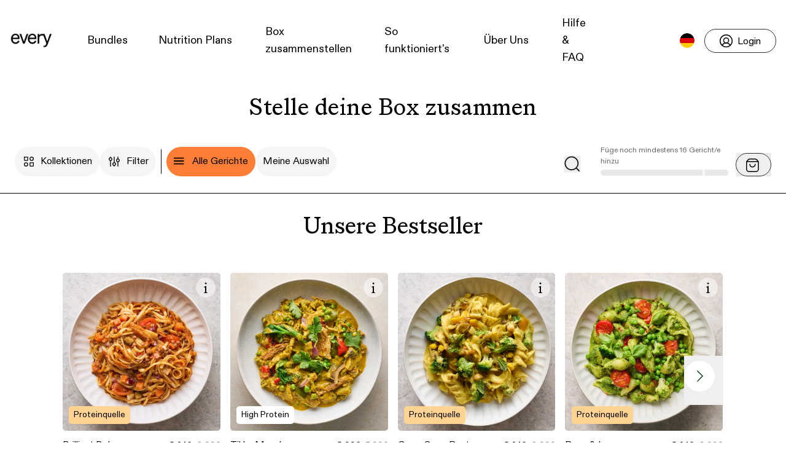

--- FILE ---
content_type: text/html; charset=UTF-8
request_url: https://every-foods.com/collections/all-products?view=ohnespecials
body_size: 67532
content:
<!DOCTYPE html><html rel="alternate" href="https://www.every-foods.com" lang="de"><head><script>
							window.dataLayer = window.dataLayer || [];
							function gtag(){dataLayer.push(arguments);}
							gtag('consent', 'default', {
								ad_storage: 'denied',
								analytics_storage: 'denied',
								ad_user_data: 'denied',
								ad_personalization: 'denied',
								functionality_storage: 'denied',
							});
						</script><script src="https://js.sentry-cdn.com/51c2042aac08fb58d7fc87361a0b04d1.min.js" crossorigin="anonymous"></script><script type="text/javascript" src="//cdn-4.convertexperiments.com/js/10042855-10043810.js"></script><meta charSet="utf-8"/><meta http-equiv="x-ua-compatible" content="ie=edge"/><meta name="viewport" content="width=device-width, initial-scale=1, maximum-scale=5, user-scalable=yes"/><meta name="generator" content="Gatsby 5.15.0"/><meta name="google" content="notranslate" data-gatsby-head="true"/><meta property="og:site_name" content="Every-foods" data-gatsby-head="true"/><meta property="og:url" content="https://every-foods.com/collections/all-products" data-gatsby-head="true"/><meta property="og:title" content="Deine box" data-gatsby-head="true"/><meta property="og:type" content="website" data-gatsby-head="true"/><meta name="description" property="og:description" data-gatsby-head="true"/><meta property="og:image" data-gatsby-head="true"/><meta name="twitter:card" content="summary_large_image" data-gatsby-head="true"/><meta name="twitter:title" content="Deine box" data-gatsby-head="true"/><meta name="twitter:description" data-gatsby-head="true"/><meta name="twitter:image" data-gatsby-head="true"/><meta property="twitter:domain" content="https://www.every-foods.com" data-gatsby-head="true"/><meta property="twitter:url" content="https://www.every-foods.com" data-gatsby-head="true"/><style data-href="/styles.ab8f66d63e367e862646.css" data-identity="gatsby-global-css">@font-face{font-family:swiper-icons;font-style:normal;font-weight:400;src:url("data:application/font-woff;charset=utf-8;base64, [base64]//wADZ2x5ZgAAAywAAADMAAAD2MHtryVoZWFkAAABbAAAADAAAAA2E2+eoWhoZWEAAAGcAAAAHwAAACQC9gDzaG10eAAAAigAAAAZAAAArgJkABFsb2NhAAAC0AAAAFoAAABaFQAUGG1heHAAAAG8AAAAHwAAACAAcABAbmFtZQAAA/gAAAE5AAACXvFdBwlwb3N0AAAFNAAAAGIAAACE5s74hXjaY2BkYGAAYpf5Hu/j+W2+MnAzMYDAzaX6QjD6/4//Bxj5GA8AuRwMYGkAPywL13jaY2BkYGA88P8Agx4j+/8fQDYfA1AEBWgDAIB2BOoAeNpjYGRgYNBh4GdgYgABEMnIABJzYNADCQAACWgAsQB42mNgYfzCOIGBlYGB0YcxjYGBwR1Kf2WQZGhhYGBiYGVmgAFGBiQQkOaawtDAoMBQxXjg/wEGPcYDDA4wNUA2CCgwsAAAO4EL6gAAeNpj2M0gyAACqxgGNWBkZ2D4/wMA+xkDdgAAAHjaY2BgYGaAYBkGRgYQiAHyGMF8FgYHIM3DwMHABGQrMOgyWDLEM1T9/w8UBfEMgLzE////P/5//f/V/xv+r4eaAAeMbAxwIUYmIMHEgKYAYjUcsDAwsLKxc3BycfPw8jEQA/[base64]/uznmfPFBNODM2K7MTQ45YEAZqGP81AmGGcF3iPqOop0r1SPTaTbVkfUe4HXj97wYE+yNwWYxwWu4v1ugWHgo3S1XdZEVqWM7ET0cfnLGxWfkgR42o2PvWrDMBSFj/IHLaF0zKjRgdiVMwScNRAoWUoH78Y2icB/yIY09An6AH2Bdu/UB+yxopYshQiEvnvu0dURgDt8QeC8PDw7Fpji3fEA4z/PEJ6YOB5hKh4dj3EvXhxPqH/SKUY3rJ7srZ4FZnh1PMAtPhwP6fl2PMJMPDgeQ4rY8YT6Gzao0eAEA409DuggmTnFnOcSCiEiLMgxCiTI6Cq5DZUd3Qmp10vO0LaLTd2cjN4fOumlc7lUYbSQcZFkutRG7g6JKZKy0RmdLY680CDnEJ+UMkpFFe1RN7nxdVpXrC4aTtnaurOnYercZg2YVmLN/d/gczfEimrE/fs/bOuq29Zmn8tloORaXgZgGa78yO9/cnXm2BpaGvq25Dv9S4E9+5SIc9PqupJKhYFSSl47+Qcr1mYNAAAAeNptw0cKwkAAAMDZJA8Q7OUJvkLsPfZ6zFVERPy8qHh2YER+3i/BP83vIBLLySsoKimrqKqpa2hp6+jq6RsYGhmbmJqZSy0sraxtbO3sHRydnEMU4uR6yx7JJXveP7WrDycAAAAAAAH//wACeNpjYGRgYOABYhkgZgJCZgZNBkYGLQZtIJsFLMYAAAw3ALgAeNolizEKgDAQBCchRbC2sFER0YD6qVQiBCv/H9ezGI6Z5XBAw8CBK/m5iQQVauVbXLnOrMZv2oLdKFa8Pjuru2hJzGabmOSLzNMzvutpB3N42mNgZGBg4GKQYzBhYMxJLMlj4GBgAYow/P/PAJJhLM6sSoWKfWCAAwDAjgbRAAB42mNgYGBkAIIbCZo5IPrmUn0hGA0AO8EFTQAA")}:root{--swiper-theme-color:#007aff}.swiper{list-style:none;margin-left:auto;margin-right:auto;overflow:hidden;padding:0;position:relative;z-index:1}.swiper-vertical>.swiper-wrapper{flex-direction:column}.swiper-wrapper{box-sizing:content-box;display:flex;height:100%;position:relative;transition-property:transform;width:100%;z-index:1}.swiper-android .swiper-slide,.swiper-wrapper{transform:translateZ(0)}.swiper-pointer-events{touch-action:pan-y}.swiper-pointer-events.swiper-vertical{touch-action:pan-x}.swiper-slide{flex-shrink:0;height:100%;position:relative;transition-property:transform;width:100%}.swiper-slide-invisible-blank{visibility:hidden}.swiper-autoheight,.swiper-autoheight .swiper-slide{height:auto}.swiper-autoheight .swiper-wrapper{align-items:flex-start;transition-property:transform,height}.swiper-backface-hidden .swiper-slide{-webkit-backface-visibility:hidden;backface-visibility:hidden;transform:translateZ(0)}.swiper-3d,.swiper-3d.swiper-css-mode .swiper-wrapper{perspective:1200px}.swiper-3d .swiper-cube-shadow,.swiper-3d .swiper-slide,.swiper-3d .swiper-slide-shadow,.swiper-3d .swiper-slide-shadow-bottom,.swiper-3d .swiper-slide-shadow-left,.swiper-3d .swiper-slide-shadow-right,.swiper-3d .swiper-slide-shadow-top,.swiper-3d .swiper-wrapper{transform-style:preserve-3d}.swiper-3d .swiper-slide-shadow,.swiper-3d .swiper-slide-shadow-bottom,.swiper-3d .swiper-slide-shadow-left,.swiper-3d .swiper-slide-shadow-right,.swiper-3d .swiper-slide-shadow-top{height:100%;left:0;pointer-events:none;position:absolute;top:0;width:100%;z-index:10}.swiper-3d .swiper-slide-shadow{background:rgba(0,0,0,.15)}.swiper-3d .swiper-slide-shadow-left{background-image:linear-gradient(270deg,rgba(0,0,0,.5),transparent)}.swiper-3d .swiper-slide-shadow-right{background-image:linear-gradient(90deg,rgba(0,0,0,.5),transparent)}.swiper-3d .swiper-slide-shadow-top{background-image:linear-gradient(0deg,rgba(0,0,0,.5),transparent)}.swiper-3d .swiper-slide-shadow-bottom{background-image:linear-gradient(180deg,rgba(0,0,0,.5),transparent)}.swiper-css-mode>.swiper-wrapper{-ms-overflow-style:none;overflow:auto;scrollbar-width:none}.swiper-css-mode>.swiper-wrapper::-webkit-scrollbar{display:none}.swiper-css-mode>.swiper-wrapper>.swiper-slide{scroll-snap-align:start start}.swiper-horizontal.swiper-css-mode>.swiper-wrapper{scroll-snap-type:x mandatory}.swiper-vertical.swiper-css-mode>.swiper-wrapper{scroll-snap-type:y mandatory}.swiper-centered>.swiper-wrapper:before{content:"";flex-shrink:0;order:9999}.swiper-centered.swiper-horizontal>.swiper-wrapper>.swiper-slide:first-child{margin-inline-start:var(--swiper-centered-offset-before)}.swiper-centered.swiper-horizontal>.swiper-wrapper:before{height:100%;min-height:1px;width:var(--swiper-centered-offset-after)}.swiper-centered.swiper-vertical>.swiper-wrapper>.swiper-slide:first-child{margin-block-start:var(--swiper-centered-offset-before)}.swiper-centered.swiper-vertical>.swiper-wrapper:before{height:var(--swiper-centered-offset-after);min-width:1px;width:100%}.swiper-centered>.swiper-wrapper>.swiper-slide{scroll-snap-align:center center;scroll-snap-stop:always}:root{--swiper-navigation-size:44px}.swiper-button-next,.swiper-button-prev{align-items:center;color:var(--swiper-navigation-color,var(--swiper-theme-color));cursor:pointer;display:flex;height:var(--swiper-navigation-size);justify-content:center;margin-top:calc(0px - var(--swiper-navigation-size)/2);position:absolute;top:50%;width:calc(var(--swiper-navigation-size)/44*27);z-index:10}.swiper-button-next.swiper-button-disabled,.swiper-button-prev.swiper-button-disabled{cursor:auto;opacity:.35;pointer-events:none}.swiper-button-next.swiper-button-hidden,.swiper-button-prev.swiper-button-hidden{cursor:auto;opacity:0;pointer-events:none}.swiper-navigation-disabled .swiper-button-next,.swiper-navigation-disabled .swiper-button-prev{display:none!important}.swiper-button-next:after,.swiper-button-prev:after{font-family:swiper-icons;font-size:var(--swiper-navigation-size);font-variant:normal;letter-spacing:0;line-height:1;text-transform:none!important}.swiper-button-prev,.swiper-rtl .swiper-button-next{left:10px;right:auto}.swiper-button-prev:after,.swiper-rtl .swiper-button-next:after{content:"prev"}.swiper-button-next,.swiper-rtl .swiper-button-prev{left:auto;right:10px}.swiper-button-next:after,.swiper-rtl .swiper-button-prev:after{content:"next"}.swiper-button-lock{display:none}:root{--toastify-color-light:#fff;--toastify-color-dark:#121212;--toastify-color-info:#3498db;--toastify-color-success:#07bc0c;--toastify-color-warning:#f1c40f;--toastify-color-error:#e74c3c;--toastify-color-transparent:hsla(0,0%,100%,.7);--toastify-icon-color-info:var(--toastify-color-info);--toastify-icon-color-success:var(--toastify-color-success);--toastify-icon-color-warning:var(--toastify-color-warning);--toastify-icon-color-error:var(--toastify-color-error);--toastify-toast-width:320px;--toastify-toast-background:#fff;--toastify-toast-min-height:64px;--toastify-toast-max-height:800px;--toastify-font-family:sans-serif;--toastify-z-index:9999;--toastify-text-color-light:#757575;--toastify-text-color-dark:#fff;--toastify-text-color-info:#fff;--toastify-text-color-success:#fff;--toastify-text-color-warning:#fff;--toastify-text-color-error:#fff;--toastify-spinner-color:#616161;--toastify-spinner-color-empty-area:#e0e0e0;--toastify-color-progress-light:linear-gradient(90deg,#4cd964,#5ac8fa,#007aff,#34aadc,#5856d6,#ff2d55);--toastify-color-progress-dark:#bb86fc;--toastify-color-progress-info:var(--toastify-color-info);--toastify-color-progress-success:var(--toastify-color-success);--toastify-color-progress-warning:var(--toastify-color-warning);--toastify-color-progress-error:var(--toastify-color-error)}.Toastify__toast-container{box-sizing:border-box;color:#fff;padding:4px;position:fixed;-webkit-transform:translateZ(var(--toastify-z-index));width:var(--toastify-toast-width);z-index:var(--toastify-z-index)}.Toastify__toast-container--top-left{left:1em;top:1em}.Toastify__toast-container--top-center{left:50%;top:1em;transform:translateX(-50%)}.Toastify__toast-container--top-right{right:1em;top:1em}.Toastify__toast-container--bottom-left{bottom:1em;left:1em}.Toastify__toast-container--bottom-center{bottom:1em;left:50%;transform:translateX(-50%)}.Toastify__toast-container--bottom-right{bottom:1em;right:1em}@media only screen and (max-width:480px){.Toastify__toast-container{left:0;margin:0;padding:0;width:100vw}.Toastify__toast-container--top-center,.Toastify__toast-container--top-left,.Toastify__toast-container--top-right{top:0;transform:translateX(0)}.Toastify__toast-container--bottom-center,.Toastify__toast-container--bottom-left,.Toastify__toast-container--bottom-right{bottom:0;transform:translateX(0)}.Toastify__toast-container--rtl{left:auto;right:0}}.Toastify__toast{-ms-flex-pack:justify;border-radius:4px;box-shadow:0 1px 10px 0 rgba(0,0,0,.1),0 2px 15px 0 rgba(0,0,0,.05);box-sizing:border-box;cursor:default;direction:ltr;display:-ms-flexbox;display:flex;font-family:var(--toastify-font-family);justify-content:space-between;margin-bottom:1rem;max-height:var(--toastify-toast-max-height);min-height:var(--toastify-toast-min-height);overflow:hidden;padding:8px;position:relative;z-index:0}.Toastify__toast--rtl{direction:rtl}.Toastify__toast--close-on-click{cursor:pointer}.Toastify__toast-body{-ms-flex-align:center;align-items:center;display:-ms-flexbox;display:flex;-ms-flex:1 1 auto;flex:1 1 auto;margin:auto 0;padding:6px}.Toastify__toast-body>div:last-child{-ms-flex:1;flex:1;word-break:break-word}.Toastify__toast-icon{-webkit-margin-end:10px;-ms-flex-negative:0;display:-ms-flexbox;display:flex;flex-shrink:0;margin-inline-end:10px;width:20px}.Toastify--animate{animation-duration:.7s;animation-fill-mode:both}.Toastify--animate-icon{animation-duration:.3s;animation-fill-mode:both}@media only screen and (max-width:480px){.Toastify__toast{border-radius:0;margin-bottom:0}}.Toastify__toast-theme--dark{background:var(--toastify-color-dark);color:var(--toastify-text-color-dark)}.Toastify__toast-theme--colored.Toastify__toast--default,.Toastify__toast-theme--light{background:var(--toastify-color-light);color:var(--toastify-text-color-light)}.Toastify__toast-theme--colored.Toastify__toast--info{background:var(--toastify-color-info);color:var(--toastify-text-color-info)}.Toastify__toast-theme--colored.Toastify__toast--success{background:var(--toastify-color-success);color:var(--toastify-text-color-success)}.Toastify__toast-theme--colored.Toastify__toast--warning{background:var(--toastify-color-warning);color:var(--toastify-text-color-warning)}.Toastify__toast-theme--colored.Toastify__toast--error{background:var(--toastify-color-error);color:var(--toastify-text-color-error)}.Toastify__progress-bar-theme--light{background:var(--toastify-color-progress-light)}.Toastify__progress-bar-theme--dark{background:var(--toastify-color-progress-dark)}.Toastify__progress-bar--info{background:var(--toastify-color-progress-info)}.Toastify__progress-bar--success{background:var(--toastify-color-progress-success)}.Toastify__progress-bar--warning{background:var(--toastify-color-progress-warning)}.Toastify__progress-bar--error{background:var(--toastify-color-progress-error)}.Toastify__progress-bar-theme--colored.Toastify__progress-bar--error,.Toastify__progress-bar-theme--colored.Toastify__progress-bar--info,.Toastify__progress-bar-theme--colored.Toastify__progress-bar--success,.Toastify__progress-bar-theme--colored.Toastify__progress-bar--warning{background:var(--toastify-color-transparent)}.Toastify__close-button{-ms-flex-item-align:start;align-self:flex-start;background:transparent;border:none;color:#fff;cursor:pointer;opacity:.7;outline:none;padding:0;transition:.3s ease}.Toastify__close-button--light{color:#000;opacity:.3}.Toastify__close-button>svg{fill:currentColor;height:16px;width:14px}.Toastify__close-button:focus,.Toastify__close-button:hover{opacity:1}@keyframes Toastify__trackProgress{0%{transform:scaleX(1)}to{transform:scaleX(0)}}.Toastify__progress-bar{bottom:0;height:5px;left:0;opacity:.7;position:absolute;transform-origin:left;width:100%;z-index:var(--toastify-z-index)}.Toastify__progress-bar--animated{animation:Toastify__trackProgress linear 1 forwards}.Toastify__progress-bar--controlled{transition:transform .2s}.Toastify__progress-bar--rtl{left:auto;right:0;transform-origin:right}.Toastify__spinner{animation:Toastify__spin .65s linear infinite;border:2px solid;border-color:var(--toastify-spinner-color-empty-area);border-radius:100%;border-right-color:var(--toastify-spinner-color);box-sizing:border-box;height:20px;width:20px}@keyframes Toastify__bounceInRight{0%,60%,75%,90%,to{animation-timing-function:cubic-bezier(.215,.61,.355,1)}0%{opacity:0;transform:translate3d(3000px,0,0)}60%{opacity:1;transform:translate3d(-25px,0,0)}75%{transform:translate3d(10px,0,0)}90%{transform:translate3d(-5px,0,0)}to{transform:none}}@keyframes Toastify__bounceOutRight{20%{opacity:1;transform:translate3d(-20px,0,0)}to{opacity:0;transform:translate3d(2000px,0,0)}}@keyframes Toastify__bounceInLeft{0%,60%,75%,90%,to{animation-timing-function:cubic-bezier(.215,.61,.355,1)}0%{opacity:0;transform:translate3d(-3000px,0,0)}60%{opacity:1;transform:translate3d(25px,0,0)}75%{transform:translate3d(-10px,0,0)}90%{transform:translate3d(5px,0,0)}to{transform:none}}@keyframes Toastify__bounceOutLeft{20%{opacity:1;transform:translate3d(20px,0,0)}to{opacity:0;transform:translate3d(-2000px,0,0)}}@keyframes Toastify__bounceInUp{0%,60%,75%,90%,to{animation-timing-function:cubic-bezier(.215,.61,.355,1)}0%{opacity:0;transform:translate3d(0,3000px,0)}60%{opacity:1;transform:translate3d(0,-20px,0)}75%{transform:translate3d(0,10px,0)}90%{transform:translate3d(0,-5px,0)}to{transform:translateZ(0)}}@keyframes Toastify__bounceOutUp{20%{transform:translate3d(0,-10px,0)}40%,45%{opacity:1;transform:translate3d(0,20px,0)}to{opacity:0;transform:translate3d(0,-2000px,0)}}@keyframes Toastify__bounceInDown{0%,60%,75%,90%,to{animation-timing-function:cubic-bezier(.215,.61,.355,1)}0%{opacity:0;transform:translate3d(0,-3000px,0)}60%{opacity:1;transform:translate3d(0,25px,0)}75%{transform:translate3d(0,-10px,0)}90%{transform:translate3d(0,5px,0)}to{transform:none}}@keyframes Toastify__bounceOutDown{20%{transform:translate3d(0,10px,0)}40%,45%{opacity:1;transform:translate3d(0,-20px,0)}to{opacity:0;transform:translate3d(0,2000px,0)}}.Toastify__bounce-enter--bottom-left,.Toastify__bounce-enter--top-left{animation-name:Toastify__bounceInLeft}.Toastify__bounce-enter--bottom-right,.Toastify__bounce-enter--top-right{animation-name:Toastify__bounceInRight}.Toastify__bounce-enter--top-center{animation-name:Toastify__bounceInDown}.Toastify__bounce-enter--bottom-center{animation-name:Toastify__bounceInUp}.Toastify__bounce-exit--bottom-left,.Toastify__bounce-exit--top-left{animation-name:Toastify__bounceOutLeft}.Toastify__bounce-exit--bottom-right,.Toastify__bounce-exit--top-right{animation-name:Toastify__bounceOutRight}.Toastify__bounce-exit--top-center{animation-name:Toastify__bounceOutUp}.Toastify__bounce-exit--bottom-center{animation-name:Toastify__bounceOutDown}@keyframes Toastify__zoomIn{0%{opacity:0;transform:scale3d(.3,.3,.3)}50%{opacity:1}}@keyframes Toastify__zoomOut{0%{opacity:1}50%{opacity:0;transform:scale3d(.3,.3,.3)}to{opacity:0}}.Toastify__zoom-enter{animation-name:Toastify__zoomIn}.Toastify__zoom-exit{animation-name:Toastify__zoomOut}@keyframes Toastify__flipIn{0%{animation-timing-function:ease-in;opacity:0;transform:perspective(400px) rotateX(90deg)}40%{animation-timing-function:ease-in;transform:perspective(400px) rotateX(-20deg)}60%{opacity:1;transform:perspective(400px) rotateX(10deg)}80%{transform:perspective(400px) rotateX(-5deg)}to{transform:perspective(400px)}}@keyframes Toastify__flipOut{0%{transform:perspective(400px)}30%{opacity:1;transform:perspective(400px) rotateX(-20deg)}to{opacity:0;transform:perspective(400px) rotateX(90deg)}}.Toastify__flip-enter{animation-name:Toastify__flipIn}.Toastify__flip-exit{animation-name:Toastify__flipOut}@keyframes Toastify__slideInRight{0%{transform:translate3d(110%,0,0);visibility:visible}to{transform:translateZ(0)}}@keyframes Toastify__slideInLeft{0%{transform:translate3d(-110%,0,0);visibility:visible}to{transform:translateZ(0)}}@keyframes Toastify__slideInUp{0%{transform:translate3d(0,110%,0);visibility:visible}to{transform:translateZ(0)}}@keyframes Toastify__slideInDown{0%{transform:translate3d(0,-110%,0);visibility:visible}to{transform:translateZ(0)}}@keyframes Toastify__slideOutRight{0%{transform:translateZ(0)}to{transform:translate3d(110%,0,0);visibility:hidden}}@keyframes Toastify__slideOutLeft{0%{transform:translateZ(0)}to{transform:translate3d(-110%,0,0);visibility:hidden}}@keyframes Toastify__slideOutDown{0%{transform:translateZ(0)}to{transform:translate3d(0,500px,0);visibility:hidden}}@keyframes Toastify__slideOutUp{0%{transform:translateZ(0)}to{transform:translate3d(0,-500px,0);visibility:hidden}}.Toastify__slide-enter--bottom-left,.Toastify__slide-enter--top-left{animation-name:Toastify__slideInLeft}.Toastify__slide-enter--bottom-right,.Toastify__slide-enter--top-right{animation-name:Toastify__slideInRight}.Toastify__slide-enter--top-center{animation-name:Toastify__slideInDown}.Toastify__slide-enter--bottom-center{animation-name:Toastify__slideInUp}.Toastify__slide-exit--bottom-left,.Toastify__slide-exit--top-left{animation-name:Toastify__slideOutLeft}.Toastify__slide-exit--bottom-right,.Toastify__slide-exit--top-right{animation-name:Toastify__slideOutRight}.Toastify__slide-exit--top-center{animation-name:Toastify__slideOutUp}.Toastify__slide-exit--bottom-center{animation-name:Toastify__slideOutDown}@keyframes Toastify__spin{0%{transform:rotate(0deg)}to{transform:rotate(1turn)}}.slide-pane{background:#fff;box-shadow:0 8px 8px rgba(0,0,0,.5);display:flex;flex-direction:column;height:100%;min-width:100px;transition:transform .5s;will-change:transform}.slide-pane:focus{outline-style:none}.slide-pane_from_right{margin-left:auto;transform:translateX(100%)}.slide-pane_from_right.content-after-open{transform:translateX(0)}.slide-pane_from_right.content-before-close{transform:translateX(100%)}.slide-pane_from_left{margin-right:auto;transform:translateX(-100%)}.slide-pane_from_left.content-after-open{transform:translateX(0)}.slide-pane_from_left.content-before-close{transform:translateX(-100%)}.slide-pane_from_bottom{height:90vh;margin-top:10vh;transform:translateY(100%)}.slide-pane_from_bottom.content-after-open{transform:translateY(0)}.slide-pane_from_bottom.content-before-close{transform:translateY(100%)}.slide-pane__overlay{background-color:transparent;bottom:0;left:0;position:fixed;right:0;top:0}.slide-pane__overlay.overlay-after-open{background-color:rgba(0,0,0,.3);transition:background-color .5s}.slide-pane__overlay.overlay-before-close{background-color:transparent}.slide-pane__header{align-items:center;background:#ebebeb;border-bottom:1px solid rgba(0,0,0,.1);display:flex;flex:0 0 64px;height:64px}.slide-pane__title-wrapper{display:flex;flex:1;flex-direction:column;margin-left:32px;min-width:0}.slide-pane .slide-pane__title{font-size:18px;font-weight:400;margin:0;max-width:80%;overflow:hidden;padding:0;text-overflow:ellipsis;white-space:nowrap}.slide-pane__close{cursor:pointer;margin-left:24px;opacity:.7;padding:16px}.slide-pane__close svg{padding:0;width:12px}.slide-pane__content{flex:1 1 auto;overflow-y:auto;padding:24px 32px;position:relative}.slide-pane__subtitle{font-size:12px;margin-top:2px}#cc-main{-webkit-font-smoothing:antialiased;-moz-osx-font-smoothing:grayscale;-webkit-text-size-adjust:100%;background:transparent;color:var(--cc-primary-color);font-family:var(--cc-font-family);font-size:16px;font-weight:400;line-height:1.15;position:relative;position:fixed;text-rendering:optimizeLegibility;z-index:var(--cc-z-index)}#cc-main .pm__badge,#cc-main button{all:initial;box-sizing:border-box;color:unset;visibility:unset}#cc-main .pm__badge,#cc-main a,#cc-main button,#cc-main input{-webkit-appearance:none;appearance:none;cursor:pointer;font-family:inherit;font-size:100%;line-height:normal;margin:0;outline:revert;outline-offset:2px;overflow:hidden}#cc-main table,#cc-main tbody,#cc-main td,#cc-main th,#cc-main thead,#cc-main tr{all:revert;color:inherit;font-family:inherit;font-size:inherit;font-weight:inherit}:root{--cc-font-family:-apple-system,BlinkMacSystemFont,"Segoe UI",Roboto,Helvetica,Arial,sans-serif,"Apple Color Emoji","Segoe UI Emoji","Segoe UI Symbol";--cc-modal-border-radius:.5rem;--cc-btn-border-radius:.4rem;--cc-modal-transition-duration:.25s;--cc-link-color:var(--cc-btn-primary-bg);--cc-modal-margin:1rem;--cc-z-index:2147483647;--cc-bg:#fff;--cc-primary-color:#2c2f31;--cc-secondary-color:#5e6266;--cc-btn-primary-bg:#4ba733;--cc-btn-primary-color:#fff;--cc-btn-primary-border-color:var(--cc-btn-primary-bg);--cc-btn-primary-hover-bg:#368622;--cc-btn-primary-hover-color:#fff;--cc-btn-primary-hover-border-color:var(--cc-btn-primary-hover-bg);--cc-btn-secondary-bg:#eaeff2;--cc-btn-secondary-color:var(--cc-primary-color);--cc-btn-secondary-border-color:var(--cc-btn-secondary-bg);--cc-btn-secondary-hover-bg:#d4dae0;--cc-btn-secondary-hover-color:#000;--cc-btn-secondary-hover-border-color:#d4dae0;--cc-separator-border-color:#f0f4f7;--cc-toggle-on-bg:var(--cc-btn-primary-bg);--cc-toggle-off-bg:#667481;--cc-toggle-on-knob-bg:#fff;--cc-toggle-off-knob-bg:var(--cc-toggle-on-knob-bg);--cc-toggle-enabled-icon-color:var(--cc-bg);--cc-toggle-disabled-icon-color:var(--cc-bg);--cc-toggle-readonly-bg:#d5dee2;--cc-toggle-readonly-knob-bg:#fff;--cc-toggle-readonly-knob-icon-color:var(--cc-toggle-readonly-bg);--cc-section-category-border:var(--cc-cookie-category-block-bg);--cc-cookie-category-block-bg:#f0f4f7;--cc-cookie-category-block-border:#f0f4f7;--cc-cookie-category-block-hover-bg:#e9eff4;--cc-cookie-category-block-hover-border:#e9eff4;--cc-cookie-category-expanded-block-bg:transparent;--cc-cookie-category-expanded-block-hover-bg:#dee4e9;--cc-overlay-bg:rgba(0,0,0,.65);--cc-webkit-scrollbar-bg:var(--cc-section-category-border);--cc-webkit-scrollbar-hover-bg:var(--cc-btn-primary-hover-bg);--cc-footer-bg:var(--cc-btn-secondary-bg);--cc-footer-color:var(--cc-secondary-color);--cc-footer-border-color:#e4eaed;--cc-pm-toggle-border-radius:4em}#cc-main.cc--rtl{direction:rtl}#cc-main .cm__title,#cc-main a,#cc-main b,#cc-main em,#cc-main strong{font-weight:600}#cc-main button>span{pointer-events:none}#cc-main .cc__link,#cc-main a{background-image:linear-gradient(currentColor,currentColor);background-position:0 100%;background-repeat:no-repeat;background-size:0 1px;font-weight:600;position:relative;transition:background-size .25s,color .25s ease}#cc-main .cc__link:hover,#cc-main a:hover{background-size:100% 1px;color:var(--cc-primary-color)}#cc-main .cc__link{color:var(--cc-link-color)}#cc-main .cm__desc,#cc-main .pm__body{overscroll-behavior:auto contain;scrollbar-width:thin}@media screen and (min-width:640px){#cc-main ::-webkit-scrollbar,#cc-main ::-webkit-scrollbar-thumb,#cc-main ::-webkit-scrollbar-track{all:revert}#cc-main ::-webkit-scrollbar-thumb{-webkit-background-clip:padding-box;background-clip:padding-box;background:var(--cc-toggle-readonly-bg);border:.25rem solid var(--cc-bg);border-radius:1rem}#cc-main ::-webkit-scrollbar-thumb:hover{background:var(--cc-toggle-off-bg)}#cc-main ::-webkit-scrollbar{background:transparent;width:12px}}html.disable--interaction.show--consent,html.disable--interaction.show--consent body{height:auto!important;overflow:hidden!important}@media (prefers-reduced-motion){#cc-main{--cc-modal-transition-duration:0s}}.cc--darkmode{--cc-bg:#161a1c;--cc-primary-color:#ebf3f6;--cc-secondary-color:#aebbc5;--cc-btn-primary-bg:#c2d0e0;--cc-btn-primary-color:var(--cc-bg);--cc-btn-primary-border-color:var(--cc-btn-primary-bg);--cc-btn-primary-hover-bg:#98a7b6;--cc-btn-primary-hover-color:#000;--cc-btn-primary-hover-border-color:var(--cc-btn-primary-hover-bg);--cc-btn-secondary-bg:#242c31;--cc-btn-secondary-color:var(--cc-primary-color);--cc-btn-secondary-border-color:var(--cc-btn-secondary-bg);--cc-btn-secondary-hover-bg:#353d43;--cc-btn-secondary-hover-color:#fff;--cc-btn-secondary-hover-border-color:var(--cc-btn-secondary-hover-bg);--cc-separator-border-color:#222a30;--cc-toggle-on-bg:var(--cc-btn-primary-bg);--cc-toggle-off-bg:#525f6b;--cc-toggle-on-knob-bg:var(--cc-btn-primary-color);--cc-toggle-off-knob-bg:var(--cc-btn-primary-color);--cc-toggle-enabled-icon-color:var(--cc-btn-primary-color);--cc-toggle-disabled-icon-color:var(--cc-btn-primary-color);--cc-toggle-readonly-bg:#343e45;--cc-toggle-readonly-knob-bg:#5f6b72;--cc-toggle-readonly-knob-icon-color:var(--cc-toggle-readonly-bg);--cc-section-category-border:#1e2428;--cc-cookie-category-block-bg:#1e2428;--cc-cookie-category-block-border:var(--cc-section-category-border);--cc-cookie-category-block-hover-bg:#242c31;--cc-cookie-category-block-hover-border:#232a2f;--cc-cookie-category-expanded-block-bg:transparent;--cc-cookie-category-expanded-block-hover-bg:var(--cc-toggle-readonly-bg);--cc-overlay-bg:rgba(0,0,0,.65);--cc-webkit-scrollbar-bg:var(--cc-section-category-border);--cc-webkit-scrollbar-hover-bg:var(--cc-btn-primary-hover-bg);--cc-footer-bg:#0c0e0f;--cc-footer-color:var(--cc-secondary-color);--cc-footer-border-color:#060809}.cc--darkmode #cc-main{color-scheme:dark}#cc-main .cm{background:var(--cc-bg);border-radius:var(--cc-modal-border-radius);box-shadow:0 .625em 1.875em rgba(0,0,2,.3);display:flex;flex-direction:column;max-width:24rem;opacity:0;overflow:hidden;position:fixed;transform:translateY(1.6em);visibility:hidden;z-index:1}#cc-main .cm--top{top:var(--cc-modal-margin)}#cc-main .cm--middle{top:50%;transform:translateY(calc(-50% + 1.6em))}#cc-main .cm--bottom{bottom:var(--cc-modal-margin)}#cc-main .cm--center{left:var(--cc-modal-margin);margin:0 auto;right:var(--cc-modal-margin);width:unset}#cc-main .cm--left{left:var(--cc-modal-margin);margin-right:var(--cc-modal-margin)}#cc-main .cm--right{margin-left:var(--cc-modal-margin);right:var(--cc-modal-margin)}#cc-main .cm__body{display:flex;flex-direction:column;justify-content:space-between;position:relative}#cc-main .cm__btns,#cc-main .cm__links{padding:1rem 1.3rem;width:unset}#cc-main .cm__texts{display:flex;flex:1;flex-direction:column;justify-content:center;padding:1rem 0 0}#cc-main .cm__desc,#cc-main .cm__title{padding:0 1.3rem}#cc-main .cm__title{font-size:1.05em}#cc-main .cm__title+.cm__desc{margin-top:1.1em}#cc-main .cm__desc{color:var(--cc-secondary-color);font-size:.9em;line-height:1.5;max-height:40vh;overflow-x:visible;overflow-y:auto;padding-bottom:1em}#cc-main .cm__btns{border-top:1px solid var(--cc-separator-border-color);display:flex;flex-direction:column;justify-content:center}#cc-main .cm__btn-group{display:grid;grid-auto-columns:minmax(0,1fr)}#cc-main .cm__btn+.cm__btn,#cc-main .cm__btn-group+.cm__btn-group{margin-top:.375rem}#cc-main .cm--flip .cm__btn+.cm__btn,#cc-main .cm--flip .cm__btn-group+.cm__btn-group{margin-bottom:.375rem;margin-top:0}#cc-main .cm--inline .cm__btn+.cm__btn{margin-left:.375rem;margin-top:0}#cc-main .cm--inline.cm--flip .cm__btn+.cm__btn{margin-bottom:0;margin-left:0;margin-right:.375rem}#cc-main .cm--inline.cm--flip .cm__btn-group+.cm__btn-group{margin-bottom:.375rem;margin-right:0}#cc-main .cm--wide .cm__btn+.cm__btn,#cc-main .cm--wide .cm__btn-group+.cm__btn-group{margin-left:.375rem;margin-top:0}#cc-main .cm--wide.cm--flip .cm__btn+.cm__btn,#cc-main .cm--wide.cm--flip .cm__btn-group+.cm__btn-group{margin-bottom:0;margin-right:.375rem}#cc-main .cm--bar:not(.cm--inline) .cm__btn-group--uneven,#cc-main .cm--wide .cm__btn-group--uneven{display:flex;flex:1;justify-content:space-between}#cc-main .cm--bar:not(.cm--inline).cm--flip .cm__btn-group--uneven,#cc-main .cm--wide.cm--flip .cm__btn-group--uneven{flex-direction:row-reverse}#cc-main .cm__btn{background:var(--cc-btn-primary-bg);border:1px solid var(--cc-btn-primary-border-color);border-radius:var(--cc-btn-border-radius);color:var(--cc-btn-primary-color);font-size:.82em;font-weight:600;min-height:42px;padding:.5em 1em;text-align:center}#cc-main .cm__btn:hover{background:var(--cc-btn-primary-hover-bg);border-color:var(--cc-btn-primary-hover-border-color);color:var(--cc-btn-primary-hover-color)}#cc-main .cm__btn--secondary{background:var(--cc-btn-secondary-bg);border-color:var(--cc-btn-secondary-border-color);color:var(--cc-btn-secondary-color)}#cc-main .cm__btn--secondary:hover{background:var(--cc-btn-secondary-hover-bg);border-color:var(--cc-btn-secondary-hover-border-color);color:var(--cc-btn-secondary-hover-color)}#cc-main .cm__btn--close{border-radius:0;border-bottom-left-radius:var(--cc-btn-border-radius);border-right:none;border-top:none;display:none;font-size:1em;height:42px;min-width:auto!important;overflow:hidden;padding:0!important;position:absolute;right:0;top:0;width:42px}#cc-main .cm__btn--close svg{stroke:var(--cc-btn-primary-color);transform:scale(.5);transition:stroke .15s ease}#cc-main .cm__btn--close:hover svg{stroke:var(--cc-btn-primary-hover-color)}#cc-main .cm__btn--close.cm__btn--secondary svg{stroke:var(--cc-btn-secondary-color)}#cc-main .cm__btn--close.cm__btn--secondary:hover svg{stroke:var(--cc-btn-secondary-hover-color)}#cc-main .cm__btn--close+.cm__texts .cm__title{padding-right:3rem}#cc-main .cm--inline .cm__btn-group{grid-auto-flow:column}#cc-main .cm__footer{background:var(--cc-footer-bg);border-top:1px solid var(--cc-footer-border-color);color:var(--cc-footer-color);padding:.4em 0 .5em}#cc-main .cm__links{display:flex;flex-direction:row;padding-bottom:0;padding-top:0}#cc-main .cm__link-group{display:flex;flex-direction:row;font-size:.8em;width:100%}#cc-main .cm__link-group>*+*{margin-left:1.3rem}#cc-main .cm--flip .cm__btn:last-child{grid-row:1}#cc-main .cm--inline.cm--flip .cm__btn:last-child{grid-column:1}#cc-main .cm--box .cm__btn--close{display:block}#cc-main .cm--box.cm--flip .cm__btns{flex-direction:column-reverse}#cc-main .cm--box.cm--wide{max-width:36em}#cc-main .cm--box.cm--wide .cm__btns{flex-direction:row;justify-content:space-between}#cc-main .cm--box.cm--wide .cm__btn-group{grid-auto-flow:column}#cc-main .cm--box.cm--wide .cm__btn{min-width:120px;padding-left:1.8em;padding-right:1.8em}#cc-main .cm--box.cm--wide.cm--flip .cm__btns{flex-direction:row-reverse}#cc-main .cm--box.cm--wide.cm--flip .cm__btn:last-child{grid-column:1}#cc-main .cm--cloud{max-width:54em;width:unset}#cc-main .cm--cloud .cm__body{flex-direction:row}#cc-main .cm--cloud .cm__texts{flex:1}#cc-main .cm--cloud .cm__desc{max-height:9.4em}#cc-main .cm--cloud .cm__btns{border-left:1px solid var(--cc-separator-border-color);border-top:none;max-width:23em}#cc-main .cm--cloud .cm__btn-group{flex-direction:column}#cc-main .cm--cloud .cm__btn{min-width:19em}#cc-main .cm--cloud.cm--flip .cm__btn-group,#cc-main .cm--cloud.cm--flip .cm__btns{flex-direction:column-reverse}#cc-main .cm--cloud.cm--inline .cm__btn-group{flex-direction:row}#cc-main .cm--cloud.cm--inline .cm__btn{min-width:10em}#cc-main .cm--cloud.cm--inline.cm--flip .cm__btn-group{flex-direction:row-reverse}#cc-main .cm--bar{--cc-modal-transition-duration:.35s;border-radius:0;left:0;margin:0;max-width:unset;opacity:1;right:0;transform:translateY(0);width:100vw}#cc-main .cm--bar.cm--top{top:0;transform:translateY(-100%)}#cc-main .cm--bar.cm--bottom{bottom:0;transform:translateY(100%)}#cc-main .cm--bar .cm__body,#cc-main .cm--bar .cm__links{margin:0 auto;max-width:55em;width:100%}#cc-main .cm--bar .cm__body{padding:.5em 0 .9em}#cc-main .cm--bar .cm__btns{border-top:none;flex-direction:row;justify-content:space-between}#cc-main .cm--bar .cm__btn-group{grid-auto-flow:column}#cc-main .cm--bar:not(.cm--inline) .cm__btn+.cm__btn,#cc-main .cm--bar:not(.cm--inline) .cm__btn-group+.cm__btn-group{margin-left:.375rem;margin-top:0}#cc-main .cm--bar .cm__btn{min-width:120px;padding-left:2em;padding-right:2em}#cc-main .cm--bar.cm--flip:not(.cm--inline) .cm__btn+.cm__btn,#cc-main .cm--bar.cm--flip:not(.cm--inline) .cm__btn-group+.cm__btn-group{margin-bottom:0;margin-left:0;margin-right:.375rem}#cc-main .cm--bar.cm--flip .cm__btns{flex-direction:row-reverse}#cc-main .cm--bar.cm--flip .cm__btn:last-child{grid-column:1}#cc-main .cm--bar.cm--inline .cm__body,#cc-main .cm--bar.cm--inline .cm__links{max-width:74em}#cc-main .cm--bar.cm--inline .cm__body{flex-direction:row;padding:0}#cc-main .cm--bar.cm--inline .cm__btns{flex-direction:column;justify-content:center;max-width:23em}#cc-main .cm--bar.cm--inline.cm--flip .cm__btns{flex-direction:column-reverse}#cc-main .cc--anim .cm,#cc-main .cc--anim.cm-wrapper:before{transition:opacity var(--cc-modal-transition-duration) ease,visibility var(--cc-modal-transition-duration) ease,transform var(--cc-modal-transition-duration) ease}#cc-main .cc--anim .cm__btn,#cc-main .cc--anim .cm__close{transition:background-color .15s ease,border-color .15s ease,color .15s ease}.disable--interaction #cc-main .cm-wrapper:before{background:var(--cc-overlay-bg);bottom:0;content:"";left:0;opacity:0;position:fixed;right:0;top:0;visibility:hidden;z-index:0}.show--consent #cc-main .cc--anim .cm{opacity:1;transform:translateY(0);visibility:visible!important}.show--consent #cc-main .cc--anim .cm--middle{transform:translateY(-50%)}.show--consent #cc-main .cc--anim .cm--bar{transform:translateY(0)}.show--consent #cc-main .cc--anim.cm-wrapper:before{opacity:1;visibility:visible}#cc-main.cc--rtl .cm__btn--close{border-bottom-left-radius:unset;border-bottom-right-radius:var(--cc-btn-border-radius);left:0;right:unset}#cc-main.cc--rtl .cm__btn--close+.cm__texts .cm__title{padding-left:3rem!important;padding-right:1.3rem}#cc-main.cc--rtl .cm--inline .cm__btn+.cm__btn{margin-left:0;margin-right:.375rem}#cc-main.cc--rtl .cm--inline.cm--flip .cm__btn+.cm__btn{margin-left:.375rem;margin-right:0}#cc-main.cc--rtl .cm:not(.cm--inline).cm--bar .cm__btn+.cm__btn,#cc-main.cc--rtl .cm:not(.cm--inline).cm--bar .cm__btn-group+.cm__btn-group,#cc-main.cc--rtl .cm:not(.cm--inline).cm--wide .cm__btn+.cm__btn,#cc-main.cc--rtl .cm:not(.cm--inline).cm--wide .cm__btn-group+.cm__btn-group{margin-left:0;margin-right:.375rem}#cc-main.cc--rtl .cm:not(.cm--inline).cm--bar.cm--flip .cm__btn+.cm__btn,#cc-main.cc--rtl .cm:not(.cm--inline).cm--wide.cm--flip .cm__btn+.cm__btn{margin-left:.375rem;margin-right:0}#cc-main.cc--rtl .cm__link-group>*+*{margin-left:0;margin-right:1.3rem}@media screen and (max-width:640px){#cc-main{--cc-modal-margin:.5em}#cc-main .cm{max-width:none!important;width:auto!important}#cc-main .cm__body{flex-direction:column!important;padding:0!important}#cc-main .cm__btns,#cc-main .cm__desc,#cc-main .cm__links,#cc-main .cm__title{padding-left:1.1rem!important;padding-right:1.1rem!important}#cc-main .cm__btns{border-left:none!important;border-top:1px solid var(--cc-separator-border-color)!important;flex-direction:column!important;max-width:none!important;min-width:auto!important}#cc-main .cm__btn+.cm__btn,#cc-main .cm__btn-group+.cm__btn-group{margin:.375rem 0 0!important}#cc-main .cm--flip .cm__btn+.cm__btn,#cc-main .cm--flip .cm__btn-group+.cm__btn-group{margin-bottom:.375rem!important;margin-top:0!important}#cc-main .cm__btn-group{display:flex!important;flex-direction:column!important;min-width:auto!important}#cc-main .cm__btn{flex:auto!important}#cc-main .cm__link-group{justify-content:center!important}#cc-main .cm--flip .cm__btn-group,#cc-main .cm--flip .cm__btns{flex-direction:column-reverse!important}}#cc-main .pm-wrapper{position:relative;z-index:2}#cc-main .pm{background:var(--cc-bg);border-radius:var(--cc-modal-border-radius);box-shadow:0 .625em 1.875em rgba(0,0,2,.3);display:flex;flex-direction:column;opacity:0;overflow:hidden;position:fixed;visibility:hidden;width:100%;width:unset;z-index:1}#cc-main svg{fill:none;width:100%}#cc-main .pm__body,#cc-main .pm__footer,#cc-main .pm__header{padding:1em 1.4em}#cc-main .pm__header{align-items:center;display:flex;justify-content:space-between}#cc-main .pm__title{align-items:center;display:flex;flex:1;font-size:1.7em;font-weight:600}#cc-main .pm__close-btn{display:none}#cc-main .pm__body{flex:1;overflow-y:auto;overflow-y:overlay}#cc-main .pm__section,#cc-main .pm__section--toggle{border-radius:var(--cc-btn-border-radius);display:flex;flex-direction:column;margin-bottom:.5em}#cc-main .pm__section--toggle .pm__section-desc-wrapper{border:1px solid var(--cc-cookie-category-block-border);border-radius:var(--cc-btn-border-radius);border-top:none;border-top-left-radius:0;border-top-right-radius:0;display:none;margin-top:0!important;overflow:hidden}#cc-main .pm__section{border:1px solid var(--cc-separator-border-color);padding:1em;transition:background-color .25s ease,border-color .25s ease}#cc-main .pm__section:first-child{border:none;margin-bottom:2em;margin-top:0;padding:0;transition:none}#cc-main .pm__section:not(:first-child):hover{background:var(--cc-cookie-category-block-bg);border-color:var(--cc-cookie-category-block-border)}#cc-main .pm__section-toggles+.pm__section{margin-top:2em}#cc-main .pm__section--toggle{background:var(--cc-cookie-category-block-bg);border-top:none;margin-bottom:.375rem}#cc-main .pm__section--toggle .pm__section-title{align-items:center;background:var(--cc-cookie-category-block-bg);border:1px solid var(--cc-cookie-category-block-border);display:flex;justify-content:space-between;min-height:58px;padding:1.1em 5.4em 1.1em 1.2em;position:relative;transition:background-color .25s ease,border-color .25s ease;width:100%}#cc-main .pm__section--toggle .pm__section-title:hover{background:var(--cc-cookie-category-block-hover-bg);border-color:var(--cc-cookie-category-block-hover-border)}#cc-main .pm__section--toggle .pm__section-desc{margin-top:0}#cc-main .pm__section--toggle.is-expanded{--cc-cookie-category-block-bg:var(--cc-cookie-category-expanded-block-bg);--cc-cookie-category-block-border:var(--cc-cookie-category-expanded-block-hover-bg)}#cc-main .pm__section--toggle.is-expanded .pm__section-title{border-bottom-left-radius:0;border-bottom-right-radius:0}#cc-main .pm__section--toggle.is-expanded .pm__section-arrow svg{transform:scale(.5) rotate(180deg)}#cc-main .pm__section--toggle.is-expanded .pm__section-desc-wrapper{display:flex}#cc-main .pm__section--expandable .pm__section-title{cursor:pointer;padding-left:3.4em}#cc-main .pm__section--expandable .pm__section-arrow{background:var(--cc-toggle-readonly-bg);border-radius:100%;display:flex;height:20px;justify-content:center;left:18px;pointer-events:none;position:absolute;width:20px}#cc-main .pm__section--expandable .pm__section-arrow svg{stroke:var(--cc-btn-secondary-color);transform:scale(.5)}#cc-main .pm__section-title-wrapper{align-items:center;display:flex;position:relative}#cc-main .pm__section-title-wrapper+.pm__section-desc-wrapper{margin-top:.85em}#cc-main .pm__section-title{border-radius:var(--cc-btn-border-radius);font-size:.95em;font-weight:600}#cc-main .pm__badge{align-items:center;background:var(--cc-btn-secondary-bg);border-radius:5em;color:var(--cc-secondary-color);display:flex;flex:none;font-size:.8em;font-weight:600;height:23px;justify-content:center;margin-left:1em;min-width:23px;overflow:hidden;padding:0 .6em 1px;position:relative;text-align:center;white-space:nowrap;width:auto}#cc-main .pm__service-counter{background:var(--cc-btn-primary-bg);color:var(--cc-btn-primary-color);padding:0;width:23px}#cc-main .pm__service-counter[data-counterlabel]{padding:0 .6em 1px;width:auto}#cc-main .section__toggle,#cc-main .section__toggle-wrapper,#cc-main .toggle__icon,#cc-main .toggle__label{border-radius:var(--cc-pm-toggle-border-radius);height:19px;transform:translateZ(0);width:50px}#cc-main .section__toggle-wrapper{cursor:pointer;position:absolute;right:18px;z-index:1}#cc-main .toggle-service{height:19px;position:relative;right:0;width:42px}#cc-main .toggle-service .section__toggle,#cc-main .toggle-service .toggle__icon,#cc-main .toggle-service .toggle__label{height:19px;width:42px}#cc-main .toggle-service .toggle__icon{position:relative}#cc-main .toggle-service .toggle__icon-circle{height:19px;width:19px}#cc-main .toggle-service .section__toggle:checked~.toggle__icon .toggle__icon-circle{transform:translateX(23px)}#cc-main .pm__section--toggle:nth-child(2) .section__toggle-wrapper:after{display:none!important}#cc-main .section__toggle{border:0;cursor:pointer;display:block;left:0;margin:0;position:absolute;top:0}#cc-main .section__toggle:disabled{cursor:not-allowed}#cc-main .toggle__icon{background:var(--cc-toggle-off-bg);box-shadow:0 0 0 1px var(--cc-toggle-off-bg);display:flex;flex-direction:row;pointer-events:none;position:absolute;transition:all .25s ease}#cc-main .toggle__icon-circle{background:var(--cc-toggle-off-knob-bg);border:none;border-radius:var(--cc-pm-toggle-border-radius);box-shadow:0 1px 2px rgba(24,32,3,.36);display:block;height:16px;left:4px;position:absolute;top:50%;transform:translateY(-50%);transition:transform .25s ease,background-color .25s ease;width:16px}#cc-main .section__toggle:checked~.toggle__icon .toggle__icon-circle{transform:translate(26px,-50%)!important}#cc-main .toggle__icon-off,#cc-main .toggle__icon-on{height:100%;position:absolute;transition:opacity .15s ease;width:100%}#cc-main .toggle__icon-on{opacity:0;transform:rotate(45deg)}#cc-main .toggle__icon-on svg{stroke:var(--cc-toggle-on-bg);transform:scale(.55) rotate(-45deg)}#cc-main .toggle__icon-off{opacity:1}#cc-main .toggle__icon-off svg{stroke:var(--cc-toggle-off-bg);transform:scale(.55)}#cc-main .section__toggle:checked~.toggle__icon{background:var(--cc-toggle-on-bg);box-shadow:0 0 0 1px var(--cc-toggle-on-bg)}#cc-main .section__toggle:checked~.toggle__icon .toggle__icon-circle{background-color:var(--cc-toggle-on-knob-bg);transform:translateX(27px)}#cc-main .section__toggle:checked~.toggle__icon .toggle__icon-on{opacity:1}#cc-main .section__toggle:checked~.toggle__icon .toggle__icon-off{opacity:0}#cc-main .section__toggle:checked:disabled~.toggle__icon{background:var(--cc-toggle-readonly-bg);box-shadow:0 0 0 1px var(--cc-toggle-readonly-bg)}#cc-main .section__toggle:checked:disabled~.toggle__icon .toggle__icon-circle{background:var(--cc-toggle-readonly-knob-bg);box-shadow:none}#cc-main .section__toggle:checked:disabled~.toggle__icon svg{stroke:var(--cc-toggle-readonly-knob-icon-color)}#cc-main .toggle__label{opacity:0;overflow:hidden;pointer-events:none;position:absolute;top:0;z-index:-1}#cc-main .pm__section-desc-wrapper{color:var(--cc-secondary-color);display:flex;flex-direction:column;font-size:.9em}#cc-main .pm__section-services{display:flex;flex-direction:column}#cc-main .pm__service{align-items:center;display:flex;justify-content:space-between;padding:.4em 1.2em;position:relative;transition:background-color .15s ease}#cc-main .pm__service:hover{background-color:var(--cc-cookie-category-block-hover-bg)}#cc-main .pm__service-header{align-items:center;display:flex;margin-right:1em;width:100%}#cc-main .pm__service-icon{border:2px solid;border-radius:100%;height:8px;margin-left:6px;margin-right:20px;margin-top:1px;min-width:8px}#cc-main .pm__service-title{font-size:.95em;width:100%;word-break:break-word}#cc-main .pm__section-desc{line-height:1.5em}#cc-main .pm__section-table{border-collapse:collapse;font-size:.9em;margin:0;overflow:hidden;padding:0;text-align:left;width:100%}#cc-main .pm__table-caption{background-color:#fff!important;border-bottom:none;font-weight:400!important;text-align:left}#cc-main .pm__table-caption,#cc-main .pm__table-head>tr{color:var(--cc-primary-color);font-weight:600}#cc-main .pm__table-tr{transition:background-color .15s ease}#cc-main .pm__table-tr:hover{background:var(--cc-cookie-category-block-hover-bg)}#cc-main .pm__table-caption,#cc-main .pm__table-td,#cc-main .pm__table-th{padding:.625em .625em .625em 1.2em;vertical-align:top}#cc-main .pm__footer{border-top:1px solid var(--cc-separator-border-color);display:flex;justify-content:space-between}#cc-main .pm__btn-group{display:flex}#cc-main .pm__btn-group .pm__btn{border-radius:0}#cc-main .pm__btn-group [data-role=all]{background-color:#000}#cc-main .pm__btn-group [data-role=save]{background-color:#fff}#cc-main .pm__btn+.pm__btn,#cc-main .pm__btn-group+.pm__btn-group{margin-left:.375rem}#cc-main .pm--flip .pm__btn+.pm__btn,#cc-main .pm--flip .pm__btn-group+.pm__btn-group{margin-left:0;margin-right:.375rem}#cc-main .pm__btn{background:var(--cc-btn-primary-bg);border:1px solid var(--cc-btn-primary-border-color);border-radius:var(--cc-btn-border-radius);color:var(--cc-btn-primary-color);flex:auto;font-size:.82em;font-weight:600;min-height:42px;min-width:110px;padding:.5em 1.5em;text-align:center;transition:background-color .15s ease,border-color .15s ease,color .15s ease}#cc-main .cm__btn[data-role=necessary],#cc-main .pm__btn[data-role=necessary]{background:var(--cc-btn-secondary-bg);border:1px solid var(--cc-btn-secondary-border-color);border-radius:var(--cc-btn-border-radius);color:var(--cc-btn-secondary-color)}#cc-main .cm__btn[data-role=necessary]:hover,#cc-main .pm__btn[data-role=necessary]:hover{background:var(--cc-btn-secondary-hover-bg);border-color:var(--cc-btn-secondary-hover-border-color);color:var(--cc-btn-secondary-hover-color)}#cc-main .pm__btn:hover{background:var(--cc-btn-primary-hover-bg);border-color:var(--cc-btn-primary-hover-border-color);color:var(--cc-btn-primary-hover-color)}#cc-main .pm__btn--secondary{background:var(--cc-btn-secondary-bg);border-color:var(--cc-btn-secondary-border-color);color:var(--cc-btn-secondary-color)}#cc-main .pm__btn--secondary:hover{background:var(--cc-btn-secondary-hover-bg);border-color:var(--cc-btn-secondary-hover-border-color);color:var(--cc-btn-secondary-hover-color)}#cc-main .pm--box{height:calc(100% - 2em);left:var(--cc-modal-margin);margin:0 auto;max-height:45.5em;max-width:29em;right:var(--cc-modal-margin);top:50%;transform:translateY(calc(-50% + 1.6em))}#cc-main .pm--box.pm--flip .pm__btn-group,#cc-main .pm--box.pm--flip .pm__footer{flex-direction:row-reverse}#cc-main .pm--bar{--cc-modal-transition-duration:.35s;border-radius:0;bottom:0;height:100%;margin:0;max-height:none;max-width:29em;opacity:1;top:0;width:100%}#cc-main .pm--bar .pm__section-table,#cc-main .pm--bar .pm__table-body,#cc-main .pm--bar .pm__table-td,#cc-main .pm--bar .pm__table-th,#cc-main .pm--bar .pm__table-tr{display:block}#cc-main .pm--bar .pm__table-head{display:none}#cc-main .pm--bar .pm__table-caption{display:block}#cc-main .pm--bar .pm__table-tr:not(:last-child){border-bottom:1px solid var(--cc-separator-border-color)}#cc-main .pm--bar .pm__table-td{display:flex;justify-content:space-between}#cc-main .pm--bar .pm__table-td:before{color:var(--cc-primary-color);content:attr(data-column);flex:1;font-weight:600;min-width:100px;overflow:hidden;padding-right:2em;text-overflow:ellipsis}#cc-main .pm--bar .pm__table-td>div{flex:3}#cc-main .pm--bar:not(.pm--wide) .pm__body,#cc-main .pm--bar:not(.pm--wide) .pm__footer,#cc-main .pm--bar:not(.pm--wide) .pm__header{padding:1em 1.3em}#cc-main .pm--bar:not(.pm--wide) .pm__btn-group,#cc-main .pm--bar:not(.pm--wide) .pm__footer{flex-direction:column}#cc-main .pm--bar:not(.pm--wide) .pm__btn+.pm__btn,#cc-main .pm--bar:not(.pm--wide) .pm__btn-group+.pm__btn-group{margin:.375rem 0 0}#cc-main .pm--bar:not(.pm--wide).pm--flip .pm__btn-group,#cc-main .pm--bar:not(.pm--wide).pm--flip .pm__footer{flex-direction:column-reverse}#cc-main .pm--bar:not(.pm--wide).pm--flip .pm__btn+.pm__btn,#cc-main .pm--bar:not(.pm--wide).pm--flip .pm__btn-group+.pm__btn-group{margin-bottom:.375rem;margin-top:0}#cc-main .pm--bar:not(.pm--wide) .pm__badge{display:none}#cc-main .pm--bar.pm--left{left:0;transform:translateX(-100%)}#cc-main .pm--bar.pm--right{right:0;transform:translateX(100%)}#cc-main .pm--bar.pm--wide{max-width:35em}#cc-main .pm--bar.pm--wide .pm__body,#cc-main .pm--bar.pm--wide .pm__footer,#cc-main .pm--bar.pm--wide .pm__header{padding:1em 1.4em}#cc-main .pm--bar.pm--wide.pm--flip .pm__btn-group,#cc-main .pm--bar.pm--wide.pm--flip .pm__footer{flex-direction:row-reverse}#cc-main .pm-overlay{background:var(--cc-overlay-bg);bottom:0;content:"";left:0;opacity:0;position:fixed;right:0;top:0;visibility:hidden;z-index:1}#cc-main .cc--anim .pm,#cc-main .cc--anim .pm-overlay{transition:opacity var(--cc-modal-transition-duration) ease,visibility var(--cc-modal-transition-duration) ease,transform var(--cc-modal-transition-duration) ease}.show--preferences #cc-main .cc--anim .pm{opacity:1;visibility:visible!important}.show--preferences #cc-main .cc--anim .pm--box{transform:translateY(-50%)}.show--preferences #cc-main .cc--anim .pm--bar{transform:translateX(0)}.show--preferences #cc-main .cc--anim .pm-overlay{opacity:1;visibility:visible}#cc-main.cc--rtl .pm__service-header{margin-left:1em;margin-right:0}#cc-main.cc--rtl .pm__section-arrow{left:unset;right:18px}#cc-main.cc--rtl .section__toggle-wrapper{left:18px;right:unset;transform-origin:left}#cc-main.cc--rtl .toggle-service{left:0}#cc-main.cc--rtl .pm__service-icon{margin-left:20px;margin-right:5px}#cc-main.cc--rtl .pm__section--toggle .pm__section-title{padding-left:5.4em;padding-right:1.2em}#cc-main.cc--rtl .pm__section--expandable .pm__section-title{padding-right:3.4em}#cc-main.cc--rtl .pm__badge{margin-left:unset;margin-right:1em}#cc-main.cc--rtl .toggle__icon-circle{transform:translateX(27px)}#cc-main.cc--rtl .toggle-service .toggle__icon-circle{transform:translateX(23px)}#cc-main.cc--rtl .section__toggle:checked~.toggle__icon .toggle__icon-circle{transform:translateX(0)}#cc-main.cc--rtl .pm__table-td,#cc-main.cc--rtl .pm__table-th{padding-left:unset;padding-right:1.2em;text-align:right}#cc-main.cc--rtl .pm__table-td{padding-left:unset;padding-right:1.2em}#cc-main.cc--rtl .pm__table-td:before{padding-left:2em;padding-right:unset}#cc-main.cc--rtl .pm__btn+.pm__btn,#cc-main.cc--rtl .pm__btn-group+.pm__btn-group{margin-left:0;margin-right:.375rem}#cc-main.cc--rtl .pm--flip .pm__btn+.pm__btn,#cc-main.cc--rtl .pm--flip .pm__btn-group+.pm__btn-group{margin-left:.375rem;margin-right:0}#cc-main.cc--rtl .pm--flip.pm--bar:not(.pm--wide) .pm__btn+.pm__btn,#cc-main.cc--rtl .pm--flip.pm--bar:not(.pm--wide) .pm__btn-group+.pm__btn-group{margin-left:0}@media screen and (max-width:640px){#cc-main .pm{border-radius:0;bottom:0;height:auto;left:0;max-height:100%;max-width:none!important;right:0;top:0;transform:translateY(1.6em)}#cc-main .pm__body,#cc-main .pm__footer,#cc-main .pm__header{padding:.9em!important}#cc-main .pm__badge{display:none}#cc-main .pm__section-table,#cc-main .pm__table-body,#cc-main .pm__table-caption,#cc-main .pm__table-td,#cc-main .pm__table-th,#cc-main .pm__table-tr{display:block}#cc-main .pm__table-head{display:none}#cc-main .pm__table-tr:not(:last-child){border-bottom:1px solid var(--cc-separator-border-color)}#cc-main .pm__table-td{display:flex;justify-content:space-between}#cc-main .pm__table-td:before{color:var(--cc-primary-color);content:attr(data-column);flex:1;font-weight:600;min-width:100px;overflow:hidden;padding-right:2em;text-overflow:ellipsis}#cc-main .pm__table-td>div{flex:3}#cc-main .pm__btn-group,#cc-main .pm__footer{flex-direction:column!important}#cc-main .pm__btn-group{display:flex!important}#cc-main .pm__btn+.pm__btn,#cc-main .pm__btn-group+.pm__btn-group{margin:.375rem 0 0!important}#cc-main .pm--flip .pm__btn+.pm__btn,#cc-main .pm--flip .pm__btn-group+.pm__btn-group{margin-bottom:.375rem!important;margin-top:0!important}#cc-main .pm--flip .pm__btn-group,#cc-main .pm--flip .pm__footer{flex-direction:column-reverse!important}.show--preferences #cc-main .cc--anim .pm{transform:translateY(0)!important}}#cc-main .pm__footer{flex-direction:column-reverse;gap:.5rem}#cc-main .cm__btns{border-top:none;display:block;padding-top:.2rem}#cc-main .pm__section--toggle.pm__section--expandable,#cc-main .pm__section--toggle.pm__section--expandable .pm__section-title{background:none}#cc-main .pm__section--toggle.pm__section--expandable .pm__section-title{border:none;border-bottom:1px solid #d3d3d3;border-radius:0}#cc-main .pm__section--toggle .pm__section-desc-wrapper{border:none;padding:20px 30px 10px}#cc-main .pm__section--expandable .pm__section-arrow{background:none}#cc-main .toggle__icon-off,#cc-main .toggle__icon-on{display:none!important}#cc-main .pm__section-table{background:#e5e5e5;color:#333}#cc-main .pm__section-table .pm__table-caption{font-size:16px;padding-left:0;text-decoration:underline}#cc-main .pm__table-head>tr{border-bottom:none}#cc-main .cm__desc{padding-bottom:0}#cc-main .cm__btn-group .cm__btn[data-role=all]{width:100%}#cc-main .pm__section--toggle.pm__section--expandable .pm__section-title{font-size:1rem;text-transform:uppercase}#cc-main .pm__section{border:none}#cc-main .pm__section--expandable .pm__section-title{padding-left:1.5rem}#cc-main .pm__section--toggle .pm__section-arrow svg{transform:scale(.5) rotate(-90deg)}#cc-main .pm__section--toggle.is-expanded .pm__section-arrow svg{transform:scale(.5) rotate(0deg)}.show_preferences{color:#000;font-size:14px;margin:0 auto;padding:1rem 0 .3rem;width:fit-content}#cc-main .pm__section--expandable .pm__section-arrow{left:0}.flatpickr-calendar{-webkit-animation:none;animation:none;background:transparent;background:#fff;border:0;border-radius:5px;-webkit-box-shadow:1px 0 0 #e6e6e6,-1px 0 0 #e6e6e6,0 1px 0 #e6e6e6,0 -1px 0 #e6e6e6,0 3px 13px rgba(0,0,0,.08);box-shadow:1px 0 0 #e6e6e6,-1px 0 0 #e6e6e6,0 1px 0 #e6e6e6,0 -1px 0 #e6e6e6,0 3px 13px rgba(0,0,0,.08);-webkit-box-sizing:border-box;box-sizing:border-box;direction:ltr;display:none;font-size:14px;line-height:24px;opacity:0;padding:0;position:absolute;text-align:center;-ms-touch-action:manipulation;touch-action:manipulation;visibility:hidden;width:307.875px}.flatpickr-calendar.inline,.flatpickr-calendar.open{max-height:640px;opacity:1;visibility:visible}.flatpickr-calendar.open{display:inline-block;z-index:99999}.flatpickr-calendar.animate.open{-webkit-animation:fpFadeInDown .3s cubic-bezier(.23,1,.32,1);animation:fpFadeInDown .3s cubic-bezier(.23,1,.32,1)}.flatpickr-calendar.inline{display:block;position:relative;top:2px}.flatpickr-calendar.static{position:absolute;top:calc(100% + 2px)}.flatpickr-calendar.static.open{display:block;z-index:999}.flatpickr-calendar.multiMonth .flatpickr-days .dayContainer:nth-child(n+1) .flatpickr-day.inRange:nth-child(7n+7){-webkit-box-shadow:none!important;box-shadow:none!important}.flatpickr-calendar.multiMonth .flatpickr-days .dayContainer:nth-child(n+2) .flatpickr-day.inRange:nth-child(7n+1){-webkit-box-shadow:-2px 0 0 #e6e6e6,5px 0 0 #e6e6e6;box-shadow:-2px 0 0 #e6e6e6,5px 0 0 #e6e6e6}.flatpickr-calendar .hasTime .dayContainer,.flatpickr-calendar .hasWeeks .dayContainer{border-bottom:0;border-bottom-left-radius:0;border-bottom-right-radius:0}.flatpickr-calendar .hasWeeks .dayContainer{border-left:0}.flatpickr-calendar.hasTime .flatpickr-time{border-top:1px solid #e6e6e6;height:40px}.flatpickr-calendar.noCalendar.hasTime .flatpickr-time{height:auto}.flatpickr-calendar:after,.flatpickr-calendar:before{border:solid transparent;content:"";display:block;height:0;left:22px;pointer-events:none;position:absolute;width:0}.flatpickr-calendar.arrowRight:after,.flatpickr-calendar.arrowRight:before,.flatpickr-calendar.rightMost:after,.flatpickr-calendar.rightMost:before{left:auto;right:22px}.flatpickr-calendar.arrowCenter:after,.flatpickr-calendar.arrowCenter:before{left:50%;right:50%}.flatpickr-calendar:before{border-width:5px;margin:0 -5px}.flatpickr-calendar:after{border-width:4px;margin:0 -4px}.flatpickr-calendar.arrowTop:after,.flatpickr-calendar.arrowTop:before{bottom:100%}.flatpickr-calendar.arrowTop:before{border-bottom-color:#e6e6e6}.flatpickr-calendar.arrowTop:after{border-bottom-color:#fff}.flatpickr-calendar.arrowBottom:after,.flatpickr-calendar.arrowBottom:before{top:100%}.flatpickr-calendar.arrowBottom:before{border-top-color:#e6e6e6}.flatpickr-calendar.arrowBottom:after{border-top-color:#fff}.flatpickr-calendar:focus{outline:0}.flatpickr-wrapper{display:inline-block;position:relative}.flatpickr-months{display:-webkit-box;display:-webkit-flex;display:-ms-flexbox;display:flex}.flatpickr-months .flatpickr-month{-webkit-box-flex:1;background:transparent;-webkit-flex:1;-ms-flex:1;flex:1;line-height:1;overflow:hidden;position:relative;text-align:center}.flatpickr-months .flatpickr-month,.flatpickr-months .flatpickr-next-month,.flatpickr-months .flatpickr-prev-month{fill:rgba(0,0,0,.9);color:rgba(0,0,0,.9);height:34px;-webkit-user-select:none;-moz-user-select:none;-ms-user-select:none;user-select:none}.flatpickr-months .flatpickr-next-month,.flatpickr-months .flatpickr-prev-month{cursor:pointer;padding:10px;position:absolute;text-decoration:none;top:0;z-index:3}.flatpickr-months .flatpickr-next-month.flatpickr-disabled,.flatpickr-months .flatpickr-prev-month.flatpickr-disabled{display:none}.flatpickr-months .flatpickr-next-month i,.flatpickr-months .flatpickr-prev-month i{position:relative}.flatpickr-months .flatpickr-next-month.flatpickr-prev-month,.flatpickr-months .flatpickr-prev-month.flatpickr-prev-month{left:0}.flatpickr-months .flatpickr-next-month.flatpickr-next-month,.flatpickr-months .flatpickr-prev-month.flatpickr-next-month{right:0}.flatpickr-months .flatpickr-next-month:hover,.flatpickr-months .flatpickr-prev-month:hover{color:#959ea9}.flatpickr-months .flatpickr-next-month:hover svg,.flatpickr-months .flatpickr-prev-month:hover svg{fill:#f64747}.flatpickr-months .flatpickr-next-month svg,.flatpickr-months .flatpickr-prev-month svg{height:14px;width:14px}.flatpickr-months .flatpickr-next-month svg path,.flatpickr-months .flatpickr-prev-month svg path{fill:inherit;-webkit-transition:fill .1s;transition:fill .1s}.numInputWrapper{height:auto;position:relative}.numInputWrapper input,.numInputWrapper span{display:inline-block}.numInputWrapper input{width:100%}.numInputWrapper input::-ms-clear{display:none}.numInputWrapper input::-webkit-inner-spin-button,.numInputWrapper input::-webkit-outer-spin-button{-webkit-appearance:none;margin:0}.numInputWrapper span{border:1px solid rgba(57,57,57,.15);-webkit-box-sizing:border-box;box-sizing:border-box;cursor:pointer;height:50%;line-height:50%;opacity:0;padding:0 4px 0 2px;position:absolute;right:0;width:14px}.numInputWrapper span:hover{background:rgba(0,0,0,.1)}.numInputWrapper span:active{background:rgba(0,0,0,.2)}.numInputWrapper span:after{content:"";display:block;position:absolute}.numInputWrapper span.arrowUp{border-bottom:0;top:0}.numInputWrapper span.arrowUp:after{border-bottom:4px solid rgba(57,57,57,.6);border-left:4px solid transparent;border-right:4px solid transparent;top:26%}.numInputWrapper span.arrowDown{top:50%}.numInputWrapper span.arrowDown:after{border-left:4px solid transparent;border-right:4px solid transparent;border-top:4px solid rgba(57,57,57,.6);top:40%}.numInputWrapper span svg{height:auto;width:inherit}.numInputWrapper span svg path{fill:rgba(0,0,0,.5)}.numInputWrapper:hover{background:rgba(0,0,0,.05)}.numInputWrapper:hover span{opacity:1}.flatpickr-current-month{color:inherit;display:inline-block;font-size:135%;font-weight:300;height:34px;left:12.5%;line-height:inherit;line-height:1;padding:7.48px 0 0;position:absolute;text-align:center;-webkit-transform:translateZ(0);transform:translateZ(0);width:75%}.flatpickr-current-month span.cur-month{color:inherit;display:inline-block;font-family:inherit;font-weight:700;margin-left:.5ch;padding:0}.flatpickr-current-month span.cur-month:hover{background:rgba(0,0,0,.05)}.flatpickr-current-month .numInputWrapper{display:inline-block;width:6ch;width:7ch\0}.flatpickr-current-month .numInputWrapper span.arrowUp:after{border-bottom-color:rgba(0,0,0,.9)}.flatpickr-current-month .numInputWrapper span.arrowDown:after{border-top-color:rgba(0,0,0,.9)}.flatpickr-current-month input.cur-year{-webkit-appearance:textfield;-moz-appearance:textfield;appearance:textfield;background:transparent;border:0;border-radius:0;-webkit-box-sizing:border-box;box-sizing:border-box;color:inherit;cursor:text;display:inline-block;font-family:inherit;font-size:inherit;font-weight:300;height:auto;line-height:inherit;margin:0;padding:0 0 0 .5ch;vertical-align:initial}.flatpickr-current-month input.cur-year:focus{outline:0}.flatpickr-current-month input.cur-year[disabled],.flatpickr-current-month input.cur-year[disabled]:hover{background:transparent;color:rgba(0,0,0,.5);font-size:100%;pointer-events:none}.flatpickr-current-month .flatpickr-monthDropdown-months{appearance:menulist;-webkit-appearance:menulist;-moz-appearance:menulist;background:transparent;border:none;border-radius:0;box-sizing:border-box;-webkit-box-sizing:border-box;color:inherit;cursor:pointer;font-family:inherit;font-size:inherit;font-weight:300;height:auto;line-height:inherit;margin:-1px 0 0;outline:none;padding:0 0 0 .5ch;position:relative;vertical-align:initial;width:auto}.flatpickr-current-month .flatpickr-monthDropdown-months:active,.flatpickr-current-month .flatpickr-monthDropdown-months:focus{outline:none}.flatpickr-current-month .flatpickr-monthDropdown-months:hover{background:rgba(0,0,0,.05)}.flatpickr-current-month .flatpickr-monthDropdown-months .flatpickr-monthDropdown-month{background-color:transparent;outline:none;padding:0}.flatpickr-weekdays{-webkit-box-align:center;-ms-flex-align:center;-webkit-align-items:center;align-items:center;background:transparent;height:28px;overflow:hidden;text-align:center;width:100%}.flatpickr-weekdays,.flatpickr-weekdays .flatpickr-weekdaycontainer{display:-webkit-box;display:-webkit-flex;display:-ms-flexbox;display:flex}.flatpickr-weekdays .flatpickr-weekdaycontainer,span.flatpickr-weekday{-webkit-box-flex:1;-webkit-flex:1;-ms-flex:1;flex:1}span.flatpickr-weekday{background:transparent;color:rgba(0,0,0,.54);cursor:default;display:block;font-size:90%;font-weight:bolder;line-height:1;margin:0;text-align:center}.dayContainer,.flatpickr-weeks{padding:1px 0 0}.flatpickr-days{-webkit-box-align:start;-ms-flex-align:start;-webkit-align-items:flex-start;align-items:flex-start;display:-webkit-box;display:-webkit-flex;display:-ms-flexbox;display:flex;overflow:hidden;position:relative;width:307.875px}.flatpickr-days:focus{outline:0}.dayContainer{-ms-flex-pack:justify;-webkit-box-sizing:border-box;box-sizing:border-box;display:inline-block;display:-ms-flexbox;display:-webkit-box;display:-webkit-flex;display:flex;-webkit-flex-wrap:wrap;flex-wrap:wrap;-ms-flex-wrap:wrap;-webkit-justify-content:space-around;justify-content:space-around;max-width:307.875px;min-width:307.875px;opacity:1;outline:0;padding:0;text-align:left;-webkit-transform:translateZ(0);transform:translateZ(0);width:307.875px}.dayContainer+.dayContainer{-webkit-box-shadow:-1px 0 0 #e6e6e6;box-shadow:-1px 0 0 #e6e6e6}.flatpickr-day{-ms-flex-preferred-size:14.2857143%;-webkit-box-pack:center;-ms-flex-pack:center;background:none;border:1px solid transparent;border-radius:150px;-webkit-box-sizing:border-box;box-sizing:border-box;color:#393939;cursor:pointer;display:inline-block;-webkit-flex-basis:14.2857143%;flex-basis:14.2857143%;font-weight:400;height:39px;-webkit-justify-content:center;justify-content:center;line-height:39px;margin:0;max-width:39px;position:relative;text-align:center;width:14.2857143%}.flatpickr-day.inRange,.flatpickr-day.nextMonthDay.inRange,.flatpickr-day.nextMonthDay.today.inRange,.flatpickr-day.nextMonthDay:focus,.flatpickr-day.nextMonthDay:hover,.flatpickr-day.prevMonthDay.inRange,.flatpickr-day.prevMonthDay.today.inRange,.flatpickr-day.prevMonthDay:focus,.flatpickr-day.prevMonthDay:hover,.flatpickr-day.today.inRange,.flatpickr-day:focus,.flatpickr-day:hover{background:#e6e6e6;border-color:#e6e6e6;cursor:pointer;outline:0}.flatpickr-day.today{border-color:#959ea9}.flatpickr-day.today:focus,.flatpickr-day.today:hover{background:#959ea9;border-color:#959ea9;color:#fff}.flatpickr-day.endRange,.flatpickr-day.endRange.inRange,.flatpickr-day.endRange.nextMonthDay,.flatpickr-day.endRange.prevMonthDay,.flatpickr-day.endRange:focus,.flatpickr-day.endRange:hover,.flatpickr-day.selected,.flatpickr-day.selected.inRange,.flatpickr-day.selected.nextMonthDay,.flatpickr-day.selected.prevMonthDay,.flatpickr-day.selected:focus,.flatpickr-day.selected:hover,.flatpickr-day.startRange,.flatpickr-day.startRange.inRange,.flatpickr-day.startRange.nextMonthDay,.flatpickr-day.startRange.prevMonthDay,.flatpickr-day.startRange:focus,.flatpickr-day.startRange:hover{background:#569ff7;border-color:#569ff7;-webkit-box-shadow:none}.flatpickr-day.endRange.startRange,.flatpickr-day.selected.startRange,.flatpickr-day.startRange.startRange{border-radius:50px 0 0 50px}.flatpickr-day.endRange.endRange,.flatpickr-day.selected.endRange,.flatpickr-day.startRange.endRange{border-radius:0 50px 50px 0}.flatpickr-day.endRange.startRange+.endRange:not(:nth-child(7n+1)),.flatpickr-day.selected.startRange+.endRange:not(:nth-child(7n+1)),.flatpickr-day.startRange.startRange+.endRange:not(:nth-child(7n+1)){-webkit-box-shadow:-10px 0 0 #569ff7;box-shadow:-10px 0 0 #569ff7}.flatpickr-day.endRange.startRange.endRange,.flatpickr-day.selected.startRange.endRange,.flatpickr-day.startRange.startRange.endRange{border-radius:50px}.flatpickr-day.inRange{border-radius:0;-webkit-box-shadow:-5px 0 0 #e6e6e6,5px 0 0 #e6e6e6;box-shadow:-5px 0 0 #e6e6e6,5px 0 0 #e6e6e6}.flatpickr-day.flatpickr-disabled,.flatpickr-day.flatpickr-disabled:hover,.flatpickr-day.nextMonthDay,.flatpickr-day.notAllowed,.flatpickr-day.notAllowed.nextMonthDay,.flatpickr-day.notAllowed.prevMonthDay,.flatpickr-day.prevMonthDay{background:transparent;border-color:transparent;color:rgba(57,57,57,.3);cursor:default}.flatpickr-day.flatpickr-disabled,.flatpickr-day.flatpickr-disabled:hover{color:rgba(57,57,57,.1);cursor:not-allowed}.flatpickr-day.week.selected{-webkit-box-shadow:-5px 0 0 #569ff7,5px 0 0 #569ff7;box-shadow:-5px 0 0 #569ff7,5px 0 0 #569ff7}.flatpickr-day.hidden{visibility:hidden}.rangeMode .flatpickr-day{margin-top:1px}.flatpickr-weekwrapper{float:left}.flatpickr-weekwrapper .flatpickr-weeks{-webkit-box-shadow:1px 0 0 #e6e6e6;box-shadow:1px 0 0 #e6e6e6;padding:0 12px}.flatpickr-weekwrapper .flatpickr-weekday{float:none;line-height:28px;width:100%}.flatpickr-weekwrapper span.flatpickr-day,.flatpickr-weekwrapper span.flatpickr-day:hover{background:transparent;border:none;color:rgba(57,57,57,.3);cursor:default;display:block;max-width:none;width:100%}.flatpickr-innerContainer{display:block;display:-webkit-box;display:-webkit-flex;display:-ms-flexbox;display:flex;overflow:hidden}.flatpickr-innerContainer,.flatpickr-rContainer{-webkit-box-sizing:border-box;box-sizing:border-box}.flatpickr-rContainer{display:inline-block;padding:0}.flatpickr-time{-webkit-box-sizing:border-box;box-sizing:border-box;display:block;display:-webkit-box;display:-webkit-flex;display:-ms-flexbox;display:flex;height:0;line-height:40px;max-height:40px;outline:0;overflow:hidden;text-align:center}.flatpickr-time:after{clear:both;content:"";display:table}.flatpickr-time .numInputWrapper{-webkit-box-flex:1;-webkit-flex:1;-ms-flex:1;flex:1;float:left;height:40px;width:40%}.flatpickr-time .numInputWrapper span.arrowUp:after{border-bottom-color:#393939}.flatpickr-time .numInputWrapper span.arrowDown:after{border-top-color:#393939}.flatpickr-time.hasSeconds .numInputWrapper{width:26%}.flatpickr-time.time24hr .numInputWrapper{width:49%}.flatpickr-time input{-webkit-appearance:textfield;-moz-appearance:textfield;appearance:textfield;background:transparent;border:0;border-radius:0;-webkit-box-shadow:none;box-shadow:none;-webkit-box-sizing:border-box;box-sizing:border-box;color:#393939;font-size:14px;height:inherit;line-height:inherit;margin:0;padding:0;position:relative;text-align:center}.flatpickr-time input.flatpickr-hour{font-weight:700}.flatpickr-time input.flatpickr-minute,.flatpickr-time input.flatpickr-second{font-weight:400}.flatpickr-time input:focus{border:0;outline:0}.flatpickr-time .flatpickr-am-pm,.flatpickr-time .flatpickr-time-separator{-ms-flex-item-align:center;-webkit-align-self:center;align-self:center;color:#393939;float:left;font-weight:700;height:inherit;line-height:inherit;-webkit-user-select:none;-moz-user-select:none;-ms-user-select:none;user-select:none;width:2%}.flatpickr-time .flatpickr-am-pm{cursor:pointer;font-weight:400;outline:0;text-align:center;width:18%}.flatpickr-time .flatpickr-am-pm:focus,.flatpickr-time .flatpickr-am-pm:hover,.flatpickr-time input:focus,.flatpickr-time input:hover{background:#eee}.flatpickr-input[readonly]{cursor:pointer}@-webkit-keyframes fpFadeInDown{0%{opacity:0;-webkit-transform:translate3d(0,-20px,0);transform:translate3d(0,-20px,0)}to{opacity:1;-webkit-transform:translateZ(0);transform:translateZ(0)}}@keyframes fpFadeInDown{0%{opacity:0;-webkit-transform:translate3d(0,-20px,0);transform:translate3d(0,-20px,0)}to{opacity:1;-webkit-transform:translateZ(0);transform:translateZ(0)}}*,:after,:before{--tw-border-spacing-x:0;--tw-border-spacing-y:0;--tw-translate-x:0;--tw-translate-y:0;--tw-rotate:0;--tw-skew-x:0;--tw-skew-y:0;--tw-scale-x:1;--tw-scale-y:1;--tw-pan-x: ;--tw-pan-y: ;--tw-pinch-zoom: ;--tw-scroll-snap-strictness:proximity;--tw-gradient-from-position: ;--tw-gradient-via-position: ;--tw-gradient-to-position: ;--tw-ordinal: ;--tw-slashed-zero: ;--tw-numeric-figure: ;--tw-numeric-spacing: ;--tw-numeric-fraction: ;--tw-ring-inset: ;--tw-ring-offset-width:0px;--tw-ring-offset-color:#fff;--tw-ring-color:rgba(59,130,246,.5);--tw-ring-offset-shadow:0 0 #0000;--tw-ring-shadow:0 0 #0000;--tw-shadow:0 0 #0000;--tw-shadow-colored:0 0 #0000;--tw-blur: ;--tw-brightness: ;--tw-contrast: ;--tw-grayscale: ;--tw-hue-rotate: ;--tw-invert: ;--tw-saturate: ;--tw-sepia: ;--tw-drop-shadow: ;--tw-backdrop-blur: ;--tw-backdrop-brightness: ;--tw-backdrop-contrast: ;--tw-backdrop-grayscale: ;--tw-backdrop-hue-rotate: ;--tw-backdrop-invert: ;--tw-backdrop-opacity: ;--tw-backdrop-saturate: ;--tw-backdrop-sepia: ;--tw-contain-size: ;--tw-contain-layout: ;--tw-contain-paint: ;--tw-contain-style: }::backdrop{--tw-border-spacing-x:0;--tw-border-spacing-y:0;--tw-translate-x:0;--tw-translate-y:0;--tw-rotate:0;--tw-skew-x:0;--tw-skew-y:0;--tw-scale-x:1;--tw-scale-y:1;--tw-pan-x: ;--tw-pan-y: ;--tw-pinch-zoom: ;--tw-scroll-snap-strictness:proximity;--tw-gradient-from-position: ;--tw-gradient-via-position: ;--tw-gradient-to-position: ;--tw-ordinal: ;--tw-slashed-zero: ;--tw-numeric-figure: ;--tw-numeric-spacing: ;--tw-numeric-fraction: ;--tw-ring-inset: ;--tw-ring-offset-width:0px;--tw-ring-offset-color:#fff;--tw-ring-color:rgba(59,130,246,.5);--tw-ring-offset-shadow:0 0 #0000;--tw-ring-shadow:0 0 #0000;--tw-shadow:0 0 #0000;--tw-shadow-colored:0 0 #0000;--tw-blur: ;--tw-brightness: ;--tw-contrast: ;--tw-grayscale: ;--tw-hue-rotate: ;--tw-invert: ;--tw-saturate: ;--tw-sepia: ;--tw-drop-shadow: ;--tw-backdrop-blur: ;--tw-backdrop-brightness: ;--tw-backdrop-contrast: ;--tw-backdrop-grayscale: ;--tw-backdrop-hue-rotate: ;--tw-backdrop-invert: ;--tw-backdrop-opacity: ;--tw-backdrop-saturate: ;--tw-backdrop-sepia: ;--tw-contain-size: ;--tw-contain-layout: ;--tw-contain-paint: ;--tw-contain-style: }
/* ! tailwindcss v3.4.18 | MIT License | https://tailwindcss.com */*,:after,:before{border:0 solid #e5e7eb;box-sizing:border-box}:after,:before{--tw-content:""}:host,html{-webkit-text-size-adjust:100%;font-feature-settings:normal;-webkit-tap-highlight-color:transparent;font-family:ui-sans-serif,system-ui,sans-serif,Apple Color Emoji,Segoe UI Emoji,Segoe UI Symbol,Noto Color Emoji;font-variation-settings:normal;line-height:1.5;-moz-tab-size:4;-o-tab-size:4;tab-size:4}body{line-height:inherit;margin:0}hr{border-top-width:1px;color:inherit;height:0}abbr:where([title]){-webkit-text-decoration:underline dotted;text-decoration:underline dotted}h1,h2,h3,h4,h5,h6{font-size:inherit;font-weight:inherit}a{color:inherit;text-decoration:inherit}b,strong{font-weight:bolder}code,kbd,pre,samp{font-feature-settings:normal;font-family:ui-monospace,SFMono-Regular,Menlo,Monaco,Consolas,Liberation Mono,Courier New,monospace;font-size:1em;font-variation-settings:normal}small{font-size:80%}sub,sup{font-size:75%;line-height:0;position:relative;vertical-align:baseline}sub{bottom:-.25em}sup{top:-.5em}table{border-collapse:collapse;border-color:inherit;text-indent:0}button,input,optgroup,select,textarea{font-feature-settings:inherit;color:inherit;font-family:inherit;font-size:100%;font-variation-settings:inherit;font-weight:inherit;letter-spacing:inherit;line-height:inherit;margin:0;padding:0}button,select{text-transform:none}button,input:where([type=button]),input:where([type=reset]),input:where([type=submit]){-webkit-appearance:button;background-color:transparent;background-image:none}:-moz-focusring{outline:auto}:-moz-ui-invalid{box-shadow:none}progress{vertical-align:baseline}::-webkit-inner-spin-button,::-webkit-outer-spin-button{height:auto}[type=search]{-webkit-appearance:textfield;outline-offset:-2px}::-webkit-search-decoration{-webkit-appearance:none}::-webkit-file-upload-button{-webkit-appearance:button;font:inherit}summary{display:list-item}blockquote,dd,dl,figure,h1,h2,h3,h4,h5,h6,hr,p,pre{margin:0}fieldset{margin:0}fieldset,legend{padding:0}menu,ol,ul{list-style:none;margin:0;padding:0}dialog{padding:0}textarea{resize:vertical}input::-moz-placeholder,textarea::-moz-placeholder{color:#9ca3af;opacity:1}input::placeholder,textarea::placeholder{color:#9ca3af;opacity:1}[role=button],button{cursor:pointer}:disabled{cursor:default}audio,canvas,embed,iframe,img,object,svg,video{display:block;vertical-align:middle}img,video{height:auto;max-width:100%}[hidden]:where(:not([hidden=until-found])){display:none}html:focus-within{scroll-behavior:smooth;scroll-padding-top:70px}h2{line-height:1.24}body{overflow-x:hidden;overscroll-behavior-y:none}body,p,span{font-family:Diatype Regular}@media (min-width:992px){p,span{font-size:1rem}}p~p{margin-bottom:.313rem;margin-top:.313rem}p:empty{height:.5em}h1{font-family:Marist Book;font-size:2.5rem;letter-spacing:.5px}@media (min-width:768px){h1{font-size:3.75rem}}h2{font-family:Marist Book;font-size:2rem}@media (min-width:768px){h2{font-size:2.5rem}}h3{font-family:Marist Book;font-size:1.438rem}@media (min-width:768px){h3{font-size:1.75rem}}h4{font-family:Marist Book;font-size:1.1rem}@media (min-width:768px){h4{font-size:1.425rem}}h1 em,h2 em,h3 em,h4 em,h5 em,h6 em{font-family:Marist Book Italic}ul{list-style-position:inside;list-style-type:disc;margin-bottom:.5rem;margin-left:1rem}ol li{list-style-position:outside;list-style-type:decimal}ul li::marker{--tw-numeric-spacing:tabular-nums;font-size:1.5rem;font-variant-numeric:var(--tw-ordinal) var(--tw-slashed-zero) var(--tw-numeric-figure) var(--tw-numeric-spacing) var(--tw-numeric-fraction);isolation:isolate;line-height:2rem;text-align:start;text-indent:0;transform:none}strong{font-family:Diatype Bold}.container{width:100%}@media (min-width:375px){.container{max-width:375px}}@media (min-width:640px){.container{max-width:640px}}@media (min-width:768px){.container{max-width:768px}}@media (min-width:992px){.container{max-width:992px}}@media (min-width:1200px){.container{max-width:1200px}}@media (min-width:1536px){.container{max-width:1536px}}@media (min-width:1560px){.container{max-width:1560px}}.\!btn-primary{border-radius:1.5rem;cursor:pointer;display:inline-block;font-size:.875rem;letter-spacing:.25rem;line-height:1.25rem;padding:.875rem 1rem;text-align:center;text-transform:uppercase;transition-duration:.3s;transition-property:all;transition-timing-function:cubic-bezier(.4,0,.2,1)}.\!btn-primary:hover{--tw-scale-x:1.05;--tw-scale-y:1.05;transform:translate(var(--tw-translate-x),var(--tw-translate-y)) rotate(var(--tw-rotate)) skewX(var(--tw-skew-x)) skewY(var(--tw-skew-y)) scaleX(var(--tw-scale-x)) scaleY(var(--tw-scale-y))}.\!btn-primary:disabled{pointer-events:none}@media (min-width:768px){.\!btn-primary{padding-left:2.25rem;padding-right:2.25rem}}.\!btn-primary{--tw-bg-opacity:1;--tw-text-opacity:1;background-color:rgb(0 0 0/var(--tw-bg-opacity,1));color:rgb(255 255 255/var(--tw-text-opacity,1))}.\!btn-primary:disabled{opacity:.6}.btn-primary{border-radius:1.5rem;cursor:pointer;display:inline-block;font-size:.875rem;letter-spacing:.25rem;line-height:1.25rem;padding:.875rem 1rem;text-align:center;text-transform:uppercase;transition-duration:.3s;transition-property:all;transition-timing-function:cubic-bezier(.4,0,.2,1)}.btn-primary:hover{--tw-scale-x:1.05;--tw-scale-y:1.05;transform:translate(var(--tw-translate-x),var(--tw-translate-y)) rotate(var(--tw-rotate)) skewX(var(--tw-skew-x)) skewY(var(--tw-skew-y)) scaleX(var(--tw-scale-x)) scaleY(var(--tw-scale-y))}.btn-primary:disabled{pointer-events:none}@media (min-width:768px){.btn-primary{padding-left:2.25rem;padding-right:2.25rem}}.btn-primary{--tw-bg-opacity:1;--tw-text-opacity:1;background-color:rgb(0 0 0/var(--tw-bg-opacity,1));color:rgb(255 255 255/var(--tw-text-opacity,1))}.btn-primary:disabled{opacity:.6}.btn-checkout{border-radius:1.5rem;cursor:pointer;display:inline-block;font-size:.875rem;letter-spacing:.25rem;line-height:1.25rem;padding:.875rem 1rem;text-align:center;text-transform:uppercase;transition-duration:.3s;transition-property:all;transition-timing-function:cubic-bezier(.4,0,.2,1)}.btn-checkout:hover{--tw-scale-x:1.05;--tw-scale-y:1.05;transform:translate(var(--tw-translate-x),var(--tw-translate-y)) rotate(var(--tw-rotate)) skewX(var(--tw-skew-x)) skewY(var(--tw-skew-y)) scaleX(var(--tw-scale-x)) scaleY(var(--tw-scale-y))}.btn-checkout:disabled{pointer-events:none}@media (min-width:768px){.btn-checkout{padding-left:2.25rem;padding-right:2.25rem}}.btn-checkout{--tw-bg-opacity:1;--tw-text-opacity:1;background-color:rgb(255 131 41/var(--tw-bg-opacity,1));color:rgb(0 0 0/var(--tw-text-opacity,1));width:100%}.btn-checkout:disabled{opacity:.6}.btn-secondary{border-radius:1.5rem;cursor:pointer;display:inline-block;font-size:.875rem;letter-spacing:.25rem;line-height:1.25rem;padding:.875rem 1rem;text-align:center;text-transform:uppercase;transition-duration:.3s;transition-property:all;transition-timing-function:cubic-bezier(.4,0,.2,1)}.btn-secondary:hover{--tw-scale-x:1.05;--tw-scale-y:1.05;transform:translate(var(--tw-translate-x),var(--tw-translate-y)) rotate(var(--tw-rotate)) skewX(var(--tw-skew-x)) skewY(var(--tw-skew-y)) scaleX(var(--tw-scale-x)) scaleY(var(--tw-scale-y))}.btn-secondary:disabled{pointer-events:none}@media (min-width:768px){.btn-secondary{padding-left:2.25rem;padding-right:2.25rem}}.btn-secondary{--tw-bg-opacity:1;--tw-text-opacity:1;background-color:rgb(156 163 175/var(--tw-bg-opacity,1));color:rgb(255 255 255/var(--tw-text-opacity,1))}.btn-tertiary{border-radius:1.5rem;cursor:pointer;letter-spacing:.25rem;padding:.875rem 1rem;text-align:center;text-transform:uppercase;transition-duration:.3s;transition-property:all;transition-timing-function:cubic-bezier(.4,0,.2,1)}.btn-tertiary:hover{--tw-scale-x:1.05;--tw-scale-y:1.05;transform:translate(var(--tw-translate-x),var(--tw-translate-y)) rotate(var(--tw-rotate)) skewX(var(--tw-skew-x)) skewY(var(--tw-skew-y)) scaleX(var(--tw-scale-x)) scaleY(var(--tw-scale-y))}.btn-tertiary:disabled{pointer-events:none}@media (min-width:768px){.btn-tertiary{padding-left:2.25rem;padding-right:2.25rem}}.btn-tertiary{--tw-text-opacity:1;background-color:transparent;color:rgb(0 0 0/var(--tw-text-opacity,1));display:inline-block;font-size:.875rem;line-height:1.25rem;padding:.5rem}.btn-bordered{cursor:pointer;letter-spacing:.25rem;padding:.875rem 1rem;text-align:center;text-transform:uppercase;transition-duration:.3s;transition-property:all;transition-timing-function:cubic-bezier(.4,0,.2,1)}.btn-bordered:hover{--tw-scale-x:1.05;--tw-scale-y:1.05;transform:translate(var(--tw-translate-x),var(--tw-translate-y)) rotate(var(--tw-rotate)) skewX(var(--tw-skew-x)) skewY(var(--tw-skew-y)) scaleX(var(--tw-scale-x)) scaleY(var(--tw-scale-y))}.btn-bordered:disabled{pointer-events:none}@media (min-width:768px){.btn-bordered{padding-left:2.25rem;padding-right:2.25rem}}.btn-bordered{--tw-border-opacity:1;--tw-bg-opacity:1;--tw-text-opacity:1;background-color:rgb(255 255 255/var(--tw-bg-opacity,1));border-color:rgb(0 0 0/var(--tw-border-opacity,1));border-radius:1.5rem;border-width:1px;color:rgb(0 0 0/var(--tw-text-opacity,1));padding:.875rem 2rem}.btn-bordered,.btn-green{display:inline-block;font-size:.875rem;line-height:1.25rem}.btn-green{border-radius:1.5rem;cursor:pointer;letter-spacing:.25rem;padding:.875rem 1rem;text-align:center;transition-duration:.3s;transition-property:all;transition-timing-function:cubic-bezier(.4,0,.2,1)}.btn-green:hover{--tw-scale-x:1.05;--tw-scale-y:1.05;transform:translate(var(--tw-translate-x),var(--tw-translate-y)) rotate(var(--tw-rotate)) skewX(var(--tw-skew-x)) skewY(var(--tw-skew-y)) scaleX(var(--tw-scale-x)) scaleY(var(--tw-scale-y))}.btn-green:disabled{pointer-events:none}@media (min-width:768px){.btn-green{padding-left:2.25rem;padding-right:2.25rem}}.btn-green{--tw-bg-opacity:1;--tw-text-opacity:1;background-color:rgb(188 189 106/var(--tw-bg-opacity,1));color:rgb(255 255 255/var(--tw-text-opacity,1));text-transform:uppercase}.\!btn-orange{border-radius:1.5rem;cursor:pointer;display:inline-block;font-size:.875rem;letter-spacing:.25rem;line-height:1.25rem;padding:.875rem 1rem;text-align:center;transition-duration:.3s;transition-property:all;transition-timing-function:cubic-bezier(.4,0,.2,1)}.\!btn-orange:hover{--tw-scale-x:1.05;--tw-scale-y:1.05;transform:translate(var(--tw-translate-x),var(--tw-translate-y)) rotate(var(--tw-rotate)) skewX(var(--tw-skew-x)) skewY(var(--tw-skew-y)) scaleX(var(--tw-scale-x)) scaleY(var(--tw-scale-y))}.\!btn-orange:disabled{pointer-events:none}@media (min-width:768px){.\!btn-orange{padding-left:2.25rem;padding-right:2.25rem}}.\!btn-orange{--tw-bg-opacity:1;--tw-text-opacity:1;background-color:rgb(255 125 52/var(--tw-bg-opacity,1));color:rgb(0 0 0/var(--tw-text-opacity,1));text-transform:uppercase}.btn-orange{border-radius:1.5rem;cursor:pointer;display:inline-block;font-size:.875rem;letter-spacing:.25rem;line-height:1.25rem;padding:.875rem 1rem;text-align:center;transition-duration:.3s;transition-property:all;transition-timing-function:cubic-bezier(.4,0,.2,1)}.btn-orange:hover{--tw-scale-x:1.05;--tw-scale-y:1.05;transform:translate(var(--tw-translate-x),var(--tw-translate-y)) rotate(var(--tw-rotate)) skewX(var(--tw-skew-x)) skewY(var(--tw-skew-y)) scaleX(var(--tw-scale-x)) scaleY(var(--tw-scale-y))}.btn-orange:disabled{pointer-events:none}@media (min-width:768px){.btn-orange{padding-left:2.25rem;padding-right:2.25rem}}.btn-orange{--tw-bg-opacity:1;--tw-text-opacity:1;background-color:rgb(255 125 52/var(--tw-bg-opacity,1));color:rgb(0 0 0/var(--tw-text-opacity,1));text-transform:uppercase}.\!btn-orange:disabled,.btn-orange:disabled{opacity:.5}.nav-link{font-size:1.125rem;line-height:1.75rem;padding-left:1rem;padding-right:1rem;text-align:left}@media (min-width:1200px){.nav-link{padding-left:1.5rem;padding-right:1.5rem}}.nav-link:before{--tw-content:attr(title);content:var(--tw-content);display:block;height:0;overflow:hidden;visibility:hidden}.nav-link:before,.nav-link:hover{font-family:Diatype Bold}.menu-item{font-size:1.125rem;line-height:1.75rem;padding-left:1rem;padding-right:1rem;text-align:left}.menu-item:hover{text-decoration-line:underline}.btn-read-more{--tw-border-opacity:1;--tw-text-opacity:1;background-color:transparent;border-color:rgb(0 0 0/var(--tw-border-opacity,1));border-width:2px;color:rgb(0 0 0/var(--tw-text-opacity,1));cursor:pointer;display:inline-block;font-size:1rem;padding:.5rem 2rem}.btn-read-more:hover{--tw-bg-opacity:1;--tw-text-opacity:1;background-color:rgb(0 0 0/var(--tw-bg-opacity,1));color:rgb(255 255 255/var(--tw-text-opacity,1))}.no-subscription-container{--tw-border-opacity:1;border-color:rgb(220 220 220/var(--tw-border-opacity,1));border-radius:.75rem;border-width:2px;display:flex;justify-content:center;margin:1.25rem auto auto;padding:2.5rem;text-align:center;width:91.666667%}@media (min-width:768px){.no-subscription-container{padding-left:5rem;padding-right:5rem;width:75%}}@media (min-width:992px){.no-subscription-container{width:50%}}.gift-card-steps{--tw-border-opacity:1;align-items:center;border-color:rgb(233 233 233/var(--tw-border-opacity,1));border-top-width:1px;display:flex;flex-direction:column;gap:2.5rem;justify-content:center;margin:2.5rem auto auto;padding-bottom:2.5rem;padding-top:2.5rem;width:100%}@media (min-width:768px){.gift-card-steps{align-items:flex-start;width:75%}}@media (min-width:992px){.gift-card-steps{flex-direction:row}}@media (min-width:768px){.products-slider .swiper-wrapper{justify-content:center}}.mobile-center{text-align:center}@media (min-width:768px){.mobile-center{text-align:left}}.mobile-center{@media (min-width:768px){.cta{align-items:flex-start;margin-left:0;margin-right:0}}}@media (min-width:768px){.desktop-center{text-align:center}}.mobile-menu-border-top{--tw-border-opacity:1;border-color:rgb(236 236 236/var(--tw-border-opacity,1));border-style:solid;border-top-width:.06rem}.mobile-menu-border-bottom{--tw-border-opacity:1;border-bottom-width:.06rem;border-color:rgb(236 236 236/var(--tw-border-opacity,1));border-style:solid;border-top-width:0!important}.desktop-footer{display:none;flex-direction:column;padding-bottom:3.5rem;padding-top:3.5rem;visibility:hidden;width:100%}@media (min-width:992px){.desktop-footer{display:flex;visibility:visible}}.desktop-footer-wrapper{display:none;flex-direction:row;justify-content:space-between;padding-left:1.75rem;padding-right:1.75rem;width:100%}@media (min-width:768px){.desktop-footer-wrapper{display:flex}}.mobile-footer{display:flex;flex-direction:column;margin-top:1.25rem;visibility:visible;width:100%}@media (min-width:992px){.mobile-footer{display:none;visibility:hidden}}.footer-group-link{--tw-text-opacity:1;color:rgb(68 73 80/var(--tw-text-opacity,1));font-family:Diatype Regular;font-size:1rem;margin-top:.75rem}.animate-height-out{height:0;opacity:0}.animate-height-in,.animate-height-out{transition-duration:.4s;transition-property:all;transition-timing-function:cubic-bezier(.4,0,.2,1);transition-timing-function:cubic-bezier(.4,0,1,1)}.animate-height-in{height:91vh;opacity:1;padding-bottom:10rem;top:4.5rem;z-index:52}@media (min-width:992px){.animate-height-in{padding-bottom:5rem;top:0}}.sticky-header{--tw-bg-opacity:1;background-color:rgb(255 255 255/var(--tw-bg-opacity,1));position:sticky;top:0;z-index:41}.btn-center{display:block;margin-left:auto;margin-right:auto;width:-moz-fit-content;width:fit-content}.pill-label-white{--tw-bg-opacity:1;--tw-text-opacity:1;--tw-shadow:0 4px 6px -1px rgba(0,0,0,.1),0 2px 4px -2px rgba(0,0,0,.1);--tw-shadow-colored:0 4px 6px -1px var(--tw-shadow-color),0 2px 4px -2px var(--tw-shadow-color);background-color:rgb(255 255 255/var(--tw-bg-opacity,1));border-radius:18.75rem;box-shadow:var(--tw-ring-offset-shadow,0 0 #0000),var(--tw-ring-shadow,0 0 #0000),var(--tw-shadow);color:rgb(0 0 0/var(--tw-text-opacity,1));font-size:.875rem;left:.5rem;line-height:1.25rem;padding:.5rem;position:absolute;top:.5rem}@media (min-width:768px){.pill-label-white{left:.75rem;top:.75rem}}.pill-base{--tw-bg-opacity:1;align-items:center;background-color:rgb(255 255 255/var(--tw-bg-opacity,1));border-radius:1.25rem;border-style:solid;border-width:1px;box-sizing:border-box;display:flex;font-size:1rem;gap:.5rem;margin-right:.625rem;padding:.5rem 1rem;pointer-events:auto;position:relative;white-space:nowrap}.swiper-pagination{height:.625rem;padding-bottom:.5rem;padding-top:1rem;position:relative!important;width:.625rem}.filter-label{--tw-border-opacity:1;--tw-bg-opacity:1;--tw-text-opacity:1;align-items:center;background-color:rgb(255 255 255/var(--tw-bg-opacity,1));border-color:rgb(224 215 215/var(--tw-border-opacity,1));border-radius:18.75rem;border-width:.5px;color:rgb(0 0 0/var(--tw-text-opacity,1));cursor:pointer;display:flex;font-size:1rem;gap:.75rem;justify-content:center;margin:.5rem .5rem .5rem 0;padding:.5rem 1rem;text-align:center}.checkbox-label{accent-color:#000;border-radius:.25rem;height:18px;margin:.5rem;padding:.5rem;text-align:center;transition-duration:1s;transition-property:color,background-color,border-color,text-decoration-color,fill,stroke,opacity,box-shadow,transform,filter,backdrop-filter;transition-timing-function:cubic-bezier(.4,0,.2,1);width:18px}.left-arrow-s{--tw-translate-y:-50%;align-items:center;background:linear-gradient(270deg,hsla(0,0%,100%,0),#fff);display:flex;height:18.75rem;justify-content:center;left:0;position:absolute;top:50%;transform:translate(var(--tw-translate-x),var(--tw-translate-y)) rotate(var(--tw-rotate)) skewX(var(--tw-skew-x)) skewY(var(--tw-skew-y)) scaleX(var(--tw-scale-x)) scaleY(var(--tw-scale-y));transition-duration:.5s;transition-property:opacity;transition-timing-function:cubic-bezier(.4,0,.2,1);width:2.5rem;z-index:5}@media (min-width:768px){.left-arrow-s{width:6.25rem}}.right-arrow-s{--tw-translate-y:-50%;align-items:center;background:linear-gradient(90deg,hsla(0,0%,100%,0),#fff);display:flex;height:18.75rem;justify-content:center;position:absolute;right:0;top:50%;transform:translate(var(--tw-translate-x),var(--tw-translate-y)) rotate(var(--tw-rotate)) skewX(var(--tw-skew-x)) skewY(var(--tw-skew-y)) scaleX(var(--tw-scale-x)) scaleY(var(--tw-scale-y));transition-duration:.5s;transition-property:opacity;transition-timing-function:cubic-bezier(.4,0,.2,1);width:2.5rem;z-index:5}@media (min-width:768px){.right-arrow-s{width:6.25rem}.left-arrow-cs svg,.left-arrow-ps svg,.right-arrow-cs svg,.right-arrow-ps svg{height:5rem;width:5rem}}.left-arrow-cs{--tw-translate-y:-50%;align-items:center;cursor:pointer;display:flex;justify-content:center;left:0;position:absolute;top:45%;transform:translate(var(--tw-translate-x),var(--tw-translate-y)) rotate(var(--tw-rotate)) skewX(var(--tw-skew-x)) skewY(var(--tw-skew-y)) scaleX(var(--tw-scale-x)) scaleY(var(--tw-scale-y));transition-duration:.15s;transition-property:opacity;transition-timing-function:cubic-bezier(.4,0,.2,1);width:4rem;z-index:5}@media (min-width:768px){.left-arrow-cs{left:1rem;top:40%}}.right-arrow-cs{--tw-translate-y:-50%;align-items:center;cursor:pointer;display:flex;justify-content:center;position:absolute;right:-15px;top:45%;transform:translate(var(--tw-translate-x),var(--tw-translate-y)) rotate(var(--tw-rotate)) skewX(var(--tw-skew-x)) skewY(var(--tw-skew-y)) scaleX(var(--tw-scale-x)) scaleY(var(--tw-scale-y));transition-duration:.15s;transition-property:opacity;transition-timing-function:cubic-bezier(.4,0,.2,1);width:4rem;z-index:5}@media (min-width:768px){.right-arrow-cs{right:0;top:40%}}.left-arrow-ss{--tw-translate-y:-50%;align-items:center;background:linear-gradient(270deg,hsla(0,0%,100%,0),#fff);display:flex;height:18.75rem;justify-content:center;left:0;position:absolute;top:40%;transform:translate(var(--tw-translate-x),var(--tw-translate-y)) rotate(var(--tw-rotate)) skewX(var(--tw-skew-x)) skewY(var(--tw-skew-y)) scaleX(var(--tw-scale-x)) scaleY(var(--tw-scale-y));transition-duration:.5s;transition-property:opacity;transition-timing-function:cubic-bezier(.4,0,.2,1);width:2.5rem;z-index:5}@media (min-width:768px){.left-arrow-ss{width:6.25rem}}.right-arrow-ss{--tw-translate-y:-50%;align-items:center;background:linear-gradient(90deg,hsla(0,0%,100%,0),#fff);display:flex;height:18.75rem;justify-content:center;position:absolute;right:0;top:40%;transform:translate(var(--tw-translate-x),var(--tw-translate-y)) rotate(var(--tw-rotate)) skewX(var(--tw-skew-x)) skewY(var(--tw-skew-y)) scaleX(var(--tw-scale-x)) scaleY(var(--tw-scale-y));transition-duration:.5s;transition-property:opacity;transition-timing-function:cubic-bezier(.4,0,.2,1);width:2.5rem;z-index:5}@media (min-width:768px){.right-arrow-ss{right:-2rem;width:6.25rem}}.left-arrow-es{--tw-translate-y:-50%;align-items:center;background:linear-gradient(270deg,hsla(0,0%,100%,0),#fff);cursor:pointer;display:flex;height:18.75rem;justify-content:center;left:-15px;position:absolute;top:40%;transform:translate(var(--tw-translate-x),var(--tw-translate-y)) rotate(var(--tw-rotate)) skewX(var(--tw-skew-x)) skewY(var(--tw-skew-y)) scaleX(var(--tw-scale-x)) scaleY(var(--tw-scale-y));transition-duration:.5s;transition-property:opacity;transition-timing-function:cubic-bezier(.4,0,.2,1);z-index:5}@media (min-width:768px){.left-arrow-es{left:0}}.right-arrow-es{--tw-translate-y:-50%;align-items:center;background:linear-gradient(90deg,hsla(0,0%,100%,0),#fff);cursor:pointer;display:flex;height:18.75rem;justify-content:center;position:absolute;right:-15px;top:40%;transform:translate(var(--tw-translate-x),var(--tw-translate-y)) rotate(var(--tw-rotate)) skewX(var(--tw-skew-x)) skewY(var(--tw-skew-y)) scaleX(var(--tw-scale-x)) scaleY(var(--tw-scale-y));transition-duration:.5s;transition-property:opacity;transition-timing-function:cubic-bezier(.4,0,.2,1);z-index:5}@media (min-width:768px){.right-arrow-es{right:0}}.left-arrow-ps{--tw-translate-y:-50%;align-items:center;cursor:pointer;display:flex;justify-content:center;left:0;position:absolute;top:50%;transform:translate(var(--tw-translate-x),var(--tw-translate-y)) rotate(var(--tw-rotate)) skewX(var(--tw-skew-x)) skewY(var(--tw-skew-y)) scaleX(var(--tw-scale-x)) scaleY(var(--tw-scale-y));transition-duration:.5s;transition-property:opacity;transition-timing-function:cubic-bezier(.4,0,.2,1);width:2.5rem;z-index:5}.left-arrow-ps:hover{top:49.5%}@media (min-width:768px){.left-arrow-ps{left:2.5rem;width:6.25rem}}@media (min-width:992px){.left-arrow-ps{left:6rem}}.right-arrow-ps{--tw-translate-y:-50%;align-items:center;cursor:pointer;display:flex;justify-content:center;position:absolute;right:0;top:50%;transform:translate(var(--tw-translate-x),var(--tw-translate-y)) rotate(var(--tw-rotate)) skewX(var(--tw-skew-x)) skewY(var(--tw-skew-y)) scaleX(var(--tw-scale-x)) scaleY(var(--tw-scale-y));transition-duration:.5s;transition-property:opacity;transition-timing-function:cubic-bezier(.4,0,.2,1);width:2.5rem;z-index:5}.right-arrow-ps:hover{top:49.5%}@media (min-width:768px){.right-arrow-ps{right:-1.5rem;width:6.25rem}}@media (min-width:992px){.right-arrow-ps{right:2rem}}.left-arrow-is{--tw-translate-y:-50%;cursor:pointer;display:block;left:auto;position:absolute;right:6.5rem;top:100%;transition-duration:.3s;transition-property:opacity;transition-timing-function:cubic-bezier(.4,0,.2,1);width:2.5rem;z-index:5}.left-arrow-is,.left-arrow-is:hover{transform:translate(var(--tw-translate-x),var(--tw-translate-y)) rotate(var(--tw-rotate)) skewX(var(--tw-skew-x)) skewY(var(--tw-skew-y)) scaleX(var(--tw-scale-x)) scaleY(var(--tw-scale-y))}.left-arrow-is:hover{--tw-scale-x:1;--tw-scale-y:1}@media (min-width:768px){.left-arrow-is{left:0;right:auto;top:50%;width:6.25rem}.left-arrow-is:hover:hover{--tw-scale-x:1.05;--tw-scale-y:1.05;transform:translate(var(--tw-translate-x),var(--tw-translate-y)) rotate(var(--tw-rotate)) skewX(var(--tw-skew-x)) skewY(var(--tw-skew-y)) scaleX(var(--tw-scale-x)) scaleY(var(--tw-scale-y))}}.left-arrow-is{text-align:-webkit-right}.right-arrow-is{--tw-translate-y:-50%;cursor:pointer;display:block;position:absolute;right:3rem;top:100%;transition-duration:.3s;transition-property:opacity;transition-timing-function:cubic-bezier(.4,0,.2,1);width:2.5rem;z-index:5}.right-arrow-is,.right-arrow-is:hover{transform:translate(var(--tw-translate-x),var(--tw-translate-y)) rotate(var(--tw-rotate)) skewX(var(--tw-skew-x)) skewY(var(--tw-skew-y)) scaleX(var(--tw-scale-x)) scaleY(var(--tw-scale-y))}.right-arrow-is:hover{--tw-scale-x:1;--tw-scale-y:1}@media (min-width:768px){.right-arrow-is{right:0;top:50%;width:6.25rem}.right-arrow-is:hover:hover{--tw-scale-x:1.05;--tw-scale-y:1.05;transform:translate(var(--tw-translate-x),var(--tw-translate-y)) rotate(var(--tw-rotate)) skewX(var(--tw-skew-x)) skewY(var(--tw-skew-y)) scaleX(var(--tw-scale-x)) scaleY(var(--tw-scale-y))}}.left-arrow-is svg,.right-arrow-is svg{height:4rem;width:4rem}@media (min-width:768px){.left-arrow-is svg,.right-arrow-is svg{height:5rem;width:5rem}}.left-arrow-bwv{left:.5rem}.left-arrow-bwv,.right-arrow-bwv{--tw-bg-opacity:0.7;--tw-translate-y:-50%;align-items:center;background-color:rgb(255 255 255/var(--tw-bg-opacity,1));border-radius:9999px;cursor:pointer;display:flex;height:3.5rem;justify-content:center;position:absolute;top:50%;transform:translate(var(--tw-translate-x),var(--tw-translate-y)) rotate(var(--tw-rotate)) skewX(var(--tw-skew-x)) skewY(var(--tw-skew-y)) scaleX(var(--tw-scale-x)) scaleY(var(--tw-scale-y));width:3.5rem;z-index:5}.right-arrow-bwv{right:.5rem}.left-arrow-bwv-zoom,.right-arrow-bwv-zoom{--tw-bg-opacity:1;align-items:center;background-color:rgb(255 255 255/var(--tw-bg-opacity,1));border-radius:9999px;cursor:pointer;display:flex;height:2.5rem;justify-content:center;width:2.5rem}.dots-wrapper{--tw-translate-x:-50%;align-items:flex-end;bottom:-70px!important;cursor:default;display:flex;gap:1.25rem;justify-content:space-between;left:50%;position:absolute;z-index:9999999!important}.dots-wrapper,.left-arrow-bwv svg,.right-arrow-bwv svg{transform:translate(var(--tw-translate-x),var(--tw-translate-y)) rotate(var(--tw-rotate)) skewX(var(--tw-skew-x)) skewY(var(--tw-skew-y)) scaleX(var(--tw-scale-x)) scaleY(var(--tw-scale-y))}.left-arrow-bwv svg,.right-arrow-bwv svg{--tw-scale-x:.75;--tw-scale-y:.75}.s-h-prev{--tw-translate-y:-50%;align-items:center;bottom:0;cursor:pointer;display:none;justify-content:center;position:absolute;top:50%;transform:translate(var(--tw-translate-x),var(--tw-translate-y)) rotate(var(--tw-rotate)) skewX(var(--tw-skew-x)) skewY(var(--tw-skew-y)) scaleX(var(--tw-scale-x)) scaleY(var(--tw-scale-y));transition-duration:.15s;transition-property:opacity;transition-timing-function:cubic-bezier(.4,0,.2,1);width:3.5rem;z-index:5}@media (min-width:768px){.s-h-prev{display:flex;right:3.125rem}}.s-h-next{--tw-translate-y:-50%;align-items:center;bottom:0;cursor:pointer;display:flex;justify-content:center;position:absolute;right:-15px;top:50%;transform:translate(var(--tw-translate-x),var(--tw-translate-y)) rotate(var(--tw-rotate)) skewX(var(--tw-skew-x)) skewY(var(--tw-skew-y)) scaleX(var(--tw-scale-x)) scaleY(var(--tw-scale-y));transition-duration:.15s;transition-property:opacity;transition-timing-function:cubic-bezier(.4,0,.2,1);width:3.5rem;z-index:5}@media (min-width:768px){.s-h-next{right:0}}.s-h-next.swiper-button-disabled,.s-h-prev.swiper-button-disabled{cursor:auto!important;opacity:.7!important;position:absolute!important}.swipeable-header-nav{align-items:center;bottom:3.5rem!important;-moz-column-gap:.25rem;column-gap:.25rem;display:flex;justify-content:center;position:absolute;z-index:10}@media (min-width:768px){.swipeable-header-nav{justify-content:flex-start;padding-left:2.5rem}}.swipeable-header-nav>.swiper-pagination-bullet{background-color:hsla(0,0%,100%,.5)!important;border-radius:0;height:.125rem;margin-left:.25rem;margin-right:.25rem;opacity:1;position:relative;width:2.5rem}.quotes-slider>.swiper>.swiper-pagination-bullets{bottom:2.5rem;padding:1rem}.swipeable-header-nav>.swiper-pagination-bullet.swiper-pagination-bullet-active:after{height:100%;left:0;position:absolute;top:0;width:0}@keyframes progress_linear{0%{width:0}to{width:100%}}.swipeable-header-nav>.swiper-pagination-bullet.swiper-pagination-bullet-active:after{--tw-bg-opacity:1!important;--tw-content:"";animation:progress_linear 8s linear forwards;background-color:rgb(255 255 255/var(--tw-bg-opacity,1))!important;border-radius:0;content:var(--tw-content);opacity:1!important}.left-arrow-v{--tw-translate-y:-46%;--tw-bg-opacity:1;align-items:center;background-color:rgb(255 255 255/var(--tw-bg-opacity,1));border-radius:9999px;border-width:1px;cursor:pointer;display:flex;justify-content:center;left:0;margin-left:1.25rem;padding:.5rem;position:absolute;top:46%;transform:translate(var(--tw-translate-x),var(--tw-translate-y)) rotate(var(--tw-rotate)) skewX(var(--tw-skew-x)) skewY(var(--tw-skew-y)) scaleX(var(--tw-scale-x)) scaleY(var(--tw-scale-y));transition-duration:.5s;transition-property:opacity;transition-timing-function:cubic-bezier(.4,0,.2,1);width:2.5rem;z-index:5}.left-arrow-v:hover{top:46%}@media (min-width:768px){.left-arrow-v{left:-5}}.right-arrow-v{--tw-translate-y:-46%;--tw-bg-opacity:1;align-items:center;background-color:rgb(255 255 255/var(--tw-bg-opacity,1));border-radius:9999px;border-width:1px;cursor:pointer;display:flex;justify-content:center;margin-right:1.25rem;padding:.5rem;position:absolute;right:0;top:46%;transform:translate(var(--tw-translate-x),var(--tw-translate-y)) rotate(var(--tw-rotate)) skewX(var(--tw-skew-x)) skewY(var(--tw-skew-y)) scaleX(var(--tw-scale-x)) scaleY(var(--tw-scale-y));transition-duration:.5s;transition-property:opacity;transition-timing-function:cubic-bezier(.4,0,.2,1);width:2.5rem;z-index:5}.right-arrow-v:hover{top:46%}@media (min-width:768px){.right-arrow-v{right:-5}}.left-arrow-t{cursor:pointer;left:3%;position:absolute;top:25%;z-index:10}.left-arrow-t:hover{top:24.5%}@media (min-width:768px){.left-arrow-t{left:5%}}.right-arrow-t{cursor:pointer;position:absolute;right:3%;top:25%;z-index:10}.right-arrow-t:hover{top:24.5%}@media (min-width:768px){.right-arrow-t{right:5%}}.left-arrow-ll{--tw-translate-y:-50%;align-items:center;cursor:pointer;display:flex;height:8rem;justify-content:center;left:0;position:absolute;top:50%;transform:translate(var(--tw-translate-x),var(--tw-translate-y)) rotate(var(--tw-rotate)) skewX(var(--tw-skew-x)) skewY(var(--tw-skew-y)) scaleX(var(--tw-scale-x)) scaleY(var(--tw-scale-y));transition-duration:.5s;transition-property:opacity;transition-timing-function:cubic-bezier(.4,0,.2,1);width:2.5rem;z-index:5}@media (min-width:768px){.left-arrow-ll{width:6.25rem}}@media (min-width:992px){.left-arrow-ll{left:-5rem}}.right-arrow-ll{--tw-translate-y:-50%;align-items:center;cursor:pointer;display:flex;height:8rem;justify-content:center;position:absolute;right:0;top:50%;transform:translate(var(--tw-translate-x),var(--tw-translate-y)) rotate(var(--tw-rotate)) skewX(var(--tw-skew-x)) skewY(var(--tw-skew-y)) scaleX(var(--tw-scale-x)) scaleY(var(--tw-scale-y));transition-duration:.5s;transition-property:opacity;transition-timing-function:cubic-bezier(.4,0,.2,1);width:2.5rem;z-index:5}@media (min-width:768px){.right-arrow-ll{width:6.25rem}}@media (min-width:992px){.right-arrow-ll{right:-5rem}}.left-arrow-it{cursor:pointer;left:3%;position:absolute;top:25%;z-index:10}.left-arrow-it:hover{top:24.5%}@media (min-width:768px){.left-arrow-it{left:13%}}.right-arrow-it{cursor:pointer;position:absolute;right:3%;top:25%;z-index:10}.right-arrow-it:hover{top:24.5%}@media (min-width:768px){.right-arrow-it{right:13%}}.left-arrow-ucg{--tw-translate-y:-50%;align-items:center;cursor:pointer;display:flex;height:8rem;justify-content:center;left:-1rem;position:absolute;top:50%;transform:translate(var(--tw-translate-x),var(--tw-translate-y)) rotate(var(--tw-rotate)) skewX(var(--tw-skew-x)) skewY(var(--tw-skew-y)) scaleX(var(--tw-scale-x)) scaleY(var(--tw-scale-y));transition-duration:.5s;transition-property:opacity;transition-timing-function:cubic-bezier(.4,0,.2,1);width:2.5rem;z-index:5}@media (min-width:768px){.left-arrow-ucg{left:0;width:2.25rem}}.right-arrow-ucg{--tw-translate-y:-50%;align-items:center;cursor:pointer;display:flex;height:8rem;justify-content:center;position:absolute;right:-1rem;top:50%;transform:translate(var(--tw-translate-x),var(--tw-translate-y)) rotate(var(--tw-rotate)) skewX(var(--tw-skew-x)) skewY(var(--tw-skew-y)) scaleX(var(--tw-scale-x)) scaleY(var(--tw-scale-y));transition-duration:.5s;transition-property:opacity;transition-timing-function:cubic-bezier(.4,0,.2,1);width:2.5rem;z-index:5}@media (min-width:768px){.right-arrow-ucg{right:0;width:2.25rem}}.email-signup-button{--tw-bg-opacity:1;--tw-text-opacity:1;align-self:flex-end;background-color:rgb(88 88 88/var(--tw-bg-opacity,1));color:rgb(255 255 255/var(--tw-text-opacity,1));cursor:pointer;height:auto;margin-left:.5rem;max-height:3.25rem;overflow-wrap:break-word;padding:1rem 1.25rem;text-align:center;text-transform:uppercase}.email-signup-button:hover{--tw-bg-opacity:1;background-color:rgb(0 0 0/var(--tw-bg-opacity,1))}@media (min-width:768px){.email-signup-button{margin-left:1rem}}.hover-error{--tw-border-opacity:1;--tw-bg-opacity:1;--tw-shadow:0 10px 15px -3px rgba(0,0,0,.1),0 4px 6px -4px rgba(0,0,0,.1);--tw-shadow-colored:0 10px 15px -3px var(--tw-shadow-color),0 4px 6px -4px var(--tw-shadow-color);background-color:rgb(248 236 233/var(--tw-bg-opacity,1));border-color:rgb(208 51 31/var(--tw-border-opacity,1));border-radius:.25rem;border-style:solid;border-width:.06rem;box-shadow:var(--tw-ring-offset-shadow,0 0 #0000),var(--tw-ring-shadow,0 0 #0000),var(--tw-shadow);padding:.4rem}.hover-error:before{--tw-border-opacity:1;--tw-content:"";border-color:rgb(208 51 31/var(--tw-border-opacity,1));border-bottom-color:rgb(208 51 31/var(--tw-border-opacity,1));border-left-color:transparent;border-right-color:transparent;border-style:solid;border-top-color:transparent;border-width:.563rem;content:var(--tw-content);display:block;height:0;left:.438rem;position:absolute;top:-1.063rem;width:0}.hover-error span{--tw-text-opacity:1;color:rgb(208 51 31/var(--tw-text-opacity,1));font-size:.875rem;line-height:1.25rem;padding:0 .25rem}@media (min-width:768px){.hover-error span{padding:.5rem}}.hover-error span:after{--tw-content:"";--tw-border-opacity:1;border-color:rgb(220 38 38/var(--tw-border-opacity,1));border-bottom-color:rgb(248 236 233/var(--tw-border-opacity,1));border-left-color:transparent;border-right-color:transparent;border-style:solid;border-top-color:transparent;border-width:8px;content:var(--tw-content);display:block;height:0;left:.5rem;position:absolute;top:-.938rem;width:0}.downward-error-indicator{--tw-border-opacity:1;--tw-bg-opacity:1;--tw-shadow:0 10px 15px -3px rgba(0,0,0,.1),0 4px 6px -4px rgba(0,0,0,.1);--tw-shadow-colored:0 10px 15px -3px var(--tw-shadow-color),0 4px 6px -4px var(--tw-shadow-color);background-color:rgb(248 236 233/var(--tw-bg-opacity,1));border-color:rgb(208 51 31/var(--tw-border-opacity,1));border-radius:.25rem;border-style:solid;border-width:.06rem;box-shadow:var(--tw-ring-offset-shadow,0 0 #0000),var(--tw-ring-shadow,0 0 #0000),var(--tw-shadow);padding:.4rem}.downward-error-indicator:before{border-color:rgb(208 51 31/var(--tw-border-opacity,1));border-bottom-color:rgb(208 51 31/var(--tw-border-opacity,1));border-left-color:transparent;border-right-color:transparent;border-style:solid;border-top-color:transparent;border-width:.563rem;left:.438rem;top:-1.063rem}.downward-error-indicator span:after{border-bottom-color:rgb(248 236 233/var(--tw-border-opacity,1));border-top-color:transparent;left:.5rem;top:-.938rem}.downward-error-indicator{position:relative;text-align:center}.downward-error-indicator:before{--tw-border-opacity:1;--tw-content:"";border:.563rem solid transparent;border-top:.563rem solid rgb(208 51 31/var(--tw-border-opacity,1));bottom:0;content:var(--tw-content);display:block;height:0;left:50%;margin-left:auto;margin-right:auto;position:absolute;top:100%;width:0}.downward-error-indicator span{--tw-text-opacity:1;color:rgb(208 51 31/var(--tw-text-opacity,1));font-size:.875rem;line-height:1.25rem;padding:0 .25rem}@media (min-width:768px){.downward-error-indicator span{padding:.5rem}}.downward-error-indicator span:after{--tw-content:"";--tw-border-opacity:1;border-color:rgb(220 38 38/var(--tw-border-opacity,1));border-bottom-color:transparent;border-left-color:transparent;border-right-color:transparent;border-style:solid;border-top-color:rgb(248 236 233/var(--tw-border-opacity,1));border-width:8px;content:var(--tw-content);display:block;height:0;left:50.3%;position:absolute;top:100%;width:0}.disable-box-warning{--tw-translate-x:-50%;border-radius:.25rem;left:50%;position:absolute;transform:translate(var(--tw-translate-x),var(--tw-translate-y)) rotate(var(--tw-rotate)) skewX(var(--tw-skew-x)) skewY(var(--tw-skew-y)) scaleX(var(--tw-scale-x)) scaleY(var(--tw-scale-y));width:100%;z-index:20}.disable-box-warning>div{--tw-bg-opacity:1;--tw-shadow:0 10px 15px -3px rgba(0,0,0,.1),0 4px 6px -4px rgba(0,0,0,.1);--tw-shadow-colored:0 10px 15px -3px var(--tw-shadow-color),0 4px 6px -4px var(--tw-shadow-color);background-color:rgb(248 236 233/var(--tw-bg-opacity,1));border-radius:.25rem;border-style:solid;border-width:.06rem;box-shadow:var(--tw-ring-offset-shadow,0 0 #0000),var(--tw-ring-shadow,0 0 #0000),var(--tw-shadow);display:flex;justify-content:center;padding:.4rem;width:100%}.disable-box-warning>div>span{--tw-text-opacity:1;color:rgb(208 51 31/var(--tw-text-opacity,1));font-size:.875rem;line-height:1.25rem;padding:0 .25rem}@media (min-width:768px){.disable-box-warning>div>span{padding:.375rem}}.email-signup-input{border-style:solid;border-width:.06rem;margin-right:.5rem;max-height:3.25rem;padding:1rem 1.5rem;width:100%}.email-signup-input:focus{--tw-shadow:#0064cd 0px 0px 5px;--tw-shadow-colored:0px 0px 5px var(--tw-shadow-color);box-shadow:var(--tw-ring-offset-shadow,0 0 #0000),var(--tw-ring-shadow,0 0 #0000),var(--tw-shadow)}.email-signup-input:focus,.styled-modal{outline:2px solid transparent;outline-offset:2px}.styled-modal{--tw-translate-x:-50%;--tw-translate-y:-50%;--tw-bg-opacity:1;background-color:rgb(255 255 255/var(--tw-bg-opacity,1));bottom:auto;left:50%;margin-right:-50%;max-height:92%;max-width:42rem;overflow:auto;padding:0;position:absolute;right:auto;top:50%;transform:translate(var(--tw-translate-x),var(--tw-translate-y)) rotate(var(--tw-rotate)) skewX(var(--tw-skew-x)) skewY(var(--tw-skew-y)) scaleX(var(--tw-scale-x)) scaleY(var(--tw-scale-y));width:93%}@media (min-width:768px){.styled-modal{width:100%}}.styled-modal-overlay{--tw-bg-opacity:0.7;background-color:rgb(0 0 0/var(--tw-bg-opacity,1));bottom:0;left:0;opacity:1;position:fixed;right:0;top:0;z-index:100}.cart-body{box-sizing:border-box;overflow-x:visible;padding-bottom:1.25rem}.box{--tw-border-opacity:1;border-bottom-width:1px;border-color:rgb(234 234 234/var(--tw-border-opacity,1));border-top-width:1px;padding:1rem;transition-duration:.2s;transition-property:color,background-color,border-color,text-decoration-color,fill,stroke;transition-timing-function:cubic-bezier(.4,0,.2,1);width:100%}.box:hover{--tw-bg-opacity:1;background-color:rgb(251 251 251/var(--tw-bg-opacity,1))}@media (min-width:768px){.box{border-width:2px;margin:0;width:45%}}@media (min-width:992px){.box{width:30%}}.blog-modules{margin:2.5rem auto;max-width:840px;padding-top:2.5rem;text-align:justify}@media (min-width:768px){.blog-modules{padding-top:3.75rem;width:80%}}@media (min-width:1560px){.blog-modules{width:60%}}.blog-modules :is(h1,h2,h3,li){text-align:left}.header-icon{--tw-border-opacity:1;align-items:stretch;border-color:rgb(55 45 39/var(--tw-border-opacity,1));border-radius:1.5rem;border-width:1px;display:flex;font-size:.875rem;gap:.25rem;line-height:1.25rem;padding:.25rem 1rem;position:relative;white-space:nowrap}@media (min-width:768px){.header-icon{align-items:flex-end;font-size:1rem}}.header-icon>svg{height:1.125rem;width:1.125rem}@media (min-width:768px){.header-icon>svg{height:1.5rem;width:1.5rem}}.order-icon{--tw-border-opacity:1;align-items:center;border-color:rgb(220 220 220/var(--tw-border-opacity,1));display:flex;font-size:1rem;justify-content:center;padding:.5rem 1rem;width:-moz-max-content;width:max-content;width:100%}@media (min-width:768px){.order-icon{border-style:none;font-size:1.125rem;line-height:1.75rem;width:-moz-fit-content;width:fit-content}}.user-icon>path{stroke-width:2}.profile-icon>path{stroke-width:.75;height:3rem;width:3rem}.collection-products .swiper{padding-bottom:1rem}.collection-products .swiper-pagination{display:block}@media (min-width:768px){.collection-products .swiper-pagination{display:none}}.flow-reward-banner{--tw-bg-opacity:1;background-color:rgb(239 234 229/var(--tw-bg-opacity,1));border-radius:10px;-moz-column-gap:1.25rem;column-gap:1.25rem;display:flex;flex-direction:column;max-width:1560px;padding:1.25rem}@media (min-width:1560px){.flow-reward-banner{margin-left:auto;margin-right:auto}}@media (min-width:992px){.flow-reward-banner{align-items:center;flex-direction:row;margin-left:auto;margin-right:auto}}.flow-reward-banner{justify-content:space-between;margin-bottom:1.25rem;margin-top:1.25rem;width:100%}@media (min-width:768px){.flow-reward-banner{margin-bottom:2.5rem;margin-top:2.5rem}}@media (min-width:992px){.flow-reward-banner{padding:2.25rem 3.5rem}}.sr-only{clip:rect(0,0,0,0);border-width:0;height:1px;margin:-1px;overflow:hidden;padding:0;position:absolute;white-space:nowrap;width:1px}.pointer-events-none{pointer-events:none}.pointer-events-auto{pointer-events:auto}.visible{visibility:visible}.invisible{visibility:hidden}.static{position:static}.fixed{position:fixed}.absolute{position:absolute}.relative{position:relative}.sticky{position:sticky}.inset-0{inset:0}.inset-y-0{bottom:0;top:0}.\!bottom-16{bottom:4rem!important}.\!bottom-20{bottom:5rem!important}.\!left-0{left:0!important}.\!right-0{right:0!important}.\!right-16{right:4rem!important}.\!top-2\/3{top:66.666667%!important}.-bottom-4\.5{bottom:-1.125rem}.-left-8{left:-2rem}.-left-9{left:-2.25rem}.-right-2{right:-.5rem}.-right-20{right:-5rem}.-right-8{right:-2rem}.-right-9{right:-2.25rem}.-top-1{top:-.25rem}.-top-15{top:-3.75rem}.bottom-0{bottom:0}.bottom-1{bottom:.25rem}.bottom-10{bottom:2.5rem}.bottom-2{bottom:.5rem}.bottom-5{bottom:1.25rem}.bottom-\[4\%\]{bottom:4%}.bottom-full{bottom:100%}.left-0{left:0}.left-1{left:.25rem}.left-1\/2{left:50%}.left-2{left:.5rem}.left-3{left:.75rem}.left-\[-10000px\]{left:-10000px}.left-\[19px\]{left:19px}.left-\[4\%\]{left:4%}.left-\[50\%\]{left:50%}.right-0{right:0}.right-1\.5{right:.375rem}.right-1\/2{right:50%}.right-2{right:.5rem}.right-4{right:1rem}.right-5{right:1.25rem}.top-0{top:0}.top-1{top:.25rem}.top-1\/2{top:50%}.top-2{top:.5rem}.top-2\.5{top:.625rem}.top-3{top:.75rem}.top-4{top:1rem}.top-\[4\%\]{top:4%}.top-auto{top:auto}.-z-10{z-index:-10}.z-0{z-index:0}.z-10{z-index:10}.z-20{z-index:20}.z-30{z-index:30}.z-40{z-index:40}.z-50{z-index:50}.z-\[100\]{z-index:100}.z-\[1\]{z-index:1}.z-\[41\]{z-index:41}.z-\[51\]{z-index:51}.z-\[5\]{z-index:5}.col-span-2{grid-column:span 2/span 2}.float-right{float:right}.float-left{float:left}.clear-left{clear:left}.\!m-0{margin:0!important}.m-0{margin:0}.m-2{margin:.5rem}.m-3{margin:.75rem}.m-4{margin:1rem}.m-5{margin:1.25rem}.m-\[0\.25px\]{margin:.25px}.m-auto{margin:auto}.\!mx-0{margin-left:0!important;margin-right:0!important}.\!mx-10{margin-left:2.5rem!important;margin-right:2.5rem!important}.\!mx-auto{margin-left:auto!important;margin-right:auto!important}.\!my-0{margin-bottom:0!important;margin-top:0!important}.-mx-5{margin-left:-1.25rem;margin-right:-1.25rem}.-mx-7{margin-left:-1.75rem;margin-right:-1.75rem}.-my-3{margin-bottom:-.75rem;margin-top:-.75rem}.mx-0{margin-left:0;margin-right:0}.mx-1{margin-left:.25rem;margin-right:.25rem}.mx-1\.5{margin-left:.375rem;margin-right:.375rem}.mx-10{margin-left:2.5rem;margin-right:2.5rem}.mx-2{margin-left:.5rem;margin-right:.5rem}.mx-3{margin-left:.75rem;margin-right:.75rem}.mx-4{margin-left:1rem;margin-right:1rem}.mx-5{margin-left:1.25rem;margin-right:1.25rem}.mx-6{margin-left:1.5rem;margin-right:1.5rem}.mx-8{margin-left:2rem;margin-right:2rem}.mx-\[1\%\]{margin-left:1%;margin-right:1%}.mx-auto{margin-left:auto;margin-right:auto}.my-0{margin-bottom:0;margin-top:0}.my-1{margin-bottom:.25rem;margin-top:.25rem}.my-1\.5{margin-bottom:.375rem;margin-top:.375rem}.my-10{margin-bottom:2.5rem;margin-top:2.5rem}.my-2{margin-bottom:.5rem;margin-top:.5rem}.my-2\.5{margin-bottom:.625rem;margin-top:.625rem}.my-20{margin-bottom:5rem;margin-top:5rem}.my-24{margin-bottom:6rem;margin-top:6rem}.my-3{margin-bottom:.75rem;margin-top:.75rem}.my-4{margin-bottom:1rem;margin-top:1rem}.my-5{margin-bottom:1.25rem;margin-top:1.25rem}.my-6{margin-bottom:1.5rem;margin-top:1.5rem}.my-8{margin-bottom:2rem;margin-top:2rem}.my-\[20px\]{margin-bottom:20px;margin-top:20px}.\!mb-0{margin-bottom:0!important}.\!mt-0{margin-top:0!important}.\!mt-5{margin-top:1.25rem!important}.-mb-2\.5{margin-bottom:-.625rem}.-ml-\[50vw\]{margin-left:-50vw}.-mr-5{margin-right:-1.25rem}.-mr-\[50vw\]{margin-right:-50vw}.-mr-px{margin-right:-1px}.-mt-1{margin-top:-.25rem}.-mt-12\.5{margin-top:-3.125rem}.-mt-2{margin-top:-.5rem}.-mt-3\.5{margin-top:-.875rem}.mb-0{margin-bottom:0}.mb-0\.5{margin-bottom:.125rem}.mb-1{margin-bottom:.25rem}.mb-10{margin-bottom:2.5rem}.mb-12{margin-bottom:3rem}.mb-15{margin-bottom:3.75rem}.mb-16{margin-bottom:4rem}.mb-2{margin-bottom:.5rem}.mb-3{margin-bottom:.75rem}.mb-3\.5{margin-bottom:.875rem}.mb-4{margin-bottom:1rem}.mb-5{margin-bottom:1.25rem}.mb-6{margin-bottom:1.5rem}.mb-8{margin-bottom:2rem}.mb-9{margin-bottom:2.25rem}.ml-0{margin-left:0}.ml-1{margin-left:.25rem}.ml-2{margin-left:.5rem}.ml-2\.5{margin-left:.625rem}.ml-3{margin-left:.75rem}.ml-4{margin-left:1rem}.ml-5{margin-left:1.25rem}.ml-8{margin-left:2rem}.ml-\[7\.5rem\]{margin-left:7.5rem}.ml-auto{margin-left:auto}.mr-0{margin-right:0}.mr-1{margin-right:.25rem}.mr-16{margin-right:4rem}.mr-2{margin-right:.5rem}.mr-2\.5{margin-right:.625rem}.mr-20{margin-right:5rem}.mr-3{margin-right:.75rem}.mr-4{margin-right:1rem}.mr-5{margin-right:1.25rem}.mt-0{margin-top:0}.mt-0\.5{margin-top:.125rem}.mt-1{margin-top:.25rem}.mt-1\.5{margin-top:.375rem}.mt-10{margin-top:2.5rem}.mt-14{margin-top:3.5rem}.mt-15{margin-top:3.75rem}.mt-16{margin-top:4rem}.mt-2{margin-top:.5rem}.mt-2\.5{margin-top:.625rem}.mt-20{margin-top:5rem}.mt-3{margin-top:.75rem}.mt-4{margin-top:1rem}.mt-40{margin-top:10rem}.mt-5{margin-top:1.25rem}.mt-6{margin-top:1.5rem}.mt-7{margin-top:1.75rem}.mt-8{margin-top:2rem}.mt-9{margin-top:2.25rem}.mt-\[10\%\]{margin-top:10%}.mt-\[4px\]{margin-top:4px}.mt-auto{margin-top:auto}.mt-px{margin-top:1px}.box-border{box-sizing:border-box}.line-clamp-2{-webkit-line-clamp:2}.line-clamp-2,.line-clamp-3{-webkit-box-orient:vertical;display:-webkit-box;overflow:hidden}.line-clamp-3{-webkit-line-clamp:3}.\!block{display:block!important}.block{display:block}.inline-block{display:inline-block}.\!inline{display:inline!important}.inline{display:inline}.\!flex{display:flex!important}.flex{display:flex}.inline-flex{display:inline-flex}.table{display:table}.grid{display:grid}.\!hidden{display:none!important}.hidden{display:none}.aspect-\[1\/1\],.aspect-square{aspect-ratio:1/1}.aspect-video{aspect-ratio:16/9}.\!size-11{height:2.75rem!important;width:2.75rem!important}.\!size-3{height:.75rem!important;width:.75rem!important}.\!size-4{height:1rem!important;width:1rem!important}.\!size-4\.5{height:1.125rem!important;width:1.125rem!important}.\!size-5{height:1.25rem!important;width:1.25rem!important}.\!size-6{height:1.5rem!important;width:1.5rem!important}.\!size-7{height:1.75rem!important;width:1.75rem!important}.\!size-\[26px\]{height:26px!important;width:26px!important}.\!size-full{height:100%!important;width:100%!important}.size-10{height:2.5rem;width:2.5rem}.size-12{height:3rem;width:3rem}.size-15{height:3.75rem;width:3.75rem}.size-2{height:.5rem;width:.5rem}.size-20{height:5rem;width:5rem}.size-3{height:.75rem;width:.75rem}.size-3\.5{height:.875rem;width:.875rem}.size-4{height:1rem;width:1rem}.size-4\.5{height:1.125rem;width:1.125rem}.size-40{height:10rem;width:10rem}.size-5{height:1.25rem;width:1.25rem}.size-5\.5{height:1.375rem;width:1.375rem}.size-6{height:1.5rem;width:1.5rem}.size-8{height:2rem;width:2rem}.size-\[80px\]{height:80px;width:80px}.size-full{height:100%;width:100%}.\!h-8{height:2rem!important}.\!h-\[100dvh\]{height:100dvh!important}.\!h-auto{height:auto!important}.h-1{height:.25rem}.h-10{height:2.5rem}.h-11{height:2.75rem}.h-14{height:3.5rem}.h-16{height:4rem}.h-2\.5{height:.625rem}.h-20{height:5rem}.h-24{height:6rem}.h-3{height:.75rem}.h-3\/4{height:75%}.h-3\/5{height:60%}.h-32{height:8rem}.h-4{height:1rem}.h-4\.5{height:1.125rem}.h-4\/5{height:80%}.h-44{height:11rem}.h-5{height:1.25rem}.h-5\.5{height:1.375rem}.h-6{height:1.5rem}.h-64{height:16rem}.h-7{height:1.75rem}.h-8{height:2rem}.h-9{height:2.25rem}.h-\[100\%\]{height:100%}.h-\[100px\]{height:100px}.h-\[11px\]{height:11px}.h-\[173px\]{height:173px}.h-\[176px\]{height:176px}.h-\[1950px\]{height:1950px}.h-\[200px\]{height:200px}.h-\[20px\]{height:20px}.h-\[232px\]{height:232px}.h-\[250px\]{height:250px}.h-\[296px\]{height:296px}.h-\[300px\]{height:300px}.h-\[34vw\]{height:34vw}.h-\[44px\]{height:44px}.h-\[48\%\]{height:48%}.h-\[48px\]{height:48px}.h-\[57\.5vh\]{height:57.5vh}.h-\[656px\]{height:656px}.h-\[66px\]{height:66px}.h-\[720px\]{height:720px}.h-\[75px\]{height:75px}.h-\[95dvh\]{height:95dvh}.h-auto{height:auto}.h-fit{height:-moz-fit-content;height:fit-content}.h-full{height:100%}.h-px{height:1px}.h-screen{height:100vh}.\!max-h-\[600px\]{max-height:600px!important}.max-h-12{max-height:3rem}.max-h-14{max-height:3.5rem}.max-h-16{max-height:4rem}.max-h-5\.5{max-height:1.375rem}.max-h-\[26\.25rem\]{max-height:26.25rem}.max-h-\[40vh\]{max-height:40vh}.max-h-\[80\%\]{max-height:80%}.min-h-0{min-height:0}.min-h-10{min-height:2.5rem}.min-h-12{min-height:3rem}.min-h-14{min-height:3.5rem}.min-h-16{min-height:4rem}.min-h-64{min-height:16rem}.min-h-7{min-height:1.75rem}.min-h-9{min-height:2.25rem}.min-h-\[22\.5rem\]{min-height:22.5rem}.min-h-\[44px\]{min-height:44px}.min-h-\[70vh\]{min-height:70vh}.min-h-\[75vh\]{min-height:75vh}.\!w-1\/3{width:33.333333%!important}.\!w-1\/4{width:25%!important}.\!w-2{width:.5rem!important}.\!w-2\.5{width:.625rem!important}.\!w-3\.5{width:.875rem!important}.\!w-4{width:1rem!important}.\!w-56{width:14rem!important}.\!w-6{width:1.5rem!important}.\!w-\[35\%\]{width:35%!important}.\!w-\[calc\(100\%-56px\)\]{width:calc(100% - 56px)!important}.\!w-fit{width:-moz-fit-content!important;width:fit-content!important}.\!w-full{width:100%!important}.w-0{width:0}.w-0\.5{width:.125rem}.w-1{width:.25rem}.w-1\/12{width:8.333333%}.w-1\/2{width:50%}.w-1\/3{width:33.333333%}.w-1\/4{width:25%}.w-1\/5{width:20%}.w-1\/6{width:16.666667%}.w-10{width:2.5rem}.w-10\/12{width:83.333333%}.w-11{width:2.75rem}.w-11\/12{width:91.666667%}.w-14{width:3.5rem}.w-16{width:4rem}.w-2\.5{width:.625rem}.w-2\/5{width:40%}.w-20{width:5rem}.w-24{width:6rem}.w-28{width:7rem}.w-3{width:.75rem}.w-3\/4{width:75%}.w-3\/5{width:60%}.w-32{width:8rem}.w-4{width:1rem}.w-4\/5{width:80%}.w-40{width:10rem}.w-5{width:1.25rem}.w-52{width:13rem}.w-6{width:1.5rem}.w-60{width:15rem}.w-7{width:1.75rem}.w-8{width:2rem}.w-90{width:90%}.w-\[10\%\]{width:10%}.w-\[100\%\]{width:100%}.w-\[11px\]{width:11px}.w-\[150px\]{width:150px}.w-\[162px\]{width:162px}.w-\[20em\]{width:20em}.w-\[20px\]{width:20px}.w-\[22\%\]{width:22%}.w-\[25px\]{width:25px}.w-\[2px\]{width:2px}.w-\[30\%\]{width:30%}.w-\[307px\]{width:307px}.w-\[4\.5rem\]{width:4.5rem}.w-\[44px\]{width:44px}.w-\[48\%\]{width:48%}.w-\[65px\]{width:65px}.w-\[66px\]{width:66px}.w-\[70\%\]{width:70%}.w-\[70px\]{width:70px}.w-\[88\%\]{width:88%}.w-\[98\%\]{width:98%}.w-auto{width:auto}.w-fit{width:-moz-fit-content;width:fit-content}.w-full{width:100%}.w-full-image{width:calc(100% + 40px)}.w-max{width:-moz-max-content;width:max-content}.w-px{width:1px}.w-screen{width:100vw}.min-w-0{min-width:0}.min-w-11{min-width:2.75rem}.min-w-40{min-width:10rem}.min-w-\[18px\]{min-width:18px}.min-w-\[40\%\]{min-width:40%}.\!max-w-\[600px\]{max-width:600px!important}.\!max-w-none{max-width:none!important}.max-w-14{max-width:3.5rem}.max-w-20{max-width:5rem}.max-w-28{max-width:7rem}.max-w-3xl{max-width:48rem}.max-w-6xl{max-width:72rem}.max-w-\[100\%\]{max-width:100%}.max-w-\[1120px\]{max-width:1120px}.max-w-\[320px\]{max-width:320px}.max-w-\[350px\]{max-width:350px}.max-w-\[450px\]{max-width:450px}.max-w-\[480px\]{max-width:480px}.max-w-\[60\%\]{max-width:60%}.max-w-\[75\%\]{max-width:75%}.max-w-\[80\%\]{max-width:80%}.max-w-full{max-width:100%}.max-w-md{max-width:28rem}.max-w-none{max-width:none}.max-w-screen-md{max-width:768px}.max-w-screen-xl{max-width:1200px}.max-w-xl{max-width:36rem}.flex-1{flex:1 1 0%}.flex-\[1\]{flex:1}.flex-none{flex:none}.flex-shrink-0{flex-shrink:0}.\!shrink-0{flex-shrink:0!important}.shrink-0{flex-shrink:0}.flex-grow{flex-grow:1}.basis-1\/4{flex-basis:25%}.\!translate-x-0{--tw-translate-x:0px!important;transform:translate(var(--tw-translate-x),var(--tw-translate-y)) rotate(var(--tw-rotate)) skewX(var(--tw-skew-x)) skewY(var(--tw-skew-y)) scaleX(var(--tw-scale-x)) scaleY(var(--tw-scale-y))!important}.-translate-x-1\/2{--tw-translate-x:-50%}.-translate-x-1\/2,.-translate-x-1\/3{transform:translate(var(--tw-translate-x),var(--tw-translate-y)) rotate(var(--tw-rotate)) skewX(var(--tw-skew-x)) skewY(var(--tw-skew-y)) scaleX(var(--tw-scale-x)) scaleY(var(--tw-scale-y))}.-translate-x-1\/3{--tw-translate-x:-33.333333%}.-translate-x-\[50\%\]{--tw-translate-x:-50%}.-translate-x-\[50\%\],.-translate-x-\[56\.33\%\]{transform:translate(var(--tw-translate-x),var(--tw-translate-y)) rotate(var(--tw-rotate)) skewX(var(--tw-skew-x)) skewY(var(--tw-skew-y)) scaleX(var(--tw-scale-x)) scaleY(var(--tw-scale-y))}.-translate-x-\[56\.33\%\]{--tw-translate-x:-56.33%}.-translate-y-1\/2{--tw-translate-y:-50%}.-translate-y-1\/2,.translate-y-0{transform:translate(var(--tw-translate-x),var(--tw-translate-y)) rotate(var(--tw-rotate)) skewX(var(--tw-skew-x)) skewY(var(--tw-skew-y)) scaleX(var(--tw-scale-x)) scaleY(var(--tw-scale-y))}.translate-y-0{--tw-translate-y:0px}.translate-y-4{--tw-translate-y:1rem}.-rotate-90,.translate-y-4{transform:translate(var(--tw-translate-x),var(--tw-translate-y)) rotate(var(--tw-rotate)) skewX(var(--tw-skew-x)) skewY(var(--tw-skew-y)) scaleX(var(--tw-scale-x)) scaleY(var(--tw-scale-y))}.-rotate-90{--tw-rotate:-90deg}.rotate-180{--tw-rotate:180deg}.rotate-180,.scale-150{transform:translate(var(--tw-translate-x),var(--tw-translate-y)) rotate(var(--tw-rotate)) skewX(var(--tw-skew-x)) skewY(var(--tw-skew-y)) scaleX(var(--tw-scale-x)) scaleY(var(--tw-scale-y))}.scale-150{--tw-scale-x:1.5;--tw-scale-y:1.5}.scale-\[0\.78\]{--tw-scale-x:0.78;--tw-scale-y:0.78}.scale-\[0\.78\],.scale-\[2\.25\]{transform:translate(var(--tw-translate-x),var(--tw-translate-y)) rotate(var(--tw-rotate)) skewX(var(--tw-skew-x)) skewY(var(--tw-skew-y)) scaleX(var(--tw-scale-x)) scaleY(var(--tw-scale-y))}.scale-\[2\.25\]{--tw-scale-x:2.25;--tw-scale-y:2.25}.transform{transform:translate(var(--tw-translate-x),var(--tw-translate-y)) rotate(var(--tw-rotate)) skewX(var(--tw-skew-x)) skewY(var(--tw-skew-y)) scaleX(var(--tw-scale-x)) scaleY(var(--tw-scale-y))}.animate-fade-in{animation:fade .4s ease-in alternate}@keyframes iconScroll{0%{transform:translateZ(0)}to{transform:translate3d(-25%,0,0)}}.animate-icon-scroll{animation:iconScroll var(--icon-duration,8s) linear infinite}.animate-pulse{animation:pulse 2s cubic-bezier(.4,0,.6,1) infinite}@keyframes spin{to{transform:rotate(1turn)}}.animate-spin{animation:spin 1s linear infinite}.\!cursor-auto{cursor:auto!important}.\!cursor-default{cursor:default!important}.cursor-auto{cursor:auto}.cursor-default{cursor:default}.cursor-grab{cursor:grab}.cursor-none{cursor:none}.cursor-not-allowed{cursor:not-allowed}.cursor-pointer{cursor:pointer}.cursor-zoom-in{cursor:zoom-in}.cursor-zoom-out{cursor:zoom-out}.touch-pan-x{--tw-pan-x:pan-x;touch-action:var(--tw-pan-x) var(--tw-pan-y) var(--tw-pinch-zoom)}.select-none{-webkit-user-select:none;-moz-user-select:none;user-select:none}.resize{resize:both}.list-none{list-style-type:none}.grid-cols-1{grid-template-columns:repeat(1,minmax(0,1fr))}.grid-cols-2{grid-template-columns:repeat(2,minmax(0,1fr))}.flex-row{flex-direction:row}.flex-row-reverse{flex-direction:row-reverse}.flex-col{flex-direction:column}.flex-col-reverse{flex-direction:column-reverse}.flex-wrap{flex-wrap:wrap}.flex-wrap-reverse{flex-wrap:wrap-reverse}.flex-nowrap{flex-wrap:nowrap}.content-center{align-content:center}.content-end{align-content:flex-end}.content-between{align-content:space-between}.items-start{align-items:flex-start}.items-end{align-items:flex-end}.items-center{align-items:center}.items-baseline{align-items:baseline}.items-stretch{align-items:stretch}.\!justify-start{justify-content:flex-start!important}.justify-start{justify-content:flex-start}.\!justify-end{justify-content:flex-end!important}.justify-end{justify-content:flex-end}.\!justify-center{justify-content:center!important}.justify-center{justify-content:center}.justify-between{justify-content:space-between}.justify-around{justify-content:space-around}.justify-evenly{justify-content:space-evenly}.gap-0{gap:0}.gap-1{gap:.25rem}.gap-1\.5{gap:.375rem}.gap-10{gap:2.5rem}.gap-2{gap:.5rem}.gap-2\.5{gap:.625rem}.gap-3{gap:.75rem}.gap-3\.5{gap:.875rem}.gap-4{gap:1rem}.gap-5{gap:1.25rem}.gap-6{gap:1.5rem}.gap-7{gap:1.75rem}.gap-8{gap:2rem}.gap-9{gap:2.25rem}.gap-\[10px\]{gap:10px}.gap-x-0{-moz-column-gap:0;column-gap:0}.gap-x-1{-moz-column-gap:.25rem;column-gap:.25rem}.gap-x-10{-moz-column-gap:2.5rem;column-gap:2.5rem}.gap-x-2{-moz-column-gap:.5rem;column-gap:.5rem}.gap-x-20{-moz-column-gap:5rem;column-gap:5rem}.gap-x-3{-moz-column-gap:.75rem;column-gap:.75rem}.gap-x-5{-moz-column-gap:1.25rem;column-gap:1.25rem}.gap-x-6{-moz-column-gap:1.5rem;column-gap:1.5rem}.gap-x-8{-moz-column-gap:2rem;column-gap:2rem}.gap-y-2{row-gap:.5rem}.gap-y-3{row-gap:.75rem}.gap-y-4{row-gap:1rem}.gap-y-4\.5{row-gap:1.125rem}.gap-y-5{row-gap:1.25rem}.gap-y-8{row-gap:2rem}.space-x-5>:not([hidden])~:not([hidden]){--tw-space-x-reverse:0;margin-left:calc(1.25rem*(1 - var(--tw-space-x-reverse)));margin-right:calc(1.25rem*var(--tw-space-x-reverse))}.space-y-10>:not([hidden])~:not([hidden]){--tw-space-y-reverse:0;margin-bottom:calc(2.5rem*var(--tw-space-y-reverse));margin-top:calc(2.5rem*(1 - var(--tw-space-y-reverse)))}.space-y-2>:not([hidden])~:not([hidden]){--tw-space-y-reverse:0;margin-bottom:calc(.5rem*var(--tw-space-y-reverse));margin-top:calc(.5rem*(1 - var(--tw-space-y-reverse)))}.space-y-3>:not([hidden])~:not([hidden]){--tw-space-y-reverse:0;margin-bottom:calc(.75rem*var(--tw-space-y-reverse));margin-top:calc(.75rem*(1 - var(--tw-space-y-reverse)))}.space-y-4>:not([hidden])~:not([hidden]){--tw-space-y-reverse:0;margin-bottom:calc(1rem*var(--tw-space-y-reverse));margin-top:calc(1rem*(1 - var(--tw-space-y-reverse)))}.self-start{align-self:flex-start}.self-end{align-self:flex-end}.self-center{align-self:center}.overflow-hidden{overflow:hidden}.\!overflow-visible{overflow:visible!important}.overflow-visible{overflow:visible}.overflow-scroll{overflow:scroll}.overflow-x-auto{overflow-x:auto}.overflow-y-auto{overflow-y:auto}.overflow-x-hidden{overflow-x:hidden}.overflow-y-hidden{overflow-y:hidden}.overflow-y-scroll{overflow-y:scroll}.truncate{overflow:hidden;text-overflow:ellipsis;white-space:nowrap}.whitespace-normal{white-space:normal}.whitespace-nowrap{white-space:nowrap}.text-wrap{text-wrap:wrap}.text-nowrap{text-wrap:nowrap}.break-words{overflow-wrap:break-word}.\!rounded-3xl{border-radius:1.5rem!important}.\!rounded-\[37px\]{border-radius:37px!important}.rounded{border-radius:.25rem}.rounded-2\.5xl{border-radius:20px}.rounded-2xl{border-radius:1rem}.rounded-3xl{border-radius:1.5rem}.rounded-5{border-radius:5px}.rounded-6xl{border-radius:2.5rem}.rounded-\[1\.25rem\]{border-radius:1.25rem}.rounded-\[12px\]{border-radius:12px}.rounded-\[40px\]{border-radius:40px}.rounded-\[50px\]{border-radius:50px}.rounded-\[52px\]{border-radius:52px}.rounded-\[5px\]{border-radius:5px}.rounded-\[60px\]{border-radius:60px}.rounded-circle{border-radius:50%}.rounded-default{border-radius:1.875rem}.rounded-full{border-radius:9999px}.rounded-lg{border-radius:.5rem}.rounded-md{border-radius:.375rem}.rounded-none{border-radius:0}.rounded-sm{border-radius:.125rem}.rounded-xl{border-radius:.75rem}.rounded-b-xl{border-bottom-left-radius:.75rem;border-bottom-right-radius:.75rem}.rounded-l-full{border-bottom-left-radius:9999px;border-top-left-radius:9999px}.rounded-r-full{border-bottom-right-radius:9999px;border-top-right-radius:9999px}.rounded-t{border-top-left-radius:.25rem;border-top-right-radius:.25rem}.border{border-width:1px}.border-0{border-width:0}.border-2{border-width:2px}.border-\[0\.25px\]{border-width:.25px}.border-\[0\.5px\]{border-width:.5px}.border-\[0\]{border-width:0}.border-\[1px\]{border-width:1px}.border-y{border-bottom-width:1px;border-top-width:1px}.border-y-\[0\.06rem\]{border-bottom-width:.06rem;border-top-width:.06rem}.\!border-t{border-top-width:1px!important}.\!border-t-0{border-top-width:0!important}.border-b{border-bottom-width:1px}.border-b-0{border-bottom-width:0}.border-b-2{border-bottom-width:2px}.border-b-\[1px\]{border-bottom-width:1px}.border-t,.border-t-\[1px\]{border-top-width:1px}.border-solid{border-style:solid}.border-dashed{border-style:dashed}.\!border-none{border-style:none!important}.border-none{border-style:none}.\!border-\[\#000\]{--tw-border-opacity:1!important;border-color:rgb(0 0 0/var(--tw-border-opacity,1))!important}.\!border-\[\#828282\]{--tw-border-opacity:1!important;border-color:rgb(130 130 130/var(--tw-border-opacity,1))!important}.\!border-black{--tw-border-opacity:1!important;border-color:rgb(0 0 0/var(--tw-border-opacity,1))!important}.\!border-gray-500{--tw-border-opacity:1!important;border-color:rgb(107 114 128/var(--tw-border-opacity,1))!important}.border-\[\#858585\]{--tw-border-opacity:1;border-color:rgb(133 133 133/var(--tw-border-opacity,1))}.border-\[\#A4A4A4\]{--tw-border-opacity:1;border-color:rgb(164 164 164/var(--tw-border-opacity,1))}.border-\[\#C0C0C0\]{--tw-border-opacity:1;border-color:rgb(192 192 192/var(--tw-border-opacity,1))}.border-\[\#D0331F\]{--tw-border-opacity:1;border-color:rgb(208 51 31/var(--tw-border-opacity,1))}.border-\[\#DBDBDB\]{--tw-border-opacity:1;border-color:rgb(219 219 219/var(--tw-border-opacity,1))}.border-\[\#DCDCDC\]{--tw-border-opacity:1;border-color:rgb(220 220 220/var(--tw-border-opacity,1))}.border-\[\#DEDEDE\]{--tw-border-opacity:1;border-color:rgb(222 222 222/var(--tw-border-opacity,1))}.border-\[\#E3E3E3\]{--tw-border-opacity:1;border-color:rgb(227 227 227/var(--tw-border-opacity,1))}.border-\[\#E7EFEF\]{--tw-border-opacity:1;border-color:rgb(231 239 239/var(--tw-border-opacity,1))}.border-\[\#E9E9E9\]{--tw-border-opacity:1;border-color:rgb(233 233 233/var(--tw-border-opacity,1))}.border-\[\#d0331f\]{--tw-border-opacity:1;border-color:rgb(208 51 31/var(--tw-border-opacity,1))}.border-\[\#ececec\]{--tw-border-opacity:1;border-color:rgb(236 236 236/var(--tw-border-opacity,1))}.border-\[black\]{--tw-border-opacity:1;border-color:rgb(0 0 0/var(--tw-border-opacity,1))}.border-beige{--tw-border-opacity:1;border-color:rgb(239 234 229/var(--tw-border-opacity,1))}.border-black{--tw-border-opacity:1;border-color:rgb(0 0 0/var(--tw-border-opacity,1))}.border-border-light{border-color:#f0f0f0cc}.border-brown{--tw-border-opacity:1;border-color:rgb(55 45 39/var(--tw-border-opacity,1))}.border-gray-200{--tw-border-opacity:1;border-color:rgb(229 231 235/var(--tw-border-opacity,1))}.border-gray-300{--tw-border-opacity:1;border-color:rgb(209 213 219/var(--tw-border-opacity,1))}.border-gray-400{--tw-border-opacity:1;border-color:rgb(156 163 175/var(--tw-border-opacity,1))}.border-gray-50{--tw-border-opacity:1;border-color:rgb(249 250 251/var(--tw-border-opacity,1))}.border-platinum{--tw-border-opacity:1;border-color:rgb(217 217 217/var(--tw-border-opacity,1))}.border-secondary{--tw-border-opacity:1;border-color:rgb(116 116 116/var(--tw-border-opacity,1))}.border-slate-200{--tw-border-opacity:1;border-color:rgb(226 232 240/var(--tw-border-opacity,1))}.border-slate-300{--tw-border-opacity:1;border-color:rgb(203 213 225/var(--tw-border-opacity,1))}.border-tertiary{--tw-border-opacity:1;border-color:rgb(230 230 230/var(--tw-border-opacity,1))}.border-transparent{border-color:transparent}.border-t-\[\#E7EFEF\]{--tw-border-opacity:1;border-top-color:rgb(231 239 239/var(--tw-border-opacity,1))}.\!bg-black{background-color:rgb(0 0 0/var(--tw-bg-opacity,1))!important}.\!bg-black,.\!bg-orange{--tw-bg-opacity:1!important}.\!bg-orange{background-color:rgb(255 125 52/var(--tw-bg-opacity,1))!important}.\!bg-yellow-green{--tw-bg-opacity:1!important;background-color:rgb(188 189 106/var(--tw-bg-opacity,1))!important}.bg-\[\#118611\]{--tw-bg-opacity:1;background-color:rgb(17 134 17/var(--tw-bg-opacity,1))}.bg-\[\#362C27\]{--tw-bg-opacity:1;background-color:rgb(54 44 39/var(--tw-bg-opacity,1))}.bg-\[\#97AB51\]{--tw-bg-opacity:1;background-color:rgb(151 171 81/var(--tw-bg-opacity,1))}.bg-\[\#BEE7AF29\]{background-color:#bee7af29}.bg-\[\#C2C367\]{--tw-bg-opacity:1;background-color:rgb(194 195 103/var(--tw-bg-opacity,1))}.bg-\[\#C5A121\]{--tw-bg-opacity:1;background-color:rgb(197 161 33/var(--tw-bg-opacity,1))}.bg-\[\#D9D9D966\]{background-color:#d9d9d966}.bg-\[\#E3E5E9\]{--tw-bg-opacity:1;background-color:rgb(227 229 233/var(--tw-bg-opacity,1))}.bg-\[\#E8E8E8\]{--tw-bg-opacity:1;background-color:rgb(232 232 232/var(--tw-bg-opacity,1))}.bg-\[\#F2FBF2\]{--tw-bg-opacity:1;background-color:rgb(242 251 242/var(--tw-bg-opacity,1))}.bg-\[\#F5F5F5\]{--tw-bg-opacity:1;background-color:rgb(245 245 245/var(--tw-bg-opacity,1))}.bg-\[\#F6F8F8\]{--tw-bg-opacity:1;background-color:rgb(246 248 248/var(--tw-bg-opacity,1))}.bg-\[\#F7F5F2\]{--tw-bg-opacity:1;background-color:rgb(247 245 242/var(--tw-bg-opacity,1))}.bg-\[\#F9F9F9\]{--tw-bg-opacity:1;background-color:rgb(249 249 249/var(--tw-bg-opacity,1))}.bg-\[\#FAF9F8\]{--tw-bg-opacity:1;background-color:rgb(250 249 248/var(--tw-bg-opacity,1))}.bg-\[\#FBF7E9\]{--tw-bg-opacity:1;background-color:rgb(251 247 233/var(--tw-bg-opacity,1))}.bg-\[\#f0eeeb\]{--tw-bg-opacity:1;background-color:rgb(240 238 235/var(--tw-bg-opacity,1))}.bg-\[\#f8ece9\]{--tw-bg-opacity:1;background-color:rgb(248 236 233/var(--tw-bg-opacity,1))}.bg-\[\#f9f9f9\]{--tw-bg-opacity:1;background-color:rgb(249 249 249/var(--tw-bg-opacity,1))}.bg-beige{--tw-bg-opacity:1;background-color:rgb(239 234 229/var(--tw-bg-opacity,1))}.bg-black{--tw-bg-opacity:1;background-color:rgb(0 0 0/var(--tw-bg-opacity,1))}.bg-brown{--tw-bg-opacity:1;background-color:rgb(55 45 39/var(--tw-bg-opacity,1))}.bg-gray-100{--tw-bg-opacity:1;background-color:rgb(243 244 246/var(--tw-bg-opacity,1))}.bg-gray-200{--tw-bg-opacity:1;background-color:rgb(229 231 235/var(--tw-bg-opacity,1))}.bg-green-discount{--tw-bg-opacity:1;background-color:rgb(161 180 82/var(--tw-bg-opacity,1))}.bg-light-beige{background-color:#efeae566}.bg-light-gray{--tw-bg-opacity:1;background-color:rgb(248 248 248/var(--tw-bg-opacity,1))}.bg-light-orange{--tw-bg-opacity:1;background-color:rgb(255 126 53/var(--tw-bg-opacity,1))}.bg-olive-green{--tw-bg-opacity:1;background-color:rgb(151 171 81/var(--tw-bg-opacity,1))}.bg-olive-green\/50{background-color:rgba(151,171,81,.5)}.bg-orange{--tw-bg-opacity:1;background-color:rgb(255 125 52/var(--tw-bg-opacity,1))}.bg-orange-discount{--tw-bg-opacity:1;background-color:rgb(255 131 41/var(--tw-bg-opacity,1))}.bg-platinum{--tw-bg-opacity:1;background-color:rgb(217 217 217/var(--tw-bg-opacity,1))}.bg-primary{--tw-bg-opacity:1;background-color:rgb(0 0 0/var(--tw-bg-opacity,1))}.bg-red-200{--tw-bg-opacity:1;background-color:rgb(254 202 202/var(--tw-bg-opacity,1))}.bg-red-400{--tw-bg-opacity:1;background-color:rgb(248 113 113/var(--tw-bg-opacity,1))}.bg-slate-200{--tw-bg-opacity:1;background-color:rgb(226 232 240/var(--tw-bg-opacity,1))}.bg-transparent{background-color:transparent}.bg-white{--tw-bg-opacity:1;background-color:rgb(255 255 255/var(--tw-bg-opacity,1))}.bg-white-smoke{--tw-bg-opacity:1;background-color:rgb(245 245 245/var(--tw-bg-opacity,1))}.bg-white\/40{background-color:hsla(0,0%,100%,.4)}.bg-white\/50{background-color:hsla(0,0%,100%,.5)}.bg-yellow-green{--tw-bg-opacity:1;background-color:rgb(188 189 106/var(--tw-bg-opacity,1))}.bg-opacity-30{--tw-bg-opacity:0.3}.bg-clear-cart{background-image:linear-gradient(0deg,hsla(0,0%,100%,.9) 70%,hsla(0,0%,100%,0))}.bg-minus{background-image:url([data-uri])}.bg-minus-grey{background-image:url([data-uri])}.bg-minus-white{background-image:url([data-uri])}.bg-plus{background-image:url([data-uri])}.bg-plus-black{background-image:url([data-uri])}.bg-plus-btn{background-image:url([data-uri])}.bg-plus-grey{background-image:url([data-uri])}.\!bg-cover{background-size:cover!important}.fill-\[\#929D9F\]{fill:#929d9f}.fill-black{fill:#000}.fill-gray-500{fill:#6b7280}.fill-white{fill:#fff}.stroke-black{stroke:#000}.object-contain{-o-object-fit:contain;object-fit:contain}.object-cover{-o-object-fit:cover;object-fit:cover}.\!p-0{padding:0!important}.\!p-1{padding:.25rem!important}.\!p-4{padding:1rem!important}.p-0{padding:0}.p-1{padding:.25rem}.p-10{padding:2.5rem}.p-2{padding:.5rem}.p-3{padding:.75rem}.p-4{padding:1rem}.p-5{padding:1.25rem}.p-7{padding:1.75rem}.p-8{padding:2rem}.\!px-0{padding-left:0!important;padding-right:0!important}.\!px-10{padding-left:2.5rem!important;padding-right:2.5rem!important}.\!px-3{padding-left:.75rem!important;padding-right:.75rem!important}.\!px-4{padding-left:1rem!important;padding-right:1rem!important}.\!px-5{padding-left:1.25rem!important;padding-right:1.25rem!important}.\!px-6{padding-left:1.5rem!important;padding-right:1.5rem!important}.\!px-8{padding-left:2rem!important;padding-right:2rem!important}.\!py-0{padding-bottom:0!important;padding-top:0!important}.\!py-1{padding-bottom:.25rem!important;padding-top:.25rem!important}.\!py-2\.5{padding-bottom:.625rem!important;padding-top:.625rem!important}.\!py-4{padding-bottom:1rem!important;padding-top:1rem!important}.\!py-5{padding-bottom:1.25rem!important;padding-top:1.25rem!important}.px-0{padding-left:0;padding-right:0}.px-1{padding-left:.25rem;padding-right:.25rem}.px-1\.5{padding-left:.375rem;padding-right:.375rem}.px-10{padding-left:2.5rem;padding-right:2.5rem}.px-12{padding-left:3rem;padding-right:3rem}.px-14{padding-left:3.5rem;padding-right:3.5rem}.px-2{padding-left:.5rem;padding-right:.5rem}.px-2\.5{padding-left:.625rem;padding-right:.625rem}.px-3{padding-left:.75rem;padding-right:.75rem}.px-3\.5{padding-left:.875rem;padding-right:.875rem}.px-4{padding-left:1rem;padding-right:1rem}.px-5{padding-left:1.25rem;padding-right:1.25rem}.px-6{padding-left:1.5rem;padding-right:1.5rem}.px-7{padding-left:1.75rem;padding-right:1.75rem}.px-8{padding-left:2rem;padding-right:2rem}.px-\[1\.8em\]{padding-left:1.8em;padding-right:1.8em}.py-0{padding-bottom:0;padding-top:0}.py-0\.5{padding-bottom:.125rem;padding-top:.125rem}.py-1{padding-bottom:.25rem;padding-top:.25rem}.py-1\.5{padding-bottom:.375rem;padding-top:.375rem}.py-10{padding-bottom:2.5rem;padding-top:2.5rem}.py-11{padding-bottom:2.75rem;padding-top:2.75rem}.py-12{padding-bottom:3rem;padding-top:3rem}.py-14{padding-bottom:3.5rem;padding-top:3.5rem}.py-2{padding-bottom:.5rem;padding-top:.5rem}.py-2\.5{padding-bottom:.625rem;padding-top:.625rem}.py-24{padding-bottom:6rem;padding-top:6rem}.py-3{padding-bottom:.75rem;padding-top:.75rem}.py-3\.5{padding-bottom:.875rem;padding-top:.875rem}.py-4{padding-bottom:1rem;padding-top:1rem}.py-5{padding-bottom:1.25rem;padding-top:1.25rem}.py-6{padding-bottom:1.5rem;padding-top:1.5rem}.py-7\.5{padding-bottom:1.875rem;padding-top:1.875rem}.py-8{padding-bottom:2rem;padding-top:2rem}.py-\[1px\]{padding-bottom:1px;padding-top:1px}.py-\[2px\]{padding-bottom:2px;padding-top:2px}.\!pb-1{padding-bottom:.25rem!important}.\!pb-2{padding-bottom:.5rem!important}.\!pl-0{padding-left:0!important}.\!pl-5{padding-left:1.25rem!important}.\!pr-0{padding-right:0!important}.\!pr-3{padding-right:.75rem!important}.\!pr-4{padding-right:1rem!important}.\!pr-5{padding-right:1.25rem!important}.\!pt-0{padding-top:0!important}.pb-0{padding-bottom:0}.pb-0\.5{padding-bottom:.125rem}.pb-1{padding-bottom:.25rem}.pb-10{padding-bottom:2.5rem}.pb-12{padding-bottom:3rem}.pb-2{padding-bottom:.5rem}.pb-2\.5{padding-bottom:.625rem}.pb-3{padding-bottom:.75rem}.pb-3\.5{padding-bottom:.875rem}.pb-4{padding-bottom:1rem}.pb-5{padding-bottom:1.25rem}.pb-6{padding-bottom:1.5rem}.pb-7\.5{padding-bottom:1.875rem}.pb-8{padding-bottom:2rem}.pl-0{padding-left:0}.pl-10{padding-left:2.5rem}.pl-3{padding-left:.75rem}.pl-4{padding-left:1rem}.pl-5{padding-left:1.25rem}.pl-8{padding-left:2rem}.pr-1{padding-right:.25rem}.pr-12{padding-right:3rem}.pr-2{padding-right:.5rem}.pr-3{padding-right:.75rem}.pr-4{padding-right:1rem}.pr-5{padding-right:1.25rem}.pr-6{padding-right:1.5rem}.pr-7\.5{padding-right:1.875rem}.pr-8{padding-right:2rem}.pr-px{padding-right:1px}.pt-0{padding-top:0}.pt-1{padding-top:.25rem}.pt-1\.5{padding-top:.375rem}.pt-10{padding-top:2.5rem}.pt-2{padding-top:.5rem}.pt-2\.5{padding-top:.625rem}.pt-3{padding-top:.75rem}.pt-4{padding-top:1rem}.pt-5{padding-top:1.25rem}.pt-6{padding-top:1.5rem}.pt-8{padding-top:2rem}.pt-px{padding-top:1px}.\!text-left{text-align:left!important}.text-left{text-align:left}.text-center{text-align:center}.\!text-right{text-align:right!important}.text-right{text-align:right}.text-justify{text-align:justify}.align-middle{vertical-align:middle}.font-\[Baskerville\]{font-family:Baskerville}.font-base,.font-body{font-family:Diatype Regular}.font-boldParagraph{font-family:Diatype Bold}.font-heading{font-family:Marist Book}.font-unset{font-family:unset}.\!text-base{font-size:1rem!important}.\!text-sm{font-size:.875rem!important;line-height:1.25rem!important}.\!text-xs{font-size:.75rem!important;line-height:1rem!important}.text-2xl{font-size:1.5rem;line-height:2rem}.text-2xl\/7{font-size:1.5rem;line-height:1.75rem}.text-3xl{font-size:1.875rem;line-height:2.25rem}.text-\[10px\]{font-size:10px}.text-\[11px\]{font-size:11px}.text-\[12px\]{font-size:12px}.text-\[14px\]{font-size:14px}.text-\[6\.125em\]{font-size:6.125em}.text-base{font-size:1rem}.text-base-lg{font-size:1.125rem}.text-base\/5{font-size:1rem;line-height:1.25rem}.text-body{font-size:1.25rem}.text-body-xs{font-size:1.125rem}.text-h2{font-size:2.5rem}.text-h2-md{font-size:1.8rem}.text-h2-xs{font-size:2rem}.text-h3{font-size:1.75rem}.text-h3-xs{font-size:1.438rem}.text-h3\/5{font-size:1.75rem;line-height:1.25rem}.text-h4{font-size:1.425rem}.text-h4-xs{font-size:1.1rem}.text-lg{font-size:1.125rem;line-height:1.75rem}.text-sm{font-size:.875rem;line-height:1.25rem}.text-small{font-size:.75rem}.text-smaller{font-size:.625rem}.text-tiny{font-size:.5rem}.text-unset{font-size:unset}.text-xl{font-size:1.25rem;line-height:1.75rem}.text-xs{font-size:.75rem;line-height:1rem}.\!font-normal{font-weight:400!important}.font-black{font-weight:900}.font-bold{font-weight:700}.font-light{font-weight:300}.font-medium{font-weight:500}.font-normal{font-weight:400}.font-semibold{font-weight:600}.font-thin{font-weight:100}.uppercase{text-transform:uppercase}.lowercase{text-transform:lowercase}.capitalize{text-transform:capitalize}.normal-case{text-transform:none}.italic{font-style:italic}.leading-3{line-height:.75rem}.leading-5{line-height:1.25rem}.leading-\[1\.24\]{line-height:1.24}.leading-\[1\.55\]{line-height:1.55}.leading-\[11px\]{line-height:11px}.leading-\[20px\]{line-height:20px}.leading-normal{line-height:1.5}.leading-relaxed{line-height:1.625}.leading-snug{line-height:1.375}.leading-tight{line-height:1.25}.tracking-normal{letter-spacing:0}.tracking-tight{letter-spacing:-.025em}.tracking-wide{letter-spacing:.025em}.tracking-wider{letter-spacing:.05em}.tracking-widest{letter-spacing:.1em}.\!text-black{--tw-text-opacity:1!important;color:rgb(0 0 0/var(--tw-text-opacity,1))!important}.\!text-orange-discount{--tw-text-opacity:1!important;color:rgb(255 131 41/var(--tw-text-opacity,1))!important}.\!text-secondary{--tw-text-opacity:1!important;color:rgb(116 116 116/var(--tw-text-opacity,1))!important}.\!text-status-green{--tw-text-opacity:1!important;color:rgb(42 163 11/var(--tw-text-opacity,1))!important}.\!text-white{--tw-text-opacity:1!important;color:rgb(255 255 255/var(--tw-text-opacity,1))!important}.text-\[\#00000099\]{color:#00000099}.text-\[\#108610\]{--tw-text-opacity:1;color:rgb(16 134 16/var(--tw-text-opacity,1))}.text-\[\#118611\]{--tw-text-opacity:1;color:rgb(17 134 17/var(--tw-text-opacity,1))}.text-\[\#17120f\]{--tw-text-opacity:1;color:rgb(23 18 15/var(--tw-text-opacity,1))}.text-\[\#191E24\]{--tw-text-opacity:1;color:rgb(25 30 36/var(--tw-text-opacity,1))}.text-\[\#252525\]{--tw-text-opacity:1;color:rgb(37 37 37/var(--tw-text-opacity,1))}.text-\[\#2D3246\]{--tw-text-opacity:1;color:rgb(45 50 70/var(--tw-text-opacity,1))}.text-\[\#2E3742\]{--tw-text-opacity:1;color:rgb(46 55 66/var(--tw-text-opacity,1))}.text-\[\#414141\]{--tw-text-opacity:1;color:rgb(65 65 65/var(--tw-text-opacity,1))}.text-\[\#444638\]{--tw-text-opacity:1;color:rgb(68 70 56/var(--tw-text-opacity,1))}.text-\[\#585D63\]{--tw-text-opacity:1;color:rgb(88 93 99/var(--tw-text-opacity,1))}.text-\[\#676767\]{--tw-text-opacity:1;color:rgb(103 103 103/var(--tw-text-opacity,1))}.text-\[\#6B6B6B\]{--tw-text-opacity:1;color:rgb(107 107 107/var(--tw-text-opacity,1))}.text-\[\#727070\]{--tw-text-opacity:1;color:rgb(114 112 112/var(--tw-text-opacity,1))}.text-\[\#727272\]{--tw-text-opacity:1;color:rgb(114 114 114/var(--tw-text-opacity,1))}.text-\[\#757575\]{--tw-text-opacity:1;color:rgb(117 117 117/var(--tw-text-opacity,1))}.text-\[\#C5A121\]{--tw-text-opacity:1;color:rgb(197 161 33/var(--tw-text-opacity,1))}.text-\[\#D3D3D3\]{--tw-text-opacity:1;color:rgb(211 211 211/var(--tw-text-opacity,1))}.text-black{--tw-text-opacity:1;color:rgb(0 0 0/var(--tw-text-opacity,1))}.text-black-mana{--tw-text-opacity:1;color:rgb(87 87 87/var(--tw-text-opacity,1))}.text-black\/70{color:rgba(0,0,0,.7)}.text-dark-blue{--tw-text-opacity:1;color:rgb(46 51 72/var(--tw-text-opacity,1))}.text-description{--tw-text-opacity:1;color:rgb(103 103 103/var(--tw-text-opacity,1))}.text-gray-100{--tw-text-opacity:1;color:rgb(243 244 246/var(--tw-text-opacity,1))}.text-gray-300{--tw-text-opacity:1;color:rgb(209 213 219/var(--tw-text-opacity,1))}.text-gray-400{--tw-text-opacity:1;color:rgb(156 163 175/var(--tw-text-opacity,1))}.text-gray-500{--tw-text-opacity:1;color:rgb(107 114 128/var(--tw-text-opacity,1))}.text-gray-700{--tw-text-opacity:1;color:rgb(55 65 81/var(--tw-text-opacity,1))}.text-green-500{--tw-text-opacity:1;color:rgb(34 197 94/var(--tw-text-opacity,1))}.text-green-discount{--tw-text-opacity:1;color:rgb(161 180 82/var(--tw-text-opacity,1))}.text-olive-green{--tw-text-opacity:1;color:rgb(151 171 81/var(--tw-text-opacity,1))}.text-orange-discount{--tw-text-opacity:1;color:rgb(255 131 41/var(--tw-text-opacity,1))}.text-primary{--tw-text-opacity:1;color:rgb(0 0 0/var(--tw-text-opacity,1))}.text-primary\/60{color:rgba(0,0,0,.6)}.text-primary\/70{color:rgba(0,0,0,.7)}.text-red-400{--tw-text-opacity:1;color:rgb(248 113 113/var(--tw-text-opacity,1))}.text-red-500{--tw-text-opacity:1;color:rgb(239 68 68/var(--tw-text-opacity,1))}.text-red-600{--tw-text-opacity:1;color:rgb(220 38 38/var(--tw-text-opacity,1))}.text-red-800{--tw-text-opacity:1;color:rgb(153 27 27/var(--tw-text-opacity,1))}.text-secondary{--tw-text-opacity:1;color:rgb(116 116 116/var(--tw-text-opacity,1))}.text-secondary-darker{--tw-text-opacity:1;color:rgb(68 73 80/var(--tw-text-opacity,1))}.text-status-green{--tw-text-opacity:1;color:rgb(42 163 11/var(--tw-text-opacity,1))}.text-white{--tw-text-opacity:1;color:rgb(255 255 255/var(--tw-text-opacity,1))}.underline{text-decoration-line:underline}.line-through{text-decoration-line:line-through}.no-underline{text-decoration-line:none}.underline-offset-4{text-underline-offset:4px}.accent-black{accent-color:#000}.opacity-0{opacity:0}.opacity-100{opacity:1}.opacity-20{opacity:.2}.opacity-30{opacity:.3}.opacity-40{opacity:.4}.opacity-50{opacity:.5}.opacity-70{opacity:.7}.opacity-75{opacity:.75}.opacity-90{opacity:.9}.shadow{--tw-shadow:0 1px 3px 0 rgba(0,0,0,.1),0 1px 2px -1px rgba(0,0,0,.1);--tw-shadow-colored:0 1px 3px 0 var(--tw-shadow-color),0 1px 2px -1px var(--tw-shadow-color)}.shadow,.shadow-lg{box-shadow:var(--tw-ring-offset-shadow,0 0 #0000),var(--tw-ring-shadow,0 0 #0000),var(--tw-shadow)}.shadow-lg{--tw-shadow:0 10px 15px -3px rgba(0,0,0,.1),0 4px 6px -4px rgba(0,0,0,.1);--tw-shadow-colored:0 10px 15px -3px var(--tw-shadow-color),0 4px 6px -4px var(--tw-shadow-color)}.shadow-md{--tw-shadow:0 4px 6px -1px rgba(0,0,0,.1),0 2px 4px -2px rgba(0,0,0,.1);--tw-shadow-colored:0 4px 6px -1px var(--tw-shadow-color),0 2px 4px -2px var(--tw-shadow-color)}.shadow-md,.shadow-nav{box-shadow:var(--tw-ring-offset-shadow,0 0 #0000),var(--tw-ring-shadow,0 0 #0000),var(--tw-shadow)}.shadow-nav{--tw-shadow:0px 4px 4px 0px #00000040;--tw-shadow-colored:0px 4px 4px 0px var(--tw-shadow-color)}.shadow-sm{--tw-shadow:0 1px 2px 0 rgba(0,0,0,.05);--tw-shadow-colored:0 1px 2px 0 var(--tw-shadow-color)}.shadow-sm,.shadow-tabs{box-shadow:var(--tw-ring-offset-shadow,0 0 #0000),var(--tw-ring-shadow,0 0 #0000),var(--tw-shadow)}.shadow-tabs{--tw-shadow:0px 5px 8px rgba(0,0,0,.06);--tw-shadow-colored:0px 5px 8px var(--tw-shadow-color)}.shadow-xl{--tw-shadow:0 20px 25px -5px rgba(0,0,0,.1),0 8px 10px -6px rgba(0,0,0,.1);--tw-shadow-colored:0 20px 25px -5px var(--tw-shadow-color),0 8px 10px -6px var(--tw-shadow-color);box-shadow:var(--tw-ring-offset-shadow,0 0 #0000),var(--tw-ring-shadow,0 0 #0000),var(--tw-shadow)}.outline-none{outline:2px solid transparent;outline-offset:2px}.outline{outline-style:solid}.outline-0{outline-width:0}.ring{--tw-ring-offset-shadow:var(--tw-ring-inset) 0 0 0 var(--tw-ring-offset-width) var(--tw-ring-offset-color);--tw-ring-shadow:var(--tw-ring-inset) 0 0 0 calc(3px + var(--tw-ring-offset-width)) var(--tw-ring-color);box-shadow:var(--tw-ring-offset-shadow),var(--tw-ring-shadow),var(--tw-shadow,0 0 #0000)}.brightness-100{--tw-brightness:brightness(1)}.brightness-100,.brightness-60{filter:var(--tw-blur) var(--tw-brightness) var(--tw-contrast) var(--tw-grayscale) var(--tw-hue-rotate) var(--tw-invert) var(--tw-saturate) var(--tw-sepia) var(--tw-drop-shadow)}.brightness-60{--tw-brightness:brightness(.6)}.brightness-75{--tw-brightness:brightness(.75)}.brightness-75,.invert{filter:var(--tw-blur) var(--tw-brightness) var(--tw-contrast) var(--tw-grayscale) var(--tw-hue-rotate) var(--tw-invert) var(--tw-saturate) var(--tw-sepia) var(--tw-drop-shadow)}.invert{--tw-invert:invert(100%)}.invert-0{--tw-invert:invert(0)}.filter,.invert-0{filter:var(--tw-blur) var(--tw-brightness) var(--tw-contrast) var(--tw-grayscale) var(--tw-hue-rotate) var(--tw-invert) var(--tw-saturate) var(--tw-sepia) var(--tw-drop-shadow)}.backdrop-blur-sm{--tw-backdrop-blur:blur(4px);backdrop-filter:var(--tw-backdrop-blur) var(--tw-backdrop-brightness) var(--tw-backdrop-contrast) var(--tw-backdrop-grayscale) var(--tw-backdrop-hue-rotate) var(--tw-backdrop-invert) var(--tw-backdrop-opacity) var(--tw-backdrop-saturate) var(--tw-backdrop-sepia)}.transition{transition-duration:.15s;transition-property:color,background-color,border-color,text-decoration-color,fill,stroke,opacity,box-shadow,transform,filter,backdrop-filter;transition-timing-function:cubic-bezier(.4,0,.2,1)}.transition-\[width\]{transition-duration:.15s;transition-property:width;transition-timing-function:cubic-bezier(.4,0,.2,1)}.transition-all{transition-duration:.15s;transition-property:all;transition-timing-function:cubic-bezier(.4,0,.2,1)}.transition-colors{transition-duration:.15s;transition-property:color,background-color,border-color,text-decoration-color,fill,stroke;transition-timing-function:cubic-bezier(.4,0,.2,1)}.transition-opacity{transition-duration:.15s;transition-property:opacity;transition-timing-function:cubic-bezier(.4,0,.2,1)}.transition-transform{transition-duration:.15s;transition-property:transform;transition-timing-function:cubic-bezier(.4,0,.2,1)}.transition-width{transition-duration:.15s;transition-property:width;transition-timing-function:cubic-bezier(.4,0,.2,1)}.delay-100{transition-delay:.1s}.delay-300{transition-delay:.3s}.duration-150{transition-duration:.15s}.duration-200{transition-duration:.2s}.duration-300{transition-duration:.3s}.duration-500{transition-duration:.5s}.ease-in-out{transition-timing-function:cubic-bezier(.4,0,.2,1)}.ease-out{transition-timing-function:cubic-bezier(0,0,.2,1)}.will-change-transform{will-change:transform}.disabled-arrows{display:none!important}.columns-item .swiper-button-next{color:#000!important;height:30px!important;width:30px!important}.columns-item .swiper-button-disabled{opacity:0}.product-label{border-radius:5px;bottom:4%;left:4%;max-width:92%;padding:.25rem .5rem;position:absolute;width:-moz-fit-content;width:fit-content}.choose-meals-btn,.product-label{font-size:.875rem;line-height:1.25rem}.choose-meals-btn{border-radius:1.5rem;cursor:pointer;display:inline-block;letter-spacing:.25rem;padding:.875rem 1rem;text-align:center;transition-duration:.3s;transition-property:all;transition-timing-function:cubic-bezier(.4,0,.2,1)}.choose-meals-btn:hover{--tw-scale-x:1.05;--tw-scale-y:1.05;transform:translate(var(--tw-translate-x),var(--tw-translate-y)) rotate(var(--tw-rotate)) skewX(var(--tw-skew-x)) skewY(var(--tw-skew-y)) scaleX(var(--tw-scale-x)) scaleY(var(--tw-scale-y))}.choose-meals-btn:disabled{pointer-events:none}@media (min-width:768px){.choose-meals-btn{padding-left:2.25rem;padding-right:2.25rem}}.choose-meals-btn{--tw-bg-opacity:1;--tw-text-opacity:1;background-color:rgb(255 125 52/var(--tw-bg-opacity,1));color:rgb(0 0 0/var(--tw-text-opacity,1));text-transform:uppercase}.choose-meals-btn:disabled{opacity:.5}.choose-meals-btn{font-family:Diatype Bold;font-size:1rem;letter-spacing:0;margin-top:.625rem;padding-bottom:.75rem;padding-top:.75rem;text-transform:none;width:91.666667%}@media (min-width:768px){.choose-meals-btn{margin-top:0;width:-moz-fit-content;width:fit-content}}.subscription-overview-card{border-radius:.75rem;border-width:1px;display:flex;flex-direction:column;height:100%;justify-content:space-between;padding:1.25rem}@media (min-width:992px){.subscription-overview-card{padding:2.5rem}}.privacy-links{align-items:center;display:flex;flex-wrap:wrap;font-size:.75rem;gap:.25rem;justify-content:space-evenly;margin-left:auto;margin-right:auto;text-align:left;width:100%}@media (min-width:768px){.privacy-links{margin:0}}@media (min-width:992px){.privacy-links{justify-content:flex-start;width:70%}}.delivery-frequencies-container{--tw-border-opacity:1;align-items:center;border-color:rgb(0 0 0/var(--tw-border-opacity,1));border-radius:60px;border-width:1px;display:flex;gap:.75rem;justify-content:space-between;padding:.875rem 1.25rem}@media (min-width:768px){.delivery-frequencies-container{justify-content:flex-start;padding-left:1.75rem;padding-right:1.75rem}}.group:hover .group-links-container{opacity:1;pointer-events:auto;visibility:visible}@media (max-width:1409px){.group-links-container:before,.show-dropdown:before{content:"";height:27px;left:0;position:absolute;right:0;top:-27px}}.show-dropdown{opacity:1!important;pointer-events:auto!important;position:absolute!important;visibility:visible!important}.group-links-container,.show-dropdown{--tw-bg-opacity:1;--tw-shadow:0 10px 15px -3px rgba(0,0,0,.1),0 4px 6px -4px rgba(0,0,0,.1);--tw-shadow-colored:0 10px 15px -3px var(--tw-shadow-color),0 4px 6px -4px var(--tw-shadow-color);background-color:rgb(255 255 255/var(--tw-bg-opacity,1));box-shadow:var(--tw-ring-offset-shadow,0 0 #0000),var(--tw-ring-shadow,0 0 #0000),var(--tw-shadow);left:-8rem;top:100%;transition-duration:.5s;transition-property:all;transition-timing-function:cubic-bezier(.4,0,.2,1);width:100vw}.group-links-container{opacity:0;pointer-events:none;position:absolute;visibility:hidden}.save-to-calendar{display:flex;margin-top:.5rem;position:relative;text-align:left;width:-moz-fit-content;width:fit-content}@media (min-width:768px){.save-to-calendar{align-items:center;justify-content:center;margin-top:0}}.save-to-calendar-btn{--tw-border-opacity:1;--tw-bg-opacity:1;--tw-shadow:0 1px 2px 0 rgba(0,0,0,.05);--tw-shadow-colored:0 1px 2px 0 var(--tw-shadow-color);align-items:center;background-color:rgb(255 255 255/var(--tw-bg-opacity,1));border-color:rgb(203 213 225/var(--tw-border-opacity,1));border-radius:1rem;border-width:1px;display:flex;font-weight:500;gap:.75rem;padding:.75rem 1.25rem}.save-to-calendar-btn,.save-to-calendar-btn:hover{box-shadow:var(--tw-ring-offset-shadow,0 0 #0000),var(--tw-ring-shadow,0 0 #0000),var(--tw-shadow)}.save-to-calendar-btn:hover{--tw-shadow:0 4px 6px -1px rgba(0,0,0,.1),0 2px 4px -2px rgba(0,0,0,.1);--tw-shadow-colored:0 4px 6px -1px var(--tw-shadow-color),0 2px 4px -2px var(--tw-shadow-color)}.save-to-calendar-body{--tw-translate-x:-50%;--tw-border-opacity:1;--tw-bg-opacity:1;--tw-shadow:0 20px 25px -5px rgba(0,0,0,.1),0 8px 10px -6px rgba(0,0,0,.1);--tw-shadow-colored:0 20px 25px -5px var(--tw-shadow-color),0 8px 10px -6px var(--tw-shadow-color);background-color:rgb(255 255 255/var(--tw-bg-opacity,1));border-color:rgb(226 232 240/var(--tw-border-opacity,1));border-radius:1rem;border-width:1px;box-shadow:var(--tw-ring-offset-shadow,0 0 #0000),var(--tw-ring-shadow,0 0 #0000),var(--tw-shadow);left:50%;margin-top:.5rem;overflow:hidden;position:absolute;top:50px;transform:translate(var(--tw-translate-x),var(--tw-translate-y)) rotate(var(--tw-rotate)) skewX(var(--tw-skew-x)) skewY(var(--tw-skew-y)) scaleX(var(--tw-scale-x)) scaleY(var(--tw-scale-y));transform-origin:top left;width:12rem;z-index:50}@media (min-width:768px){.save-to-calendar-body{top:64px}}.save-to-calendar-option{align-items:center;display:flex;font-size:16px;gap:.75rem;padding:1rem;text-align:left;width:100%}.save-to-calendar-option:hover{--tw-bg-opacity:1;background-color:rgb(248 250 252/var(--tw-bg-opacity,1))}.edit-button{--tw-border-opacity:1;border-color:rgb(202 213 224/var(--tw-border-opacity,1));border-radius:37px;border-width:1px;font-family:Diatype Regular;font-size:.875rem;height:38px;line-height:1.25rem;padding-left:15px;padding-right:15px;width:77px}.edit-button:hover{--tw-shadow:0 4px 6px -1px rgba(0,0,0,.1),0 2px 4px -2px rgba(0,0,0,.1);--tw-shadow-colored:0 4px 6px -1px var(--tw-shadow-color),0 2px 4px -2px var(--tw-shadow-color);box-shadow:var(--tw-ring-offset-shadow,0 0 #0000),var(--tw-ring-shadow,0 0 #0000),var(--tw-shadow)}@media (min-width:768px){.edit-button{font-size:1rem}}.date-edit-group{align-items:center;display:inline-flex;font:inherit;gap:10px;white-space:nowrap}.customer-links{--tw-bg-opacity:1;--tw-shadow:0 10px 15px -3px rgba(0,0,0,.1),0 4px 6px -4px rgba(0,0,0,.1);--tw-shadow-colored:0 10px 15px -3px var(--tw-shadow-color),0 4px 6px -4px var(--tw-shadow-color);background-color:rgb(255 255 255/var(--tw-bg-opacity,1));border-radius:1.25rem;box-shadow:var(--tw-ring-offset-shadow,0 0 #0000),var(--tw-ring-shadow,0 0 #0000),var(--tw-shadow);left:-.5rem;opacity:0;padding:2.5rem 1rem;pointer-events:none;position:absolute;transition-duration:.5s;transition-property:all;transition-timing-function:cubic-bezier(.4,0,.2,1);width:-moz-max-content;width:max-content}.group:hover .customer-links{opacity:1;pointer-events:auto}.video-pause-reset-btn{flex-direction:column;justify-content:space-around;opacity:.5;right:0;top:0}.video-pause-reset-btn,.video-play-pause-btn{align-items:center;cursor:pointer;display:flex;padding:.75rem .75rem .75rem 1rem;position:absolute}.video-play-pause-btn{--tw-translate-x:-50%;--tw-translate-y:-50%;--tw-bg-opacity:1;background-color:rgb(255 255 255/var(--tw-bg-opacity,1));border-radius:9999px;border-width:1px;justify-content:center;left:50%;top:50%;transform:translate(var(--tw-translate-x),var(--tw-translate-y)) rotate(var(--tw-rotate)) skewX(var(--tw-skew-x)) skewY(var(--tw-skew-y)) scaleX(var(--tw-scale-x)) scaleY(var(--tw-scale-y));width:3.75rem;z-index:9999}.hero-links-container{display:flex;flex-wrap:nowrap;gap:4rem;justify-content:space-between;margin:auto;max-width:1560px;overflow-x:auto;padding:1.375rem 2rem;white-space:nowrap;width:95%}@media (min-width:1560px){.hero-links-container{margin-left:auto;margin-right:auto}}@media (min-width:768px){.hero-links-container{max-height:5.25rem;padding-bottom:1.75rem;padding-top:1.75rem}}@media (min-width:992px){.hero-links-container{white-space:normal;width:66.666667%}}.insta-post-overlay{background-color:hsla(0,0%,100%,.75);bottom:0;display:none;opacity:0;padding:.5rem;position:absolute;transition-duration:.3s;transition-property:all;transition-timing-function:cubic-bezier(.4,0,.2,1);width:100%}.group:hover .insta-post-overlay{opacity:1}@media (min-width:768px){.insta-post-overlay{display:block}}.blog-hero-banner-content{margin-bottom:2.5rem;margin-left:auto;margin-right:auto;padding-bottom:1.25rem;padding-top:1.25rem;text-align:center;width:80%}@media (min-width:768px){.blog-hero-banner-content{--tw-translate-y:-50%;position:absolute;right:5rem;top:50%;transform:translate(var(--tw-translate-x),var(--tw-translate-y)) rotate(var(--tw-rotate)) skewX(var(--tw-skew-x)) skewY(var(--tw-skew-y)) scaleX(var(--tw-scale-x)) scaleY(var(--tw-scale-y));width:35%}}@media (min-width:992px){.blog-hero-banner-content{right:7rem}}.badge{--tw-bg-opacity:1;--tw-text-opacity:1;align-items:center;background-color:rgb(17 134 17/var(--tw-bg-opacity,1));border-radius:10.5px;color:rgb(255 255 255/var(--tw-text-opacity,1));display:flex;font-size:.75rem;font-weight:800;justify-content:center;min-width:21px;padding:.125rem .25rem;position:absolute;width:auto}.pulse-line{height:.5rem;margin-bottom:.5rem;margin-top:.5rem}@keyframes pulse{50%{opacity:.5}}.pulse-line{--tw-bg-opacity:1;animation:pulse 2s cubic-bezier(.4,0,.6,1) infinite;background-color:rgb(229 231 235/var(--tw-bg-opacity,1));border-radius:9999px}.order-box{--tw-border-opacity:1;border-color:rgb(203 213 225/var(--tw-border-opacity,1));border-radius:1rem;border-style:solid;border-width:1px;padding-left:.75rem;padding-right:.75rem;position:relative}@media (min-width:768px){.order-box{border-radius:0;border-width:0 0 1px}}.b2b-link{font-size:1.125rem;line-height:1.75rem;position:relative}.b2b-link:before{--tw-bg-opacity:1;--tw-content:"";background-color:rgb(116 116 116/var(--tw-bg-opacity,1));bottom:2px;content:var(--tw-content);height:2px;left:0;position:absolute;width:100%}.one-time-badge{--tw-bg-opacity:1;--tw-text-opacity:1;background-color:rgb(217 217 217/var(--tw-bg-opacity,1));border-radius:1.5rem;color:rgb(255 255 255/var(--tw-text-opacity,1));font-size:.75rem;line-height:1rem;padding:.25rem .75rem;width:-moz-fit-content;width:fit-content}.cart-action-btn{--tw-border-opacity:1;--tw-bg-opacity:1;--tw-text-opacity:1;align-items:center;background-color:rgb(255 255 255/var(--tw-bg-opacity,1));border-color:rgb(94 110 110/var(--tw-border-opacity,1));border-radius:22px;border-style:solid;border-width:1px;color:rgb(150 150 150/var(--tw-text-opacity,1));cursor:pointer;display:inline-flex;font-size:.75rem;margin-top:.75rem;padding:.375rem .625rem;width:auto}.cart-action-btn:hover{--tw-shadow:0px 0 5px 0px rgba(0,0,0,.3);--tw-shadow-colored:0px 0 5px 0px var(--tw-shadow-color);box-shadow:var(--tw-ring-offset-shadow,0 0 #0000),var(--tw-ring-shadow,0 0 #0000),var(--tw-shadow)}.styled-modal-header{--tw-bg-opacity:1;align-items:center;background-color:rgb(255 255 255/var(--tw-bg-opacity,1));border-top-left-radius:.25rem;border-top-right-radius:.25rem;display:flex;justify-content:space-between;padding-left:1rem;padding-right:1rem;position:sticky;top:0;z-index:10}@media (min-width:768px){.styled-modal-header{padding-left:3.75rem;padding-right:3.75rem}}.plus-minus-button{background-position:50%;background-repeat:no-repeat;background-size:100% auto;border-radius:50%;cursor:pointer;height:1.75rem;transition-delay:.3s;transition-duration:.15s;transition-property:box-shadow;transition-timing-function:cubic-bezier(.4,0,.2,1);width:1.75rem;z-index:1}.plus-minus-button:hover{--tw-shadow:0px 0 5px 0px rgba(0,0,0,.3);--tw-shadow-colored:0px 0 5px 0px var(--tw-shadow-color);box-shadow:var(--tw-ring-offset-shadow,0 0 #0000),var(--tw-ring-shadow,0 0 #0000),var(--tw-shadow)}.plus-minus-button:disabled{pointer-events:none}.tag{--tw-text-opacity:1;border-color:rgb(231 239 239/var(--tw-border-opacity,1));border-radius:3.125rem;border-style:solid;border-width:1px;color:rgb(103 103 103/var(--tw-text-opacity,1));font-size:.875rem;line-height:1.25rem;margin:.25rem;padding:.375rem .625rem}.tab-title,.tag{--tw-border-opacity:1}.tab-title{--tw-bg-opacity:1;--tw-text-opacity:1;background-color:rgb(255 255 255/var(--tw-bg-opacity,1));border-color:rgb(231 239 239/var(--tw-border-opacity,1));border-radius:1.875rem;border-style:solid;border-width:1px;box-sizing:border-box;color:rgb(0 0 0/var(--tw-text-opacity,1));cursor:pointer;order:2;padding-bottom:.25rem;padding-top:.25rem;text-align:center;width:17%}.tab-title:hover{--tw-border-opacity:1;border-color:rgb(130 130 130/var(--tw-border-opacity,1))}.plus-minus-toggle{height:.875rem;margin-left:.625rem;position:relative;width:.875rem}.plus-minus-toggle:before{height:100%;left:50%;margin-left:-1px;top:0;width:.125rem}.plus-minus-toggle:after,.plus-minus-toggle:before{--tw-bg-opacity:1;--tw-content:"";background-color:rgb(0 0 0/var(--tw-bg-opacity,1));content:var(--tw-content);position:absolute;transition-delay:250;transition-duration:.15s;transition-property:color,background-color,border-color,text-decoration-color,fill,stroke,opacity,box-shadow,transform,filter,backdrop-filter;transition-timing-function:cubic-bezier(.4,0,.2,1);transition-timing-function:cubic-bezier(0,0,.2,1)}.plus-minus-toggle:after{height:.125rem;left:0;margin-top:-1px;top:50%;width:100%}.account-section-pills{align-items:flex-start;border-color:rgb(231 239 239/var(--tw-border-opacity,1));border-radius:1.875rem;border-style:solid;border-width:1px;clear:left;float:left;font-size:1.125rem;margin-bottom:0;margin-right:.75rem;padding:.625rem 1rem}.account-section-pills,.pagination-item{--tw-border-opacity:1;display:flex;justify-content:center}.pagination-item{--tw-text-opacity:0.8;align-items:center;border-color:rgb(236 242 242/var(--tw-border-opacity,1));border-radius:2.5rem;border-style:solid;border-width:1px;box-sizing:border-box;cursor:pointer;height:2.5rem;margin:auto .25rem;padding-left:.75rem;padding-right:.75rem;text-align:center;width:2.5rem}.outline-focus-ay11:focus{outline-color:#d0331f;outline-style:solid;outline-width:2px}.border-focus-ay11:focus{--tw-border-opacity:1;border-color:rgb(208 51 31/var(--tw-border-opacity,1));border-width:2px}.select-option{--tw-border-opacity:1;-webkit-appearance:none;-moz-appearance:none;appearance:none;background-color:transparent;border-color:rgb(92 92 92/var(--tw-border-opacity,1));border-radius:1rem;border-width:1px;cursor:pointer;font-size:.875rem;line-height:1.25rem;padding:1rem 1.5rem 1rem 108px;width:100%}.select-option:focus:focus{outline-color:#d0331f;outline-style:solid;outline-width:2px}.\!step{align-items:flex-start;display:flex;height:9rem;position:relative}@media (min-width:768px){.\!step{height:10rem}}.step{align-items:flex-start;display:flex;height:9rem;position:relative}@media (min-width:768px){.step{height:10rem}}.\!step>.animate-line,.step>.animate-line{--tw-bg-opacity:1;background-color:rgb(243 244 246/var(--tw-bg-opacity,1));height:100%;left:1.75rem;position:absolute;top:0;width:3px}.\!step>.animate-image,.step>.animate-image{--tw-border-opacity:1;--tw-bg-opacity:1;align-content:center;align-items:center;background-color:rgb(229 231 235/var(--tw-bg-opacity,1));border-color:rgb(255 255 255/var(--tw-border-opacity,1));border-radius:50%;border-width:6px;display:flex;flex-shrink:0;justify-content:center;margin-right:2.5rem;padding:.5rem;position:relative;z-index:2}.active_step>.animate-image,.active_step>.animate-line,.active_step>a{--tw-bg-opacity:1;--tw-text-opacity:1;background-color:rgb(0 0 0/var(--tw-bg-opacity,1));color:rgb(255 255 255/var(--tw-text-opacity,1));transition-delay:75ms;transition-duration:.15s;transition-property:all;transition-timing-function:cubic-bezier(.4,0,.2,1)}.active_step>.animate-image>div{--tw-invert:invert(100%);filter:var(--tw-blur) var(--tw-brightness) var(--tw-contrast) var(--tw-grayscale) var(--tw-hue-rotate) var(--tw-invert) var(--tw-saturate) var(--tw-sepia) var(--tw-drop-shadow)}.hd-screen-max-width{max-width:1560px}@media (min-width:1560px){.hd-screen-max-width{margin-left:auto;margin-right:auto}}.tab-is-active{--tw-bg-opacity:1;background-color:rgb(245 245 245/var(--tw-bg-opacity,1))}.active-tab{--tw-border-opacity:1;border-bottom-width:2px;border-color:rgb(0 0 0/var(--tw-border-opacity,1))}@media (min-width:992px){.hero-tab:hover{--tw-scale-x:1.05;--tw-scale-y:1.05;--tw-border-opacity:1;border-bottom-width:2px;border-color:rgb(0 0 0/var(--tw-border-opacity,1));transform:translate(var(--tw-translate-x),var(--tw-translate-y)) rotate(var(--tw-rotate)) skewX(var(--tw-skew-x)) skewY(var(--tw-skew-y)) scaleX(var(--tw-scale-x)) scaleY(var(--tw-scale-y))}}.shadow-tabs.is-sticky{animation:none!important;top:0;transition-property:none!important;z-index:30}@media (min-width:768px){.shadow-tabs.is-sticky{margin-top:3.5rem;top:1rem}}.sub-settings-collapsible{font-size:1.25rem;padding-bottom:.5rem;padding-left:0!important;padding-right:0!important;padding-top:.5rem}@media (min-width:768px){.sub-settings-collapsible{padding-right:1.25rem}}.step-flow-circle{--tw-bg-opacity:1;align-items:center;background-color:rgb(245 246 246/var(--tw-bg-opacity,1));border-radius:9999px;display:flex;font-size:.875rem;height:2rem;justify-content:center;line-height:1.25rem;width:2rem}@media (min-width:992px){.step-flow-circle{font-size:1rem;height:2.5rem;width:2.5rem}}.disabled-buy-message{--tw-bg-opacity:1;background-color:rgb(245 245 245/var(--tw-bg-opacity,1));border-radius:1rem;display:flex;justify-content:center;margin:1.25rem auto auto;padding:.25rem .75rem;vertical-align:middle;width:-moz-max-content;width:max-content}.module-rounded{border-radius:2.5rem;margin-bottom:1rem;margin-top:1rem}@media (min-width:768px){.module-rounded{margin-left:auto;margin-right:auto;max-width:992px}}@media (min-width:1200px){.module-rounded{max-width:1200px}}.cockpit-container{align-items:center;background-color:#d9d9d926;border-radius:20px;display:flex;flex-direction:column;justify-content:center;padding-bottom:.75rem;padding-top:.75rem;width:91.666667%}@media (min-width:768px){.cockpit-container{border-radius:10px;padding-bottom:2rem;padding-top:2rem;width:300px}}.cockpit-button{align-items:center;border-radius:2.5rem;display:flex;font-size:1rem;justify-content:center;letter-spacing:0;margin-top:3rem;padding-bottom:.625rem!important;padding-left:1.75rem;padding-right:1.75rem;padding-top:.625rem!important;text-transform:none;width:91.666667%}@media (min-width:768px){.cockpit-button{font-size:1.125rem;line-height:1.75rem;margin-top:4rem;width:-moz-fit-content;width:fit-content}}.total-items{--tw-bg-opacity:1;--tw-text-opacity:1;background-color:rgb(255 125 52/var(--tw-bg-opacity,1));border-radius:1.5rem;color:rgb(255 255 255/var(--tw-text-opacity,1));font-size:.625rem;padding:.125rem .375rem;position:absolute;right:0;top:.25rem}@media (min-width:768px){.total-items{padding:.125rem .5rem}}@media (min-width:992px){.total-items{font-size:.75rem}}.product-reviews .ruk_rating_snippet .ruk-rating-snippet-count{--tw-text-opacity:1!important;color:rgb(116 116 116/var(--tw-text-opacity,1))!important;font-size:11px;vertical-align:bottom}@media (min-width:768px){.product-reviews .ruk_rating_snippet .ruk-rating-snippet-count{font-size:.875rem;line-height:1.25rem}}.reschedule-container>div{margin-left:auto;margin-right:auto}.typeform-module>.tf-v1-widget iframe{height:100%;min-height:75vh!important}.lexicon-nav{--tw-bg-opacity:1;background-color:rgb(255 255 255/var(--tw-bg-opacity,1));display:flex;justify-content:space-between;margin-left:auto;margin-right:auto;margin-top:1.875rem;overflow-x:auto;width:100%}@media (min-width:768px){.lexicon-nav{overflow-x:auto}}@media (min-width:992px){.lexicon-nav{margin-top:2.5rem}}.lexicon-nav__inner{display:flex;flex-wrap:nowrap;gap:1rem;padding-bottom:.75rem;padding-top:.75rem;white-space:nowrap;width:95%}@media (min-width:768px){.lexicon-nav__inner{justify-content:center}}@media (min-width:992px){.lexicon-nav__inner{white-space:normal;width:100%}}.lexicon-nav__link{--tw-border-opacity:1;align-items:flex-start;border-color:rgb(231 239 239/var(--tw-border-opacity,1));border-radius:1.875rem;border-style:solid;border-width:1px;clear:left;display:flex;float:left;font-size:.875rem;justify-content:space-between;line-height:1.25rem;padding:.625rem 1rem}.bottom-fixed-banner{--tw-bg-opacity:1;align-items:center;background-color:rgb(248 248 248/var(--tw-bg-opacity,1));bottom:0;display:flex;flex-direction:column;gap:.5rem;justify-content:space-around;padding-bottom:.75rem;padding-top:.75rem;position:fixed;width:100%;z-index:40}@media (min-width:768px){.bottom-fixed-banner{flex-direction:row;gap:0}}.reactivation-confirm-banner{--tw-bg-opacity:1;background-color:rgb(188 189 106/var(--tw-bg-opacity,1));border-width:1px;bottom:5rem;padding-bottom:.75rem;padding-top:.75rem;position:fixed;width:100%;z-index:40}@media (min-width:992px){.reactivation-confirm-banner{border-style:none;bottom:0;height:4rem}}.reactivation-confirm-banner{align-items:center;display:flex;flex-direction:column;justify-content:space-around}@media (min-width:992px){.reactivation-confirm-banner{flex-direction:row-reverse}}.manage-products-link{border-radius:1.5rem;cursor:pointer;display:inline-block;font-size:.875rem;letter-spacing:.25rem;line-height:1.25rem;padding:.875rem 1rem;text-align:center;text-transform:uppercase;transition-duration:.3s;transition-property:all;transition-timing-function:cubic-bezier(.4,0,.2,1)}.manage-products-link:hover{--tw-scale-x:1.05;--tw-scale-y:1.05;transform:translate(var(--tw-translate-x),var(--tw-translate-y)) rotate(var(--tw-rotate)) skewX(var(--tw-skew-x)) skewY(var(--tw-skew-y)) scaleX(var(--tw-scale-x)) scaleY(var(--tw-scale-y))}.manage-products-link:disabled{pointer-events:none}@media (min-width:768px){.manage-products-link{padding-left:2.25rem;padding-right:2.25rem}}.manage-products-link{--tw-bg-opacity:1;--tw-text-opacity:1;background-color:rgb(0 0 0/var(--tw-bg-opacity,1));color:rgb(255 255 255/var(--tw-text-opacity,1))}.manage-products-link:disabled{opacity:.6}.manage-products-link{--tw-bg-opacity:1!important;align-items:center;background-color:rgb(0 0 0/var(--tw-bg-opacity,1))!important;display:flex;font-size:1rem;justify-content:center;letter-spacing:0;margin-left:1rem;margin-right:1rem;padding:.625rem 1.75rem;text-transform:none;width:100%}@media (min-width:768px){.manage-products-link{font-size:1.125rem;line-height:1.75rem;margin-left:0;margin-right:0;width:-moz-fit-content;width:fit-content}}.pulse-row-container{border-top-width:1px;display:none;flex-direction:column;margin-bottom:.75rem;margin-top:1rem;padding-left:.75rem;padding-right:.75rem;padding-top:1rem;width:100%}@media (min-width:992px){.pulse-row-container{--tw-bg-opacity:1;background-color:rgb(249 250 251/var(--tw-bg-opacity,1));border-radius:.75rem;border-width:0;display:flex;justify-content:center;margin-bottom:0;margin-top:.5rem;padding:1.5rem 3rem}}.\[background\:transparent\]{background:transparent}.\[transform\:translateZ\(0\)\]{transform:translateZ(0)}@font-face{font-display:swap;font-family:Marist Book;font-style:normal;font-weight:500;src:url(/static/ABCMarist-Book-fb5c394eb0f33e14022a99c2c77b7b50.woff2) format("woff2")}@font-face{font-display:swap;font-family:Diatype Regular;font-style:normal;font-weight:500;src:url(/static/ABCDiatype-Regular-006380926ef9e99cf877bd8558a26fb6.woff2) format("woff2")}@font-face{font-display:swap;font-family:Diatype Bold;font-style:normal;font-weight:700;src:url(/static/ABCDiatype-Bold-5d547ebc32b7652a637ff2128da589e0.woff2) format("woff2")}@font-face{font-display:swap;font-family:Marist Book Italic;font-style:italic;font-weight:500;src:url(/static/Marist-Book-Italic-8ffba65f2d6b68435c14a625b7b8152d.woff2) format("woff2")}.swiper-pagination-bullet-active{background-color:#000!important}.Collapsible{font-size:1.25rem;padding-bottom:.75rem;padding-top:.75rem}.Collapsible__trigger.is-open svg{display:block}.Collapsible__trigger.is-open .edit-settings{display:none}.collapsible-content-open{bottom:100%;left:0;position:absolute;width:100%}.summaryCollapsible .Collapsible{display:flex;flex-direction:column-reverse}.discountCollapsible .Collapsible{display:flex!important;flex-direction:column!important}.Collapsible__trigger.is-closed,.Collapsible__trigger.is-open{align-items:center;display:flex;justify-content:space-between}.Collapsible__trigger.is-disabled{cursor:auto}.cart-collapsible .collapsible-trigger.is-closed,.cart-collapsible .collapsible-trigger.is-open{align-items:center;display:flex;flex-direction:column;justify-content:space-between}.swiper-button-disabled{opacity:0;pointer-events:none;transition:opacity .5s}.slide-pane__content{padding:0 20px 50px!important}.filters-pane .slide-pane__content{padding-bottom:0!important}.ticks>ul li:before{content:"✓";margin-right:.5rem}.product-single-ticks>ul li:before{content:"✓";margin-right:1.5rem}.product-single-ticks>ul{margin-top:1.4em}.product-single-ticks>ul>li{margin:1.5em 0}[data-visible=false]{background-color:transparent}.scale-in-ver-bottom{animation:scale-in-ver-bottom .5s linear .5s both}.scale-in-ver-top{animation:scale-in-ver-top .5s linear both}@keyframes scale-in-ver-top{0%{opacity:1;transform:scaleY(0);transform-origin:100% 0}to{background-color:#000;opacity:1;transform:scaleY(1);transform-origin:100% 0}}@keyframes scale-in-ver-bottom{0%{clip-path:inset(100% 0 0 0);transform:scale(1.05);transition:clip-path .7s cubic-bezier(.5,.06,.01,.99) .35s,transform .85s cubic-bezier(.5,.06,.01,.99) .35s;will-change:transform}to{clip-path:inset(0 0 0 0);transform:scale(1)}}.slide-pane_from_bottom{height:100vh;margin-top:0}.slide-pane_from_bottom>.slide-pane__content,.slide-pane_from_right .slide-pane__content{padding:0!important}.slide-pane__overlay.overlay-after-open{background-color:rgba(0,0,0,.6)!important}.CarouselWidget-prefix .CarouselWidget .R-ReviewsList .R-ReviewsList__item .item__inner{background:#f8f8f8!important}.CarouselWidget-prefix .R-RatingStars .R-RatingStars__stars .stars__icon{color:#fbd64d!important}.CarouselWidget-prefix .R-RatingStars .R-RatingStars__stars .stars__icon--50{background-image:linear-gradient(90deg,#fbd64d 50%,#f4f1ef 50.1%)!important}.CarouselWidget-prefix .R-RatingStars .R-RatingStars__stars .stars__icon--0{background-image:linear-gradient(90deg,#f4f1ef 50%,#f4f1ef 50.1%)!important}.collection-is-active{border-bottom:1px solid #414141}div[data-nav=list] a:hover:not(.collection-is-active):not(.hero-tab){border-bottom:1px solid #cacccc}@keyframes fadeInDown{0%{opacity:0;transform:translateY(-100%)}to{opacity:1;transform:translateY(0)}}@keyframes slideInUp{0%{opacity:0;transform:translateY(100%);visibility:visible}to{opacity:1;transform:translateY(0)}}.is-sticky{animation:fadeInDown .5s ease-in-out 0s 1 normal none running;position:fixed;top:2em;transition:all .2s ease-in-out;z-index:11}.is-sticky-bottom{animation:slideInUp .3s both;background-color:#fff;bottom:0;height:-moz-max-content;height:max-content;margin:0 -20px;padding:1rem 0;position:fixed;width:100%;z-index:25}.sticky-cta{animation:slideInUp .5s both;bottom:10px;left:0;margin-left:5%;margin-right:5%;position:fixed;width:90%;z-index:34}.product-accordion>h3{color:#000;font-family:Marist Book;font-size:1em;font-weight:400!important;margin:.3em 0}.product-accordion p,.product-accordion ul li{font-size:16px}.product-accordion>ol>li,.product-accordion>p{color:#757575;padding:0 0 .5em}.product-accordion>ol>li{border-radius:9999px;font-size:16px}.product-tabs>div>p{color:#757575;padding:0 0 .5em}.product-accordion>ol>li{list-style-type:decimal;margin-left:18px}.product-tabs td:not(:first-child){text-align:left}.variation_2,.variation_3,.variation_4{display:none}.line{fill:none;stroke:#000;transition:stroke-dasharray .6s cubic-bezier(.4,0,.2,1),stroke-dashoffset .6s cubic-bezier(.4,0,.2,1)}.line,.line1{stroke-width:6}.line1{stroke-dasharray:60 207}.line2{stroke-dasharray:60 60}.line2,.line3{stroke-width:6}.line3{stroke-dasharray:60 207}.opened .line1{stroke-dasharray:90 207;stroke-dashoffset:-134;stroke-width:6}.opened .line2{stroke-dasharray:1 60;stroke-dashoffset:-30;stroke-width:6}.opened .line3{stroke-dasharray:90 207;stroke-dashoffset:-134;stroke-width:6}.dot-pulse{animation:dotPulseAnimation 1.5s linear infinite;animation-delay:.25s;box-shadow:9999px 0 0 -5px #000;left:-9999px;position:relative}.dot-pulse,.dot-pulse:after,.dot-pulse:before{background-color:#000;border-radius:5px;color:#000;height:10px;width:10px}.dot-pulse:after,.dot-pulse:before{content:"";display:inline-block;position:absolute;top:0}.dot-pulse:before{animation:dotPulseBefore 1.5s linear infinite;animation-delay:0s;box-shadow:9984px 0 0 -5px #000}.dot-pulse:after{animation:dotPulseAfter 1.5s linear infinite;animation-delay:.5s;box-shadow:10014px 0 0 -5px #000}@keyframes dotPulseBefore{0%{box-shadow:9984px 0 0 -5px #000}30%{box-shadow:9984px 0 0 2px #000}60%,to{box-shadow:9984px 0 0 -5px #000}}@keyframes dotPulseAnimation{0%{box-shadow:9999px 0 0 -5px #000}30%{box-shadow:9999px 0 0 2px #000}60%,to{box-shadow:9999px 0 0 -5px #000}}@keyframes dotPulseAfter{0%{box-shadow:10014px 0 0 -5px #000}30%{box-shadow:10014px 0 0 2px #000}60%,to{box-shadow:10014px 0 0 -5px #000}}.text-clamp{-webkit-line-clamp:3;-webkit-box-orient:vertical;display:-webkit-box;overflow:hidden;text-overflow:ellipsis}#gorgias-chat-container iframe#chat-campaigns,#gorgias-chat-container iframe#chat-window{z-index:40!important}#gorgias-chat-container iframe#chat-button{z-index:30!important}#chat-button{transition:all .3s}.R-LauncherButton{z-index:10!important}.language-picker-flag{border-radius:50%;mask-image:radial-gradient(circle,#fff 100%,#000 0);-webkit-mask-image:-webkit-radial-gradient(circle,#fff 100%,#000 0)}.product-swiper-thumbs .swiper-thumbs{margin:1.4rem 0 0}.columns-item .swiper-button-next,.columns-item .swiper-button-prev,.product-single .swiper-button-next,.swiper-button-prev{color:#000!important;height:30px!important;width:30px!important}.columns-item .swiper-button-next:after,.columns-item .swiper-button-prev:after{font-size:2.4rem}.product-single .swiper-button-next:after,.swiper-button-prev:after{font-size:1.6rem}.product-single .swiper-pagination.swiper-pagination-bullets{align-items:center;bottom:0;display:flex;justify-content:center;position:absolute}.product-single .swiper-pagination .swiper-pagination-bullet{background-color:#000;border:0 solid #000;height:12px;margin:0 5px!important;opacity:.25;width:12px}.product-single .swiper-pagination .swiper-pagination-bullet.swiper-pagination-bullet-active{background-color:#000;border:3px solid #000;height:12px;opacity:1;width:12px}.product-single .swiper{padding:0 0 1rem}.product-single .swiper-pagination.swiper-pagination-bullets{bottom:8px!important}.product-swiper-thumbs .swiper-slide{border:2px solid transparent}.product-swiper-thumbs .swiper-slide-thumb-active{border:2px solid gray}.product-single .product-swiper-thumbs{padding:1rem 0}.announcement-bar-slider .swiper-slide{margin:auto}#cc--main{z-index:100}.ReactModal__Body--open{overflow:hidden}.tf-v1-widget iframe{height:100%;min-height:500px;width:100%}.product-reviews .ruk_rating_snippet i{display:none}.bundle-item-body:-webkit-scrollbar-thumb{background-color:#757574cc;width:4px}.product-reviews-details .R-Button{border-radius:1.5rem!important}.save-changes-toast>.Toastify__toast-body{flex:auto;margin:0;width:100%}.save-changes-toast>.Toastify__toast-body>div{height:100%}.CarouselWidget-prefix .CarouselWidget--topHeader .CarouselWidget__header,.LoyaltyWidget-prefix .R-LauncherButton{display:none!important}.flatpickr-day.week.selected{border-radius:0;box-shadow:-5px 0 0 #ff7d34,5px 0 0 #ff7d34}.flatpickr-day.endRange,.flatpickr-day.endRange.inRange,.flatpickr-day.endRange.nextMonthDay,.flatpickr-day.endRange.prevMonthDay,.flatpickr-day.endRange:focus,.flatpickr-day.endRange:hover,.flatpickr-day.selected,.flatpickr-day.selected.inRange,.flatpickr-day.selected.nextMonthDay,.flatpickr-day.selected.prevMonthDay,.flatpickr-day.selected:focus,.flatpickr-day.selected:hover,.flatpickr-day.startRange,.flatpickr-day.startRange.inRange,.flatpickr-day.startRange.nextMonthDay,.flatpickr-day.startRange.prevMonthDay,.flatpickr-day.startRange:focus,.flatpickr-day.startRange:hover{background:#ff7d34!important;border-color:#ff7d34;box-shadow:none;color:#fff}.numInputWrapper{display:none!important}.new-swiper-pagination{width:-moz-fit-content;width:fit-content}.new-swiper-pagination .swiper-pagination-bullet{margin:0 10px 0 0!important}.bundle-overview-swiper .swiper-wrapper{align-items:stretch}.bundle-overview-swiper .swiper-slide{height:auto!important}.no-scrollbar::-webkit-scrollbar{display:none}.no-scrollbar{-ms-overflow-style:none;scrollbar-width:none}.placeholder\:text-gray-500::-moz-placeholder{--tw-text-opacity:1;color:rgb(107 114 128/var(--tw-text-opacity,1))}.placeholder\:text-gray-500::placeholder{--tw-text-opacity:1;color:rgb(107 114 128/var(--tw-text-opacity,1))}.before\:rotate-90:before{--tw-rotate:90deg}.after\:rotate-180:after,.before\:rotate-90:before{content:var(--tw-content);transform:translate(var(--tw-translate-x),var(--tw-translate-y)) rotate(var(--tw-rotate)) skewX(var(--tw-skew-x)) skewY(var(--tw-skew-y)) scaleX(var(--tw-scale-x)) scaleY(var(--tw-scale-y))}.after\:rotate-180:after{--tw-rotate:180deg}.first\:ml-1:first-child{margin-left:.25rem}.first\:border-none:first-child{border-style:none}.last\:mr-1:last-child{margin-right:.25rem}.last\:pb-0:last-child{padding-bottom:0}.last\:pb-2:last-child{padding-bottom:.5rem}.last\:pr-4:last-child{padding-right:1rem}.hover\:\!top-\[67\%\]:hover{top:67%!important}.hover\:scale-100:hover{--tw-scale-x:1;--tw-scale-y:1}.hover\:scale-100:hover,.hover\:scale-105:hover{transform:translate(var(--tw-translate-x),var(--tw-translate-y)) rotate(var(--tw-rotate)) skewX(var(--tw-skew-x)) skewY(var(--tw-skew-y)) scaleX(var(--tw-scale-x)) scaleY(var(--tw-scale-y))}.hover\:scale-105:hover{--tw-scale-x:1.05;--tw-scale-y:1.05}.hover\:border:hover{border-width:1px}.hover\:border-solid:hover{border-style:solid}.hover\:bg-dark-gray:hover{--tw-bg-opacity:1;background-color:rgb(235 235 235/var(--tw-bg-opacity,1))}.hover\:bg-gray-100:hover{--tw-bg-opacity:1;background-color:rgb(243 244 246/var(--tw-bg-opacity,1))}.hover\:bg-gray-50:hover{--tw-bg-opacity:1;background-color:rgb(249 250 251/var(--tw-bg-opacity,1))}.hover\:bg-light-orange:hover{--tw-bg-opacity:1;background-color:rgb(255 126 53/var(--tw-bg-opacity,1))}.hover\:bg-white:hover{--tw-bg-opacity:1;background-color:rgb(255 255 255/var(--tw-bg-opacity,1))}.hover\:bg-white\/60:hover{background-color:hsla(0,0%,100%,.6)}.hover\:text-primary:hover{--tw-text-opacity:1;color:rgb(0 0 0/var(--tw-text-opacity,1))}.hover\:underline:hover{text-decoration-line:underline}.hover\:opacity-100:hover{opacity:1}.hover\:opacity-80:hover{opacity:.8}.focus\:z-\[100\]:focus{z-index:100}.focus\:border-\[\#D0331F\]:focus{--tw-border-opacity:1;border-color:rgb(208 51 31/var(--tw-border-opacity,1))}.focus\:opacity-100:focus{opacity:1}.focus\:outline-none:focus{outline:2px solid transparent;outline-offset:2px}.focus\:outline:focus{outline-style:solid}.focus\:outline-2:focus{outline-width:2px}.focus\:outline-\[\#D0331F\]:focus{outline-color:#d0331f}.focus-visible\:ring:focus-visible{--tw-ring-offset-shadow:var(--tw-ring-inset) 0 0 0 var(--tw-ring-offset-width) var(--tw-ring-offset-color);--tw-ring-shadow:var(--tw-ring-inset) 0 0 0 calc(3px + var(--tw-ring-offset-width)) var(--tw-ring-color);box-shadow:var(--tw-ring-offset-shadow),var(--tw-ring-shadow),var(--tw-shadow,0 0 #0000)}.focus-visible\:ring-offset-2:focus-visible{--tw-ring-offset-width:2px}.active\:cursor-grabbing:active{cursor:grabbing}.group:hover .group-hover\:pointer-events-auto{pointer-events:auto}.group:hover .group-hover\:flex{display:flex}.group:hover .group-hover\:border-2{border-width:2px}.group:hover .group-hover\:bg-light-orange{--tw-bg-opacity:1;background-color:rgb(255 126 53/var(--tw-bg-opacity,1))}.group:hover .group-hover\:font-boldParagraph{font-family:Diatype Bold}.group:hover .group-hover\:opacity-100{opacity:1}@media (min-width:375px){.xs\:mx-auto{margin-left:auto;margin-right:auto}.xs\:gap-6{gap:1.5rem}.xs\:px-1{padding-left:.25rem;padding-right:.25rem}.xs\:px-4{padding-left:1rem;padding-right:1rem}.xs\:px-5{padding-left:1.25rem;padding-right:1.25rem}.xs\:py-3{padding-bottom:.75rem;padding-top:.75rem}}@media (min-width:640px){.sm\:h-\[1650px\]{height:1650px}.sm\:text-\[12px\]{font-size:12px}.sm\:leading-normal{line-height:1.5}}@media (min-width:768px){.md\:absolute{position:absolute}.md\:sticky{position:sticky}.md\:-left-20{left:-5rem}.md\:-right-20{right:-5rem}.md\:left-0{left:0}.md\:left-36{left:9rem}.md\:left-4{left:1rem}.md\:left-auto{left:auto}.md\:right-36{right:9rem}.md\:right-4{right:1rem}.md\:right-\[5\%\]{right:5%}.md\:right-auto{right:auto}.md\:top-0{top:0}.md\:top-1\/2{top:50%}.md\:top-1\/3{top:33.333333%}.md\:top-20{top:5rem}.md\:top-4{top:1rem}.md\:top-\[70px\]{top:70px}.md\:float-right{float:right}.md\:float-left{float:left}.md\:m-auto{margin:auto}.md\:-mx-7{margin-left:-1.75rem;margin-right:-1.75rem}.md\:-my-6{margin-bottom:-1.5rem;margin-top:-1.5rem}.md\:mx-0{margin-left:0;margin-right:0}.md\:mx-4{margin-left:1rem;margin-right:1rem}.md\:mx-5{margin-left:1.25rem;margin-right:1.25rem}.md\:mx-auto{margin-left:auto;margin-right:auto}.md\:my-0{margin-bottom:0;margin-top:0}.md\:my-10{margin-bottom:2.5rem;margin-top:2.5rem}.md\:my-20{margin-bottom:5rem;margin-top:5rem}.md\:my-4{margin-bottom:1rem;margin-top:1rem}.md\:my-5{margin-bottom:1.25rem;margin-top:1.25rem}.md\:my-\[4\.188rem\]{margin-bottom:4.188rem;margin-top:4.188rem}.md\:\!ml-auto{margin-left:auto!important}.md\:mb-0{margin-bottom:0}.md\:mb-1{margin-bottom:.25rem}.md\:mb-10{margin-bottom:2.5rem}.md\:mb-12{margin-bottom:3rem}.md\:mb-14{margin-bottom:3.5rem}.md\:mb-20{margin-bottom:5rem}.md\:mb-5{margin-bottom:1.25rem}.md\:mb-6{margin-bottom:1.5rem}.md\:mb-8{margin-bottom:2rem}.md\:ml-0{margin-left:0}.md\:ml-16{margin-left:4rem}.md\:ml-2{margin-left:.5rem}.md\:ml-28{margin-left:7rem}.md\:ml-5{margin-left:1.25rem}.md\:mr-0{margin-right:0}.md\:mr-1{margin-right:.25rem}.md\:mr-12{margin-right:3rem}.md\:mr-3{margin-right:.75rem}.md\:mr-5{margin-right:1.25rem}.md\:mt-0{margin-top:0}.md\:mt-10{margin-top:2.5rem}.md\:mt-14{margin-top:3.5rem}.md\:mt-2{margin-top:.5rem}.md\:mt-20{margin-top:5rem}.md\:mt-5{margin-top:1.25rem}.md\:mt-6{margin-top:1.5rem}.md\:mt-\[3\.75em\]{margin-top:3.75em}.md\:\!block{display:block!important}.md\:block{display:block}.md\:inline-block{display:inline-block}.md\:flex{display:flex}.md\:table-cell{display:table-cell}.md\:table-row{display:table-row}.md\:contents{display:contents}.md\:\!hidden{display:none!important}.md\:hidden{display:none}.md\:size-60{height:15rem;width:15rem}.md\:\!h-8{height:2rem!important}.md\:\!h-full{height:100%!important}.md\:h-11{height:2.75rem}.md\:h-5{height:1.25rem}.md\:h-64{height:16rem}.md\:h-\[5\.5rem\]{height:5.5rem}.md\:h-\[520px\]{height:520px}.md\:h-\[80vh\]{height:80vh}.md\:h-auto{height:auto}.md\:h-full{height:100%}.md\:h-screen{height:100vh}.md\:max-h-\[25rem\]{max-height:25rem}.md\:max-h-none{max-height:none}.md\:min-h-12{min-height:3rem}.md\:min-h-6{min-height:1.5rem}.md\:min-h-\[2\.5rem\]{min-height:2.5rem}.md\:min-h-\[45px\]{min-height:45px}.md\:min-h-fit{min-height:-moz-fit-content;min-height:fit-content}.md\:\!w-1\/6{width:16.666667%!important}.md\:\!w-14{width:3.5rem!important}.md\:\!w-\[38\%\]{width:38%!important}.md\:\!w-\[420px\]{width:420px!important}.md\:\!w-\[calc\(100\%-64px\)\]{width:calc(100% - 64px)!important}.md\:w-1\/2{width:50%}.md\:w-1\/3{width:33.333333%}.md\:w-1\/5{width:20%}.md\:w-10\/12{width:83.333333%}.md\:w-11\/12{width:91.666667%}.md\:w-15{width:3.75rem}.md\:w-16{width:4rem}.md\:w-2\/3{width:66.666667%}.md\:w-2\/4{width:50%}.md\:w-2\/5{width:40%}.md\:w-3\/4{width:75%}.md\:w-3\/5{width:60%}.md\:w-3\/6{width:50%}.md\:w-4\/5{width:80%}.md\:w-5{width:1.25rem}.md\:w-5\/6{width:83.333333%}.md\:w-80{width:80%}.md\:w-\[100\%\]{width:100%}.md\:w-\[14\%\]{width:14%}.md\:w-\[18\%\]{width:18%}.md\:w-\[20\%\]{width:20%}.md\:w-\[27\.5em\]{width:27.5em}.md\:w-\[30\%\]{width:30%}.md\:w-\[35px\]{width:35px}.md\:w-\[40\%\]{width:40%}.md\:w-\[45\%\]{width:45%}.md\:w-\[50\%\]{width:50%}.md\:w-\[520px\]{width:520px}.md\:w-\[55\%\]{width:55%}.md\:w-\[95\%\]{width:95%}.md\:w-\[98\%\]{width:98%}.md\:w-auto{width:auto}.md\:w-fit{width:-moz-fit-content;width:fit-content}.md\:w-full{width:100%}.md\:w-max{width:-moz-max-content;width:max-content}.md\:min-w-\[30\%\]{min-width:30%}.md\:max-w-40{max-width:10rem}.md\:max-w-\[340px\]{max-width:340px}.md\:max-w-\[40\%\]{max-width:40%}.md\:max-w-\[5\.5rem\]{max-width:5.5rem}.md\:max-w-\[50\%\]{max-width:50%}.md\:max-w-md{max-width:28rem}.md\:flex-1{flex:1 1 0%}.md\:-translate-y-1\/2{--tw-translate-y:-50%;transform:translate(var(--tw-translate-x),var(--tw-translate-y)) rotate(var(--tw-rotate)) skewX(var(--tw-skew-x)) skewY(var(--tw-skew-y)) scaleX(var(--tw-scale-x)) scaleY(var(--tw-scale-y))}.md\:grid-cols-2{grid-template-columns:repeat(2,minmax(0,1fr))}.md\:flex-row{flex-direction:row}.md\:flex-row-reverse{flex-direction:row-reverse}.md\:flex-col{flex-direction:column}.md\:flex-nowrap{flex-wrap:nowrap}.md\:items-start{align-items:flex-start}.md\:items-end{align-items:flex-end}.md\:items-center{align-items:center}.md\:\!justify-start{justify-content:flex-start!important}.md\:justify-start{justify-content:flex-start}.md\:justify-end{justify-content:flex-end}.md\:justify-center{justify-content:center}.md\:justify-between{justify-content:space-between}.md\:gap-0{gap:0}.md\:gap-10{gap:2.5rem}.md\:gap-2\.5{gap:.625rem}.md\:gap-20{gap:5rem}.md\:gap-4{gap:1rem}.md\:gap-5{gap:1.25rem}.md\:gap-6{gap:1.5rem}.md\:gap-7{gap:1.75rem}.md\:gap-8{gap:2rem}.md\:gap-\[3\.75em\]{gap:3.75em}.md\:gap-x-16{-moz-column-gap:4rem;column-gap:4rem}.md\:gap-x-8{-moz-column-gap:2rem;column-gap:2rem}.md\:gap-y-3{row-gap:.75rem}.md\:gap-y-8{row-gap:2rem}.md\:\!overflow-hidden{overflow:hidden!important}.md\:overflow-x-auto{overflow-x:auto}.md\:whitespace-normal{white-space:normal}.md\:rounded-3xl{border-radius:1.5rem}.md\:rounded-default{border-radius:1.875rem}.md\:rounded-full{border-radius:9999px}.md\:border{border-width:1px}.md\:border-0{border-width:0}.md\:border-b-2{border-bottom-width:2px}.md\:border-t{border-top-width:1px}.md\:border-primary{--tw-border-opacity:1;border-color:rgb(0 0 0/var(--tw-border-opacity,1))}.md\:\!p-8{padding:2rem!important}.md\:p-10{padding:2.5rem}.md\:p-14{padding:3.5rem}.md\:p-20{padding:5rem}.md\:p-3{padding:.75rem}.md\:\!px-8{padding-left:2rem!important;padding-right:2rem!important}.md\:\!py-2\.5{padding-bottom:.625rem!important;padding-top:.625rem!important}.md\:px-0{padding-left:0;padding-right:0}.md\:px-1{padding-left:.25rem;padding-right:.25rem}.md\:px-10{padding-left:2.5rem;padding-right:2.5rem}.md\:px-11{padding-left:2.75rem;padding-right:2.75rem}.md\:px-12{padding-left:3rem;padding-right:3rem}.md\:px-14{padding-left:3.5rem;padding-right:3.5rem}.md\:px-20{padding-left:5rem;padding-right:5rem}.md\:px-4{padding-left:1rem;padding-right:1rem}.md\:px-5{padding-left:1.25rem;padding-right:1.25rem}.md\:px-6{padding-left:1.5rem;padding-right:1.5rem}.md\:px-7{padding-left:1.75rem;padding-right:1.75rem}.md\:px-7\.5{padding-left:1.875rem;padding-right:1.875rem}.md\:px-8{padding-left:2rem;padding-right:2rem}.md\:py-0{padding-bottom:0;padding-top:0}.md\:py-10{padding-bottom:2.5rem;padding-top:2.5rem}.md\:py-12{padding-bottom:3rem;padding-top:3rem}.md\:py-2{padding-bottom:.5rem;padding-top:.5rem}.md\:py-3{padding-bottom:.75rem;padding-top:.75rem}.md\:py-4{padding-bottom:1rem;padding-top:1rem}.md\:py-5{padding-bottom:1.25rem;padding-top:1.25rem}.md\:py-6{padding-bottom:1.5rem;padding-top:1.5rem}.md\:py-8{padding-bottom:2rem;padding-top:2rem}.md\:pb-4{padding-bottom:1rem}.md\:pb-5{padding-bottom:1.25rem}.md\:pb-8{padding-bottom:2rem}.md\:pl-28{padding-left:7rem}.md\:pr-20{padding-right:5rem}.md\:pr-3{padding-right:.75rem}.md\:pr-4{padding-right:1rem}.md\:pr-6{padding-right:1.5rem}.md\:pt-0{padding-top:0}.md\:pt-1{padding-top:.25rem}.md\:pt-2{padding-top:.5rem}.md\:pt-2\.5{padding-top:.625rem}.md\:pt-3{padding-top:.75rem}.md\:pt-6{padding-top:1.5rem}.md\:pt-8{padding-top:2rem}.md\:text-left{text-align:left}.md\:\!text-center{text-align:center!important}.md\:text-3xl\/5{font-size:1.875rem;line-height:1.25rem}.md\:text-6xl{font-size:3.75rem;line-height:1}.md\:text-\[13px\]{font-size:13px}.md\:text-base{font-size:1rem}.md\:text-base-lg{font-size:1.125rem}.md\:text-body{font-size:1.25rem}.md\:text-h1-xs,.md\:text-h2{font-size:2.5rem}.md\:text-h3{font-size:1.75rem}.md\:text-h4{font-size:1.425rem}.md\:text-lg{font-size:1.125rem;line-height:1.75rem}.md\:text-lg\/5{font-size:1.125rem;line-height:1.25rem}.md\:text-sm{font-size:.875rem;line-height:1.25rem}.md\:text-xl{font-size:1.25rem;line-height:1.75rem}.md\:text-xs{font-size:.75rem;line-height:1rem}.md\:leading-\[2\.625rem\]{line-height:2.625rem}.md\:text-secondary{--tw-text-opacity:1;color:rgb(116 116 116/var(--tw-text-opacity,1))}.md\:hover\:border-\[\#828282\]:hover{--tw-border-opacity:1;border-color:rgb(130 130 130/var(--tw-border-opacity,1))}}@media (min-width:992px){.lg\:sticky{position:sticky}.lg\:\!bottom-auto{bottom:auto!important}.lg\:\!top-0{top:0!important}.lg\:bottom-0{bottom:0}.lg\:top-16{top:4rem}.lg\:top-18{top:4.5rem}.lg\:top-20{top:5rem}.lg\:top-32{top:8rem}.lg\:top-36{top:9rem}.lg\:top-\[7\.5rem\]{top:7.5rem}.lg\:z-40{z-index:40}.lg\:m-4{margin:1rem}.lg\:mx-0{margin-left:0;margin-right:0}.lg\:mx-10{margin-left:2.5rem;margin-right:2.5rem}.lg\:mx-2{margin-left:.5rem;margin-right:.5rem}.lg\:mx-auto{margin-left:auto;margin-right:auto}.lg\:my-0{margin-bottom:0;margin-top:0}.lg\:my-20{margin-bottom:5rem;margin-top:5rem}.lg\:my-4{margin-bottom:1rem;margin-top:1rem}.lg\:my-9{margin-bottom:2.25rem;margin-top:2.25rem}.lg\:-ml-24{margin-left:-6rem}.lg\:mb-0{margin-bottom:0}.lg\:mb-14{margin-bottom:3.5rem}.lg\:mb-8{margin-bottom:2rem}.lg\:ml-8{margin-left:2rem}.lg\:mr-0{margin-right:0}.lg\:mt-0{margin-top:0}.lg\:mt-10{margin-top:2.5rem}.lg\:mt-16{margin-top:4rem}.lg\:mt-2{margin-top:.5rem}.lg\:mt-20{margin-top:5rem}.lg\:mt-5{margin-top:1.25rem}.lg\:mt-8{margin-top:2rem}.lg\:line-clamp-2{-webkit-box-orient:vertical;-webkit-line-clamp:2;display:-webkit-box;overflow:hidden}.lg\:block{display:block}.lg\:inline{display:inline}.lg\:flex{display:flex}.lg\:hidden{display:none}.lg\:size-5{height:1.25rem;width:1.25rem}.lg\:size-7{height:1.75rem;width:1.75rem}.lg\:h-16{height:4rem}.lg\:h-\[162px\]{height:162px}.lg\:h-\[641px\]{height:641px}.lg\:h-auto{height:auto}.lg\:h-full{height:100%}.lg\:\!w-3\.5{width:.875rem!important}.lg\:\!w-\[calc\(100\%-72px\)\]{width:calc(100% - 72px)!important}.lg\:w-1\/2{width:50%}.lg\:w-1\/4{width:25%}.lg\:w-1\/5{width:20%}.lg\:w-1\/6{width:16.666667%}.lg\:w-11\/12{width:91.666667%}.lg\:w-2\/3{width:66.666667%}.lg\:w-2\/5{width:40%}.lg\:w-3\/4{width:75%}.lg\:w-36{width:9rem}.lg\:w-4\/5{width:80%}.lg\:w-5{width:1.25rem}.lg\:w-8\/12{width:66.666667%}.lg\:w-90{width:90%}.lg\:w-\[12\%\]{width:12%}.lg\:w-\[22\%\]{width:22%}.lg\:w-\[40\%\]{width:40%}.lg\:w-\[47\%\]{width:47%}.lg\:w-\[48\%\]{width:48%}.lg\:w-\[60\%\]{width:60%}.lg\:w-auto{width:auto}.lg\:w-fit{width:-moz-fit-content;width:fit-content}.lg\:w-full{width:100%}.lg\:min-w-\[20\%\]{min-width:20%}.lg\:max-w-\[18rem\]{max-width:18rem}.lg\:max-w-\[544px\]{max-width:544px}.lg\:max-w-\[600px\]{max-width:600px}.lg\:max-w-xl{max-width:36rem}.lg\:grid-cols-2{grid-template-columns:repeat(2,minmax(0,1fr))}.lg\:flex-row{flex-direction:row}.lg\:flex-row-reverse{flex-direction:row-reverse}.lg\:flex-col{flex-direction:column}.lg\:flex-wrap{flex-wrap:wrap}.lg\:content-center{align-content:center}.lg\:items-start{align-items:flex-start}.lg\:justify-center{justify-content:center}.lg\:justify-between{justify-content:space-between}.lg\:justify-evenly{justify-content:space-evenly}.lg\:gap-10{gap:2.5rem}.lg\:gap-14{gap:3.5rem}.lg\:gap-16{gap:4rem}.lg\:gap-20{gap:5rem}.lg\:gap-3{gap:.75rem}.lg\:gap-8{gap:2rem}.lg\:gap-x-12{-moz-column-gap:3rem;column-gap:3rem}.lg\:gap-y-10{row-gap:2.5rem}.lg\:self-start{align-self:flex-start}.lg\:self-end{align-self:flex-end}.lg\:whitespace-normal{white-space:normal}.lg\:rounded-xl{border-radius:.75rem}.lg\:border{border-width:1px}.lg\:border-0{border-width:0}.lg\:border-b{border-bottom-width:1px}.lg\:border-t{border-top-width:1px}.lg\:border-none{border-style:none}.lg\:border-black{--tw-border-opacity:1;border-color:rgb(0 0 0/var(--tw-border-opacity,1))}.lg\:border-tertiary{--tw-border-opacity:1;border-color:rgb(230 230 230/var(--tw-border-opacity,1))}.lg\:bg-black{--tw-bg-opacity:1;background-color:rgb(0 0 0/var(--tw-bg-opacity,1))}.lg\:bg-gray-50{--tw-bg-opacity:1;background-color:rgb(249 250 251/var(--tw-bg-opacity,1))}.lg\:bg-yellow-green{--tw-bg-opacity:1;background-color:rgb(188 189 106/var(--tw-bg-opacity,1))}.lg\:p-0{padding:0}.lg\:p-10{padding:2.5rem}.lg\:p-3{padding:.75rem}.lg\:p-5{padding:1.25rem}.lg\:px-0{padding-left:0;padding-right:0}.lg\:px-10{padding-left:2.5rem;padding-right:2.5rem}.lg\:px-12{padding-left:3rem;padding-right:3rem}.lg\:px-16{padding-left:4rem;padding-right:4rem}.lg\:px-20{padding-left:5rem;padding-right:5rem}.lg\:px-24{padding-left:6rem;padding-right:6rem}.lg\:px-4{padding-left:1rem;padding-right:1rem}.lg\:px-6{padding-left:1.5rem;padding-right:1.5rem}.lg\:px-60{padding-left:15rem;padding-right:15rem}.lg\:px-7\.5{padding-left:1.875rem;padding-right:1.875rem}.lg\:px-8{padding-left:2rem;padding-right:2rem}.lg\:py-0{padding-bottom:0;padding-top:0}.lg\:py-1{padding-bottom:.25rem;padding-top:.25rem}.lg\:py-6{padding-bottom:1.5rem;padding-top:1.5rem}.lg\:pb-0{padding-bottom:0}.lg\:pb-0\.5{padding-bottom:.125rem}.lg\:pb-1{padding-bottom:.25rem}.lg\:pb-2{padding-bottom:.5rem}.lg\:pb-3{padding-bottom:.75rem}.lg\:pb-6{padding-bottom:1.5rem}.lg\:pl-0{padding-left:0}.lg\:pr-0{padding-right:0}.lg\:pt-0{padding-top:0}.lg\:pt-14{padding-top:3.5rem}.lg\:pt-2{padding-top:.5rem}.lg\:pt-8{padding-top:2rem}.lg\:text-left{text-align:left}.lg\:text-3xl{font-size:1.875rem;line-height:2.25rem}.lg\:text-\[14px\]{font-size:14px}.lg\:text-base{font-size:1rem}.lg\:text-h1{font-size:3.75rem}.lg\:text-h2-md{font-size:1.8rem}.lg\:text-h3-xs{font-size:1.438rem}.lg\:text-small{font-size:.75rem}}@media (min-width:1200px){.xl\:mx-auto{margin-left:auto;margin-right:auto}.xl\:block{display:block}.xl\:h-\[1550px\]{height:1550px}.xl\:w-1\/3{width:33.333333%}.xl\:w-2\/5{width:40%}.xl\:max-w-\[680px\]{max-width:680px}.xl\:flex-row{flex-direction:row}.xl\:whitespace-nowrap{white-space:nowrap}.xl\:p-0{padding:0}.xl\:pr-32{padding-right:8rem}.xl\:pt-2{padding-top:.5rem}}@media (min-width:1536px){.\32xl\:w-8\/12{width:66.666667%}}@media (min-width:1560px){.xxl\:gap-18{gap:4.5rem}.xxl\:px-0{padding-left:0;padding-right:0}}@media (prefers-color-scheme:dark){.dark\:bg-gray-200{--tw-bg-opacity:1;background-color:rgb(229 231 235/var(--tw-bg-opacity,1))}}.\[\&\>img\]\:\!object-cover>img{-o-object-fit:cover!important;object-fit:cover!important}.\[\&\>path\]\:fill-black>path{fill:#000}.\[\&_\*\]\:text-\[14px\] *{font-size:14px}.swiper-pagination{position:absolute;text-align:center;transform:translateZ(0);transition:opacity .3s;z-index:10}.swiper-pagination.swiper-pagination-hidden{opacity:0}.swiper-pagination-disabled>.swiper-pagination,.swiper-pagination.swiper-pagination-disabled{display:none!important}.swiper-horizontal>.swiper-pagination-bullets,.swiper-pagination-bullets.swiper-pagination-horizontal,.swiper-pagination-custom,.swiper-pagination-fraction{bottom:10px;left:0;width:100%}.swiper-pagination-bullets-dynamic{font-size:0;overflow:hidden}.swiper-pagination-bullets-dynamic .swiper-pagination-bullet{position:relative;transform:scale(.33)}.swiper-pagination-bullets-dynamic .swiper-pagination-bullet-active,.swiper-pagination-bullets-dynamic .swiper-pagination-bullet-active-main{transform:scale(1)}.swiper-pagination-bullets-dynamic .swiper-pagination-bullet-active-prev{transform:scale(.66)}.swiper-pagination-bullets-dynamic .swiper-pagination-bullet-active-prev-prev{transform:scale(.33)}.swiper-pagination-bullets-dynamic .swiper-pagination-bullet-active-next{transform:scale(.66)}.swiper-pagination-bullets-dynamic .swiper-pagination-bullet-active-next-next{transform:scale(.33)}.swiper-pagination-bullet{background:var(--swiper-pagination-bullet-inactive-color,#000);border-radius:50%;display:inline-block;height:var(--swiper-pagination-bullet-height,var(--swiper-pagination-bullet-size,8px));opacity:var(--swiper-pagination-bullet-inactive-opacity,.2);width:var(--swiper-pagination-bullet-width,var(--swiper-pagination-bullet-size,8px))}button.swiper-pagination-bullet{-webkit-appearance:none;-moz-appearance:none;appearance:none;border:none;box-shadow:none;margin:0;padding:0}.swiper-pagination-clickable .swiper-pagination-bullet{cursor:pointer}.swiper-pagination-bullet:only-child{display:none!important}.swiper-pagination-bullet-active{background:var(--swiper-pagination-color,var(--swiper-theme-color));opacity:var(--swiper-pagination-bullet-opacity,1)}.swiper-pagination-vertical.swiper-pagination-bullets,.swiper-vertical>.swiper-pagination-bullets{right:10px;top:50%;transform:translate3d(0,-50%,0)}.swiper-pagination-vertical.swiper-pagination-bullets .swiper-pagination-bullet,.swiper-vertical>.swiper-pagination-bullets .swiper-pagination-bullet{display:block;margin:var(--swiper-pagination-bullet-vertical-gap,6px) 0}.swiper-pagination-vertical.swiper-pagination-bullets.swiper-pagination-bullets-dynamic,.swiper-vertical>.swiper-pagination-bullets.swiper-pagination-bullets-dynamic{top:50%;transform:translateY(-50%);width:8px}.swiper-pagination-vertical.swiper-pagination-bullets.swiper-pagination-bullets-dynamic .swiper-pagination-bullet,.swiper-vertical>.swiper-pagination-bullets.swiper-pagination-bullets-dynamic .swiper-pagination-bullet{display:inline-block;transition:transform .2s,top .2s}.swiper-horizontal>.swiper-pagination-bullets .swiper-pagination-bullet,.swiper-pagination-horizontal.swiper-pagination-bullets .swiper-pagination-bullet{margin:0 var(--swiper-pagination-bullet-horizontal-gap,4px)}.swiper-horizontal>.swiper-pagination-bullets.swiper-pagination-bullets-dynamic,.swiper-pagination-horizontal.swiper-pagination-bullets.swiper-pagination-bullets-dynamic{left:50%;transform:translateX(-50%);white-space:nowrap}.swiper-horizontal>.swiper-pagination-bullets.swiper-pagination-bullets-dynamic .swiper-pagination-bullet,.swiper-pagination-horizontal.swiper-pagination-bullets.swiper-pagination-bullets-dynamic .swiper-pagination-bullet{transition:transform .2s,left .2s}.swiper-horizontal.swiper-rtl>.swiper-pagination-bullets-dynamic .swiper-pagination-bullet{transition:transform .2s,right .2s}.swiper-pagination-progressbar{background:rgba(0,0,0,.25);position:absolute}.swiper-pagination-progressbar .swiper-pagination-progressbar-fill{background:var(--swiper-pagination-color,var(--swiper-theme-color));height:100%;left:0;position:absolute;top:0;transform:scale(0);transform-origin:left top;width:100%}.swiper-rtl .swiper-pagination-progressbar .swiper-pagination-progressbar-fill{transform-origin:right top}.swiper-horizontal>.swiper-pagination-progressbar,.swiper-pagination-progressbar.swiper-pagination-horizontal,.swiper-pagination-progressbar.swiper-pagination-vertical.swiper-pagination-progressbar-opposite,.swiper-vertical>.swiper-pagination-progressbar.swiper-pagination-progressbar-opposite{height:4px;left:0;top:0;width:100%}.swiper-horizontal>.swiper-pagination-progressbar.swiper-pagination-progressbar-opposite,.swiper-pagination-progressbar.swiper-pagination-horizontal.swiper-pagination-progressbar-opposite,.swiper-pagination-progressbar.swiper-pagination-vertical,.swiper-vertical>.swiper-pagination-progressbar{height:100%;left:0;top:0;width:4px}.swiper-pagination-lock{display:none}</style><link rel="sitemap" type="application/xml" href="/sitemap-index.xml"/><style>.gatsby-image-wrapper{position:relative;overflow:hidden}.gatsby-image-wrapper picture.object-fit-polyfill{position:static!important}.gatsby-image-wrapper img{bottom:0;height:100%;left:0;margin:0;max-width:none;padding:0;position:absolute;right:0;top:0;width:100%;object-fit:cover}.gatsby-image-wrapper [data-main-image]{opacity:0;transform:translateZ(0);transition:opacity .25s linear;will-change:opacity}.gatsby-image-wrapper-constrained{display:inline-block;vertical-align:top}</style><noscript><style>.gatsby-image-wrapper noscript [data-main-image]{opacity:1!important}.gatsby-image-wrapper [data-placeholder-image]{opacity:0!important}</style></noscript><script type="module">const e="undefined"!=typeof HTMLImageElement&&"loading"in HTMLImageElement.prototype;e&&document.body.addEventListener("load",(function(e){const t=e.target;if(void 0===t.dataset.mainImage)return;if(void 0===t.dataset.gatsbyImageSsr)return;let a=null,n=t;for(;null===a&&n;)void 0!==n.parentNode.dataset.gatsbyImageWrapper&&(a=n.parentNode),n=n.parentNode;const o=a.querySelector("[data-placeholder-image]"),r=new Image;r.src=t.currentSrc,r.decode().catch((()=>{})).then((()=>{t.style.opacity=1,o&&(o.style.opacity=0,o.style.transition="opacity 500ms linear")}))}),!0);</script><link rel="preconnect" href="https://cdn.sanity.io"/><script>window.dataLayer = window.dataLayer || [];window.dataLayer.push((function () { return { event: "optimize.activate", originalLocation: document.location.protocol + "//" + document.location.hostname + document.location.pathname + document.location.search, }; })()); (function(w,d,s,l,i){w[l]=w[l]||[];w[l].push({'gtm.start': new Date().getTime(),event:'gtm.js'});var f=d.getElementsByTagName(s)[0], j=d.createElement(s),dl=l!='dataLayer'?'&l='+l:'';j.async=true;j.src= 'https://www.googletagmanager.com/gtm.js?id='+i+dl+'';f.parentNode.insertBefore(j,f); })(window,document,'script','dataLayer', 'GTM-NJR9NSJ');</script><title data-gatsby-head="true">Deine box - Every</title><link rel="canonical" href="https://every-foods.com/collections/all-products" data-gatsby-head="true"/><link rel="preconnect" href="https://www.googletagmanager.com"/><link rel="shortcut icon" href="https://cdn.shopify.com/s/files/1/0228/6528/1104/files/Favicon_Update.png?v=1749553814" type="image/png"/><link rel="apple-touch-icon" href="https://cdn.sanity.io/images/eiijw0fc/production/ed9a504f56e7c64df153d2f633eb08abc1669372-180x180.jpg"/><meta name="apple-mobile-web-app-title" content="Every"/></head><body><noscript><iframe src="https://www.googletagmanager.com/ns.html?id=GTM-NJR9NSJ" height="0" width="0" style="display: none; visibility: hidden" aria-hidden="true"></iframe></noscript><div id="___gatsby"><div style="outline:none" tabindex="-1" id="gatsby-focus-wrapper"><button aria-label="skip to main content" class="left-0 bg-primary fixed opacity-0 p-3 m-3 focus:opacity-100 -z-10 focus:z-[100] text-white">Skip Navigation</button><header class="w-full block lg:hidden sticky-header" id="pass-header-mobile"><nav class="flex items-center px-2 lg:px-6 py-3" aria-label="Main site mobile navigation"><div class="w-1/3 flex justify-start"><button aria-label="Main Menu" aria-expanded="false"><svg width="35" height="50" viewBox="0 0 100 100" role="presentation" aria-hidden="true"><path class="line line1" d="M 20,29.000046 H 80.000231 C 80.000231,29.000046 94.498839,28.817352 94.532987,66.711331 94.543142,77.980673 90.966081,81.670246 85.259173,81.668997 79.552261,81.667751 75.000211,74.999942 75.000211,74.999942 L 25.000021,25.000058"></path><path class="line line2" d="M 20,50 H 80"></path><path class="line line3" d="M 20,70.999954 H 80.000231 C 80.000231,70.999954 94.498839,71.182648 94.532987,33.288669 94.543142,22.019327 90.966081,18.329754 85.259173,18.331003 79.552261,18.332249 75.000211,25.000058 75.000211,25.000058 L 25.000021,74.999942"></path></svg></button></div><div class="w-1/3 flex justify-center"><a class="w-[70px]" role="button" aria-label="Every logo" href="/"><div data-gatsby-image-wrapper="" class="gatsby-image-wrapper gatsby-image-wrapper-constrained"><div style="max-width:2560px;display:block"><img alt="" role="presentation" aria-hidden="true" src="data:image/svg+xml;charset=utf-8,%3Csvg%20height=&#x27;849&#x27;%20width=&#x27;2560&#x27;%20xmlns=&#x27;http://www.w3.org/2000/svg&#x27;%20version=&#x27;1.1&#x27;%3E%3C/svg%3E" style="max-width:100%;display:block;position:static"/></div><div aria-hidden="true" data-placeholder-image="" style="opacity:1;transition:opacity 500ms linear"></div><img data-gatsby-image-ssr="" role="img" data-attr="tag" data-main-image="" style="opacity:0" sizes="(min-width: 2000px) 2000px, 100vw" decoding="async" loading="lazy" data-src="https://cdn.sanity.io/images/eiijw0fc/production/34307c00a70097cb4fba9b41f01681e6d56e23d6-2000x663.png?w=2000&amp;h=663&amp;auto=format" data-srcset="https://cdn.sanity.io/images/eiijw0fc/production/34307c00a70097cb4fba9b41f01681e6d56e23d6-2000x663.png?w=320&amp;h=106&amp;auto=format 320w,https://cdn.sanity.io/images/eiijw0fc/production/34307c00a70097cb4fba9b41f01681e6d56e23d6-2000x663.png?rect=1,0,1998,663&amp;w=654&amp;h=217&amp;auto=format 654w,https://cdn.sanity.io/images/eiijw0fc/production/34307c00a70097cb4fba9b41f01681e6d56e23d6-2000x663.png?rect=2,0,1997,663&amp;w=768&amp;h=255&amp;auto=format 768w,https://cdn.sanity.io/images/eiijw0fc/production/34307c00a70097cb4fba9b41f01681e6d56e23d6-2000x663.png?rect=2,0,1997,663&amp;w=1024&amp;h=340&amp;auto=format 1024w,https://cdn.sanity.io/images/eiijw0fc/production/34307c00a70097cb4fba9b41f01681e6d56e23d6-2000x663.png?rect=1,0,1999,663&amp;w=1366&amp;h=453&amp;auto=format 1366w,https://cdn.sanity.io/images/eiijw0fc/production/34307c00a70097cb4fba9b41f01681e6d56e23d6-2000x663.png?rect=1,0,1998,663&amp;w=1600&amp;h=531&amp;auto=format 1600w,https://cdn.sanity.io/images/eiijw0fc/production/34307c00a70097cb4fba9b41f01681e6d56e23d6-2000x663.png?rect=1,0,1998,663&amp;w=1920&amp;h=637&amp;auto=format 1920w,https://cdn.sanity.io/images/eiijw0fc/production/34307c00a70097cb4fba9b41f01681e6d56e23d6-2000x663.png?w=2000&amp;h=663&amp;auto=format 2000w" alt="Every logo"/><noscript><img data-gatsby-image-ssr="" role="img" data-attr="tag" data-main-image="" style="opacity:0" sizes="(min-width: 2000px) 2000px, 100vw" decoding="async" loading="lazy" src="https://cdn.sanity.io/images/eiijw0fc/production/34307c00a70097cb4fba9b41f01681e6d56e23d6-2000x663.png?w=2000&amp;h=663&amp;auto=format" srcSet="https://cdn.sanity.io/images/eiijw0fc/production/34307c00a70097cb4fba9b41f01681e6d56e23d6-2000x663.png?w=320&amp;h=106&amp;auto=format 320w,https://cdn.sanity.io/images/eiijw0fc/production/34307c00a70097cb4fba9b41f01681e6d56e23d6-2000x663.png?rect=1,0,1998,663&amp;w=654&amp;h=217&amp;auto=format 654w,https://cdn.sanity.io/images/eiijw0fc/production/34307c00a70097cb4fba9b41f01681e6d56e23d6-2000x663.png?rect=2,0,1997,663&amp;w=768&amp;h=255&amp;auto=format 768w,https://cdn.sanity.io/images/eiijw0fc/production/34307c00a70097cb4fba9b41f01681e6d56e23d6-2000x663.png?rect=2,0,1997,663&amp;w=1024&amp;h=340&amp;auto=format 1024w,https://cdn.sanity.io/images/eiijw0fc/production/34307c00a70097cb4fba9b41f01681e6d56e23d6-2000x663.png?rect=1,0,1999,663&amp;w=1366&amp;h=453&amp;auto=format 1366w,https://cdn.sanity.io/images/eiijw0fc/production/34307c00a70097cb4fba9b41f01681e6d56e23d6-2000x663.png?rect=1,0,1998,663&amp;w=1600&amp;h=531&amp;auto=format 1600w,https://cdn.sanity.io/images/eiijw0fc/production/34307c00a70097cb4fba9b41f01681e6d56e23d6-2000x663.png?rect=1,0,1998,663&amp;w=1920&amp;h=637&amp;auto=format 1920w,https://cdn.sanity.io/images/eiijw0fc/production/34307c00a70097cb4fba9b41f01681e6d56e23d6-2000x663.png?w=2000&amp;h=663&amp;auto=format 2000w" alt="Every logo"/></noscript><script type="module">const t="undefined"!=typeof HTMLImageElement&&"loading"in HTMLImageElement.prototype;if(t){const t=document.querySelectorAll("img[data-main-image]");for(let e of t){e.dataset.src&&(e.setAttribute("src",e.dataset.src),e.removeAttribute("data-src")),e.dataset.srcset&&(e.setAttribute("srcset",e.dataset.srcset),e.removeAttribute("data-srcset"));const t=e.parentNode.querySelectorAll("source[data-srcset]");for(let e of t)e.setAttribute("srcset",e.dataset.srcset),e.removeAttribute("data-srcset");e.complete&&(e.style.opacity=1,e.parentNode.parentNode.querySelector("[data-placeholder-image]").style.opacity=0)}}</script></div></a></div><div class="w-1/3 gap-1 justify-end flex"><nav aria-label="User menu"><a class="border-brown py-0 px-3 rounded-3xl border flex items-center" aria-label="Login" href="/account/login"><svg width="29" height="29" fill="none" xmlns="http://www.w3.org/2000/svg" aria-hidden="true" class="scale-[0.78] user-icon"><path d="M14.59 27.26c6.96 0 12.6-5.642 12.6-12.601 0-6.96-5.64-12.601-12.6-12.601S1.988 7.699 1.988 14.658c0 6.96 5.642 12.602 12.602 12.602Z" stroke="#000" stroke-width="2.4" stroke-linecap="round" stroke-linejoin="round"></path><path d="M14.59 18.86a5.25 5.25 0 1 0 0-10.502 5.25 5.25 0 0 0 0 10.501Z" stroke="#000" stroke-width="2.4" stroke-linecap="round" stroke-linejoin="round"></path><path d="M6.162 24.031a9.451 9.451 0 0 1 16.854 0" stroke="#000" stroke-width="2.4" stroke-linecap="round" stroke-linejoin="round"></path></svg><span class="hidden md:block">Login</span></a></nav><button class="relative" aria-label="Open menu"><span class="header-icon !justify-end pt-2"><svg width="17" height="19" fill="none" xmlns="http://www.w3.org/2000/svg" class="md:hidden"><path fill-rule="evenodd" clip-rule="evenodd" d="M5.578 2.15a3.25 3.25 0 0 0-2.45 1.115l-.73.837h12.175l-.73-.837a3.25 3.25 0 0 0-2.45-1.115H5.578ZM0 4.852v8.943a4.75 4.75 0 0 0 4.75 4.75h7.471a4.75 4.75 0 0 0 4.75-4.75V4.852a.747.747 0 0 0-.177-.485l-.007-.008-1.813-2.08A4.75 4.75 0 0 0 11.394.65H5.577a4.75 4.75 0 0 0-3.58 1.63L.184 4.358l-.007.008c-.111.13-.178.3-.178.485Zm16.971 0H0l1.5.75v8.193a3.25 3.25 0 0 0 3.25 3.25h7.471a3.25 3.25 0 0 0 3.25-3.25V5.602h.75a.75.75 0 0 0 .75-.75ZM5.798 8.303a.75.75 0 0 0-1.5 0c0 1.353.512 2.424 1.325 3.149.798.712 1.843 1.053 2.863 1.053s2.064-.34 2.863-1.053c.812-.725 1.325-1.796 1.325-3.149a.75.75 0 1 0-1.5 0c0 .948-.347 1.604-.824 2.03-.49.437-1.165.672-1.864.672-.7 0-1.374-.235-1.865-.673-.477-.425-.823-1.08-.823-2.029Z" fill="#000"></path></svg><svg width="21" height="22" fill="none" xmlns="http://www.w3.org/2000/svg" aria-hidden="true" class="hidden md:block"><path fill-rule="evenodd" clip-rule="evenodd" d="M6.33 1.5a3.25 3.25 0 0 0-2.45 1.115L2.4 4.315H18.44l-1.482-1.7A3.25 3.25 0 0 0 14.51 1.5H6.33ZM0 5.065c0-.19.071-.365.188-.497l2.561-2.939A4.75 4.75 0 0 1 6.33 0h8.18a4.75 4.75 0 0 1 3.58 1.63l2.561 2.938a.747.747 0 0 1 .188.497v12.18a4.75 4.75 0 0 1-4.75 4.75H4.75A4.75 4.75 0 0 1 0 17.244V5.064Zm19.34 12.18V5.814H1.5v11.43a3.25 3.25 0 0 0 3.25 3.25h11.34a3.25 3.25 0 0 0 3.25-3.25ZM6.871 9.378a.75.75 0 0 0-1.5 0c0 1.64.62 2.927 1.594 3.796.96.856 2.219 1.269 3.454 1.269 1.235 0 2.494-.413 3.454-1.27.973-.868 1.593-2.154 1.593-3.795a.75.75 0 0 0-1.5 0c0 1.236-.454 2.107-1.092 2.677-.652.581-1.541.888-2.455.888-.914 0-1.804-.307-2.456-.889-.638-.569-1.092-1.44-1.092-2.676Z" fill="#000"></path></svg></span></button></div></nav></header><div class="shadow-nav overflow-y-auto w-full sticky bg-white invisible animate-height-out"><aside class="mt-7 flex flex-col px-8 gap-4 " aria-label="Advertisement"><span class="text-lg font-boldParagraph text-left"></span><span class="text-sm text-left text-wrap mobile-menu-border-bottom"></span></aside><div class="px-8"><nav aria-label="Bundles"><div class="Collapsible !py-5 !pr-5 text-body mobile-menu-border-bottom font-body !pl-0"><div id="133f27ac946c" class="Collapsible__trigger is-closed" aria-expanded="false" aria-disabled="false" aria-controls="133f27ac946c_content" role="button">Bundles<svg width="13" height="9" fill="none" xmlns="http://www.w3.org/2000/svg" class="inline float-right transition-all duration-600"><path d="m1.849 1.776 5 5 5-5" stroke="#000" stroke-width="2.6"></path></svg></div><div id="133f27ac946c_content" class="Collapsible__contentOuter" style="height:0;-webkit-transition:height 200ms linear;-ms-transition:height 200ms linear;transition:height 200ms linear;overflow:hidden" role="region" aria-labelledby="133f27ac946c"><div class="Collapsible__contentInner"><ul class="ml-0 pt-2 list-none"><li class="py-2 last:pb-0"><a class="capitalize text-body" target="_blank" rel="noreferrer" href="/products/fresh-start-bundle">Fresh Start Bundle</a></li><li class="py-2 last:pb-0"><a class="capitalize text-body" target="_blank" rel="noreferrer" href="/products/immunity-bundle">Immunity Bundle</a></li><li class="py-2 last:pb-0"><a class="capitalize text-body" target="_blank" rel="noreferrer" href="/products/protein-bundle">Protein Bundle</a></li><li class="py-2 last:pb-0"><a class="capitalize text-body" target="_blank" rel="noreferrer" href="/products/wochenbett-bundle">Wochenbett Bundle</a></li><li class="py-2 last:pb-0"><a class="capitalize text-body" target="_blank" rel="noreferrer" href="/collections/bundles">Alle Bundles</a></li></ul></div></div></div></nav><nav aria-label="Nutrition Plans"><div class="Collapsible !py-5 !pr-5 text-body mobile-menu-border-bottom font-body !pl-0"><div id="90e78ea3df27" class="Collapsible__trigger is-closed" aria-expanded="false" aria-disabled="false" aria-controls="90e78ea3df27_content" role="button">Nutrition Plans<svg width="13" height="9" fill="none" xmlns="http://www.w3.org/2000/svg" class="inline float-right transition-all duration-600"><path d="m1.849 1.776 5 5 5-5" stroke="#000" stroke-width="2.6"></path></svg></div><div id="90e78ea3df27_content" class="Collapsible__contentOuter" style="height:0;-webkit-transition:height 200ms linear;-ms-transition:height 200ms linear;transition:height 200ms linear;overflow:hidden" role="region" aria-labelledby="90e78ea3df27"><div class="Collapsible__contentInner"><ul class="ml-0 pt-2 list-none"><li class="py-2 last:pb-0"><a class="capitalize text-body" target="_blank" rel="noreferrer" href="/products/10-day-reset-plan">10 Tage Reset </a></li><li class="py-2 last:pb-0"><a class="capitalize text-body" target="_blank" rel="noreferrer" href="/products/perfect-portions-plan">Perfect Portions Plan</a></li><li class="py-2 last:pb-0"><a class="capitalize text-body" target="_blank" rel="noreferrer" href="/collections/bundles">Alle Pläne</a></li></ul></div></div></div></nav><nav aria-label="Direct link - Box zusammenstellen-7ea8d78c9fbb"><div title="Box zusammenstellen" class="py-5 font-body mobile-menu-border-bottom text-body "><a class="" target="_blank" rel="noreferrer" href="/box">Box zusammenstellen</a></div></nav><nav aria-label="Direct link - So funktioniert&#x27;s-5e6fd527ee65"><div title="So funktioniert&#x27;s" class="py-5 font-body mobile-menu-border-bottom text-body "><a class="" target="_blank" rel="noreferrer" href="/how-it-works">So funktioniert&#x27;s</a></div></nav><nav aria-label="Über Uns"><div class="Collapsible !py-5 !pr-5 text-body mobile-menu-border-bottom font-body !pl-0"><div id="6ad4d0370997" class="Collapsible__trigger is-closed" aria-expanded="false" aria-disabled="false" aria-controls="6ad4d0370997_content" role="button">Über Uns<svg width="13" height="9" fill="none" xmlns="http://www.w3.org/2000/svg" class="inline float-right transition-all duration-600"><path d="m1.849 1.776 5 5 5-5" stroke="#000" stroke-width="2.6"></path></svg></div><div id="6ad4d0370997_content" class="Collapsible__contentOuter" style="height:0;-webkit-transition:height 200ms linear;-ms-transition:height 200ms linear;transition:height 200ms linear;overflow:hidden" role="region" aria-labelledby="6ad4d0370997"><div class="Collapsible__contentInner"><ul class="ml-0 pt-2 list-none"><li class="py-2 last:pb-0"><a class="capitalize text-body" target="_blank" rel="noreferrer" href="/about-us">Über uns</a></li><li class="py-2 last:pb-0"><a class="capitalize text-body" target="_blank" rel="noreferrer" href="/about-us">Unsere story</a></li><li class="py-2 last:pb-0"><a class="capitalize text-body" target="_blank" rel="noreferrer" href="/blogs">Every Magazine </a></li><li class="py-2 last:pb-0"><a class="capitalize text-body" target="_blank" rel="noreferrer" href="/blogs/recipes">Rezepte</a></li><li class="py-2 last:pb-0"><a class="capitalize text-body" target="_blank" rel="noreferrer" href="/reviews">Reviews</a></li><li class="py-2 last:pb-0"><a href="/b2b" class="capitalize text-body" target="_blank" rel="noreferrer">B2B</a></li><li class="py-2 last:pb-0"><a class="capitalize text-body" target="_blank" rel="noreferrer" href="/products/gift-card/25">every Gift cards</a></li></ul></div></div></div></nav><nav aria-label="Direct link - Hilfe &amp; FAQ -7442f335757f"><div title="Hilfe &amp; FAQ " class="py-5 font-body mobile-menu-border-bottom text-body "><a class="" target="_blank" rel="noreferrer" href="/faq">Hilfe &amp; FAQ </a></div></nav></div><nav aria-label="Guest utilities" class="py-5 pl-8 pr-12 font-body text-body flex justify-between"><a href="/faq">Hilfe</a><div class="inline-flex items-center gap-2.5 flex-col"><button role="button" aria-label="choose language" class="w-6 cursor-pointer rounded-full block "><div data-gatsby-image-wrapper="" class="gatsby-image-wrapper gatsby-image-wrapper-constrained language-picker-flag"><div style="max-width:2560px;display:block"><img alt="" role="presentation" aria-hidden="true" src="data:image/svg+xml;charset=utf-8,%3Csvg%20height=&#x27;2560&#x27;%20width=&#x27;2560&#x27;%20xmlns=&#x27;http://www.w3.org/2000/svg&#x27;%20version=&#x27;1.1&#x27;%3E%3C/svg%3E" style="max-width:100%;display:block;position:static"/></div><div aria-hidden="true" data-placeholder-image="" style="opacity:1;transition:opacity 500ms linear"></div><img data-gatsby-image-ssr="" role="img" data-attr="tag" data-main-image="" style="opacity:0" sizes="(min-width: 512px) 512px, 100vw" decoding="async" loading="lazy" data-src="https://cdn.sanity.io/images/eiijw0fc/production/b1eadd2c21b10e1a13c8b44b742618c576024021-512x512.svg?w=512&amp;h=512&amp;auto=format" data-srcset="https://cdn.sanity.io/images/eiijw0fc/production/b1eadd2c21b10e1a13c8b44b742618c576024021-512x512.svg?w=320&amp;h=320&amp;auto=format 320w,https://cdn.sanity.io/images/eiijw0fc/production/b1eadd2c21b10e1a13c8b44b742618c576024021-512x512.svg?w=512&amp;h=512&amp;auto=format 512w" alt="image"/><noscript><img data-gatsby-image-ssr="" role="img" data-attr="tag" data-main-image="" style="opacity:0" sizes="(min-width: 512px) 512px, 100vw" decoding="async" loading="lazy" src="https://cdn.sanity.io/images/eiijw0fc/production/b1eadd2c21b10e1a13c8b44b742618c576024021-512x512.svg?w=512&amp;h=512&amp;auto=format" srcSet="https://cdn.sanity.io/images/eiijw0fc/production/b1eadd2c21b10e1a13c8b44b742618c576024021-512x512.svg?w=320&amp;h=320&amp;auto=format 320w,https://cdn.sanity.io/images/eiijw0fc/production/b1eadd2c21b10e1a13c8b44b742618c576024021-512x512.svg?w=512&amp;h=512&amp;auto=format 512w" alt="image"/></noscript><script type="module">const t="undefined"!=typeof HTMLImageElement&&"loading"in HTMLImageElement.prototype;if(t){const t=document.querySelectorAll("img[data-main-image]");for(let e of t){e.dataset.src&&(e.setAttribute("src",e.dataset.src),e.removeAttribute("data-src")),e.dataset.srcset&&(e.setAttribute("srcset",e.dataset.srcset),e.removeAttribute("data-srcset"));const t=e.parentNode.querySelectorAll("source[data-srcset]");for(let e of t)e.setAttribute("srcset",e.dataset.srcset),e.removeAttribute("data-srcset");e.complete&&(e.style.opacity=1,e.parentNode.parentNode.querySelector("[data-placeholder-image]").style.opacity=0)}}</script></div></button><button role="button" aria-label="choose language" class="w-6 cursor-pointer rounded-full hidden"><div data-gatsby-image-wrapper="" class="gatsby-image-wrapper gatsby-image-wrapper-constrained language-picker-flag"><div style="max-width:2560px;display:block"><img alt="" role="presentation" aria-hidden="true" src="data:image/svg+xml;charset=utf-8,%3Csvg%20height=&#x27;2560&#x27;%20width=&#x27;2560&#x27;%20xmlns=&#x27;http://www.w3.org/2000/svg&#x27;%20version=&#x27;1.1&#x27;%3E%3C/svg%3E" style="max-width:100%;display:block;position:static"/></div><div aria-hidden="true" data-placeholder-image="" style="opacity:1;transition:opacity 500ms linear"></div><img data-gatsby-image-ssr="" role="img" data-attr="tag" data-main-image="" style="opacity:0" sizes="(min-width: 512px) 512px, 100vw" decoding="async" loading="lazy" data-src="https://cdn.sanity.io/images/eiijw0fc/production/474536ec3e434ccc8c3f0f3efb8b2c48c68e1fd7-512x512.svg?w=512&amp;h=512&amp;auto=format" data-srcset="https://cdn.sanity.io/images/eiijw0fc/production/474536ec3e434ccc8c3f0f3efb8b2c48c68e1fd7-512x512.svg?w=320&amp;h=320&amp;auto=format 320w,https://cdn.sanity.io/images/eiijw0fc/production/474536ec3e434ccc8c3f0f3efb8b2c48c68e1fd7-512x512.svg?w=512&amp;h=512&amp;auto=format 512w" alt="image"/><noscript><img data-gatsby-image-ssr="" role="img" data-attr="tag" data-main-image="" style="opacity:0" sizes="(min-width: 512px) 512px, 100vw" decoding="async" loading="lazy" src="https://cdn.sanity.io/images/eiijw0fc/production/474536ec3e434ccc8c3f0f3efb8b2c48c68e1fd7-512x512.svg?w=512&amp;h=512&amp;auto=format" srcSet="https://cdn.sanity.io/images/eiijw0fc/production/474536ec3e434ccc8c3f0f3efb8b2c48c68e1fd7-512x512.svg?w=320&amp;h=320&amp;auto=format 320w,https://cdn.sanity.io/images/eiijw0fc/production/474536ec3e434ccc8c3f0f3efb8b2c48c68e1fd7-512x512.svg?w=512&amp;h=512&amp;auto=format 512w" alt="image"/></noscript><script type="module">const t="undefined"!=typeof HTMLImageElement&&"loading"in HTMLImageElement.prototype;if(t){const t=document.querySelectorAll("img[data-main-image]");for(let e of t){e.dataset.src&&(e.setAttribute("src",e.dataset.src),e.removeAttribute("data-src")),e.dataset.srcset&&(e.setAttribute("srcset",e.dataset.srcset),e.removeAttribute("data-srcset"));const t=e.parentNode.querySelectorAll("source[data-srcset]");for(let e of t)e.setAttribute("srcset",e.dataset.srcset),e.removeAttribute("data-srcset");e.complete&&(e.style.opacity=1,e.parentNode.parentNode.querySelector("[data-placeholder-image]").style.opacity=0)}}</script></div></button></div></nav><nav aria-label="User access"><a aria-label="log in" class="border-brown mt-3 mx-8 py-2 gap-2 justify-center rounded-3xl border flex items-end" href="/account/login"><svg width="29" height="29" fill="none" xmlns="http://www.w3.org/2000/svg" aria-hidden="true" class="scale-[0.78] user-icon md:mb-1 md:mr-1" role="presentation"><path d="M14.59 27.26c6.96 0 12.6-5.642 12.6-12.601 0-6.96-5.64-12.601-12.6-12.601S1.988 7.699 1.988 14.658c0 6.96 5.642 12.602 12.602 12.602Z" stroke="#000" stroke-width="2.4" stroke-linecap="round" stroke-linejoin="round"></path><path d="M14.59 18.86a5.25 5.25 0 1 0 0-10.502 5.25 5.25 0 0 0 0 10.501Z" stroke="#000" stroke-width="2.4" stroke-linecap="round" stroke-linejoin="round"></path><path d="M6.162 24.031a9.451 9.451 0 0 1 16.854 0" stroke="#000" stroke-width="2.4" stroke-linecap="round" stroke-linejoin="round"></path></svg><span class="text-lg">Login</span></a></nav><span class="text-xs px-8 mx-auto flex text-center justify-center mt-2" aria-live="polite">Lieferungen bearbeiten, Abo verwalten, Punkte sammeln</span></div><header class="w-full hidden lg:block sticky-header" id="pass-header-desktop"><nav class="flex items-center py-6 px-4" aria-label="Main site navigation"><div class="flex pr-8 justify-center"><a class="w-[70px] focus-outline-ay11" role="button" aria-label="every foods logo" href="/"><div data-gatsby-image-wrapper="" class="gatsby-image-wrapper gatsby-image-wrapper-constrained"><div style="max-width:2560px;display:block"><img alt="" role="presentation" aria-hidden="true" src="data:image/svg+xml;charset=utf-8,%3Csvg%20height=&#x27;849&#x27;%20width=&#x27;2560&#x27;%20xmlns=&#x27;http://www.w3.org/2000/svg&#x27;%20version=&#x27;1.1&#x27;%3E%3C/svg%3E" style="max-width:100%;display:block;position:static"/></div><div aria-hidden="true" data-placeholder-image="" style="opacity:1;transition:opacity 500ms linear"></div><img data-gatsby-image-ssr="" role="img" data-attr="tag" data-main-image="" style="opacity:0" sizes="(min-width: 2000px) 2000px, 100vw" decoding="async" loading="lazy" data-src="https://cdn.sanity.io/images/eiijw0fc/production/34307c00a70097cb4fba9b41f01681e6d56e23d6-2000x663.png?w=2000&amp;h=663&amp;auto=format" data-srcset="https://cdn.sanity.io/images/eiijw0fc/production/34307c00a70097cb4fba9b41f01681e6d56e23d6-2000x663.png?w=320&amp;h=106&amp;auto=format 320w,https://cdn.sanity.io/images/eiijw0fc/production/34307c00a70097cb4fba9b41f01681e6d56e23d6-2000x663.png?rect=1,0,1998,663&amp;w=654&amp;h=217&amp;auto=format 654w,https://cdn.sanity.io/images/eiijw0fc/production/34307c00a70097cb4fba9b41f01681e6d56e23d6-2000x663.png?rect=2,0,1997,663&amp;w=768&amp;h=255&amp;auto=format 768w,https://cdn.sanity.io/images/eiijw0fc/production/34307c00a70097cb4fba9b41f01681e6d56e23d6-2000x663.png?rect=2,0,1997,663&amp;w=1024&amp;h=340&amp;auto=format 1024w,https://cdn.sanity.io/images/eiijw0fc/production/34307c00a70097cb4fba9b41f01681e6d56e23d6-2000x663.png?rect=1,0,1999,663&amp;w=1366&amp;h=453&amp;auto=format 1366w,https://cdn.sanity.io/images/eiijw0fc/production/34307c00a70097cb4fba9b41f01681e6d56e23d6-2000x663.png?rect=1,0,1998,663&amp;w=1600&amp;h=531&amp;auto=format 1600w,https://cdn.sanity.io/images/eiijw0fc/production/34307c00a70097cb4fba9b41f01681e6d56e23d6-2000x663.png?rect=1,0,1998,663&amp;w=1920&amp;h=637&amp;auto=format 1920w,https://cdn.sanity.io/images/eiijw0fc/production/34307c00a70097cb4fba9b41f01681e6d56e23d6-2000x663.png?w=2000&amp;h=663&amp;auto=format 2000w" alt="image"/><noscript><img data-gatsby-image-ssr="" role="img" data-attr="tag" data-main-image="" style="opacity:0" sizes="(min-width: 2000px) 2000px, 100vw" decoding="async" loading="lazy" src="https://cdn.sanity.io/images/eiijw0fc/production/34307c00a70097cb4fba9b41f01681e6d56e23d6-2000x663.png?w=2000&amp;h=663&amp;auto=format" srcSet="https://cdn.sanity.io/images/eiijw0fc/production/34307c00a70097cb4fba9b41f01681e6d56e23d6-2000x663.png?w=320&amp;h=106&amp;auto=format 320w,https://cdn.sanity.io/images/eiijw0fc/production/34307c00a70097cb4fba9b41f01681e6d56e23d6-2000x663.png?rect=1,0,1998,663&amp;w=654&amp;h=217&amp;auto=format 654w,https://cdn.sanity.io/images/eiijw0fc/production/34307c00a70097cb4fba9b41f01681e6d56e23d6-2000x663.png?rect=2,0,1997,663&amp;w=768&amp;h=255&amp;auto=format 768w,https://cdn.sanity.io/images/eiijw0fc/production/34307c00a70097cb4fba9b41f01681e6d56e23d6-2000x663.png?rect=2,0,1997,663&amp;w=1024&amp;h=340&amp;auto=format 1024w,https://cdn.sanity.io/images/eiijw0fc/production/34307c00a70097cb4fba9b41f01681e6d56e23d6-2000x663.png?rect=1,0,1999,663&amp;w=1366&amp;h=453&amp;auto=format 1366w,https://cdn.sanity.io/images/eiijw0fc/production/34307c00a70097cb4fba9b41f01681e6d56e23d6-2000x663.png?rect=1,0,1998,663&amp;w=1600&amp;h=531&amp;auto=format 1600w,https://cdn.sanity.io/images/eiijw0fc/production/34307c00a70097cb4fba9b41f01681e6d56e23d6-2000x663.png?rect=1,0,1998,663&amp;w=1920&amp;h=637&amp;auto=format 1920w,https://cdn.sanity.io/images/eiijw0fc/production/34307c00a70097cb4fba9b41f01681e6d56e23d6-2000x663.png?w=2000&amp;h=663&amp;auto=format 2000w" alt="image"/></noscript><script type="module">const t="undefined"!=typeof HTMLImageElement&&"loading"in HTMLImageElement.prototype;if(t){const t=document.querySelectorAll("img[data-main-image]");for(let e of t){e.dataset.src&&(e.setAttribute("src",e.dataset.src),e.removeAttribute("data-src")),e.dataset.srcset&&(e.setAttribute("srcset",e.dataset.srcset),e.removeAttribute("data-srcset"));const t=e.parentNode.querySelectorAll("source[data-srcset]");for(let e of t)e.setAttribute("srcset",e.dataset.srcset),e.removeAttribute("data-srcset");e.complete&&(e.style.opacity=1,e.parentNode.parentNode.querySelector("[data-placeholder-image]").style.opacity=0)}}</script></div></a></div><nav class="w-full flex justify-start" aria-label="Primary navigation"><div class="flex justify-between items-center relative"><div class="group text-center whitespace-nowrap"><p role="button" tabindex="0" aria-label="Bundles" title="Bundles" class="nav-link !cursor-default group-hover:font-boldParagraph">Bundles</p><div class="group-links-container"><div class="ml-[7.5rem] p-4 flex justify-between"><div><a class="w-fit mt-3 block menu-item focus:border-[#D0331F]" href="/products/fresh-start-bundle">Fresh Start Bundle</a><a class="w-fit mt-3 block menu-item focus:border-[#D0331F]" href="/products/immunity-bundle">Immunity Bundle</a><a class="w-fit mt-3 block menu-item focus:border-[#D0331F]" href="/products/protein-bundle">Protein Bundle</a><a class="w-fit mt-3 block menu-item focus:border-[#D0331F]" href="/products/wochenbett-bundle">Wochenbett Bundle</a><a class="w-fit mt-3 block menu-item focus:border-[#D0331F]" href="/quiz">Finde deine Produkte im Quiz </a><a class="w-fit mt-3 block menu-item focus:border-[#D0331F]" href="/collections/bundles">Alle Bundles</a></div><div class="group top-0 flex flex-col w-60 gap-2 mr-16 mt-4"><a class="no-underline text-lg font-boldParagraph text-left hover:underline focus:border-[#D0331F]" href="/products/immunity-bundle"></a><span class="text-sm text-left text-wrap whitespace-normal"></span></div></div></div></div><div class="group text-center whitespace-nowrap"><p role="button" tabindex="0" aria-label="Nutrition Plans" title="Nutrition Plans" class="nav-link !cursor-default group-hover:font-boldParagraph">Nutrition Plans</p><div class="group-links-container"><div class="ml-[7.5rem] p-4 flex justify-between"><div><a class="w-fit mt-3 block menu-item focus:border-[#D0331F]" href="/products/10-day-reset-plan">10 Tage Reset Plan</a><a class="w-fit mt-3 block menu-item focus:border-[#D0331F]" href="/products/perfect-portions-plan">Perfect Portions Plan</a><a class="w-fit mt-3 block menu-item focus:border-[#D0331F]" href="/collections/bundles">Alle Pläne</a></div><div class="group top-0 flex flex-col w-60 gap-2 mr-16 mt-4"><a class="no-underline text-lg font-boldParagraph text-left hover:underline focus:border-[#D0331F]" href="/products/immunity-bundle"></a><span class="text-sm text-left text-wrap whitespace-normal"></span></div></div></div></div><nav aria-label="Direct link - Box zusammenstellen-5878fdfac596"><div title="Box zusammenstellen" class="py-5 font-body mobile-menu-border-bottom text-body nav-link border-b-0 text-lg !py-0"><a class="" target="_blank" rel="noreferrer" href="/box">Box zusammenstellen</a></div></nav><nav aria-label="Direct link - So funktioniert&#x27;s-dfa18de1231e"><div title="So funktioniert&#x27;s" class="py-5 font-body mobile-menu-border-bottom text-body nav-link border-b-0 text-lg !py-0"><a class="" target="_blank" rel="noreferrer" href="/how-it-works">So funktioniert&#x27;s</a></div></nav><div class="group text-center whitespace-nowrap"><p role="button" tabindex="0" aria-label="Über Uns" title="Über Uns" class="nav-link !cursor-default group-hover:font-boldParagraph">Über Uns</p><div class="group-links-container"><div class="ml-[7.5rem] p-4 flex justify-between"><div><a class="w-fit mt-3 block menu-item focus:border-[#D0331F]" href="/about-us">Über uns</a><a class="w-fit mt-3 block menu-item focus:border-[#D0331F]" href="/about-us">Unsere Story</a><a class="w-fit mt-3 block menu-item focus:border-[#D0331F]" href="/blogs">Every Magazine </a><a class="w-fit mt-3 block menu-item focus:border-[#D0331F]" href="/blogs/recipes">Rezepte</a><a class="w-fit mt-3 block menu-item focus:border-[#D0331F]" href="/reviews">Reviews</a><a href="/b2b" class="w-fit mt-3 block menu-item focus:border-[#D0331F]">B2B</a><a class="w-fit mt-3 block menu-item focus:border-[#D0331F]" href="/products/gift-card/25">every Gift Cards</a></div><div class="group top-0 flex flex-col w-60 gap-2 mr-16 mt-4"><a class="no-underline text-lg font-boldParagraph text-left hover:underline focus:border-[#D0331F]" href="/products/immunity-bundle"></a><span class="text-sm text-left text-wrap whitespace-normal"></span></div></div></div></div><nav aria-label="Direct link - Hilfe &amp; FAQ -8ce1b1610126"><div title="Hilfe &amp; FAQ " class="py-5 font-body mobile-menu-border-bottom text-body nav-link border-b-0 text-lg !py-0"><a class="" target="_blank" rel="noreferrer" href="/faq">Hilfe &amp; FAQ </a></div></nav></div></nav><div class="w-1/3 gap-1 flex justify-end items-center h-5 z-50"><div class="mr-4 relative"><div class="inline-flex items-center gap-2.5 flex-col"><button role="button" aria-label="choose language" class="w-6 cursor-pointer rounded-full block "><div data-gatsby-image-wrapper="" class="gatsby-image-wrapper gatsby-image-wrapper-constrained language-picker-flag"><div style="max-width:2560px;display:block"><img alt="" role="presentation" aria-hidden="true" src="data:image/svg+xml;charset=utf-8,%3Csvg%20height=&#x27;2560&#x27;%20width=&#x27;2560&#x27;%20xmlns=&#x27;http://www.w3.org/2000/svg&#x27;%20version=&#x27;1.1&#x27;%3E%3C/svg%3E" style="max-width:100%;display:block;position:static"/></div><div aria-hidden="true" data-placeholder-image="" style="opacity:1;transition:opacity 500ms linear"></div><img data-gatsby-image-ssr="" role="img" data-attr="tag" data-main-image="" style="opacity:0" sizes="(min-width: 512px) 512px, 100vw" decoding="async" loading="lazy" data-src="https://cdn.sanity.io/images/eiijw0fc/production/b1eadd2c21b10e1a13c8b44b742618c576024021-512x512.svg?w=512&amp;h=512&amp;auto=format" data-srcset="https://cdn.sanity.io/images/eiijw0fc/production/b1eadd2c21b10e1a13c8b44b742618c576024021-512x512.svg?w=320&amp;h=320&amp;auto=format 320w,https://cdn.sanity.io/images/eiijw0fc/production/b1eadd2c21b10e1a13c8b44b742618c576024021-512x512.svg?w=512&amp;h=512&amp;auto=format 512w" alt="image"/><noscript><img data-gatsby-image-ssr="" role="img" data-attr="tag" data-main-image="" style="opacity:0" sizes="(min-width: 512px) 512px, 100vw" decoding="async" loading="lazy" src="https://cdn.sanity.io/images/eiijw0fc/production/b1eadd2c21b10e1a13c8b44b742618c576024021-512x512.svg?w=512&amp;h=512&amp;auto=format" srcSet="https://cdn.sanity.io/images/eiijw0fc/production/b1eadd2c21b10e1a13c8b44b742618c576024021-512x512.svg?w=320&amp;h=320&amp;auto=format 320w,https://cdn.sanity.io/images/eiijw0fc/production/b1eadd2c21b10e1a13c8b44b742618c576024021-512x512.svg?w=512&amp;h=512&amp;auto=format 512w" alt="image"/></noscript><script type="module">const t="undefined"!=typeof HTMLImageElement&&"loading"in HTMLImageElement.prototype;if(t){const t=document.querySelectorAll("img[data-main-image]");for(let e of t){e.dataset.src&&(e.setAttribute("src",e.dataset.src),e.removeAttribute("data-src")),e.dataset.srcset&&(e.setAttribute("srcset",e.dataset.srcset),e.removeAttribute("data-srcset"));const t=e.parentNode.querySelectorAll("source[data-srcset]");for(let e of t)e.setAttribute("srcset",e.dataset.srcset),e.removeAttribute("data-srcset");e.complete&&(e.style.opacity=1,e.parentNode.parentNode.querySelector("[data-placeholder-image]").style.opacity=0)}}</script></div></button><button role="button" aria-label="choose language" class="w-6 cursor-pointer rounded-full hidden"><div data-gatsby-image-wrapper="" class="gatsby-image-wrapper gatsby-image-wrapper-constrained language-picker-flag"><div style="max-width:2560px;display:block"><img alt="" role="presentation" aria-hidden="true" src="data:image/svg+xml;charset=utf-8,%3Csvg%20height=&#x27;2560&#x27;%20width=&#x27;2560&#x27;%20xmlns=&#x27;http://www.w3.org/2000/svg&#x27;%20version=&#x27;1.1&#x27;%3E%3C/svg%3E" style="max-width:100%;display:block;position:static"/></div><div aria-hidden="true" data-placeholder-image="" style="opacity:1;transition:opacity 500ms linear"></div><img data-gatsby-image-ssr="" role="img" data-attr="tag" data-main-image="" style="opacity:0" sizes="(min-width: 512px) 512px, 100vw" decoding="async" loading="lazy" data-src="https://cdn.sanity.io/images/eiijw0fc/production/474536ec3e434ccc8c3f0f3efb8b2c48c68e1fd7-512x512.svg?w=512&amp;h=512&amp;auto=format" data-srcset="https://cdn.sanity.io/images/eiijw0fc/production/474536ec3e434ccc8c3f0f3efb8b2c48c68e1fd7-512x512.svg?w=320&amp;h=320&amp;auto=format 320w,https://cdn.sanity.io/images/eiijw0fc/production/474536ec3e434ccc8c3f0f3efb8b2c48c68e1fd7-512x512.svg?w=512&amp;h=512&amp;auto=format 512w" alt="image"/><noscript><img data-gatsby-image-ssr="" role="img" data-attr="tag" data-main-image="" style="opacity:0" sizes="(min-width: 512px) 512px, 100vw" decoding="async" loading="lazy" src="https://cdn.sanity.io/images/eiijw0fc/production/474536ec3e434ccc8c3f0f3efb8b2c48c68e1fd7-512x512.svg?w=512&amp;h=512&amp;auto=format" srcSet="https://cdn.sanity.io/images/eiijw0fc/production/474536ec3e434ccc8c3f0f3efb8b2c48c68e1fd7-512x512.svg?w=320&amp;h=320&amp;auto=format 320w,https://cdn.sanity.io/images/eiijw0fc/production/474536ec3e434ccc8c3f0f3efb8b2c48c68e1fd7-512x512.svg?w=512&amp;h=512&amp;auto=format 512w" alt="image"/></noscript><script type="module">const t="undefined"!=typeof HTMLImageElement&&"loading"in HTMLImageElement.prototype;if(t){const t=document.querySelectorAll("img[data-main-image]");for(let e of t){e.dataset.src&&(e.setAttribute("src",e.dataset.src),e.removeAttribute("data-src")),e.dataset.srcset&&(e.setAttribute("srcset",e.dataset.srcset),e.removeAttribute("data-srcset"));const t=e.parentNode.querySelectorAll("source[data-srcset]");for(let e of t)e.setAttribute("srcset",e.dataset.srcset),e.removeAttribute("data-srcset");e.complete&&(e.style.opacity=1,e.parentNode.parentNode.querySelector("[data-placeholder-image]").style.opacity=0)}}</script></div></button></div></div><nav aria-label="User menu"><a aria-label="Login" class="focus-outline-ay11 border-brown py-0 pt-1 pr-6 pl-5 rounded-3xl border flex items-center" href="/account/login"><svg width="29" height="29" fill="none" xmlns="http://www.w3.org/2000/svg" aria-hidden="true" class="scale-[0.78] user-icon md:mb-1 md:mr-1" role="presentation"><path d="M14.59 27.26c6.96 0 12.6-5.642 12.6-12.601 0-6.96-5.64-12.601-12.6-12.601S1.988 7.699 1.988 14.658c0 6.96 5.642 12.602 12.602 12.602Z" stroke="#000" stroke-width="2.4" stroke-linecap="round" stroke-linejoin="round"></path><path d="M14.59 18.86a5.25 5.25 0 1 0 0-10.502 5.25 5.25 0 0 0 0 10.501Z" stroke="#000" stroke-width="2.4" stroke-linecap="round" stroke-linejoin="round"></path><path d="M6.162 24.031a9.451 9.451 0 0 1 16.854 0" stroke="#000" stroke-width="2.4" stroke-linecap="round" stroke-linejoin="round"></path></svg><span class="hidden md:block">Login</span></a></nav></div></nav></header><main tabindex="-1" id="pass-main"><div class="w-full"><div class="flex-[1] w-auto min-w-0"><div class="bg-white px-6 h-24 overflow-hidden content-center"><div class="text-center lg:mb-8 lg:m-4 line-clamp-3 lg:line-clamp-2"><h1 class="text-h2-xs md:text-h2 font-heading">Stelle deine Box zusammen</h1></div></div><div class="hd-screen-max-width sticky top-0 lg:top-18 block bg-white z-[41] lg:z-40 lg:border-b lg:border-black lg:px-6 lg:pb-6 pt-4 lg:pt-14 xl:pt-2"><div class="flex justify-between pl-3 md:pr-3 lg:pr-0 lg:pl-0 border-b border-platinum border-solid lg:border-none"><div class="flex gap-3 items-center"><div class="group hidden lg:block"><button class="items-center bg-white-smoke justify-center rounded-full p-3 hidden lg:flex relative cursor-pointer group-hover:bg-light-orange hover:bg-light-orange"><svg width="22" height="22" viewBox="0 0 17 17" fill="none" xmlns="http://www.w3.org/2000/svg" aria-hidden="true" class="stroke-black"><path d="M12.042 7.083a2.125 2.125 0 1 0 0-4.25 2.125 2.125 0 0 0 0 4.25ZM4.958 14.167a2.125 2.125 0 1 0 0-4.25 2.125 2.125 0 0 0 0 4.25ZM9.917 9.917h4.25v3.541a.708.708 0 0 1-.709.709h-2.833a.708.708 0 0 1-.708-.709V9.917ZM2.833 2.833h4.25v3.542a.708.708 0 0 1-.708.708H3.542a.708.708 0 0 1-.709-.708V2.833Z"></path></svg><span class="ml-2">Kollektionen</span></button><div class="left-0 absolute w-1/4 z-[41] opacity-0 transition-all duration-500 ease-in-out pointer-events-none shadow-lg bg-white pl-10 pr-4 pt-10 pb-1 rounded-[1.25rem] group-hover:opacity-100 group-hover:pointer-events-auto"><div class="w-full flex items-center lg:block h-fit lg:top-36 z-30 bg-white lg:pb-0 sticky top-0 md:top-[70px] lg:w-full lg:pb-1"><div class="w-11/12 md:w-auto flex"><div class="lg:hidden flex pr-5"><button class="relative bg-white-smoke p-1 rounded-full"><svg xmlns="http://www.w3.org/2000/svg" width="24" height="24"><g fill="none" fill-rule="evenodd"><path fill="#191A1A" d="M6.751 10.905 6.75 20h-1.5v-9.095a3.005 3.005 0 0 0 1.501 0zm6 8L12.75 20h-1.5v-1.095a3.005 3.005 0 0 0 1.501 0zm6-6L18.75 20h-1.5v-7.095a3.005 3.005 0 0 0 1.501 0zM12.75 4l.001 9.095a3.005 3.005 0 0 0-1.501 0V4h1.5zm6 0 .001 3.095a3.005 3.005 0 0 0-1.501 0V4h1.5zm-12 0 .001 1.095a3.005 3.005 0 0 0-1.502 0L5.25 4h1.5z"></path><path stroke="#191A1A" stroke-width="1.5" d="M12 13.75a2.25 2.25 0 1 0 0 4.5 2.25 2.25 0 0 0 0-4.5zm6-6a2.25 2.25 0 1 0 0 4.5 2.25 2.25 0 0 0 0-4.5zm-12-2a2.25 2.25 0 1 0 0 4.5 2.25 2.25 0 0 0 0-4.5z"></path></g></svg></button></div><div class="overflow-x-auto md:overflow-x-auto"><div data-nav="list"><div class="flex lg:flex-col gap-4 justify-between whitespace-nowrap lg:whitespace-normal flex-nowrap py-3"><span class="text-[#414141] text-base last:pr-4"><a href="#bestseller-bundle"><div data-gatsby-image-wrapper="" class="gatsby-image-wrapper gatsby-image-wrapper-constrained size-4 lg:size-5 mr-2 mt-0.5 inline-block "><div style="max-width:2560px;display:block"><img alt="" role="presentation" aria-hidden="true" src="data:image/svg+xml;charset=utf-8,%3Csvg%20height=&#x27;2560&#x27;%20width=&#x27;2560&#x27;%20xmlns=&#x27;http://www.w3.org/2000/svg&#x27;%20version=&#x27;1.1&#x27;%3E%3C/svg%3E" style="max-width:100%;display:block;position:static"/></div><div aria-hidden="true" data-placeholder-image="" style="opacity:1;transition:opacity 500ms linear"></div><img data-gatsby-image-ssr="" role="img" data-attr="tag" data-main-image="" style="opacity:0" sizes="(min-width: 417px) 417px, 100vw" decoding="async" loading="lazy" data-src="https://cdn.sanity.io/images/eiijw0fc/production/e03d5f3dd6387b8fdff2a974047a55511fdc7326-417x417.png?w=417&amp;h=417&amp;auto=format" data-srcset="https://cdn.sanity.io/images/eiijw0fc/production/e03d5f3dd6387b8fdff2a974047a55511fdc7326-417x417.png?w=320&amp;h=320&amp;auto=format 320w,https://cdn.sanity.io/images/eiijw0fc/production/e03d5f3dd6387b8fdff2a974047a55511fdc7326-417x417.png?w=417&amp;h=417&amp;auto=format 417w" alt="image"/><noscript><img data-gatsby-image-ssr="" role="img" data-attr="tag" data-main-image="" style="opacity:0" sizes="(min-width: 417px) 417px, 100vw" decoding="async" loading="lazy" src="https://cdn.sanity.io/images/eiijw0fc/production/e03d5f3dd6387b8fdff2a974047a55511fdc7326-417x417.png?w=417&amp;h=417&amp;auto=format" srcSet="https://cdn.sanity.io/images/eiijw0fc/production/e03d5f3dd6387b8fdff2a974047a55511fdc7326-417x417.png?w=320&amp;h=320&amp;auto=format 320w,https://cdn.sanity.io/images/eiijw0fc/production/e03d5f3dd6387b8fdff2a974047a55511fdc7326-417x417.png?w=417&amp;h=417&amp;auto=format 417w" alt="image"/></noscript><script type="module">const t="undefined"!=typeof HTMLImageElement&&"loading"in HTMLImageElement.prototype;if(t){const t=document.querySelectorAll("img[data-main-image]");for(let e of t){e.dataset.src&&(e.setAttribute("src",e.dataset.src),e.removeAttribute("data-src")),e.dataset.srcset&&(e.setAttribute("srcset",e.dataset.srcset),e.removeAttribute("data-srcset"));const t=e.parentNode.querySelectorAll("source[data-srcset]");for(let e of t)e.setAttribute("srcset",e.dataset.srcset),e.removeAttribute("data-srcset");e.complete&&(e.style.opacity=1,e.parentNode.parentNode.querySelector("[data-placeholder-image]").style.opacity=0)}}</script></div>Bestsellers</a></span><span class="text-[#414141] text-base last:pr-4"><a href="#pasta-noodles"><div data-gatsby-image-wrapper="" class="gatsby-image-wrapper gatsby-image-wrapper-constrained size-4 lg:size-5 mr-2 mt-0.5 inline-block "><div style="max-width:2560px;display:block"><img alt="" role="presentation" aria-hidden="true" src="data:image/svg+xml;charset=utf-8,%3Csvg%20height=&#x27;2560&#x27;%20width=&#x27;2560&#x27;%20xmlns=&#x27;http://www.w3.org/2000/svg&#x27;%20version=&#x27;1.1&#x27;%3E%3C/svg%3E" style="max-width:100%;display:block;position:static"/></div><div aria-hidden="true" data-placeholder-image="" style="opacity:1;transition:opacity 500ms linear"></div><img data-gatsby-image-ssr="" role="img" data-attr="tag" data-main-image="" style="opacity:0" sizes="(min-width: 417px) 417px, 100vw" decoding="async" loading="lazy" data-src="https://cdn.sanity.io/images/eiijw0fc/production/6823ab52541b57db33196b74fbc852952d41d1e0-417x417.png?w=417&amp;h=417&amp;auto=format" data-srcset="https://cdn.sanity.io/images/eiijw0fc/production/6823ab52541b57db33196b74fbc852952d41d1e0-417x417.png?w=320&amp;h=320&amp;auto=format 320w,https://cdn.sanity.io/images/eiijw0fc/production/6823ab52541b57db33196b74fbc852952d41d1e0-417x417.png?w=417&amp;h=417&amp;auto=format 417w" alt="image"/><noscript><img data-gatsby-image-ssr="" role="img" data-attr="tag" data-main-image="" style="opacity:0" sizes="(min-width: 417px) 417px, 100vw" decoding="async" loading="lazy" src="https://cdn.sanity.io/images/eiijw0fc/production/6823ab52541b57db33196b74fbc852952d41d1e0-417x417.png?w=417&amp;h=417&amp;auto=format" srcSet="https://cdn.sanity.io/images/eiijw0fc/production/6823ab52541b57db33196b74fbc852952d41d1e0-417x417.png?w=320&amp;h=320&amp;auto=format 320w,https://cdn.sanity.io/images/eiijw0fc/production/6823ab52541b57db33196b74fbc852952d41d1e0-417x417.png?w=417&amp;h=417&amp;auto=format 417w" alt="image"/></noscript><script type="module">const t="undefined"!=typeof HTMLImageElement&&"loading"in HTMLImageElement.prototype;if(t){const t=document.querySelectorAll("img[data-main-image]");for(let e of t){e.dataset.src&&(e.setAttribute("src",e.dataset.src),e.removeAttribute("data-src")),e.dataset.srcset&&(e.setAttribute("srcset",e.dataset.srcset),e.removeAttribute("data-srcset"));const t=e.parentNode.querySelectorAll("source[data-srcset]");for(let e of t)e.setAttribute("srcset",e.dataset.srcset),e.removeAttribute("data-srcset");e.complete&&(e.style.opacity=1,e.parentNode.parentNode.querySelector("[data-placeholder-image]").style.opacity=0)}}</script></div>Pasta &amp; Noodles</a></span><span class="text-[#414141] text-base last:pr-4"><a href="#currys-dals"><div data-gatsby-image-wrapper="" class="gatsby-image-wrapper gatsby-image-wrapper-constrained size-4 lg:size-5 mr-2 mt-0.5 inline-block "><div style="max-width:2560px;display:block"><img alt="" role="presentation" aria-hidden="true" src="data:image/svg+xml;charset=utf-8,%3Csvg%20height=&#x27;2560&#x27;%20width=&#x27;2560&#x27;%20xmlns=&#x27;http://www.w3.org/2000/svg&#x27;%20version=&#x27;1.1&#x27;%3E%3C/svg%3E" style="max-width:100%;display:block;position:static"/></div><div aria-hidden="true" data-placeholder-image="" style="opacity:1;transition:opacity 500ms linear"></div><img data-gatsby-image-ssr="" role="img" data-attr="tag" data-main-image="" style="opacity:0" sizes="(min-width: 417px) 417px, 100vw" decoding="async" loading="lazy" data-src="https://cdn.sanity.io/images/eiijw0fc/production/8e3eb787687d0576ac2e61ce5b2c95771cbdc86f-417x417.png?w=417&amp;h=417&amp;auto=format" data-srcset="https://cdn.sanity.io/images/eiijw0fc/production/8e3eb787687d0576ac2e61ce5b2c95771cbdc86f-417x417.png?w=320&amp;h=320&amp;auto=format 320w,https://cdn.sanity.io/images/eiijw0fc/production/8e3eb787687d0576ac2e61ce5b2c95771cbdc86f-417x417.png?w=417&amp;h=417&amp;auto=format 417w" alt="image"/><noscript><img data-gatsby-image-ssr="" role="img" data-attr="tag" data-main-image="" style="opacity:0" sizes="(min-width: 417px) 417px, 100vw" decoding="async" loading="lazy" src="https://cdn.sanity.io/images/eiijw0fc/production/8e3eb787687d0576ac2e61ce5b2c95771cbdc86f-417x417.png?w=417&amp;h=417&amp;auto=format" srcSet="https://cdn.sanity.io/images/eiijw0fc/production/8e3eb787687d0576ac2e61ce5b2c95771cbdc86f-417x417.png?w=320&amp;h=320&amp;auto=format 320w,https://cdn.sanity.io/images/eiijw0fc/production/8e3eb787687d0576ac2e61ce5b2c95771cbdc86f-417x417.png?w=417&amp;h=417&amp;auto=format 417w" alt="image"/></noscript><script type="module">const t="undefined"!=typeof HTMLImageElement&&"loading"in HTMLImageElement.prototype;if(t){const t=document.querySelectorAll("img[data-main-image]");for(let e of t){e.dataset.src&&(e.setAttribute("src",e.dataset.src),e.removeAttribute("data-src")),e.dataset.srcset&&(e.setAttribute("srcset",e.dataset.srcset),e.removeAttribute("data-srcset"));const t=e.parentNode.querySelectorAll("source[data-srcset]");for(let e of t)e.setAttribute("srcset",e.dataset.srcset),e.removeAttribute("data-srcset");e.complete&&(e.style.opacity=1,e.parentNode.parentNode.querySelector("[data-placeholder-image]").style.opacity=0)}}</script></div>Currys &amp; Dals</a></span><span class="text-[#414141] text-base last:pr-4"><a href="#signature-bowls"><div data-gatsby-image-wrapper="" class="gatsby-image-wrapper gatsby-image-wrapper-constrained size-4 lg:size-5 mr-2 mt-0.5 inline-block "><div style="max-width:2560px;display:block"><img alt="" role="presentation" aria-hidden="true" src="data:image/svg+xml;charset=utf-8,%3Csvg%20height=&#x27;2560&#x27;%20width=&#x27;2560&#x27;%20xmlns=&#x27;http://www.w3.org/2000/svg&#x27;%20version=&#x27;1.1&#x27;%3E%3C/svg%3E" style="max-width:100%;display:block;position:static"/></div><div aria-hidden="true" data-placeholder-image="" style="opacity:1;transition:opacity 500ms linear"></div><img data-gatsby-image-ssr="" role="img" data-attr="tag" data-main-image="" style="opacity:0" sizes="(min-width: 417px) 417px, 100vw" decoding="async" loading="lazy" data-src="https://cdn.sanity.io/images/eiijw0fc/production/de5c0ac8e18d8af4b25d289f2b3dca9388374d1a-417x417.png?w=417&amp;h=417&amp;auto=format" data-srcset="https://cdn.sanity.io/images/eiijw0fc/production/de5c0ac8e18d8af4b25d289f2b3dca9388374d1a-417x417.png?w=320&amp;h=320&amp;auto=format 320w,https://cdn.sanity.io/images/eiijw0fc/production/de5c0ac8e18d8af4b25d289f2b3dca9388374d1a-417x417.png?w=417&amp;h=417&amp;auto=format 417w" alt="image"/><noscript><img data-gatsby-image-ssr="" role="img" data-attr="tag" data-main-image="" style="opacity:0" sizes="(min-width: 417px) 417px, 100vw" decoding="async" loading="lazy" src="https://cdn.sanity.io/images/eiijw0fc/production/de5c0ac8e18d8af4b25d289f2b3dca9388374d1a-417x417.png?w=417&amp;h=417&amp;auto=format" srcSet="https://cdn.sanity.io/images/eiijw0fc/production/de5c0ac8e18d8af4b25d289f2b3dca9388374d1a-417x417.png?w=320&amp;h=320&amp;auto=format 320w,https://cdn.sanity.io/images/eiijw0fc/production/de5c0ac8e18d8af4b25d289f2b3dca9388374d1a-417x417.png?w=417&amp;h=417&amp;auto=format 417w" alt="image"/></noscript><script type="module">const t="undefined"!=typeof HTMLImageElement&&"loading"in HTMLImageElement.prototype;if(t){const t=document.querySelectorAll("img[data-main-image]");for(let e of t){e.dataset.src&&(e.setAttribute("src",e.dataset.src),e.removeAttribute("data-src")),e.dataset.srcset&&(e.setAttribute("srcset",e.dataset.srcset),e.removeAttribute("data-srcset"));const t=e.parentNode.querySelectorAll("source[data-srcset]");for(let e of t)e.setAttribute("srcset",e.dataset.srcset),e.removeAttribute("data-srcset");e.complete&&(e.style.opacity=1,e.parentNode.parentNode.querySelector("[data-placeholder-image]").style.opacity=0)}}</script></div>Signature Bowls</a></span><span class="text-[#414141] text-base last:pr-4"><a href="#bundles"><div data-gatsby-image-wrapper="" class="gatsby-image-wrapper gatsby-image-wrapper-constrained size-4 lg:size-5 mr-2 mt-0.5 inline-block "><div style="max-width:2560px;display:block"><img alt="" role="presentation" aria-hidden="true" src="data:image/svg+xml;charset=utf-8,%3Csvg%20height=&#x27;2560&#x27;%20width=&#x27;2560&#x27;%20xmlns=&#x27;http://www.w3.org/2000/svg&#x27;%20version=&#x27;1.1&#x27;%3E%3C/svg%3E" style="max-width:100%;display:block;position:static"/></div><div aria-hidden="true" data-placeholder-image="" style="opacity:1;transition:opacity 500ms linear"></div><img data-gatsby-image-ssr="" role="img" data-attr="tag" data-main-image="" style="opacity:0" sizes="(min-width: 417px) 417px, 100vw" decoding="async" loading="lazy" data-src="https://cdn.sanity.io/images/eiijw0fc/production/83d38dc8496bdbe4610a6fb0fa3de5a5376eaf8c-417x417.png?w=417&amp;h=417&amp;auto=format" data-srcset="https://cdn.sanity.io/images/eiijw0fc/production/83d38dc8496bdbe4610a6fb0fa3de5a5376eaf8c-417x417.png?w=320&amp;h=320&amp;auto=format 320w,https://cdn.sanity.io/images/eiijw0fc/production/83d38dc8496bdbe4610a6fb0fa3de5a5376eaf8c-417x417.png?w=417&amp;h=417&amp;auto=format 417w" alt="image"/><noscript><img data-gatsby-image-ssr="" role="img" data-attr="tag" data-main-image="" style="opacity:0" sizes="(min-width: 417px) 417px, 100vw" decoding="async" loading="lazy" src="https://cdn.sanity.io/images/eiijw0fc/production/83d38dc8496bdbe4610a6fb0fa3de5a5376eaf8c-417x417.png?w=417&amp;h=417&amp;auto=format" srcSet="https://cdn.sanity.io/images/eiijw0fc/production/83d38dc8496bdbe4610a6fb0fa3de5a5376eaf8c-417x417.png?w=320&amp;h=320&amp;auto=format 320w,https://cdn.sanity.io/images/eiijw0fc/production/83d38dc8496bdbe4610a6fb0fa3de5a5376eaf8c-417x417.png?w=417&amp;h=417&amp;auto=format 417w" alt="image"/></noscript><script type="module">const t="undefined"!=typeof HTMLImageElement&&"loading"in HTMLImageElement.prototype;if(t){const t=document.querySelectorAll("img[data-main-image]");for(let e of t){e.dataset.src&&(e.setAttribute("src",e.dataset.src),e.removeAttribute("data-src")),e.dataset.srcset&&(e.setAttribute("srcset",e.dataset.srcset),e.removeAttribute("data-srcset"));const t=e.parentNode.querySelectorAll("source[data-srcset]");for(let e of t)e.setAttribute("srcset",e.dataset.srcset),e.removeAttribute("data-srcset");e.complete&&(e.style.opacity=1,e.parentNode.parentNode.querySelector("[data-placeholder-image]").style.opacity=0)}}</script></div>Unsere Bundles &amp; Pläne</a></span><span class="text-[#414141] text-base last:pr-4"><a href="#high-protein-bowls"><div data-gatsby-image-wrapper="" class="gatsby-image-wrapper gatsby-image-wrapper-constrained size-4 lg:size-5 mr-2 mt-0.5 inline-block "><div style="max-width:2560px;display:block"><img alt="" role="presentation" aria-hidden="true" src="data:image/svg+xml;charset=utf-8,%3Csvg%20height=&#x27;2560&#x27;%20width=&#x27;2560&#x27;%20xmlns=&#x27;http://www.w3.org/2000/svg&#x27;%20version=&#x27;1.1&#x27;%3E%3C/svg%3E" style="max-width:100%;display:block;position:static"/></div><div aria-hidden="true" data-placeholder-image="" style="opacity:1;transition:opacity 500ms linear"></div><img data-gatsby-image-ssr="" role="img" data-attr="tag" data-main-image="" style="opacity:0" sizes="(min-width: 417px) 417px, 100vw" decoding="async" loading="lazy" data-src="https://cdn.sanity.io/images/eiijw0fc/production/4c48c91cd469079d0a2e96d60dd9804122d64430-417x417.png?w=417&amp;h=417&amp;auto=format" data-srcset="https://cdn.sanity.io/images/eiijw0fc/production/4c48c91cd469079d0a2e96d60dd9804122d64430-417x417.png?w=320&amp;h=320&amp;auto=format 320w,https://cdn.sanity.io/images/eiijw0fc/production/4c48c91cd469079d0a2e96d60dd9804122d64430-417x417.png?w=417&amp;h=417&amp;auto=format 417w" alt="image"/><noscript><img data-gatsby-image-ssr="" role="img" data-attr="tag" data-main-image="" style="opacity:0" sizes="(min-width: 417px) 417px, 100vw" decoding="async" loading="lazy" src="https://cdn.sanity.io/images/eiijw0fc/production/4c48c91cd469079d0a2e96d60dd9804122d64430-417x417.png?w=417&amp;h=417&amp;auto=format" srcSet="https://cdn.sanity.io/images/eiijw0fc/production/4c48c91cd469079d0a2e96d60dd9804122d64430-417x417.png?w=320&amp;h=320&amp;auto=format 320w,https://cdn.sanity.io/images/eiijw0fc/production/4c48c91cd469079d0a2e96d60dd9804122d64430-417x417.png?w=417&amp;h=417&amp;auto=format 417w" alt="image"/></noscript><script type="module">const t="undefined"!=typeof HTMLImageElement&&"loading"in HTMLImageElement.prototype;if(t){const t=document.querySelectorAll("img[data-main-image]");for(let e of t){e.dataset.src&&(e.setAttribute("src",e.dataset.src),e.removeAttribute("data-src")),e.dataset.srcset&&(e.setAttribute("srcset",e.dataset.srcset),e.removeAttribute("data-srcset"));const t=e.parentNode.querySelectorAll("source[data-srcset]");for(let e of t)e.setAttribute("srcset",e.dataset.srcset),e.removeAttribute("data-srcset");e.complete&&(e.style.opacity=1,e.parentNode.parentNode.querySelector("[data-placeholder-image]").style.opacity=0)}}</script></div>High Protein Bowls</a></span><span class="text-[#414141] text-base last:pr-4"><a href="#healthy-routines-sub"><div data-gatsby-image-wrapper="" class="gatsby-image-wrapper gatsby-image-wrapper-constrained size-4 lg:size-5 mr-2 mt-0.5 inline-block "><div style="max-width:2560px;display:block"><img alt="" role="presentation" aria-hidden="true" src="data:image/svg+xml;charset=utf-8,%3Csvg%20height=&#x27;2560&#x27;%20width=&#x27;2560&#x27;%20xmlns=&#x27;http://www.w3.org/2000/svg&#x27;%20version=&#x27;1.1&#x27;%3E%3C/svg%3E" style="max-width:100%;display:block;position:static"/></div><div aria-hidden="true" data-placeholder-image="" style="opacity:1;transition:opacity 500ms linear"></div><img data-gatsby-image-ssr="" role="img" data-attr="tag" data-main-image="" style="opacity:0" sizes="(min-width: 417px) 417px, 100vw" decoding="async" loading="lazy" data-src="https://cdn.sanity.io/images/eiijw0fc/production/532826ca63cb36703afaa4e7556761e6d47679c3-417x417.png?w=417&amp;h=417&amp;auto=format" data-srcset="https://cdn.sanity.io/images/eiijw0fc/production/532826ca63cb36703afaa4e7556761e6d47679c3-417x417.png?w=320&amp;h=320&amp;auto=format 320w,https://cdn.sanity.io/images/eiijw0fc/production/532826ca63cb36703afaa4e7556761e6d47679c3-417x417.png?w=417&amp;h=417&amp;auto=format 417w" alt="image"/><noscript><img data-gatsby-image-ssr="" role="img" data-attr="tag" data-main-image="" style="opacity:0" sizes="(min-width: 417px) 417px, 100vw" decoding="async" loading="lazy" src="https://cdn.sanity.io/images/eiijw0fc/production/532826ca63cb36703afaa4e7556761e6d47679c3-417x417.png?w=417&amp;h=417&amp;auto=format" srcSet="https://cdn.sanity.io/images/eiijw0fc/production/532826ca63cb36703afaa4e7556761e6d47679c3-417x417.png?w=320&amp;h=320&amp;auto=format 320w,https://cdn.sanity.io/images/eiijw0fc/production/532826ca63cb36703afaa4e7556761e6d47679c3-417x417.png?w=417&amp;h=417&amp;auto=format 417w" alt="image"/></noscript><script type="module">const t="undefined"!=typeof HTMLImageElement&&"loading"in HTMLImageElement.prototype;if(t){const t=document.querySelectorAll("img[data-main-image]");for(let e of t){e.dataset.src&&(e.setAttribute("src",e.dataset.src),e.removeAttribute("data-src")),e.dataset.srcset&&(e.setAttribute("srcset",e.dataset.srcset),e.removeAttribute("data-srcset"));const t=e.parentNode.querySelectorAll("source[data-srcset]");for(let e of t)e.setAttribute("srcset",e.dataset.srcset),e.removeAttribute("data-srcset");e.complete&&(e.style.opacity=1,e.parentNode.parentNode.querySelector("[data-placeholder-image]").style.opacity=0)}}</script></div>Frühstück</a></span><span class="text-[#414141] text-base last:pr-4"><a href="#sweet-snacks"><div data-gatsby-image-wrapper="" class="gatsby-image-wrapper gatsby-image-wrapper-constrained size-4 lg:size-5 mr-2 mt-0.5 inline-block "><div style="max-width:2560px;display:block"><img alt="" role="presentation" aria-hidden="true" src="data:image/svg+xml;charset=utf-8,%3Csvg%20height=&#x27;2560&#x27;%20width=&#x27;2560&#x27;%20xmlns=&#x27;http://www.w3.org/2000/svg&#x27;%20version=&#x27;1.1&#x27;%3E%3C/svg%3E" style="max-width:100%;display:block;position:static"/></div><div aria-hidden="true" data-placeholder-image="" style="opacity:1;transition:opacity 500ms linear"></div><img data-gatsby-image-ssr="" role="img" data-attr="tag" data-main-image="" style="opacity:0" sizes="(min-width: 417px) 417px, 100vw" decoding="async" loading="lazy" data-src="https://cdn.sanity.io/images/eiijw0fc/production/9930039d24d95772527c6f63c1b7466980965595-417x417.png?w=417&amp;h=417&amp;auto=format" data-srcset="https://cdn.sanity.io/images/eiijw0fc/production/9930039d24d95772527c6f63c1b7466980965595-417x417.png?w=320&amp;h=320&amp;auto=format 320w,https://cdn.sanity.io/images/eiijw0fc/production/9930039d24d95772527c6f63c1b7466980965595-417x417.png?w=417&amp;h=417&amp;auto=format 417w" alt="image"/><noscript><img data-gatsby-image-ssr="" role="img" data-attr="tag" data-main-image="" style="opacity:0" sizes="(min-width: 417px) 417px, 100vw" decoding="async" loading="lazy" src="https://cdn.sanity.io/images/eiijw0fc/production/9930039d24d95772527c6f63c1b7466980965595-417x417.png?w=417&amp;h=417&amp;auto=format" srcSet="https://cdn.sanity.io/images/eiijw0fc/production/9930039d24d95772527c6f63c1b7466980965595-417x417.png?w=320&amp;h=320&amp;auto=format 320w,https://cdn.sanity.io/images/eiijw0fc/production/9930039d24d95772527c6f63c1b7466980965595-417x417.png?w=417&amp;h=417&amp;auto=format 417w" alt="image"/></noscript><script type="module">const t="undefined"!=typeof HTMLImageElement&&"loading"in HTMLImageElement.prototype;if(t){const t=document.querySelectorAll("img[data-main-image]");for(let e of t){e.dataset.src&&(e.setAttribute("src",e.dataset.src),e.removeAttribute("data-src")),e.dataset.srcset&&(e.setAttribute("srcset",e.dataset.srcset),e.removeAttribute("data-srcset"));const t=e.parentNode.querySelectorAll("source[data-srcset]");for(let e of t)e.setAttribute("srcset",e.dataset.srcset),e.removeAttribute("data-srcset");e.complete&&(e.style.opacity=1,e.parentNode.parentNode.querySelector("[data-placeholder-image]").style.opacity=0)}}</script></div>Süße Snacks</a></span><span class="text-[#414141] text-base last:pr-4"><a href="#solo-ingredients"><div data-gatsby-image-wrapper="" class="gatsby-image-wrapper gatsby-image-wrapper-constrained size-4 lg:size-5 mr-2 mt-0.5 inline-block "><div style="max-width:2560px;display:block"><img alt="" role="presentation" aria-hidden="true" src="data:image/svg+xml;charset=utf-8,%3Csvg%20height=&#x27;2560&#x27;%20width=&#x27;2560&#x27;%20xmlns=&#x27;http://www.w3.org/2000/svg&#x27;%20version=&#x27;1.1&#x27;%3E%3C/svg%3E" style="max-width:100%;display:block;position:static"/></div><div aria-hidden="true" data-placeholder-image="" style="opacity:1;transition:opacity 500ms linear"></div><img data-gatsby-image-ssr="" role="img" data-attr="tag" data-main-image="" style="opacity:0" sizes="(min-width: 417px) 417px, 100vw" decoding="async" loading="lazy" data-src="https://cdn.sanity.io/images/eiijw0fc/production/319f00ce1a5bb4c3aa9bd544900d39302166fd16-417x417.png?w=417&amp;h=417&amp;auto=format" data-srcset="https://cdn.sanity.io/images/eiijw0fc/production/319f00ce1a5bb4c3aa9bd544900d39302166fd16-417x417.png?w=320&amp;h=320&amp;auto=format 320w,https://cdn.sanity.io/images/eiijw0fc/production/319f00ce1a5bb4c3aa9bd544900d39302166fd16-417x417.png?w=417&amp;h=417&amp;auto=format 417w" alt="image"/><noscript><img data-gatsby-image-ssr="" role="img" data-attr="tag" data-main-image="" style="opacity:0" sizes="(min-width: 417px) 417px, 100vw" decoding="async" loading="lazy" src="https://cdn.sanity.io/images/eiijw0fc/production/319f00ce1a5bb4c3aa9bd544900d39302166fd16-417x417.png?w=417&amp;h=417&amp;auto=format" srcSet="https://cdn.sanity.io/images/eiijw0fc/production/319f00ce1a5bb4c3aa9bd544900d39302166fd16-417x417.png?w=320&amp;h=320&amp;auto=format 320w,https://cdn.sanity.io/images/eiijw0fc/production/319f00ce1a5bb4c3aa9bd544900d39302166fd16-417x417.png?w=417&amp;h=417&amp;auto=format 417w" alt="image"/></noscript><script type="module">const t="undefined"!=typeof HTMLImageElement&&"loading"in HTMLImageElement.prototype;if(t){const t=document.querySelectorAll("img[data-main-image]");for(let e of t){e.dataset.src&&(e.setAttribute("src",e.dataset.src),e.removeAttribute("data-src")),e.dataset.srcset&&(e.setAttribute("srcset",e.dataset.srcset),e.removeAttribute("data-srcset"));const t=e.parentNode.querySelectorAll("source[data-srcset]");for(let e of t)e.setAttribute("srcset",e.dataset.srcset),e.removeAttribute("data-srcset");e.complete&&(e.style.opacity=1,e.parentNode.parentNode.querySelector("[data-placeholder-image]").style.opacity=0)}}</script></div>Toppings</a></span><span class="text-[#414141] text-base last:pr-4"><a href="#merch"><div data-gatsby-image-wrapper="" class="gatsby-image-wrapper gatsby-image-wrapper-constrained size-4 lg:size-5 mr-2 mt-0.5 inline-block "><div style="max-width:2560px;display:block"><img alt="" role="presentation" aria-hidden="true" src="data:image/svg+xml;charset=utf-8,%3Csvg%20height=&#x27;2560&#x27;%20width=&#x27;2560&#x27;%20xmlns=&#x27;http://www.w3.org/2000/svg&#x27;%20version=&#x27;1.1&#x27;%3E%3C/svg%3E" style="max-width:100%;display:block;position:static"/></div><div aria-hidden="true" data-placeholder-image="" style="opacity:1;transition:opacity 500ms linear"></div><img data-gatsby-image-ssr="" role="img" data-attr="tag" data-main-image="" style="opacity:0" sizes="(min-width: 417px) 417px, 100vw" decoding="async" loading="lazy" data-src="https://cdn.sanity.io/images/eiijw0fc/production/27dc6765b3b02d369cf5e263f828451d5afc03dc-417x417.png?w=417&amp;h=417&amp;auto=format" data-srcset="https://cdn.sanity.io/images/eiijw0fc/production/27dc6765b3b02d369cf5e263f828451d5afc03dc-417x417.png?w=320&amp;h=320&amp;auto=format 320w,https://cdn.sanity.io/images/eiijw0fc/production/27dc6765b3b02d369cf5e263f828451d5afc03dc-417x417.png?w=417&amp;h=417&amp;auto=format 417w" alt="image"/><noscript><img data-gatsby-image-ssr="" role="img" data-attr="tag" data-main-image="" style="opacity:0" sizes="(min-width: 417px) 417px, 100vw" decoding="async" loading="lazy" src="https://cdn.sanity.io/images/eiijw0fc/production/27dc6765b3b02d369cf5e263f828451d5afc03dc-417x417.png?w=417&amp;h=417&amp;auto=format" srcSet="https://cdn.sanity.io/images/eiijw0fc/production/27dc6765b3b02d369cf5e263f828451d5afc03dc-417x417.png?w=320&amp;h=320&amp;auto=format 320w,https://cdn.sanity.io/images/eiijw0fc/production/27dc6765b3b02d369cf5e263f828451d5afc03dc-417x417.png?w=417&amp;h=417&amp;auto=format 417w" alt="image"/></noscript><script type="module">const t="undefined"!=typeof HTMLImageElement&&"loading"in HTMLImageElement.prototype;if(t){const t=document.querySelectorAll("img[data-main-image]");for(let e of t){e.dataset.src&&(e.setAttribute("src",e.dataset.src),e.removeAttribute("data-src")),e.dataset.srcset&&(e.setAttribute("srcset",e.dataset.srcset),e.removeAttribute("data-srcset"));const t=e.parentNode.querySelectorAll("source[data-srcset]");for(let e of t)e.setAttribute("srcset",e.dataset.srcset),e.removeAttribute("data-srcset");e.complete&&(e.style.opacity=1,e.parentNode.parentNode.querySelector("[data-placeholder-image]").style.opacity=0)}}</script></div>Merch</a></span></div></div></div></div></div></div></div><div class="block lg:hidden mb-0.5"><div class="w-full flex items-center lg:block h-fit lg:top-36 z-30 bg-white lg:pb-0 sticky top-0 md:top-[70px] lg:w-full lg:pb-1"><div class="w-11/12 md:w-auto flex"><div class="lg:hidden flex"><button class="relative bg-white-smoke p-1 rounded-full"><svg xmlns="http://www.w3.org/2000/svg" width="24" height="24"><g fill="none" fill-rule="evenodd"><path fill="#191A1A" d="M6.751 10.905 6.75 20h-1.5v-9.095a3.005 3.005 0 0 0 1.501 0zm6 8L12.75 20h-1.5v-1.095a3.005 3.005 0 0 0 1.501 0zm6-6L18.75 20h-1.5v-7.095a3.005 3.005 0 0 0 1.501 0zM12.75 4l.001 9.095a3.005 3.005 0 0 0-1.501 0V4h1.5zm6 0 .001 3.095a3.005 3.005 0 0 0-1.501 0V4h1.5zm-12 0 .001 1.095a3.005 3.005 0 0 0-1.502 0L5.25 4h1.5z"></path><path stroke="#191A1A" stroke-width="1.5" d="M12 13.75a2.25 2.25 0 1 0 0 4.5 2.25 2.25 0 0 0 0-4.5zm6-6a2.25 2.25 0 1 0 0 4.5 2.25 2.25 0 0 0 0-4.5zm-12-2a2.25 2.25 0 1 0 0 4.5 2.25 2.25 0 0 0 0-4.5z"></path></g></svg></button></div></div></div></div><div class="hidden items-center justify-between lg:sticky bg-white z-40 py-0 lg:top-16 lg:flex"><div class="relative w-full p-0"><div class="flex justify-between items-center w-full h-10"><div class="flex w-full"><button class="items-center bg-[#F5F5F5] justify-center rounded-full p-3 hidden relative cursor-pointer hover:bg-dark-gray lg:flex"><svg xmlns="http://www.w3.org/2000/svg" width="24" height="24"><g fill="none" fill-rule="evenodd"><path fill="#191A1A" d="M6.751 10.905 6.75 20h-1.5v-9.095a3.005 3.005 0 0 0 1.501 0zm6 8L12.75 20h-1.5v-1.095a3.005 3.005 0 0 0 1.501 0zm6-6L18.75 20h-1.5v-7.095a3.005 3.005 0 0 0 1.501 0zM12.75 4l.001 9.095a3.005 3.005 0 0 0-1.501 0V4h1.5zm6 0 .001 3.095a3.005 3.005 0 0 0-1.501 0V4h1.5zm-12 0 .001 1.095a3.005 3.005 0 0 0-1.502 0L5.25 4h1.5z"></path><path stroke="#191A1A" stroke-width="1.5" d="M12 13.75a2.25 2.25 0 1 0 0 4.5 2.25 2.25 0 0 0 0-4.5zm6-6a2.25 2.25 0 1 0 0 4.5 2.25 2.25 0 0 0 0-4.5zm-12-2a2.25 2.25 0 1 0 0 4.5 2.25 2.25 0 0 0 0-4.5z"></path></g></svg><span class="ml-2">Filter</span></button><div class="hidden max-w-[80%]"><div class="min-h-12 min-w-0 flex items-center justify-start bg-white py-1 pointer-events-auto overflow-y-hidden overflow-x-auto md:overflow-x-auto max-w-full h-16"></div></div></div></div></div></div><div class="h-10 w-px bg-platinum lg:bg-black self-center lg:mx-2"></div><div class="flex flex-wrap mb-2 lg:mb-0 lg:gap-3 gap-1"><button class="items-center lg:items-start justify-center rounded-full px-3 mr-2 py-0.5 lg:mr-0 lg:p-3 text-[11px] lg:text-base cursor-pointer flex relative bg-light-orange"><svg width="22" height="22" viewBox="0 0 17 17" fill="none" xmlns="http://www.w3.org/2000/svg" aria-hidden="true" class="fill-black"><path d="M0 4.25h12.75v1.417H0V4.25Zm0 3.542h12.75v1.416H0V7.792Zm0 3.541h12.75v1.417H0v-1.417Z"></path></svg><span class="ml-2">Alle Gerichte</span></button><button class="items-center justify-center rounded-full px-3 py-1 lg:p-3 text-[11px] lg:text-base cursor-pointer flex relative bg-white-smoke hover:bg-dark-gray">Meine Auswahl</button></div></div><div class="flex gap-2 items-end mb-3 lg:mb-0"><button class="animate-fade-in mx-3 md:mx-0 relative self-center mt-2" aria-label="Open search"><svg width="28" height="28" viewBox="0 0 30 30" fill="none" xmlns="http://www.w3.org/2000/svg" class="cursor-pointer"><path fill-rule="evenodd" clip-rule="evenodd" d="M3.5 13.75C3.5 8.09 8.09 3.5 13.75 3.5S24 8.09 24 13.75 19.41 24 13.75 24 3.5 19.41 3.5 13.75ZM13.75 1.5C6.985 1.5 1.5 6.985 1.5 13.75S6.985 26 13.75 26a12.2 12.2 0 0 0 7.926-2.91l4.492 4.492a1 1 0 0 0 1.414-1.414l-4.492-4.492A12.2 12.2 0 0 0 26 13.75C26 6.985 20.515 1.5 13.75 1.5Z" fill="#18191A"></path></svg></button><div class="hidden lg:flex gap-2 items-end"><div class="relative ml-3"><button class="relative" aria-label="Open menu"><span class="header-icon !justify-end pt-2"><svg width="17" height="19" fill="none" xmlns="http://www.w3.org/2000/svg" class="md:hidden"><path fill-rule="evenodd" clip-rule="evenodd" d="M5.578 2.15a3.25 3.25 0 0 0-2.45 1.115l-.73.837h12.175l-.73-.837a3.25 3.25 0 0 0-2.45-1.115H5.578ZM0 4.852v8.943a4.75 4.75 0 0 0 4.75 4.75h7.471a4.75 4.75 0 0 0 4.75-4.75V4.852a.747.747 0 0 0-.177-.485l-.007-.008-1.813-2.08A4.75 4.75 0 0 0 11.394.65H5.577a4.75 4.75 0 0 0-3.58 1.63L.184 4.358l-.007.008c-.111.13-.178.3-.178.485Zm16.971 0H0l1.5.75v8.193a3.25 3.25 0 0 0 3.25 3.25h7.471a3.25 3.25 0 0 0 3.25-3.25V5.602h.75a.75.75 0 0 0 .75-.75ZM5.798 8.303a.75.75 0 0 0-1.5 0c0 1.353.512 2.424 1.325 3.149.798.712 1.843 1.053 2.863 1.053s2.064-.34 2.863-1.053c.812-.725 1.325-1.796 1.325-3.149a.75.75 0 1 0-1.5 0c0 .948-.347 1.604-.824 2.03-.49.437-1.165.672-1.864.672-.7 0-1.374-.235-1.865-.673-.477-.425-.823-1.08-.823-2.029Z" fill="#000"></path></svg><svg width="21" height="22" fill="none" xmlns="http://www.w3.org/2000/svg" aria-hidden="true" class="hidden md:block"><path fill-rule="evenodd" clip-rule="evenodd" d="M6.33 1.5a3.25 3.25 0 0 0-2.45 1.115L2.4 4.315H18.44l-1.482-1.7A3.25 3.25 0 0 0 14.51 1.5H6.33ZM0 5.065c0-.19.071-.365.188-.497l2.561-2.939A4.75 4.75 0 0 1 6.33 0h8.18a4.75 4.75 0 0 1 3.58 1.63l2.561 2.938a.747.747 0 0 1 .188.497v12.18a4.75 4.75 0 0 1-4.75 4.75H4.75A4.75 4.75 0 0 1 0 17.244V5.064Zm19.34 12.18V5.814H1.5v11.43a3.25 3.25 0 0 0 3.25 3.25h11.34a3.25 3.25 0 0 0 3.25-3.25ZM6.871 9.378a.75.75 0 0 0-1.5 0c0 1.64.62 2.927 1.594 3.796.96.856 2.219 1.269 3.454 1.269 1.235 0 2.494-.413 3.454-1.27.973-.868 1.593-2.154 1.593-3.795a.75.75 0 0 0-1.5 0c0 1.236-.454 2.107-1.092 2.677-.652.581-1.541.888-2.455.888-.914 0-1.804-.307-2.456-.889-.638-.569-1.092-1.44-1.092-2.676Z" fill="#000"></path></svg></span></button></div></div></div></div><div class="hidden lg:block"><div class="hidden items-center justify-between lg:sticky bg-white z-40 py-0 lg:top-16 lg:hidden pt-4"><div class="relative w-full p-0"><div class="flex justify-between items-center w-full h-10"><div class="flex w-full"><button class="items-center bg-[#F5F5F5] justify-center rounded-full p-3 hidden relative cursor-pointer hover:bg-dark-gray"><svg xmlns="http://www.w3.org/2000/svg" width="24" height="24"><g fill="none" fill-rule="evenodd"><path fill="#191A1A" d="M6.751 10.905 6.75 20h-1.5v-9.095a3.005 3.005 0 0 0 1.501 0zm6 8L12.75 20h-1.5v-1.095a3.005 3.005 0 0 0 1.501 0zm6-6L18.75 20h-1.5v-7.095a3.005 3.005 0 0 0 1.501 0zM12.75 4l.001 9.095a3.005 3.005 0 0 0-1.501 0V4h1.5zm6 0 .001 3.095a3.005 3.005 0 0 0-1.501 0V4h1.5zm-12 0 .001 1.095a3.005 3.005 0 0 0-1.502 0L5.25 4h1.5z"></path><path stroke="#191A1A" stroke-width="1.5" d="M12 13.75a2.25 2.25 0 1 0 0 4.5 2.25 2.25 0 0 0 0-4.5zm6-6a2.25 2.25 0 1 0 0 4.5 2.25 2.25 0 0 0 0-4.5zm-12-2a2.25 2.25 0 1 0 0 4.5 2.25 2.25 0 0 0 0-4.5z"></path></g></svg><span class="ml-2">Filter</span></button><div class="hidden max-w-[80%] pr-4 xl:block"><div class="min-h-12 min-w-0 flex items-center justify-start bg-white py-1 pointer-events-auto overflow-y-hidden overflow-x-auto md:overflow-x-auto max-w-full h-16"></div></div></div></div></div></div></div><div class="block lg:hidden"><div class="w-full flex items-center lg:block h-fit lg:top-36 z-30 bg-white lg:pb-0 sticky top-0 md:top-[70px] lg:w-full lg:pb-1"><div class="w-full flex"><div class="lg:hidden flex pr-5"></div><div class="overflow-x-auto md:overflow-x-auto"><div data-nav="list"><div class="flex lg:flex-col gap-4 justify-between whitespace-nowrap lg:whitespace-normal flex-nowrap py-3"><span class="text-[#414141] text-base last:pr-4"><a href="#bestseller-bundle"><div data-gatsby-image-wrapper="" class="gatsby-image-wrapper gatsby-image-wrapper-constrained size-4 lg:size-5 mr-2 mt-0.5 inline-block "><div style="max-width:2560px;display:block"><img alt="" role="presentation" aria-hidden="true" src="data:image/svg+xml;charset=utf-8,%3Csvg%20height=&#x27;2560&#x27;%20width=&#x27;2560&#x27;%20xmlns=&#x27;http://www.w3.org/2000/svg&#x27;%20version=&#x27;1.1&#x27;%3E%3C/svg%3E" style="max-width:100%;display:block;position:static"/></div><div aria-hidden="true" data-placeholder-image="" style="opacity:1;transition:opacity 500ms linear"></div><img data-gatsby-image-ssr="" role="img" data-attr="tag" data-main-image="" style="opacity:0" sizes="(min-width: 417px) 417px, 100vw" decoding="async" loading="lazy" data-src="https://cdn.sanity.io/images/eiijw0fc/production/e03d5f3dd6387b8fdff2a974047a55511fdc7326-417x417.png?w=417&amp;h=417&amp;auto=format" data-srcset="https://cdn.sanity.io/images/eiijw0fc/production/e03d5f3dd6387b8fdff2a974047a55511fdc7326-417x417.png?w=320&amp;h=320&amp;auto=format 320w,https://cdn.sanity.io/images/eiijw0fc/production/e03d5f3dd6387b8fdff2a974047a55511fdc7326-417x417.png?w=417&amp;h=417&amp;auto=format 417w" alt="image"/><noscript><img data-gatsby-image-ssr="" role="img" data-attr="tag" data-main-image="" style="opacity:0" sizes="(min-width: 417px) 417px, 100vw" decoding="async" loading="lazy" src="https://cdn.sanity.io/images/eiijw0fc/production/e03d5f3dd6387b8fdff2a974047a55511fdc7326-417x417.png?w=417&amp;h=417&amp;auto=format" srcSet="https://cdn.sanity.io/images/eiijw0fc/production/e03d5f3dd6387b8fdff2a974047a55511fdc7326-417x417.png?w=320&amp;h=320&amp;auto=format 320w,https://cdn.sanity.io/images/eiijw0fc/production/e03d5f3dd6387b8fdff2a974047a55511fdc7326-417x417.png?w=417&amp;h=417&amp;auto=format 417w" alt="image"/></noscript><script type="module">const t="undefined"!=typeof HTMLImageElement&&"loading"in HTMLImageElement.prototype;if(t){const t=document.querySelectorAll("img[data-main-image]");for(let e of t){e.dataset.src&&(e.setAttribute("src",e.dataset.src),e.removeAttribute("data-src")),e.dataset.srcset&&(e.setAttribute("srcset",e.dataset.srcset),e.removeAttribute("data-srcset"));const t=e.parentNode.querySelectorAll("source[data-srcset]");for(let e of t)e.setAttribute("srcset",e.dataset.srcset),e.removeAttribute("data-srcset");e.complete&&(e.style.opacity=1,e.parentNode.parentNode.querySelector("[data-placeholder-image]").style.opacity=0)}}</script></div>Bestsellers</a></span><span class="text-[#414141] text-base last:pr-4"><a href="#pasta-noodles"><div data-gatsby-image-wrapper="" class="gatsby-image-wrapper gatsby-image-wrapper-constrained size-4 lg:size-5 mr-2 mt-0.5 inline-block "><div style="max-width:2560px;display:block"><img alt="" role="presentation" aria-hidden="true" src="data:image/svg+xml;charset=utf-8,%3Csvg%20height=&#x27;2560&#x27;%20width=&#x27;2560&#x27;%20xmlns=&#x27;http://www.w3.org/2000/svg&#x27;%20version=&#x27;1.1&#x27;%3E%3C/svg%3E" style="max-width:100%;display:block;position:static"/></div><div aria-hidden="true" data-placeholder-image="" style="opacity:1;transition:opacity 500ms linear"></div><img data-gatsby-image-ssr="" role="img" data-attr="tag" data-main-image="" style="opacity:0" sizes="(min-width: 417px) 417px, 100vw" decoding="async" loading="lazy" data-src="https://cdn.sanity.io/images/eiijw0fc/production/6823ab52541b57db33196b74fbc852952d41d1e0-417x417.png?w=417&amp;h=417&amp;auto=format" data-srcset="https://cdn.sanity.io/images/eiijw0fc/production/6823ab52541b57db33196b74fbc852952d41d1e0-417x417.png?w=320&amp;h=320&amp;auto=format 320w,https://cdn.sanity.io/images/eiijw0fc/production/6823ab52541b57db33196b74fbc852952d41d1e0-417x417.png?w=417&amp;h=417&amp;auto=format 417w" alt="image"/><noscript><img data-gatsby-image-ssr="" role="img" data-attr="tag" data-main-image="" style="opacity:0" sizes="(min-width: 417px) 417px, 100vw" decoding="async" loading="lazy" src="https://cdn.sanity.io/images/eiijw0fc/production/6823ab52541b57db33196b74fbc852952d41d1e0-417x417.png?w=417&amp;h=417&amp;auto=format" srcSet="https://cdn.sanity.io/images/eiijw0fc/production/6823ab52541b57db33196b74fbc852952d41d1e0-417x417.png?w=320&amp;h=320&amp;auto=format 320w,https://cdn.sanity.io/images/eiijw0fc/production/6823ab52541b57db33196b74fbc852952d41d1e0-417x417.png?w=417&amp;h=417&amp;auto=format 417w" alt="image"/></noscript><script type="module">const t="undefined"!=typeof HTMLImageElement&&"loading"in HTMLImageElement.prototype;if(t){const t=document.querySelectorAll("img[data-main-image]");for(let e of t){e.dataset.src&&(e.setAttribute("src",e.dataset.src),e.removeAttribute("data-src")),e.dataset.srcset&&(e.setAttribute("srcset",e.dataset.srcset),e.removeAttribute("data-srcset"));const t=e.parentNode.querySelectorAll("source[data-srcset]");for(let e of t)e.setAttribute("srcset",e.dataset.srcset),e.removeAttribute("data-srcset");e.complete&&(e.style.opacity=1,e.parentNode.parentNode.querySelector("[data-placeholder-image]").style.opacity=0)}}</script></div>Pasta &amp; Noodles</a></span><span class="text-[#414141] text-base last:pr-4"><a href="#currys-dals"><div data-gatsby-image-wrapper="" class="gatsby-image-wrapper gatsby-image-wrapper-constrained size-4 lg:size-5 mr-2 mt-0.5 inline-block "><div style="max-width:2560px;display:block"><img alt="" role="presentation" aria-hidden="true" src="data:image/svg+xml;charset=utf-8,%3Csvg%20height=&#x27;2560&#x27;%20width=&#x27;2560&#x27;%20xmlns=&#x27;http://www.w3.org/2000/svg&#x27;%20version=&#x27;1.1&#x27;%3E%3C/svg%3E" style="max-width:100%;display:block;position:static"/></div><div aria-hidden="true" data-placeholder-image="" style="opacity:1;transition:opacity 500ms linear"></div><img data-gatsby-image-ssr="" role="img" data-attr="tag" data-main-image="" style="opacity:0" sizes="(min-width: 417px) 417px, 100vw" decoding="async" loading="lazy" data-src="https://cdn.sanity.io/images/eiijw0fc/production/8e3eb787687d0576ac2e61ce5b2c95771cbdc86f-417x417.png?w=417&amp;h=417&amp;auto=format" data-srcset="https://cdn.sanity.io/images/eiijw0fc/production/8e3eb787687d0576ac2e61ce5b2c95771cbdc86f-417x417.png?w=320&amp;h=320&amp;auto=format 320w,https://cdn.sanity.io/images/eiijw0fc/production/8e3eb787687d0576ac2e61ce5b2c95771cbdc86f-417x417.png?w=417&amp;h=417&amp;auto=format 417w" alt="image"/><noscript><img data-gatsby-image-ssr="" role="img" data-attr="tag" data-main-image="" style="opacity:0" sizes="(min-width: 417px) 417px, 100vw" decoding="async" loading="lazy" src="https://cdn.sanity.io/images/eiijw0fc/production/8e3eb787687d0576ac2e61ce5b2c95771cbdc86f-417x417.png?w=417&amp;h=417&amp;auto=format" srcSet="https://cdn.sanity.io/images/eiijw0fc/production/8e3eb787687d0576ac2e61ce5b2c95771cbdc86f-417x417.png?w=320&amp;h=320&amp;auto=format 320w,https://cdn.sanity.io/images/eiijw0fc/production/8e3eb787687d0576ac2e61ce5b2c95771cbdc86f-417x417.png?w=417&amp;h=417&amp;auto=format 417w" alt="image"/></noscript><script type="module">const t="undefined"!=typeof HTMLImageElement&&"loading"in HTMLImageElement.prototype;if(t){const t=document.querySelectorAll("img[data-main-image]");for(let e of t){e.dataset.src&&(e.setAttribute("src",e.dataset.src),e.removeAttribute("data-src")),e.dataset.srcset&&(e.setAttribute("srcset",e.dataset.srcset),e.removeAttribute("data-srcset"));const t=e.parentNode.querySelectorAll("source[data-srcset]");for(let e of t)e.setAttribute("srcset",e.dataset.srcset),e.removeAttribute("data-srcset");e.complete&&(e.style.opacity=1,e.parentNode.parentNode.querySelector("[data-placeholder-image]").style.opacity=0)}}</script></div>Currys &amp; Dals</a></span><span class="text-[#414141] text-base last:pr-4"><a href="#signature-bowls"><div data-gatsby-image-wrapper="" class="gatsby-image-wrapper gatsby-image-wrapper-constrained size-4 lg:size-5 mr-2 mt-0.5 inline-block "><div style="max-width:2560px;display:block"><img alt="" role="presentation" aria-hidden="true" src="data:image/svg+xml;charset=utf-8,%3Csvg%20height=&#x27;2560&#x27;%20width=&#x27;2560&#x27;%20xmlns=&#x27;http://www.w3.org/2000/svg&#x27;%20version=&#x27;1.1&#x27;%3E%3C/svg%3E" style="max-width:100%;display:block;position:static"/></div><div aria-hidden="true" data-placeholder-image="" style="opacity:1;transition:opacity 500ms linear"></div><img data-gatsby-image-ssr="" role="img" data-attr="tag" data-main-image="" style="opacity:0" sizes="(min-width: 417px) 417px, 100vw" decoding="async" loading="lazy" data-src="https://cdn.sanity.io/images/eiijw0fc/production/de5c0ac8e18d8af4b25d289f2b3dca9388374d1a-417x417.png?w=417&amp;h=417&amp;auto=format" data-srcset="https://cdn.sanity.io/images/eiijw0fc/production/de5c0ac8e18d8af4b25d289f2b3dca9388374d1a-417x417.png?w=320&amp;h=320&amp;auto=format 320w,https://cdn.sanity.io/images/eiijw0fc/production/de5c0ac8e18d8af4b25d289f2b3dca9388374d1a-417x417.png?w=417&amp;h=417&amp;auto=format 417w" alt="image"/><noscript><img data-gatsby-image-ssr="" role="img" data-attr="tag" data-main-image="" style="opacity:0" sizes="(min-width: 417px) 417px, 100vw" decoding="async" loading="lazy" src="https://cdn.sanity.io/images/eiijw0fc/production/de5c0ac8e18d8af4b25d289f2b3dca9388374d1a-417x417.png?w=417&amp;h=417&amp;auto=format" srcSet="https://cdn.sanity.io/images/eiijw0fc/production/de5c0ac8e18d8af4b25d289f2b3dca9388374d1a-417x417.png?w=320&amp;h=320&amp;auto=format 320w,https://cdn.sanity.io/images/eiijw0fc/production/de5c0ac8e18d8af4b25d289f2b3dca9388374d1a-417x417.png?w=417&amp;h=417&amp;auto=format 417w" alt="image"/></noscript><script type="module">const t="undefined"!=typeof HTMLImageElement&&"loading"in HTMLImageElement.prototype;if(t){const t=document.querySelectorAll("img[data-main-image]");for(let e of t){e.dataset.src&&(e.setAttribute("src",e.dataset.src),e.removeAttribute("data-src")),e.dataset.srcset&&(e.setAttribute("srcset",e.dataset.srcset),e.removeAttribute("data-srcset"));const t=e.parentNode.querySelectorAll("source[data-srcset]");for(let e of t)e.setAttribute("srcset",e.dataset.srcset),e.removeAttribute("data-srcset");e.complete&&(e.style.opacity=1,e.parentNode.parentNode.querySelector("[data-placeholder-image]").style.opacity=0)}}</script></div>Signature Bowls</a></span><span class="text-[#414141] text-base last:pr-4"><a href="#bundles"><div data-gatsby-image-wrapper="" class="gatsby-image-wrapper gatsby-image-wrapper-constrained size-4 lg:size-5 mr-2 mt-0.5 inline-block "><div style="max-width:2560px;display:block"><img alt="" role="presentation" aria-hidden="true" src="data:image/svg+xml;charset=utf-8,%3Csvg%20height=&#x27;2560&#x27;%20width=&#x27;2560&#x27;%20xmlns=&#x27;http://www.w3.org/2000/svg&#x27;%20version=&#x27;1.1&#x27;%3E%3C/svg%3E" style="max-width:100%;display:block;position:static"/></div><div aria-hidden="true" data-placeholder-image="" style="opacity:1;transition:opacity 500ms linear"></div><img data-gatsby-image-ssr="" role="img" data-attr="tag" data-main-image="" style="opacity:0" sizes="(min-width: 417px) 417px, 100vw" decoding="async" loading="lazy" data-src="https://cdn.sanity.io/images/eiijw0fc/production/83d38dc8496bdbe4610a6fb0fa3de5a5376eaf8c-417x417.png?w=417&amp;h=417&amp;auto=format" data-srcset="https://cdn.sanity.io/images/eiijw0fc/production/83d38dc8496bdbe4610a6fb0fa3de5a5376eaf8c-417x417.png?w=320&amp;h=320&amp;auto=format 320w,https://cdn.sanity.io/images/eiijw0fc/production/83d38dc8496bdbe4610a6fb0fa3de5a5376eaf8c-417x417.png?w=417&amp;h=417&amp;auto=format 417w" alt="image"/><noscript><img data-gatsby-image-ssr="" role="img" data-attr="tag" data-main-image="" style="opacity:0" sizes="(min-width: 417px) 417px, 100vw" decoding="async" loading="lazy" src="https://cdn.sanity.io/images/eiijw0fc/production/83d38dc8496bdbe4610a6fb0fa3de5a5376eaf8c-417x417.png?w=417&amp;h=417&amp;auto=format" srcSet="https://cdn.sanity.io/images/eiijw0fc/production/83d38dc8496bdbe4610a6fb0fa3de5a5376eaf8c-417x417.png?w=320&amp;h=320&amp;auto=format 320w,https://cdn.sanity.io/images/eiijw0fc/production/83d38dc8496bdbe4610a6fb0fa3de5a5376eaf8c-417x417.png?w=417&amp;h=417&amp;auto=format 417w" alt="image"/></noscript><script type="module">const t="undefined"!=typeof HTMLImageElement&&"loading"in HTMLImageElement.prototype;if(t){const t=document.querySelectorAll("img[data-main-image]");for(let e of t){e.dataset.src&&(e.setAttribute("src",e.dataset.src),e.removeAttribute("data-src")),e.dataset.srcset&&(e.setAttribute("srcset",e.dataset.srcset),e.removeAttribute("data-srcset"));const t=e.parentNode.querySelectorAll("source[data-srcset]");for(let e of t)e.setAttribute("srcset",e.dataset.srcset),e.removeAttribute("data-srcset");e.complete&&(e.style.opacity=1,e.parentNode.parentNode.querySelector("[data-placeholder-image]").style.opacity=0)}}</script></div>Unsere Bundles &amp; Pläne</a></span><span class="text-[#414141] text-base last:pr-4"><a href="#high-protein-bowls"><div data-gatsby-image-wrapper="" class="gatsby-image-wrapper gatsby-image-wrapper-constrained size-4 lg:size-5 mr-2 mt-0.5 inline-block "><div style="max-width:2560px;display:block"><img alt="" role="presentation" aria-hidden="true" src="data:image/svg+xml;charset=utf-8,%3Csvg%20height=&#x27;2560&#x27;%20width=&#x27;2560&#x27;%20xmlns=&#x27;http://www.w3.org/2000/svg&#x27;%20version=&#x27;1.1&#x27;%3E%3C/svg%3E" style="max-width:100%;display:block;position:static"/></div><div aria-hidden="true" data-placeholder-image="" style="opacity:1;transition:opacity 500ms linear"></div><img data-gatsby-image-ssr="" role="img" data-attr="tag" data-main-image="" style="opacity:0" sizes="(min-width: 417px) 417px, 100vw" decoding="async" loading="lazy" data-src="https://cdn.sanity.io/images/eiijw0fc/production/4c48c91cd469079d0a2e96d60dd9804122d64430-417x417.png?w=417&amp;h=417&amp;auto=format" data-srcset="https://cdn.sanity.io/images/eiijw0fc/production/4c48c91cd469079d0a2e96d60dd9804122d64430-417x417.png?w=320&amp;h=320&amp;auto=format 320w,https://cdn.sanity.io/images/eiijw0fc/production/4c48c91cd469079d0a2e96d60dd9804122d64430-417x417.png?w=417&amp;h=417&amp;auto=format 417w" alt="image"/><noscript><img data-gatsby-image-ssr="" role="img" data-attr="tag" data-main-image="" style="opacity:0" sizes="(min-width: 417px) 417px, 100vw" decoding="async" loading="lazy" src="https://cdn.sanity.io/images/eiijw0fc/production/4c48c91cd469079d0a2e96d60dd9804122d64430-417x417.png?w=417&amp;h=417&amp;auto=format" srcSet="https://cdn.sanity.io/images/eiijw0fc/production/4c48c91cd469079d0a2e96d60dd9804122d64430-417x417.png?w=320&amp;h=320&amp;auto=format 320w,https://cdn.sanity.io/images/eiijw0fc/production/4c48c91cd469079d0a2e96d60dd9804122d64430-417x417.png?w=417&amp;h=417&amp;auto=format 417w" alt="image"/></noscript><script type="module">const t="undefined"!=typeof HTMLImageElement&&"loading"in HTMLImageElement.prototype;if(t){const t=document.querySelectorAll("img[data-main-image]");for(let e of t){e.dataset.src&&(e.setAttribute("src",e.dataset.src),e.removeAttribute("data-src")),e.dataset.srcset&&(e.setAttribute("srcset",e.dataset.srcset),e.removeAttribute("data-srcset"));const t=e.parentNode.querySelectorAll("source[data-srcset]");for(let e of t)e.setAttribute("srcset",e.dataset.srcset),e.removeAttribute("data-srcset");e.complete&&(e.style.opacity=1,e.parentNode.parentNode.querySelector("[data-placeholder-image]").style.opacity=0)}}</script></div>High Protein Bowls</a></span><span class="text-[#414141] text-base last:pr-4"><a href="#healthy-routines-sub"><div data-gatsby-image-wrapper="" class="gatsby-image-wrapper gatsby-image-wrapper-constrained size-4 lg:size-5 mr-2 mt-0.5 inline-block "><div style="max-width:2560px;display:block"><img alt="" role="presentation" aria-hidden="true" src="data:image/svg+xml;charset=utf-8,%3Csvg%20height=&#x27;2560&#x27;%20width=&#x27;2560&#x27;%20xmlns=&#x27;http://www.w3.org/2000/svg&#x27;%20version=&#x27;1.1&#x27;%3E%3C/svg%3E" style="max-width:100%;display:block;position:static"/></div><div aria-hidden="true" data-placeholder-image="" style="opacity:1;transition:opacity 500ms linear"></div><img data-gatsby-image-ssr="" role="img" data-attr="tag" data-main-image="" style="opacity:0" sizes="(min-width: 417px) 417px, 100vw" decoding="async" loading="lazy" data-src="https://cdn.sanity.io/images/eiijw0fc/production/532826ca63cb36703afaa4e7556761e6d47679c3-417x417.png?w=417&amp;h=417&amp;auto=format" data-srcset="https://cdn.sanity.io/images/eiijw0fc/production/532826ca63cb36703afaa4e7556761e6d47679c3-417x417.png?w=320&amp;h=320&amp;auto=format 320w,https://cdn.sanity.io/images/eiijw0fc/production/532826ca63cb36703afaa4e7556761e6d47679c3-417x417.png?w=417&amp;h=417&amp;auto=format 417w" alt="image"/><noscript><img data-gatsby-image-ssr="" role="img" data-attr="tag" data-main-image="" style="opacity:0" sizes="(min-width: 417px) 417px, 100vw" decoding="async" loading="lazy" src="https://cdn.sanity.io/images/eiijw0fc/production/532826ca63cb36703afaa4e7556761e6d47679c3-417x417.png?w=417&amp;h=417&amp;auto=format" srcSet="https://cdn.sanity.io/images/eiijw0fc/production/532826ca63cb36703afaa4e7556761e6d47679c3-417x417.png?w=320&amp;h=320&amp;auto=format 320w,https://cdn.sanity.io/images/eiijw0fc/production/532826ca63cb36703afaa4e7556761e6d47679c3-417x417.png?w=417&amp;h=417&amp;auto=format 417w" alt="image"/></noscript><script type="module">const t="undefined"!=typeof HTMLImageElement&&"loading"in HTMLImageElement.prototype;if(t){const t=document.querySelectorAll("img[data-main-image]");for(let e of t){e.dataset.src&&(e.setAttribute("src",e.dataset.src),e.removeAttribute("data-src")),e.dataset.srcset&&(e.setAttribute("srcset",e.dataset.srcset),e.removeAttribute("data-srcset"));const t=e.parentNode.querySelectorAll("source[data-srcset]");for(let e of t)e.setAttribute("srcset",e.dataset.srcset),e.removeAttribute("data-srcset");e.complete&&(e.style.opacity=1,e.parentNode.parentNode.querySelector("[data-placeholder-image]").style.opacity=0)}}</script></div>Frühstück</a></span><span class="text-[#414141] text-base last:pr-4"><a href="#sweet-snacks"><div data-gatsby-image-wrapper="" class="gatsby-image-wrapper gatsby-image-wrapper-constrained size-4 lg:size-5 mr-2 mt-0.5 inline-block "><div style="max-width:2560px;display:block"><img alt="" role="presentation" aria-hidden="true" src="data:image/svg+xml;charset=utf-8,%3Csvg%20height=&#x27;2560&#x27;%20width=&#x27;2560&#x27;%20xmlns=&#x27;http://www.w3.org/2000/svg&#x27;%20version=&#x27;1.1&#x27;%3E%3C/svg%3E" style="max-width:100%;display:block;position:static"/></div><div aria-hidden="true" data-placeholder-image="" style="opacity:1;transition:opacity 500ms linear"></div><img data-gatsby-image-ssr="" role="img" data-attr="tag" data-main-image="" style="opacity:0" sizes="(min-width: 417px) 417px, 100vw" decoding="async" loading="lazy" data-src="https://cdn.sanity.io/images/eiijw0fc/production/9930039d24d95772527c6f63c1b7466980965595-417x417.png?w=417&amp;h=417&amp;auto=format" data-srcset="https://cdn.sanity.io/images/eiijw0fc/production/9930039d24d95772527c6f63c1b7466980965595-417x417.png?w=320&amp;h=320&amp;auto=format 320w,https://cdn.sanity.io/images/eiijw0fc/production/9930039d24d95772527c6f63c1b7466980965595-417x417.png?w=417&amp;h=417&amp;auto=format 417w" alt="image"/><noscript><img data-gatsby-image-ssr="" role="img" data-attr="tag" data-main-image="" style="opacity:0" sizes="(min-width: 417px) 417px, 100vw" decoding="async" loading="lazy" src="https://cdn.sanity.io/images/eiijw0fc/production/9930039d24d95772527c6f63c1b7466980965595-417x417.png?w=417&amp;h=417&amp;auto=format" srcSet="https://cdn.sanity.io/images/eiijw0fc/production/9930039d24d95772527c6f63c1b7466980965595-417x417.png?w=320&amp;h=320&amp;auto=format 320w,https://cdn.sanity.io/images/eiijw0fc/production/9930039d24d95772527c6f63c1b7466980965595-417x417.png?w=417&amp;h=417&amp;auto=format 417w" alt="image"/></noscript><script type="module">const t="undefined"!=typeof HTMLImageElement&&"loading"in HTMLImageElement.prototype;if(t){const t=document.querySelectorAll("img[data-main-image]");for(let e of t){e.dataset.src&&(e.setAttribute("src",e.dataset.src),e.removeAttribute("data-src")),e.dataset.srcset&&(e.setAttribute("srcset",e.dataset.srcset),e.removeAttribute("data-srcset"));const t=e.parentNode.querySelectorAll("source[data-srcset]");for(let e of t)e.setAttribute("srcset",e.dataset.srcset),e.removeAttribute("data-srcset");e.complete&&(e.style.opacity=1,e.parentNode.parentNode.querySelector("[data-placeholder-image]").style.opacity=0)}}</script></div>Süße Snacks</a></span><span class="text-[#414141] text-base last:pr-4"><a href="#solo-ingredients"><div data-gatsby-image-wrapper="" class="gatsby-image-wrapper gatsby-image-wrapper-constrained size-4 lg:size-5 mr-2 mt-0.5 inline-block "><div style="max-width:2560px;display:block"><img alt="" role="presentation" aria-hidden="true" src="data:image/svg+xml;charset=utf-8,%3Csvg%20height=&#x27;2560&#x27;%20width=&#x27;2560&#x27;%20xmlns=&#x27;http://www.w3.org/2000/svg&#x27;%20version=&#x27;1.1&#x27;%3E%3C/svg%3E" style="max-width:100%;display:block;position:static"/></div><div aria-hidden="true" data-placeholder-image="" style="opacity:1;transition:opacity 500ms linear"></div><img data-gatsby-image-ssr="" role="img" data-attr="tag" data-main-image="" style="opacity:0" sizes="(min-width: 417px) 417px, 100vw" decoding="async" loading="lazy" data-src="https://cdn.sanity.io/images/eiijw0fc/production/319f00ce1a5bb4c3aa9bd544900d39302166fd16-417x417.png?w=417&amp;h=417&amp;auto=format" data-srcset="https://cdn.sanity.io/images/eiijw0fc/production/319f00ce1a5bb4c3aa9bd544900d39302166fd16-417x417.png?w=320&amp;h=320&amp;auto=format 320w,https://cdn.sanity.io/images/eiijw0fc/production/319f00ce1a5bb4c3aa9bd544900d39302166fd16-417x417.png?w=417&amp;h=417&amp;auto=format 417w" alt="image"/><noscript><img data-gatsby-image-ssr="" role="img" data-attr="tag" data-main-image="" style="opacity:0" sizes="(min-width: 417px) 417px, 100vw" decoding="async" loading="lazy" src="https://cdn.sanity.io/images/eiijw0fc/production/319f00ce1a5bb4c3aa9bd544900d39302166fd16-417x417.png?w=417&amp;h=417&amp;auto=format" srcSet="https://cdn.sanity.io/images/eiijw0fc/production/319f00ce1a5bb4c3aa9bd544900d39302166fd16-417x417.png?w=320&amp;h=320&amp;auto=format 320w,https://cdn.sanity.io/images/eiijw0fc/production/319f00ce1a5bb4c3aa9bd544900d39302166fd16-417x417.png?w=417&amp;h=417&amp;auto=format 417w" alt="image"/></noscript><script type="module">const t="undefined"!=typeof HTMLImageElement&&"loading"in HTMLImageElement.prototype;if(t){const t=document.querySelectorAll("img[data-main-image]");for(let e of t){e.dataset.src&&(e.setAttribute("src",e.dataset.src),e.removeAttribute("data-src")),e.dataset.srcset&&(e.setAttribute("srcset",e.dataset.srcset),e.removeAttribute("data-srcset"));const t=e.parentNode.querySelectorAll("source[data-srcset]");for(let e of t)e.setAttribute("srcset",e.dataset.srcset),e.removeAttribute("data-srcset");e.complete&&(e.style.opacity=1,e.parentNode.parentNode.querySelector("[data-placeholder-image]").style.opacity=0)}}</script></div>Toppings</a></span><span class="text-[#414141] text-base last:pr-4"><a href="#merch"><div data-gatsby-image-wrapper="" class="gatsby-image-wrapper gatsby-image-wrapper-constrained size-4 lg:size-5 mr-2 mt-0.5 inline-block "><div style="max-width:2560px;display:block"><img alt="" role="presentation" aria-hidden="true" src="data:image/svg+xml;charset=utf-8,%3Csvg%20height=&#x27;2560&#x27;%20width=&#x27;2560&#x27;%20xmlns=&#x27;http://www.w3.org/2000/svg&#x27;%20version=&#x27;1.1&#x27;%3E%3C/svg%3E" style="max-width:100%;display:block;position:static"/></div><div aria-hidden="true" data-placeholder-image="" style="opacity:1;transition:opacity 500ms linear"></div><img data-gatsby-image-ssr="" role="img" data-attr="tag" data-main-image="" style="opacity:0" sizes="(min-width: 417px) 417px, 100vw" decoding="async" loading="lazy" data-src="https://cdn.sanity.io/images/eiijw0fc/production/27dc6765b3b02d369cf5e263f828451d5afc03dc-417x417.png?w=417&amp;h=417&amp;auto=format" data-srcset="https://cdn.sanity.io/images/eiijw0fc/production/27dc6765b3b02d369cf5e263f828451d5afc03dc-417x417.png?w=320&amp;h=320&amp;auto=format 320w,https://cdn.sanity.io/images/eiijw0fc/production/27dc6765b3b02d369cf5e263f828451d5afc03dc-417x417.png?w=417&amp;h=417&amp;auto=format 417w" alt="image"/><noscript><img data-gatsby-image-ssr="" role="img" data-attr="tag" data-main-image="" style="opacity:0" sizes="(min-width: 417px) 417px, 100vw" decoding="async" loading="lazy" src="https://cdn.sanity.io/images/eiijw0fc/production/27dc6765b3b02d369cf5e263f828451d5afc03dc-417x417.png?w=417&amp;h=417&amp;auto=format" srcSet="https://cdn.sanity.io/images/eiijw0fc/production/27dc6765b3b02d369cf5e263f828451d5afc03dc-417x417.png?w=320&amp;h=320&amp;auto=format 320w,https://cdn.sanity.io/images/eiijw0fc/production/27dc6765b3b02d369cf5e263f828451d5afc03dc-417x417.png?w=417&amp;h=417&amp;auto=format 417w" alt="image"/></noscript><script type="module">const t="undefined"!=typeof HTMLImageElement&&"loading"in HTMLImageElement.prototype;if(t){const t=document.querySelectorAll("img[data-main-image]");for(let e of t){e.dataset.src&&(e.setAttribute("src",e.dataset.src),e.removeAttribute("data-src")),e.dataset.srcset&&(e.setAttribute("srcset",e.dataset.srcset),e.removeAttribute("data-srcset"));const t=e.parentNode.querySelectorAll("source[data-srcset]");for(let e of t)e.setAttribute("srcset",e.dataset.srcset),e.removeAttribute("data-srcset");e.complete&&(e.style.opacity=1,e.parentNode.parentNode.querySelector("[data-placeholder-image]").style.opacity=0)}}</script></div>Merch</a></span></div></div></div></div></div></div></div><div class="w-full md:w-11/12 m-auto hd-screen-max-width px-4 lg:px-0"><div id="bestseller-bundle" class="hd-screen-max-width collection-products my-8"><div class="m-auto text-center w-full md:w-1/2 mb-12"><div class="hd-screen-max-width"><h2>Unsere Bestseller</h2></div></div><div class="flex gap-2 md:gap-7"><div role="status" class="w-full animate-pulse"><div class="mx-auto bg-gray-100 size-40 md:size-60 dark:bg-gray-200"></div><span class="sr-only">Loading...</span></div><div role="status" class="w-full animate-pulse"><div class="mx-auto bg-gray-100 size-40 md:size-60 dark:bg-gray-200"></div><span class="sr-only">Loading...</span></div><div role="status" class="w-full animate-pulse"><div class="mx-auto bg-gray-100 size-40 md:size-60 dark:bg-gray-200"></div><span class="sr-only">Loading...</span></div><div role="status" class="w-full animate-pulse"><div class="mx-auto bg-gray-100 size-40 md:size-60 dark:bg-gray-200"></div><span class="sr-only">Loading...</span></div></div></div><div id="pasta-noodles" class="hd-screen-max-width collection-products flex flex-col items-center w-full mx-auto my-6"><div class="m-auto text-center w-full md:w-1/2 mb-12"><div class="hd-screen-max-width"><h2>Pasta &amp; Noodles</h2></div></div><div class="flex flex-wrap justify-center"><div id="gid://shopify/Product/8598551593228" class="w-full mx-[1%] md:w-[30%] lg:w-[22%] mb-10 lg:mx-2"><div class="flex md:flex-col justify-between md:h-full"><div class="cursor-pointer relative w-[48%] h-[48%] md:h-full md:w-full" role="button" aria-label="View product" tabindex="0"> <div class="absolute top-2 right-2 z-10 rounded-full bg-white/50 size-8 flex items-center justify-center"><svg width="8" height="18" viewBox="0 0 8 20" fill="none" xmlns="http://www.w3.org/2000/svg"><path d="M.812 18.88c1.624 0 2.044-.308 2.044-1.82V9.92L.952 9.528v-.84l3.332-1.512h.896V17.62c0 1.008.392 1.26 1.96 1.26V20H.812v-1.12ZM2.576 2.5c0-.868.644-1.512 1.512-1.512s1.54.644 1.54 1.512-.672 1.484-1.54 1.484S2.576 3.368 2.576 2.5Z" fill="#000"></path></svg></div><div data-gatsby-image-wrapper="" class="gatsby-image-wrapper gatsby-image-wrapper-constrained w-full rounded-5"><div style="max-width:2560px;display:block"><img alt="" role="presentation" aria-hidden="true" src="data:image/svg+xml;charset=utf-8,%3Csvg%20height=&#x27;2560&#x27;%20width=&#x27;2560&#x27;%20xmlns=&#x27;http://www.w3.org/2000/svg&#x27;%20version=&#x27;1.1&#x27;%3E%3C/svg%3E" style="max-width:100%;display:block;position:static"/></div><div aria-hidden="true" data-placeholder-image="" style="opacity:1;transition:opacity 500ms linear"></div><img data-gatsby-image-ssr="" role="img" data-attr="tag" data-main-image="" style="opacity:0" sizes="(min-width: 1625px) 1625px, 100vw" decoding="async" loading="lazy" data-src="https://cdn.sanity.io/images/eiijw0fc/production/e5eaa9fa4cef59fee1b760946ae3d9921c0db86f-1625x1625.png?w=1625&amp;h=1625&amp;auto=format" data-srcset="https://cdn.sanity.io/images/eiijw0fc/production/e5eaa9fa4cef59fee1b760946ae3d9921c0db86f-1625x1625.png?w=320&amp;h=320&amp;auto=format 320w,https://cdn.sanity.io/images/eiijw0fc/production/e5eaa9fa4cef59fee1b760946ae3d9921c0db86f-1625x1625.png?w=654&amp;h=654&amp;auto=format 654w,https://cdn.sanity.io/images/eiijw0fc/production/e5eaa9fa4cef59fee1b760946ae3d9921c0db86f-1625x1625.png?w=768&amp;h=768&amp;auto=format 768w,https://cdn.sanity.io/images/eiijw0fc/production/e5eaa9fa4cef59fee1b760946ae3d9921c0db86f-1625x1625.png?w=1024&amp;h=1024&amp;auto=format 1024w,https://cdn.sanity.io/images/eiijw0fc/production/e5eaa9fa4cef59fee1b760946ae3d9921c0db86f-1625x1625.png?w=1366&amp;h=1366&amp;auto=format 1366w,https://cdn.sanity.io/images/eiijw0fc/production/e5eaa9fa4cef59fee1b760946ae3d9921c0db86f-1625x1625.png?w=1600&amp;h=1600&amp;auto=format 1600w,https://cdn.sanity.io/images/eiijw0fc/production/e5eaa9fa4cef59fee1b760946ae3d9921c0db86f-1625x1625.png?w=1625&amp;h=1625&amp;auto=format 1625w" alt="image"/><noscript><img data-gatsby-image-ssr="" role="img" data-attr="tag" data-main-image="" style="opacity:0" sizes="(min-width: 1625px) 1625px, 100vw" decoding="async" loading="lazy" src="https://cdn.sanity.io/images/eiijw0fc/production/e5eaa9fa4cef59fee1b760946ae3d9921c0db86f-1625x1625.png?w=1625&amp;h=1625&amp;auto=format" srcSet="https://cdn.sanity.io/images/eiijw0fc/production/e5eaa9fa4cef59fee1b760946ae3d9921c0db86f-1625x1625.png?w=320&amp;h=320&amp;auto=format 320w,https://cdn.sanity.io/images/eiijw0fc/production/e5eaa9fa4cef59fee1b760946ae3d9921c0db86f-1625x1625.png?w=654&amp;h=654&amp;auto=format 654w,https://cdn.sanity.io/images/eiijw0fc/production/e5eaa9fa4cef59fee1b760946ae3d9921c0db86f-1625x1625.png?w=768&amp;h=768&amp;auto=format 768w,https://cdn.sanity.io/images/eiijw0fc/production/e5eaa9fa4cef59fee1b760946ae3d9921c0db86f-1625x1625.png?w=1024&amp;h=1024&amp;auto=format 1024w,https://cdn.sanity.io/images/eiijw0fc/production/e5eaa9fa4cef59fee1b760946ae3d9921c0db86f-1625x1625.png?w=1366&amp;h=1366&amp;auto=format 1366w,https://cdn.sanity.io/images/eiijw0fc/production/e5eaa9fa4cef59fee1b760946ae3d9921c0db86f-1625x1625.png?w=1600&amp;h=1600&amp;auto=format 1600w,https://cdn.sanity.io/images/eiijw0fc/production/e5eaa9fa4cef59fee1b760946ae3d9921c0db86f-1625x1625.png?w=1625&amp;h=1625&amp;auto=format 1625w" alt="image"/></noscript><script type="module">const t="undefined"!=typeof HTMLImageElement&&"loading"in HTMLImageElement.prototype;if(t){const t=document.querySelectorAll("img[data-main-image]");for(let e of t){e.dataset.src&&(e.setAttribute("src",e.dataset.src),e.removeAttribute("data-src")),e.dataset.srcset&&(e.setAttribute("srcset",e.dataset.srcset),e.removeAttribute("data-srcset"));const t=e.parentNode.querySelectorAll("source[data-srcset]");for(let e of t)e.setAttribute("srcset",e.dataset.srcset),e.removeAttribute("data-srcset");e.complete&&(e.style.opacity=1,e.parentNode.parentNode.querySelector("[data-placeholder-image]").style.opacity=0)}}</script></div><span style="background-color:rgba(255, 211, 146, 1)" class="product-label text-primary"><p class="text-[11px] sm:text-[12px] md:text-[13px] lg:text-[14px] leading-tight sm:leading-normal line-clamp-2">Proteinquelle</p></span><div class="w-fit text-sm py-1 px-2 absolute top-[4%] left-[4%]"><div class="flex flex-col md:flex-row gap-1 flex-wrap"></div></div></div><div class="w-[48%] md:w-full md:flex md:flex-col md:h-full"><div class="flex justify-between items-baseline gap-3 md:flex-1 text-black" role="button" tabindex="0"><div class="font-body flex gap-1 items-center hover:underline cursor-pointer md:pt-3 text-left min-h-10 md:min-h-fit">Ramen Noodles</div><div class="flex justify-center items-end md:items-center gap-2 flex-col-reverse md:flex-row"><div class="text-center flex justify-center"><span class="w-fit text-xs md:text-sm">6,74€</span><span class="w-fit text-xs md:text-sm line-through ml-2 !text-secondary" aria-label="Original price: 8.99" role="text">8,99€</span></div></div></div><div><div class="my-2.5 mx-auto font-base text-black-mana text-xs md:text-sm min-h-10 text-left">Nudelsuppe mit Gemüse auf Soja-Basis</div><div class="product-reviews flex items-center md:min-h-6 flex-wrap justify-between"><div class="flex items-center"><svg width="23" height="21" viewBox="0 0 18 14" fill="none" xmlns="http://www.w3.org/2000/svg" aria-hidden="true"><path d="M6.79.644a.22.22 0 0 1 .42 0l1.312 4.04a.22.22 0 0 0 .21.153h4.248a.22.22 0 0 1 .13.398L9.672 7.732a.22.22 0 0 0-.08.246l1.313 4.041a.22.22 0 0 1-.338.246L7.129 9.768a.22.22 0 0 0-.258 0l-3.438 2.497a.22.22 0 0 1-.338-.246l1.313-4.04a.22.22 0 0 0-.08-.247L.89 5.235a.22.22 0 0 1 .13-.398h4.249a.22.22 0 0 0 .209-.152L6.79.644Z" fill="#fbd64d"></path></svg><span class="text-small pr-1">4.1</span></div><div class="flex justify-between md:px-1 gap-4"><div class="flex text-center items-baseline gap-1.5"><span class="text-tiny uppercase text-black-mana">protein</span><span class="text-small">18,2<!-- -->g</span></div><div class="flex text-center items-baseline gap-1.5"><span class="text-tiny uppercase text-black-mana">kcal</span><span class="text-small">440</span></div></div></div></div></div></div></div><div id="gid://shopify/Product/11674090012940" class="w-full mx-[1%] md:w-[30%] lg:w-[22%] mb-10 lg:mx-2"><div class="flex md:flex-col justify-between md:h-full"><div class="cursor-pointer relative w-[48%] h-[48%] md:h-full md:w-full" role="button" aria-label="View product" tabindex="0"> <div class="absolute top-2 right-2 z-10 rounded-full bg-white/50 size-8 flex items-center justify-center"><svg width="8" height="18" viewBox="0 0 8 20" fill="none" xmlns="http://www.w3.org/2000/svg"><path d="M.812 18.88c1.624 0 2.044-.308 2.044-1.82V9.92L.952 9.528v-.84l3.332-1.512h.896V17.62c0 1.008.392 1.26 1.96 1.26V20H.812v-1.12ZM2.576 2.5c0-.868.644-1.512 1.512-1.512s1.54.644 1.54 1.512-.672 1.484-1.54 1.484S2.576 3.368 2.576 2.5Z" fill="#000"></path></svg></div><div data-gatsby-image-wrapper="" class="gatsby-image-wrapper gatsby-image-wrapper-constrained w-full rounded-5"><div style="max-width:2560px;display:block"><img alt="" role="presentation" aria-hidden="true" src="data:image/svg+xml;charset=utf-8,%3Csvg%20height=&#x27;2560&#x27;%20width=&#x27;2560&#x27;%20xmlns=&#x27;http://www.w3.org/2000/svg&#x27;%20version=&#x27;1.1&#x27;%3E%3C/svg%3E" style="max-width:100%;display:block;position:static"/></div><div aria-hidden="true" data-placeholder-image="" style="opacity:1;transition:opacity 500ms linear"></div><img data-gatsby-image-ssr="" role="img" data-attr="tag" data-main-image="" style="opacity:0" sizes="(min-width: 2560px) 2560px, 100vw" decoding="async" loading="lazy" data-src="https://cdn.sanity.io/images/eiijw0fc/production/b92598c3f44b84e60104a5e6e874da78f951824f-3125x3125.jpg?w=2560&amp;h=2560&amp;auto=format" data-srcset="https://cdn.sanity.io/images/eiijw0fc/production/b92598c3f44b84e60104a5e6e874da78f951824f-3125x3125.jpg?w=320&amp;h=320&amp;auto=format 320w,https://cdn.sanity.io/images/eiijw0fc/production/b92598c3f44b84e60104a5e6e874da78f951824f-3125x3125.jpg?w=654&amp;h=654&amp;auto=format 654w,https://cdn.sanity.io/images/eiijw0fc/production/b92598c3f44b84e60104a5e6e874da78f951824f-3125x3125.jpg?w=768&amp;h=768&amp;auto=format 768w,https://cdn.sanity.io/images/eiijw0fc/production/b92598c3f44b84e60104a5e6e874da78f951824f-3125x3125.jpg?w=1024&amp;h=1024&amp;auto=format 1024w,https://cdn.sanity.io/images/eiijw0fc/production/b92598c3f44b84e60104a5e6e874da78f951824f-3125x3125.jpg?w=1366&amp;h=1366&amp;auto=format 1366w,https://cdn.sanity.io/images/eiijw0fc/production/b92598c3f44b84e60104a5e6e874da78f951824f-3125x3125.jpg?w=1600&amp;h=1600&amp;auto=format 1600w,https://cdn.sanity.io/images/eiijw0fc/production/b92598c3f44b84e60104a5e6e874da78f951824f-3125x3125.jpg?w=1920&amp;h=1920&amp;auto=format 1920w,https://cdn.sanity.io/images/eiijw0fc/production/b92598c3f44b84e60104a5e6e874da78f951824f-3125x3125.jpg?w=2048&amp;h=2048&amp;auto=format 2048w,https://cdn.sanity.io/images/eiijw0fc/production/b92598c3f44b84e60104a5e6e874da78f951824f-3125x3125.jpg?w=2560&amp;h=2560&amp;auto=format 2560w,https://cdn.sanity.io/images/eiijw0fc/production/b92598c3f44b84e60104a5e6e874da78f951824f-3125x3125.jpg?w=3125&amp;h=3125&amp;auto=format 3125w" alt="image"/><noscript><img data-gatsby-image-ssr="" role="img" data-attr="tag" data-main-image="" style="opacity:0" sizes="(min-width: 2560px) 2560px, 100vw" decoding="async" loading="lazy" src="https://cdn.sanity.io/images/eiijw0fc/production/b92598c3f44b84e60104a5e6e874da78f951824f-3125x3125.jpg?w=2560&amp;h=2560&amp;auto=format" srcSet="https://cdn.sanity.io/images/eiijw0fc/production/b92598c3f44b84e60104a5e6e874da78f951824f-3125x3125.jpg?w=320&amp;h=320&amp;auto=format 320w,https://cdn.sanity.io/images/eiijw0fc/production/b92598c3f44b84e60104a5e6e874da78f951824f-3125x3125.jpg?w=654&amp;h=654&amp;auto=format 654w,https://cdn.sanity.io/images/eiijw0fc/production/b92598c3f44b84e60104a5e6e874da78f951824f-3125x3125.jpg?w=768&amp;h=768&amp;auto=format 768w,https://cdn.sanity.io/images/eiijw0fc/production/b92598c3f44b84e60104a5e6e874da78f951824f-3125x3125.jpg?w=1024&amp;h=1024&amp;auto=format 1024w,https://cdn.sanity.io/images/eiijw0fc/production/b92598c3f44b84e60104a5e6e874da78f951824f-3125x3125.jpg?w=1366&amp;h=1366&amp;auto=format 1366w,https://cdn.sanity.io/images/eiijw0fc/production/b92598c3f44b84e60104a5e6e874da78f951824f-3125x3125.jpg?w=1600&amp;h=1600&amp;auto=format 1600w,https://cdn.sanity.io/images/eiijw0fc/production/b92598c3f44b84e60104a5e6e874da78f951824f-3125x3125.jpg?w=1920&amp;h=1920&amp;auto=format 1920w,https://cdn.sanity.io/images/eiijw0fc/production/b92598c3f44b84e60104a5e6e874da78f951824f-3125x3125.jpg?w=2048&amp;h=2048&amp;auto=format 2048w,https://cdn.sanity.io/images/eiijw0fc/production/b92598c3f44b84e60104a5e6e874da78f951824f-3125x3125.jpg?w=2560&amp;h=2560&amp;auto=format 2560w,https://cdn.sanity.io/images/eiijw0fc/production/b92598c3f44b84e60104a5e6e874da78f951824f-3125x3125.jpg?w=3125&amp;h=3125&amp;auto=format 3125w" alt="image"/></noscript><script type="module">const t="undefined"!=typeof HTMLImageElement&&"loading"in HTMLImageElement.prototype;if(t){const t=document.querySelectorAll("img[data-main-image]");for(let e of t){e.dataset.src&&(e.setAttribute("src",e.dataset.src),e.removeAttribute("data-src")),e.dataset.srcset&&(e.setAttribute("srcset",e.dataset.srcset),e.removeAttribute("data-srcset"));const t=e.parentNode.querySelectorAll("source[data-srcset]");for(let e of t)e.setAttribute("srcset",e.dataset.srcset),e.removeAttribute("data-srcset");e.complete&&(e.style.opacity=1,e.parentNode.parentNode.querySelector("[data-placeholder-image]").style.opacity=0)}}</script></div><span style="background-color:rgba(255, 211, 146, 1)" class="product-label text-primary"><p class="text-[11px] sm:text-[12px] md:text-[13px] lg:text-[14px] leading-tight sm:leading-normal line-clamp-2">Proteinquelle</p></span><div class="w-fit text-sm py-1 px-2 absolute top-[4%] left-[4%]"><div class="flex flex-col md:flex-row gap-1 flex-wrap"></div></div></div><div class="w-[48%] md:w-full md:flex md:flex-col md:h-full"><div class="flex justify-between items-baseline gap-3 md:flex-1 text-black" role="button" tabindex="0"><div class="font-body flex gap-1 items-center hover:underline cursor-pointer md:pt-3 text-left min-h-10 md:min-h-fit">Edamame Zen</div><div class="flex justify-center items-end md:items-center gap-2 flex-col-reverse md:flex-row"><div class="text-center flex justify-center"><span class="w-fit text-xs md:text-sm">6,74€</span><span class="w-fit text-xs md:text-sm line-through ml-2 !text-secondary" aria-label="Original price: 8.99" role="text">8,99€</span></div></div></div><div><div class="my-2.5 mx-auto font-base text-black-mana text-xs md:text-sm min-h-10 text-left">Nudeln mit Pak Choi, Wildreis &amp; Edamame.</div><div class="product-reviews flex items-center md:min-h-6 flex-wrap justify-between"><div class="flex items-center"><svg width="23" height="21" viewBox="0 0 18 14" fill="none" xmlns="http://www.w3.org/2000/svg" aria-hidden="true"><path d="M6.79.644a.22.22 0 0 1 .42 0l1.312 4.04a.22.22 0 0 0 .21.153h4.248a.22.22 0 0 1 .13.398L9.672 7.732a.22.22 0 0 0-.08.246l1.313 4.041a.22.22 0 0 1-.338.246L7.129 9.768a.22.22 0 0 0-.258 0l-3.438 2.497a.22.22 0 0 1-.338-.246l1.313-4.04a.22.22 0 0 0-.08-.247L.89 5.235a.22.22 0 0 1 .13-.398h4.249a.22.22 0 0 0 .209-.152L6.79.644Z" fill="#fbd64d"></path></svg><span class="text-small pr-1">3.2</span></div><div class="flex justify-between md:px-1 gap-4"><div class="flex text-center items-baseline gap-1.5"><span class="text-tiny uppercase text-black-mana">protein</span><span class="text-small">20,3<!-- -->g</span></div><div class="flex text-center items-baseline gap-1.5"><span class="text-tiny uppercase text-black-mana">kcal</span><span class="text-small">423</span></div></div></div></div></div></div></div><div id="gid://shopify/Product/11603654738188" class="w-full mx-[1%] md:w-[30%] lg:w-[22%] mb-10 lg:mx-2"><div class="flex md:flex-col justify-between md:h-full"><div class="cursor-pointer relative w-[48%] h-[48%] md:h-full md:w-full" role="button" aria-label="View product" tabindex="0"> <div class="absolute top-2 right-2 z-10 rounded-full bg-white/50 size-8 flex items-center justify-center"><svg width="8" height="18" viewBox="0 0 8 20" fill="none" xmlns="http://www.w3.org/2000/svg"><path d="M.812 18.88c1.624 0 2.044-.308 2.044-1.82V9.92L.952 9.528v-.84l3.332-1.512h.896V17.62c0 1.008.392 1.26 1.96 1.26V20H.812v-1.12ZM2.576 2.5c0-.868.644-1.512 1.512-1.512s1.54.644 1.54 1.512-.672 1.484-1.54 1.484S2.576 3.368 2.576 2.5Z" fill="#000"></path></svg></div><div data-gatsby-image-wrapper="" class="gatsby-image-wrapper gatsby-image-wrapper-constrained w-full rounded-5"><div style="max-width:2560px;display:block"><img alt="" role="presentation" aria-hidden="true" src="data:image/svg+xml;charset=utf-8,%3Csvg%20height=&#x27;2560&#x27;%20width=&#x27;2560&#x27;%20xmlns=&#x27;http://www.w3.org/2000/svg&#x27;%20version=&#x27;1.1&#x27;%3E%3C/svg%3E" style="max-width:100%;display:block;position:static"/></div><div aria-hidden="true" data-placeholder-image="" style="opacity:1;transition:opacity 500ms linear"></div><img data-gatsby-image-ssr="" role="img" data-attr="tag" data-main-image="" style="opacity:0" sizes="(min-width: 1250px) 1250px, 100vw" decoding="async" loading="lazy" data-src="https://cdn.sanity.io/images/eiijw0fc/production/a8f4c05c0942abb8a0b1c8080f102eed797c2771-1250x1250.png?w=1250&amp;h=1250&amp;auto=format" data-srcset="https://cdn.sanity.io/images/eiijw0fc/production/a8f4c05c0942abb8a0b1c8080f102eed797c2771-1250x1250.png?w=320&amp;h=320&amp;auto=format 320w,https://cdn.sanity.io/images/eiijw0fc/production/a8f4c05c0942abb8a0b1c8080f102eed797c2771-1250x1250.png?w=654&amp;h=654&amp;auto=format 654w,https://cdn.sanity.io/images/eiijw0fc/production/a8f4c05c0942abb8a0b1c8080f102eed797c2771-1250x1250.png?w=768&amp;h=768&amp;auto=format 768w,https://cdn.sanity.io/images/eiijw0fc/production/a8f4c05c0942abb8a0b1c8080f102eed797c2771-1250x1250.png?w=1024&amp;h=1024&amp;auto=format 1024w,https://cdn.sanity.io/images/eiijw0fc/production/a8f4c05c0942abb8a0b1c8080f102eed797c2771-1250x1250.png?w=1250&amp;h=1250&amp;auto=format 1250w" alt="image"/><noscript><img data-gatsby-image-ssr="" role="img" data-attr="tag" data-main-image="" style="opacity:0" sizes="(min-width: 1250px) 1250px, 100vw" decoding="async" loading="lazy" src="https://cdn.sanity.io/images/eiijw0fc/production/a8f4c05c0942abb8a0b1c8080f102eed797c2771-1250x1250.png?w=1250&amp;h=1250&amp;auto=format" srcSet="https://cdn.sanity.io/images/eiijw0fc/production/a8f4c05c0942abb8a0b1c8080f102eed797c2771-1250x1250.png?w=320&amp;h=320&amp;auto=format 320w,https://cdn.sanity.io/images/eiijw0fc/production/a8f4c05c0942abb8a0b1c8080f102eed797c2771-1250x1250.png?w=654&amp;h=654&amp;auto=format 654w,https://cdn.sanity.io/images/eiijw0fc/production/a8f4c05c0942abb8a0b1c8080f102eed797c2771-1250x1250.png?w=768&amp;h=768&amp;auto=format 768w,https://cdn.sanity.io/images/eiijw0fc/production/a8f4c05c0942abb8a0b1c8080f102eed797c2771-1250x1250.png?w=1024&amp;h=1024&amp;auto=format 1024w,https://cdn.sanity.io/images/eiijw0fc/production/a8f4c05c0942abb8a0b1c8080f102eed797c2771-1250x1250.png?w=1250&amp;h=1250&amp;auto=format 1250w" alt="image"/></noscript><script type="module">const t="undefined"!=typeof HTMLImageElement&&"loading"in HTMLImageElement.prototype;if(t){const t=document.querySelectorAll("img[data-main-image]");for(let e of t){e.dataset.src&&(e.setAttribute("src",e.dataset.src),e.removeAttribute("data-src")),e.dataset.srcset&&(e.setAttribute("srcset",e.dataset.srcset),e.removeAttribute("data-srcset"));const t=e.parentNode.querySelectorAll("source[data-srcset]");for(let e of t)e.setAttribute("srcset",e.dataset.srcset),e.removeAttribute("data-srcset");e.complete&&(e.style.opacity=1,e.parentNode.parentNode.querySelector("[data-placeholder-image]").style.opacity=0)}}</script></div><span style="background-color:rgba(255, 211, 146, 1)" class="product-label text-primary"><p class="text-[11px] sm:text-[12px] md:text-[13px] lg:text-[14px] leading-tight sm:leading-normal line-clamp-2">High Protein</p></span><div class="w-fit text-sm py-1 px-2 absolute top-[4%] left-[4%]"><div class="flex flex-col md:flex-row gap-1 flex-wrap"></div></div></div><div class="w-[48%] md:w-full md:flex md:flex-col md:h-full"><div class="flex justify-between items-baseline gap-3 md:flex-1 text-black" role="button" tabindex="0"><div class="font-body flex gap-1 items-center hover:underline cursor-pointer md:pt-3 text-left min-h-10 md:min-h-fit">Teriyaki Wok</div><div class="flex justify-center items-end md:items-center gap-2 flex-col-reverse md:flex-row"><div class="text-center flex justify-center"><span class="w-fit text-xs md:text-sm">7,49€</span><span class="w-fit text-xs md:text-sm line-through ml-2 !text-secondary" aria-label="Original price: 9.99" role="text">9,99€</span></div></div></div><div><div class="my-2.5 mx-auto font-base text-black-mana text-xs md:text-sm min-h-10 text-left">Asiatische Nudeln mit planted.pulled &amp; Edamame.</div><div class="product-reviews flex items-center md:min-h-6 flex-wrap justify-between"><div class="flex items-center"><svg width="23" height="21" viewBox="0 0 18 14" fill="none" xmlns="http://www.w3.org/2000/svg" aria-hidden="true"><path d="M6.79.644a.22.22 0 0 1 .42 0l1.312 4.04a.22.22 0 0 0 .21.153h4.248a.22.22 0 0 1 .13.398L9.672 7.732a.22.22 0 0 0-.08.246l1.313 4.041a.22.22 0 0 1-.338.246L7.129 9.768a.22.22 0 0 0-.258 0l-3.438 2.497a.22.22 0 0 1-.338-.246l1.313-4.04a.22.22 0 0 0-.08-.247L.89 5.235a.22.22 0 0 1 .13-.398h4.249a.22.22 0 0 0 .209-.152L6.79.644Z" fill="#fbd64d"></path></svg><span class="text-small pr-1">4.3</span></div><div class="flex justify-between md:px-1 gap-4"><div class="flex text-center items-baseline gap-1.5"><span class="text-tiny uppercase text-black-mana">protein</span><span class="text-small">27<!-- -->g</span></div><div class="flex text-center items-baseline gap-1.5"><span class="text-tiny uppercase text-black-mana">kcal</span><span class="text-small">489</span></div></div></div></div></div></div></div><div id="gid://shopify/Product/11463130546444" class="w-full mx-[1%] md:w-[30%] lg:w-[22%] mb-10 lg:mx-2"><div class="flex md:flex-col justify-between md:h-full"><div class="cursor-pointer relative w-[48%] h-[48%] md:h-full md:w-full" role="button" aria-label="View product" tabindex="0"> <div class="absolute top-2 right-2 z-10 rounded-full bg-white/50 size-8 flex items-center justify-center"><svg width="8" height="18" viewBox="0 0 8 20" fill="none" xmlns="http://www.w3.org/2000/svg"><path d="M.812 18.88c1.624 0 2.044-.308 2.044-1.82V9.92L.952 9.528v-.84l3.332-1.512h.896V17.62c0 1.008.392 1.26 1.96 1.26V20H.812v-1.12ZM2.576 2.5c0-.868.644-1.512 1.512-1.512s1.54.644 1.54 1.512-.672 1.484-1.54 1.484S2.576 3.368 2.576 2.5Z" fill="#000"></path></svg></div><div data-gatsby-image-wrapper="" class="gatsby-image-wrapper gatsby-image-wrapper-constrained w-full rounded-5"><div style="max-width:2560px;display:block"><img alt="" role="presentation" aria-hidden="true" src="data:image/svg+xml;charset=utf-8,%3Csvg%20height=&#x27;2560&#x27;%20width=&#x27;2560&#x27;%20xmlns=&#x27;http://www.w3.org/2000/svg&#x27;%20version=&#x27;1.1&#x27;%3E%3C/svg%3E" style="max-width:100%;display:block;position:static"/></div><div aria-hidden="true" data-placeholder-image="" style="opacity:1;transition:opacity 500ms linear"></div><img data-gatsby-image-ssr="" role="img" data-attr="tag" data-main-image="" style="opacity:0" sizes="(min-width: 1750px) 1750px, 100vw" decoding="async" loading="lazy" data-src="https://cdn.sanity.io/images/eiijw0fc/production/4ff59099a7dcf473135cc132d03cdbbdea74a755-1750x1750.png?w=1750&amp;h=1750&amp;auto=format" data-srcset="https://cdn.sanity.io/images/eiijw0fc/production/4ff59099a7dcf473135cc132d03cdbbdea74a755-1750x1750.png?w=320&amp;h=320&amp;auto=format 320w,https://cdn.sanity.io/images/eiijw0fc/production/4ff59099a7dcf473135cc132d03cdbbdea74a755-1750x1750.png?w=654&amp;h=654&amp;auto=format 654w,https://cdn.sanity.io/images/eiijw0fc/production/4ff59099a7dcf473135cc132d03cdbbdea74a755-1750x1750.png?w=768&amp;h=768&amp;auto=format 768w,https://cdn.sanity.io/images/eiijw0fc/production/4ff59099a7dcf473135cc132d03cdbbdea74a755-1750x1750.png?w=1024&amp;h=1024&amp;auto=format 1024w,https://cdn.sanity.io/images/eiijw0fc/production/4ff59099a7dcf473135cc132d03cdbbdea74a755-1750x1750.png?w=1366&amp;h=1366&amp;auto=format 1366w,https://cdn.sanity.io/images/eiijw0fc/production/4ff59099a7dcf473135cc132d03cdbbdea74a755-1750x1750.png?w=1600&amp;h=1600&amp;auto=format 1600w,https://cdn.sanity.io/images/eiijw0fc/production/4ff59099a7dcf473135cc132d03cdbbdea74a755-1750x1750.png?w=1750&amp;h=1750&amp;auto=format 1750w" alt="image"/><noscript><img data-gatsby-image-ssr="" role="img" data-attr="tag" data-main-image="" style="opacity:0" sizes="(min-width: 1750px) 1750px, 100vw" decoding="async" loading="lazy" src="https://cdn.sanity.io/images/eiijw0fc/production/4ff59099a7dcf473135cc132d03cdbbdea74a755-1750x1750.png?w=1750&amp;h=1750&amp;auto=format" srcSet="https://cdn.sanity.io/images/eiijw0fc/production/4ff59099a7dcf473135cc132d03cdbbdea74a755-1750x1750.png?w=320&amp;h=320&amp;auto=format 320w,https://cdn.sanity.io/images/eiijw0fc/production/4ff59099a7dcf473135cc132d03cdbbdea74a755-1750x1750.png?w=654&amp;h=654&amp;auto=format 654w,https://cdn.sanity.io/images/eiijw0fc/production/4ff59099a7dcf473135cc132d03cdbbdea74a755-1750x1750.png?w=768&amp;h=768&amp;auto=format 768w,https://cdn.sanity.io/images/eiijw0fc/production/4ff59099a7dcf473135cc132d03cdbbdea74a755-1750x1750.png?w=1024&amp;h=1024&amp;auto=format 1024w,https://cdn.sanity.io/images/eiijw0fc/production/4ff59099a7dcf473135cc132d03cdbbdea74a755-1750x1750.png?w=1366&amp;h=1366&amp;auto=format 1366w,https://cdn.sanity.io/images/eiijw0fc/production/4ff59099a7dcf473135cc132d03cdbbdea74a755-1750x1750.png?w=1600&amp;h=1600&amp;auto=format 1600w,https://cdn.sanity.io/images/eiijw0fc/production/4ff59099a7dcf473135cc132d03cdbbdea74a755-1750x1750.png?w=1750&amp;h=1750&amp;auto=format 1750w" alt="image"/></noscript><script type="module">const t="undefined"!=typeof HTMLImageElement&&"loading"in HTMLImageElement.prototype;if(t){const t=document.querySelectorAll("img[data-main-image]");for(let e of t){e.dataset.src&&(e.setAttribute("src",e.dataset.src),e.removeAttribute("data-src")),e.dataset.srcset&&(e.setAttribute("srcset",e.dataset.srcset),e.removeAttribute("data-srcset"));const t=e.parentNode.querySelectorAll("source[data-srcset]");for(let e of t)e.setAttribute("srcset",e.dataset.srcset),e.removeAttribute("data-srcset");e.complete&&(e.style.opacity=1,e.parentNode.parentNode.querySelector("[data-placeholder-image]").style.opacity=0)}}</script></div><span style="background-color:rgba(255, 211, 146, 1)" class="product-label text-primary"><p class="text-[11px] sm:text-[12px] md:text-[13px] lg:text-[14px] leading-tight sm:leading-normal line-clamp-2">Proteinquelle</p></span><div class="w-fit text-sm py-1 px-2 absolute top-[4%] left-[4%]"><div class="flex flex-col md:flex-row gap-1 flex-wrap"></div></div></div><div class="w-[48%] md:w-full md:flex md:flex-col md:h-full"><div class="flex justify-between items-baseline gap-3 md:flex-1 text-black" role="button" tabindex="0"><div class="font-body flex gap-1 items-center hover:underline cursor-pointer md:pt-3 text-left min-h-10 md:min-h-fit">Mushroom Spätzle</div><div class="flex justify-center items-end md:items-center gap-2 flex-col-reverse md:flex-row"><div class="text-center flex justify-center"><span class="w-fit text-xs md:text-sm">6,74€</span><span class="w-fit text-xs md:text-sm line-through ml-2 !text-secondary" aria-label="Original price: 8.99" role="text">8,99€</span></div></div></div><div><div class="my-2.5 mx-auto font-base text-black-mana text-xs md:text-sm min-h-10 text-left">Cremige Spätzle mit Pilzen &amp; herzhaftem Gemüse</div><div class="product-reviews flex items-center md:min-h-6 flex-wrap justify-between"><div class="flex items-center"><svg width="23" height="21" viewBox="0 0 18 14" fill="none" xmlns="http://www.w3.org/2000/svg" aria-hidden="true"><path d="M6.79.644a.22.22 0 0 1 .42 0l1.312 4.04a.22.22 0 0 0 .21.153h4.248a.22.22 0 0 1 .13.398L9.672 7.732a.22.22 0 0 0-.08.246l1.313 4.041a.22.22 0 0 1-.338.246L7.129 9.768a.22.22 0 0 0-.258 0l-3.438 2.497a.22.22 0 0 1-.338-.246l1.313-4.04a.22.22 0 0 0-.08-.247L.89 5.235a.22.22 0 0 1 .13-.398h4.249a.22.22 0 0 0 .209-.152L6.79.644Z" fill="#fbd64d"></path></svg><span class="text-small pr-1">4.1</span></div><div class="flex justify-between md:px-1 gap-4"><div class="flex text-center items-baseline gap-1.5"><span class="text-tiny uppercase text-black-mana">protein</span><span class="text-small">16,0<!-- -->g</span></div><div class="flex text-center items-baseline gap-1.5"><span class="text-tiny uppercase text-black-mana">kcal</span><span class="text-small">430</span></div></div></div></div></div></div></div><div id="gid://shopify/Product/9636435132684" class="w-full mx-[1%] md:w-[30%] lg:w-[22%] mb-10 lg:mx-2"><div class="flex md:flex-col justify-between md:h-full"><div class="cursor-pointer relative w-[48%] h-[48%] md:h-full md:w-full" role="button" aria-label="View product" tabindex="0"> <div class="absolute top-2 right-2 z-10 rounded-full bg-white/50 size-8 flex items-center justify-center"><svg width="8" height="18" viewBox="0 0 8 20" fill="none" xmlns="http://www.w3.org/2000/svg"><path d="M.812 18.88c1.624 0 2.044-.308 2.044-1.82V9.92L.952 9.528v-.84l3.332-1.512h.896V17.62c0 1.008.392 1.26 1.96 1.26V20H.812v-1.12ZM2.576 2.5c0-.868.644-1.512 1.512-1.512s1.54.644 1.54 1.512-.672 1.484-1.54 1.484S2.576 3.368 2.576 2.5Z" fill="#000"></path></svg></div><div data-gatsby-image-wrapper="" class="gatsby-image-wrapper gatsby-image-wrapper-constrained w-full rounded-5"><div style="max-width:2560px;display:block"><img alt="" role="presentation" aria-hidden="true" src="data:image/svg+xml;charset=utf-8,%3Csvg%20height=&#x27;2560&#x27;%20width=&#x27;2560&#x27;%20xmlns=&#x27;http://www.w3.org/2000/svg&#x27;%20version=&#x27;1.1&#x27;%3E%3C/svg%3E" style="max-width:100%;display:block;position:static"/></div><div aria-hidden="true" data-placeholder-image="" style="opacity:1;transition:opacity 500ms linear"></div><img data-gatsby-image-ssr="" role="img" data-attr="tag" data-main-image="" style="opacity:0" sizes="(min-width: 1500px) 1500px, 100vw" decoding="async" loading="lazy" data-src="https://cdn.sanity.io/images/eiijw0fc/production/94c720f7241788c0199f5bce972d9d042b750b5c-1500x1500.png?w=1500&amp;h=1500&amp;auto=format" data-srcset="https://cdn.sanity.io/images/eiijw0fc/production/94c720f7241788c0199f5bce972d9d042b750b5c-1500x1500.png?w=320&amp;h=320&amp;auto=format 320w,https://cdn.sanity.io/images/eiijw0fc/production/94c720f7241788c0199f5bce972d9d042b750b5c-1500x1500.png?w=654&amp;h=654&amp;auto=format 654w,https://cdn.sanity.io/images/eiijw0fc/production/94c720f7241788c0199f5bce972d9d042b750b5c-1500x1500.png?w=768&amp;h=768&amp;auto=format 768w,https://cdn.sanity.io/images/eiijw0fc/production/94c720f7241788c0199f5bce972d9d042b750b5c-1500x1500.png?w=1024&amp;h=1024&amp;auto=format 1024w,https://cdn.sanity.io/images/eiijw0fc/production/94c720f7241788c0199f5bce972d9d042b750b5c-1500x1500.png?w=1366&amp;h=1366&amp;auto=format 1366w,https://cdn.sanity.io/images/eiijw0fc/production/94c720f7241788c0199f5bce972d9d042b750b5c-1500x1500.png?w=1500&amp;h=1500&amp;auto=format 1500w" alt="image"/><noscript><img data-gatsby-image-ssr="" role="img" data-attr="tag" data-main-image="" style="opacity:0" sizes="(min-width: 1500px) 1500px, 100vw" decoding="async" loading="lazy" src="https://cdn.sanity.io/images/eiijw0fc/production/94c720f7241788c0199f5bce972d9d042b750b5c-1500x1500.png?w=1500&amp;h=1500&amp;auto=format" srcSet="https://cdn.sanity.io/images/eiijw0fc/production/94c720f7241788c0199f5bce972d9d042b750b5c-1500x1500.png?w=320&amp;h=320&amp;auto=format 320w,https://cdn.sanity.io/images/eiijw0fc/production/94c720f7241788c0199f5bce972d9d042b750b5c-1500x1500.png?w=654&amp;h=654&amp;auto=format 654w,https://cdn.sanity.io/images/eiijw0fc/production/94c720f7241788c0199f5bce972d9d042b750b5c-1500x1500.png?w=768&amp;h=768&amp;auto=format 768w,https://cdn.sanity.io/images/eiijw0fc/production/94c720f7241788c0199f5bce972d9d042b750b5c-1500x1500.png?w=1024&amp;h=1024&amp;auto=format 1024w,https://cdn.sanity.io/images/eiijw0fc/production/94c720f7241788c0199f5bce972d9d042b750b5c-1500x1500.png?w=1366&amp;h=1366&amp;auto=format 1366w,https://cdn.sanity.io/images/eiijw0fc/production/94c720f7241788c0199f5bce972d9d042b750b5c-1500x1500.png?w=1500&amp;h=1500&amp;auto=format 1500w" alt="image"/></noscript><script type="module">const t="undefined"!=typeof HTMLImageElement&&"loading"in HTMLImageElement.prototype;if(t){const t=document.querySelectorAll("img[data-main-image]");for(let e of t){e.dataset.src&&(e.setAttribute("src",e.dataset.src),e.removeAttribute("data-src")),e.dataset.srcset&&(e.setAttribute("srcset",e.dataset.srcset),e.removeAttribute("data-srcset"));const t=e.parentNode.querySelectorAll("source[data-srcset]");for(let e of t)e.setAttribute("srcset",e.dataset.srcset),e.removeAttribute("data-srcset");e.complete&&(e.style.opacity=1,e.parentNode.parentNode.querySelector("[data-placeholder-image]").style.opacity=0)}}</script></div><span style="background-color:rgba(255, 211, 146, 1)" class="product-label text-primary"><p class="text-[11px] sm:text-[12px] md:text-[13px] lg:text-[14px] leading-tight sm:leading-normal line-clamp-2">Proteinquelle</p></span><div class="w-fit text-sm py-1 px-2 absolute top-[4%] left-[4%]"><div class="flex flex-col md:flex-row gap-1 flex-wrap"></div></div></div><div class="w-[48%] md:w-full md:flex md:flex-col md:h-full"><div class="flex justify-between items-baseline gap-3 md:flex-1 text-black" role="button" tabindex="0"><div class="font-body flex gap-1 items-center hover:underline cursor-pointer md:pt-3 text-left min-h-10 md:min-h-fit">Coco Curry Pasta</div><div class="flex justify-center items-end md:items-center gap-2 flex-col-reverse md:flex-row"><div class="text-center flex justify-center"><span class="w-fit text-xs md:text-sm">6,74€</span><span class="w-fit text-xs md:text-sm line-through ml-2 !text-secondary" aria-label="Original price: 8.99" role="text">8,99€</span></div></div></div><div><div class="my-2.5 mx-auto font-base text-black-mana text-xs md:text-sm min-h-10 text-left">Cremige Kokos-Curry-Pasta mit Brokkoli</div><div class="product-reviews flex items-center md:min-h-6 flex-wrap justify-between"><div class="flex items-center"><svg width="23" height="21" viewBox="0 0 18 14" fill="none" xmlns="http://www.w3.org/2000/svg" aria-hidden="true"><path d="M6.79.644a.22.22 0 0 1 .42 0l1.312 4.04a.22.22 0 0 0 .21.153h4.248a.22.22 0 0 1 .13.398L9.672 7.732a.22.22 0 0 0-.08.246l1.313 4.041a.22.22 0 0 1-.338.246L7.129 9.768a.22.22 0 0 0-.258 0l-3.438 2.497a.22.22 0 0 1-.338-.246l1.313-4.04a.22.22 0 0 0-.08-.247L.89 5.235a.22.22 0 0 1 .13-.398h4.249a.22.22 0 0 0 .209-.152L6.79.644Z" fill="#fbd64d"></path></svg><span class="text-small pr-1">4.5</span></div><div class="flex justify-between md:px-1 gap-4"><div class="flex text-center items-baseline gap-1.5"><span class="text-tiny uppercase text-black-mana">protein</span><span class="text-small">18,5<!-- -->g</span></div><div class="flex text-center items-baseline gap-1.5"><span class="text-tiny uppercase text-black-mana">kcal</span><span class="text-small">541</span></div></div></div></div></div></div></div><div id="gid://shopify/Product/8452715839756" class="w-full mx-[1%] md:w-[30%] lg:w-[22%] mb-10 lg:mx-2"><div class="flex md:flex-col justify-between md:h-full"><div class="cursor-pointer relative w-[48%] h-[48%] md:h-full md:w-full" role="button" aria-label="View product" tabindex="0"> <div class="absolute top-2 right-2 z-10 rounded-full bg-white/50 size-8 flex items-center justify-center"><svg width="8" height="18" viewBox="0 0 8 20" fill="none" xmlns="http://www.w3.org/2000/svg"><path d="M.812 18.88c1.624 0 2.044-.308 2.044-1.82V9.92L.952 9.528v-.84l3.332-1.512h.896V17.62c0 1.008.392 1.26 1.96 1.26V20H.812v-1.12ZM2.576 2.5c0-.868.644-1.512 1.512-1.512s1.54.644 1.54 1.512-.672 1.484-1.54 1.484S2.576 3.368 2.576 2.5Z" fill="#000"></path></svg></div><div data-gatsby-image-wrapper="" class="gatsby-image-wrapper gatsby-image-wrapper-constrained w-full rounded-5"><div style="max-width:2560px;display:block"><img alt="" role="presentation" aria-hidden="true" src="data:image/svg+xml;charset=utf-8,%3Csvg%20height=&#x27;2560&#x27;%20width=&#x27;2560&#x27;%20xmlns=&#x27;http://www.w3.org/2000/svg&#x27;%20version=&#x27;1.1&#x27;%3E%3C/svg%3E" style="max-width:100%;display:block;position:static"/></div><div aria-hidden="true" data-placeholder-image="" style="opacity:1;transition:opacity 500ms linear"></div><img data-gatsby-image-ssr="" role="img" data-attr="tag" data-main-image="" style="opacity:0" sizes="(min-width: 1625px) 1625px, 100vw" decoding="async" loading="lazy" data-src="https://cdn.sanity.io/images/eiijw0fc/production/7cc26ef46acd48f5c9ff7111e1255d2bfc4a7c04-1625x1625.png?w=1625&amp;h=1625&amp;auto=format" data-srcset="https://cdn.sanity.io/images/eiijw0fc/production/7cc26ef46acd48f5c9ff7111e1255d2bfc4a7c04-1625x1625.png?w=320&amp;h=320&amp;auto=format 320w,https://cdn.sanity.io/images/eiijw0fc/production/7cc26ef46acd48f5c9ff7111e1255d2bfc4a7c04-1625x1625.png?w=654&amp;h=654&amp;auto=format 654w,https://cdn.sanity.io/images/eiijw0fc/production/7cc26ef46acd48f5c9ff7111e1255d2bfc4a7c04-1625x1625.png?w=768&amp;h=768&amp;auto=format 768w,https://cdn.sanity.io/images/eiijw0fc/production/7cc26ef46acd48f5c9ff7111e1255d2bfc4a7c04-1625x1625.png?w=1024&amp;h=1024&amp;auto=format 1024w,https://cdn.sanity.io/images/eiijw0fc/production/7cc26ef46acd48f5c9ff7111e1255d2bfc4a7c04-1625x1625.png?w=1366&amp;h=1366&amp;auto=format 1366w,https://cdn.sanity.io/images/eiijw0fc/production/7cc26ef46acd48f5c9ff7111e1255d2bfc4a7c04-1625x1625.png?w=1600&amp;h=1600&amp;auto=format 1600w,https://cdn.sanity.io/images/eiijw0fc/production/7cc26ef46acd48f5c9ff7111e1255d2bfc4a7c04-1625x1625.png?w=1625&amp;h=1625&amp;auto=format 1625w" alt="image"/><noscript><img data-gatsby-image-ssr="" role="img" data-attr="tag" data-main-image="" style="opacity:0" sizes="(min-width: 1625px) 1625px, 100vw" decoding="async" loading="lazy" src="https://cdn.sanity.io/images/eiijw0fc/production/7cc26ef46acd48f5c9ff7111e1255d2bfc4a7c04-1625x1625.png?w=1625&amp;h=1625&amp;auto=format" srcSet="https://cdn.sanity.io/images/eiijw0fc/production/7cc26ef46acd48f5c9ff7111e1255d2bfc4a7c04-1625x1625.png?w=320&amp;h=320&amp;auto=format 320w,https://cdn.sanity.io/images/eiijw0fc/production/7cc26ef46acd48f5c9ff7111e1255d2bfc4a7c04-1625x1625.png?w=654&amp;h=654&amp;auto=format 654w,https://cdn.sanity.io/images/eiijw0fc/production/7cc26ef46acd48f5c9ff7111e1255d2bfc4a7c04-1625x1625.png?w=768&amp;h=768&amp;auto=format 768w,https://cdn.sanity.io/images/eiijw0fc/production/7cc26ef46acd48f5c9ff7111e1255d2bfc4a7c04-1625x1625.png?w=1024&amp;h=1024&amp;auto=format 1024w,https://cdn.sanity.io/images/eiijw0fc/production/7cc26ef46acd48f5c9ff7111e1255d2bfc4a7c04-1625x1625.png?w=1366&amp;h=1366&amp;auto=format 1366w,https://cdn.sanity.io/images/eiijw0fc/production/7cc26ef46acd48f5c9ff7111e1255d2bfc4a7c04-1625x1625.png?w=1600&amp;h=1600&amp;auto=format 1600w,https://cdn.sanity.io/images/eiijw0fc/production/7cc26ef46acd48f5c9ff7111e1255d2bfc4a7c04-1625x1625.png?w=1625&amp;h=1625&amp;auto=format 1625w" alt="image"/></noscript><script type="module">const t="undefined"!=typeof HTMLImageElement&&"loading"in HTMLImageElement.prototype;if(t){const t=document.querySelectorAll("img[data-main-image]");for(let e of t){e.dataset.src&&(e.setAttribute("src",e.dataset.src),e.removeAttribute("data-src")),e.dataset.srcset&&(e.setAttribute("srcset",e.dataset.srcset),e.removeAttribute("data-srcset"));const t=e.parentNode.querySelectorAll("source[data-srcset]");for(let e of t)e.setAttribute("srcset",e.dataset.srcset),e.removeAttribute("data-srcset");e.complete&&(e.style.opacity=1,e.parentNode.parentNode.querySelector("[data-placeholder-image]").style.opacity=0)}}</script></div><span style="background-color:rgba(255, 255, 255, 1)" class="product-label text-primary"><p class="text-[11px] sm:text-[12px] md:text-[13px] lg:text-[14px] leading-tight sm:leading-normal line-clamp-2">Proteinquelle</p></span><div class="w-fit text-sm py-1 px-2 absolute top-[4%] left-[4%]"><div class="flex flex-col md:flex-row gap-1 flex-wrap"></div></div></div><div class="w-[48%] md:w-full md:flex md:flex-col md:h-full"><div class="flex justify-between items-baseline gap-3 md:flex-1 text-black" role="button" tabindex="0"><div class="font-body flex gap-1 items-center hover:underline cursor-pointer md:pt-3 text-left min-h-10 md:min-h-fit">Pasta Arrabbiata</div><div class="flex justify-center items-end md:items-center gap-2 flex-col-reverse md:flex-row"><div class="text-center flex justify-center"><span class="w-fit text-xs md:text-sm">6,74€</span><span class="w-fit text-xs md:text-sm line-through ml-2 !text-secondary" aria-label="Original price: 8.99" role="text">8,99€</span></div></div></div><div><div class="my-2.5 mx-auto font-base text-black-mana text-xs md:text-sm min-h-10 text-left">Würzige Pasta mit Cherrytomaten &amp; Chili </div><div class="product-reviews flex items-center md:min-h-6 flex-wrap justify-between"><div class="flex items-center"><svg width="23" height="21" viewBox="0 0 18 14" fill="none" xmlns="http://www.w3.org/2000/svg" aria-hidden="true"><path d="M6.79.644a.22.22 0 0 1 .42 0l1.312 4.04a.22.22 0 0 0 .21.153h4.248a.22.22 0 0 1 .13.398L9.672 7.732a.22.22 0 0 0-.08.246l1.313 4.041a.22.22 0 0 1-.338.246L7.129 9.768a.22.22 0 0 0-.258 0l-3.438 2.497a.22.22 0 0 1-.338-.246l1.313-4.04a.22.22 0 0 0-.08-.247L.89 5.235a.22.22 0 0 1 .13-.398h4.249a.22.22 0 0 0 .209-.152L6.79.644Z" fill="#fbd64d"></path></svg><span class="text-small pr-1">4.4</span></div><div class="flex justify-between md:px-1 gap-4"><div class="flex text-center items-baseline gap-1.5"><span class="text-tiny uppercase text-black-mana">protein</span><span class="text-small">14,0<!-- -->g</span></div><div class="flex text-center items-baseline gap-1.5"><span class="text-tiny uppercase text-black-mana">kcal</span><span class="text-small">410</span></div></div></div></div></div></div></div><div id="gid://shopify/Product/6581950611536" class="w-full mx-[1%] md:w-[30%] lg:w-[22%] mb-10 lg:mx-2"><div class="flex md:flex-col justify-between md:h-full"><div class="cursor-pointer relative w-[48%] h-[48%] md:h-full md:w-full" role="button" aria-label="View product" tabindex="0"> <div class="absolute top-2 right-2 z-10 rounded-full bg-white/50 size-8 flex items-center justify-center"><svg width="8" height="18" viewBox="0 0 8 20" fill="none" xmlns="http://www.w3.org/2000/svg"><path d="M.812 18.88c1.624 0 2.044-.308 2.044-1.82V9.92L.952 9.528v-.84l3.332-1.512h.896V17.62c0 1.008.392 1.26 1.96 1.26V20H.812v-1.12ZM2.576 2.5c0-.868.644-1.512 1.512-1.512s1.54.644 1.54 1.512-.672 1.484-1.54 1.484S2.576 3.368 2.576 2.5Z" fill="#000"></path></svg></div><div data-gatsby-image-wrapper="" class="gatsby-image-wrapper gatsby-image-wrapper-constrained w-full rounded-5"><div style="max-width:2560px;display:block"><img alt="" role="presentation" aria-hidden="true" src="data:image/svg+xml;charset=utf-8,%3Csvg%20height=&#x27;2560&#x27;%20width=&#x27;2560&#x27;%20xmlns=&#x27;http://www.w3.org/2000/svg&#x27;%20version=&#x27;1.1&#x27;%3E%3C/svg%3E" style="max-width:100%;display:block;position:static"/></div><div aria-hidden="true" data-placeholder-image="" style="opacity:1;transition:opacity 500ms linear"></div><img data-gatsby-image-ssr="" role="img" data-attr="tag" data-main-image="" style="opacity:0" sizes="(min-width: 1625px) 1625px, 100vw" decoding="async" loading="lazy" data-src="https://cdn.sanity.io/images/eiijw0fc/production/e006a838d134af06a05e4900a808bc40975edf76-1625x1625.png?w=1625&amp;h=1625&amp;auto=format" data-srcset="https://cdn.sanity.io/images/eiijw0fc/production/e006a838d134af06a05e4900a808bc40975edf76-1625x1625.png?w=320&amp;h=320&amp;auto=format 320w,https://cdn.sanity.io/images/eiijw0fc/production/e006a838d134af06a05e4900a808bc40975edf76-1625x1625.png?w=654&amp;h=654&amp;auto=format 654w,https://cdn.sanity.io/images/eiijw0fc/production/e006a838d134af06a05e4900a808bc40975edf76-1625x1625.png?w=768&amp;h=768&amp;auto=format 768w,https://cdn.sanity.io/images/eiijw0fc/production/e006a838d134af06a05e4900a808bc40975edf76-1625x1625.png?w=1024&amp;h=1024&amp;auto=format 1024w,https://cdn.sanity.io/images/eiijw0fc/production/e006a838d134af06a05e4900a808bc40975edf76-1625x1625.png?w=1366&amp;h=1366&amp;auto=format 1366w,https://cdn.sanity.io/images/eiijw0fc/production/e006a838d134af06a05e4900a808bc40975edf76-1625x1625.png?w=1600&amp;h=1600&amp;auto=format 1600w,https://cdn.sanity.io/images/eiijw0fc/production/e006a838d134af06a05e4900a808bc40975edf76-1625x1625.png?w=1625&amp;h=1625&amp;auto=format 1625w" alt="image"/><noscript><img data-gatsby-image-ssr="" role="img" data-attr="tag" data-main-image="" style="opacity:0" sizes="(min-width: 1625px) 1625px, 100vw" decoding="async" loading="lazy" src="https://cdn.sanity.io/images/eiijw0fc/production/e006a838d134af06a05e4900a808bc40975edf76-1625x1625.png?w=1625&amp;h=1625&amp;auto=format" srcSet="https://cdn.sanity.io/images/eiijw0fc/production/e006a838d134af06a05e4900a808bc40975edf76-1625x1625.png?w=320&amp;h=320&amp;auto=format 320w,https://cdn.sanity.io/images/eiijw0fc/production/e006a838d134af06a05e4900a808bc40975edf76-1625x1625.png?w=654&amp;h=654&amp;auto=format 654w,https://cdn.sanity.io/images/eiijw0fc/production/e006a838d134af06a05e4900a808bc40975edf76-1625x1625.png?w=768&amp;h=768&amp;auto=format 768w,https://cdn.sanity.io/images/eiijw0fc/production/e006a838d134af06a05e4900a808bc40975edf76-1625x1625.png?w=1024&amp;h=1024&amp;auto=format 1024w,https://cdn.sanity.io/images/eiijw0fc/production/e006a838d134af06a05e4900a808bc40975edf76-1625x1625.png?w=1366&amp;h=1366&amp;auto=format 1366w,https://cdn.sanity.io/images/eiijw0fc/production/e006a838d134af06a05e4900a808bc40975edf76-1625x1625.png?w=1600&amp;h=1600&amp;auto=format 1600w,https://cdn.sanity.io/images/eiijw0fc/production/e006a838d134af06a05e4900a808bc40975edf76-1625x1625.png?w=1625&amp;h=1625&amp;auto=format 1625w" alt="image"/></noscript><script type="module">const t="undefined"!=typeof HTMLImageElement&&"loading"in HTMLImageElement.prototype;if(t){const t=document.querySelectorAll("img[data-main-image]");for(let e of t){e.dataset.src&&(e.setAttribute("src",e.dataset.src),e.removeAttribute("data-src")),e.dataset.srcset&&(e.setAttribute("srcset",e.dataset.srcset),e.removeAttribute("data-srcset"));const t=e.parentNode.querySelectorAll("source[data-srcset]");for(let e of t)e.setAttribute("srcset",e.dataset.srcset),e.removeAttribute("data-srcset");e.complete&&(e.style.opacity=1,e.parentNode.parentNode.querySelector("[data-placeholder-image]").style.opacity=0)}}</script></div><span style="background-color:rgba(255, 211, 146, 1)" class="product-label text-primary"><p class="text-[11px] sm:text-[12px] md:text-[13px] lg:text-[14px] leading-tight sm:leading-normal line-clamp-2">Proteinquelle</p></span><div class="w-fit text-sm py-1 px-2 absolute top-[4%] left-[4%]"><div class="flex flex-col md:flex-row gap-1 flex-wrap"></div></div></div><div class="w-[48%] md:w-full md:flex md:flex-col md:h-full"><div class="flex justify-between items-baseline gap-3 md:flex-1 text-black" role="button" tabindex="0"><div class="font-body flex gap-1 items-center hover:underline cursor-pointer md:pt-3 text-left min-h-10 md:min-h-fit">Brilliant Bolognese</div><div class="flex justify-center items-end md:items-center gap-2 flex-col-reverse md:flex-row"><div class="text-center flex justify-center"><span class="w-fit text-xs md:text-sm">6,74€</span><span class="w-fit text-xs md:text-sm line-through ml-2 !text-secondary" aria-label="Original price: 8.99" role="text">8,99€</span></div></div></div><div><div class="my-2.5 mx-auto font-base text-black-mana text-xs md:text-sm min-h-10 text-left">Vegane Bolognese mit Linsen-Aubergine Ragù</div><div class="product-reviews flex items-center md:min-h-6 flex-wrap justify-between"><div class="flex items-center"><svg width="23" height="21" viewBox="0 0 18 14" fill="none" xmlns="http://www.w3.org/2000/svg" aria-hidden="true"><path d="M6.79.644a.22.22 0 0 1 .42 0l1.312 4.04a.22.22 0 0 0 .21.153h4.248a.22.22 0 0 1 .13.398L9.672 7.732a.22.22 0 0 0-.08.246l1.313 4.041a.22.22 0 0 1-.338.246L7.129 9.768a.22.22 0 0 0-.258 0l-3.438 2.497a.22.22 0 0 1-.338-.246l1.313-4.04a.22.22 0 0 0-.08-.247L.89 5.235a.22.22 0 0 1 .13-.398h4.249a.22.22 0 0 0 .209-.152L6.79.644Z" fill="#fbd64d"></path></svg><span class="text-small pr-1">4.6</span></div><div class="flex justify-between md:px-1 gap-4"><div class="flex text-center items-baseline gap-1.5"><span class="text-tiny uppercase text-black-mana">protein</span><span class="text-small">20,0<!-- -->g</span></div><div class="flex text-center items-baseline gap-1.5"><span class="text-tiny uppercase text-black-mana">kcal</span><span class="text-small">519</span></div></div></div></div></div></div></div><div id="gid://shopify/Product/6568627732560" class="w-full mx-[1%] md:w-[30%] lg:w-[22%] mb-10 lg:mx-2"><div class="flex md:flex-col justify-between md:h-full"><div class="cursor-pointer relative w-[48%] h-[48%] md:h-full md:w-full" role="button" aria-label="View product" tabindex="0"> <div class="absolute top-2 right-2 z-10 rounded-full bg-white/50 size-8 flex items-center justify-center"><svg width="8" height="18" viewBox="0 0 8 20" fill="none" xmlns="http://www.w3.org/2000/svg"><path d="M.812 18.88c1.624 0 2.044-.308 2.044-1.82V9.92L.952 9.528v-.84l3.332-1.512h.896V17.62c0 1.008.392 1.26 1.96 1.26V20H.812v-1.12ZM2.576 2.5c0-.868.644-1.512 1.512-1.512s1.54.644 1.54 1.512-.672 1.484-1.54 1.484S2.576 3.368 2.576 2.5Z" fill="#000"></path></svg></div><div data-gatsby-image-wrapper="" class="gatsby-image-wrapper gatsby-image-wrapper-constrained w-full rounded-5"><div style="max-width:2560px;display:block"><img alt="" role="presentation" aria-hidden="true" src="data:image/svg+xml;charset=utf-8,%3Csvg%20height=&#x27;2560&#x27;%20width=&#x27;2560&#x27;%20xmlns=&#x27;http://www.w3.org/2000/svg&#x27;%20version=&#x27;1.1&#x27;%3E%3C/svg%3E" style="max-width:100%;display:block;position:static"/></div><div aria-hidden="true" data-placeholder-image="" style="opacity:1;transition:opacity 500ms linear"></div><img data-gatsby-image-ssr="" role="img" data-attr="tag" data-main-image="" style="opacity:0" sizes="(min-width: 1625px) 1625px, 100vw" decoding="async" loading="lazy" data-src="https://cdn.sanity.io/images/eiijw0fc/production/bc59efc5c386eb36b36af8cb366550694a427086-1625x1625.png?w=1625&amp;h=1625&amp;auto=format" data-srcset="https://cdn.sanity.io/images/eiijw0fc/production/bc59efc5c386eb36b36af8cb366550694a427086-1625x1625.png?w=320&amp;h=320&amp;auto=format 320w,https://cdn.sanity.io/images/eiijw0fc/production/bc59efc5c386eb36b36af8cb366550694a427086-1625x1625.png?w=654&amp;h=654&amp;auto=format 654w,https://cdn.sanity.io/images/eiijw0fc/production/bc59efc5c386eb36b36af8cb366550694a427086-1625x1625.png?w=768&amp;h=768&amp;auto=format 768w,https://cdn.sanity.io/images/eiijw0fc/production/bc59efc5c386eb36b36af8cb366550694a427086-1625x1625.png?w=1024&amp;h=1024&amp;auto=format 1024w,https://cdn.sanity.io/images/eiijw0fc/production/bc59efc5c386eb36b36af8cb366550694a427086-1625x1625.png?w=1366&amp;h=1366&amp;auto=format 1366w,https://cdn.sanity.io/images/eiijw0fc/production/bc59efc5c386eb36b36af8cb366550694a427086-1625x1625.png?w=1600&amp;h=1600&amp;auto=format 1600w,https://cdn.sanity.io/images/eiijw0fc/production/bc59efc5c386eb36b36af8cb366550694a427086-1625x1625.png?w=1625&amp;h=1625&amp;auto=format 1625w" alt="image"/><noscript><img data-gatsby-image-ssr="" role="img" data-attr="tag" data-main-image="" style="opacity:0" sizes="(min-width: 1625px) 1625px, 100vw" decoding="async" loading="lazy" src="https://cdn.sanity.io/images/eiijw0fc/production/bc59efc5c386eb36b36af8cb366550694a427086-1625x1625.png?w=1625&amp;h=1625&amp;auto=format" srcSet="https://cdn.sanity.io/images/eiijw0fc/production/bc59efc5c386eb36b36af8cb366550694a427086-1625x1625.png?w=320&amp;h=320&amp;auto=format 320w,https://cdn.sanity.io/images/eiijw0fc/production/bc59efc5c386eb36b36af8cb366550694a427086-1625x1625.png?w=654&amp;h=654&amp;auto=format 654w,https://cdn.sanity.io/images/eiijw0fc/production/bc59efc5c386eb36b36af8cb366550694a427086-1625x1625.png?w=768&amp;h=768&amp;auto=format 768w,https://cdn.sanity.io/images/eiijw0fc/production/bc59efc5c386eb36b36af8cb366550694a427086-1625x1625.png?w=1024&amp;h=1024&amp;auto=format 1024w,https://cdn.sanity.io/images/eiijw0fc/production/bc59efc5c386eb36b36af8cb366550694a427086-1625x1625.png?w=1366&amp;h=1366&amp;auto=format 1366w,https://cdn.sanity.io/images/eiijw0fc/production/bc59efc5c386eb36b36af8cb366550694a427086-1625x1625.png?w=1600&amp;h=1600&amp;auto=format 1600w,https://cdn.sanity.io/images/eiijw0fc/production/bc59efc5c386eb36b36af8cb366550694a427086-1625x1625.png?w=1625&amp;h=1625&amp;auto=format 1625w" alt="image"/></noscript><script type="module">const t="undefined"!=typeof HTMLImageElement&&"loading"in HTMLImageElement.prototype;if(t){const t=document.querySelectorAll("img[data-main-image]");for(let e of t){e.dataset.src&&(e.setAttribute("src",e.dataset.src),e.removeAttribute("data-src")),e.dataset.srcset&&(e.setAttribute("srcset",e.dataset.srcset),e.removeAttribute("data-srcset"));const t=e.parentNode.querySelectorAll("source[data-srcset]");for(let e of t)e.setAttribute("srcset",e.dataset.srcset),e.removeAttribute("data-srcset");e.complete&&(e.style.opacity=1,e.parentNode.parentNode.querySelector("[data-placeholder-image]").style.opacity=0)}}</script></div><span style="background-color:rgba(255, 211, 146, 1)" class="product-label text-primary"><p class="text-[11px] sm:text-[12px] md:text-[13px] lg:text-[14px] leading-tight sm:leading-normal line-clamp-2">High Protein</p></span><div class="w-fit text-sm py-1 px-2 absolute top-[4%] left-[4%]"><div class="flex flex-col md:flex-row gap-1 flex-wrap"></div></div></div><div class="w-[48%] md:w-full md:flex md:flex-col md:h-full"><div class="flex justify-between items-baseline gap-3 md:flex-1 text-black" role="button" tabindex="0"><div class="font-body flex gap-1 items-center hover:underline cursor-pointer md:pt-3 text-left min-h-10 md:min-h-fit">Bami Goreng</div><div class="flex justify-center items-end md:items-center gap-2 flex-col-reverse md:flex-row"><div class="text-center flex justify-center"><span class="w-fit text-xs md:text-sm">7,49€</span><span class="w-fit text-xs md:text-sm line-through ml-2 !text-secondary" aria-label="Original price: 9.99" role="text">9,99€</span></div></div></div><div><div class="my-2.5 mx-auto font-base text-black-mana text-xs md:text-sm min-h-10 text-left">Nudeln mit planted.pulled &amp; Pak Choi.</div><div class="product-reviews flex items-center md:min-h-6 flex-wrap justify-between"><div class="flex items-center"><svg width="23" height="21" viewBox="0 0 18 14" fill="none" xmlns="http://www.w3.org/2000/svg" aria-hidden="true"><path d="M6.79.644a.22.22 0 0 1 .42 0l1.312 4.04a.22.22 0 0 0 .21.153h4.248a.22.22 0 0 1 .13.398L9.672 7.732a.22.22 0 0 0-.08.246l1.313 4.041a.22.22 0 0 1-.338.246L7.129 9.768a.22.22 0 0 0-.258 0l-3.438 2.497a.22.22 0 0 1-.338-.246l1.313-4.04a.22.22 0 0 0-.08-.247L.89 5.235a.22.22 0 0 1 .13-.398h4.249a.22.22 0 0 0 .209-.152L6.79.644Z" fill="#fbd64d"></path></svg><span class="text-small pr-1">4.5</span></div><div class="flex justify-between md:px-1 gap-4"><div class="flex text-center items-baseline gap-1.5"><span class="text-tiny uppercase text-black-mana">protein</span><span class="text-small">28,4<!-- -->g</span></div><div class="flex text-center items-baseline gap-1.5"><span class="text-tiny uppercase text-black-mana">kcal</span><span class="text-small">468</span></div></div></div></div></div></div></div><div id="gid://shopify/Product/6628721786960" class="w-full mx-[1%] md:w-[30%] lg:w-[22%] mb-10 lg:mx-2"><div class="flex md:flex-col justify-between md:h-full"><div class="cursor-pointer relative w-[48%] h-[48%] md:h-full md:w-full" role="button" aria-label="View product" tabindex="0"> <div class="absolute top-2 right-2 z-10 rounded-full bg-white/50 size-8 flex items-center justify-center"><svg width="8" height="18" viewBox="0 0 8 20" fill="none" xmlns="http://www.w3.org/2000/svg"><path d="M.812 18.88c1.624 0 2.044-.308 2.044-1.82V9.92L.952 9.528v-.84l3.332-1.512h.896V17.62c0 1.008.392 1.26 1.96 1.26V20H.812v-1.12ZM2.576 2.5c0-.868.644-1.512 1.512-1.512s1.54.644 1.54 1.512-.672 1.484-1.54 1.484S2.576 3.368 2.576 2.5Z" fill="#000"></path></svg></div><div data-gatsby-image-wrapper="" class="gatsby-image-wrapper gatsby-image-wrapper-constrained w-full rounded-5"><div style="max-width:2560px;display:block"><img alt="" role="presentation" aria-hidden="true" src="data:image/svg+xml;charset=utf-8,%3Csvg%20height=&#x27;2560&#x27;%20width=&#x27;2560&#x27;%20xmlns=&#x27;http://www.w3.org/2000/svg&#x27;%20version=&#x27;1.1&#x27;%3E%3C/svg%3E" style="max-width:100%;display:block;position:static"/></div><div aria-hidden="true" data-placeholder-image="" style="opacity:1;transition:opacity 500ms linear"></div><img data-gatsby-image-ssr="" role="img" data-attr="tag" data-main-image="" style="opacity:0" sizes="(min-width: 1625px) 1625px, 100vw" decoding="async" loading="lazy" data-src="https://cdn.sanity.io/images/eiijw0fc/production/057d6e6bc652770f60dda7887805f13e79b76a3b-1625x1625.png?w=1625&amp;h=1625&amp;auto=format" data-srcset="https://cdn.sanity.io/images/eiijw0fc/production/057d6e6bc652770f60dda7887805f13e79b76a3b-1625x1625.png?w=320&amp;h=320&amp;auto=format 320w,https://cdn.sanity.io/images/eiijw0fc/production/057d6e6bc652770f60dda7887805f13e79b76a3b-1625x1625.png?w=654&amp;h=654&amp;auto=format 654w,https://cdn.sanity.io/images/eiijw0fc/production/057d6e6bc652770f60dda7887805f13e79b76a3b-1625x1625.png?w=768&amp;h=768&amp;auto=format 768w,https://cdn.sanity.io/images/eiijw0fc/production/057d6e6bc652770f60dda7887805f13e79b76a3b-1625x1625.png?w=1024&amp;h=1024&amp;auto=format 1024w,https://cdn.sanity.io/images/eiijw0fc/production/057d6e6bc652770f60dda7887805f13e79b76a3b-1625x1625.png?w=1366&amp;h=1366&amp;auto=format 1366w,https://cdn.sanity.io/images/eiijw0fc/production/057d6e6bc652770f60dda7887805f13e79b76a3b-1625x1625.png?w=1600&amp;h=1600&amp;auto=format 1600w,https://cdn.sanity.io/images/eiijw0fc/production/057d6e6bc652770f60dda7887805f13e79b76a3b-1625x1625.png?w=1625&amp;h=1625&amp;auto=format 1625w" alt="image"/><noscript><img data-gatsby-image-ssr="" role="img" data-attr="tag" data-main-image="" style="opacity:0" sizes="(min-width: 1625px) 1625px, 100vw" decoding="async" loading="lazy" src="https://cdn.sanity.io/images/eiijw0fc/production/057d6e6bc652770f60dda7887805f13e79b76a3b-1625x1625.png?w=1625&amp;h=1625&amp;auto=format" srcSet="https://cdn.sanity.io/images/eiijw0fc/production/057d6e6bc652770f60dda7887805f13e79b76a3b-1625x1625.png?w=320&amp;h=320&amp;auto=format 320w,https://cdn.sanity.io/images/eiijw0fc/production/057d6e6bc652770f60dda7887805f13e79b76a3b-1625x1625.png?w=654&amp;h=654&amp;auto=format 654w,https://cdn.sanity.io/images/eiijw0fc/production/057d6e6bc652770f60dda7887805f13e79b76a3b-1625x1625.png?w=768&amp;h=768&amp;auto=format 768w,https://cdn.sanity.io/images/eiijw0fc/production/057d6e6bc652770f60dda7887805f13e79b76a3b-1625x1625.png?w=1024&amp;h=1024&amp;auto=format 1024w,https://cdn.sanity.io/images/eiijw0fc/production/057d6e6bc652770f60dda7887805f13e79b76a3b-1625x1625.png?w=1366&amp;h=1366&amp;auto=format 1366w,https://cdn.sanity.io/images/eiijw0fc/production/057d6e6bc652770f60dda7887805f13e79b76a3b-1625x1625.png?w=1600&amp;h=1600&amp;auto=format 1600w,https://cdn.sanity.io/images/eiijw0fc/production/057d6e6bc652770f60dda7887805f13e79b76a3b-1625x1625.png?w=1625&amp;h=1625&amp;auto=format 1625w" alt="image"/></noscript><script type="module">const t="undefined"!=typeof HTMLImageElement&&"loading"in HTMLImageElement.prototype;if(t){const t=document.querySelectorAll("img[data-main-image]");for(let e of t){e.dataset.src&&(e.setAttribute("src",e.dataset.src),e.removeAttribute("data-src")),e.dataset.srcset&&(e.setAttribute("srcset",e.dataset.srcset),e.removeAttribute("data-srcset"));const t=e.parentNode.querySelectorAll("source[data-srcset]");for(let e of t)e.setAttribute("srcset",e.dataset.srcset),e.removeAttribute("data-srcset");e.complete&&(e.style.opacity=1,e.parentNode.parentNode.querySelector("[data-placeholder-image]").style.opacity=0)}}</script></div><span style="background-color:rgba(255, 211, 146, 1)" class="product-label text-primary"><p class="text-[11px] sm:text-[12px] md:text-[13px] lg:text-[14px] leading-tight sm:leading-normal line-clamp-2">Proteinquelle</p></span><div class="w-fit text-sm py-1 px-2 absolute top-[4%] left-[4%]"><div class="flex flex-col md:flex-row gap-1 flex-wrap"></div></div></div><div class="w-[48%] md:w-full md:flex md:flex-col md:h-full"><div class="flex justify-between items-baseline gap-3 md:flex-1 text-black" role="button" tabindex="0"><div class="font-body flex gap-1 items-center hover:underline cursor-pointer md:pt-3 text-left min-h-10 md:min-h-fit">Peas &amp; Love</div><div class="flex justify-center items-end md:items-center gap-2 flex-col-reverse md:flex-row"><div class="text-center flex justify-center"><span class="w-fit text-xs md:text-sm">6,74€</span><span class="w-fit text-xs md:text-sm line-through ml-2 !text-secondary" aria-label="Original price: 8.99" role="text">8,99€</span></div></div></div><div><div class="my-2.5 mx-auto font-base text-black-mana text-xs md:text-sm min-h-10 text-left">Cremige Erbsen-Basilikum Pasta mit Brokkoli</div><div class="product-reviews flex items-center md:min-h-6 flex-wrap justify-between"><div class="flex items-center"><svg width="23" height="21" viewBox="0 0 18 14" fill="none" xmlns="http://www.w3.org/2000/svg" aria-hidden="true"><path d="M6.79.644a.22.22 0 0 1 .42 0l1.312 4.04a.22.22 0 0 0 .21.153h4.248a.22.22 0 0 1 .13.398L9.672 7.732a.22.22 0 0 0-.08.246l1.313 4.041a.22.22 0 0 1-.338.246L7.129 9.768a.22.22 0 0 0-.258 0l-3.438 2.497a.22.22 0 0 1-.338-.246l1.313-4.04a.22.22 0 0 0-.08-.247L.89 5.235a.22.22 0 0 1 .13-.398h4.249a.22.22 0 0 0 .209-.152L6.79.644Z" fill="#fbd64d"></path></svg><span class="text-small pr-1">4.6</span></div><div class="flex justify-between md:px-1 gap-4"><div class="flex text-center items-baseline gap-1.5"><span class="text-tiny uppercase text-black-mana">protein</span><span class="text-small">22,0<!-- -->g</span></div><div class="flex text-center items-baseline gap-1.5"><span class="text-tiny uppercase text-black-mana">kcal</span><span class="text-small">546</span></div></div></div></div></div></div></div><div id="gid://shopify/Product/4335330492496" class="w-full mx-[1%] md:w-[30%] lg:w-[22%] mb-10 lg:mx-2"><div class="flex md:flex-col justify-between md:h-full"><div class="cursor-pointer relative w-[48%] h-[48%] md:h-full md:w-full" role="button" aria-label="View product" tabindex="0"> <div class="absolute top-2 right-2 z-10 rounded-full bg-white/50 size-8 flex items-center justify-center"><svg width="8" height="18" viewBox="0 0 8 20" fill="none" xmlns="http://www.w3.org/2000/svg"><path d="M.812 18.88c1.624 0 2.044-.308 2.044-1.82V9.92L.952 9.528v-.84l3.332-1.512h.896V17.62c0 1.008.392 1.26 1.96 1.26V20H.812v-1.12ZM2.576 2.5c0-.868.644-1.512 1.512-1.512s1.54.644 1.54 1.512-.672 1.484-1.54 1.484S2.576 3.368 2.576 2.5Z" fill="#000"></path></svg></div><div data-gatsby-image-wrapper="" class="gatsby-image-wrapper gatsby-image-wrapper-constrained w-full rounded-5"><div style="max-width:2560px;display:block"><img alt="" role="presentation" aria-hidden="true" src="data:image/svg+xml;charset=utf-8,%3Csvg%20height=&#x27;2560&#x27;%20width=&#x27;2560&#x27;%20xmlns=&#x27;http://www.w3.org/2000/svg&#x27;%20version=&#x27;1.1&#x27;%3E%3C/svg%3E" style="max-width:100%;display:block;position:static"/></div><div aria-hidden="true" data-placeholder-image="" style="opacity:1;transition:opacity 500ms linear"></div><img data-gatsby-image-ssr="" role="img" data-attr="tag" data-main-image="" style="opacity:0" sizes="(min-width: 1625px) 1625px, 100vw" decoding="async" loading="lazy" data-src="https://cdn.sanity.io/images/eiijw0fc/production/78d34a0a690f1a74f7adebfc3eaa4a489f5f0656-1625x1625.png?w=1625&amp;h=1625&amp;auto=format" data-srcset="https://cdn.sanity.io/images/eiijw0fc/production/78d34a0a690f1a74f7adebfc3eaa4a489f5f0656-1625x1625.png?w=320&amp;h=320&amp;auto=format 320w,https://cdn.sanity.io/images/eiijw0fc/production/78d34a0a690f1a74f7adebfc3eaa4a489f5f0656-1625x1625.png?w=654&amp;h=654&amp;auto=format 654w,https://cdn.sanity.io/images/eiijw0fc/production/78d34a0a690f1a74f7adebfc3eaa4a489f5f0656-1625x1625.png?w=768&amp;h=768&amp;auto=format 768w,https://cdn.sanity.io/images/eiijw0fc/production/78d34a0a690f1a74f7adebfc3eaa4a489f5f0656-1625x1625.png?w=1024&amp;h=1024&amp;auto=format 1024w,https://cdn.sanity.io/images/eiijw0fc/production/78d34a0a690f1a74f7adebfc3eaa4a489f5f0656-1625x1625.png?w=1366&amp;h=1366&amp;auto=format 1366w,https://cdn.sanity.io/images/eiijw0fc/production/78d34a0a690f1a74f7adebfc3eaa4a489f5f0656-1625x1625.png?w=1600&amp;h=1600&amp;auto=format 1600w,https://cdn.sanity.io/images/eiijw0fc/production/78d34a0a690f1a74f7adebfc3eaa4a489f5f0656-1625x1625.png?w=1625&amp;h=1625&amp;auto=format 1625w" alt="image"/><noscript><img data-gatsby-image-ssr="" role="img" data-attr="tag" data-main-image="" style="opacity:0" sizes="(min-width: 1625px) 1625px, 100vw" decoding="async" loading="lazy" src="https://cdn.sanity.io/images/eiijw0fc/production/78d34a0a690f1a74f7adebfc3eaa4a489f5f0656-1625x1625.png?w=1625&amp;h=1625&amp;auto=format" srcSet="https://cdn.sanity.io/images/eiijw0fc/production/78d34a0a690f1a74f7adebfc3eaa4a489f5f0656-1625x1625.png?w=320&amp;h=320&amp;auto=format 320w,https://cdn.sanity.io/images/eiijw0fc/production/78d34a0a690f1a74f7adebfc3eaa4a489f5f0656-1625x1625.png?w=654&amp;h=654&amp;auto=format 654w,https://cdn.sanity.io/images/eiijw0fc/production/78d34a0a690f1a74f7adebfc3eaa4a489f5f0656-1625x1625.png?w=768&amp;h=768&amp;auto=format 768w,https://cdn.sanity.io/images/eiijw0fc/production/78d34a0a690f1a74f7adebfc3eaa4a489f5f0656-1625x1625.png?w=1024&amp;h=1024&amp;auto=format 1024w,https://cdn.sanity.io/images/eiijw0fc/production/78d34a0a690f1a74f7adebfc3eaa4a489f5f0656-1625x1625.png?w=1366&amp;h=1366&amp;auto=format 1366w,https://cdn.sanity.io/images/eiijw0fc/production/78d34a0a690f1a74f7adebfc3eaa4a489f5f0656-1625x1625.png?w=1600&amp;h=1600&amp;auto=format 1600w,https://cdn.sanity.io/images/eiijw0fc/production/78d34a0a690f1a74f7adebfc3eaa4a489f5f0656-1625x1625.png?w=1625&amp;h=1625&amp;auto=format 1625w" alt="image"/></noscript><script type="module">const t="undefined"!=typeof HTMLImageElement&&"loading"in HTMLImageElement.prototype;if(t){const t=document.querySelectorAll("img[data-main-image]");for(let e of t){e.dataset.src&&(e.setAttribute("src",e.dataset.src),e.removeAttribute("data-src")),e.dataset.srcset&&(e.setAttribute("srcset",e.dataset.srcset),e.removeAttribute("data-srcset"));const t=e.parentNode.querySelectorAll("source[data-srcset]");for(let e of t)e.setAttribute("srcset",e.dataset.srcset),e.removeAttribute("data-srcset");e.complete&&(e.style.opacity=1,e.parentNode.parentNode.querySelector("[data-placeholder-image]").style.opacity=0)}}</script></div><div class="w-fit text-sm py-1 px-2 absolute top-[4%] left-[4%]"><div class="flex flex-col md:flex-row gap-1 flex-wrap"></div></div></div><div class="w-[48%] md:w-full md:flex md:flex-col md:h-full"><div class="flex justify-between items-baseline gap-3 md:flex-1 text-black" role="button" tabindex="0"><div class="font-body flex gap-1 items-center hover:underline cursor-pointer md:pt-3 text-left min-h-10 md:min-h-fit">Pumpkin Pasta</div><div class="flex justify-center items-end md:items-center gap-2 flex-col-reverse md:flex-row"><div class="text-center flex justify-center"><span class="w-fit text-xs md:text-sm">6,74€</span><span class="w-fit text-xs md:text-sm line-through ml-2 !text-secondary" aria-label="Original price: 8.99" role="text">8,99€</span></div></div></div><div><div class="my-2.5 mx-auto font-base text-black-mana text-xs md:text-sm min-h-10 text-left">Cremige Kürbis-Pasta mit Spinat &amp; Kürbiskernen</div><div class="product-reviews flex items-center md:min-h-6 flex-wrap justify-between"><div class="flex items-center"><svg width="23" height="21" viewBox="0 0 18 14" fill="none" xmlns="http://www.w3.org/2000/svg" aria-hidden="true"><path d="M6.79.644a.22.22 0 0 1 .42 0l1.312 4.04a.22.22 0 0 0 .21.153h4.248a.22.22 0 0 1 .13.398L9.672 7.732a.22.22 0 0 0-.08.246l1.313 4.041a.22.22 0 0 1-.338.246L7.129 9.768a.22.22 0 0 0-.258 0l-3.438 2.497a.22.22 0 0 1-.338-.246l1.313-4.04a.22.22 0 0 0-.08-.247L.89 5.235a.22.22 0 0 1 .13-.398h4.249a.22.22 0 0 0 .209-.152L6.79.644Z" fill="#fbd64d"></path></svg><span class="text-small pr-1">4.6</span></div><div class="flex justify-between md:px-1 gap-4"><div class="flex text-center items-baseline gap-1.5"><span class="text-tiny uppercase text-black-mana">protein</span><span class="text-small">15,8<!-- -->g</span></div><div class="flex text-center items-baseline gap-1.5"><span class="text-tiny uppercase text-black-mana">kcal</span><span class="text-small">563</span></div></div></div></div></div></div></div><div id="gid://shopify/Product/8425390637324" class="w-full mx-[1%] md:w-[30%] lg:w-[22%] mb-10 lg:mx-2"><div class="flex md:flex-col justify-between md:h-full"><div class="cursor-pointer relative w-[48%] h-[48%] md:h-full md:w-full" role="button" aria-label="View product" tabindex="0"> <div class="absolute top-2 right-2 z-10 rounded-full bg-white/50 size-8 flex items-center justify-center"><svg width="8" height="18" viewBox="0 0 8 20" fill="none" xmlns="http://www.w3.org/2000/svg"><path d="M.812 18.88c1.624 0 2.044-.308 2.044-1.82V9.92L.952 9.528v-.84l3.332-1.512h.896V17.62c0 1.008.392 1.26 1.96 1.26V20H.812v-1.12ZM2.576 2.5c0-.868.644-1.512 1.512-1.512s1.54.644 1.54 1.512-.672 1.484-1.54 1.484S2.576 3.368 2.576 2.5Z" fill="#000"></path></svg></div><div data-gatsby-image-wrapper="" class="gatsby-image-wrapper gatsby-image-wrapper-constrained w-full rounded-5"><div style="max-width:2560px;display:block"><img alt="" role="presentation" aria-hidden="true" src="data:image/svg+xml;charset=utf-8,%3Csvg%20height=&#x27;2560&#x27;%20width=&#x27;2560&#x27;%20xmlns=&#x27;http://www.w3.org/2000/svg&#x27;%20version=&#x27;1.1&#x27;%3E%3C/svg%3E" style="max-width:100%;display:block;position:static"/></div><div aria-hidden="true" data-placeholder-image="" style="opacity:1;transition:opacity 500ms linear"></div><img data-gatsby-image-ssr="" role="img" data-attr="tag" data-main-image="" style="opacity:0" sizes="(min-width: 1625px) 1625px, 100vw" decoding="async" loading="lazy" data-src="https://cdn.sanity.io/images/eiijw0fc/production/308eca5938dcc1d59eabb56db80df13d05593ff7-1625x1625.png?w=1625&amp;h=1625&amp;auto=format" data-srcset="https://cdn.sanity.io/images/eiijw0fc/production/308eca5938dcc1d59eabb56db80df13d05593ff7-1625x1625.png?w=320&amp;h=320&amp;auto=format 320w,https://cdn.sanity.io/images/eiijw0fc/production/308eca5938dcc1d59eabb56db80df13d05593ff7-1625x1625.png?w=654&amp;h=654&amp;auto=format 654w,https://cdn.sanity.io/images/eiijw0fc/production/308eca5938dcc1d59eabb56db80df13d05593ff7-1625x1625.png?w=768&amp;h=768&amp;auto=format 768w,https://cdn.sanity.io/images/eiijw0fc/production/308eca5938dcc1d59eabb56db80df13d05593ff7-1625x1625.png?w=1024&amp;h=1024&amp;auto=format 1024w,https://cdn.sanity.io/images/eiijw0fc/production/308eca5938dcc1d59eabb56db80df13d05593ff7-1625x1625.png?w=1366&amp;h=1366&amp;auto=format 1366w,https://cdn.sanity.io/images/eiijw0fc/production/308eca5938dcc1d59eabb56db80df13d05593ff7-1625x1625.png?w=1600&amp;h=1600&amp;auto=format 1600w,https://cdn.sanity.io/images/eiijw0fc/production/308eca5938dcc1d59eabb56db80df13d05593ff7-1625x1625.png?w=1625&amp;h=1625&amp;auto=format 1625w" alt="image"/><noscript><img data-gatsby-image-ssr="" role="img" data-attr="tag" data-main-image="" style="opacity:0" sizes="(min-width: 1625px) 1625px, 100vw" decoding="async" loading="lazy" src="https://cdn.sanity.io/images/eiijw0fc/production/308eca5938dcc1d59eabb56db80df13d05593ff7-1625x1625.png?w=1625&amp;h=1625&amp;auto=format" srcSet="https://cdn.sanity.io/images/eiijw0fc/production/308eca5938dcc1d59eabb56db80df13d05593ff7-1625x1625.png?w=320&amp;h=320&amp;auto=format 320w,https://cdn.sanity.io/images/eiijw0fc/production/308eca5938dcc1d59eabb56db80df13d05593ff7-1625x1625.png?w=654&amp;h=654&amp;auto=format 654w,https://cdn.sanity.io/images/eiijw0fc/production/308eca5938dcc1d59eabb56db80df13d05593ff7-1625x1625.png?w=768&amp;h=768&amp;auto=format 768w,https://cdn.sanity.io/images/eiijw0fc/production/308eca5938dcc1d59eabb56db80df13d05593ff7-1625x1625.png?w=1024&amp;h=1024&amp;auto=format 1024w,https://cdn.sanity.io/images/eiijw0fc/production/308eca5938dcc1d59eabb56db80df13d05593ff7-1625x1625.png?w=1366&amp;h=1366&amp;auto=format 1366w,https://cdn.sanity.io/images/eiijw0fc/production/308eca5938dcc1d59eabb56db80df13d05593ff7-1625x1625.png?w=1600&amp;h=1600&amp;auto=format 1600w,https://cdn.sanity.io/images/eiijw0fc/production/308eca5938dcc1d59eabb56db80df13d05593ff7-1625x1625.png?w=1625&amp;h=1625&amp;auto=format 1625w" alt="image"/></noscript><script type="module">const t="undefined"!=typeof HTMLImageElement&&"loading"in HTMLImageElement.prototype;if(t){const t=document.querySelectorAll("img[data-main-image]");for(let e of t){e.dataset.src&&(e.setAttribute("src",e.dataset.src),e.removeAttribute("data-src")),e.dataset.srcset&&(e.setAttribute("srcset",e.dataset.srcset),e.removeAttribute("data-srcset"));const t=e.parentNode.querySelectorAll("source[data-srcset]");for(let e of t)e.setAttribute("srcset",e.dataset.srcset),e.removeAttribute("data-srcset");e.complete&&(e.style.opacity=1,e.parentNode.parentNode.querySelector("[data-placeholder-image]").style.opacity=0)}}</script></div><span style="background-color:rgba(255, 255, 255, 1)" class="product-label text-primary"><p class="text-[11px] sm:text-[12px] md:text-[13px] lg:text-[14px] leading-tight sm:leading-normal line-clamp-2">Ballaststoffquelle</p></span><div class="w-fit text-sm py-1 px-2 absolute top-[4%] left-[4%]"><div class="flex flex-col md:flex-row gap-1 flex-wrap"></div></div></div><div class="w-[48%] md:w-full md:flex md:flex-col md:h-full"><div class="flex justify-between items-baseline gap-3 md:flex-1 text-black" role="button" tabindex="0"><div class="font-body flex gap-1 items-center hover:underline cursor-pointer md:pt-3 text-left min-h-10 md:min-h-fit">Green Curry Noodles</div><div class="flex justify-center items-end md:items-center gap-2 flex-col-reverse md:flex-row"><div class="text-center flex justify-center"><span class="w-fit text-xs md:text-sm">6,74€</span><span class="w-fit text-xs md:text-sm line-through ml-2 !text-secondary" aria-label="Original price: 8.99" role="text">8,99€</span></div></div></div><div><div class="my-2.5 mx-auto font-base text-black-mana text-xs md:text-sm min-h-10 text-left">Duftende Currynudeln, Blumenkohl &amp; Spinat.</div><div class="product-reviews flex items-center md:min-h-6 flex-wrap justify-between"><div class="flex items-center"><svg width="23" height="21" viewBox="0 0 18 14" fill="none" xmlns="http://www.w3.org/2000/svg" aria-hidden="true"><path d="M6.79.644a.22.22 0 0 1 .42 0l1.312 4.04a.22.22 0 0 0 .21.153h4.248a.22.22 0 0 1 .13.398L9.672 7.732a.22.22 0 0 0-.08.246l1.313 4.041a.22.22 0 0 1-.338.246L7.129 9.768a.22.22 0 0 0-.258 0l-3.438 2.497a.22.22 0 0 1-.338-.246l1.313-4.04a.22.22 0 0 0-.08-.247L.89 5.235a.22.22 0 0 1 .13-.398h4.249a.22.22 0 0 0 .209-.152L6.79.644Z" fill="#fbd64d"></path></svg><span class="text-small pr-1">4.5</span></div><div class="flex justify-between md:px-1 gap-4"><div class="flex text-center items-baseline gap-1.5"><span class="text-tiny uppercase text-black-mana">protein</span><span class="text-small">14,0<!-- -->g</span></div><div class="flex text-center items-baseline gap-1.5"><span class="text-tiny uppercase text-black-mana">kcal</span><span class="text-small">477</span></div></div></div></div></div></div></div><div id="gid://shopify/Product/8073100656908" class="w-full mx-[1%] md:w-[30%] lg:w-[22%] mb-10 lg:mx-2"><div class="flex md:flex-col justify-between md:h-full"><div class="cursor-pointer relative w-[48%] h-[48%] md:h-full md:w-full" role="button" aria-label="View product" tabindex="0"> <div class="absolute top-2 right-2 z-10 rounded-full bg-white/50 size-8 flex items-center justify-center"><svg width="8" height="18" viewBox="0 0 8 20" fill="none" xmlns="http://www.w3.org/2000/svg"><path d="M.812 18.88c1.624 0 2.044-.308 2.044-1.82V9.92L.952 9.528v-.84l3.332-1.512h.896V17.62c0 1.008.392 1.26 1.96 1.26V20H.812v-1.12ZM2.576 2.5c0-.868.644-1.512 1.512-1.512s1.54.644 1.54 1.512-.672 1.484-1.54 1.484S2.576 3.368 2.576 2.5Z" fill="#000"></path></svg></div><div data-gatsby-image-wrapper="" class="gatsby-image-wrapper gatsby-image-wrapper-constrained w-full rounded-5"><div style="max-width:2560px;display:block"><img alt="" role="presentation" aria-hidden="true" src="data:image/svg+xml;charset=utf-8,%3Csvg%20height=&#x27;2560&#x27;%20width=&#x27;2560&#x27;%20xmlns=&#x27;http://www.w3.org/2000/svg&#x27;%20version=&#x27;1.1&#x27;%3E%3C/svg%3E" style="max-width:100%;display:block;position:static"/></div><div aria-hidden="true" data-placeholder-image="" style="opacity:1;transition:opacity 500ms linear"></div><img data-gatsby-image-ssr="" role="img" data-attr="tag" data-main-image="" style="opacity:0" sizes="(min-width: 1625px) 1625px, 100vw" decoding="async" loading="lazy" data-src="https://cdn.sanity.io/images/eiijw0fc/production/249a5bbbc725e2a2d1ffce7714729821cbf99613-1625x1625.png?w=1625&amp;h=1625&amp;auto=format" data-srcset="https://cdn.sanity.io/images/eiijw0fc/production/249a5bbbc725e2a2d1ffce7714729821cbf99613-1625x1625.png?w=320&amp;h=320&amp;auto=format 320w,https://cdn.sanity.io/images/eiijw0fc/production/249a5bbbc725e2a2d1ffce7714729821cbf99613-1625x1625.png?w=654&amp;h=654&amp;auto=format 654w,https://cdn.sanity.io/images/eiijw0fc/production/249a5bbbc725e2a2d1ffce7714729821cbf99613-1625x1625.png?w=768&amp;h=768&amp;auto=format 768w,https://cdn.sanity.io/images/eiijw0fc/production/249a5bbbc725e2a2d1ffce7714729821cbf99613-1625x1625.png?w=1024&amp;h=1024&amp;auto=format 1024w,https://cdn.sanity.io/images/eiijw0fc/production/249a5bbbc725e2a2d1ffce7714729821cbf99613-1625x1625.png?w=1366&amp;h=1366&amp;auto=format 1366w,https://cdn.sanity.io/images/eiijw0fc/production/249a5bbbc725e2a2d1ffce7714729821cbf99613-1625x1625.png?w=1600&amp;h=1600&amp;auto=format 1600w,https://cdn.sanity.io/images/eiijw0fc/production/249a5bbbc725e2a2d1ffce7714729821cbf99613-1625x1625.png?w=1625&amp;h=1625&amp;auto=format 1625w" alt="image"/><noscript><img data-gatsby-image-ssr="" role="img" data-attr="tag" data-main-image="" style="opacity:0" sizes="(min-width: 1625px) 1625px, 100vw" decoding="async" loading="lazy" src="https://cdn.sanity.io/images/eiijw0fc/production/249a5bbbc725e2a2d1ffce7714729821cbf99613-1625x1625.png?w=1625&amp;h=1625&amp;auto=format" srcSet="https://cdn.sanity.io/images/eiijw0fc/production/249a5bbbc725e2a2d1ffce7714729821cbf99613-1625x1625.png?w=320&amp;h=320&amp;auto=format 320w,https://cdn.sanity.io/images/eiijw0fc/production/249a5bbbc725e2a2d1ffce7714729821cbf99613-1625x1625.png?w=654&amp;h=654&amp;auto=format 654w,https://cdn.sanity.io/images/eiijw0fc/production/249a5bbbc725e2a2d1ffce7714729821cbf99613-1625x1625.png?w=768&amp;h=768&amp;auto=format 768w,https://cdn.sanity.io/images/eiijw0fc/production/249a5bbbc725e2a2d1ffce7714729821cbf99613-1625x1625.png?w=1024&amp;h=1024&amp;auto=format 1024w,https://cdn.sanity.io/images/eiijw0fc/production/249a5bbbc725e2a2d1ffce7714729821cbf99613-1625x1625.png?w=1366&amp;h=1366&amp;auto=format 1366w,https://cdn.sanity.io/images/eiijw0fc/production/249a5bbbc725e2a2d1ffce7714729821cbf99613-1625x1625.png?w=1600&amp;h=1600&amp;auto=format 1600w,https://cdn.sanity.io/images/eiijw0fc/production/249a5bbbc725e2a2d1ffce7714729821cbf99613-1625x1625.png?w=1625&amp;h=1625&amp;auto=format 1625w" alt="image"/></noscript><script type="module">const t="undefined"!=typeof HTMLImageElement&&"loading"in HTMLImageElement.prototype;if(t){const t=document.querySelectorAll("img[data-main-image]");for(let e of t){e.dataset.src&&(e.setAttribute("src",e.dataset.src),e.removeAttribute("data-src")),e.dataset.srcset&&(e.setAttribute("srcset",e.dataset.srcset),e.removeAttribute("data-srcset"));const t=e.parentNode.querySelectorAll("source[data-srcset]");for(let e of t)e.setAttribute("srcset",e.dataset.srcset),e.removeAttribute("data-srcset");e.complete&&(e.style.opacity=1,e.parentNode.parentNode.querySelector("[data-placeholder-image]").style.opacity=0)}}</script></div><span style="background-color:rgba(255, 211, 146, 1)" class="product-label text-primary"><p class="text-[11px] sm:text-[12px] md:text-[13px] lg:text-[14px] leading-tight sm:leading-normal line-clamp-2">Proteinquelle</p></span><div class="w-fit text-sm py-1 px-2 absolute top-[4%] left-[4%]"><div class="flex flex-col md:flex-row gap-1 flex-wrap"></div></div></div><div class="w-[48%] md:w-full md:flex md:flex-col md:h-full"><div class="flex justify-between items-baseline gap-3 md:flex-1 text-black" role="button" tabindex="0"><div class="font-body flex gap-1 items-center hover:underline cursor-pointer md:pt-3 text-left min-h-10 md:min-h-fit">Garden Gnocchi</div><div class="flex justify-center items-end md:items-center gap-2 flex-col-reverse md:flex-row"><div class="text-center flex justify-center"><span class="w-fit text-xs md:text-sm">6,74€</span><span class="w-fit text-xs md:text-sm line-through ml-2 !text-secondary" aria-label="Original price: 8.99" role="text">8,99€</span></div></div></div><div><div class="my-2.5 mx-auto font-base text-black-mana text-xs md:text-sm min-h-10 text-left">Gnocchi mit Garten-Gemüse und Kräuterpesto</div><div class="product-reviews flex items-center md:min-h-6 flex-wrap justify-between"><div class="flex items-center"><svg width="23" height="21" viewBox="0 0 18 14" fill="none" xmlns="http://www.w3.org/2000/svg" aria-hidden="true"><path d="M6.79.644a.22.22 0 0 1 .42 0l1.312 4.04a.22.22 0 0 0 .21.153h4.248a.22.22 0 0 1 .13.398L9.672 7.732a.22.22 0 0 0-.08.246l1.313 4.041a.22.22 0 0 1-.338.246L7.129 9.768a.22.22 0 0 0-.258 0l-3.438 2.497a.22.22 0 0 1-.338-.246l1.313-4.04a.22.22 0 0 0-.08-.247L.89 5.235a.22.22 0 0 1 .13-.398h4.249a.22.22 0 0 0 .209-.152L6.79.644Z" fill="#fbd64d"></path></svg><span class="text-small pr-1">4.6</span></div><div class="flex justify-between md:px-1 gap-4"><div class="flex text-center items-baseline gap-1.5"><span class="text-tiny uppercase text-black-mana">protein</span><span class="text-small">15,8<!-- -->g</span></div><div class="flex text-center items-baseline gap-1.5"><span class="text-tiny uppercase text-black-mana">kcal</span><span class="text-small">468</span></div></div></div></div></div></div></div></div></div><div id="currys-dals" class="hd-screen-max-width collection-products flex flex-col items-center w-full mx-auto my-6"><div class="m-auto text-center w-full md:w-1/2 mb-12"><div class="hd-screen-max-width"><h2>Currys &amp; Dals</h2></div></div><div class="flex flex-wrap justify-center"><div id="gid://shopify/Product/11692996034828" class="w-full mx-[1%] md:w-[30%] lg:w-[22%] mb-10 lg:mx-2"><div class="flex md:flex-col justify-between md:h-full"><div class="cursor-pointer relative w-[48%] h-[48%] md:h-full md:w-full" role="button" aria-label="View product" tabindex="0"> <div class="absolute top-2 right-2 z-10 rounded-full bg-white/50 size-8 flex items-center justify-center"><svg width="8" height="18" viewBox="0 0 8 20" fill="none" xmlns="http://www.w3.org/2000/svg"><path d="M.812 18.88c1.624 0 2.044-.308 2.044-1.82V9.92L.952 9.528v-.84l3.332-1.512h.896V17.62c0 1.008.392 1.26 1.96 1.26V20H.812v-1.12ZM2.576 2.5c0-.868.644-1.512 1.512-1.512s1.54.644 1.54 1.512-.672 1.484-1.54 1.484S2.576 3.368 2.576 2.5Z" fill="#000"></path></svg></div><div data-gatsby-image-wrapper="" class="gatsby-image-wrapper gatsby-image-wrapper-constrained w-full rounded-5"><div style="max-width:2560px;display:block"><img alt="" role="presentation" aria-hidden="true" src="data:image/svg+xml;charset=utf-8,%3Csvg%20height=&#x27;2562&#x27;%20width=&#x27;2560&#x27;%20xmlns=&#x27;http://www.w3.org/2000/svg&#x27;%20version=&#x27;1.1&#x27;%3E%3C/svg%3E" style="max-width:100%;display:block;position:static"/></div><div aria-hidden="true" data-placeholder-image="" style="opacity:1;transition:opacity 500ms linear"></div><img data-gatsby-image-ssr="" role="img" data-attr="tag" data-main-image="" style="opacity:0" sizes="(min-width: 1043px) 1043px, 100vw" decoding="async" loading="lazy" data-src="https://cdn.sanity.io/images/eiijw0fc/production/84c7da77c7c90dd1faf5826ee971ba15db3d05f5-1043x1044.png?w=1043&amp;h=1044&amp;auto=format" data-srcset="https://cdn.sanity.io/images/eiijw0fc/production/84c7da77c7c90dd1faf5826ee971ba15db3d05f5-1043x1044.png?rect=0,1,1043,1043&amp;w=320&amp;h=320&amp;auto=format 320w,https://cdn.sanity.io/images/eiijw0fc/production/84c7da77c7c90dd1faf5826ee971ba15db3d05f5-1043x1044.png?rect=1,0,1042,1044&amp;w=654&amp;h=655&amp;auto=format 654w,https://cdn.sanity.io/images/eiijw0fc/production/84c7da77c7c90dd1faf5826ee971ba15db3d05f5-1043x1044.png?w=768&amp;h=769&amp;auto=format 768w,https://cdn.sanity.io/images/eiijw0fc/production/84c7da77c7c90dd1faf5826ee971ba15db3d05f5-1043x1044.png?w=1024&amp;h=1025&amp;auto=format 1024w,https://cdn.sanity.io/images/eiijw0fc/production/84c7da77c7c90dd1faf5826ee971ba15db3d05f5-1043x1044.png?w=1043&amp;h=1044&amp;auto=format 1043w" alt="image"/><noscript><img data-gatsby-image-ssr="" role="img" data-attr="tag" data-main-image="" style="opacity:0" sizes="(min-width: 1043px) 1043px, 100vw" decoding="async" loading="lazy" src="https://cdn.sanity.io/images/eiijw0fc/production/84c7da77c7c90dd1faf5826ee971ba15db3d05f5-1043x1044.png?w=1043&amp;h=1044&amp;auto=format" srcSet="https://cdn.sanity.io/images/eiijw0fc/production/84c7da77c7c90dd1faf5826ee971ba15db3d05f5-1043x1044.png?rect=0,1,1043,1043&amp;w=320&amp;h=320&amp;auto=format 320w,https://cdn.sanity.io/images/eiijw0fc/production/84c7da77c7c90dd1faf5826ee971ba15db3d05f5-1043x1044.png?rect=1,0,1042,1044&amp;w=654&amp;h=655&amp;auto=format 654w,https://cdn.sanity.io/images/eiijw0fc/production/84c7da77c7c90dd1faf5826ee971ba15db3d05f5-1043x1044.png?w=768&amp;h=769&amp;auto=format 768w,https://cdn.sanity.io/images/eiijw0fc/production/84c7da77c7c90dd1faf5826ee971ba15db3d05f5-1043x1044.png?w=1024&amp;h=1025&amp;auto=format 1024w,https://cdn.sanity.io/images/eiijw0fc/production/84c7da77c7c90dd1faf5826ee971ba15db3d05f5-1043x1044.png?w=1043&amp;h=1044&amp;auto=format 1043w" alt="image"/></noscript><script type="module">const t="undefined"!=typeof HTMLImageElement&&"loading"in HTMLImageElement.prototype;if(t){const t=document.querySelectorAll("img[data-main-image]");for(let e of t){e.dataset.src&&(e.setAttribute("src",e.dataset.src),e.removeAttribute("data-src")),e.dataset.srcset&&(e.setAttribute("srcset",e.dataset.srcset),e.removeAttribute("data-srcset"));const t=e.parentNode.querySelectorAll("source[data-srcset]");for(let e of t)e.setAttribute("srcset",e.dataset.srcset),e.removeAttribute("data-srcset");e.complete&&(e.style.opacity=1,e.parentNode.parentNode.querySelector("[data-placeholder-image]").style.opacity=0)}}</script></div><span style="background-color:rgba(188, 189, 106, 1)" class="product-label text-primary"><p class="text-[11px] sm:text-[12px] md:text-[13px] lg:text-[14px] leading-tight sm:leading-normal line-clamp-2">Neu</p></span><div class="w-fit text-sm py-1 px-2 absolute top-[4%] left-[4%]"><div class="flex flex-col md:flex-row gap-1 flex-wrap"></div></div></div><div class="w-[48%] md:w-full md:flex md:flex-col md:h-full"><div class="flex justify-between items-baseline gap-3 md:flex-1 text-black" role="button" tabindex="0"><div class="font-body flex gap-1 items-center hover:underline cursor-pointer md:pt-3 text-left min-h-10 md:min-h-fit">Creamy Mango Curry</div><div class="flex justify-center items-end md:items-center gap-2 flex-col-reverse md:flex-row"><div class="text-center flex justify-center"><span class="w-fit text-xs md:text-sm">6,74€</span><span class="w-fit text-xs md:text-sm line-through ml-2 !text-secondary" aria-label="Original price: 8.99" role="text">8,99€</span></div></div></div><div><div class="my-2.5 mx-auto font-base text-black-mana text-xs md:text-sm min-h-10 text-left">Cremiges Curry mit Mango, Gemüse &amp; Wildreis.</div><div class="product-reviews flex items-center md:min-h-6 flex-wrap justify-between"><div class="flex items-center"><svg width="23" height="21" viewBox="0 0 18 14" fill="none" xmlns="http://www.w3.org/2000/svg" aria-hidden="true"><path d="M6.79.644a.22.22 0 0 1 .42 0l1.312 4.04a.22.22 0 0 0 .21.153h4.248a.22.22 0 0 1 .13.398L9.672 7.732a.22.22 0 0 0-.08.246l1.313 4.041a.22.22 0 0 1-.338.246L7.129 9.768a.22.22 0 0 0-.258 0l-3.438 2.497a.22.22 0 0 1-.338-.246l1.313-4.04a.22.22 0 0 0-.08-.247L.89 5.235a.22.22 0 0 1 .13-.398h4.249a.22.22 0 0 0 .209-.152L6.79.644Z" fill="#fbd64d"></path></svg><span class="text-small pr-1">3.9</span></div><div class="flex justify-between md:px-1 gap-4"><div class="flex text-center items-baseline gap-1.5"><span class="text-tiny uppercase text-black-mana">protein</span><span class="text-small">10,5<!-- -->g</span></div><div class="flex text-center items-baseline gap-1.5"><span class="text-tiny uppercase text-black-mana">kcal</span><span class="text-small">398</span></div></div></div></div></div></div></div><div id="gid://shopify/Product/11546396131596" class="w-full mx-[1%] md:w-[30%] lg:w-[22%] mb-10 lg:mx-2"><div class="flex md:flex-col justify-between md:h-full"><div class="cursor-pointer relative w-[48%] h-[48%] md:h-full md:w-full" role="button" aria-label="View product" tabindex="0"> <div class="absolute top-2 right-2 z-10 rounded-full bg-white/50 size-8 flex items-center justify-center"><svg width="8" height="18" viewBox="0 0 8 20" fill="none" xmlns="http://www.w3.org/2000/svg"><path d="M.812 18.88c1.624 0 2.044-.308 2.044-1.82V9.92L.952 9.528v-.84l3.332-1.512h.896V17.62c0 1.008.392 1.26 1.96 1.26V20H.812v-1.12ZM2.576 2.5c0-.868.644-1.512 1.512-1.512s1.54.644 1.54 1.512-.672 1.484-1.54 1.484S2.576 3.368 2.576 2.5Z" fill="#000"></path></svg></div><div data-gatsby-image-wrapper="" class="gatsby-image-wrapper gatsby-image-wrapper-constrained w-full rounded-5"><div style="max-width:2560px;display:block"><img alt="" role="presentation" aria-hidden="true" src="data:image/svg+xml;charset=utf-8,%3Csvg%20height=&#x27;2560&#x27;%20width=&#x27;2560&#x27;%20xmlns=&#x27;http://www.w3.org/2000/svg&#x27;%20version=&#x27;1.1&#x27;%3E%3C/svg%3E" style="max-width:100%;display:block;position:static"/></div><div aria-hidden="true" data-placeholder-image="" style="opacity:1;transition:opacity 500ms linear"></div><img data-gatsby-image-ssr="" role="img" data-attr="tag" data-main-image="" style="opacity:0" sizes="(min-width: 1625px) 1625px, 100vw" decoding="async" loading="lazy" data-src="https://cdn.sanity.io/images/eiijw0fc/production/6238ffae2a3e37bec2a8c5582de38830840a4758-1625x1625.png?w=1625&amp;h=1625&amp;auto=format" data-srcset="https://cdn.sanity.io/images/eiijw0fc/production/6238ffae2a3e37bec2a8c5582de38830840a4758-1625x1625.png?w=320&amp;h=320&amp;auto=format 320w,https://cdn.sanity.io/images/eiijw0fc/production/6238ffae2a3e37bec2a8c5582de38830840a4758-1625x1625.png?w=654&amp;h=654&amp;auto=format 654w,https://cdn.sanity.io/images/eiijw0fc/production/6238ffae2a3e37bec2a8c5582de38830840a4758-1625x1625.png?w=768&amp;h=768&amp;auto=format 768w,https://cdn.sanity.io/images/eiijw0fc/production/6238ffae2a3e37bec2a8c5582de38830840a4758-1625x1625.png?w=1024&amp;h=1024&amp;auto=format 1024w,https://cdn.sanity.io/images/eiijw0fc/production/6238ffae2a3e37bec2a8c5582de38830840a4758-1625x1625.png?w=1366&amp;h=1366&amp;auto=format 1366w,https://cdn.sanity.io/images/eiijw0fc/production/6238ffae2a3e37bec2a8c5582de38830840a4758-1625x1625.png?w=1600&amp;h=1600&amp;auto=format 1600w,https://cdn.sanity.io/images/eiijw0fc/production/6238ffae2a3e37bec2a8c5582de38830840a4758-1625x1625.png?w=1625&amp;h=1625&amp;auto=format 1625w" alt="image"/><noscript><img data-gatsby-image-ssr="" role="img" data-attr="tag" data-main-image="" style="opacity:0" sizes="(min-width: 1625px) 1625px, 100vw" decoding="async" loading="lazy" src="https://cdn.sanity.io/images/eiijw0fc/production/6238ffae2a3e37bec2a8c5582de38830840a4758-1625x1625.png?w=1625&amp;h=1625&amp;auto=format" srcSet="https://cdn.sanity.io/images/eiijw0fc/production/6238ffae2a3e37bec2a8c5582de38830840a4758-1625x1625.png?w=320&amp;h=320&amp;auto=format 320w,https://cdn.sanity.io/images/eiijw0fc/production/6238ffae2a3e37bec2a8c5582de38830840a4758-1625x1625.png?w=654&amp;h=654&amp;auto=format 654w,https://cdn.sanity.io/images/eiijw0fc/production/6238ffae2a3e37bec2a8c5582de38830840a4758-1625x1625.png?w=768&amp;h=768&amp;auto=format 768w,https://cdn.sanity.io/images/eiijw0fc/production/6238ffae2a3e37bec2a8c5582de38830840a4758-1625x1625.png?w=1024&amp;h=1024&amp;auto=format 1024w,https://cdn.sanity.io/images/eiijw0fc/production/6238ffae2a3e37bec2a8c5582de38830840a4758-1625x1625.png?w=1366&amp;h=1366&amp;auto=format 1366w,https://cdn.sanity.io/images/eiijw0fc/production/6238ffae2a3e37bec2a8c5582de38830840a4758-1625x1625.png?w=1600&amp;h=1600&amp;auto=format 1600w,https://cdn.sanity.io/images/eiijw0fc/production/6238ffae2a3e37bec2a8c5582de38830840a4758-1625x1625.png?w=1625&amp;h=1625&amp;auto=format 1625w" alt="image"/></noscript><script type="module">const t="undefined"!=typeof HTMLImageElement&&"loading"in HTMLImageElement.prototype;if(t){const t=document.querySelectorAll("img[data-main-image]");for(let e of t){e.dataset.src&&(e.setAttribute("src",e.dataset.src),e.removeAttribute("data-src")),e.dataset.srcset&&(e.setAttribute("srcset",e.dataset.srcset),e.removeAttribute("data-srcset"));const t=e.parentNode.querySelectorAll("source[data-srcset]");for(let e of t)e.setAttribute("srcset",e.dataset.srcset),e.removeAttribute("data-srcset");e.complete&&(e.style.opacity=1,e.parentNode.parentNode.querySelector("[data-placeholder-image]").style.opacity=0)}}</script></div><span style="background-color:rgba(255, 255, 255, 1)" class="product-label text-primary"><p class="text-[11px] sm:text-[12px] md:text-[13px] lg:text-[14px] leading-tight sm:leading-normal line-clamp-2">High Protein</p></span><div class="w-fit text-sm py-1 px-2 absolute top-[4%] left-[4%]"><div class="flex flex-col md:flex-row gap-1 flex-wrap"></div></div></div><div class="w-[48%] md:w-full md:flex md:flex-col md:h-full"><div class="flex justify-between items-baseline gap-3 md:flex-1 text-black" role="button" tabindex="0"><div class="font-body flex gap-1 items-center hover:underline cursor-pointer md:pt-3 text-left min-h-10 md:min-h-fit">Better Butter Chicken</div><div class="flex justify-center items-end md:items-center gap-2 flex-col-reverse md:flex-row"><div class="text-center flex justify-center"><span class="w-fit text-xs md:text-sm">7,49€</span><span class="w-fit text-xs md:text-sm line-through ml-2 !text-secondary" aria-label="Original price: 9.99" role="text">9,99€</span></div></div></div><div><div class="my-2.5 mx-auto font-base text-black-mana text-xs md:text-sm min-h-10 text-left">Cremiges Butter Chicken mit planted.pulled.</div><div class="product-reviews flex items-center md:min-h-6 flex-wrap justify-between"><div class="flex items-center"><svg width="23" height="21" viewBox="0 0 18 14" fill="none" xmlns="http://www.w3.org/2000/svg" aria-hidden="true"><path d="M6.79.644a.22.22 0 0 1 .42 0l1.312 4.04a.22.22 0 0 0 .21.153h4.248a.22.22 0 0 1 .13.398L9.672 7.732a.22.22 0 0 0-.08.246l1.313 4.041a.22.22 0 0 1-.338.246L7.129 9.768a.22.22 0 0 0-.258 0l-3.438 2.497a.22.22 0 0 1-.338-.246l1.313-4.04a.22.22 0 0 0-.08-.247L.89 5.235a.22.22 0 0 1 .13-.398h4.249a.22.22 0 0 0 .209-.152L6.79.644Z" fill="#fbd64d"></path></svg><span class="text-small pr-1">4.4</span></div><div class="flex justify-between md:px-1 gap-4"><div class="flex text-center items-baseline gap-1.5"><span class="text-tiny uppercase text-black-mana">protein</span><span class="text-small">23<!-- -->g</span></div><div class="flex text-center items-baseline gap-1.5"><span class="text-tiny uppercase text-black-mana">kcal</span><span class="text-small">454</span></div></div></div></div></div></div></div><div id="gid://shopify/Product/6568619606096" class="w-full mx-[1%] md:w-[30%] lg:w-[22%] mb-10 lg:mx-2"><div class="flex md:flex-col justify-between md:h-full"><div class="cursor-pointer relative w-[48%] h-[48%] md:h-full md:w-full" role="button" aria-label="View product" tabindex="0"> <div class="absolute top-2 right-2 z-10 rounded-full bg-white/50 size-8 flex items-center justify-center"><svg width="8" height="18" viewBox="0 0 8 20" fill="none" xmlns="http://www.w3.org/2000/svg"><path d="M.812 18.88c1.624 0 2.044-.308 2.044-1.82V9.92L.952 9.528v-.84l3.332-1.512h.896V17.62c0 1.008.392 1.26 1.96 1.26V20H.812v-1.12ZM2.576 2.5c0-.868.644-1.512 1.512-1.512s1.54.644 1.54 1.512-.672 1.484-1.54 1.484S2.576 3.368 2.576 2.5Z" fill="#000"></path></svg></div><div data-gatsby-image-wrapper="" class="gatsby-image-wrapper gatsby-image-wrapper-constrained w-full rounded-5"><div style="max-width:2560px;display:block"><img alt="" role="presentation" aria-hidden="true" src="data:image/svg+xml;charset=utf-8,%3Csvg%20height=&#x27;2560&#x27;%20width=&#x27;2560&#x27;%20xmlns=&#x27;http://www.w3.org/2000/svg&#x27;%20version=&#x27;1.1&#x27;%3E%3C/svg%3E" style="max-width:100%;display:block;position:static"/></div><div aria-hidden="true" data-placeholder-image="" style="opacity:1;transition:opacity 500ms linear"></div><img data-gatsby-image-ssr="" role="img" data-attr="tag" data-main-image="" style="opacity:0" sizes="(min-width: 1625px) 1625px, 100vw" decoding="async" loading="lazy" data-src="https://cdn.sanity.io/images/eiijw0fc/production/75a2b9656ec23040f3cbd8e4395a7bd294bb82ca-1625x1625.png?w=1625&amp;h=1625&amp;auto=format" data-srcset="https://cdn.sanity.io/images/eiijw0fc/production/75a2b9656ec23040f3cbd8e4395a7bd294bb82ca-1625x1625.png?w=320&amp;h=320&amp;auto=format 320w,https://cdn.sanity.io/images/eiijw0fc/production/75a2b9656ec23040f3cbd8e4395a7bd294bb82ca-1625x1625.png?w=654&amp;h=654&amp;auto=format 654w,https://cdn.sanity.io/images/eiijw0fc/production/75a2b9656ec23040f3cbd8e4395a7bd294bb82ca-1625x1625.png?w=768&amp;h=768&amp;auto=format 768w,https://cdn.sanity.io/images/eiijw0fc/production/75a2b9656ec23040f3cbd8e4395a7bd294bb82ca-1625x1625.png?w=1024&amp;h=1024&amp;auto=format 1024w,https://cdn.sanity.io/images/eiijw0fc/production/75a2b9656ec23040f3cbd8e4395a7bd294bb82ca-1625x1625.png?w=1366&amp;h=1366&amp;auto=format 1366w,https://cdn.sanity.io/images/eiijw0fc/production/75a2b9656ec23040f3cbd8e4395a7bd294bb82ca-1625x1625.png?w=1600&amp;h=1600&amp;auto=format 1600w,https://cdn.sanity.io/images/eiijw0fc/production/75a2b9656ec23040f3cbd8e4395a7bd294bb82ca-1625x1625.png?w=1625&amp;h=1625&amp;auto=format 1625w" alt="image"/><noscript><img data-gatsby-image-ssr="" role="img" data-attr="tag" data-main-image="" style="opacity:0" sizes="(min-width: 1625px) 1625px, 100vw" decoding="async" loading="lazy" src="https://cdn.sanity.io/images/eiijw0fc/production/75a2b9656ec23040f3cbd8e4395a7bd294bb82ca-1625x1625.png?w=1625&amp;h=1625&amp;auto=format" srcSet="https://cdn.sanity.io/images/eiijw0fc/production/75a2b9656ec23040f3cbd8e4395a7bd294bb82ca-1625x1625.png?w=320&amp;h=320&amp;auto=format 320w,https://cdn.sanity.io/images/eiijw0fc/production/75a2b9656ec23040f3cbd8e4395a7bd294bb82ca-1625x1625.png?w=654&amp;h=654&amp;auto=format 654w,https://cdn.sanity.io/images/eiijw0fc/production/75a2b9656ec23040f3cbd8e4395a7bd294bb82ca-1625x1625.png?w=768&amp;h=768&amp;auto=format 768w,https://cdn.sanity.io/images/eiijw0fc/production/75a2b9656ec23040f3cbd8e4395a7bd294bb82ca-1625x1625.png?w=1024&amp;h=1024&amp;auto=format 1024w,https://cdn.sanity.io/images/eiijw0fc/production/75a2b9656ec23040f3cbd8e4395a7bd294bb82ca-1625x1625.png?w=1366&amp;h=1366&amp;auto=format 1366w,https://cdn.sanity.io/images/eiijw0fc/production/75a2b9656ec23040f3cbd8e4395a7bd294bb82ca-1625x1625.png?w=1600&amp;h=1600&amp;auto=format 1600w,https://cdn.sanity.io/images/eiijw0fc/production/75a2b9656ec23040f3cbd8e4395a7bd294bb82ca-1625x1625.png?w=1625&amp;h=1625&amp;auto=format 1625w" alt="image"/></noscript><script type="module">const t="undefined"!=typeof HTMLImageElement&&"loading"in HTMLImageElement.prototype;if(t){const t=document.querySelectorAll("img[data-main-image]");for(let e of t){e.dataset.src&&(e.setAttribute("src",e.dataset.src),e.removeAttribute("data-src")),e.dataset.srcset&&(e.setAttribute("srcset",e.dataset.srcset),e.removeAttribute("data-srcset"));const t=e.parentNode.querySelectorAll("source[data-srcset]");for(let e of t)e.setAttribute("srcset",e.dataset.srcset),e.removeAttribute("data-srcset");e.complete&&(e.style.opacity=1,e.parentNode.parentNode.querySelector("[data-placeholder-image]").style.opacity=0)}}</script></div><span style="background-color:rgba(255, 255, 255, 1)" class="product-label text-primary"><p class="text-[11px] sm:text-[12px] md:text-[13px] lg:text-[14px] leading-tight sm:leading-normal line-clamp-2">High Protein</p></span><div class="w-fit text-sm py-1 px-2 absolute top-[4%] left-[4%]"><div class="flex flex-col md:flex-row gap-1 flex-wrap"></div></div></div><div class="w-[48%] md:w-full md:flex md:flex-col md:h-full"><div class="flex justify-between items-baseline gap-3 md:flex-1 text-black" role="button" tabindex="0"><div class="font-body flex gap-1 items-center hover:underline cursor-pointer md:pt-3 text-left min-h-10 md:min-h-fit">Tikka Masala </div><div class="flex justify-center items-end md:items-center gap-2 flex-col-reverse md:flex-row"><div class="text-center flex justify-center"><span class="w-fit text-xs md:text-sm">7,49€</span><span class="w-fit text-xs md:text-sm line-through ml-2 !text-secondary" aria-label="Original price: 9.99" role="text">9,99€</span></div></div></div><div><div class="my-2.5 mx-auto font-base text-black-mana text-xs md:text-sm min-h-10 text-left">Pikantes Curry mit Reis &amp; planted.pulled.</div><div class="product-reviews flex items-center md:min-h-6 flex-wrap justify-between"><div class="flex items-center"><svg width="23" height="21" viewBox="0 0 18 14" fill="none" xmlns="http://www.w3.org/2000/svg" aria-hidden="true"><path d="M6.79.644a.22.22 0 0 1 .42 0l1.312 4.04a.22.22 0 0 0 .21.153h4.248a.22.22 0 0 1 .13.398L9.672 7.732a.22.22 0 0 0-.08.246l1.313 4.041a.22.22 0 0 1-.338.246L7.129 9.768a.22.22 0 0 0-.258 0l-3.438 2.497a.22.22 0 0 1-.338-.246l1.313-4.04a.22.22 0 0 0-.08-.247L.89 5.235a.22.22 0 0 1 .13-.398h4.249a.22.22 0 0 0 .209-.152L6.79.644Z" fill="#fbd64d"></path></svg><span class="text-small pr-1">4.6</span></div><div class="flex justify-between md:px-1 gap-4"><div class="flex text-center items-baseline gap-1.5"><span class="text-tiny uppercase text-black-mana">protein</span><span class="text-small">23,9<!-- -->g</span></div><div class="flex text-center items-baseline gap-1.5"><span class="text-tiny uppercase text-black-mana">kcal</span><span class="text-small">497</span></div></div></div></div></div></div></div><div id="gid://shopify/Product/8124064694540" class="w-full mx-[1%] md:w-[30%] lg:w-[22%] mb-10 lg:mx-2"><div class="flex md:flex-col justify-between md:h-full"><div class="cursor-pointer relative w-[48%] h-[48%] md:h-full md:w-full" role="button" aria-label="View product" tabindex="0"> <div class="absolute top-2 right-2 z-10 rounded-full bg-white/50 size-8 flex items-center justify-center"><svg width="8" height="18" viewBox="0 0 8 20" fill="none" xmlns="http://www.w3.org/2000/svg"><path d="M.812 18.88c1.624 0 2.044-.308 2.044-1.82V9.92L.952 9.528v-.84l3.332-1.512h.896V17.62c0 1.008.392 1.26 1.96 1.26V20H.812v-1.12ZM2.576 2.5c0-.868.644-1.512 1.512-1.512s1.54.644 1.54 1.512-.672 1.484-1.54 1.484S2.576 3.368 2.576 2.5Z" fill="#000"></path></svg></div><div data-gatsby-image-wrapper="" class="gatsby-image-wrapper gatsby-image-wrapper-constrained w-full rounded-5"><div style="max-width:2560px;display:block"><img alt="" role="presentation" aria-hidden="true" src="data:image/svg+xml;charset=utf-8,%3Csvg%20height=&#x27;2560&#x27;%20width=&#x27;2560&#x27;%20xmlns=&#x27;http://www.w3.org/2000/svg&#x27;%20version=&#x27;1.1&#x27;%3E%3C/svg%3E" style="max-width:100%;display:block;position:static"/></div><div aria-hidden="true" data-placeholder-image="" style="opacity:1;transition:opacity 500ms linear"></div><img data-gatsby-image-ssr="" role="img" data-attr="tag" data-main-image="" style="opacity:0" sizes="(min-width: 1625px) 1625px, 100vw" decoding="async" loading="lazy" data-src="https://cdn.sanity.io/images/eiijw0fc/production/3ddc983dc2dbb1b9cc00f74129148c0cf585e14b-1625x1625.png?w=1625&amp;h=1625&amp;auto=format" data-srcset="https://cdn.sanity.io/images/eiijw0fc/production/3ddc983dc2dbb1b9cc00f74129148c0cf585e14b-1625x1625.png?w=320&amp;h=320&amp;auto=format 320w,https://cdn.sanity.io/images/eiijw0fc/production/3ddc983dc2dbb1b9cc00f74129148c0cf585e14b-1625x1625.png?w=654&amp;h=654&amp;auto=format 654w,https://cdn.sanity.io/images/eiijw0fc/production/3ddc983dc2dbb1b9cc00f74129148c0cf585e14b-1625x1625.png?w=768&amp;h=768&amp;auto=format 768w,https://cdn.sanity.io/images/eiijw0fc/production/3ddc983dc2dbb1b9cc00f74129148c0cf585e14b-1625x1625.png?w=1024&amp;h=1024&amp;auto=format 1024w,https://cdn.sanity.io/images/eiijw0fc/production/3ddc983dc2dbb1b9cc00f74129148c0cf585e14b-1625x1625.png?w=1366&amp;h=1366&amp;auto=format 1366w,https://cdn.sanity.io/images/eiijw0fc/production/3ddc983dc2dbb1b9cc00f74129148c0cf585e14b-1625x1625.png?w=1600&amp;h=1600&amp;auto=format 1600w,https://cdn.sanity.io/images/eiijw0fc/production/3ddc983dc2dbb1b9cc00f74129148c0cf585e14b-1625x1625.png?w=1625&amp;h=1625&amp;auto=format 1625w" alt="image"/><noscript><img data-gatsby-image-ssr="" role="img" data-attr="tag" data-main-image="" style="opacity:0" sizes="(min-width: 1625px) 1625px, 100vw" decoding="async" loading="lazy" src="https://cdn.sanity.io/images/eiijw0fc/production/3ddc983dc2dbb1b9cc00f74129148c0cf585e14b-1625x1625.png?w=1625&amp;h=1625&amp;auto=format" srcSet="https://cdn.sanity.io/images/eiijw0fc/production/3ddc983dc2dbb1b9cc00f74129148c0cf585e14b-1625x1625.png?w=320&amp;h=320&amp;auto=format 320w,https://cdn.sanity.io/images/eiijw0fc/production/3ddc983dc2dbb1b9cc00f74129148c0cf585e14b-1625x1625.png?w=654&amp;h=654&amp;auto=format 654w,https://cdn.sanity.io/images/eiijw0fc/production/3ddc983dc2dbb1b9cc00f74129148c0cf585e14b-1625x1625.png?w=768&amp;h=768&amp;auto=format 768w,https://cdn.sanity.io/images/eiijw0fc/production/3ddc983dc2dbb1b9cc00f74129148c0cf585e14b-1625x1625.png?w=1024&amp;h=1024&amp;auto=format 1024w,https://cdn.sanity.io/images/eiijw0fc/production/3ddc983dc2dbb1b9cc00f74129148c0cf585e14b-1625x1625.png?w=1366&amp;h=1366&amp;auto=format 1366w,https://cdn.sanity.io/images/eiijw0fc/production/3ddc983dc2dbb1b9cc00f74129148c0cf585e14b-1625x1625.png?w=1600&amp;h=1600&amp;auto=format 1600w,https://cdn.sanity.io/images/eiijw0fc/production/3ddc983dc2dbb1b9cc00f74129148c0cf585e14b-1625x1625.png?w=1625&amp;h=1625&amp;auto=format 1625w" alt="image"/></noscript><script type="module">const t="undefined"!=typeof HTMLImageElement&&"loading"in HTMLImageElement.prototype;if(t){const t=document.querySelectorAll("img[data-main-image]");for(let e of t){e.dataset.src&&(e.setAttribute("src",e.dataset.src),e.removeAttribute("data-src")),e.dataset.srcset&&(e.setAttribute("srcset",e.dataset.srcset),e.removeAttribute("data-srcset"));const t=e.parentNode.querySelectorAll("source[data-srcset]");for(let e of t)e.setAttribute("srcset",e.dataset.srcset),e.removeAttribute("data-srcset");e.complete&&(e.style.opacity=1,e.parentNode.parentNode.querySelector("[data-placeholder-image]").style.opacity=0)}}</script></div><span style="background-color:rgba(255, 211, 146, 1)" class="product-label text-primary"><p class="text-[11px] sm:text-[12px] md:text-[13px] lg:text-[14px] leading-tight sm:leading-normal line-clamp-2">Proteinquelle</p></span><div class="w-fit text-sm py-1 px-2 absolute top-[4%] left-[4%]"><div class="flex flex-col md:flex-row gap-1 flex-wrap"></div></div></div><div class="w-[48%] md:w-full md:flex md:flex-col md:h-full"><div class="flex justify-between items-baseline gap-3 md:flex-1 text-black" role="button" tabindex="0"><div class="font-body flex gap-1 items-center hover:underline cursor-pointer md:pt-3 text-left min-h-10 md:min-h-fit">Red Curry</div><div class="flex justify-center items-end md:items-center gap-2 flex-col-reverse md:flex-row"><div class="text-center flex justify-center"><span class="w-fit text-xs md:text-sm">7,49€</span><span class="w-fit text-xs md:text-sm line-through ml-2 !text-secondary" aria-label="Original price: 9.99" role="text">9,99€</span></div></div></div><div><div class="my-2.5 mx-auto font-base text-black-mana text-xs md:text-sm min-h-10 text-left">Mildes rotes Curry mit planted.pulled.</div><div class="product-reviews flex items-center md:min-h-6 flex-wrap justify-between"><div class="flex items-center"><svg width="23" height="21" viewBox="0 0 18 14" fill="none" xmlns="http://www.w3.org/2000/svg" aria-hidden="true"><path d="M6.79.644a.22.22 0 0 1 .42 0l1.312 4.04a.22.22 0 0 0 .21.153h4.248a.22.22 0 0 1 .13.398L9.672 7.732a.22.22 0 0 0-.08.246l1.313 4.041a.22.22 0 0 1-.338.246L7.129 9.768a.22.22 0 0 0-.258 0l-3.438 2.497a.22.22 0 0 1-.338-.246l1.313-4.04a.22.22 0 0 0-.08-.247L.89 5.235a.22.22 0 0 1 .13-.398h4.249a.22.22 0 0 0 .209-.152L6.79.644Z" fill="#fbd64d"></path></svg><span class="text-small pr-1">4.6</span></div><div class="flex justify-between md:px-1 gap-4"><div class="flex text-center items-baseline gap-1.5"><span class="text-tiny uppercase text-black-mana">protein</span><span class="text-small">24,8<!-- -->g</span></div><div class="flex text-center items-baseline gap-1.5"><span class="text-tiny uppercase text-black-mana">kcal</span><span class="text-small">518</span></div></div></div></div></div></div></div><div id="gid://shopify/Product/4836963483728" class="w-full mx-[1%] md:w-[30%] lg:w-[22%] mb-10 lg:mx-2"><div class="flex md:flex-col justify-between md:h-full"><div class="cursor-pointer relative w-[48%] h-[48%] md:h-full md:w-full" role="button" aria-label="View product" tabindex="0"> <div class="absolute top-2 right-2 z-10 rounded-full bg-white/50 size-8 flex items-center justify-center"><svg width="8" height="18" viewBox="0 0 8 20" fill="none" xmlns="http://www.w3.org/2000/svg"><path d="M.812 18.88c1.624 0 2.044-.308 2.044-1.82V9.92L.952 9.528v-.84l3.332-1.512h.896V17.62c0 1.008.392 1.26 1.96 1.26V20H.812v-1.12ZM2.576 2.5c0-.868.644-1.512 1.512-1.512s1.54.644 1.54 1.512-.672 1.484-1.54 1.484S2.576 3.368 2.576 2.5Z" fill="#000"></path></svg></div><div data-gatsby-image-wrapper="" class="gatsby-image-wrapper gatsby-image-wrapper-constrained w-full rounded-5"><div style="max-width:2560px;display:block"><img alt="" role="presentation" aria-hidden="true" src="data:image/svg+xml;charset=utf-8,%3Csvg%20height=&#x27;2560&#x27;%20width=&#x27;2560&#x27;%20xmlns=&#x27;http://www.w3.org/2000/svg&#x27;%20version=&#x27;1.1&#x27;%3E%3C/svg%3E" style="max-width:100%;display:block;position:static"/></div><div aria-hidden="true" data-placeholder-image="" style="opacity:1;transition:opacity 500ms linear"></div><img data-gatsby-image-ssr="" role="img" data-attr="tag" data-main-image="" style="opacity:0" sizes="(min-width: 1625px) 1625px, 100vw" decoding="async" loading="lazy" data-src="https://cdn.sanity.io/images/eiijw0fc/production/c5c3f6387018f47bfa4fade6bdc1bc08ca2e4136-1625x1625.png?w=1625&amp;h=1625&amp;auto=format" data-srcset="https://cdn.sanity.io/images/eiijw0fc/production/c5c3f6387018f47bfa4fade6bdc1bc08ca2e4136-1625x1625.png?w=320&amp;h=320&amp;auto=format 320w,https://cdn.sanity.io/images/eiijw0fc/production/c5c3f6387018f47bfa4fade6bdc1bc08ca2e4136-1625x1625.png?w=654&amp;h=654&amp;auto=format 654w,https://cdn.sanity.io/images/eiijw0fc/production/c5c3f6387018f47bfa4fade6bdc1bc08ca2e4136-1625x1625.png?w=768&amp;h=768&amp;auto=format 768w,https://cdn.sanity.io/images/eiijw0fc/production/c5c3f6387018f47bfa4fade6bdc1bc08ca2e4136-1625x1625.png?w=1024&amp;h=1024&amp;auto=format 1024w,https://cdn.sanity.io/images/eiijw0fc/production/c5c3f6387018f47bfa4fade6bdc1bc08ca2e4136-1625x1625.png?w=1366&amp;h=1366&amp;auto=format 1366w,https://cdn.sanity.io/images/eiijw0fc/production/c5c3f6387018f47bfa4fade6bdc1bc08ca2e4136-1625x1625.png?w=1600&amp;h=1600&amp;auto=format 1600w,https://cdn.sanity.io/images/eiijw0fc/production/c5c3f6387018f47bfa4fade6bdc1bc08ca2e4136-1625x1625.png?w=1625&amp;h=1625&amp;auto=format 1625w" alt="image"/><noscript><img data-gatsby-image-ssr="" role="img" data-attr="tag" data-main-image="" style="opacity:0" sizes="(min-width: 1625px) 1625px, 100vw" decoding="async" loading="lazy" src="https://cdn.sanity.io/images/eiijw0fc/production/c5c3f6387018f47bfa4fade6bdc1bc08ca2e4136-1625x1625.png?w=1625&amp;h=1625&amp;auto=format" srcSet="https://cdn.sanity.io/images/eiijw0fc/production/c5c3f6387018f47bfa4fade6bdc1bc08ca2e4136-1625x1625.png?w=320&amp;h=320&amp;auto=format 320w,https://cdn.sanity.io/images/eiijw0fc/production/c5c3f6387018f47bfa4fade6bdc1bc08ca2e4136-1625x1625.png?w=654&amp;h=654&amp;auto=format 654w,https://cdn.sanity.io/images/eiijw0fc/production/c5c3f6387018f47bfa4fade6bdc1bc08ca2e4136-1625x1625.png?w=768&amp;h=768&amp;auto=format 768w,https://cdn.sanity.io/images/eiijw0fc/production/c5c3f6387018f47bfa4fade6bdc1bc08ca2e4136-1625x1625.png?w=1024&amp;h=1024&amp;auto=format 1024w,https://cdn.sanity.io/images/eiijw0fc/production/c5c3f6387018f47bfa4fade6bdc1bc08ca2e4136-1625x1625.png?w=1366&amp;h=1366&amp;auto=format 1366w,https://cdn.sanity.io/images/eiijw0fc/production/c5c3f6387018f47bfa4fade6bdc1bc08ca2e4136-1625x1625.png?w=1600&amp;h=1600&amp;auto=format 1600w,https://cdn.sanity.io/images/eiijw0fc/production/c5c3f6387018f47bfa4fade6bdc1bc08ca2e4136-1625x1625.png?w=1625&amp;h=1625&amp;auto=format 1625w" alt="image"/></noscript><script type="module">const t="undefined"!=typeof HTMLImageElement&&"loading"in HTMLImageElement.prototype;if(t){const t=document.querySelectorAll("img[data-main-image]");for(let e of t){e.dataset.src&&(e.setAttribute("src",e.dataset.src),e.removeAttribute("data-src")),e.dataset.srcset&&(e.setAttribute("srcset",e.dataset.srcset),e.removeAttribute("data-srcset"));const t=e.parentNode.querySelectorAll("source[data-srcset]");for(let e of t)e.setAttribute("srcset",e.dataset.srcset),e.removeAttribute("data-srcset");e.complete&&(e.style.opacity=1,e.parentNode.parentNode.querySelector("[data-placeholder-image]").style.opacity=0)}}</script></div><span style="background-color:rgba(255, 211, 146, 1)" class="product-label text-primary"><p class="text-[11px] sm:text-[12px] md:text-[13px] lg:text-[14px] leading-tight sm:leading-normal line-clamp-2">Proteinquelle</p></span><div class="w-fit text-sm py-1 px-2 absolute top-[4%] left-[4%]"><div class="flex flex-col md:flex-row gap-1 flex-wrap"></div></div></div><div class="w-[48%] md:w-full md:flex md:flex-col md:h-full"><div class="flex justify-between items-baseline gap-3 md:flex-1 text-black" role="button" tabindex="0"><div class="font-body flex gap-1 items-center hover:underline cursor-pointer md:pt-3 text-left min-h-10 md:min-h-fit">Golden Curry</div><div class="flex justify-center items-end md:items-center gap-2 flex-col-reverse md:flex-row"><div class="text-center flex justify-center"><span class="w-fit text-xs md:text-sm">6,74€</span><span class="w-fit text-xs md:text-sm line-through ml-2 !text-secondary" aria-label="Original price: 8.99" role="text">8,99€</span></div></div></div><div><div class="my-2.5 mx-auto font-base text-black-mana text-xs md:text-sm min-h-10 text-left">Cremiges Kichererbsen-Curry mit Kürbis &amp; Spinat</div><div class="product-reviews flex items-center md:min-h-6 flex-wrap justify-between"><div class="flex items-center"><svg width="23" height="21" viewBox="0 0 18 14" fill="none" xmlns="http://www.w3.org/2000/svg" aria-hidden="true"><path d="M6.79.644a.22.22 0 0 1 .42 0l1.312 4.04a.22.22 0 0 0 .21.153h4.248a.22.22 0 0 1 .13.398L9.672 7.732a.22.22 0 0 0-.08.246l1.313 4.041a.22.22 0 0 1-.338.246L7.129 9.768a.22.22 0 0 0-.258 0l-3.438 2.497a.22.22 0 0 1-.338-.246l1.313-4.04a.22.22 0 0 0-.08-.247L.89 5.235a.22.22 0 0 1 .13-.398h4.249a.22.22 0 0 0 .209-.152L6.79.644Z" fill="#fbd64d"></path></svg><span class="text-small pr-1">4.7</span></div><div class="flex justify-between md:px-1 gap-4"><div class="flex text-center items-baseline gap-1.5"><span class="text-tiny uppercase text-black-mana">protein</span><span class="text-small">13,1<!-- -->g</span></div><div class="flex text-center items-baseline gap-1.5"><span class="text-tiny uppercase text-black-mana">kcal</span><span class="text-small">423</span></div></div></div></div></div></div></div><div id="gid://shopify/Product/4836964040784" class="w-full mx-[1%] md:w-[30%] lg:w-[22%] mb-10 lg:mx-2"><div class="flex md:flex-col justify-between md:h-full"><div class="cursor-pointer relative w-[48%] h-[48%] md:h-full md:w-full" role="button" aria-label="View product" tabindex="0"> <div class="absolute top-2 right-2 z-10 rounded-full bg-white/50 size-8 flex items-center justify-center"><svg width="8" height="18" viewBox="0 0 8 20" fill="none" xmlns="http://www.w3.org/2000/svg"><path d="M.812 18.88c1.624 0 2.044-.308 2.044-1.82V9.92L.952 9.528v-.84l3.332-1.512h.896V17.62c0 1.008.392 1.26 1.96 1.26V20H.812v-1.12ZM2.576 2.5c0-.868.644-1.512 1.512-1.512s1.54.644 1.54 1.512-.672 1.484-1.54 1.484S2.576 3.368 2.576 2.5Z" fill="#000"></path></svg></div><div data-gatsby-image-wrapper="" class="gatsby-image-wrapper gatsby-image-wrapper-constrained w-full rounded-5"><div style="max-width:2560px;display:block"><img alt="" role="presentation" aria-hidden="true" src="data:image/svg+xml;charset=utf-8,%3Csvg%20height=&#x27;2560&#x27;%20width=&#x27;2560&#x27;%20xmlns=&#x27;http://www.w3.org/2000/svg&#x27;%20version=&#x27;1.1&#x27;%3E%3C/svg%3E" style="max-width:100%;display:block;position:static"/></div><div aria-hidden="true" data-placeholder-image="" style="opacity:1;transition:opacity 500ms linear"></div><img data-gatsby-image-ssr="" role="img" data-attr="tag" data-main-image="" style="opacity:0" sizes="(min-width: 1625px) 1625px, 100vw" decoding="async" loading="lazy" data-src="https://cdn.sanity.io/images/eiijw0fc/production/7a59ffa482ca3a20dcddc6e3d44c502840ab46cc-1625x1625.png?w=1625&amp;h=1625&amp;auto=format" data-srcset="https://cdn.sanity.io/images/eiijw0fc/production/7a59ffa482ca3a20dcddc6e3d44c502840ab46cc-1625x1625.png?w=320&amp;h=320&amp;auto=format 320w,https://cdn.sanity.io/images/eiijw0fc/production/7a59ffa482ca3a20dcddc6e3d44c502840ab46cc-1625x1625.png?w=654&amp;h=654&amp;auto=format 654w,https://cdn.sanity.io/images/eiijw0fc/production/7a59ffa482ca3a20dcddc6e3d44c502840ab46cc-1625x1625.png?w=768&amp;h=768&amp;auto=format 768w,https://cdn.sanity.io/images/eiijw0fc/production/7a59ffa482ca3a20dcddc6e3d44c502840ab46cc-1625x1625.png?w=1024&amp;h=1024&amp;auto=format 1024w,https://cdn.sanity.io/images/eiijw0fc/production/7a59ffa482ca3a20dcddc6e3d44c502840ab46cc-1625x1625.png?w=1366&amp;h=1366&amp;auto=format 1366w,https://cdn.sanity.io/images/eiijw0fc/production/7a59ffa482ca3a20dcddc6e3d44c502840ab46cc-1625x1625.png?w=1600&amp;h=1600&amp;auto=format 1600w,https://cdn.sanity.io/images/eiijw0fc/production/7a59ffa482ca3a20dcddc6e3d44c502840ab46cc-1625x1625.png?w=1625&amp;h=1625&amp;auto=format 1625w" alt="image"/><noscript><img data-gatsby-image-ssr="" role="img" data-attr="tag" data-main-image="" style="opacity:0" sizes="(min-width: 1625px) 1625px, 100vw" decoding="async" loading="lazy" src="https://cdn.sanity.io/images/eiijw0fc/production/7a59ffa482ca3a20dcddc6e3d44c502840ab46cc-1625x1625.png?w=1625&amp;h=1625&amp;auto=format" srcSet="https://cdn.sanity.io/images/eiijw0fc/production/7a59ffa482ca3a20dcddc6e3d44c502840ab46cc-1625x1625.png?w=320&amp;h=320&amp;auto=format 320w,https://cdn.sanity.io/images/eiijw0fc/production/7a59ffa482ca3a20dcddc6e3d44c502840ab46cc-1625x1625.png?w=654&amp;h=654&amp;auto=format 654w,https://cdn.sanity.io/images/eiijw0fc/production/7a59ffa482ca3a20dcddc6e3d44c502840ab46cc-1625x1625.png?w=768&amp;h=768&amp;auto=format 768w,https://cdn.sanity.io/images/eiijw0fc/production/7a59ffa482ca3a20dcddc6e3d44c502840ab46cc-1625x1625.png?w=1024&amp;h=1024&amp;auto=format 1024w,https://cdn.sanity.io/images/eiijw0fc/production/7a59ffa482ca3a20dcddc6e3d44c502840ab46cc-1625x1625.png?w=1366&amp;h=1366&amp;auto=format 1366w,https://cdn.sanity.io/images/eiijw0fc/production/7a59ffa482ca3a20dcddc6e3d44c502840ab46cc-1625x1625.png?w=1600&amp;h=1600&amp;auto=format 1600w,https://cdn.sanity.io/images/eiijw0fc/production/7a59ffa482ca3a20dcddc6e3d44c502840ab46cc-1625x1625.png?w=1625&amp;h=1625&amp;auto=format 1625w" alt="image"/></noscript><script type="module">const t="undefined"!=typeof HTMLImageElement&&"loading"in HTMLImageElement.prototype;if(t){const t=document.querySelectorAll("img[data-main-image]");for(let e of t){e.dataset.src&&(e.setAttribute("src",e.dataset.src),e.removeAttribute("data-src")),e.dataset.srcset&&(e.setAttribute("srcset",e.dataset.srcset),e.removeAttribute("data-srcset"));const t=e.parentNode.querySelectorAll("source[data-srcset]");for(let e of t)e.setAttribute("srcset",e.dataset.srcset),e.removeAttribute("data-srcset");e.complete&&(e.style.opacity=1,e.parentNode.parentNode.querySelector("[data-placeholder-image]").style.opacity=0)}}</script></div><span style="background-color:rgba(255, 211, 146, 1)" class="product-label text-primary"><p class="text-[11px] sm:text-[12px] md:text-[13px] lg:text-[14px] leading-tight sm:leading-normal line-clamp-2">hoher Ballaststoffgehalt</p></span><div class="w-fit text-sm py-1 px-2 absolute top-[4%] left-[4%]"><div class="flex flex-col md:flex-row gap-1 flex-wrap"></div></div></div><div class="w-[48%] md:w-full md:flex md:flex-col md:h-full"><div class="flex justify-between items-baseline gap-3 md:flex-1 text-black" role="button" tabindex="0"><div class="font-body flex gap-1 items-center hover:underline cursor-pointer md:pt-3 text-left min-h-10 md:min-h-fit">Dal Delight</div><div class="flex justify-center items-end md:items-center gap-2 flex-col-reverse md:flex-row"><div class="text-center flex justify-center"><span class="w-fit text-xs md:text-sm">6,74€</span><span class="w-fit text-xs md:text-sm line-through ml-2 !text-secondary" aria-label="Original price: 8.99" role="text">8,99€</span></div></div></div><div><div class="my-2.5 mx-auto font-base text-black-mana text-xs md:text-sm min-h-10 text-left">Linsen-Bohnen-Dal mit Süßkartoffeln &amp; Karotten</div><div class="product-reviews flex items-center md:min-h-6 flex-wrap justify-between"><div class="flex items-center"><svg width="23" height="21" viewBox="0 0 18 14" fill="none" xmlns="http://www.w3.org/2000/svg" aria-hidden="true"><path d="M6.79.644a.22.22 0 0 1 .42 0l1.312 4.04a.22.22 0 0 0 .21.153h4.248a.22.22 0 0 1 .13.398L9.672 7.732a.22.22 0 0 0-.08.246l1.313 4.041a.22.22 0 0 1-.338.246L7.129 9.768a.22.22 0 0 0-.258 0l-3.438 2.497a.22.22 0 0 1-.338-.246l1.313-4.04a.22.22 0 0 0-.08-.247L.89 5.235a.22.22 0 0 1 .13-.398h4.249a.22.22 0 0 0 .209-.152L6.79.644Z" fill="#fbd64d"></path></svg><span class="text-small pr-1">4.6</span></div><div class="flex justify-between md:px-1 gap-4"><div class="flex text-center items-baseline gap-1.5"><span class="text-tiny uppercase text-black-mana">protein</span><span class="text-small">23,9<!-- -->g</span></div><div class="flex text-center items-baseline gap-1.5"><span class="text-tiny uppercase text-black-mana">kcal</span><span class="text-small">493</span></div></div></div></div></div></div></div></div></div><div id="signature-bowls" class="hd-screen-max-width collection-products flex flex-col items-center w-full mx-auto my-6"><div class="m-auto text-center w-full md:w-1/2 mb-12"><div class="hd-screen-max-width"><h2>Signature Bowls</h2></div></div><div class="flex flex-wrap justify-center"><div id="gid://shopify/Product/11691342987532" class="w-full mx-[1%] md:w-[30%] lg:w-[22%] mb-10 lg:mx-2"><div class="flex md:flex-col justify-between md:h-full"><div class="cursor-pointer relative w-[48%] h-[48%] md:h-full md:w-full" role="button" aria-label="View product" tabindex="0"> <div class="absolute top-2 right-2 z-10 rounded-full bg-white/50 size-8 flex items-center justify-center"><svg width="8" height="18" viewBox="0 0 8 20" fill="none" xmlns="http://www.w3.org/2000/svg"><path d="M.812 18.88c1.624 0 2.044-.308 2.044-1.82V9.92L.952 9.528v-.84l3.332-1.512h.896V17.62c0 1.008.392 1.26 1.96 1.26V20H.812v-1.12ZM2.576 2.5c0-.868.644-1.512 1.512-1.512s1.54.644 1.54 1.512-.672 1.484-1.54 1.484S2.576 3.368 2.576 2.5Z" fill="#000"></path></svg></div><div data-gatsby-image-wrapper="" class="gatsby-image-wrapper gatsby-image-wrapper-constrained w-full rounded-5"><div style="max-width:2560px;display:block"><img alt="" role="presentation" aria-hidden="true" src="data:image/svg+xml;charset=utf-8,%3Csvg%20height=&#x27;2560&#x27;%20width=&#x27;2560&#x27;%20xmlns=&#x27;http://www.w3.org/2000/svg&#x27;%20version=&#x27;1.1&#x27;%3E%3C/svg%3E" style="max-width:100%;display:block;position:static"/></div><div aria-hidden="true" data-placeholder-image="" style="opacity:1;transition:opacity 500ms linear"></div><img data-gatsby-image-ssr="" role="img" data-attr="tag" data-main-image="" style="opacity:0" sizes="(min-width: 978px) 978px, 100vw" decoding="async" loading="lazy" data-src="https://cdn.sanity.io/images/eiijw0fc/production/5845967830b5eba041b3b823e7eeb5451c1331a0-978x978.png?w=978&amp;h=978&amp;auto=format" data-srcset="https://cdn.sanity.io/images/eiijw0fc/production/5845967830b5eba041b3b823e7eeb5451c1331a0-978x978.png?w=320&amp;h=320&amp;auto=format 320w,https://cdn.sanity.io/images/eiijw0fc/production/5845967830b5eba041b3b823e7eeb5451c1331a0-978x978.png?w=654&amp;h=654&amp;auto=format 654w,https://cdn.sanity.io/images/eiijw0fc/production/5845967830b5eba041b3b823e7eeb5451c1331a0-978x978.png?w=768&amp;h=768&amp;auto=format 768w,https://cdn.sanity.io/images/eiijw0fc/production/5845967830b5eba041b3b823e7eeb5451c1331a0-978x978.png?w=978&amp;h=978&amp;auto=format 978w" alt="image"/><noscript><img data-gatsby-image-ssr="" role="img" data-attr="tag" data-main-image="" style="opacity:0" sizes="(min-width: 978px) 978px, 100vw" decoding="async" loading="lazy" src="https://cdn.sanity.io/images/eiijw0fc/production/5845967830b5eba041b3b823e7eeb5451c1331a0-978x978.png?w=978&amp;h=978&amp;auto=format" srcSet="https://cdn.sanity.io/images/eiijw0fc/production/5845967830b5eba041b3b823e7eeb5451c1331a0-978x978.png?w=320&amp;h=320&amp;auto=format 320w,https://cdn.sanity.io/images/eiijw0fc/production/5845967830b5eba041b3b823e7eeb5451c1331a0-978x978.png?w=654&amp;h=654&amp;auto=format 654w,https://cdn.sanity.io/images/eiijw0fc/production/5845967830b5eba041b3b823e7eeb5451c1331a0-978x978.png?w=768&amp;h=768&amp;auto=format 768w,https://cdn.sanity.io/images/eiijw0fc/production/5845967830b5eba041b3b823e7eeb5451c1331a0-978x978.png?w=978&amp;h=978&amp;auto=format 978w" alt="image"/></noscript><script type="module">const t="undefined"!=typeof HTMLImageElement&&"loading"in HTMLImageElement.prototype;if(t){const t=document.querySelectorAll("img[data-main-image]");for(let e of t){e.dataset.src&&(e.setAttribute("src",e.dataset.src),e.removeAttribute("data-src")),e.dataset.srcset&&(e.setAttribute("srcset",e.dataset.srcset),e.removeAttribute("data-srcset"));const t=e.parentNode.querySelectorAll("source[data-srcset]");for(let e of t)e.setAttribute("srcset",e.dataset.srcset),e.removeAttribute("data-srcset");e.complete&&(e.style.opacity=1,e.parentNode.parentNode.querySelector("[data-placeholder-image]").style.opacity=0)}}</script></div><span style="background-color:rgba(188, 189, 106, 1)" class="product-label text-primary"><p class="text-[11px] sm:text-[12px] md:text-[13px] lg:text-[14px] leading-tight sm:leading-normal line-clamp-2">Neu</p></span><div class="w-fit text-sm py-1 px-2 absolute top-[4%] left-[4%]"><div class="flex flex-col md:flex-row gap-1 flex-wrap"></div></div></div><div class="w-[48%] md:w-full md:flex md:flex-col md:h-full"><div class="flex justify-between items-baseline gap-3 md:flex-1 text-black" role="button" tabindex="0"><div class="font-body flex gap-1 items-center hover:underline cursor-pointer md:pt-3 text-left min-h-10 md:min-h-fit">Farmhouse Ratatouille</div><div class="flex justify-center items-end md:items-center gap-2 flex-col-reverse md:flex-row"><div class="text-center flex justify-center"><span class="w-fit text-xs md:text-sm">6,74€</span><span class="w-fit text-xs md:text-sm line-through ml-2 !text-secondary" aria-label="Original price: 8.99" role="text">8,99€</span></div></div></div><div><div class="my-2.5 mx-auto font-base text-black-mana text-xs md:text-sm min-h-10 text-left">Dinkel mit gegrilltem Gemüse in Tomatensauce.</div><div class="product-reviews flex items-center md:min-h-6 flex-wrap justify-between"><div class="flex items-center"><svg width="23" height="21" viewBox="0 0 18 14" fill="none" xmlns="http://www.w3.org/2000/svg" aria-hidden="true"><path d="M6.79.644a.22.22 0 0 1 .42 0l1.312 4.04a.22.22 0 0 0 .21.153h4.248a.22.22 0 0 1 .13.398L9.672 7.732a.22.22 0 0 0-.08.246l1.313 4.041a.22.22 0 0 1-.338.246L7.129 9.768a.22.22 0 0 0-.258 0l-3.438 2.497a.22.22 0 0 1-.338-.246l1.313-4.04a.22.22 0 0 0-.08-.247L.89 5.235a.22.22 0 0 1 .13-.398h4.249a.22.22 0 0 0 .209-.152L6.79.644Z" fill="#fbd64d"></path></svg><span class="text-small pr-1">4.4</span></div><div class="flex justify-between md:px-1 gap-4"><div class="flex text-center items-baseline gap-1.5"><span class="text-tiny uppercase text-black-mana">protein</span><span class="text-small">9,5<!-- -->g</span></div><div class="flex text-center items-baseline gap-1.5"><span class="text-tiny uppercase text-black-mana">kcal</span><span class="text-small">463</span></div></div></div></div></div></div></div><div id="gid://shopify/Product/11693056459020" class="w-full mx-[1%] md:w-[30%] lg:w-[22%] mb-10 lg:mx-2"><div class="flex md:flex-col justify-between md:h-full"><div class="cursor-pointer relative w-[48%] h-[48%] md:h-full md:w-full" role="button" aria-label="View product" tabindex="0"> <div class="absolute top-2 right-2 z-10 rounded-full bg-white/50 size-8 flex items-center justify-center"><svg width="8" height="18" viewBox="0 0 8 20" fill="none" xmlns="http://www.w3.org/2000/svg"><path d="M.812 18.88c1.624 0 2.044-.308 2.044-1.82V9.92L.952 9.528v-.84l3.332-1.512h.896V17.62c0 1.008.392 1.26 1.96 1.26V20H.812v-1.12ZM2.576 2.5c0-.868.644-1.512 1.512-1.512s1.54.644 1.54 1.512-.672 1.484-1.54 1.484S2.576 3.368 2.576 2.5Z" fill="#000"></path></svg></div><div data-gatsby-image-wrapper="" class="gatsby-image-wrapper gatsby-image-wrapper-constrained w-full rounded-5"><div style="max-width:2560px;display:block"><img alt="" role="presentation" aria-hidden="true" src="data:image/svg+xml;charset=utf-8,%3Csvg%20height=&#x27;2560&#x27;%20width=&#x27;2560&#x27;%20xmlns=&#x27;http://www.w3.org/2000/svg&#x27;%20version=&#x27;1.1&#x27;%3E%3C/svg%3E" style="max-width:100%;display:block;position:static"/></div><div aria-hidden="true" data-placeholder-image="" style="opacity:1;transition:opacity 500ms linear"></div><img data-gatsby-image-ssr="" role="img" data-attr="tag" data-main-image="" style="opacity:0" sizes="(min-width: 969px) 969px, 100vw" decoding="async" loading="lazy" data-src="https://cdn.sanity.io/images/eiijw0fc/production/21c204148bbc148fe88a4927bc46988f29420ca4-969x969.png?w=969&amp;h=969&amp;auto=format" data-srcset="https://cdn.sanity.io/images/eiijw0fc/production/21c204148bbc148fe88a4927bc46988f29420ca4-969x969.png?w=320&amp;h=320&amp;auto=format 320w,https://cdn.sanity.io/images/eiijw0fc/production/21c204148bbc148fe88a4927bc46988f29420ca4-969x969.png?w=654&amp;h=654&amp;auto=format 654w,https://cdn.sanity.io/images/eiijw0fc/production/21c204148bbc148fe88a4927bc46988f29420ca4-969x969.png?w=768&amp;h=768&amp;auto=format 768w,https://cdn.sanity.io/images/eiijw0fc/production/21c204148bbc148fe88a4927bc46988f29420ca4-969x969.png?w=969&amp;h=969&amp;auto=format 969w" alt="image"/><noscript><img data-gatsby-image-ssr="" role="img" data-attr="tag" data-main-image="" style="opacity:0" sizes="(min-width: 969px) 969px, 100vw" decoding="async" loading="lazy" src="https://cdn.sanity.io/images/eiijw0fc/production/21c204148bbc148fe88a4927bc46988f29420ca4-969x969.png?w=969&amp;h=969&amp;auto=format" srcSet="https://cdn.sanity.io/images/eiijw0fc/production/21c204148bbc148fe88a4927bc46988f29420ca4-969x969.png?w=320&amp;h=320&amp;auto=format 320w,https://cdn.sanity.io/images/eiijw0fc/production/21c204148bbc148fe88a4927bc46988f29420ca4-969x969.png?w=654&amp;h=654&amp;auto=format 654w,https://cdn.sanity.io/images/eiijw0fc/production/21c204148bbc148fe88a4927bc46988f29420ca4-969x969.png?w=768&amp;h=768&amp;auto=format 768w,https://cdn.sanity.io/images/eiijw0fc/production/21c204148bbc148fe88a4927bc46988f29420ca4-969x969.png?w=969&amp;h=969&amp;auto=format 969w" alt="image"/></noscript><script type="module">const t="undefined"!=typeof HTMLImageElement&&"loading"in HTMLImageElement.prototype;if(t){const t=document.querySelectorAll("img[data-main-image]");for(let e of t){e.dataset.src&&(e.setAttribute("src",e.dataset.src),e.removeAttribute("data-src")),e.dataset.srcset&&(e.setAttribute("srcset",e.dataset.srcset),e.removeAttribute("data-srcset"));const t=e.parentNode.querySelectorAll("source[data-srcset]");for(let e of t)e.setAttribute("srcset",e.dataset.srcset),e.removeAttribute("data-srcset");e.complete&&(e.style.opacity=1,e.parentNode.parentNode.querySelector("[data-placeholder-image]").style.opacity=0)}}</script></div><span style="background-color:rgba(188, 189, 106, 1)" class="product-label text-primary"><p class="text-[11px] sm:text-[12px] md:text-[13px] lg:text-[14px] leading-tight sm:leading-normal line-clamp-2">Neu</p></span><div class="w-fit text-sm py-1 px-2 absolute top-[4%] left-[4%]"><div class="flex flex-col md:flex-row gap-1 flex-wrap"></div></div></div><div class="w-[48%] md:w-full md:flex md:flex-col md:h-full"><div class="flex justify-between items-baseline gap-3 md:flex-1 text-black" role="button" tabindex="0"><div class="font-body flex gap-1 items-center hover:underline cursor-pointer md:pt-3 text-left min-h-10 md:min-h-fit">Mustard Veggies</div><div class="flex justify-center items-end md:items-center gap-2 flex-col-reverse md:flex-row"><div class="text-center flex justify-center"><span class="w-fit text-xs md:text-sm">6,74€</span><span class="w-fit text-xs md:text-sm line-through ml-2 !text-secondary" aria-label="Original price: 8.99" role="text">8,99€</span></div></div></div><div><div class="my-2.5 mx-auto font-base text-black-mana text-xs md:text-sm min-h-10 text-left">Senf-glasierter Gemüse-Mix.</div><div class="product-reviews flex items-center md:min-h-6 flex-wrap justify-between"><div class="flex items-center"><svg width="23" height="21" viewBox="0 0 18 14" fill="none" xmlns="http://www.w3.org/2000/svg" aria-hidden="true"><path d="M6.79.644a.22.22 0 0 1 .42 0l1.312 4.04a.22.22 0 0 0 .21.153h4.248a.22.22 0 0 1 .13.398L9.672 7.732a.22.22 0 0 0-.08.246l1.313 4.041a.22.22 0 0 1-.338.246L7.129 9.768a.22.22 0 0 0-.258 0l-3.438 2.497a.22.22 0 0 1-.338-.246l1.313-4.04a.22.22 0 0 0-.08-.247L.89 5.235a.22.22 0 0 1 .13-.398h4.249a.22.22 0 0 0 .209-.152L6.79.644Z" fill="#fbd64d"></path></svg><span class="text-small pr-1">4.5</span></div><div class="flex justify-between md:px-1 gap-4"><div class="flex text-center items-baseline gap-1.5"><span class="text-tiny uppercase text-black-mana">protein</span><span class="text-small">9<!-- -->g</span></div><div class="flex text-center items-baseline gap-1.5"><span class="text-tiny uppercase text-black-mana">kcal</span><span class="text-small">452</span></div></div></div></div></div></div></div><div id="gid://shopify/Product/11674108166412" class="w-full mx-[1%] md:w-[30%] lg:w-[22%] mb-10 lg:mx-2"><div class="flex md:flex-col justify-between md:h-full"><div class="cursor-pointer relative w-[48%] h-[48%] md:h-full md:w-full" role="button" aria-label="View product" tabindex="0"> <div class="absolute top-2 right-2 z-10 rounded-full bg-white/50 size-8 flex items-center justify-center"><svg width="8" height="18" viewBox="0 0 8 20" fill="none" xmlns="http://www.w3.org/2000/svg"><path d="M.812 18.88c1.624 0 2.044-.308 2.044-1.82V9.92L.952 9.528v-.84l3.332-1.512h.896V17.62c0 1.008.392 1.26 1.96 1.26V20H.812v-1.12ZM2.576 2.5c0-.868.644-1.512 1.512-1.512s1.54.644 1.54 1.512-.672 1.484-1.54 1.484S2.576 3.368 2.576 2.5Z" fill="#000"></path></svg></div><div data-gatsby-image-wrapper="" class="gatsby-image-wrapper gatsby-image-wrapper-constrained w-full rounded-5"><div style="max-width:2560px;display:block"><img alt="" role="presentation" aria-hidden="true" src="data:image/svg+xml;charset=utf-8,%3Csvg%20height=&#x27;2560&#x27;%20width=&#x27;2560&#x27;%20xmlns=&#x27;http://www.w3.org/2000/svg&#x27;%20version=&#x27;1.1&#x27;%3E%3C/svg%3E" style="max-width:100%;display:block;position:static"/></div><div aria-hidden="true" data-placeholder-image="" style="opacity:1;transition:opacity 500ms linear"></div><img data-gatsby-image-ssr="" role="img" data-attr="tag" data-main-image="" style="opacity:0" sizes="(min-width: 2560px) 2560px, 100vw" decoding="async" loading="lazy" data-src="https://cdn.sanity.io/images/eiijw0fc/production/7c28dac5135e5a58c100f0487e55f0668f10849e-3125x3125.jpg?w=2560&amp;h=2560&amp;auto=format" data-srcset="https://cdn.sanity.io/images/eiijw0fc/production/7c28dac5135e5a58c100f0487e55f0668f10849e-3125x3125.jpg?w=320&amp;h=320&amp;auto=format 320w,https://cdn.sanity.io/images/eiijw0fc/production/7c28dac5135e5a58c100f0487e55f0668f10849e-3125x3125.jpg?w=654&amp;h=654&amp;auto=format 654w,https://cdn.sanity.io/images/eiijw0fc/production/7c28dac5135e5a58c100f0487e55f0668f10849e-3125x3125.jpg?w=768&amp;h=768&amp;auto=format 768w,https://cdn.sanity.io/images/eiijw0fc/production/7c28dac5135e5a58c100f0487e55f0668f10849e-3125x3125.jpg?w=1024&amp;h=1024&amp;auto=format 1024w,https://cdn.sanity.io/images/eiijw0fc/production/7c28dac5135e5a58c100f0487e55f0668f10849e-3125x3125.jpg?w=1366&amp;h=1366&amp;auto=format 1366w,https://cdn.sanity.io/images/eiijw0fc/production/7c28dac5135e5a58c100f0487e55f0668f10849e-3125x3125.jpg?w=1600&amp;h=1600&amp;auto=format 1600w,https://cdn.sanity.io/images/eiijw0fc/production/7c28dac5135e5a58c100f0487e55f0668f10849e-3125x3125.jpg?w=1920&amp;h=1920&amp;auto=format 1920w,https://cdn.sanity.io/images/eiijw0fc/production/7c28dac5135e5a58c100f0487e55f0668f10849e-3125x3125.jpg?w=2048&amp;h=2048&amp;auto=format 2048w,https://cdn.sanity.io/images/eiijw0fc/production/7c28dac5135e5a58c100f0487e55f0668f10849e-3125x3125.jpg?w=2560&amp;h=2560&amp;auto=format 2560w,https://cdn.sanity.io/images/eiijw0fc/production/7c28dac5135e5a58c100f0487e55f0668f10849e-3125x3125.jpg?w=3125&amp;h=3125&amp;auto=format 3125w" alt="image"/><noscript><img data-gatsby-image-ssr="" role="img" data-attr="tag" data-main-image="" style="opacity:0" sizes="(min-width: 2560px) 2560px, 100vw" decoding="async" loading="lazy" src="https://cdn.sanity.io/images/eiijw0fc/production/7c28dac5135e5a58c100f0487e55f0668f10849e-3125x3125.jpg?w=2560&amp;h=2560&amp;auto=format" srcSet="https://cdn.sanity.io/images/eiijw0fc/production/7c28dac5135e5a58c100f0487e55f0668f10849e-3125x3125.jpg?w=320&amp;h=320&amp;auto=format 320w,https://cdn.sanity.io/images/eiijw0fc/production/7c28dac5135e5a58c100f0487e55f0668f10849e-3125x3125.jpg?w=654&amp;h=654&amp;auto=format 654w,https://cdn.sanity.io/images/eiijw0fc/production/7c28dac5135e5a58c100f0487e55f0668f10849e-3125x3125.jpg?w=768&amp;h=768&amp;auto=format 768w,https://cdn.sanity.io/images/eiijw0fc/production/7c28dac5135e5a58c100f0487e55f0668f10849e-3125x3125.jpg?w=1024&amp;h=1024&amp;auto=format 1024w,https://cdn.sanity.io/images/eiijw0fc/production/7c28dac5135e5a58c100f0487e55f0668f10849e-3125x3125.jpg?w=1366&amp;h=1366&amp;auto=format 1366w,https://cdn.sanity.io/images/eiijw0fc/production/7c28dac5135e5a58c100f0487e55f0668f10849e-3125x3125.jpg?w=1600&amp;h=1600&amp;auto=format 1600w,https://cdn.sanity.io/images/eiijw0fc/production/7c28dac5135e5a58c100f0487e55f0668f10849e-3125x3125.jpg?w=1920&amp;h=1920&amp;auto=format 1920w,https://cdn.sanity.io/images/eiijw0fc/production/7c28dac5135e5a58c100f0487e55f0668f10849e-3125x3125.jpg?w=2048&amp;h=2048&amp;auto=format 2048w,https://cdn.sanity.io/images/eiijw0fc/production/7c28dac5135e5a58c100f0487e55f0668f10849e-3125x3125.jpg?w=2560&amp;h=2560&amp;auto=format 2560w,https://cdn.sanity.io/images/eiijw0fc/production/7c28dac5135e5a58c100f0487e55f0668f10849e-3125x3125.jpg?w=3125&amp;h=3125&amp;auto=format 3125w" alt="image"/></noscript><script type="module">const t="undefined"!=typeof HTMLImageElement&&"loading"in HTMLImageElement.prototype;if(t){const t=document.querySelectorAll("img[data-main-image]");for(let e of t){e.dataset.src&&(e.setAttribute("src",e.dataset.src),e.removeAttribute("data-src")),e.dataset.srcset&&(e.setAttribute("srcset",e.dataset.srcset),e.removeAttribute("data-srcset"));const t=e.parentNode.querySelectorAll("source[data-srcset]");for(let e of t)e.setAttribute("srcset",e.dataset.srcset),e.removeAttribute("data-srcset");e.complete&&(e.style.opacity=1,e.parentNode.parentNode.querySelector("[data-placeholder-image]").style.opacity=0)}}</script></div><span style="background-color:rgba(255, 211, 146, 1)" class="product-label text-primary"><p class="text-[11px] sm:text-[12px] md:text-[13px] lg:text-[14px] leading-tight sm:leading-normal line-clamp-2">Proteinquelle</p></span><div class="w-fit text-sm py-1 px-2 absolute top-[4%] left-[4%]"><div class="flex flex-col md:flex-row gap-1 flex-wrap"></div></div></div><div class="w-[48%] md:w-full md:flex md:flex-col md:h-full"><div class="flex justify-between items-baseline gap-3 md:flex-1 text-black" role="button" tabindex="0"><div class="font-body flex gap-1 items-center hover:underline cursor-pointer md:pt-3 text-left min-h-10 md:min-h-fit">Nasi Goreng</div><div class="flex justify-center items-end md:items-center gap-2 flex-col-reverse md:flex-row"><div class="text-center flex justify-center"><span class="w-fit text-xs md:text-sm">7,49€</span><span class="w-fit text-xs md:text-sm line-through ml-2 !text-secondary" aria-label="Original price: 9.99" role="text">9,99€</span></div></div></div><div><div class="my-2.5 mx-auto font-base text-black-mana text-xs md:text-sm min-h-10 text-left">Basmati-Reis mit Gemüse &amp; planted.pulled.</div><div class="product-reviews flex items-center md:min-h-6 flex-wrap justify-between"><div class="flex items-center"><svg width="23" height="21" viewBox="0 0 18 14" fill="none" xmlns="http://www.w3.org/2000/svg" aria-hidden="true"><path d="M6.79.644a.22.22 0 0 1 .42 0l1.312 4.04a.22.22 0 0 0 .21.153h4.248a.22.22 0 0 1 .13.398L9.672 7.732a.22.22 0 0 0-.08.246l1.313 4.041a.22.22 0 0 1-.338.246L7.129 9.768a.22.22 0 0 0-.258 0l-3.438 2.497a.22.22 0 0 1-.338-.246l1.313-4.04a.22.22 0 0 0-.08-.247L.89 5.235a.22.22 0 0 1 .13-.398h4.249a.22.22 0 0 0 .209-.152L6.79.644Z" fill="#fbd64d"></path></svg><span class="text-small pr-1">4</span></div><div class="flex justify-between md:px-1 gap-4"><div class="flex text-center items-baseline gap-1.5"><span class="text-tiny uppercase text-black-mana">protein</span><span class="text-small">26,1<!-- -->g</span></div><div class="flex text-center items-baseline gap-1.5"><span class="text-tiny uppercase text-black-mana">kcal</span><span class="text-small">528</span></div></div></div></div></div></div></div><div id="gid://shopify/Product/11673846284556" class="w-full mx-[1%] md:w-[30%] lg:w-[22%] mb-10 lg:mx-2"><div class="flex md:flex-col justify-between md:h-full"><div class="cursor-pointer relative w-[48%] h-[48%] md:h-full md:w-full" role="button" aria-label="View product" tabindex="0"> <div class="absolute top-2 right-2 z-10 rounded-full bg-white/50 size-8 flex items-center justify-center"><svg width="8" height="18" viewBox="0 0 8 20" fill="none" xmlns="http://www.w3.org/2000/svg"><path d="M.812 18.88c1.624 0 2.044-.308 2.044-1.82V9.92L.952 9.528v-.84l3.332-1.512h.896V17.62c0 1.008.392 1.26 1.96 1.26V20H.812v-1.12ZM2.576 2.5c0-.868.644-1.512 1.512-1.512s1.54.644 1.54 1.512-.672 1.484-1.54 1.484S2.576 3.368 2.576 2.5Z" fill="#000"></path></svg></div><div data-gatsby-image-wrapper="" class="gatsby-image-wrapper gatsby-image-wrapper-constrained w-full rounded-5"><div style="max-width:2560px;display:block"><img alt="" role="presentation" aria-hidden="true" src="data:image/svg+xml;charset=utf-8,%3Csvg%20height=&#x27;2560&#x27;%20width=&#x27;2560&#x27;%20xmlns=&#x27;http://www.w3.org/2000/svg&#x27;%20version=&#x27;1.1&#x27;%3E%3C/svg%3E" style="max-width:100%;display:block;position:static"/></div><div aria-hidden="true" data-placeholder-image="" style="opacity:1;transition:opacity 500ms linear"></div><img data-gatsby-image-ssr="" role="img" data-attr="tag" data-main-image="" style="opacity:0" sizes="(min-width: 2560px) 2560px, 100vw" decoding="async" loading="lazy" data-src="https://cdn.sanity.io/images/eiijw0fc/production/2c7691e48f4ac1e9611142fb5eefa28003dd07d0-3125x3125.jpg?w=2560&amp;h=2560&amp;auto=format" data-srcset="https://cdn.sanity.io/images/eiijw0fc/production/2c7691e48f4ac1e9611142fb5eefa28003dd07d0-3125x3125.jpg?w=320&amp;h=320&amp;auto=format 320w,https://cdn.sanity.io/images/eiijw0fc/production/2c7691e48f4ac1e9611142fb5eefa28003dd07d0-3125x3125.jpg?w=654&amp;h=654&amp;auto=format 654w,https://cdn.sanity.io/images/eiijw0fc/production/2c7691e48f4ac1e9611142fb5eefa28003dd07d0-3125x3125.jpg?w=768&amp;h=768&amp;auto=format 768w,https://cdn.sanity.io/images/eiijw0fc/production/2c7691e48f4ac1e9611142fb5eefa28003dd07d0-3125x3125.jpg?w=1024&amp;h=1024&amp;auto=format 1024w,https://cdn.sanity.io/images/eiijw0fc/production/2c7691e48f4ac1e9611142fb5eefa28003dd07d0-3125x3125.jpg?w=1366&amp;h=1366&amp;auto=format 1366w,https://cdn.sanity.io/images/eiijw0fc/production/2c7691e48f4ac1e9611142fb5eefa28003dd07d0-3125x3125.jpg?w=1600&amp;h=1600&amp;auto=format 1600w,https://cdn.sanity.io/images/eiijw0fc/production/2c7691e48f4ac1e9611142fb5eefa28003dd07d0-3125x3125.jpg?w=1920&amp;h=1920&amp;auto=format 1920w,https://cdn.sanity.io/images/eiijw0fc/production/2c7691e48f4ac1e9611142fb5eefa28003dd07d0-3125x3125.jpg?w=2048&amp;h=2048&amp;auto=format 2048w,https://cdn.sanity.io/images/eiijw0fc/production/2c7691e48f4ac1e9611142fb5eefa28003dd07d0-3125x3125.jpg?w=2560&amp;h=2560&amp;auto=format 2560w,https://cdn.sanity.io/images/eiijw0fc/production/2c7691e48f4ac1e9611142fb5eefa28003dd07d0-3125x3125.jpg?w=3125&amp;h=3125&amp;auto=format 3125w" alt="image"/><noscript><img data-gatsby-image-ssr="" role="img" data-attr="tag" data-main-image="" style="opacity:0" sizes="(min-width: 2560px) 2560px, 100vw" decoding="async" loading="lazy" src="https://cdn.sanity.io/images/eiijw0fc/production/2c7691e48f4ac1e9611142fb5eefa28003dd07d0-3125x3125.jpg?w=2560&amp;h=2560&amp;auto=format" srcSet="https://cdn.sanity.io/images/eiijw0fc/production/2c7691e48f4ac1e9611142fb5eefa28003dd07d0-3125x3125.jpg?w=320&amp;h=320&amp;auto=format 320w,https://cdn.sanity.io/images/eiijw0fc/production/2c7691e48f4ac1e9611142fb5eefa28003dd07d0-3125x3125.jpg?w=654&amp;h=654&amp;auto=format 654w,https://cdn.sanity.io/images/eiijw0fc/production/2c7691e48f4ac1e9611142fb5eefa28003dd07d0-3125x3125.jpg?w=768&amp;h=768&amp;auto=format 768w,https://cdn.sanity.io/images/eiijw0fc/production/2c7691e48f4ac1e9611142fb5eefa28003dd07d0-3125x3125.jpg?w=1024&amp;h=1024&amp;auto=format 1024w,https://cdn.sanity.io/images/eiijw0fc/production/2c7691e48f4ac1e9611142fb5eefa28003dd07d0-3125x3125.jpg?w=1366&amp;h=1366&amp;auto=format 1366w,https://cdn.sanity.io/images/eiijw0fc/production/2c7691e48f4ac1e9611142fb5eefa28003dd07d0-3125x3125.jpg?w=1600&amp;h=1600&amp;auto=format 1600w,https://cdn.sanity.io/images/eiijw0fc/production/2c7691e48f4ac1e9611142fb5eefa28003dd07d0-3125x3125.jpg?w=1920&amp;h=1920&amp;auto=format 1920w,https://cdn.sanity.io/images/eiijw0fc/production/2c7691e48f4ac1e9611142fb5eefa28003dd07d0-3125x3125.jpg?w=2048&amp;h=2048&amp;auto=format 2048w,https://cdn.sanity.io/images/eiijw0fc/production/2c7691e48f4ac1e9611142fb5eefa28003dd07d0-3125x3125.jpg?w=2560&amp;h=2560&amp;auto=format 2560w,https://cdn.sanity.io/images/eiijw0fc/production/2c7691e48f4ac1e9611142fb5eefa28003dd07d0-3125x3125.jpg?w=3125&amp;h=3125&amp;auto=format 3125w" alt="image"/></noscript><script type="module">const t="undefined"!=typeof HTMLImageElement&&"loading"in HTMLImageElement.prototype;if(t){const t=document.querySelectorAll("img[data-main-image]");for(let e of t){e.dataset.src&&(e.setAttribute("src",e.dataset.src),e.removeAttribute("data-src")),e.dataset.srcset&&(e.setAttribute("srcset",e.dataset.srcset),e.removeAttribute("data-srcset"));const t=e.parentNode.querySelectorAll("source[data-srcset]");for(let e of t)e.setAttribute("srcset",e.dataset.srcset),e.removeAttribute("data-srcset");e.complete&&(e.style.opacity=1,e.parentNode.parentNode.querySelector("[data-placeholder-image]").style.opacity=0)}}</script></div><span style="background-color:rgba(255, 211, 146, 1)" class="product-label text-primary"><p class="text-[11px] sm:text-[12px] md:text-[13px] lg:text-[14px] leading-tight sm:leading-normal line-clamp-2">High Protein</p></span><div class="w-fit text-sm py-1 px-2 absolute top-[4%] left-[4%]"><div class="flex flex-col md:flex-row gap-1 flex-wrap"></div></div></div><div class="w-[48%] md:w-full md:flex md:flex-col md:h-full"><div class="flex justify-between items-baseline gap-3 md:flex-1 text-black" role="button" tabindex="0"><div class="font-body flex gap-1 items-center hover:underline cursor-pointer md:pt-3 text-left min-h-10 md:min-h-fit">Umami Rice</div><div class="flex justify-center items-end md:items-center gap-2 flex-col-reverse md:flex-row"><div class="text-center flex justify-center"><span class="w-fit text-xs md:text-sm">7,49€</span><span class="w-fit text-xs md:text-sm line-through ml-2 !text-secondary" aria-label="Original price: 9.99" role="text">9,99€</span></div></div></div><div><div class="my-2.5 mx-auto font-base text-black-mana text-xs md:text-sm min-h-10 text-left">Würziger Gemüse-Reis mit planted.pulled.</div><div class="product-reviews flex items-center md:min-h-6 flex-wrap justify-between"><div class="flex items-center"><svg width="23" height="21" viewBox="0 0 18 14" fill="none" xmlns="http://www.w3.org/2000/svg" aria-hidden="true"><path d="M6.79.644a.22.22 0 0 1 .42 0l1.312 4.04a.22.22 0 0 0 .21.153h4.248a.22.22 0 0 1 .13.398L9.672 7.732a.22.22 0 0 0-.08.246l1.313 4.041a.22.22 0 0 1-.338.246L7.129 9.768a.22.22 0 0 0-.258 0l-3.438 2.497a.22.22 0 0 1-.338-.246l1.313-4.04a.22.22 0 0 0-.08-.247L.89 5.235a.22.22 0 0 1 .13-.398h4.249a.22.22 0 0 0 .209-.152L6.79.644Z" fill="#fbd64d"></path></svg><span class="text-small pr-1">4.3</span></div><div class="flex justify-between md:px-1 gap-4"><div class="flex text-center items-baseline gap-1.5"><span class="text-tiny uppercase text-black-mana">protein</span><span class="text-small">27,9<!-- -->g</span></div><div class="flex text-center items-baseline gap-1.5"><span class="text-tiny uppercase text-black-mana">kcal</span><span class="text-small">432</span></div></div></div></div></div></div></div><div id="gid://shopify/Product/11603668238604" class="w-full mx-[1%] md:w-[30%] lg:w-[22%] mb-10 lg:mx-2"><div class="flex md:flex-col justify-between md:h-full"><div class="cursor-pointer relative w-[48%] h-[48%] md:h-full md:w-full" role="button" aria-label="View product" tabindex="0"> <div class="absolute top-2 right-2 z-10 rounded-full bg-white/50 size-8 flex items-center justify-center"><svg width="8" height="18" viewBox="0 0 8 20" fill="none" xmlns="http://www.w3.org/2000/svg"><path d="M.812 18.88c1.624 0 2.044-.308 2.044-1.82V9.92L.952 9.528v-.84l3.332-1.512h.896V17.62c0 1.008.392 1.26 1.96 1.26V20H.812v-1.12ZM2.576 2.5c0-.868.644-1.512 1.512-1.512s1.54.644 1.54 1.512-.672 1.484-1.54 1.484S2.576 3.368 2.576 2.5Z" fill="#000"></path></svg></div><div data-gatsby-image-wrapper="" class="gatsby-image-wrapper gatsby-image-wrapper-constrained w-full rounded-5"><div style="max-width:2560px;display:block"><img alt="" role="presentation" aria-hidden="true" src="data:image/svg+xml;charset=utf-8,%3Csvg%20height=&#x27;2560&#x27;%20width=&#x27;2560&#x27;%20xmlns=&#x27;http://www.w3.org/2000/svg&#x27;%20version=&#x27;1.1&#x27;%3E%3C/svg%3E" style="max-width:100%;display:block;position:static"/></div><div aria-hidden="true" data-placeholder-image="" style="opacity:1;transition:opacity 500ms linear"></div><img data-gatsby-image-ssr="" role="img" data-attr="tag" data-main-image="" style="opacity:0" sizes="(min-width: 1125px) 1125px, 100vw" decoding="async" loading="lazy" data-src="https://cdn.sanity.io/images/eiijw0fc/production/ab39835da4f57625c0e15a7e3bb3954e39e70dd4-1125x1125.png?w=1125&amp;h=1125&amp;auto=format" data-srcset="https://cdn.sanity.io/images/eiijw0fc/production/ab39835da4f57625c0e15a7e3bb3954e39e70dd4-1125x1125.png?w=320&amp;h=320&amp;auto=format 320w,https://cdn.sanity.io/images/eiijw0fc/production/ab39835da4f57625c0e15a7e3bb3954e39e70dd4-1125x1125.png?w=654&amp;h=654&amp;auto=format 654w,https://cdn.sanity.io/images/eiijw0fc/production/ab39835da4f57625c0e15a7e3bb3954e39e70dd4-1125x1125.png?w=768&amp;h=768&amp;auto=format 768w,https://cdn.sanity.io/images/eiijw0fc/production/ab39835da4f57625c0e15a7e3bb3954e39e70dd4-1125x1125.png?w=1024&amp;h=1024&amp;auto=format 1024w,https://cdn.sanity.io/images/eiijw0fc/production/ab39835da4f57625c0e15a7e3bb3954e39e70dd4-1125x1125.png?w=1125&amp;h=1125&amp;auto=format 1125w" alt="image"/><noscript><img data-gatsby-image-ssr="" role="img" data-attr="tag" data-main-image="" style="opacity:0" sizes="(min-width: 1125px) 1125px, 100vw" decoding="async" loading="lazy" src="https://cdn.sanity.io/images/eiijw0fc/production/ab39835da4f57625c0e15a7e3bb3954e39e70dd4-1125x1125.png?w=1125&amp;h=1125&amp;auto=format" srcSet="https://cdn.sanity.io/images/eiijw0fc/production/ab39835da4f57625c0e15a7e3bb3954e39e70dd4-1125x1125.png?w=320&amp;h=320&amp;auto=format 320w,https://cdn.sanity.io/images/eiijw0fc/production/ab39835da4f57625c0e15a7e3bb3954e39e70dd4-1125x1125.png?w=654&amp;h=654&amp;auto=format 654w,https://cdn.sanity.io/images/eiijw0fc/production/ab39835da4f57625c0e15a7e3bb3954e39e70dd4-1125x1125.png?w=768&amp;h=768&amp;auto=format 768w,https://cdn.sanity.io/images/eiijw0fc/production/ab39835da4f57625c0e15a7e3bb3954e39e70dd4-1125x1125.png?w=1024&amp;h=1024&amp;auto=format 1024w,https://cdn.sanity.io/images/eiijw0fc/production/ab39835da4f57625c0e15a7e3bb3954e39e70dd4-1125x1125.png?w=1125&amp;h=1125&amp;auto=format 1125w" alt="image"/></noscript><script type="module">const t="undefined"!=typeof HTMLImageElement&&"loading"in HTMLImageElement.prototype;if(t){const t=document.querySelectorAll("img[data-main-image]");for(let e of t){e.dataset.src&&(e.setAttribute("src",e.dataset.src),e.removeAttribute("data-src")),e.dataset.srcset&&(e.setAttribute("srcset",e.dataset.srcset),e.removeAttribute("data-srcset"));const t=e.parentNode.querySelectorAll("source[data-srcset]");for(let e of t)e.setAttribute("srcset",e.dataset.srcset),e.removeAttribute("data-srcset");e.complete&&(e.style.opacity=1,e.parentNode.parentNode.querySelector("[data-placeholder-image]").style.opacity=0)}}</script></div><span style="background-color:rgba(255, 211, 146, 1)" class="product-label text-primary"><p class="text-[11px] sm:text-[12px] md:text-[13px] lg:text-[14px] leading-tight sm:leading-normal line-clamp-2">Protein Source</p></span><div class="w-fit text-sm py-1 px-2 absolute top-[4%] left-[4%]"><div class="flex flex-col md:flex-row gap-1 flex-wrap"></div></div></div><div class="w-[48%] md:w-full md:flex md:flex-col md:h-full"><div class="flex justify-between items-baseline gap-3 md:flex-1 text-black" role="button" tabindex="0"><div class="font-body flex gap-1 items-center hover:underline cursor-pointer md:pt-3 text-left min-h-10 md:min-h-fit">Paella Del Sol</div><div class="flex justify-center items-end md:items-center gap-2 flex-col-reverse md:flex-row"><div class="text-center flex justify-center"><span class="w-fit text-xs md:text-sm">7,49€</span><span class="w-fit text-xs md:text-sm line-through ml-2 !text-secondary" aria-label="Original price: 9.99" role="text">9,99€</span></div></div></div><div><div class="my-2.5 mx-auto font-base text-black-mana text-xs md:text-sm min-h-10 text-left">Paella mediterran mit Oliven &amp; Tomaten.</div><div class="product-reviews flex items-center md:min-h-6 flex-wrap justify-between"><div class="flex items-center"><svg width="23" height="21" viewBox="0 0 18 14" fill="none" xmlns="http://www.w3.org/2000/svg" aria-hidden="true"><path d="M6.79.644a.22.22 0 0 1 .42 0l1.312 4.04a.22.22 0 0 0 .21.153h4.248a.22.22 0 0 1 .13.398L9.672 7.732a.22.22 0 0 0-.08.246l1.313 4.041a.22.22 0 0 1-.338.246L7.129 9.768a.22.22 0 0 0-.258 0l-3.438 2.497a.22.22 0 0 1-.338-.246l1.313-4.04a.22.22 0 0 0-.08-.247L.89 5.235a.22.22 0 0 1 .13-.398h4.249a.22.22 0 0 0 .209-.152L6.79.644Z" fill="#fbd64d"></path></svg><span class="text-small pr-1">4.5</span></div><div class="flex justify-between md:px-1 gap-4"><div class="flex text-center items-baseline gap-1.5"><span class="text-tiny uppercase text-black-mana">protein</span><span class="text-small">19,5<!-- -->g</span></div><div class="flex text-center items-baseline gap-1.5"><span class="text-tiny uppercase text-black-mana">kcal</span><span class="text-small">451</span></div></div></div></div></div></div></div><div id="gid://shopify/Product/11546394132748" class="w-full mx-[1%] md:w-[30%] lg:w-[22%] mb-10 lg:mx-2"><div class="flex md:flex-col justify-between md:h-full"><div class="cursor-pointer relative w-[48%] h-[48%] md:h-full md:w-full" role="button" aria-label="View product" tabindex="0"> <div class="absolute top-2 right-2 z-10 rounded-full bg-white/50 size-8 flex items-center justify-center"><svg width="8" height="18" viewBox="0 0 8 20" fill="none" xmlns="http://www.w3.org/2000/svg"><path d="M.812 18.88c1.624 0 2.044-.308 2.044-1.82V9.92L.952 9.528v-.84l3.332-1.512h.896V17.62c0 1.008.392 1.26 1.96 1.26V20H.812v-1.12ZM2.576 2.5c0-.868.644-1.512 1.512-1.512s1.54.644 1.54 1.512-.672 1.484-1.54 1.484S2.576 3.368 2.576 2.5Z" fill="#000"></path></svg></div><div data-gatsby-image-wrapper="" class="gatsby-image-wrapper gatsby-image-wrapper-constrained w-full rounded-5"><div style="max-width:2560px;display:block"><img alt="" role="presentation" aria-hidden="true" src="data:image/svg+xml;charset=utf-8,%3Csvg%20height=&#x27;2560&#x27;%20width=&#x27;2560&#x27;%20xmlns=&#x27;http://www.w3.org/2000/svg&#x27;%20version=&#x27;1.1&#x27;%3E%3C/svg%3E" style="max-width:100%;display:block;position:static"/></div><div aria-hidden="true" data-placeholder-image="" style="opacity:1;transition:opacity 500ms linear"></div><img data-gatsby-image-ssr="" role="img" data-attr="tag" data-main-image="" style="opacity:0" sizes="(min-width: 1625px) 1625px, 100vw" decoding="async" loading="lazy" data-src="https://cdn.sanity.io/images/eiijw0fc/production/48b20ec264ae2173df21eaecce7318d311592cd6-1625x1625.png?w=1625&amp;h=1625&amp;auto=format" data-srcset="https://cdn.sanity.io/images/eiijw0fc/production/48b20ec264ae2173df21eaecce7318d311592cd6-1625x1625.png?w=320&amp;h=320&amp;auto=format 320w,https://cdn.sanity.io/images/eiijw0fc/production/48b20ec264ae2173df21eaecce7318d311592cd6-1625x1625.png?w=654&amp;h=654&amp;auto=format 654w,https://cdn.sanity.io/images/eiijw0fc/production/48b20ec264ae2173df21eaecce7318d311592cd6-1625x1625.png?w=768&amp;h=768&amp;auto=format 768w,https://cdn.sanity.io/images/eiijw0fc/production/48b20ec264ae2173df21eaecce7318d311592cd6-1625x1625.png?w=1024&amp;h=1024&amp;auto=format 1024w,https://cdn.sanity.io/images/eiijw0fc/production/48b20ec264ae2173df21eaecce7318d311592cd6-1625x1625.png?w=1366&amp;h=1366&amp;auto=format 1366w,https://cdn.sanity.io/images/eiijw0fc/production/48b20ec264ae2173df21eaecce7318d311592cd6-1625x1625.png?w=1600&amp;h=1600&amp;auto=format 1600w,https://cdn.sanity.io/images/eiijw0fc/production/48b20ec264ae2173df21eaecce7318d311592cd6-1625x1625.png?w=1625&amp;h=1625&amp;auto=format 1625w" alt="image"/><noscript><img data-gatsby-image-ssr="" role="img" data-attr="tag" data-main-image="" style="opacity:0" sizes="(min-width: 1625px) 1625px, 100vw" decoding="async" loading="lazy" src="https://cdn.sanity.io/images/eiijw0fc/production/48b20ec264ae2173df21eaecce7318d311592cd6-1625x1625.png?w=1625&amp;h=1625&amp;auto=format" srcSet="https://cdn.sanity.io/images/eiijw0fc/production/48b20ec264ae2173df21eaecce7318d311592cd6-1625x1625.png?w=320&amp;h=320&amp;auto=format 320w,https://cdn.sanity.io/images/eiijw0fc/production/48b20ec264ae2173df21eaecce7318d311592cd6-1625x1625.png?w=654&amp;h=654&amp;auto=format 654w,https://cdn.sanity.io/images/eiijw0fc/production/48b20ec264ae2173df21eaecce7318d311592cd6-1625x1625.png?w=768&amp;h=768&amp;auto=format 768w,https://cdn.sanity.io/images/eiijw0fc/production/48b20ec264ae2173df21eaecce7318d311592cd6-1625x1625.png?w=1024&amp;h=1024&amp;auto=format 1024w,https://cdn.sanity.io/images/eiijw0fc/production/48b20ec264ae2173df21eaecce7318d311592cd6-1625x1625.png?w=1366&amp;h=1366&amp;auto=format 1366w,https://cdn.sanity.io/images/eiijw0fc/production/48b20ec264ae2173df21eaecce7318d311592cd6-1625x1625.png?w=1600&amp;h=1600&amp;auto=format 1600w,https://cdn.sanity.io/images/eiijw0fc/production/48b20ec264ae2173df21eaecce7318d311592cd6-1625x1625.png?w=1625&amp;h=1625&amp;auto=format 1625w" alt="image"/></noscript><script type="module">const t="undefined"!=typeof HTMLImageElement&&"loading"in HTMLImageElement.prototype;if(t){const t=document.querySelectorAll("img[data-main-image]");for(let e of t){e.dataset.src&&(e.setAttribute("src",e.dataset.src),e.removeAttribute("data-src")),e.dataset.srcset&&(e.setAttribute("srcset",e.dataset.srcset),e.removeAttribute("data-srcset"));const t=e.parentNode.querySelectorAll("source[data-srcset]");for(let e of t)e.setAttribute("srcset",e.dataset.srcset),e.removeAttribute("data-srcset");e.complete&&(e.style.opacity=1,e.parentNode.parentNode.querySelector("[data-placeholder-image]").style.opacity=0)}}</script></div><span style="background-color:rgba(255, 255, 255, 1)" class="product-label text-primary"><p class="text-[11px] sm:text-[12px] md:text-[13px] lg:text-[14px] leading-tight sm:leading-normal line-clamp-2">Ballaststoffquelle</p></span><div class="w-fit text-sm py-1 px-2 absolute top-[4%] left-[4%]"><div class="flex flex-col md:flex-row gap-1 flex-wrap"></div></div></div><div class="w-[48%] md:w-full md:flex md:flex-col md:h-full"><div class="flex justify-between items-baseline gap-3 md:flex-1 text-black" role="button" tabindex="0"><div class="font-body flex gap-1 items-center hover:underline cursor-pointer md:pt-3 text-left min-h-10 md:min-h-fit">Golden Glow Bowl</div><div class="flex justify-center items-end md:items-center gap-2 flex-col-reverse md:flex-row"><div class="text-center flex justify-center"><span class="w-fit text-xs md:text-sm">6,74€</span><span class="w-fit text-xs md:text-sm line-through ml-2 !text-secondary" aria-label="Original price: 8.99" role="text">8,99€</span></div></div></div><div><div class="my-2.5 mx-auto font-base text-black-mana text-xs md:text-sm min-h-10 text-left">Süßliche Gemüse-Bowl mit Süßkartoffel </div><div class="product-reviews flex items-center md:min-h-6 flex-wrap justify-between"><div class="flex items-center"><svg width="23" height="21" viewBox="0 0 18 14" fill="none" xmlns="http://www.w3.org/2000/svg" aria-hidden="true"><path d="M6.79.644a.22.22 0 0 1 .42 0l1.312 4.04a.22.22 0 0 0 .21.153h4.248a.22.22 0 0 1 .13.398L9.672 7.732a.22.22 0 0 0-.08.246l1.313 4.041a.22.22 0 0 1-.338.246L7.129 9.768a.22.22 0 0 0-.258 0l-3.438 2.497a.22.22 0 0 1-.338-.246l1.313-4.04a.22.22 0 0 0-.08-.247L.89 5.235a.22.22 0 0 1 .13-.398h4.249a.22.22 0 0 0 .209-.152L6.79.644Z" fill="#fbd64d"></path></svg><span class="text-small pr-1">4.5</span></div><div class="flex justify-between md:px-1 gap-4"><div class="flex text-center items-baseline gap-1.5"><span class="text-tiny uppercase text-black-mana">protein</span><span class="text-small">16,5<!-- -->g</span></div><div class="flex text-center items-baseline gap-1.5"><span class="text-tiny uppercase text-black-mana">kcal</span><span class="text-small">590</span></div></div></div></div></div></div></div><div id="gid://shopify/Product/11463131201804" class="w-full mx-[1%] md:w-[30%] lg:w-[22%] mb-10 lg:mx-2"><div class="flex md:flex-col justify-between md:h-full"><div class="cursor-pointer relative w-[48%] h-[48%] md:h-full md:w-full" role="button" aria-label="View product" tabindex="0"> <div class="absolute top-2 right-2 z-10 rounded-full bg-white/50 size-8 flex items-center justify-center"><svg width="8" height="18" viewBox="0 0 8 20" fill="none" xmlns="http://www.w3.org/2000/svg"><path d="M.812 18.88c1.624 0 2.044-.308 2.044-1.82V9.92L.952 9.528v-.84l3.332-1.512h.896V17.62c0 1.008.392 1.26 1.96 1.26V20H.812v-1.12ZM2.576 2.5c0-.868.644-1.512 1.512-1.512s1.54.644 1.54 1.512-.672 1.484-1.54 1.484S2.576 3.368 2.576 2.5Z" fill="#000"></path></svg></div><div data-gatsby-image-wrapper="" class="gatsby-image-wrapper gatsby-image-wrapper-constrained w-full rounded-5"><div style="max-width:2560px;display:block"><img alt="" role="presentation" aria-hidden="true" src="data:image/svg+xml;charset=utf-8,%3Csvg%20height=&#x27;2560&#x27;%20width=&#x27;2560&#x27;%20xmlns=&#x27;http://www.w3.org/2000/svg&#x27;%20version=&#x27;1.1&#x27;%3E%3C/svg%3E" style="max-width:100%;display:block;position:static"/></div><div aria-hidden="true" data-placeholder-image="" style="opacity:1;transition:opacity 500ms linear"></div><img data-gatsby-image-ssr="" role="img" data-attr="tag" data-main-image="" style="opacity:0" sizes="(min-width: 1625px) 1625px, 100vw" decoding="async" loading="lazy" data-src="https://cdn.sanity.io/images/eiijw0fc/production/3c375a369ee52147e9a41ae46b55f6638db9270f-1625x1625.png?w=1625&amp;h=1625&amp;auto=format" data-srcset="https://cdn.sanity.io/images/eiijw0fc/production/3c375a369ee52147e9a41ae46b55f6638db9270f-1625x1625.png?w=320&amp;h=320&amp;auto=format 320w,https://cdn.sanity.io/images/eiijw0fc/production/3c375a369ee52147e9a41ae46b55f6638db9270f-1625x1625.png?w=654&amp;h=654&amp;auto=format 654w,https://cdn.sanity.io/images/eiijw0fc/production/3c375a369ee52147e9a41ae46b55f6638db9270f-1625x1625.png?w=768&amp;h=768&amp;auto=format 768w,https://cdn.sanity.io/images/eiijw0fc/production/3c375a369ee52147e9a41ae46b55f6638db9270f-1625x1625.png?w=1024&amp;h=1024&amp;auto=format 1024w,https://cdn.sanity.io/images/eiijw0fc/production/3c375a369ee52147e9a41ae46b55f6638db9270f-1625x1625.png?w=1366&amp;h=1366&amp;auto=format 1366w,https://cdn.sanity.io/images/eiijw0fc/production/3c375a369ee52147e9a41ae46b55f6638db9270f-1625x1625.png?w=1600&amp;h=1600&amp;auto=format 1600w,https://cdn.sanity.io/images/eiijw0fc/production/3c375a369ee52147e9a41ae46b55f6638db9270f-1625x1625.png?w=1625&amp;h=1625&amp;auto=format 1625w" alt="image"/><noscript><img data-gatsby-image-ssr="" role="img" data-attr="tag" data-main-image="" style="opacity:0" sizes="(min-width: 1625px) 1625px, 100vw" decoding="async" loading="lazy" src="https://cdn.sanity.io/images/eiijw0fc/production/3c375a369ee52147e9a41ae46b55f6638db9270f-1625x1625.png?w=1625&amp;h=1625&amp;auto=format" srcSet="https://cdn.sanity.io/images/eiijw0fc/production/3c375a369ee52147e9a41ae46b55f6638db9270f-1625x1625.png?w=320&amp;h=320&amp;auto=format 320w,https://cdn.sanity.io/images/eiijw0fc/production/3c375a369ee52147e9a41ae46b55f6638db9270f-1625x1625.png?w=654&amp;h=654&amp;auto=format 654w,https://cdn.sanity.io/images/eiijw0fc/production/3c375a369ee52147e9a41ae46b55f6638db9270f-1625x1625.png?w=768&amp;h=768&amp;auto=format 768w,https://cdn.sanity.io/images/eiijw0fc/production/3c375a369ee52147e9a41ae46b55f6638db9270f-1625x1625.png?w=1024&amp;h=1024&amp;auto=format 1024w,https://cdn.sanity.io/images/eiijw0fc/production/3c375a369ee52147e9a41ae46b55f6638db9270f-1625x1625.png?w=1366&amp;h=1366&amp;auto=format 1366w,https://cdn.sanity.io/images/eiijw0fc/production/3c375a369ee52147e9a41ae46b55f6638db9270f-1625x1625.png?w=1600&amp;h=1600&amp;auto=format 1600w,https://cdn.sanity.io/images/eiijw0fc/production/3c375a369ee52147e9a41ae46b55f6638db9270f-1625x1625.png?w=1625&amp;h=1625&amp;auto=format 1625w" alt="image"/></noscript><script type="module">const t="undefined"!=typeof HTMLImageElement&&"loading"in HTMLImageElement.prototype;if(t){const t=document.querySelectorAll("img[data-main-image]");for(let e of t){e.dataset.src&&(e.setAttribute("src",e.dataset.src),e.removeAttribute("data-src")),e.dataset.srcset&&(e.setAttribute("srcset",e.dataset.srcset),e.removeAttribute("data-srcset"));const t=e.parentNode.querySelectorAll("source[data-srcset]");for(let e of t)e.setAttribute("srcset",e.dataset.srcset),e.removeAttribute("data-srcset");e.complete&&(e.style.opacity=1,e.parentNode.parentNode.querySelector("[data-placeholder-image]").style.opacity=0)}}</script></div><span style="background-color:rgba(188, 189, 106, 1)" class="product-label text-primary"><p class="text-[11px] sm:text-[12px] md:text-[13px] lg:text-[14px] leading-tight sm:leading-normal line-clamp-2">High Protein</p></span><div class="w-fit text-sm py-1 px-2 absolute top-[4%] left-[4%]"><div class="flex flex-col md:flex-row gap-1 flex-wrap"></div></div></div><div class="w-[48%] md:w-full md:flex md:flex-col md:h-full"><div class="flex justify-between items-baseline gap-3 md:flex-1 text-black" role="button" tabindex="0"><div class="font-body flex gap-1 items-center hover:underline cursor-pointer md:pt-3 text-left min-h-10 md:min-h-fit">Chili sin Carne</div><div class="flex justify-center items-end md:items-center gap-2 flex-col-reverse md:flex-row"><div class="text-center flex justify-center"><span class="w-fit text-xs md:text-sm">7,49€</span><span class="w-fit text-xs md:text-sm line-through ml-2 !text-secondary" aria-label="Original price: 9.99" role="text">9,99€</span></div></div></div><div><div class="my-2.5 mx-auto font-base text-black-mana text-xs md:text-sm min-h-10 text-left">Herzhaftes veganes Chili mit planted.pulled.</div><div class="product-reviews flex items-center md:min-h-6 flex-wrap justify-between"><div class="flex items-center"><svg width="23" height="21" viewBox="0 0 18 14" fill="none" xmlns="http://www.w3.org/2000/svg" aria-hidden="true"><path d="M6.79.644a.22.22 0 0 1 .42 0l1.312 4.04a.22.22 0 0 0 .21.153h4.248a.22.22 0 0 1 .13.398L9.672 7.732a.22.22 0 0 0-.08.246l1.313 4.041a.22.22 0 0 1-.338.246L7.129 9.768a.22.22 0 0 0-.258 0l-3.438 2.497a.22.22 0 0 1-.338-.246l1.313-4.04a.22.22 0 0 0-.08-.247L.89 5.235a.22.22 0 0 1 .13-.398h4.249a.22.22 0 0 0 .209-.152L6.79.644Z" fill="#fbd64d"></path></svg><span class="text-small pr-1">4.3</span></div><div class="flex justify-between md:px-1 gap-4"><div class="flex text-center items-baseline gap-1.5"><span class="text-tiny uppercase text-black-mana">protein</span><span class="text-small">25,2<!-- -->g</span></div><div class="flex text-center items-baseline gap-1.5"><span class="text-tiny uppercase text-black-mana">kcal</span><span class="text-small">459</span></div></div></div></div></div></div></div><div id="gid://shopify/Product/8688933077260" class="w-full mx-[1%] md:w-[30%] lg:w-[22%] mb-10 lg:mx-2"><div class="flex md:flex-col justify-between md:h-full"><div class="cursor-pointer relative w-[48%] h-[48%] md:h-full md:w-full" role="button" aria-label="View product" tabindex="0"> <div class="absolute top-2 right-2 z-10 rounded-full bg-white/50 size-8 flex items-center justify-center"><svg width="8" height="18" viewBox="0 0 8 20" fill="none" xmlns="http://www.w3.org/2000/svg"><path d="M.812 18.88c1.624 0 2.044-.308 2.044-1.82V9.92L.952 9.528v-.84l3.332-1.512h.896V17.62c0 1.008.392 1.26 1.96 1.26V20H.812v-1.12ZM2.576 2.5c0-.868.644-1.512 1.512-1.512s1.54.644 1.54 1.512-.672 1.484-1.54 1.484S2.576 3.368 2.576 2.5Z" fill="#000"></path></svg></div><div data-gatsby-image-wrapper="" class="gatsby-image-wrapper gatsby-image-wrapper-constrained w-full rounded-5"><div style="max-width:2560px;display:block"><img alt="" role="presentation" aria-hidden="true" src="data:image/svg+xml;charset=utf-8,%3Csvg%20height=&#x27;2560&#x27;%20width=&#x27;2560&#x27;%20xmlns=&#x27;http://www.w3.org/2000/svg&#x27;%20version=&#x27;1.1&#x27;%3E%3C/svg%3E" style="max-width:100%;display:block;position:static"/></div><div aria-hidden="true" data-placeholder-image="" style="opacity:1;transition:opacity 500ms linear"></div><img data-gatsby-image-ssr="" role="img" data-attr="tag" data-main-image="" style="opacity:0" sizes="(min-width: 1625px) 1625px, 100vw" decoding="async" loading="lazy" data-src="https://cdn.sanity.io/images/eiijw0fc/production/39a191da16ee3608736d19ad4fa96b9e24ce0302-1625x1625.png?w=1625&amp;h=1625&amp;auto=format" data-srcset="https://cdn.sanity.io/images/eiijw0fc/production/39a191da16ee3608736d19ad4fa96b9e24ce0302-1625x1625.png?w=320&amp;h=320&amp;auto=format 320w,https://cdn.sanity.io/images/eiijw0fc/production/39a191da16ee3608736d19ad4fa96b9e24ce0302-1625x1625.png?w=654&amp;h=654&amp;auto=format 654w,https://cdn.sanity.io/images/eiijw0fc/production/39a191da16ee3608736d19ad4fa96b9e24ce0302-1625x1625.png?w=768&amp;h=768&amp;auto=format 768w,https://cdn.sanity.io/images/eiijw0fc/production/39a191da16ee3608736d19ad4fa96b9e24ce0302-1625x1625.png?w=1024&amp;h=1024&amp;auto=format 1024w,https://cdn.sanity.io/images/eiijw0fc/production/39a191da16ee3608736d19ad4fa96b9e24ce0302-1625x1625.png?w=1366&amp;h=1366&amp;auto=format 1366w,https://cdn.sanity.io/images/eiijw0fc/production/39a191da16ee3608736d19ad4fa96b9e24ce0302-1625x1625.png?w=1600&amp;h=1600&amp;auto=format 1600w,https://cdn.sanity.io/images/eiijw0fc/production/39a191da16ee3608736d19ad4fa96b9e24ce0302-1625x1625.png?w=1625&amp;h=1625&amp;auto=format 1625w" alt="image"/><noscript><img data-gatsby-image-ssr="" role="img" data-attr="tag" data-main-image="" style="opacity:0" sizes="(min-width: 1625px) 1625px, 100vw" decoding="async" loading="lazy" src="https://cdn.sanity.io/images/eiijw0fc/production/39a191da16ee3608736d19ad4fa96b9e24ce0302-1625x1625.png?w=1625&amp;h=1625&amp;auto=format" srcSet="https://cdn.sanity.io/images/eiijw0fc/production/39a191da16ee3608736d19ad4fa96b9e24ce0302-1625x1625.png?w=320&amp;h=320&amp;auto=format 320w,https://cdn.sanity.io/images/eiijw0fc/production/39a191da16ee3608736d19ad4fa96b9e24ce0302-1625x1625.png?w=654&amp;h=654&amp;auto=format 654w,https://cdn.sanity.io/images/eiijw0fc/production/39a191da16ee3608736d19ad4fa96b9e24ce0302-1625x1625.png?w=768&amp;h=768&amp;auto=format 768w,https://cdn.sanity.io/images/eiijw0fc/production/39a191da16ee3608736d19ad4fa96b9e24ce0302-1625x1625.png?w=1024&amp;h=1024&amp;auto=format 1024w,https://cdn.sanity.io/images/eiijw0fc/production/39a191da16ee3608736d19ad4fa96b9e24ce0302-1625x1625.png?w=1366&amp;h=1366&amp;auto=format 1366w,https://cdn.sanity.io/images/eiijw0fc/production/39a191da16ee3608736d19ad4fa96b9e24ce0302-1625x1625.png?w=1600&amp;h=1600&amp;auto=format 1600w,https://cdn.sanity.io/images/eiijw0fc/production/39a191da16ee3608736d19ad4fa96b9e24ce0302-1625x1625.png?w=1625&amp;h=1625&amp;auto=format 1625w" alt="image"/></noscript><script type="module">const t="undefined"!=typeof HTMLImageElement&&"loading"in HTMLImageElement.prototype;if(t){const t=document.querySelectorAll("img[data-main-image]");for(let e of t){e.dataset.src&&(e.setAttribute("src",e.dataset.src),e.removeAttribute("data-src")),e.dataset.srcset&&(e.setAttribute("srcset",e.dataset.srcset),e.removeAttribute("data-srcset"));const t=e.parentNode.querySelectorAll("source[data-srcset]");for(let e of t)e.setAttribute("srcset",e.dataset.srcset),e.removeAttribute("data-srcset");e.complete&&(e.style.opacity=1,e.parentNode.parentNode.querySelector("[data-placeholder-image]").style.opacity=0)}}</script></div><span style="background-color:rgba(255, 255, 255, 1)" class="product-label text-primary"><p class="text-[11px] sm:text-[12px] md:text-[13px] lg:text-[14px] leading-tight sm:leading-normal line-clamp-2">Ballaststoffquelle</p></span><div class="w-fit text-sm py-1 px-2 absolute top-[4%] left-[4%]"><div class="flex flex-col md:flex-row gap-1 flex-wrap"></div></div></div><div class="w-[48%] md:w-full md:flex md:flex-col md:h-full"><div class="flex justify-between items-baseline gap-3 md:flex-1 text-black" role="button" tabindex="0"><div class="font-body flex gap-1 items-center hover:underline cursor-pointer md:pt-3 text-left min-h-10 md:min-h-fit">Potato Panorama</div><div class="flex justify-center items-end md:items-center gap-2 flex-col-reverse md:flex-row"><div class="text-center flex justify-center"><span class="w-fit text-xs md:text-sm">6,74€</span><span class="w-fit text-xs md:text-sm line-through ml-2 !text-secondary" aria-label="Original price: 8.99" role="text">8,99€</span></div></div></div><div><div class="my-2.5 mx-auto font-base text-black-mana text-xs md:text-sm min-h-10 text-left">Mediterrane Süßkartoffel-Dinkel-Bowl</div><div class="product-reviews flex items-center md:min-h-6 flex-wrap justify-between"><div class="flex items-center"><svg width="23" height="21" viewBox="0 0 18 14" fill="none" xmlns="http://www.w3.org/2000/svg" aria-hidden="true"><path d="M6.79.644a.22.22 0 0 1 .42 0l1.312 4.04a.22.22 0 0 0 .21.153h4.248a.22.22 0 0 1 .13.398L9.672 7.732a.22.22 0 0 0-.08.246l1.313 4.041a.22.22 0 0 1-.338.246L7.129 9.768a.22.22 0 0 0-.258 0l-3.438 2.497a.22.22 0 0 1-.338-.246l1.313-4.04a.22.22 0 0 0-.08-.247L.89 5.235a.22.22 0 0 1 .13-.398h4.249a.22.22 0 0 0 .209-.152L6.79.644Z" fill="#fbd64d"></path></svg><span class="text-small pr-1">4.2</span></div><div class="flex justify-between md:px-1 gap-4"><div class="flex text-center items-baseline gap-1.5"><span class="text-tiny uppercase text-black-mana">protein</span><span class="text-small">8,6<!-- -->g</span></div><div class="flex text-center items-baseline gap-1.5"><span class="text-tiny uppercase text-black-mana">kcal</span><span class="text-small">441</span></div></div></div></div></div></div></div><div id="gid://shopify/Product/3603995066448" class="w-full mx-[1%] md:w-[30%] lg:w-[22%] mb-10 lg:mx-2"><div class="flex md:flex-col justify-between md:h-full"><div class="cursor-pointer relative w-[48%] h-[48%] md:h-full md:w-full" role="button" aria-label="View product" tabindex="0"> <div class="absolute top-2 right-2 z-10 rounded-full bg-white/50 size-8 flex items-center justify-center"><svg width="8" height="18" viewBox="0 0 8 20" fill="none" xmlns="http://www.w3.org/2000/svg"><path d="M.812 18.88c1.624 0 2.044-.308 2.044-1.82V9.92L.952 9.528v-.84l3.332-1.512h.896V17.62c0 1.008.392 1.26 1.96 1.26V20H.812v-1.12ZM2.576 2.5c0-.868.644-1.512 1.512-1.512s1.54.644 1.54 1.512-.672 1.484-1.54 1.484S2.576 3.368 2.576 2.5Z" fill="#000"></path></svg></div><div data-gatsby-image-wrapper="" class="gatsby-image-wrapper gatsby-image-wrapper-constrained w-full rounded-5"><div style="max-width:2560px;display:block"><img alt="" role="presentation" aria-hidden="true" src="data:image/svg+xml;charset=utf-8,%3Csvg%20height=&#x27;2560&#x27;%20width=&#x27;2560&#x27;%20xmlns=&#x27;http://www.w3.org/2000/svg&#x27;%20version=&#x27;1.1&#x27;%3E%3C/svg%3E" style="max-width:100%;display:block;position:static"/></div><div aria-hidden="true" data-placeholder-image="" style="opacity:1;transition:opacity 500ms linear"></div><img data-gatsby-image-ssr="" role="img" data-attr="tag" data-main-image="" style="opacity:0" sizes="(min-width: 1625px) 1625px, 100vw" decoding="async" loading="lazy" data-src="https://cdn.sanity.io/images/eiijw0fc/production/bc8d52932f31e5c45b64aa95d62de7ea275cc57c-1625x1625.png?w=1625&amp;h=1625&amp;auto=format" data-srcset="https://cdn.sanity.io/images/eiijw0fc/production/bc8d52932f31e5c45b64aa95d62de7ea275cc57c-1625x1625.png?w=320&amp;h=320&amp;auto=format 320w,https://cdn.sanity.io/images/eiijw0fc/production/bc8d52932f31e5c45b64aa95d62de7ea275cc57c-1625x1625.png?w=654&amp;h=654&amp;auto=format 654w,https://cdn.sanity.io/images/eiijw0fc/production/bc8d52932f31e5c45b64aa95d62de7ea275cc57c-1625x1625.png?w=768&amp;h=768&amp;auto=format 768w,https://cdn.sanity.io/images/eiijw0fc/production/bc8d52932f31e5c45b64aa95d62de7ea275cc57c-1625x1625.png?w=1024&amp;h=1024&amp;auto=format 1024w,https://cdn.sanity.io/images/eiijw0fc/production/bc8d52932f31e5c45b64aa95d62de7ea275cc57c-1625x1625.png?w=1366&amp;h=1366&amp;auto=format 1366w,https://cdn.sanity.io/images/eiijw0fc/production/bc8d52932f31e5c45b64aa95d62de7ea275cc57c-1625x1625.png?w=1600&amp;h=1600&amp;auto=format 1600w,https://cdn.sanity.io/images/eiijw0fc/production/bc8d52932f31e5c45b64aa95d62de7ea275cc57c-1625x1625.png?w=1625&amp;h=1625&amp;auto=format 1625w" alt="image"/><noscript><img data-gatsby-image-ssr="" role="img" data-attr="tag" data-main-image="" style="opacity:0" sizes="(min-width: 1625px) 1625px, 100vw" decoding="async" loading="lazy" src="https://cdn.sanity.io/images/eiijw0fc/production/bc8d52932f31e5c45b64aa95d62de7ea275cc57c-1625x1625.png?w=1625&amp;h=1625&amp;auto=format" srcSet="https://cdn.sanity.io/images/eiijw0fc/production/bc8d52932f31e5c45b64aa95d62de7ea275cc57c-1625x1625.png?w=320&amp;h=320&amp;auto=format 320w,https://cdn.sanity.io/images/eiijw0fc/production/bc8d52932f31e5c45b64aa95d62de7ea275cc57c-1625x1625.png?w=654&amp;h=654&amp;auto=format 654w,https://cdn.sanity.io/images/eiijw0fc/production/bc8d52932f31e5c45b64aa95d62de7ea275cc57c-1625x1625.png?w=768&amp;h=768&amp;auto=format 768w,https://cdn.sanity.io/images/eiijw0fc/production/bc8d52932f31e5c45b64aa95d62de7ea275cc57c-1625x1625.png?w=1024&amp;h=1024&amp;auto=format 1024w,https://cdn.sanity.io/images/eiijw0fc/production/bc8d52932f31e5c45b64aa95d62de7ea275cc57c-1625x1625.png?w=1366&amp;h=1366&amp;auto=format 1366w,https://cdn.sanity.io/images/eiijw0fc/production/bc8d52932f31e5c45b64aa95d62de7ea275cc57c-1625x1625.png?w=1600&amp;h=1600&amp;auto=format 1600w,https://cdn.sanity.io/images/eiijw0fc/production/bc8d52932f31e5c45b64aa95d62de7ea275cc57c-1625x1625.png?w=1625&amp;h=1625&amp;auto=format 1625w" alt="image"/></noscript><script type="module">const t="undefined"!=typeof HTMLImageElement&&"loading"in HTMLImageElement.prototype;if(t){const t=document.querySelectorAll("img[data-main-image]");for(let e of t){e.dataset.src&&(e.setAttribute("src",e.dataset.src),e.removeAttribute("data-src")),e.dataset.srcset&&(e.setAttribute("srcset",e.dataset.srcset),e.removeAttribute("data-srcset"));const t=e.parentNode.querySelectorAll("source[data-srcset]");for(let e of t)e.setAttribute("srcset",e.dataset.srcset),e.removeAttribute("data-srcset");e.complete&&(e.style.opacity=1,e.parentNode.parentNode.querySelector("[data-placeholder-image]").style.opacity=0)}}</script></div><span style="background-color:rgba(255, 211, 146, 1)" class="product-label text-primary"><p class="text-[11px] sm:text-[12px] md:text-[13px] lg:text-[14px] leading-tight sm:leading-normal line-clamp-2">Proteinquelle</p></span><div class="w-fit text-sm py-1 px-2 absolute top-[4%] left-[4%]"><div class="flex flex-col md:flex-row gap-1 flex-wrap"></div></div></div><div class="w-[48%] md:w-full md:flex md:flex-col md:h-full"><div class="flex justify-between items-baseline gap-3 md:flex-1 text-black" role="button" tabindex="0"><div class="font-body flex gap-1 items-center hover:underline cursor-pointer md:pt-3 text-left min-h-10 md:min-h-fit">Green Forest Bowl</div><div class="flex justify-center items-end md:items-center gap-2 flex-col-reverse md:flex-row"><div class="text-center flex justify-center"><span class="w-fit text-xs md:text-sm">6,74€</span><span class="w-fit text-xs md:text-sm line-through ml-2 !text-secondary" aria-label="Original price: 8.99" role="text">8,99€</span></div></div></div><div><div class="my-2.5 mx-auto font-base text-black-mana text-xs md:text-sm min-h-10 text-left">Bärlauch-Dinkel-Mix mit Spargel &amp; Steinpilzen</div><div class="product-reviews flex items-center md:min-h-6 flex-wrap justify-between"><div class="flex items-center"><svg width="23" height="21" viewBox="0 0 18 14" fill="none" xmlns="http://www.w3.org/2000/svg" aria-hidden="true"><path d="M6.79.644a.22.22 0 0 1 .42 0l1.312 4.04a.22.22 0 0 0 .21.153h4.248a.22.22 0 0 1 .13.398L9.672 7.732a.22.22 0 0 0-.08.246l1.313 4.041a.22.22 0 0 1-.338.246L7.129 9.768a.22.22 0 0 0-.258 0l-3.438 2.497a.22.22 0 0 1-.338-.246l1.313-4.04a.22.22 0 0 0-.08-.247L.89 5.235a.22.22 0 0 1 .13-.398h4.249a.22.22 0 0 0 .209-.152L6.79.644Z" fill="#fbd64d"></path></svg><span class="text-small pr-1">4.5</span></div><div class="flex justify-between md:px-1 gap-4"><div class="flex text-center items-baseline gap-1.5"><span class="text-tiny uppercase text-black-mana">protein</span><span class="text-small">18,0<!-- -->g</span></div><div class="flex text-center items-baseline gap-1.5"><span class="text-tiny uppercase text-black-mana">kcal</span><span class="text-small">532</span></div></div></div></div></div></div></div><div id="gid://shopify/Product/4873816375376" class="w-full mx-[1%] md:w-[30%] lg:w-[22%] mb-10 lg:mx-2"><div class="flex md:flex-col justify-between md:h-full"><div class="cursor-pointer relative w-[48%] h-[48%] md:h-full md:w-full" role="button" aria-label="View product" tabindex="0"> <div class="absolute top-2 right-2 z-10 rounded-full bg-white/50 size-8 flex items-center justify-center"><svg width="8" height="18" viewBox="0 0 8 20" fill="none" xmlns="http://www.w3.org/2000/svg"><path d="M.812 18.88c1.624 0 2.044-.308 2.044-1.82V9.92L.952 9.528v-.84l3.332-1.512h.896V17.62c0 1.008.392 1.26 1.96 1.26V20H.812v-1.12ZM2.576 2.5c0-.868.644-1.512 1.512-1.512s1.54.644 1.54 1.512-.672 1.484-1.54 1.484S2.576 3.368 2.576 2.5Z" fill="#000"></path></svg></div><div data-gatsby-image-wrapper="" class="gatsby-image-wrapper gatsby-image-wrapper-constrained w-full rounded-5"><div style="max-width:2560px;display:block"><img alt="" role="presentation" aria-hidden="true" src="data:image/svg+xml;charset=utf-8,%3Csvg%20height=&#x27;2560&#x27;%20width=&#x27;2560&#x27;%20xmlns=&#x27;http://www.w3.org/2000/svg&#x27;%20version=&#x27;1.1&#x27;%3E%3C/svg%3E" style="max-width:100%;display:block;position:static"/></div><div aria-hidden="true" data-placeholder-image="" style="opacity:1;transition:opacity 500ms linear"></div><img data-gatsby-image-ssr="" role="img" data-attr="tag" data-main-image="" style="opacity:0" sizes="(min-width: 1625px) 1625px, 100vw" decoding="async" loading="lazy" data-src="https://cdn.sanity.io/images/eiijw0fc/production/fe15bb45c69d28ab5f899eddda22fc74d3ef6e51-1625x1625.png?w=1625&amp;h=1625&amp;auto=format" data-srcset="https://cdn.sanity.io/images/eiijw0fc/production/fe15bb45c69d28ab5f899eddda22fc74d3ef6e51-1625x1625.png?w=320&amp;h=320&amp;auto=format 320w,https://cdn.sanity.io/images/eiijw0fc/production/fe15bb45c69d28ab5f899eddda22fc74d3ef6e51-1625x1625.png?w=654&amp;h=654&amp;auto=format 654w,https://cdn.sanity.io/images/eiijw0fc/production/fe15bb45c69d28ab5f899eddda22fc74d3ef6e51-1625x1625.png?w=768&amp;h=768&amp;auto=format 768w,https://cdn.sanity.io/images/eiijw0fc/production/fe15bb45c69d28ab5f899eddda22fc74d3ef6e51-1625x1625.png?w=1024&amp;h=1024&amp;auto=format 1024w,https://cdn.sanity.io/images/eiijw0fc/production/fe15bb45c69d28ab5f899eddda22fc74d3ef6e51-1625x1625.png?w=1366&amp;h=1366&amp;auto=format 1366w,https://cdn.sanity.io/images/eiijw0fc/production/fe15bb45c69d28ab5f899eddda22fc74d3ef6e51-1625x1625.png?w=1600&amp;h=1600&amp;auto=format 1600w,https://cdn.sanity.io/images/eiijw0fc/production/fe15bb45c69d28ab5f899eddda22fc74d3ef6e51-1625x1625.png?w=1625&amp;h=1625&amp;auto=format 1625w" alt="image"/><noscript><img data-gatsby-image-ssr="" role="img" data-attr="tag" data-main-image="" style="opacity:0" sizes="(min-width: 1625px) 1625px, 100vw" decoding="async" loading="lazy" src="https://cdn.sanity.io/images/eiijw0fc/production/fe15bb45c69d28ab5f899eddda22fc74d3ef6e51-1625x1625.png?w=1625&amp;h=1625&amp;auto=format" srcSet="https://cdn.sanity.io/images/eiijw0fc/production/fe15bb45c69d28ab5f899eddda22fc74d3ef6e51-1625x1625.png?w=320&amp;h=320&amp;auto=format 320w,https://cdn.sanity.io/images/eiijw0fc/production/fe15bb45c69d28ab5f899eddda22fc74d3ef6e51-1625x1625.png?w=654&amp;h=654&amp;auto=format 654w,https://cdn.sanity.io/images/eiijw0fc/production/fe15bb45c69d28ab5f899eddda22fc74d3ef6e51-1625x1625.png?w=768&amp;h=768&amp;auto=format 768w,https://cdn.sanity.io/images/eiijw0fc/production/fe15bb45c69d28ab5f899eddda22fc74d3ef6e51-1625x1625.png?w=1024&amp;h=1024&amp;auto=format 1024w,https://cdn.sanity.io/images/eiijw0fc/production/fe15bb45c69d28ab5f899eddda22fc74d3ef6e51-1625x1625.png?w=1366&amp;h=1366&amp;auto=format 1366w,https://cdn.sanity.io/images/eiijw0fc/production/fe15bb45c69d28ab5f899eddda22fc74d3ef6e51-1625x1625.png?w=1600&amp;h=1600&amp;auto=format 1600w,https://cdn.sanity.io/images/eiijw0fc/production/fe15bb45c69d28ab5f899eddda22fc74d3ef6e51-1625x1625.png?w=1625&amp;h=1625&amp;auto=format 1625w" alt="image"/></noscript><script type="module">const t="undefined"!=typeof HTMLImageElement&&"loading"in HTMLImageElement.prototype;if(t){const t=document.querySelectorAll("img[data-main-image]");for(let e of t){e.dataset.src&&(e.setAttribute("src",e.dataset.src),e.removeAttribute("data-src")),e.dataset.srcset&&(e.setAttribute("srcset",e.dataset.srcset),e.removeAttribute("data-srcset"));const t=e.parentNode.querySelectorAll("source[data-srcset]");for(let e of t)e.setAttribute("srcset",e.dataset.srcset),e.removeAttribute("data-srcset");e.complete&&(e.style.opacity=1,e.parentNode.parentNode.querySelector("[data-placeholder-image]").style.opacity=0)}}</script></div><span style="background-color:rgba(188, 189, 106, 1)" class="product-label text-primary"><p class="text-[11px] sm:text-[12px] md:text-[13px] lg:text-[14px] leading-tight sm:leading-normal line-clamp-2">Proteinquelle</p></span><div class="w-fit text-sm py-1 px-2 absolute top-[4%] left-[4%]"><div class="flex flex-col md:flex-row gap-1 flex-wrap"></div></div></div><div class="w-[48%] md:w-full md:flex md:flex-col md:h-full"><div class="flex justify-between items-baseline gap-3 md:flex-1 text-black" role="button" tabindex="0"><div class="font-body flex gap-1 items-center hover:underline cursor-pointer md:pt-3 text-left min-h-10 md:min-h-fit">Green Boost</div><div class="flex justify-center items-end md:items-center gap-2 flex-col-reverse md:flex-row"><div class="text-center flex justify-center"><span class="w-fit text-xs md:text-sm">6,74€</span><span class="w-fit text-xs md:text-sm line-through ml-2 !text-secondary" aria-label="Original price: 8.99" role="text">8,99€</span></div></div></div><div><div class="my-2.5 mx-auto font-base text-black-mana text-xs md:text-sm min-h-10 text-left">Gemüse mit Kichererbsen &amp; Minzpesto</div><div class="product-reviews flex items-center md:min-h-6 flex-wrap justify-between"><div class="flex items-center"><svg width="23" height="21" viewBox="0 0 18 14" fill="none" xmlns="http://www.w3.org/2000/svg" aria-hidden="true"><path d="M6.79.644a.22.22 0 0 1 .42 0l1.312 4.04a.22.22 0 0 0 .21.153h4.248a.22.22 0 0 1 .13.398L9.672 7.732a.22.22 0 0 0-.08.246l1.313 4.041a.22.22 0 0 1-.338.246L7.129 9.768a.22.22 0 0 0-.258 0l-3.438 2.497a.22.22 0 0 1-.338-.246l1.313-4.04a.22.22 0 0 0-.08-.247L.89 5.235a.22.22 0 0 1 .13-.398h4.249a.22.22 0 0 0 .209-.152L6.79.644Z" fill="#fbd64d"></path></svg><span class="text-small pr-1">4.3</span></div><div class="flex justify-between md:px-1 gap-4"><div class="flex text-center items-baseline gap-1.5"><span class="text-tiny uppercase text-black-mana">protein</span><span class="text-small">20,3<!-- -->g</span></div><div class="flex text-center items-baseline gap-1.5"><span class="text-tiny uppercase text-black-mana">kcal</span><span class="text-small">513</span></div></div></div></div></div></div></div><div id="gid://shopify/Product/6629518868560" class="w-full mx-[1%] md:w-[30%] lg:w-[22%] mb-10 lg:mx-2"><div class="flex md:flex-col justify-between md:h-full"><div class="cursor-pointer relative w-[48%] h-[48%] md:h-full md:w-full" role="button" aria-label="View product" tabindex="0"> <div class="absolute top-2 right-2 z-10 rounded-full bg-white/50 size-8 flex items-center justify-center"><svg width="8" height="18" viewBox="0 0 8 20" fill="none" xmlns="http://www.w3.org/2000/svg"><path d="M.812 18.88c1.624 0 2.044-.308 2.044-1.82V9.92L.952 9.528v-.84l3.332-1.512h.896V17.62c0 1.008.392 1.26 1.96 1.26V20H.812v-1.12ZM2.576 2.5c0-.868.644-1.512 1.512-1.512s1.54.644 1.54 1.512-.672 1.484-1.54 1.484S2.576 3.368 2.576 2.5Z" fill="#000"></path></svg></div><div data-gatsby-image-wrapper="" class="gatsby-image-wrapper gatsby-image-wrapper-constrained w-full rounded-5"><div style="max-width:2560px;display:block"><img alt="" role="presentation" aria-hidden="true" src="data:image/svg+xml;charset=utf-8,%3Csvg%20height=&#x27;2560&#x27;%20width=&#x27;2560&#x27;%20xmlns=&#x27;http://www.w3.org/2000/svg&#x27;%20version=&#x27;1.1&#x27;%3E%3C/svg%3E" style="max-width:100%;display:block;position:static"/></div><div aria-hidden="true" data-placeholder-image="" style="opacity:1;transition:opacity 500ms linear"></div><img data-gatsby-image-ssr="" role="img" data-attr="tag" data-main-image="" style="opacity:0" sizes="(min-width: 1625px) 1625px, 100vw" decoding="async" loading="lazy" data-src="https://cdn.sanity.io/images/eiijw0fc/production/c531578eef7ea40255cd3862cf44882f07966169-1625x1625.png?w=1625&amp;h=1625&amp;auto=format" data-srcset="https://cdn.sanity.io/images/eiijw0fc/production/c531578eef7ea40255cd3862cf44882f07966169-1625x1625.png?w=320&amp;h=320&amp;auto=format 320w,https://cdn.sanity.io/images/eiijw0fc/production/c531578eef7ea40255cd3862cf44882f07966169-1625x1625.png?w=654&amp;h=654&amp;auto=format 654w,https://cdn.sanity.io/images/eiijw0fc/production/c531578eef7ea40255cd3862cf44882f07966169-1625x1625.png?w=768&amp;h=768&amp;auto=format 768w,https://cdn.sanity.io/images/eiijw0fc/production/c531578eef7ea40255cd3862cf44882f07966169-1625x1625.png?w=1024&amp;h=1024&amp;auto=format 1024w,https://cdn.sanity.io/images/eiijw0fc/production/c531578eef7ea40255cd3862cf44882f07966169-1625x1625.png?w=1366&amp;h=1366&amp;auto=format 1366w,https://cdn.sanity.io/images/eiijw0fc/production/c531578eef7ea40255cd3862cf44882f07966169-1625x1625.png?w=1600&amp;h=1600&amp;auto=format 1600w,https://cdn.sanity.io/images/eiijw0fc/production/c531578eef7ea40255cd3862cf44882f07966169-1625x1625.png?w=1625&amp;h=1625&amp;auto=format 1625w" alt="image"/><noscript><img data-gatsby-image-ssr="" role="img" data-attr="tag" data-main-image="" style="opacity:0" sizes="(min-width: 1625px) 1625px, 100vw" decoding="async" loading="lazy" src="https://cdn.sanity.io/images/eiijw0fc/production/c531578eef7ea40255cd3862cf44882f07966169-1625x1625.png?w=1625&amp;h=1625&amp;auto=format" srcSet="https://cdn.sanity.io/images/eiijw0fc/production/c531578eef7ea40255cd3862cf44882f07966169-1625x1625.png?w=320&amp;h=320&amp;auto=format 320w,https://cdn.sanity.io/images/eiijw0fc/production/c531578eef7ea40255cd3862cf44882f07966169-1625x1625.png?w=654&amp;h=654&amp;auto=format 654w,https://cdn.sanity.io/images/eiijw0fc/production/c531578eef7ea40255cd3862cf44882f07966169-1625x1625.png?w=768&amp;h=768&amp;auto=format 768w,https://cdn.sanity.io/images/eiijw0fc/production/c531578eef7ea40255cd3862cf44882f07966169-1625x1625.png?w=1024&amp;h=1024&amp;auto=format 1024w,https://cdn.sanity.io/images/eiijw0fc/production/c531578eef7ea40255cd3862cf44882f07966169-1625x1625.png?w=1366&amp;h=1366&amp;auto=format 1366w,https://cdn.sanity.io/images/eiijw0fc/production/c531578eef7ea40255cd3862cf44882f07966169-1625x1625.png?w=1600&amp;h=1600&amp;auto=format 1600w,https://cdn.sanity.io/images/eiijw0fc/production/c531578eef7ea40255cd3862cf44882f07966169-1625x1625.png?w=1625&amp;h=1625&amp;auto=format 1625w" alt="image"/></noscript><script type="module">const t="undefined"!=typeof HTMLImageElement&&"loading"in HTMLImageElement.prototype;if(t){const t=document.querySelectorAll("img[data-main-image]");for(let e of t){e.dataset.src&&(e.setAttribute("src",e.dataset.src),e.removeAttribute("data-src")),e.dataset.srcset&&(e.setAttribute("srcset",e.dataset.srcset),e.removeAttribute("data-srcset"));const t=e.parentNode.querySelectorAll("source[data-srcset]");for(let e of t)e.setAttribute("srcset",e.dataset.srcset),e.removeAttribute("data-srcset");e.complete&&(e.style.opacity=1,e.parentNode.parentNode.querySelector("[data-placeholder-image]").style.opacity=0)}}</script></div><span style="background-color:rgba(255, 211, 146, 1)" class="product-label text-primary"><p class="text-[11px] sm:text-[12px] md:text-[13px] lg:text-[14px] leading-tight sm:leading-normal line-clamp-2">Proteinquelle</p></span><div class="w-fit text-sm py-1 px-2 absolute top-[4%] left-[4%]"><div class="flex flex-col md:flex-row gap-1 flex-wrap"></div></div></div><div class="w-[48%] md:w-full md:flex md:flex-col md:h-full"><div class="flex justify-between items-baseline gap-3 md:flex-1 text-black" role="button" tabindex="0"><div class="font-body flex gap-1 items-center hover:underline cursor-pointer md:pt-3 text-left min-h-10 md:min-h-fit">Naked Taco</div><div class="flex justify-center items-end md:items-center gap-2 flex-col-reverse md:flex-row"><div class="text-center flex justify-center"><span class="w-fit text-xs md:text-sm">6,74€</span><span class="w-fit text-xs md:text-sm line-through ml-2 !text-secondary" aria-label="Original price: 8.99" role="text">8,99€</span></div></div></div><div><div class="my-2.5 mx-auto font-base text-black-mana text-xs md:text-sm min-h-10 text-left">Tex-Mex-Reis mit Bohnen,Tomaten &amp; Mais</div><div class="product-reviews flex items-center md:min-h-6 flex-wrap justify-between"><div class="flex items-center"><svg width="23" height="21" viewBox="0 0 18 14" fill="none" xmlns="http://www.w3.org/2000/svg" aria-hidden="true"><path d="M6.79.644a.22.22 0 0 1 .42 0l1.312 4.04a.22.22 0 0 0 .21.153h4.248a.22.22 0 0 1 .13.398L9.672 7.732a.22.22 0 0 0-.08.246l1.313 4.041a.22.22 0 0 1-.338.246L7.129 9.768a.22.22 0 0 0-.258 0l-3.438 2.497a.22.22 0 0 1-.338-.246l1.313-4.04a.22.22 0 0 0-.08-.247L.89 5.235a.22.22 0 0 1 .13-.398h4.249a.22.22 0 0 0 .209-.152L6.79.644Z" fill="#fbd64d"></path></svg><span class="text-small pr-1">4.6</span></div><div class="flex justify-between md:px-1 gap-4"><div class="flex text-center items-baseline gap-1.5"><span class="text-tiny uppercase text-black-mana">protein</span><span class="text-small">15,3<!-- -->g</span></div><div class="flex text-center items-baseline gap-1.5"><span class="text-tiny uppercase text-black-mana">kcal</span><span class="text-small">494</span></div></div></div></div></div></div></div></div></div><div id="bundles" class="hd-screen-max-width collection-products flex flex-col items-center w-full mx-auto my-6"><div class="m-auto text-center w-full md:w-1/2 mb-12"><div class="hd-screen-max-width"><h2>Unsere Bundles</h2><p>Entdecke unsere kuratierten Boxen zum Vorteilspreis!</p></div></div><div class="flex flex-wrap justify-center"><div class="w-full mx-[1%] md:w-[30%] lg:w-[22%] mb-10 lg:mx-2"><div class="flex md:flex-col justify-between md:h-full"><div class="relative w-[48%] h-[48%] md:h-full md:w-full"><div data-gatsby-image-wrapper="" class="gatsby-image-wrapper gatsby-image-wrapper-constrained rounded-5"><div style="max-width:2560px;display:block"><img alt="" role="presentation" aria-hidden="true" src="data:image/svg+xml;charset=utf-8,%3Csvg%20height=&#x27;2560&#x27;%20width=&#x27;2560&#x27;%20xmlns=&#x27;http://www.w3.org/2000/svg&#x27;%20version=&#x27;1.1&#x27;%3E%3C/svg%3E" style="max-width:100%;display:block;position:static"/></div><div aria-hidden="true" data-placeholder-image="" style="opacity:1;transition:opacity 500ms linear"></div><img data-gatsby-image-ssr="" role="img" data-attr="tag" data-main-image="" style="opacity:0" sizes="(min-width: 1620px) 1620px, 100vw" decoding="async" loading="lazy" data-src="https://cdn.sanity.io/images/eiijw0fc/production/b6efaf2641c4a6232816e834182b9b86b881954e-1620x1620.jpg?w=1620&amp;h=1620&amp;auto=format" data-srcset="https://cdn.sanity.io/images/eiijw0fc/production/b6efaf2641c4a6232816e834182b9b86b881954e-1620x1620.jpg?w=320&amp;h=320&amp;auto=format 320w,https://cdn.sanity.io/images/eiijw0fc/production/b6efaf2641c4a6232816e834182b9b86b881954e-1620x1620.jpg?w=654&amp;h=654&amp;auto=format 654w,https://cdn.sanity.io/images/eiijw0fc/production/b6efaf2641c4a6232816e834182b9b86b881954e-1620x1620.jpg?w=768&amp;h=768&amp;auto=format 768w,https://cdn.sanity.io/images/eiijw0fc/production/b6efaf2641c4a6232816e834182b9b86b881954e-1620x1620.jpg?w=1024&amp;h=1024&amp;auto=format 1024w,https://cdn.sanity.io/images/eiijw0fc/production/b6efaf2641c4a6232816e834182b9b86b881954e-1620x1620.jpg?w=1366&amp;h=1366&amp;auto=format 1366w,https://cdn.sanity.io/images/eiijw0fc/production/b6efaf2641c4a6232816e834182b9b86b881954e-1620x1620.jpg?w=1600&amp;h=1600&amp;auto=format 1600w,https://cdn.sanity.io/images/eiijw0fc/production/b6efaf2641c4a6232816e834182b9b86b881954e-1620x1620.jpg?w=1620&amp;h=1620&amp;auto=format 1620w" alt="image"/><noscript><img data-gatsby-image-ssr="" role="img" data-attr="tag" data-main-image="" style="opacity:0" sizes="(min-width: 1620px) 1620px, 100vw" decoding="async" loading="lazy" src="https://cdn.sanity.io/images/eiijw0fc/production/b6efaf2641c4a6232816e834182b9b86b881954e-1620x1620.jpg?w=1620&amp;h=1620&amp;auto=format" srcSet="https://cdn.sanity.io/images/eiijw0fc/production/b6efaf2641c4a6232816e834182b9b86b881954e-1620x1620.jpg?w=320&amp;h=320&amp;auto=format 320w,https://cdn.sanity.io/images/eiijw0fc/production/b6efaf2641c4a6232816e834182b9b86b881954e-1620x1620.jpg?w=654&amp;h=654&amp;auto=format 654w,https://cdn.sanity.io/images/eiijw0fc/production/b6efaf2641c4a6232816e834182b9b86b881954e-1620x1620.jpg?w=768&amp;h=768&amp;auto=format 768w,https://cdn.sanity.io/images/eiijw0fc/production/b6efaf2641c4a6232816e834182b9b86b881954e-1620x1620.jpg?w=1024&amp;h=1024&amp;auto=format 1024w,https://cdn.sanity.io/images/eiijw0fc/production/b6efaf2641c4a6232816e834182b9b86b881954e-1620x1620.jpg?w=1366&amp;h=1366&amp;auto=format 1366w,https://cdn.sanity.io/images/eiijw0fc/production/b6efaf2641c4a6232816e834182b9b86b881954e-1620x1620.jpg?w=1600&amp;h=1600&amp;auto=format 1600w,https://cdn.sanity.io/images/eiijw0fc/production/b6efaf2641c4a6232816e834182b9b86b881954e-1620x1620.jpg?w=1620&amp;h=1620&amp;auto=format 1620w" alt="image"/></noscript><script type="module">const t="undefined"!=typeof HTMLImageElement&&"loading"in HTMLImageElement.prototype;if(t){const t=document.querySelectorAll("img[data-main-image]");for(let e of t){e.dataset.src&&(e.setAttribute("src",e.dataset.src),e.removeAttribute("data-src")),e.dataset.srcset&&(e.setAttribute("srcset",e.dataset.srcset),e.removeAttribute("data-srcset"));const t=e.parentNode.querySelectorAll("source[data-srcset]");for(let e of t)e.setAttribute("srcset",e.dataset.srcset),e.removeAttribute("data-srcset");e.complete&&(e.style.opacity=1,e.parentNode.parentNode.querySelector("[data-placeholder-image]").style.opacity=0)}}</script></div></div><div class="w-[48%] md:w-full md:flex md:flex-col md:h-full"><div tabindex="0" role="button" class="flex justify-between items-baseline gap-3 md:flex-1 text-black"><div class="font-body md:pt-3 text-left min-h-10 md:min-h-fit">Fresh Start Bundle</div></div><div><div class="my-2.5 mx-auto font-base text-black-mana text-xs md:text-sm min-h-10 text-left">Leg den Grundstein für ein gesünderes Ich</div><div class="product-reviews flex items-center md:min-h-6 flex-wrap justify-start md:justify-end"></div><a class="inline-block text-center bg-beige rounded-lg md:w-full w-10/12 py-1 text-sm md:text-base mt-4" aria-label="Go to Fresh Start Bundle page" href="/products/fresh-start-bundle">Jetzt entdecken</a></div></div></div></div><div class="w-full mx-[1%] md:w-[30%] lg:w-[22%] mb-10 lg:mx-2"><div class="flex md:flex-col justify-between md:h-full"><div class="relative w-[48%] h-[48%] md:h-full md:w-full"><div data-gatsby-image-wrapper="" class="gatsby-image-wrapper gatsby-image-wrapper-constrained rounded-5"><div style="max-width:2560px;display:block"><img alt="" role="presentation" aria-hidden="true" src="data:image/svg+xml;charset=utf-8,%3Csvg%20height=&#x27;2560&#x27;%20width=&#x27;2560&#x27;%20xmlns=&#x27;http://www.w3.org/2000/svg&#x27;%20version=&#x27;1.1&#x27;%3E%3C/svg%3E" style="max-width:100%;display:block;position:static"/></div><div aria-hidden="true" data-placeholder-image="" style="opacity:1;transition:opacity 500ms linear"></div><img data-gatsby-image-ssr="" role="img" data-attr="tag" data-main-image="" style="opacity:0" sizes="(min-width: 2560px) 2560px, 100vw" decoding="async" loading="lazy" data-src="https://cdn.sanity.io/images/eiijw0fc/production/9154c2417a7258afab765c28e9dbaff79cf7fc8d-3000x3000.jpg?w=2560&amp;h=2560&amp;auto=format" data-srcset="https://cdn.sanity.io/images/eiijw0fc/production/9154c2417a7258afab765c28e9dbaff79cf7fc8d-3000x3000.jpg?w=320&amp;h=320&amp;auto=format 320w,https://cdn.sanity.io/images/eiijw0fc/production/9154c2417a7258afab765c28e9dbaff79cf7fc8d-3000x3000.jpg?w=654&amp;h=654&amp;auto=format 654w,https://cdn.sanity.io/images/eiijw0fc/production/9154c2417a7258afab765c28e9dbaff79cf7fc8d-3000x3000.jpg?w=768&amp;h=768&amp;auto=format 768w,https://cdn.sanity.io/images/eiijw0fc/production/9154c2417a7258afab765c28e9dbaff79cf7fc8d-3000x3000.jpg?w=1024&amp;h=1024&amp;auto=format 1024w,https://cdn.sanity.io/images/eiijw0fc/production/9154c2417a7258afab765c28e9dbaff79cf7fc8d-3000x3000.jpg?w=1366&amp;h=1366&amp;auto=format 1366w,https://cdn.sanity.io/images/eiijw0fc/production/9154c2417a7258afab765c28e9dbaff79cf7fc8d-3000x3000.jpg?w=1600&amp;h=1600&amp;auto=format 1600w,https://cdn.sanity.io/images/eiijw0fc/production/9154c2417a7258afab765c28e9dbaff79cf7fc8d-3000x3000.jpg?w=1920&amp;h=1920&amp;auto=format 1920w,https://cdn.sanity.io/images/eiijw0fc/production/9154c2417a7258afab765c28e9dbaff79cf7fc8d-3000x3000.jpg?w=2048&amp;h=2048&amp;auto=format 2048w,https://cdn.sanity.io/images/eiijw0fc/production/9154c2417a7258afab765c28e9dbaff79cf7fc8d-3000x3000.jpg?w=2560&amp;h=2560&amp;auto=format 2560w,https://cdn.sanity.io/images/eiijw0fc/production/9154c2417a7258afab765c28e9dbaff79cf7fc8d-3000x3000.jpg?w=3000&amp;h=3000&amp;auto=format 3000w" alt="image"/><noscript><img data-gatsby-image-ssr="" role="img" data-attr="tag" data-main-image="" style="opacity:0" sizes="(min-width: 2560px) 2560px, 100vw" decoding="async" loading="lazy" src="https://cdn.sanity.io/images/eiijw0fc/production/9154c2417a7258afab765c28e9dbaff79cf7fc8d-3000x3000.jpg?w=2560&amp;h=2560&amp;auto=format" srcSet="https://cdn.sanity.io/images/eiijw0fc/production/9154c2417a7258afab765c28e9dbaff79cf7fc8d-3000x3000.jpg?w=320&amp;h=320&amp;auto=format 320w,https://cdn.sanity.io/images/eiijw0fc/production/9154c2417a7258afab765c28e9dbaff79cf7fc8d-3000x3000.jpg?w=654&amp;h=654&amp;auto=format 654w,https://cdn.sanity.io/images/eiijw0fc/production/9154c2417a7258afab765c28e9dbaff79cf7fc8d-3000x3000.jpg?w=768&amp;h=768&amp;auto=format 768w,https://cdn.sanity.io/images/eiijw0fc/production/9154c2417a7258afab765c28e9dbaff79cf7fc8d-3000x3000.jpg?w=1024&amp;h=1024&amp;auto=format 1024w,https://cdn.sanity.io/images/eiijw0fc/production/9154c2417a7258afab765c28e9dbaff79cf7fc8d-3000x3000.jpg?w=1366&amp;h=1366&amp;auto=format 1366w,https://cdn.sanity.io/images/eiijw0fc/production/9154c2417a7258afab765c28e9dbaff79cf7fc8d-3000x3000.jpg?w=1600&amp;h=1600&amp;auto=format 1600w,https://cdn.sanity.io/images/eiijw0fc/production/9154c2417a7258afab765c28e9dbaff79cf7fc8d-3000x3000.jpg?w=1920&amp;h=1920&amp;auto=format 1920w,https://cdn.sanity.io/images/eiijw0fc/production/9154c2417a7258afab765c28e9dbaff79cf7fc8d-3000x3000.jpg?w=2048&amp;h=2048&amp;auto=format 2048w,https://cdn.sanity.io/images/eiijw0fc/production/9154c2417a7258afab765c28e9dbaff79cf7fc8d-3000x3000.jpg?w=2560&amp;h=2560&amp;auto=format 2560w,https://cdn.sanity.io/images/eiijw0fc/production/9154c2417a7258afab765c28e9dbaff79cf7fc8d-3000x3000.jpg?w=3000&amp;h=3000&amp;auto=format 3000w" alt="image"/></noscript><script type="module">const t="undefined"!=typeof HTMLImageElement&&"loading"in HTMLImageElement.prototype;if(t){const t=document.querySelectorAll("img[data-main-image]");for(let e of t){e.dataset.src&&(e.setAttribute("src",e.dataset.src),e.removeAttribute("data-src")),e.dataset.srcset&&(e.setAttribute("srcset",e.dataset.srcset),e.removeAttribute("data-srcset"));const t=e.parentNode.querySelectorAll("source[data-srcset]");for(let e of t)e.setAttribute("srcset",e.dataset.srcset),e.removeAttribute("data-srcset");e.complete&&(e.style.opacity=1,e.parentNode.parentNode.querySelector("[data-placeholder-image]").style.opacity=0)}}</script></div></div><div class="w-[48%] md:w-full md:flex md:flex-col md:h-full"><div tabindex="0" role="button" class="flex justify-between items-baseline gap-3 md:flex-1 text-black"><div class="font-body md:pt-3 text-left min-h-10 md:min-h-fit">Perfect Portions Plan</div></div><div><div class="my-2.5 mx-auto font-base text-black-mana text-xs md:text-sm min-h-10 text-left">3-Monats Plan mit ausgewogenen Gerichten, Frühstück und mehr</div><div class="product-reviews flex items-center md:min-h-6 flex-wrap justify-start md:justify-end"></div><a class="inline-block text-center bg-beige rounded-lg md:w-full w-10/12 py-1 text-sm md:text-base mt-4" aria-label="Go to Perfect Portions Plan page" href="/products/perfect-portions-plan">Jetzt entdecken</a></div></div></div></div><div class="w-full mx-[1%] md:w-[30%] lg:w-[22%] mb-10 lg:mx-2"><div class="flex md:flex-col justify-between md:h-full"><div class="relative w-[48%] h-[48%] md:h-full md:w-full"><div data-gatsby-image-wrapper="" class="gatsby-image-wrapper gatsby-image-wrapper-constrained rounded-5"><div style="max-width:2560px;display:block"><img alt="" role="presentation" aria-hidden="true" src="data:image/svg+xml;charset=utf-8,%3Csvg%20height=&#x27;2560&#x27;%20width=&#x27;2560&#x27;%20xmlns=&#x27;http://www.w3.org/2000/svg&#x27;%20version=&#x27;1.1&#x27;%3E%3C/svg%3E" style="max-width:100%;display:block;position:static"/></div><div aria-hidden="true" data-placeholder-image="" style="opacity:1;transition:opacity 500ms linear"></div><img data-gatsby-image-ssr="" role="img" data-attr="tag" data-main-image="" style="opacity:0" sizes="(min-width: 2560px) 2560px, 100vw" decoding="async" loading="lazy" data-src="https://cdn.sanity.io/images/eiijw0fc/production/a319c6add02a8bb1adccb859ab934d4c61952d0d-3000x3000.jpg?w=2560&amp;h=2560&amp;auto=format" data-srcset="https://cdn.sanity.io/images/eiijw0fc/production/a319c6add02a8bb1adccb859ab934d4c61952d0d-3000x3000.jpg?w=320&amp;h=320&amp;auto=format 320w,https://cdn.sanity.io/images/eiijw0fc/production/a319c6add02a8bb1adccb859ab934d4c61952d0d-3000x3000.jpg?w=654&amp;h=654&amp;auto=format 654w,https://cdn.sanity.io/images/eiijw0fc/production/a319c6add02a8bb1adccb859ab934d4c61952d0d-3000x3000.jpg?w=768&amp;h=768&amp;auto=format 768w,https://cdn.sanity.io/images/eiijw0fc/production/a319c6add02a8bb1adccb859ab934d4c61952d0d-3000x3000.jpg?w=1024&amp;h=1024&amp;auto=format 1024w,https://cdn.sanity.io/images/eiijw0fc/production/a319c6add02a8bb1adccb859ab934d4c61952d0d-3000x3000.jpg?w=1366&amp;h=1366&amp;auto=format 1366w,https://cdn.sanity.io/images/eiijw0fc/production/a319c6add02a8bb1adccb859ab934d4c61952d0d-3000x3000.jpg?w=1600&amp;h=1600&amp;auto=format 1600w,https://cdn.sanity.io/images/eiijw0fc/production/a319c6add02a8bb1adccb859ab934d4c61952d0d-3000x3000.jpg?w=1920&amp;h=1920&amp;auto=format 1920w,https://cdn.sanity.io/images/eiijw0fc/production/a319c6add02a8bb1adccb859ab934d4c61952d0d-3000x3000.jpg?w=2048&amp;h=2048&amp;auto=format 2048w,https://cdn.sanity.io/images/eiijw0fc/production/a319c6add02a8bb1adccb859ab934d4c61952d0d-3000x3000.jpg?w=2560&amp;h=2560&amp;auto=format 2560w,https://cdn.sanity.io/images/eiijw0fc/production/a319c6add02a8bb1adccb859ab934d4c61952d0d-3000x3000.jpg?w=3000&amp;h=3000&amp;auto=format 3000w" alt="image"/><noscript><img data-gatsby-image-ssr="" role="img" data-attr="tag" data-main-image="" style="opacity:0" sizes="(min-width: 2560px) 2560px, 100vw" decoding="async" loading="lazy" src="https://cdn.sanity.io/images/eiijw0fc/production/a319c6add02a8bb1adccb859ab934d4c61952d0d-3000x3000.jpg?w=2560&amp;h=2560&amp;auto=format" srcSet="https://cdn.sanity.io/images/eiijw0fc/production/a319c6add02a8bb1adccb859ab934d4c61952d0d-3000x3000.jpg?w=320&amp;h=320&amp;auto=format 320w,https://cdn.sanity.io/images/eiijw0fc/production/a319c6add02a8bb1adccb859ab934d4c61952d0d-3000x3000.jpg?w=654&amp;h=654&amp;auto=format 654w,https://cdn.sanity.io/images/eiijw0fc/production/a319c6add02a8bb1adccb859ab934d4c61952d0d-3000x3000.jpg?w=768&amp;h=768&amp;auto=format 768w,https://cdn.sanity.io/images/eiijw0fc/production/a319c6add02a8bb1adccb859ab934d4c61952d0d-3000x3000.jpg?w=1024&amp;h=1024&amp;auto=format 1024w,https://cdn.sanity.io/images/eiijw0fc/production/a319c6add02a8bb1adccb859ab934d4c61952d0d-3000x3000.jpg?w=1366&amp;h=1366&amp;auto=format 1366w,https://cdn.sanity.io/images/eiijw0fc/production/a319c6add02a8bb1adccb859ab934d4c61952d0d-3000x3000.jpg?w=1600&amp;h=1600&amp;auto=format 1600w,https://cdn.sanity.io/images/eiijw0fc/production/a319c6add02a8bb1adccb859ab934d4c61952d0d-3000x3000.jpg?w=1920&amp;h=1920&amp;auto=format 1920w,https://cdn.sanity.io/images/eiijw0fc/production/a319c6add02a8bb1adccb859ab934d4c61952d0d-3000x3000.jpg?w=2048&amp;h=2048&amp;auto=format 2048w,https://cdn.sanity.io/images/eiijw0fc/production/a319c6add02a8bb1adccb859ab934d4c61952d0d-3000x3000.jpg?w=2560&amp;h=2560&amp;auto=format 2560w,https://cdn.sanity.io/images/eiijw0fc/production/a319c6add02a8bb1adccb859ab934d4c61952d0d-3000x3000.jpg?w=3000&amp;h=3000&amp;auto=format 3000w" alt="image"/></noscript><script type="module">const t="undefined"!=typeof HTMLImageElement&&"loading"in HTMLImageElement.prototype;if(t){const t=document.querySelectorAll("img[data-main-image]");for(let e of t){e.dataset.src&&(e.setAttribute("src",e.dataset.src),e.removeAttribute("data-src")),e.dataset.srcset&&(e.setAttribute("srcset",e.dataset.srcset),e.removeAttribute("data-srcset"));const t=e.parentNode.querySelectorAll("source[data-srcset]");for(let e of t)e.setAttribute("srcset",e.dataset.srcset),e.removeAttribute("data-srcset");e.complete&&(e.style.opacity=1,e.parentNode.parentNode.querySelector("[data-placeholder-image]").style.opacity=0)}}</script></div></div><div class="w-[48%] md:w-full md:flex md:flex-col md:h-full"><div tabindex="0" role="button" class="flex justify-between items-baseline gap-3 md:flex-1 text-black"><div class="font-body md:pt-3 text-left min-h-10 md:min-h-fit">10 Day Reset Plan</div></div><div><div class="my-2.5 mx-auto font-base text-black-mana text-xs md:text-sm min-h-10 text-left">10 Tage Reset mit Gerichten, Frühstück und Snacks</div><div class="product-reviews flex items-center md:min-h-6 flex-wrap justify-start md:justify-end"></div><a class="inline-block text-center bg-beige rounded-lg md:w-full w-10/12 py-1 text-sm md:text-base mt-4" aria-label="Go to 10 Day Reset Plan page" href="/products/10-day-reset-plan">Jetzt entdecken</a></div></div></div></div><div class="w-full mx-[1%] md:w-[30%] lg:w-[22%] mb-10 lg:mx-2"><div class="flex md:flex-col justify-between md:h-full"><div class="relative w-[48%] h-[48%] md:h-full md:w-full"><div data-gatsby-image-wrapper="" class="gatsby-image-wrapper gatsby-image-wrapper-constrained rounded-5"><div style="max-width:2560px;display:block"><img alt="" role="presentation" aria-hidden="true" src="data:image/svg+xml;charset=utf-8,%3Csvg%20height=&#x27;2560&#x27;%20width=&#x27;2560&#x27;%20xmlns=&#x27;http://www.w3.org/2000/svg&#x27;%20version=&#x27;1.1&#x27;%3E%3C/svg%3E" style="max-width:100%;display:block;position:static"/></div><div aria-hidden="true" data-placeholder-image="" style="opacity:1;transition:opacity 500ms linear"></div><img data-gatsby-image-ssr="" role="img" data-attr="tag" data-main-image="" style="opacity:0" sizes="(min-width: 1080px) 1080px, 100vw" decoding="async" loading="lazy" data-src="https://cdn.sanity.io/images/eiijw0fc/production/051f99bd7246f25a0afa2eff8bfd29cc2853d5d3-1080x1080.png?w=1080&amp;h=1080&amp;auto=format" data-srcset="https://cdn.sanity.io/images/eiijw0fc/production/051f99bd7246f25a0afa2eff8bfd29cc2853d5d3-1080x1080.png?w=320&amp;h=320&amp;auto=format 320w,https://cdn.sanity.io/images/eiijw0fc/production/051f99bd7246f25a0afa2eff8bfd29cc2853d5d3-1080x1080.png?w=654&amp;h=654&amp;auto=format 654w,https://cdn.sanity.io/images/eiijw0fc/production/051f99bd7246f25a0afa2eff8bfd29cc2853d5d3-1080x1080.png?w=768&amp;h=768&amp;auto=format 768w,https://cdn.sanity.io/images/eiijw0fc/production/051f99bd7246f25a0afa2eff8bfd29cc2853d5d3-1080x1080.png?w=1024&amp;h=1024&amp;auto=format 1024w,https://cdn.sanity.io/images/eiijw0fc/production/051f99bd7246f25a0afa2eff8bfd29cc2853d5d3-1080x1080.png?w=1080&amp;h=1080&amp;auto=format 1080w" alt="image"/><noscript><img data-gatsby-image-ssr="" role="img" data-attr="tag" data-main-image="" style="opacity:0" sizes="(min-width: 1080px) 1080px, 100vw" decoding="async" loading="lazy" src="https://cdn.sanity.io/images/eiijw0fc/production/051f99bd7246f25a0afa2eff8bfd29cc2853d5d3-1080x1080.png?w=1080&amp;h=1080&amp;auto=format" srcSet="https://cdn.sanity.io/images/eiijw0fc/production/051f99bd7246f25a0afa2eff8bfd29cc2853d5d3-1080x1080.png?w=320&amp;h=320&amp;auto=format 320w,https://cdn.sanity.io/images/eiijw0fc/production/051f99bd7246f25a0afa2eff8bfd29cc2853d5d3-1080x1080.png?w=654&amp;h=654&amp;auto=format 654w,https://cdn.sanity.io/images/eiijw0fc/production/051f99bd7246f25a0afa2eff8bfd29cc2853d5d3-1080x1080.png?w=768&amp;h=768&amp;auto=format 768w,https://cdn.sanity.io/images/eiijw0fc/production/051f99bd7246f25a0afa2eff8bfd29cc2853d5d3-1080x1080.png?w=1024&amp;h=1024&amp;auto=format 1024w,https://cdn.sanity.io/images/eiijw0fc/production/051f99bd7246f25a0afa2eff8bfd29cc2853d5d3-1080x1080.png?w=1080&amp;h=1080&amp;auto=format 1080w" alt="image"/></noscript><script type="module">const t="undefined"!=typeof HTMLImageElement&&"loading"in HTMLImageElement.prototype;if(t){const t=document.querySelectorAll("img[data-main-image]");for(let e of t){e.dataset.src&&(e.setAttribute("src",e.dataset.src),e.removeAttribute("data-src")),e.dataset.srcset&&(e.setAttribute("srcset",e.dataset.srcset),e.removeAttribute("data-srcset"));const t=e.parentNode.querySelectorAll("source[data-srcset]");for(let e of t)e.setAttribute("srcset",e.dataset.srcset),e.removeAttribute("data-srcset");e.complete&&(e.style.opacity=1,e.parentNode.parentNode.querySelector("[data-placeholder-image]").style.opacity=0)}}</script></div></div><div class="w-[48%] md:w-full md:flex md:flex-col md:h-full"><div tabindex="0" role="button" class="flex justify-between items-baseline gap-3 md:flex-1 text-black"><div class="font-body md:pt-3 text-left min-h-10 md:min-h-fit">Immunity Bundle</div></div><div><div class="my-2.5 mx-auto font-base text-black-mana text-xs md:text-sm min-h-10 text-left">Nährstoffreiche Gerichte + Immunity Shots für die kalte Jahreszeit</div><div class="product-reviews flex items-center md:min-h-6 flex-wrap justify-start md:justify-end"></div><a class="inline-block text-center bg-beige rounded-lg md:w-full w-10/12 py-1 text-sm md:text-base mt-4" aria-label="Go to Immunity Bundle page" href="/products/immunity-bundle">Jetzt entdecken</a></div></div></div></div><div class="w-full mx-[1%] md:w-[30%] lg:w-[22%] mb-10 lg:mx-2"><div class="flex md:flex-col justify-between md:h-full"><div class="relative w-[48%] h-[48%] md:h-full md:w-full"><div data-gatsby-image-wrapper="" class="gatsby-image-wrapper gatsby-image-wrapper-constrained rounded-5"><div style="max-width:2560px;display:block"><img alt="" role="presentation" aria-hidden="true" src="data:image/svg+xml;charset=utf-8,%3Csvg%20height=&#x27;2560&#x27;%20width=&#x27;2560&#x27;%20xmlns=&#x27;http://www.w3.org/2000/svg&#x27;%20version=&#x27;1.1&#x27;%3E%3C/svg%3E" style="max-width:100%;display:block;position:static"/></div><div aria-hidden="true" data-placeholder-image="" style="opacity:1;transition:opacity 500ms linear"></div><img data-gatsby-image-ssr="" role="img" data-attr="tag" data-main-image="" style="opacity:0" sizes="(min-width: 1080px) 1080px, 100vw" decoding="async" loading="lazy" data-src="https://cdn.sanity.io/images/eiijw0fc/production/930ea8d3897000236f69fb17ac1d81d166f3e736-1080x1080.jpg?w=1080&amp;h=1080&amp;auto=format" data-srcset="https://cdn.sanity.io/images/eiijw0fc/production/930ea8d3897000236f69fb17ac1d81d166f3e736-1080x1080.jpg?w=320&amp;h=320&amp;auto=format 320w,https://cdn.sanity.io/images/eiijw0fc/production/930ea8d3897000236f69fb17ac1d81d166f3e736-1080x1080.jpg?w=654&amp;h=654&amp;auto=format 654w,https://cdn.sanity.io/images/eiijw0fc/production/930ea8d3897000236f69fb17ac1d81d166f3e736-1080x1080.jpg?w=768&amp;h=768&amp;auto=format 768w,https://cdn.sanity.io/images/eiijw0fc/production/930ea8d3897000236f69fb17ac1d81d166f3e736-1080x1080.jpg?w=1024&amp;h=1024&amp;auto=format 1024w,https://cdn.sanity.io/images/eiijw0fc/production/930ea8d3897000236f69fb17ac1d81d166f3e736-1080x1080.jpg?w=1080&amp;h=1080&amp;auto=format 1080w" alt="image"/><noscript><img data-gatsby-image-ssr="" role="img" data-attr="tag" data-main-image="" style="opacity:0" sizes="(min-width: 1080px) 1080px, 100vw" decoding="async" loading="lazy" src="https://cdn.sanity.io/images/eiijw0fc/production/930ea8d3897000236f69fb17ac1d81d166f3e736-1080x1080.jpg?w=1080&amp;h=1080&amp;auto=format" srcSet="https://cdn.sanity.io/images/eiijw0fc/production/930ea8d3897000236f69fb17ac1d81d166f3e736-1080x1080.jpg?w=320&amp;h=320&amp;auto=format 320w,https://cdn.sanity.io/images/eiijw0fc/production/930ea8d3897000236f69fb17ac1d81d166f3e736-1080x1080.jpg?w=654&amp;h=654&amp;auto=format 654w,https://cdn.sanity.io/images/eiijw0fc/production/930ea8d3897000236f69fb17ac1d81d166f3e736-1080x1080.jpg?w=768&amp;h=768&amp;auto=format 768w,https://cdn.sanity.io/images/eiijw0fc/production/930ea8d3897000236f69fb17ac1d81d166f3e736-1080x1080.jpg?w=1024&amp;h=1024&amp;auto=format 1024w,https://cdn.sanity.io/images/eiijw0fc/production/930ea8d3897000236f69fb17ac1d81d166f3e736-1080x1080.jpg?w=1080&amp;h=1080&amp;auto=format 1080w" alt="image"/></noscript><script type="module">const t="undefined"!=typeof HTMLImageElement&&"loading"in HTMLImageElement.prototype;if(t){const t=document.querySelectorAll("img[data-main-image]");for(let e of t){e.dataset.src&&(e.setAttribute("src",e.dataset.src),e.removeAttribute("data-src")),e.dataset.srcset&&(e.setAttribute("srcset",e.dataset.srcset),e.removeAttribute("data-srcset"));const t=e.parentNode.querySelectorAll("source[data-srcset]");for(let e of t)e.setAttribute("srcset",e.dataset.srcset),e.removeAttribute("data-srcset");e.complete&&(e.style.opacity=1,e.parentNode.parentNode.querySelector("[data-placeholder-image]").style.opacity=0)}}</script></div></div><div class="w-[48%] md:w-full md:flex md:flex-col md:h-full"><div tabindex="0" role="button" class="flex justify-between items-baseline gap-3 md:flex-1 text-black"><div class="font-body md:pt-3 text-left min-h-10 md:min-h-fit">Protein Bundle</div></div><div><div class="my-2.5 mx-auto font-base text-black-mana text-xs md:text-sm min-h-10 text-left">Bringe deine Post-Workout-Routine auf das nächste Level</div><div class="product-reviews flex items-center md:min-h-6 flex-wrap justify-start md:justify-end"></div><a class="inline-block text-center bg-beige rounded-lg md:w-full w-10/12 py-1 text-sm md:text-base mt-4" aria-label="Go to Protein Bundle page" href="/products/protein-bundle">Jetzt entdecken</a></div></div></div></div><div class="w-full mx-[1%] md:w-[30%] lg:w-[22%] mb-10 lg:mx-2"><div class="flex md:flex-col justify-between md:h-full"><div class="relative w-[48%] h-[48%] md:h-full md:w-full"><div data-gatsby-image-wrapper="" class="gatsby-image-wrapper gatsby-image-wrapper-constrained rounded-5"><div style="max-width:2560px;display:block"><img alt="" role="presentation" aria-hidden="true" src="data:image/svg+xml;charset=utf-8,%3Csvg%20height=&#x27;2560&#x27;%20width=&#x27;2560&#x27;%20xmlns=&#x27;http://www.w3.org/2000/svg&#x27;%20version=&#x27;1.1&#x27;%3E%3C/svg%3E" style="max-width:100%;display:block;position:static"/></div><div aria-hidden="true" data-placeholder-image="" style="opacity:1;transition:opacity 500ms linear"></div><img data-gatsby-image-ssr="" role="img" data-attr="tag" data-main-image="" style="opacity:0" sizes="(min-width: 2560px) 2560px, 100vw" decoding="async" loading="lazy" data-src="https://cdn.sanity.io/images/eiijw0fc/production/ffea9647b3cacbf0a654bfa51a9374ef70c80d18-3000x3000.jpg?w=2560&amp;h=2560&amp;auto=format" data-srcset="https://cdn.sanity.io/images/eiijw0fc/production/ffea9647b3cacbf0a654bfa51a9374ef70c80d18-3000x3000.jpg?w=320&amp;h=320&amp;auto=format 320w,https://cdn.sanity.io/images/eiijw0fc/production/ffea9647b3cacbf0a654bfa51a9374ef70c80d18-3000x3000.jpg?w=654&amp;h=654&amp;auto=format 654w,https://cdn.sanity.io/images/eiijw0fc/production/ffea9647b3cacbf0a654bfa51a9374ef70c80d18-3000x3000.jpg?w=768&amp;h=768&amp;auto=format 768w,https://cdn.sanity.io/images/eiijw0fc/production/ffea9647b3cacbf0a654bfa51a9374ef70c80d18-3000x3000.jpg?w=1024&amp;h=1024&amp;auto=format 1024w,https://cdn.sanity.io/images/eiijw0fc/production/ffea9647b3cacbf0a654bfa51a9374ef70c80d18-3000x3000.jpg?w=1366&amp;h=1366&amp;auto=format 1366w,https://cdn.sanity.io/images/eiijw0fc/production/ffea9647b3cacbf0a654bfa51a9374ef70c80d18-3000x3000.jpg?w=1600&amp;h=1600&amp;auto=format 1600w,https://cdn.sanity.io/images/eiijw0fc/production/ffea9647b3cacbf0a654bfa51a9374ef70c80d18-3000x3000.jpg?w=1920&amp;h=1920&amp;auto=format 1920w,https://cdn.sanity.io/images/eiijw0fc/production/ffea9647b3cacbf0a654bfa51a9374ef70c80d18-3000x3000.jpg?w=2048&amp;h=2048&amp;auto=format 2048w,https://cdn.sanity.io/images/eiijw0fc/production/ffea9647b3cacbf0a654bfa51a9374ef70c80d18-3000x3000.jpg?w=2560&amp;h=2560&amp;auto=format 2560w,https://cdn.sanity.io/images/eiijw0fc/production/ffea9647b3cacbf0a654bfa51a9374ef70c80d18-3000x3000.jpg?w=3000&amp;h=3000&amp;auto=format 3000w" alt="image"/><noscript><img data-gatsby-image-ssr="" role="img" data-attr="tag" data-main-image="" style="opacity:0" sizes="(min-width: 2560px) 2560px, 100vw" decoding="async" loading="lazy" src="https://cdn.sanity.io/images/eiijw0fc/production/ffea9647b3cacbf0a654bfa51a9374ef70c80d18-3000x3000.jpg?w=2560&amp;h=2560&amp;auto=format" srcSet="https://cdn.sanity.io/images/eiijw0fc/production/ffea9647b3cacbf0a654bfa51a9374ef70c80d18-3000x3000.jpg?w=320&amp;h=320&amp;auto=format 320w,https://cdn.sanity.io/images/eiijw0fc/production/ffea9647b3cacbf0a654bfa51a9374ef70c80d18-3000x3000.jpg?w=654&amp;h=654&amp;auto=format 654w,https://cdn.sanity.io/images/eiijw0fc/production/ffea9647b3cacbf0a654bfa51a9374ef70c80d18-3000x3000.jpg?w=768&amp;h=768&amp;auto=format 768w,https://cdn.sanity.io/images/eiijw0fc/production/ffea9647b3cacbf0a654bfa51a9374ef70c80d18-3000x3000.jpg?w=1024&amp;h=1024&amp;auto=format 1024w,https://cdn.sanity.io/images/eiijw0fc/production/ffea9647b3cacbf0a654bfa51a9374ef70c80d18-3000x3000.jpg?w=1366&amp;h=1366&amp;auto=format 1366w,https://cdn.sanity.io/images/eiijw0fc/production/ffea9647b3cacbf0a654bfa51a9374ef70c80d18-3000x3000.jpg?w=1600&amp;h=1600&amp;auto=format 1600w,https://cdn.sanity.io/images/eiijw0fc/production/ffea9647b3cacbf0a654bfa51a9374ef70c80d18-3000x3000.jpg?w=1920&amp;h=1920&amp;auto=format 1920w,https://cdn.sanity.io/images/eiijw0fc/production/ffea9647b3cacbf0a654bfa51a9374ef70c80d18-3000x3000.jpg?w=2048&amp;h=2048&amp;auto=format 2048w,https://cdn.sanity.io/images/eiijw0fc/production/ffea9647b3cacbf0a654bfa51a9374ef70c80d18-3000x3000.jpg?w=2560&amp;h=2560&amp;auto=format 2560w,https://cdn.sanity.io/images/eiijw0fc/production/ffea9647b3cacbf0a654bfa51a9374ef70c80d18-3000x3000.jpg?w=3000&amp;h=3000&amp;auto=format 3000w" alt="image"/></noscript><script type="module">const t="undefined"!=typeof HTMLImageElement&&"loading"in HTMLImageElement.prototype;if(t){const t=document.querySelectorAll("img[data-main-image]");for(let e of t){e.dataset.src&&(e.setAttribute("src",e.dataset.src),e.removeAttribute("data-src")),e.dataset.srcset&&(e.setAttribute("srcset",e.dataset.srcset),e.removeAttribute("data-srcset"));const t=e.parentNode.querySelectorAll("source[data-srcset]");for(let e of t)e.setAttribute("srcset",e.dataset.srcset),e.removeAttribute("data-srcset");e.complete&&(e.style.opacity=1,e.parentNode.parentNode.querySelector("[data-placeholder-image]").style.opacity=0)}}</script></div></div><div class="w-[48%] md:w-full md:flex md:flex-col md:h-full"><div tabindex="0" role="button" class="flex justify-between items-baseline gap-3 md:flex-1 text-black"><div class="font-body md:pt-3 text-left min-h-10 md:min-h-fit">Wochenbett Bundle</div></div><div><div class="my-2.5 mx-auto font-base text-black-mana text-xs md:text-sm min-h-10 text-left">Nährstoffreiche Gerichte für sorgenfreie Ernährung nach der Geburt</div><div class="product-reviews flex items-center md:min-h-6 flex-wrap justify-start md:justify-end"></div><a class="inline-block text-center bg-beige rounded-lg md:w-full w-10/12 py-1 text-sm md:text-base mt-4" aria-label="Go to Wochenbett Bundle page" href="/products/wochenbett-bundle">Jetzt entdecken</a></div></div></div></div></div></div><div id="high-protein-bowls" class="hd-screen-max-width collection-products flex flex-col items-center w-full mx-auto my-6"><div class="m-auto text-center w-full md:w-1/2 mb-12"><div class="hd-screen-max-width"><h2>High Protein Bowls</h2><p></p></div></div><div class="flex flex-wrap justify-center"><div id="gid://shopify/Product/11544116429068" class="w-full mx-[1%] md:w-[30%] lg:w-[22%] mb-10 lg:mx-2"><div class="flex md:flex-col justify-between md:h-full"><div class="cursor-pointer relative w-[48%] h-[48%] md:h-full md:w-full" role="button" aria-label="View product" tabindex="0"> <div class="absolute top-2 right-2 z-10 rounded-full bg-white/50 size-8 flex items-center justify-center"><svg width="8" height="18" viewBox="0 0 8 20" fill="none" xmlns="http://www.w3.org/2000/svg"><path d="M.812 18.88c1.624 0 2.044-.308 2.044-1.82V9.92L.952 9.528v-.84l3.332-1.512h.896V17.62c0 1.008.392 1.26 1.96 1.26V20H.812v-1.12ZM2.576 2.5c0-.868.644-1.512 1.512-1.512s1.54.644 1.54 1.512-.672 1.484-1.54 1.484S2.576 3.368 2.576 2.5Z" fill="#000"></path></svg></div><div data-gatsby-image-wrapper="" class="gatsby-image-wrapper gatsby-image-wrapper-constrained w-full rounded-5"><div style="max-width:2560px;display:block"><img alt="" role="presentation" aria-hidden="true" src="data:image/svg+xml;charset=utf-8,%3Csvg%20height=&#x27;2560&#x27;%20width=&#x27;2560&#x27;%20xmlns=&#x27;http://www.w3.org/2000/svg&#x27;%20version=&#x27;1.1&#x27;%3E%3C/svg%3E" style="max-width:100%;display:block;position:static"/></div><div aria-hidden="true" data-placeholder-image="" style="opacity:1;transition:opacity 500ms linear"></div><img data-gatsby-image-ssr="" role="img" data-attr="tag" data-main-image="" style="opacity:0" sizes="(min-width: 1000px) 1000px, 100vw" decoding="async" loading="lazy" data-src="https://cdn.sanity.io/images/eiijw0fc/production/d164a0cbd83569fa0139e64e3bc67bbfba6e1338-1000x1000.png?w=1000&amp;h=1000&amp;auto=format" data-srcset="https://cdn.sanity.io/images/eiijw0fc/production/d164a0cbd83569fa0139e64e3bc67bbfba6e1338-1000x1000.png?w=320&amp;h=320&amp;auto=format 320w,https://cdn.sanity.io/images/eiijw0fc/production/d164a0cbd83569fa0139e64e3bc67bbfba6e1338-1000x1000.png?w=654&amp;h=654&amp;auto=format 654w,https://cdn.sanity.io/images/eiijw0fc/production/d164a0cbd83569fa0139e64e3bc67bbfba6e1338-1000x1000.png?w=768&amp;h=768&amp;auto=format 768w,https://cdn.sanity.io/images/eiijw0fc/production/d164a0cbd83569fa0139e64e3bc67bbfba6e1338-1000x1000.png?w=1000&amp;h=1000&amp;auto=format 1000w" alt="image"/><noscript><img data-gatsby-image-ssr="" role="img" data-attr="tag" data-main-image="" style="opacity:0" sizes="(min-width: 1000px) 1000px, 100vw" decoding="async" loading="lazy" src="https://cdn.sanity.io/images/eiijw0fc/production/d164a0cbd83569fa0139e64e3bc67bbfba6e1338-1000x1000.png?w=1000&amp;h=1000&amp;auto=format" srcSet="https://cdn.sanity.io/images/eiijw0fc/production/d164a0cbd83569fa0139e64e3bc67bbfba6e1338-1000x1000.png?w=320&amp;h=320&amp;auto=format 320w,https://cdn.sanity.io/images/eiijw0fc/production/d164a0cbd83569fa0139e64e3bc67bbfba6e1338-1000x1000.png?w=654&amp;h=654&amp;auto=format 654w,https://cdn.sanity.io/images/eiijw0fc/production/d164a0cbd83569fa0139e64e3bc67bbfba6e1338-1000x1000.png?w=768&amp;h=768&amp;auto=format 768w,https://cdn.sanity.io/images/eiijw0fc/production/d164a0cbd83569fa0139e64e3bc67bbfba6e1338-1000x1000.png?w=1000&amp;h=1000&amp;auto=format 1000w" alt="image"/></noscript><script type="module">const t="undefined"!=typeof HTMLImageElement&&"loading"in HTMLImageElement.prototype;if(t){const t=document.querySelectorAll("img[data-main-image]");for(let e of t){e.dataset.src&&(e.setAttribute("src",e.dataset.src),e.removeAttribute("data-src")),e.dataset.srcset&&(e.setAttribute("srcset",e.dataset.srcset),e.removeAttribute("data-srcset"));const t=e.parentNode.querySelectorAll("source[data-srcset]");for(let e of t)e.setAttribute("srcset",e.dataset.srcset),e.removeAttribute("data-srcset");e.complete&&(e.style.opacity=1,e.parentNode.parentNode.querySelector("[data-placeholder-image]").style.opacity=0)}}</script></div><div class="w-fit text-sm py-1 px-2 absolute top-[4%] left-[4%]"><div class="flex flex-col md:flex-row gap-1 flex-wrap"></div></div></div><div class="w-[48%] md:w-full md:flex md:flex-col md:h-full"><div class="flex justify-between items-baseline gap-3 md:flex-1 text-black" role="button" tabindex="0"><div class="font-body flex gap-1 items-center hover:underline cursor-pointer md:pt-3 text-left min-h-10 md:min-h-fit">Forest Green (High Protein)</div><div class="flex justify-center items-end md:items-center gap-2 flex-col-reverse md:flex-row"><div class="text-center flex justify-center"><span class="w-fit text-xs md:text-sm">8,76€</span></div></div></div><div><div class="my-2.5 mx-auto font-base text-black-mana text-xs md:text-sm min-h-10 text-left">Bärlauch-Dinkel-Mix mit Spargel, Steinpilzen &amp; veganem Pulled Meat</div><div class="product-reviews flex items-center md:min-h-6 flex-wrap justify-between"><div class="flex items-center"><svg width="23" height="21" viewBox="0 0 18 14" fill="none" xmlns="http://www.w3.org/2000/svg" aria-hidden="true"><path d="M6.79.644a.22.22 0 0 1 .42 0l1.312 4.04a.22.22 0 0 0 .21.153h4.248a.22.22 0 0 1 .13.398L9.672 7.732a.22.22 0 0 0-.08.246l1.313 4.041a.22.22 0 0 1-.338.246L7.129 9.768a.22.22 0 0 0-.258 0l-3.438 2.497a.22.22 0 0 1-.338-.246l1.313-4.04a.22.22 0 0 0-.08-.247L.89 5.235a.22.22 0 0 1 .13-.398h4.249a.22.22 0 0 0 .209-.152L6.79.644Z" fill="#fbd64d"></path></svg><span class="text-small pr-1">4.2</span></div><div class="flex justify-between md:px-1 gap-4"></div></div></div></div></div></div><div id="gid://shopify/Product/11421815767308" class="w-full mx-[1%] md:w-[30%] lg:w-[22%] mb-10 lg:mx-2"><div class="flex md:flex-col justify-between md:h-full"><div class="cursor-pointer relative w-[48%] h-[48%] md:h-full md:w-full" role="button" aria-label="View product" tabindex="0"> <div class="absolute top-2 right-2 z-10 rounded-full bg-white/50 size-8 flex items-center justify-center"><svg width="8" height="18" viewBox="0 0 8 20" fill="none" xmlns="http://www.w3.org/2000/svg"><path d="M.812 18.88c1.624 0 2.044-.308 2.044-1.82V9.92L.952 9.528v-.84l3.332-1.512h.896V17.62c0 1.008.392 1.26 1.96 1.26V20H.812v-1.12ZM2.576 2.5c0-.868.644-1.512 1.512-1.512s1.54.644 1.54 1.512-.672 1.484-1.54 1.484S2.576 3.368 2.576 2.5Z" fill="#000"></path></svg></div><div data-gatsby-image-wrapper="" class="gatsby-image-wrapper gatsby-image-wrapper-constrained w-full rounded-5"><div style="max-width:2560px;display:block"><img alt="" role="presentation" aria-hidden="true" src="data:image/svg+xml;charset=utf-8,%3Csvg%20height=&#x27;2560&#x27;%20width=&#x27;2560&#x27;%20xmlns=&#x27;http://www.w3.org/2000/svg&#x27;%20version=&#x27;1.1&#x27;%3E%3C/svg%3E" style="max-width:100%;display:block;position:static"/></div><div aria-hidden="true" data-placeholder-image="" style="opacity:1;transition:opacity 500ms linear"></div><img data-gatsby-image-ssr="" role="img" data-attr="tag" data-main-image="" style="opacity:0" sizes="(min-width: 1000px) 1000px, 100vw" decoding="async" loading="lazy" data-src="https://cdn.sanity.io/images/eiijw0fc/production/ca7a9d0edb1a2b611f6d65667ed225296426b04b-1000x1000.png?w=1000&amp;h=1000&amp;auto=format" data-srcset="https://cdn.sanity.io/images/eiijw0fc/production/ca7a9d0edb1a2b611f6d65667ed225296426b04b-1000x1000.png?w=320&amp;h=320&amp;auto=format 320w,https://cdn.sanity.io/images/eiijw0fc/production/ca7a9d0edb1a2b611f6d65667ed225296426b04b-1000x1000.png?w=654&amp;h=654&amp;auto=format 654w,https://cdn.sanity.io/images/eiijw0fc/production/ca7a9d0edb1a2b611f6d65667ed225296426b04b-1000x1000.png?w=768&amp;h=768&amp;auto=format 768w,https://cdn.sanity.io/images/eiijw0fc/production/ca7a9d0edb1a2b611f6d65667ed225296426b04b-1000x1000.png?w=1000&amp;h=1000&amp;auto=format 1000w" alt="image"/><noscript><img data-gatsby-image-ssr="" role="img" data-attr="tag" data-main-image="" style="opacity:0" sizes="(min-width: 1000px) 1000px, 100vw" decoding="async" loading="lazy" src="https://cdn.sanity.io/images/eiijw0fc/production/ca7a9d0edb1a2b611f6d65667ed225296426b04b-1000x1000.png?w=1000&amp;h=1000&amp;auto=format" srcSet="https://cdn.sanity.io/images/eiijw0fc/production/ca7a9d0edb1a2b611f6d65667ed225296426b04b-1000x1000.png?w=320&amp;h=320&amp;auto=format 320w,https://cdn.sanity.io/images/eiijw0fc/production/ca7a9d0edb1a2b611f6d65667ed225296426b04b-1000x1000.png?w=654&amp;h=654&amp;auto=format 654w,https://cdn.sanity.io/images/eiijw0fc/production/ca7a9d0edb1a2b611f6d65667ed225296426b04b-1000x1000.png?w=768&amp;h=768&amp;auto=format 768w,https://cdn.sanity.io/images/eiijw0fc/production/ca7a9d0edb1a2b611f6d65667ed225296426b04b-1000x1000.png?w=1000&amp;h=1000&amp;auto=format 1000w" alt="image"/></noscript><script type="module">const t="undefined"!=typeof HTMLImageElement&&"loading"in HTMLImageElement.prototype;if(t){const t=document.querySelectorAll("img[data-main-image]");for(let e of t){e.dataset.src&&(e.setAttribute("src",e.dataset.src),e.removeAttribute("data-src")),e.dataset.srcset&&(e.setAttribute("srcset",e.dataset.srcset),e.removeAttribute("data-srcset"));const t=e.parentNode.querySelectorAll("source[data-srcset]");for(let e of t)e.setAttribute("srcset",e.dataset.srcset),e.removeAttribute("data-srcset");e.complete&&(e.style.opacity=1,e.parentNode.parentNode.querySelector("[data-placeholder-image]").style.opacity=0)}}</script></div><div class="w-fit text-sm py-1 px-2 absolute top-[4%] left-[4%]"><div class="flex flex-col md:flex-row gap-1 flex-wrap"></div></div></div><div class="w-[48%] md:w-full md:flex md:flex-col md:h-full"><div class="flex justify-between items-baseline gap-3 md:flex-1 text-black" role="button" tabindex="0"><div class="font-body flex gap-1 items-center hover:underline cursor-pointer md:pt-3 text-left min-h-10 md:min-h-fit">Coco Curry Pasta (High Protein)</div><div class="flex justify-center items-end md:items-center gap-2 flex-col-reverse md:flex-row"><div class="text-center flex justify-center"><span class="w-fit text-xs md:text-sm">8,76€</span></div></div></div><div><div class="my-2.5 mx-auto font-base text-black-mana text-xs md:text-sm min-h-10 text-left">Kokos-Curry-Pasta mit Brokkoli &amp; veganem Hack</div><div class="product-reviews flex items-center md:min-h-6 flex-wrap justify-between"><div class="flex items-center"><svg width="23" height="21" viewBox="0 0 18 14" fill="none" xmlns="http://www.w3.org/2000/svg" aria-hidden="true"><path d="M6.79.644a.22.22 0 0 1 .42 0l1.312 4.04a.22.22 0 0 0 .21.153h4.248a.22.22 0 0 1 .13.398L9.672 7.732a.22.22 0 0 0-.08.246l1.313 4.041a.22.22 0 0 1-.338.246L7.129 9.768a.22.22 0 0 0-.258 0l-3.438 2.497a.22.22 0 0 1-.338-.246l1.313-4.04a.22.22 0 0 0-.08-.247L.89 5.235a.22.22 0 0 1 .13-.398h4.249a.22.22 0 0 0 .209-.152L6.79.644Z" fill="#fbd64d"></path></svg><span class="text-small pr-1">4.8</span></div><div class="flex justify-between md:px-1 gap-4"></div></div></div></div></div></div><div id="gid://shopify/Product/11487455543564" class="w-full mx-[1%] md:w-[30%] lg:w-[22%] mb-10 lg:mx-2"><div class="flex md:flex-col justify-between md:h-full"><div class="cursor-pointer relative w-[48%] h-[48%] md:h-full md:w-full" role="button" aria-label="View product" tabindex="0"> <div class="absolute top-2 right-2 z-10 rounded-full bg-white/50 size-8 flex items-center justify-center"><svg width="8" height="18" viewBox="0 0 8 20" fill="none" xmlns="http://www.w3.org/2000/svg"><path d="M.812 18.88c1.624 0 2.044-.308 2.044-1.82V9.92L.952 9.528v-.84l3.332-1.512h.896V17.62c0 1.008.392 1.26 1.96 1.26V20H.812v-1.12ZM2.576 2.5c0-.868.644-1.512 1.512-1.512s1.54.644 1.54 1.512-.672 1.484-1.54 1.484S2.576 3.368 2.576 2.5Z" fill="#000"></path></svg></div><div data-gatsby-image-wrapper="" class="gatsby-image-wrapper gatsby-image-wrapper-constrained w-full rounded-5"><div style="max-width:2560px;display:block"><img alt="" role="presentation" aria-hidden="true" src="data:image/svg+xml;charset=utf-8,%3Csvg%20height=&#x27;2560&#x27;%20width=&#x27;2560&#x27;%20xmlns=&#x27;http://www.w3.org/2000/svg&#x27;%20version=&#x27;1.1&#x27;%3E%3C/svg%3E" style="max-width:100%;display:block;position:static"/></div><div aria-hidden="true" data-placeholder-image="" style="opacity:1;transition:opacity 500ms linear"></div><img data-gatsby-image-ssr="" role="img" data-attr="tag" data-main-image="" style="opacity:0" sizes="(min-width: 1000px) 1000px, 100vw" decoding="async" loading="lazy" data-src="https://cdn.sanity.io/images/eiijw0fc/production/fd97bf15a593c4341b62073fd48b2d0c303b4b72-1000x1000.png?w=1000&amp;h=1000&amp;auto=format" data-srcset="https://cdn.sanity.io/images/eiijw0fc/production/fd97bf15a593c4341b62073fd48b2d0c303b4b72-1000x1000.png?w=320&amp;h=320&amp;auto=format 320w,https://cdn.sanity.io/images/eiijw0fc/production/fd97bf15a593c4341b62073fd48b2d0c303b4b72-1000x1000.png?w=654&amp;h=654&amp;auto=format 654w,https://cdn.sanity.io/images/eiijw0fc/production/fd97bf15a593c4341b62073fd48b2d0c303b4b72-1000x1000.png?w=768&amp;h=768&amp;auto=format 768w,https://cdn.sanity.io/images/eiijw0fc/production/fd97bf15a593c4341b62073fd48b2d0c303b4b72-1000x1000.png?w=1000&amp;h=1000&amp;auto=format 1000w" alt="image"/><noscript><img data-gatsby-image-ssr="" role="img" data-attr="tag" data-main-image="" style="opacity:0" sizes="(min-width: 1000px) 1000px, 100vw" decoding="async" loading="lazy" src="https://cdn.sanity.io/images/eiijw0fc/production/fd97bf15a593c4341b62073fd48b2d0c303b4b72-1000x1000.png?w=1000&amp;h=1000&amp;auto=format" srcSet="https://cdn.sanity.io/images/eiijw0fc/production/fd97bf15a593c4341b62073fd48b2d0c303b4b72-1000x1000.png?w=320&amp;h=320&amp;auto=format 320w,https://cdn.sanity.io/images/eiijw0fc/production/fd97bf15a593c4341b62073fd48b2d0c303b4b72-1000x1000.png?w=654&amp;h=654&amp;auto=format 654w,https://cdn.sanity.io/images/eiijw0fc/production/fd97bf15a593c4341b62073fd48b2d0c303b4b72-1000x1000.png?w=768&amp;h=768&amp;auto=format 768w,https://cdn.sanity.io/images/eiijw0fc/production/fd97bf15a593c4341b62073fd48b2d0c303b4b72-1000x1000.png?w=1000&amp;h=1000&amp;auto=format 1000w" alt="image"/></noscript><script type="module">const t="undefined"!=typeof HTMLImageElement&&"loading"in HTMLImageElement.prototype;if(t){const t=document.querySelectorAll("img[data-main-image]");for(let e of t){e.dataset.src&&(e.setAttribute("src",e.dataset.src),e.removeAttribute("data-src")),e.dataset.srcset&&(e.setAttribute("srcset",e.dataset.srcset),e.removeAttribute("data-srcset"));const t=e.parentNode.querySelectorAll("source[data-srcset]");for(let e of t)e.setAttribute("srcset",e.dataset.srcset),e.removeAttribute("data-srcset");e.complete&&(e.style.opacity=1,e.parentNode.parentNode.querySelector("[data-placeholder-image]").style.opacity=0)}}</script></div><div class="w-fit text-sm py-1 px-2 absolute top-[4%] left-[4%]"><div class="flex flex-col md:flex-row gap-1 flex-wrap"></div></div></div><div class="w-[48%] md:w-full md:flex md:flex-col md:h-full"><div class="flex justify-between items-baseline gap-3 md:flex-1 text-black" role="button" tabindex="0"><div class="font-body flex gap-1 items-center hover:underline cursor-pointer md:pt-3 text-left min-h-10 md:min-h-fit">Green Curry Noodles (High Protein)</div><div class="flex justify-center items-end md:items-center gap-2 flex-col-reverse md:flex-row"><div class="text-center flex justify-center"><span class="w-fit text-xs md:text-sm">8,76€</span></div></div></div><div><div class="my-2.5 mx-auto font-base text-black-mana text-xs md:text-sm min-h-10 text-left">Currynudeln mit Blumenkohl, Spinat &amp; veganem Hack</div><div class="product-reviews flex items-center md:min-h-6 flex-wrap justify-between"><div class="flex items-center"><svg width="23" height="21" viewBox="0 0 18 14" fill="none" xmlns="http://www.w3.org/2000/svg" aria-hidden="true"><path d="M6.79.644a.22.22 0 0 1 .42 0l1.312 4.04a.22.22 0 0 0 .21.153h4.248a.22.22 0 0 1 .13.398L9.672 7.732a.22.22 0 0 0-.08.246l1.313 4.041a.22.22 0 0 1-.338.246L7.129 9.768a.22.22 0 0 0-.258 0l-3.438 2.497a.22.22 0 0 1-.338-.246l1.313-4.04a.22.22 0 0 0-.08-.247L.89 5.235a.22.22 0 0 1 .13-.398h4.249a.22.22 0 0 0 .209-.152L6.79.644Z" fill="#fbd64d"></path></svg><span class="text-small pr-1">4.6</span></div><div class="flex justify-between md:px-1 gap-4"></div></div></div></div></div></div><div id="gid://shopify/Product/9723828044044" class="w-full mx-[1%] md:w-[30%] lg:w-[22%] mb-10 lg:mx-2"><div class="flex md:flex-col justify-between md:h-full"><div class="cursor-pointer relative w-[48%] h-[48%] md:h-full md:w-full" role="button" aria-label="View product" tabindex="0"> <div class="absolute top-2 right-2 z-10 rounded-full bg-white/50 size-8 flex items-center justify-center"><svg width="8" height="18" viewBox="0 0 8 20" fill="none" xmlns="http://www.w3.org/2000/svg"><path d="M.812 18.88c1.624 0 2.044-.308 2.044-1.82V9.92L.952 9.528v-.84l3.332-1.512h.896V17.62c0 1.008.392 1.26 1.96 1.26V20H.812v-1.12ZM2.576 2.5c0-.868.644-1.512 1.512-1.512s1.54.644 1.54 1.512-.672 1.484-1.54 1.484S2.576 3.368 2.576 2.5Z" fill="#000"></path></svg></div><div data-gatsby-image-wrapper="" class="gatsby-image-wrapper gatsby-image-wrapper-constrained w-full rounded-5"><div style="max-width:2560px;display:block"><img alt="" role="presentation" aria-hidden="true" src="data:image/svg+xml;charset=utf-8,%3Csvg%20height=&#x27;2560&#x27;%20width=&#x27;2560&#x27;%20xmlns=&#x27;http://www.w3.org/2000/svg&#x27;%20version=&#x27;1.1&#x27;%3E%3C/svg%3E" style="max-width:100%;display:block;position:static"/></div><div aria-hidden="true" data-placeholder-image="" style="opacity:1;transition:opacity 500ms linear"></div><img data-gatsby-image-ssr="" role="img" data-attr="tag" data-main-image="" style="opacity:0" sizes="(min-width: 1080px) 1080px, 100vw" decoding="async" loading="lazy" data-src="https://cdn.sanity.io/images/eiijw0fc/production/75bf974c3f845dfb9092cd38a5bd9cc0d491f5a3-1080x1080.png?w=1080&amp;h=1080&amp;auto=format" data-srcset="https://cdn.sanity.io/images/eiijw0fc/production/75bf974c3f845dfb9092cd38a5bd9cc0d491f5a3-1080x1080.png?w=320&amp;h=320&amp;auto=format 320w,https://cdn.sanity.io/images/eiijw0fc/production/75bf974c3f845dfb9092cd38a5bd9cc0d491f5a3-1080x1080.png?w=654&amp;h=654&amp;auto=format 654w,https://cdn.sanity.io/images/eiijw0fc/production/75bf974c3f845dfb9092cd38a5bd9cc0d491f5a3-1080x1080.png?w=768&amp;h=768&amp;auto=format 768w,https://cdn.sanity.io/images/eiijw0fc/production/75bf974c3f845dfb9092cd38a5bd9cc0d491f5a3-1080x1080.png?w=1024&amp;h=1024&amp;auto=format 1024w,https://cdn.sanity.io/images/eiijw0fc/production/75bf974c3f845dfb9092cd38a5bd9cc0d491f5a3-1080x1080.png?w=1080&amp;h=1080&amp;auto=format 1080w" alt="image"/><noscript><img data-gatsby-image-ssr="" role="img" data-attr="tag" data-main-image="" style="opacity:0" sizes="(min-width: 1080px) 1080px, 100vw" decoding="async" loading="lazy" src="https://cdn.sanity.io/images/eiijw0fc/production/75bf974c3f845dfb9092cd38a5bd9cc0d491f5a3-1080x1080.png?w=1080&amp;h=1080&amp;auto=format" srcSet="https://cdn.sanity.io/images/eiijw0fc/production/75bf974c3f845dfb9092cd38a5bd9cc0d491f5a3-1080x1080.png?w=320&amp;h=320&amp;auto=format 320w,https://cdn.sanity.io/images/eiijw0fc/production/75bf974c3f845dfb9092cd38a5bd9cc0d491f5a3-1080x1080.png?w=654&amp;h=654&amp;auto=format 654w,https://cdn.sanity.io/images/eiijw0fc/production/75bf974c3f845dfb9092cd38a5bd9cc0d491f5a3-1080x1080.png?w=768&amp;h=768&amp;auto=format 768w,https://cdn.sanity.io/images/eiijw0fc/production/75bf974c3f845dfb9092cd38a5bd9cc0d491f5a3-1080x1080.png?w=1024&amp;h=1024&amp;auto=format 1024w,https://cdn.sanity.io/images/eiijw0fc/production/75bf974c3f845dfb9092cd38a5bd9cc0d491f5a3-1080x1080.png?w=1080&amp;h=1080&amp;auto=format 1080w" alt="image"/></noscript><script type="module">const t="undefined"!=typeof HTMLImageElement&&"loading"in HTMLImageElement.prototype;if(t){const t=document.querySelectorAll("img[data-main-image]");for(let e of t){e.dataset.src&&(e.setAttribute("src",e.dataset.src),e.removeAttribute("data-src")),e.dataset.srcset&&(e.setAttribute("srcset",e.dataset.srcset),e.removeAttribute("data-srcset"));const t=e.parentNode.querySelectorAll("source[data-srcset]");for(let e of t)e.setAttribute("srcset",e.dataset.srcset),e.removeAttribute("data-srcset");e.complete&&(e.style.opacity=1,e.parentNode.parentNode.querySelector("[data-placeholder-image]").style.opacity=0)}}</script></div><span style="background-color:rgba(255, 255, 255, 1)" class="product-label text-primary"><p class="text-[11px] sm:text-[12px] md:text-[13px] lg:text-[14px] leading-tight sm:leading-normal line-clamp-2">20g Protein</p></span><div class="w-fit text-sm py-1 px-2 absolute top-[4%] left-[4%]"><div class="flex flex-col md:flex-row gap-1 flex-wrap"></div></div></div><div class="w-[48%] md:w-full md:flex md:flex-col md:h-full"><div class="flex justify-between items-baseline gap-3 md:flex-1 text-black" role="button" tabindex="0"><div class="font-body flex gap-1 items-center hover:underline cursor-pointer md:pt-3 text-left min-h-10 md:min-h-fit">Planted.Pulled Protein</div><div class="flex justify-center items-end md:items-center gap-2 flex-col-reverse md:flex-row"><div class="text-center flex justify-center"><span class="w-fit text-xs md:text-sm">2,69€</span></div></div></div><div><div class="my-2.5 mx-auto font-base text-black-mana text-xs md:text-sm min-h-10 text-left">Zarte Textur mit 20g Protein für jede Mahlzeit</div><div class="product-reviews flex items-center md:min-h-6 flex-wrap justify-between"><div class="flex items-center"><svg width="23" height="21" viewBox="0 0 18 14" fill="none" xmlns="http://www.w3.org/2000/svg" aria-hidden="true"><path d="M6.79.644a.22.22 0 0 1 .42 0l1.312 4.04a.22.22 0 0 0 .21.153h4.248a.22.22 0 0 1 .13.398L9.672 7.732a.22.22 0 0 0-.08.246l1.313 4.041a.22.22 0 0 1-.338.246L7.129 9.768a.22.22 0 0 0-.258 0l-3.438 2.497a.22.22 0 0 1-.338-.246l1.313-4.04a.22.22 0 0 0-.08-.247L.89 5.235a.22.22 0 0 1 .13-.398h4.249a.22.22 0 0 0 .209-.152L6.79.644Z" fill="#fbd64d"></path></svg><span class="text-small pr-1">4.8</span></div><div class="flex justify-between md:px-1 gap-4"><div class="flex text-center items-baseline gap-1.5"><span class="text-tiny uppercase text-black-mana">protein</span><span class="text-small">20<!-- -->g</span></div><div class="flex text-center items-baseline gap-1.5"><span class="text-tiny uppercase text-black-mana">kcal</span><span class="text-small">141</span></div></div></div></div></div></div></div><div id="gid://shopify/Product/9723828437260" class="w-full mx-[1%] md:w-[30%] lg:w-[22%] mb-10 lg:mx-2"><div class="flex md:flex-col justify-between md:h-full"><div class="cursor-pointer relative w-[48%] h-[48%] md:h-full md:w-full" role="button" aria-label="View product" tabindex="0"> <div class="absolute top-2 right-2 z-10 rounded-full bg-white/50 size-8 flex items-center justify-center"><svg width="8" height="18" viewBox="0 0 8 20" fill="none" xmlns="http://www.w3.org/2000/svg"><path d="M.812 18.88c1.624 0 2.044-.308 2.044-1.82V9.92L.952 9.528v-.84l3.332-1.512h.896V17.62c0 1.008.392 1.26 1.96 1.26V20H.812v-1.12ZM2.576 2.5c0-.868.644-1.512 1.512-1.512s1.54.644 1.54 1.512-.672 1.484-1.54 1.484S2.576 3.368 2.576 2.5Z" fill="#000"></path></svg></div><div data-gatsby-image-wrapper="" class="gatsby-image-wrapper gatsby-image-wrapper-constrained w-full rounded-5"><div style="max-width:2560px;display:block"><img alt="" role="presentation" aria-hidden="true" src="data:image/svg+xml;charset=utf-8,%3Csvg%20height=&#x27;2560&#x27;%20width=&#x27;2560&#x27;%20xmlns=&#x27;http://www.w3.org/2000/svg&#x27;%20version=&#x27;1.1&#x27;%3E%3C/svg%3E" style="max-width:100%;display:block;position:static"/></div><div aria-hidden="true" data-placeholder-image="" style="opacity:1;transition:opacity 500ms linear"></div><img data-gatsby-image-ssr="" role="img" data-attr="tag" data-main-image="" style="opacity:0" sizes="(min-width: 1080px) 1080px, 100vw" decoding="async" loading="lazy" data-src="https://cdn.sanity.io/images/eiijw0fc/production/d6b0d11b055aef04363aafbeff184440029e6aff-1080x1080.png?w=1080&amp;h=1080&amp;auto=format" data-srcset="https://cdn.sanity.io/images/eiijw0fc/production/d6b0d11b055aef04363aafbeff184440029e6aff-1080x1080.png?w=320&amp;h=320&amp;auto=format 320w,https://cdn.sanity.io/images/eiijw0fc/production/d6b0d11b055aef04363aafbeff184440029e6aff-1080x1080.png?w=654&amp;h=654&amp;auto=format 654w,https://cdn.sanity.io/images/eiijw0fc/production/d6b0d11b055aef04363aafbeff184440029e6aff-1080x1080.png?w=768&amp;h=768&amp;auto=format 768w,https://cdn.sanity.io/images/eiijw0fc/production/d6b0d11b055aef04363aafbeff184440029e6aff-1080x1080.png?w=1024&amp;h=1024&amp;auto=format 1024w,https://cdn.sanity.io/images/eiijw0fc/production/d6b0d11b055aef04363aafbeff184440029e6aff-1080x1080.png?w=1080&amp;h=1080&amp;auto=format 1080w" alt="image"/><noscript><img data-gatsby-image-ssr="" role="img" data-attr="tag" data-main-image="" style="opacity:0" sizes="(min-width: 1080px) 1080px, 100vw" decoding="async" loading="lazy" src="https://cdn.sanity.io/images/eiijw0fc/production/d6b0d11b055aef04363aafbeff184440029e6aff-1080x1080.png?w=1080&amp;h=1080&amp;auto=format" srcSet="https://cdn.sanity.io/images/eiijw0fc/production/d6b0d11b055aef04363aafbeff184440029e6aff-1080x1080.png?w=320&amp;h=320&amp;auto=format 320w,https://cdn.sanity.io/images/eiijw0fc/production/d6b0d11b055aef04363aafbeff184440029e6aff-1080x1080.png?w=654&amp;h=654&amp;auto=format 654w,https://cdn.sanity.io/images/eiijw0fc/production/d6b0d11b055aef04363aafbeff184440029e6aff-1080x1080.png?w=768&amp;h=768&amp;auto=format 768w,https://cdn.sanity.io/images/eiijw0fc/production/d6b0d11b055aef04363aafbeff184440029e6aff-1080x1080.png?w=1024&amp;h=1024&amp;auto=format 1024w,https://cdn.sanity.io/images/eiijw0fc/production/d6b0d11b055aef04363aafbeff184440029e6aff-1080x1080.png?w=1080&amp;h=1080&amp;auto=format 1080w" alt="image"/></noscript><script type="module">const t="undefined"!=typeof HTMLImageElement&&"loading"in HTMLImageElement.prototype;if(t){const t=document.querySelectorAll("img[data-main-image]");for(let e of t){e.dataset.src&&(e.setAttribute("src",e.dataset.src),e.removeAttribute("data-src")),e.dataset.srcset&&(e.setAttribute("srcset",e.dataset.srcset),e.removeAttribute("data-srcset"));const t=e.parentNode.querySelectorAll("source[data-srcset]");for(let e of t)e.setAttribute("srcset",e.dataset.srcset),e.removeAttribute("data-srcset");e.complete&&(e.style.opacity=1,e.parentNode.parentNode.querySelector("[data-placeholder-image]").style.opacity=0)}}</script></div><span style="background-color:rgba(255, 255, 255, 1)" class="product-label text-primary"><p class="text-[11px] sm:text-[12px] md:text-[13px] lg:text-[14px] leading-tight sm:leading-normal line-clamp-2">17g Protein</p></span><div class="w-fit text-sm py-1 px-2 absolute top-[4%] left-[4%]"><div class="flex flex-col md:flex-row gap-1 flex-wrap"></div></div></div><div class="w-[48%] md:w-full md:flex md:flex-col md:h-full"><div class="flex justify-between items-baseline gap-3 md:flex-1 text-black" role="button" tabindex="0"><div class="font-body flex gap-1 items-center hover:underline cursor-pointer md:pt-3 text-left min-h-10 md:min-h-fit">Boonian Crumble Protein</div><div class="flex justify-center items-end md:items-center gap-2 flex-col-reverse md:flex-row"><div class="text-center flex justify-center"><span class="w-fit text-xs md:text-sm">2,69€</span></div></div></div><div><div class="my-2.5 mx-auto font-base text-black-mana text-xs md:text-sm min-h-10 text-left">Würzige 17g extra Protein für jede Mahlzeit</div><div class="product-reviews flex items-center md:min-h-6 flex-wrap justify-between"><div class="flex items-center"><svg width="23" height="21" viewBox="0 0 18 14" fill="none" xmlns="http://www.w3.org/2000/svg" aria-hidden="true"><path d="M6.79.644a.22.22 0 0 1 .42 0l1.312 4.04a.22.22 0 0 0 .21.153h4.248a.22.22 0 0 1 .13.398L9.672 7.732a.22.22 0 0 0-.08.246l1.313 4.041a.22.22 0 0 1-.338.246L7.129 9.768a.22.22 0 0 0-.258 0l-3.438 2.497a.22.22 0 0 1-.338-.246l1.313-4.04a.22.22 0 0 0-.08-.247L.89 5.235a.22.22 0 0 1 .13-.398h4.249a.22.22 0 0 0 .209-.152L6.79.644Z" fill="#fbd64d"></path></svg><span class="text-small pr-1">4.7</span></div><div class="flex justify-between md:px-1 gap-4"><div class="flex text-center items-baseline gap-1.5"><span class="text-tiny uppercase text-black-mana">protein</span><span class="text-small">17,4<!-- -->g</span></div><div class="flex text-center items-baseline gap-1.5"><span class="text-tiny uppercase text-black-mana">kcal</span><span class="text-small">208</span></div></div></div></div></div></div></div></div></div><div id="healthy-routines-sub" class="hd-screen-max-width collection-products flex flex-col items-center w-full mx-auto my-6"><div class="m-auto text-center w-full md:w-1/2 mb-12"><div class="hd-screen-max-width"><h2>Frühstück</h2><p>Starte Deinen Tag mit unseren Porridge, Slow-Juice Shots und Smoothies. Sie unterstützen eine gesunde Routine, schmecken fantastisch und liefern Dir wertvolle Nährstoffe für den Alltag.</p></div></div><div class="flex flex-wrap justify-center"><div id="gid://shopify/Product/11740828631308" class="w-full mx-[1%] md:w-[30%] lg:w-[22%] mb-10 lg:mx-2"><div class="flex md:flex-col justify-between md:h-full"><div class="cursor-pointer relative w-[48%] h-[48%] md:h-full md:w-full" role="button" aria-label="View product" tabindex="0"> <div class="absolute top-2 right-2 z-10 rounded-full bg-white/50 size-8 flex items-center justify-center"><svg width="8" height="18" viewBox="0 0 8 20" fill="none" xmlns="http://www.w3.org/2000/svg"><path d="M.812 18.88c1.624 0 2.044-.308 2.044-1.82V9.92L.952 9.528v-.84l3.332-1.512h.896V17.62c0 1.008.392 1.26 1.96 1.26V20H.812v-1.12ZM2.576 2.5c0-.868.644-1.512 1.512-1.512s1.54.644 1.54 1.512-.672 1.484-1.54 1.484S2.576 3.368 2.576 2.5Z" fill="#000"></path></svg></div><div data-gatsby-image-wrapper="" class="gatsby-image-wrapper gatsby-image-wrapper-constrained w-full rounded-5"><div style="max-width:2560px;display:block"><img alt="" role="presentation" aria-hidden="true" src="data:image/svg+xml;charset=utf-8,%3Csvg%20height=&#x27;2560&#x27;%20width=&#x27;2560&#x27;%20xmlns=&#x27;http://www.w3.org/2000/svg&#x27;%20version=&#x27;1.1&#x27;%3E%3C/svg%3E" style="max-width:100%;display:block;position:static"/></div><div aria-hidden="true" data-placeholder-image="" style="opacity:1;transition:opacity 500ms linear"></div><img data-gatsby-image-ssr="" role="img" data-attr="tag" data-main-image="" style="opacity:0" sizes="(min-width: 2000px) 2000px, 100vw" decoding="async" loading="lazy" data-src="https://cdn.sanity.io/images/eiijw0fc/production/d2651dc1eceb6baf9cfac68137612cdee447421a-2000x2000.jpg?w=2000&amp;h=2000&amp;auto=format" data-srcset="https://cdn.sanity.io/images/eiijw0fc/production/d2651dc1eceb6baf9cfac68137612cdee447421a-2000x2000.jpg?w=320&amp;h=320&amp;auto=format 320w,https://cdn.sanity.io/images/eiijw0fc/production/d2651dc1eceb6baf9cfac68137612cdee447421a-2000x2000.jpg?w=654&amp;h=654&amp;auto=format 654w,https://cdn.sanity.io/images/eiijw0fc/production/d2651dc1eceb6baf9cfac68137612cdee447421a-2000x2000.jpg?w=768&amp;h=768&amp;auto=format 768w,https://cdn.sanity.io/images/eiijw0fc/production/d2651dc1eceb6baf9cfac68137612cdee447421a-2000x2000.jpg?w=1024&amp;h=1024&amp;auto=format 1024w,https://cdn.sanity.io/images/eiijw0fc/production/d2651dc1eceb6baf9cfac68137612cdee447421a-2000x2000.jpg?w=1366&amp;h=1366&amp;auto=format 1366w,https://cdn.sanity.io/images/eiijw0fc/production/d2651dc1eceb6baf9cfac68137612cdee447421a-2000x2000.jpg?w=1600&amp;h=1600&amp;auto=format 1600w,https://cdn.sanity.io/images/eiijw0fc/production/d2651dc1eceb6baf9cfac68137612cdee447421a-2000x2000.jpg?w=1920&amp;h=1920&amp;auto=format 1920w,https://cdn.sanity.io/images/eiijw0fc/production/d2651dc1eceb6baf9cfac68137612cdee447421a-2000x2000.jpg?w=2000&amp;h=2000&amp;auto=format 2000w" alt="image"/><noscript><img data-gatsby-image-ssr="" role="img" data-attr="tag" data-main-image="" style="opacity:0" sizes="(min-width: 2000px) 2000px, 100vw" decoding="async" loading="lazy" src="https://cdn.sanity.io/images/eiijw0fc/production/d2651dc1eceb6baf9cfac68137612cdee447421a-2000x2000.jpg?w=2000&amp;h=2000&amp;auto=format" srcSet="https://cdn.sanity.io/images/eiijw0fc/production/d2651dc1eceb6baf9cfac68137612cdee447421a-2000x2000.jpg?w=320&amp;h=320&amp;auto=format 320w,https://cdn.sanity.io/images/eiijw0fc/production/d2651dc1eceb6baf9cfac68137612cdee447421a-2000x2000.jpg?w=654&amp;h=654&amp;auto=format 654w,https://cdn.sanity.io/images/eiijw0fc/production/d2651dc1eceb6baf9cfac68137612cdee447421a-2000x2000.jpg?w=768&amp;h=768&amp;auto=format 768w,https://cdn.sanity.io/images/eiijw0fc/production/d2651dc1eceb6baf9cfac68137612cdee447421a-2000x2000.jpg?w=1024&amp;h=1024&amp;auto=format 1024w,https://cdn.sanity.io/images/eiijw0fc/production/d2651dc1eceb6baf9cfac68137612cdee447421a-2000x2000.jpg?w=1366&amp;h=1366&amp;auto=format 1366w,https://cdn.sanity.io/images/eiijw0fc/production/d2651dc1eceb6baf9cfac68137612cdee447421a-2000x2000.jpg?w=1600&amp;h=1600&amp;auto=format 1600w,https://cdn.sanity.io/images/eiijw0fc/production/d2651dc1eceb6baf9cfac68137612cdee447421a-2000x2000.jpg?w=1920&amp;h=1920&amp;auto=format 1920w,https://cdn.sanity.io/images/eiijw0fc/production/d2651dc1eceb6baf9cfac68137612cdee447421a-2000x2000.jpg?w=2000&amp;h=2000&amp;auto=format 2000w" alt="image"/></noscript><script type="module">const t="undefined"!=typeof HTMLImageElement&&"loading"in HTMLImageElement.prototype;if(t){const t=document.querySelectorAll("img[data-main-image]");for(let e of t){e.dataset.src&&(e.setAttribute("src",e.dataset.src),e.removeAttribute("data-src")),e.dataset.srcset&&(e.setAttribute("srcset",e.dataset.srcset),e.removeAttribute("data-srcset"));const t=e.parentNode.querySelectorAll("source[data-srcset]");for(let e of t)e.setAttribute("srcset",e.dataset.srcset),e.removeAttribute("data-srcset");e.complete&&(e.style.opacity=1,e.parentNode.parentNode.querySelector("[data-placeholder-image]").style.opacity=0)}}</script></div><div class="w-fit text-sm py-1 px-2 absolute top-[4%] left-[4%]"><div class="flex flex-col md:flex-row gap-1 flex-wrap"></div></div></div><div class="w-[48%] md:w-full md:flex md:flex-col md:h-full"><div class="flex justify-between items-baseline gap-3 md:flex-1 text-black" role="button" tabindex="0"><div class="font-body flex gap-1 items-center hover:underline cursor-pointer md:pt-3 text-left min-h-10 md:min-h-fit">Morning Fuel Bundle</div></div><div><div class="my-2.5 mx-auto font-base text-black-mana text-xs md:text-sm min-h-10 text-left">Perfekt für alle, die ihre Morgenroutine mit echter Energie und Geschmack füllen möchten.</div><div class="product-reviews flex items-center md:min-h-6 flex-wrap justify-start md:justify-end"><div class="flex justify-between md:px-1 gap-4"></div><div class="flex flex-row items-center gap-2 text-xs md:text-sm"><div class="font-boldParagraph">33,96€</div><div role="text" class="line-through" aria-label="Original price: 33.96">33,96€</div></div></div></div></div></div></div><div id="gid://shopify/Product/11740891152652" class="w-full mx-[1%] md:w-[30%] lg:w-[22%] mb-10 lg:mx-2"><div class="flex md:flex-col justify-between md:h-full"><div class="cursor-pointer relative w-[48%] h-[48%] md:h-full md:w-full" role="button" aria-label="View product" tabindex="0"> <div class="absolute top-2 right-2 z-10 rounded-full bg-white/50 size-8 flex items-center justify-center"><svg width="8" height="18" viewBox="0 0 8 20" fill="none" xmlns="http://www.w3.org/2000/svg"><path d="M.812 18.88c1.624 0 2.044-.308 2.044-1.82V9.92L.952 9.528v-.84l3.332-1.512h.896V17.62c0 1.008.392 1.26 1.96 1.26V20H.812v-1.12ZM2.576 2.5c0-.868.644-1.512 1.512-1.512s1.54.644 1.54 1.512-.672 1.484-1.54 1.484S2.576 3.368 2.576 2.5Z" fill="#000"></path></svg></div><div data-gatsby-image-wrapper="" class="gatsby-image-wrapper gatsby-image-wrapper-constrained w-full rounded-5"><div style="max-width:2560px;display:block"><img alt="" role="presentation" aria-hidden="true" src="data:image/svg+xml;charset=utf-8,%3Csvg%20height=&#x27;2560&#x27;%20width=&#x27;2560&#x27;%20xmlns=&#x27;http://www.w3.org/2000/svg&#x27;%20version=&#x27;1.1&#x27;%3E%3C/svg%3E" style="max-width:100%;display:block;position:static"/></div><div aria-hidden="true" data-placeholder-image="" style="opacity:1;transition:opacity 500ms linear"></div><img data-gatsby-image-ssr="" role="img" data-attr="tag" data-main-image="" style="opacity:0" sizes="(min-width: 2000px) 2000px, 100vw" decoding="async" loading="lazy" data-src="https://cdn.sanity.io/images/eiijw0fc/production/bb82b3c9a48ec7745b9f9ba7cbe4b30c426a00b5-2000x2000.jpg?w=2000&amp;h=2000&amp;auto=format" data-srcset="https://cdn.sanity.io/images/eiijw0fc/production/bb82b3c9a48ec7745b9f9ba7cbe4b30c426a00b5-2000x2000.jpg?w=320&amp;h=320&amp;auto=format 320w,https://cdn.sanity.io/images/eiijw0fc/production/bb82b3c9a48ec7745b9f9ba7cbe4b30c426a00b5-2000x2000.jpg?w=654&amp;h=654&amp;auto=format 654w,https://cdn.sanity.io/images/eiijw0fc/production/bb82b3c9a48ec7745b9f9ba7cbe4b30c426a00b5-2000x2000.jpg?w=768&amp;h=768&amp;auto=format 768w,https://cdn.sanity.io/images/eiijw0fc/production/bb82b3c9a48ec7745b9f9ba7cbe4b30c426a00b5-2000x2000.jpg?w=1024&amp;h=1024&amp;auto=format 1024w,https://cdn.sanity.io/images/eiijw0fc/production/bb82b3c9a48ec7745b9f9ba7cbe4b30c426a00b5-2000x2000.jpg?w=1366&amp;h=1366&amp;auto=format 1366w,https://cdn.sanity.io/images/eiijw0fc/production/bb82b3c9a48ec7745b9f9ba7cbe4b30c426a00b5-2000x2000.jpg?w=1600&amp;h=1600&amp;auto=format 1600w,https://cdn.sanity.io/images/eiijw0fc/production/bb82b3c9a48ec7745b9f9ba7cbe4b30c426a00b5-2000x2000.jpg?w=1920&amp;h=1920&amp;auto=format 1920w,https://cdn.sanity.io/images/eiijw0fc/production/bb82b3c9a48ec7745b9f9ba7cbe4b30c426a00b5-2000x2000.jpg?w=2000&amp;h=2000&amp;auto=format 2000w" alt="image"/><noscript><img data-gatsby-image-ssr="" role="img" data-attr="tag" data-main-image="" style="opacity:0" sizes="(min-width: 2000px) 2000px, 100vw" decoding="async" loading="lazy" src="https://cdn.sanity.io/images/eiijw0fc/production/bb82b3c9a48ec7745b9f9ba7cbe4b30c426a00b5-2000x2000.jpg?w=2000&amp;h=2000&amp;auto=format" srcSet="https://cdn.sanity.io/images/eiijw0fc/production/bb82b3c9a48ec7745b9f9ba7cbe4b30c426a00b5-2000x2000.jpg?w=320&amp;h=320&amp;auto=format 320w,https://cdn.sanity.io/images/eiijw0fc/production/bb82b3c9a48ec7745b9f9ba7cbe4b30c426a00b5-2000x2000.jpg?w=654&amp;h=654&amp;auto=format 654w,https://cdn.sanity.io/images/eiijw0fc/production/bb82b3c9a48ec7745b9f9ba7cbe4b30c426a00b5-2000x2000.jpg?w=768&amp;h=768&amp;auto=format 768w,https://cdn.sanity.io/images/eiijw0fc/production/bb82b3c9a48ec7745b9f9ba7cbe4b30c426a00b5-2000x2000.jpg?w=1024&amp;h=1024&amp;auto=format 1024w,https://cdn.sanity.io/images/eiijw0fc/production/bb82b3c9a48ec7745b9f9ba7cbe4b30c426a00b5-2000x2000.jpg?w=1366&amp;h=1366&amp;auto=format 1366w,https://cdn.sanity.io/images/eiijw0fc/production/bb82b3c9a48ec7745b9f9ba7cbe4b30c426a00b5-2000x2000.jpg?w=1600&amp;h=1600&amp;auto=format 1600w,https://cdn.sanity.io/images/eiijw0fc/production/bb82b3c9a48ec7745b9f9ba7cbe4b30c426a00b5-2000x2000.jpg?w=1920&amp;h=1920&amp;auto=format 1920w,https://cdn.sanity.io/images/eiijw0fc/production/bb82b3c9a48ec7745b9f9ba7cbe4b30c426a00b5-2000x2000.jpg?w=2000&amp;h=2000&amp;auto=format 2000w" alt="image"/></noscript><script type="module">const t="undefined"!=typeof HTMLImageElement&&"loading"in HTMLImageElement.prototype;if(t){const t=document.querySelectorAll("img[data-main-image]");for(let e of t){e.dataset.src&&(e.setAttribute("src",e.dataset.src),e.removeAttribute("data-src")),e.dataset.srcset&&(e.setAttribute("srcset",e.dataset.srcset),e.removeAttribute("data-srcset"));const t=e.parentNode.querySelectorAll("source[data-srcset]");for(let e of t)e.setAttribute("srcset",e.dataset.srcset),e.removeAttribute("data-srcset");e.complete&&(e.style.opacity=1,e.parentNode.parentNode.querySelector("[data-placeholder-image]").style.opacity=0)}}</script></div><div class="w-fit text-sm py-1 px-2 absolute top-[4%] left-[4%]"><div class="flex flex-col md:flex-row gap-1 flex-wrap"></div></div></div><div class="w-[48%] md:w-full md:flex md:flex-col md:h-full"><div class="flex justify-between items-baseline gap-3 md:flex-1 text-black" role="button" tabindex="0"><div class="font-body flex gap-1 items-center hover:underline cursor-pointer md:pt-3 text-left min-h-10 md:min-h-fit">Good Start Bundle</div><div class="flex justify-center items-end md:items-center gap-2 flex-col-reverse md:flex-row"><div class="text-center flex justify-center"><span class="w-fit text-xs md:text-sm">31,96€</span></div></div></div><div><div class="my-2.5 mx-auto font-base text-black-mana text-xs md:text-sm min-h-10 text-left">Ein cremiges Porridge, ein knackiges Müsli und vier Smoothies, die dir helfen, jeden Tag gut zu beginnen.</div><div class="product-reviews flex items-center md:min-h-6 flex-wrap justify-start md:justify-end"><div class="flex justify-between md:px-1 gap-4"></div></div></div></div></div></div><div id="gid://shopify/Product/11710535696652" class="w-full mx-[1%] md:w-[30%] lg:w-[22%] mb-10 lg:mx-2"><div class="flex md:flex-col justify-between md:h-full"><div class="cursor-pointer relative w-[48%] h-[48%] md:h-full md:w-full" role="button" aria-label="View product" tabindex="0"> <div class="absolute top-2 right-2 z-10 rounded-full bg-white/50 size-8 flex items-center justify-center"><svg width="8" height="18" viewBox="0 0 8 20" fill="none" xmlns="http://www.w3.org/2000/svg"><path d="M.812 18.88c1.624 0 2.044-.308 2.044-1.82V9.92L.952 9.528v-.84l3.332-1.512h.896V17.62c0 1.008.392 1.26 1.96 1.26V20H.812v-1.12ZM2.576 2.5c0-.868.644-1.512 1.512-1.512s1.54.644 1.54 1.512-.672 1.484-1.54 1.484S2.576 3.368 2.576 2.5Z" fill="#000"></path></svg></div><div data-gatsby-image-wrapper="" class="gatsby-image-wrapper gatsby-image-wrapper-constrained w-full rounded-5"><div style="max-width:2560px;display:block"><img alt="" role="presentation" aria-hidden="true" src="data:image/svg+xml;charset=utf-8,%3Csvg%20height=&#x27;2562&#x27;%20width=&#x27;2560&#x27;%20xmlns=&#x27;http://www.w3.org/2000/svg&#x27;%20version=&#x27;1.1&#x27;%3E%3C/svg%3E" style="max-width:100%;display:block;position:static"/></div><div aria-hidden="true" data-placeholder-image="" style="opacity:1;transition:opacity 500ms linear"></div><img data-gatsby-image-ssr="" role="img" data-attr="tag" data-main-image="" style="opacity:0" sizes="(min-width: 2560px) 2560px, 100vw" decoding="async" loading="lazy" data-src="https://cdn.sanity.io/images/eiijw0fc/production/72df927f2233e25f342263f6fa70533660ca0409-3000x3002.png?w=2560&amp;h=2562&amp;auto=format" data-srcset="https://cdn.sanity.io/images/eiijw0fc/production/72df927f2233e25f342263f6fa70533660ca0409-3000x3002.png?rect=0,1,3000,3000&amp;w=320&amp;h=320&amp;auto=format 320w,https://cdn.sanity.io/images/eiijw0fc/production/72df927f2233e25f342263f6fa70533660ca0409-3000x3002.png?rect=2,0,2997,3002&amp;w=654&amp;h=655&amp;auto=format 654w,https://cdn.sanity.io/images/eiijw0fc/production/72df927f2233e25f342263f6fa70533660ca0409-3000x3002.png?rect=1,0,2998,3002&amp;w=768&amp;h=769&amp;auto=format 768w,https://cdn.sanity.io/images/eiijw0fc/production/72df927f2233e25f342263f6fa70533660ca0409-3000x3002.png?rect=1,0,2999,3002&amp;w=1024&amp;h=1025&amp;auto=format 1024w,https://cdn.sanity.io/images/eiijw0fc/production/72df927f2233e25f342263f6fa70533660ca0409-3000x3002.png?w=1366&amp;h=1367&amp;auto=format 1366w,https://cdn.sanity.io/images/eiijw0fc/production/72df927f2233e25f342263f6fa70533660ca0409-3000x3002.png?w=1600&amp;h=1601&amp;auto=format 1600w,https://cdn.sanity.io/images/eiijw0fc/production/72df927f2233e25f342263f6fa70533660ca0409-3000x3002.png?rect=1,0,2999,3002&amp;w=1920&amp;h=1922&amp;auto=format 1920w,https://cdn.sanity.io/images/eiijw0fc/production/72df927f2233e25f342263f6fa70533660ca0409-3000x3002.png?rect=1,0,2999,3002&amp;w=2048&amp;h=2050&amp;auto=format 2048w,https://cdn.sanity.io/images/eiijw0fc/production/72df927f2233e25f342263f6fa70533660ca0409-3000x3002.png?w=2560&amp;h=2562&amp;auto=format 2560w,https://cdn.sanity.io/images/eiijw0fc/production/72df927f2233e25f342263f6fa70533660ca0409-3000x3002.png?w=3000&amp;h=3002&amp;auto=format 3000w" alt="image"/><noscript><img data-gatsby-image-ssr="" role="img" data-attr="tag" data-main-image="" style="opacity:0" sizes="(min-width: 2560px) 2560px, 100vw" decoding="async" loading="lazy" src="https://cdn.sanity.io/images/eiijw0fc/production/72df927f2233e25f342263f6fa70533660ca0409-3000x3002.png?w=2560&amp;h=2562&amp;auto=format" srcSet="https://cdn.sanity.io/images/eiijw0fc/production/72df927f2233e25f342263f6fa70533660ca0409-3000x3002.png?rect=0,1,3000,3000&amp;w=320&amp;h=320&amp;auto=format 320w,https://cdn.sanity.io/images/eiijw0fc/production/72df927f2233e25f342263f6fa70533660ca0409-3000x3002.png?rect=2,0,2997,3002&amp;w=654&amp;h=655&amp;auto=format 654w,https://cdn.sanity.io/images/eiijw0fc/production/72df927f2233e25f342263f6fa70533660ca0409-3000x3002.png?rect=1,0,2998,3002&amp;w=768&amp;h=769&amp;auto=format 768w,https://cdn.sanity.io/images/eiijw0fc/production/72df927f2233e25f342263f6fa70533660ca0409-3000x3002.png?rect=1,0,2999,3002&amp;w=1024&amp;h=1025&amp;auto=format 1024w,https://cdn.sanity.io/images/eiijw0fc/production/72df927f2233e25f342263f6fa70533660ca0409-3000x3002.png?w=1366&amp;h=1367&amp;auto=format 1366w,https://cdn.sanity.io/images/eiijw0fc/production/72df927f2233e25f342263f6fa70533660ca0409-3000x3002.png?w=1600&amp;h=1601&amp;auto=format 1600w,https://cdn.sanity.io/images/eiijw0fc/production/72df927f2233e25f342263f6fa70533660ca0409-3000x3002.png?rect=1,0,2999,3002&amp;w=1920&amp;h=1922&amp;auto=format 1920w,https://cdn.sanity.io/images/eiijw0fc/production/72df927f2233e25f342263f6fa70533660ca0409-3000x3002.png?rect=1,0,2999,3002&amp;w=2048&amp;h=2050&amp;auto=format 2048w,https://cdn.sanity.io/images/eiijw0fc/production/72df927f2233e25f342263f6fa70533660ca0409-3000x3002.png?w=2560&amp;h=2562&amp;auto=format 2560w,https://cdn.sanity.io/images/eiijw0fc/production/72df927f2233e25f342263f6fa70533660ca0409-3000x3002.png?w=3000&amp;h=3002&amp;auto=format 3000w" alt="image"/></noscript><script type="module">const t="undefined"!=typeof HTMLImageElement&&"loading"in HTMLImageElement.prototype;if(t){const t=document.querySelectorAll("img[data-main-image]");for(let e of t){e.dataset.src&&(e.setAttribute("src",e.dataset.src),e.removeAttribute("data-src")),e.dataset.srcset&&(e.setAttribute("srcset",e.dataset.srcset),e.removeAttribute("data-srcset"));const t=e.parentNode.querySelectorAll("source[data-srcset]");for(let e of t)e.setAttribute("srcset",e.dataset.srcset),e.removeAttribute("data-srcset");e.complete&&(e.style.opacity=1,e.parentNode.parentNode.querySelector("[data-placeholder-image]").style.opacity=0)}}</script></div><span style="background-color:rgba(188, 189, 106, 1)" class="product-label text-primary"><p class="text-[11px] sm:text-[12px] md:text-[13px] lg:text-[14px] leading-tight sm:leading-normal line-clamp-2">Neu</p></span><div class="w-fit text-sm py-1 px-2 absolute top-[4%] left-[4%]"><div class="flex flex-col md:flex-row gap-1 flex-wrap"></div></div></div><div class="w-[48%] md:w-full md:flex md:flex-col md:h-full"><div class="flex justify-between items-baseline gap-3 md:flex-1 text-black" role="button" tabindex="0"><div class="font-body flex gap-1 items-center hover:underline cursor-pointer md:pt-3 text-left min-h-10 md:min-h-fit">Red Berry Porridge</div><div class="flex justify-center items-end md:items-center gap-2 flex-col-reverse md:flex-row"><div class="text-center flex justify-center"><span class="w-fit text-xs md:text-sm">12,99€</span></div></div></div><div><div class="my-2.5 mx-auto font-base text-black-mana text-xs md:text-sm min-h-10 text-left">Fruchtiges Porridge mit Himbeeren &amp; Protein. Bio.</div><div class="product-reviews flex items-center md:min-h-6 flex-wrap justify-start md:justify-end"><div class="flex justify-between md:px-1 gap-4"></div></div></div></div></div></div><div id="gid://shopify/Product/11710535336204" class="w-full mx-[1%] md:w-[30%] lg:w-[22%] mb-10 lg:mx-2"><div class="flex md:flex-col justify-between md:h-full"><div class="cursor-pointer relative w-[48%] h-[48%] md:h-full md:w-full" role="button" aria-label="View product" tabindex="0"> <div class="absolute top-2 right-2 z-10 rounded-full bg-white/50 size-8 flex items-center justify-center"><svg width="8" height="18" viewBox="0 0 8 20" fill="none" xmlns="http://www.w3.org/2000/svg"><path d="M.812 18.88c1.624 0 2.044-.308 2.044-1.82V9.92L.952 9.528v-.84l3.332-1.512h.896V17.62c0 1.008.392 1.26 1.96 1.26V20H.812v-1.12ZM2.576 2.5c0-.868.644-1.512 1.512-1.512s1.54.644 1.54 1.512-.672 1.484-1.54 1.484S2.576 3.368 2.576 2.5Z" fill="#000"></path></svg></div><div data-gatsby-image-wrapper="" class="gatsby-image-wrapper gatsby-image-wrapper-constrained w-full rounded-5"><div style="max-width:2560px;display:block"><img alt="" role="presentation" aria-hidden="true" src="data:image/svg+xml;charset=utf-8,%3Csvg%20height=&#x27;2562&#x27;%20width=&#x27;2560&#x27;%20xmlns=&#x27;http://www.w3.org/2000/svg&#x27;%20version=&#x27;1.1&#x27;%3E%3C/svg%3E" style="max-width:100%;display:block;position:static"/></div><div aria-hidden="true" data-placeholder-image="" style="opacity:1;transition:opacity 500ms linear"></div><img data-gatsby-image-ssr="" role="img" data-attr="tag" data-main-image="" style="opacity:0" sizes="(min-width: 2560px) 2560px, 100vw" decoding="async" loading="lazy" data-src="https://cdn.sanity.io/images/eiijw0fc/production/faa4349dfc1c243557563ef2a9d3a1ce34369581-3000x3002.png?w=2560&amp;h=2562&amp;auto=format" data-srcset="https://cdn.sanity.io/images/eiijw0fc/production/faa4349dfc1c243557563ef2a9d3a1ce34369581-3000x3002.png?rect=0,1,3000,3000&amp;w=320&amp;h=320&amp;auto=format 320w,https://cdn.sanity.io/images/eiijw0fc/production/faa4349dfc1c243557563ef2a9d3a1ce34369581-3000x3002.png?rect=2,0,2997,3002&amp;w=654&amp;h=655&amp;auto=format 654w,https://cdn.sanity.io/images/eiijw0fc/production/faa4349dfc1c243557563ef2a9d3a1ce34369581-3000x3002.png?rect=1,0,2998,3002&amp;w=768&amp;h=769&amp;auto=format 768w,https://cdn.sanity.io/images/eiijw0fc/production/faa4349dfc1c243557563ef2a9d3a1ce34369581-3000x3002.png?rect=1,0,2999,3002&amp;w=1024&amp;h=1025&amp;auto=format 1024w,https://cdn.sanity.io/images/eiijw0fc/production/faa4349dfc1c243557563ef2a9d3a1ce34369581-3000x3002.png?w=1366&amp;h=1367&amp;auto=format 1366w,https://cdn.sanity.io/images/eiijw0fc/production/faa4349dfc1c243557563ef2a9d3a1ce34369581-3000x3002.png?w=1600&amp;h=1601&amp;auto=format 1600w,https://cdn.sanity.io/images/eiijw0fc/production/faa4349dfc1c243557563ef2a9d3a1ce34369581-3000x3002.png?rect=1,0,2999,3002&amp;w=1920&amp;h=1922&amp;auto=format 1920w,https://cdn.sanity.io/images/eiijw0fc/production/faa4349dfc1c243557563ef2a9d3a1ce34369581-3000x3002.png?rect=1,0,2999,3002&amp;w=2048&amp;h=2050&amp;auto=format 2048w,https://cdn.sanity.io/images/eiijw0fc/production/faa4349dfc1c243557563ef2a9d3a1ce34369581-3000x3002.png?w=2560&amp;h=2562&amp;auto=format 2560w,https://cdn.sanity.io/images/eiijw0fc/production/faa4349dfc1c243557563ef2a9d3a1ce34369581-3000x3002.png?w=3000&amp;h=3002&amp;auto=format 3000w" alt="image"/><noscript><img data-gatsby-image-ssr="" role="img" data-attr="tag" data-main-image="" style="opacity:0" sizes="(min-width: 2560px) 2560px, 100vw" decoding="async" loading="lazy" src="https://cdn.sanity.io/images/eiijw0fc/production/faa4349dfc1c243557563ef2a9d3a1ce34369581-3000x3002.png?w=2560&amp;h=2562&amp;auto=format" srcSet="https://cdn.sanity.io/images/eiijw0fc/production/faa4349dfc1c243557563ef2a9d3a1ce34369581-3000x3002.png?rect=0,1,3000,3000&amp;w=320&amp;h=320&amp;auto=format 320w,https://cdn.sanity.io/images/eiijw0fc/production/faa4349dfc1c243557563ef2a9d3a1ce34369581-3000x3002.png?rect=2,0,2997,3002&amp;w=654&amp;h=655&amp;auto=format 654w,https://cdn.sanity.io/images/eiijw0fc/production/faa4349dfc1c243557563ef2a9d3a1ce34369581-3000x3002.png?rect=1,0,2998,3002&amp;w=768&amp;h=769&amp;auto=format 768w,https://cdn.sanity.io/images/eiijw0fc/production/faa4349dfc1c243557563ef2a9d3a1ce34369581-3000x3002.png?rect=1,0,2999,3002&amp;w=1024&amp;h=1025&amp;auto=format 1024w,https://cdn.sanity.io/images/eiijw0fc/production/faa4349dfc1c243557563ef2a9d3a1ce34369581-3000x3002.png?w=1366&amp;h=1367&amp;auto=format 1366w,https://cdn.sanity.io/images/eiijw0fc/production/faa4349dfc1c243557563ef2a9d3a1ce34369581-3000x3002.png?w=1600&amp;h=1601&amp;auto=format 1600w,https://cdn.sanity.io/images/eiijw0fc/production/faa4349dfc1c243557563ef2a9d3a1ce34369581-3000x3002.png?rect=1,0,2999,3002&amp;w=1920&amp;h=1922&amp;auto=format 1920w,https://cdn.sanity.io/images/eiijw0fc/production/faa4349dfc1c243557563ef2a9d3a1ce34369581-3000x3002.png?rect=1,0,2999,3002&amp;w=2048&amp;h=2050&amp;auto=format 2048w,https://cdn.sanity.io/images/eiijw0fc/production/faa4349dfc1c243557563ef2a9d3a1ce34369581-3000x3002.png?w=2560&amp;h=2562&amp;auto=format 2560w,https://cdn.sanity.io/images/eiijw0fc/production/faa4349dfc1c243557563ef2a9d3a1ce34369581-3000x3002.png?w=3000&amp;h=3002&amp;auto=format 3000w" alt="image"/></noscript><script type="module">const t="undefined"!=typeof HTMLImageElement&&"loading"in HTMLImageElement.prototype;if(t){const t=document.querySelectorAll("img[data-main-image]");for(let e of t){e.dataset.src&&(e.setAttribute("src",e.dataset.src),e.removeAttribute("data-src")),e.dataset.srcset&&(e.setAttribute("srcset",e.dataset.srcset),e.removeAttribute("data-srcset"));const t=e.parentNode.querySelectorAll("source[data-srcset]");for(let e of t)e.setAttribute("srcset",e.dataset.srcset),e.removeAttribute("data-srcset");e.complete&&(e.style.opacity=1,e.parentNode.parentNode.querySelector("[data-placeholder-image]").style.opacity=0)}}</script></div><span style="background-color:rgba(188, 189, 106, 1)" class="product-label text-primary"><p class="text-[11px] sm:text-[12px] md:text-[13px] lg:text-[14px] leading-tight sm:leading-normal line-clamp-2">Neu</p></span><div class="w-fit text-sm py-1 px-2 absolute top-[4%] left-[4%]"><div class="flex flex-col md:flex-row gap-1 flex-wrap"></div></div></div><div class="w-[48%] md:w-full md:flex md:flex-col md:h-full"><div class="flex justify-between items-baseline gap-3 md:flex-1 text-black" role="button" tabindex="0"><div class="font-body flex gap-1 items-center hover:underline cursor-pointer md:pt-3 text-left min-h-10 md:min-h-fit">Apple Cinnamon Porridge</div><div class="flex justify-center items-end md:items-center gap-2 flex-col-reverse md:flex-row"><div class="text-center flex justify-center"><span class="w-fit text-xs md:text-sm">11,99€</span></div></div></div><div><div class="my-2.5 mx-auto font-base text-black-mana text-xs md:text-sm min-h-10 text-left">Apfel Zimt Porridge mit Samen und Quinoa. Bio.</div><div class="product-reviews flex items-center md:min-h-6 flex-wrap justify-start md:justify-end"><div class="flex justify-between md:px-1 gap-4"></div></div></div></div></div></div><div id="gid://shopify/Product/11710534582540" class="w-full mx-[1%] md:w-[30%] lg:w-[22%] mb-10 lg:mx-2"><div class="flex md:flex-col justify-between md:h-full"><div class="cursor-pointer relative w-[48%] h-[48%] md:h-full md:w-full" role="button" aria-label="View product" tabindex="0"> <div class="absolute top-2 right-2 z-10 rounded-full bg-white/50 size-8 flex items-center justify-center"><svg width="8" height="18" viewBox="0 0 8 20" fill="none" xmlns="http://www.w3.org/2000/svg"><path d="M.812 18.88c1.624 0 2.044-.308 2.044-1.82V9.92L.952 9.528v-.84l3.332-1.512h.896V17.62c0 1.008.392 1.26 1.96 1.26V20H.812v-1.12ZM2.576 2.5c0-.868.644-1.512 1.512-1.512s1.54.644 1.54 1.512-.672 1.484-1.54 1.484S2.576 3.368 2.576 2.5Z" fill="#000"></path></svg></div><div data-gatsby-image-wrapper="" class="gatsby-image-wrapper gatsby-image-wrapper-constrained w-full rounded-5"><div style="max-width:2560px;display:block"><img alt="" role="presentation" aria-hidden="true" src="data:image/svg+xml;charset=utf-8,%3Csvg%20height=&#x27;2562&#x27;%20width=&#x27;2560&#x27;%20xmlns=&#x27;http://www.w3.org/2000/svg&#x27;%20version=&#x27;1.1&#x27;%3E%3C/svg%3E" style="max-width:100%;display:block;position:static"/></div><div aria-hidden="true" data-placeholder-image="" style="opacity:1;transition:opacity 500ms linear"></div><img data-gatsby-image-ssr="" role="img" data-attr="tag" data-main-image="" style="opacity:0" sizes="(min-width: 2560px) 2560px, 100vw" decoding="async" loading="lazy" data-src="https://cdn.sanity.io/images/eiijw0fc/production/d77f3952779d0caf3958e16b65a9d61e3afc3f3f-3000x3002.png?w=2560&amp;h=2562&amp;auto=format" data-srcset="https://cdn.sanity.io/images/eiijw0fc/production/d77f3952779d0caf3958e16b65a9d61e3afc3f3f-3000x3002.png?rect=0,1,3000,3000&amp;w=320&amp;h=320&amp;auto=format 320w,https://cdn.sanity.io/images/eiijw0fc/production/d77f3952779d0caf3958e16b65a9d61e3afc3f3f-3000x3002.png?rect=2,0,2997,3002&amp;w=654&amp;h=655&amp;auto=format 654w,https://cdn.sanity.io/images/eiijw0fc/production/d77f3952779d0caf3958e16b65a9d61e3afc3f3f-3000x3002.png?rect=1,0,2998,3002&amp;w=768&amp;h=769&amp;auto=format 768w,https://cdn.sanity.io/images/eiijw0fc/production/d77f3952779d0caf3958e16b65a9d61e3afc3f3f-3000x3002.png?rect=1,0,2999,3002&amp;w=1024&amp;h=1025&amp;auto=format 1024w,https://cdn.sanity.io/images/eiijw0fc/production/d77f3952779d0caf3958e16b65a9d61e3afc3f3f-3000x3002.png?w=1366&amp;h=1367&amp;auto=format 1366w,https://cdn.sanity.io/images/eiijw0fc/production/d77f3952779d0caf3958e16b65a9d61e3afc3f3f-3000x3002.png?w=1600&amp;h=1601&amp;auto=format 1600w,https://cdn.sanity.io/images/eiijw0fc/production/d77f3952779d0caf3958e16b65a9d61e3afc3f3f-3000x3002.png?rect=1,0,2999,3002&amp;w=1920&amp;h=1922&amp;auto=format 1920w,https://cdn.sanity.io/images/eiijw0fc/production/d77f3952779d0caf3958e16b65a9d61e3afc3f3f-3000x3002.png?rect=1,0,2999,3002&amp;w=2048&amp;h=2050&amp;auto=format 2048w,https://cdn.sanity.io/images/eiijw0fc/production/d77f3952779d0caf3958e16b65a9d61e3afc3f3f-3000x3002.png?w=2560&amp;h=2562&amp;auto=format 2560w,https://cdn.sanity.io/images/eiijw0fc/production/d77f3952779d0caf3958e16b65a9d61e3afc3f3f-3000x3002.png?w=3000&amp;h=3002&amp;auto=format 3000w" alt="image"/><noscript><img data-gatsby-image-ssr="" role="img" data-attr="tag" data-main-image="" style="opacity:0" sizes="(min-width: 2560px) 2560px, 100vw" decoding="async" loading="lazy" src="https://cdn.sanity.io/images/eiijw0fc/production/d77f3952779d0caf3958e16b65a9d61e3afc3f3f-3000x3002.png?w=2560&amp;h=2562&amp;auto=format" srcSet="https://cdn.sanity.io/images/eiijw0fc/production/d77f3952779d0caf3958e16b65a9d61e3afc3f3f-3000x3002.png?rect=0,1,3000,3000&amp;w=320&amp;h=320&amp;auto=format 320w,https://cdn.sanity.io/images/eiijw0fc/production/d77f3952779d0caf3958e16b65a9d61e3afc3f3f-3000x3002.png?rect=2,0,2997,3002&amp;w=654&amp;h=655&amp;auto=format 654w,https://cdn.sanity.io/images/eiijw0fc/production/d77f3952779d0caf3958e16b65a9d61e3afc3f3f-3000x3002.png?rect=1,0,2998,3002&amp;w=768&amp;h=769&amp;auto=format 768w,https://cdn.sanity.io/images/eiijw0fc/production/d77f3952779d0caf3958e16b65a9d61e3afc3f3f-3000x3002.png?rect=1,0,2999,3002&amp;w=1024&amp;h=1025&amp;auto=format 1024w,https://cdn.sanity.io/images/eiijw0fc/production/d77f3952779d0caf3958e16b65a9d61e3afc3f3f-3000x3002.png?w=1366&amp;h=1367&amp;auto=format 1366w,https://cdn.sanity.io/images/eiijw0fc/production/d77f3952779d0caf3958e16b65a9d61e3afc3f3f-3000x3002.png?w=1600&amp;h=1601&amp;auto=format 1600w,https://cdn.sanity.io/images/eiijw0fc/production/d77f3952779d0caf3958e16b65a9d61e3afc3f3f-3000x3002.png?rect=1,0,2999,3002&amp;w=1920&amp;h=1922&amp;auto=format 1920w,https://cdn.sanity.io/images/eiijw0fc/production/d77f3952779d0caf3958e16b65a9d61e3afc3f3f-3000x3002.png?rect=1,0,2999,3002&amp;w=2048&amp;h=2050&amp;auto=format 2048w,https://cdn.sanity.io/images/eiijw0fc/production/d77f3952779d0caf3958e16b65a9d61e3afc3f3f-3000x3002.png?w=2560&amp;h=2562&amp;auto=format 2560w,https://cdn.sanity.io/images/eiijw0fc/production/d77f3952779d0caf3958e16b65a9d61e3afc3f3f-3000x3002.png?w=3000&amp;h=3002&amp;auto=format 3000w" alt="image"/></noscript><script type="module">const t="undefined"!=typeof HTMLImageElement&&"loading"in HTMLImageElement.prototype;if(t){const t=document.querySelectorAll("img[data-main-image]");for(let e of t){e.dataset.src&&(e.setAttribute("src",e.dataset.src),e.removeAttribute("data-src")),e.dataset.srcset&&(e.setAttribute("srcset",e.dataset.srcset),e.removeAttribute("data-srcset"));const t=e.parentNode.querySelectorAll("source[data-srcset]");for(let e of t)e.setAttribute("srcset",e.dataset.srcset),e.removeAttribute("data-srcset");e.complete&&(e.style.opacity=1,e.parentNode.parentNode.querySelector("[data-placeholder-image]").style.opacity=0)}}</script></div><span style="background-color:rgba(188, 189, 106, 1)" class="product-label text-primary"><p class="text-[11px] sm:text-[12px] md:text-[13px] lg:text-[14px] leading-tight sm:leading-normal line-clamp-2">Neu</p></span><div class="w-fit text-sm py-1 px-2 absolute top-[4%] left-[4%]"><div class="flex flex-col md:flex-row gap-1 flex-wrap"></div></div></div><div class="w-[48%] md:w-full md:flex md:flex-col md:h-full"><div class="flex justify-between items-baseline gap-3 md:flex-1 text-black" role="button" tabindex="0"><div class="font-body flex gap-1 items-center hover:underline cursor-pointer md:pt-3 text-left min-h-10 md:min-h-fit">Vanilla Hazelnut Müsli</div><div class="flex justify-center items-end md:items-center gap-2 flex-col-reverse md:flex-row"><div class="text-center flex justify-center"><span class="w-fit text-xs md:text-sm">11,99€</span></div></div></div><div><div class="my-2.5 mx-auto font-base text-black-mana text-xs md:text-sm min-h-10 text-left">Bio Nuss-Müsli mit Samen &amp; Nüssen.</div><div class="product-reviews flex items-center md:min-h-6 flex-wrap justify-start md:justify-end"><div class="flex justify-between md:px-1 gap-4"></div></div></div></div></div></div><div id="gid://shopify/Product/11710534123788" class="w-full mx-[1%] md:w-[30%] lg:w-[22%] mb-10 lg:mx-2"><div class="flex md:flex-col justify-between md:h-full"><div class="cursor-pointer relative w-[48%] h-[48%] md:h-full md:w-full" role="button" aria-label="View product" tabindex="0"> <div class="absolute top-2 right-2 z-10 rounded-full bg-white/50 size-8 flex items-center justify-center"><svg width="8" height="18" viewBox="0 0 8 20" fill="none" xmlns="http://www.w3.org/2000/svg"><path d="M.812 18.88c1.624 0 2.044-.308 2.044-1.82V9.92L.952 9.528v-.84l3.332-1.512h.896V17.62c0 1.008.392 1.26 1.96 1.26V20H.812v-1.12ZM2.576 2.5c0-.868.644-1.512 1.512-1.512s1.54.644 1.54 1.512-.672 1.484-1.54 1.484S2.576 3.368 2.576 2.5Z" fill="#000"></path></svg></div><div data-gatsby-image-wrapper="" class="gatsby-image-wrapper gatsby-image-wrapper-constrained w-full rounded-5"><div style="max-width:2560px;display:block"><img alt="" role="presentation" aria-hidden="true" src="data:image/svg+xml;charset=utf-8,%3Csvg%20height=&#x27;2562&#x27;%20width=&#x27;2560&#x27;%20xmlns=&#x27;http://www.w3.org/2000/svg&#x27;%20version=&#x27;1.1&#x27;%3E%3C/svg%3E" style="max-width:100%;display:block;position:static"/></div><div aria-hidden="true" data-placeholder-image="" style="opacity:1;transition:opacity 500ms linear"></div><img data-gatsby-image-ssr="" role="img" data-attr="tag" data-main-image="" style="opacity:0" sizes="(min-width: 2560px) 2560px, 100vw" decoding="async" loading="lazy" data-src="https://cdn.sanity.io/images/eiijw0fc/production/970ee896bdebefa7dd352954f0c65258c400b503-3000x3002.png?w=2560&amp;h=2562&amp;auto=format" data-srcset="https://cdn.sanity.io/images/eiijw0fc/production/970ee896bdebefa7dd352954f0c65258c400b503-3000x3002.png?rect=0,1,3000,3000&amp;w=320&amp;h=320&amp;auto=format 320w,https://cdn.sanity.io/images/eiijw0fc/production/970ee896bdebefa7dd352954f0c65258c400b503-3000x3002.png?rect=2,0,2997,3002&amp;w=654&amp;h=655&amp;auto=format 654w,https://cdn.sanity.io/images/eiijw0fc/production/970ee896bdebefa7dd352954f0c65258c400b503-3000x3002.png?rect=1,0,2998,3002&amp;w=768&amp;h=769&amp;auto=format 768w,https://cdn.sanity.io/images/eiijw0fc/production/970ee896bdebefa7dd352954f0c65258c400b503-3000x3002.png?rect=1,0,2999,3002&amp;w=1024&amp;h=1025&amp;auto=format 1024w,https://cdn.sanity.io/images/eiijw0fc/production/970ee896bdebefa7dd352954f0c65258c400b503-3000x3002.png?w=1366&amp;h=1367&amp;auto=format 1366w,https://cdn.sanity.io/images/eiijw0fc/production/970ee896bdebefa7dd352954f0c65258c400b503-3000x3002.png?w=1600&amp;h=1601&amp;auto=format 1600w,https://cdn.sanity.io/images/eiijw0fc/production/970ee896bdebefa7dd352954f0c65258c400b503-3000x3002.png?rect=1,0,2999,3002&amp;w=1920&amp;h=1922&amp;auto=format 1920w,https://cdn.sanity.io/images/eiijw0fc/production/970ee896bdebefa7dd352954f0c65258c400b503-3000x3002.png?rect=1,0,2999,3002&amp;w=2048&amp;h=2050&amp;auto=format 2048w,https://cdn.sanity.io/images/eiijw0fc/production/970ee896bdebefa7dd352954f0c65258c400b503-3000x3002.png?w=2560&amp;h=2562&amp;auto=format 2560w,https://cdn.sanity.io/images/eiijw0fc/production/970ee896bdebefa7dd352954f0c65258c400b503-3000x3002.png?w=3000&amp;h=3002&amp;auto=format 3000w" alt="image"/><noscript><img data-gatsby-image-ssr="" role="img" data-attr="tag" data-main-image="" style="opacity:0" sizes="(min-width: 2560px) 2560px, 100vw" decoding="async" loading="lazy" src="https://cdn.sanity.io/images/eiijw0fc/production/970ee896bdebefa7dd352954f0c65258c400b503-3000x3002.png?w=2560&amp;h=2562&amp;auto=format" srcSet="https://cdn.sanity.io/images/eiijw0fc/production/970ee896bdebefa7dd352954f0c65258c400b503-3000x3002.png?rect=0,1,3000,3000&amp;w=320&amp;h=320&amp;auto=format 320w,https://cdn.sanity.io/images/eiijw0fc/production/970ee896bdebefa7dd352954f0c65258c400b503-3000x3002.png?rect=2,0,2997,3002&amp;w=654&amp;h=655&amp;auto=format 654w,https://cdn.sanity.io/images/eiijw0fc/production/970ee896bdebefa7dd352954f0c65258c400b503-3000x3002.png?rect=1,0,2998,3002&amp;w=768&amp;h=769&amp;auto=format 768w,https://cdn.sanity.io/images/eiijw0fc/production/970ee896bdebefa7dd352954f0c65258c400b503-3000x3002.png?rect=1,0,2999,3002&amp;w=1024&amp;h=1025&amp;auto=format 1024w,https://cdn.sanity.io/images/eiijw0fc/production/970ee896bdebefa7dd352954f0c65258c400b503-3000x3002.png?w=1366&amp;h=1367&amp;auto=format 1366w,https://cdn.sanity.io/images/eiijw0fc/production/970ee896bdebefa7dd352954f0c65258c400b503-3000x3002.png?w=1600&amp;h=1601&amp;auto=format 1600w,https://cdn.sanity.io/images/eiijw0fc/production/970ee896bdebefa7dd352954f0c65258c400b503-3000x3002.png?rect=1,0,2999,3002&amp;w=1920&amp;h=1922&amp;auto=format 1920w,https://cdn.sanity.io/images/eiijw0fc/production/970ee896bdebefa7dd352954f0c65258c400b503-3000x3002.png?rect=1,0,2999,3002&amp;w=2048&amp;h=2050&amp;auto=format 2048w,https://cdn.sanity.io/images/eiijw0fc/production/970ee896bdebefa7dd352954f0c65258c400b503-3000x3002.png?w=2560&amp;h=2562&amp;auto=format 2560w,https://cdn.sanity.io/images/eiijw0fc/production/970ee896bdebefa7dd352954f0c65258c400b503-3000x3002.png?w=3000&amp;h=3002&amp;auto=format 3000w" alt="image"/></noscript><script type="module">const t="undefined"!=typeof HTMLImageElement&&"loading"in HTMLImageElement.prototype;if(t){const t=document.querySelectorAll("img[data-main-image]");for(let e of t){e.dataset.src&&(e.setAttribute("src",e.dataset.src),e.removeAttribute("data-src")),e.dataset.srcset&&(e.setAttribute("srcset",e.dataset.srcset),e.removeAttribute("data-srcset"));const t=e.parentNode.querySelectorAll("source[data-srcset]");for(let e of t)e.setAttribute("srcset",e.dataset.srcset),e.removeAttribute("data-srcset");e.complete&&(e.style.opacity=1,e.parentNode.parentNode.querySelector("[data-placeholder-image]").style.opacity=0)}}</script></div><span style="background-color:rgba(188, 189, 106, 1)" class="product-label text-primary"><p class="text-[11px] sm:text-[12px] md:text-[13px] lg:text-[14px] leading-tight sm:leading-normal line-clamp-2">Neu</p></span><div class="w-fit text-sm py-1 px-2 absolute top-[4%] left-[4%]"><div class="flex flex-col md:flex-row gap-1 flex-wrap"></div></div></div><div class="w-[48%] md:w-full md:flex md:flex-col md:h-full"><div class="flex justify-between items-baseline gap-3 md:flex-1 text-black" role="button" tabindex="0"><div class="font-body flex gap-1 items-center hover:underline cursor-pointer md:pt-3 text-left min-h-10 md:min-h-fit">Pistachio Pecan Granola</div><div class="flex justify-center items-end md:items-center gap-2 flex-col-reverse md:flex-row"><div class="text-center flex justify-center"><span class="w-fit text-xs md:text-sm">12,99€</span></div></div></div><div><div class="my-2.5 mx-auto font-base text-black-mana text-xs md:text-sm min-h-10 text-left">Gebackenes Granola mit Pistazien &amp; Nüssen.</div><div class="product-reviews flex items-center md:min-h-6 flex-wrap justify-start md:justify-end"><div class="flex justify-between md:px-1 gap-4"></div></div></div></div></div></div><div id="gid://shopify/Product/11719618822412" class="w-full mx-[1%] md:w-[30%] lg:w-[22%] mb-10 lg:mx-2"><div class="flex md:flex-col justify-between md:h-full"><div class="cursor-pointer relative w-[48%] h-[48%] md:h-full md:w-full" role="button" aria-label="View product" tabindex="0"> <div class="absolute top-2 right-2 z-10 rounded-full bg-white/50 size-8 flex items-center justify-center"><svg width="8" height="18" viewBox="0 0 8 20" fill="none" xmlns="http://www.w3.org/2000/svg"><path d="M.812 18.88c1.624 0 2.044-.308 2.044-1.82V9.92L.952 9.528v-.84l3.332-1.512h.896V17.62c0 1.008.392 1.26 1.96 1.26V20H.812v-1.12ZM2.576 2.5c0-.868.644-1.512 1.512-1.512s1.54.644 1.54 1.512-.672 1.484-1.54 1.484S2.576 3.368 2.576 2.5Z" fill="#000"></path></svg></div><div data-gatsby-image-wrapper="" class="gatsby-image-wrapper gatsby-image-wrapper-constrained w-full rounded-5"><div style="max-width:2560px;display:block"><img alt="" role="presentation" aria-hidden="true" src="data:image/svg+xml;charset=utf-8,%3Csvg%20height=&#x27;2560&#x27;%20width=&#x27;2560&#x27;%20xmlns=&#x27;http://www.w3.org/2000/svg&#x27;%20version=&#x27;1.1&#x27;%3E%3C/svg%3E" style="max-width:100%;display:block;position:static"/></div><div aria-hidden="true" data-placeholder-image="" style="opacity:1;transition:opacity 500ms linear"></div><img data-gatsby-image-ssr="" role="img" data-attr="tag" data-main-image="" style="opacity:0" sizes="(min-width: 2000px) 2000px, 100vw" decoding="async" loading="lazy" data-src="https://cdn.sanity.io/images/eiijw0fc/production/78b2768a8423bad8eb4ab8c582b1d4fcdea2f731-2000x2000.jpg?w=2000&amp;h=2000&amp;auto=format" data-srcset="https://cdn.sanity.io/images/eiijw0fc/production/78b2768a8423bad8eb4ab8c582b1d4fcdea2f731-2000x2000.jpg?w=320&amp;h=320&amp;auto=format 320w,https://cdn.sanity.io/images/eiijw0fc/production/78b2768a8423bad8eb4ab8c582b1d4fcdea2f731-2000x2000.jpg?w=654&amp;h=654&amp;auto=format 654w,https://cdn.sanity.io/images/eiijw0fc/production/78b2768a8423bad8eb4ab8c582b1d4fcdea2f731-2000x2000.jpg?w=768&amp;h=768&amp;auto=format 768w,https://cdn.sanity.io/images/eiijw0fc/production/78b2768a8423bad8eb4ab8c582b1d4fcdea2f731-2000x2000.jpg?w=1024&amp;h=1024&amp;auto=format 1024w,https://cdn.sanity.io/images/eiijw0fc/production/78b2768a8423bad8eb4ab8c582b1d4fcdea2f731-2000x2000.jpg?w=1366&amp;h=1366&amp;auto=format 1366w,https://cdn.sanity.io/images/eiijw0fc/production/78b2768a8423bad8eb4ab8c582b1d4fcdea2f731-2000x2000.jpg?w=1600&amp;h=1600&amp;auto=format 1600w,https://cdn.sanity.io/images/eiijw0fc/production/78b2768a8423bad8eb4ab8c582b1d4fcdea2f731-2000x2000.jpg?w=1920&amp;h=1920&amp;auto=format 1920w,https://cdn.sanity.io/images/eiijw0fc/production/78b2768a8423bad8eb4ab8c582b1d4fcdea2f731-2000x2000.jpg?w=2000&amp;h=2000&amp;auto=format 2000w" alt="image"/><noscript><img data-gatsby-image-ssr="" role="img" data-attr="tag" data-main-image="" style="opacity:0" sizes="(min-width: 2000px) 2000px, 100vw" decoding="async" loading="lazy" src="https://cdn.sanity.io/images/eiijw0fc/production/78b2768a8423bad8eb4ab8c582b1d4fcdea2f731-2000x2000.jpg?w=2000&amp;h=2000&amp;auto=format" srcSet="https://cdn.sanity.io/images/eiijw0fc/production/78b2768a8423bad8eb4ab8c582b1d4fcdea2f731-2000x2000.jpg?w=320&amp;h=320&amp;auto=format 320w,https://cdn.sanity.io/images/eiijw0fc/production/78b2768a8423bad8eb4ab8c582b1d4fcdea2f731-2000x2000.jpg?w=654&amp;h=654&amp;auto=format 654w,https://cdn.sanity.io/images/eiijw0fc/production/78b2768a8423bad8eb4ab8c582b1d4fcdea2f731-2000x2000.jpg?w=768&amp;h=768&amp;auto=format 768w,https://cdn.sanity.io/images/eiijw0fc/production/78b2768a8423bad8eb4ab8c582b1d4fcdea2f731-2000x2000.jpg?w=1024&amp;h=1024&amp;auto=format 1024w,https://cdn.sanity.io/images/eiijw0fc/production/78b2768a8423bad8eb4ab8c582b1d4fcdea2f731-2000x2000.jpg?w=1366&amp;h=1366&amp;auto=format 1366w,https://cdn.sanity.io/images/eiijw0fc/production/78b2768a8423bad8eb4ab8c582b1d4fcdea2f731-2000x2000.jpg?w=1600&amp;h=1600&amp;auto=format 1600w,https://cdn.sanity.io/images/eiijw0fc/production/78b2768a8423bad8eb4ab8c582b1d4fcdea2f731-2000x2000.jpg?w=1920&amp;h=1920&amp;auto=format 1920w,https://cdn.sanity.io/images/eiijw0fc/production/78b2768a8423bad8eb4ab8c582b1d4fcdea2f731-2000x2000.jpg?w=2000&amp;h=2000&amp;auto=format 2000w" alt="image"/></noscript><script type="module">const t="undefined"!=typeof HTMLImageElement&&"loading"in HTMLImageElement.prototype;if(t){const t=document.querySelectorAll("img[data-main-image]");for(let e of t){e.dataset.src&&(e.setAttribute("src",e.dataset.src),e.removeAttribute("data-src")),e.dataset.srcset&&(e.setAttribute("srcset",e.dataset.srcset),e.removeAttribute("data-srcset"));const t=e.parentNode.querySelectorAll("source[data-srcset]");for(let e of t)e.setAttribute("srcset",e.dataset.srcset),e.removeAttribute("data-srcset");e.complete&&(e.style.opacity=1,e.parentNode.parentNode.querySelector("[data-placeholder-image]").style.opacity=0)}}</script></div><span style="background-color:rgba(255, 211, 146, 1)" class="product-label text-primary"><p class="text-[11px] sm:text-[12px] md:text-[13px] lg:text-[14px] leading-tight sm:leading-normal line-clamp-2">Neu</p></span><div class="w-fit text-sm py-1 px-2 absolute top-[4%] left-[4%]"><div class="flex flex-col md:flex-row gap-1 flex-wrap"></div></div></div><div class="w-[48%] md:w-full md:flex md:flex-col md:h-full"><div class="flex justify-between items-baseline gap-3 md:flex-1 text-black" role="button" tabindex="0"><div class="font-body flex gap-1 items-center hover:underline cursor-pointer md:pt-3 text-left min-h-10 md:min-h-fit">Spirulina Glow Smoothie</div><div class="flex justify-center items-end md:items-center gap-2 flex-col-reverse md:flex-row"><div class="text-center flex justify-center"><span class="w-fit text-xs md:text-sm">3,99€</span></div></div></div><div><div class="my-2.5 mx-auto font-base text-black-mana text-xs md:text-sm min-h-10 text-left">Blue Smoothie mit Feige, Limette &amp; Spirulina.</div><div class="product-reviews flex items-center md:min-h-6 flex-wrap justify-start md:justify-end"><div class="flex justify-between md:px-1 gap-4"><div class="flex text-center items-baseline gap-1.5"><span class="text-tiny uppercase text-black-mana">protein</span><span class="text-small">3,1<!-- -->g</span></div><div class="flex text-center items-baseline gap-1.5"><span class="text-tiny uppercase text-black-mana">kcal</span><span class="text-small">195</span></div></div></div></div></div></div></div><div id="gid://shopify/Product/8806412583180" class="w-full mx-[1%] md:w-[30%] lg:w-[22%] mb-10 lg:mx-2"><div class="flex md:flex-col justify-between md:h-full"><div class="cursor-pointer relative w-[48%] h-[48%] md:h-full md:w-full" role="button" aria-label="View product" tabindex="0"> <div class="absolute top-2 right-2 z-10 rounded-full bg-white/50 size-8 flex items-center justify-center"><svg width="8" height="18" viewBox="0 0 8 20" fill="none" xmlns="http://www.w3.org/2000/svg"><path d="M.812 18.88c1.624 0 2.044-.308 2.044-1.82V9.92L.952 9.528v-.84l3.332-1.512h.896V17.62c0 1.008.392 1.26 1.96 1.26V20H.812v-1.12ZM2.576 2.5c0-.868.644-1.512 1.512-1.512s1.54.644 1.54 1.512-.672 1.484-1.54 1.484S2.576 3.368 2.576 2.5Z" fill="#000"></path></svg></div><div data-gatsby-image-wrapper="" class="gatsby-image-wrapper gatsby-image-wrapper-constrained w-full rounded-5"><div style="max-width:2560px;display:block"><img alt="" role="presentation" aria-hidden="true" src="data:image/svg+xml;charset=utf-8,%3Csvg%20height=&#x27;2560&#x27;%20width=&#x27;2560&#x27;%20xmlns=&#x27;http://www.w3.org/2000/svg&#x27;%20version=&#x27;1.1&#x27;%3E%3C/svg%3E" style="max-width:100%;display:block;position:static"/></div><div aria-hidden="true" data-placeholder-image="" style="opacity:1;transition:opacity 500ms linear"></div><img data-gatsby-image-ssr="" role="img" data-attr="tag" data-main-image="" style="opacity:0" sizes="(min-width: 1800px) 1800px, 100vw" decoding="async" loading="lazy" data-src="https://cdn.sanity.io/images/eiijw0fc/production/31665588675939599657c7bbdde2ddc9fb4982c9-1800x1800.jpg?w=1800&amp;h=1800&amp;auto=format" data-srcset="https://cdn.sanity.io/images/eiijw0fc/production/31665588675939599657c7bbdde2ddc9fb4982c9-1800x1800.jpg?w=320&amp;h=320&amp;auto=format 320w,https://cdn.sanity.io/images/eiijw0fc/production/31665588675939599657c7bbdde2ddc9fb4982c9-1800x1800.jpg?w=654&amp;h=654&amp;auto=format 654w,https://cdn.sanity.io/images/eiijw0fc/production/31665588675939599657c7bbdde2ddc9fb4982c9-1800x1800.jpg?w=768&amp;h=768&amp;auto=format 768w,https://cdn.sanity.io/images/eiijw0fc/production/31665588675939599657c7bbdde2ddc9fb4982c9-1800x1800.jpg?w=1024&amp;h=1024&amp;auto=format 1024w,https://cdn.sanity.io/images/eiijw0fc/production/31665588675939599657c7bbdde2ddc9fb4982c9-1800x1800.jpg?w=1366&amp;h=1366&amp;auto=format 1366w,https://cdn.sanity.io/images/eiijw0fc/production/31665588675939599657c7bbdde2ddc9fb4982c9-1800x1800.jpg?w=1600&amp;h=1600&amp;auto=format 1600w,https://cdn.sanity.io/images/eiijw0fc/production/31665588675939599657c7bbdde2ddc9fb4982c9-1800x1800.jpg?w=1800&amp;h=1800&amp;auto=format 1800w" alt="image"/><noscript><img data-gatsby-image-ssr="" role="img" data-attr="tag" data-main-image="" style="opacity:0" sizes="(min-width: 1800px) 1800px, 100vw" decoding="async" loading="lazy" src="https://cdn.sanity.io/images/eiijw0fc/production/31665588675939599657c7bbdde2ddc9fb4982c9-1800x1800.jpg?w=1800&amp;h=1800&amp;auto=format" srcSet="https://cdn.sanity.io/images/eiijw0fc/production/31665588675939599657c7bbdde2ddc9fb4982c9-1800x1800.jpg?w=320&amp;h=320&amp;auto=format 320w,https://cdn.sanity.io/images/eiijw0fc/production/31665588675939599657c7bbdde2ddc9fb4982c9-1800x1800.jpg?w=654&amp;h=654&amp;auto=format 654w,https://cdn.sanity.io/images/eiijw0fc/production/31665588675939599657c7bbdde2ddc9fb4982c9-1800x1800.jpg?w=768&amp;h=768&amp;auto=format 768w,https://cdn.sanity.io/images/eiijw0fc/production/31665588675939599657c7bbdde2ddc9fb4982c9-1800x1800.jpg?w=1024&amp;h=1024&amp;auto=format 1024w,https://cdn.sanity.io/images/eiijw0fc/production/31665588675939599657c7bbdde2ddc9fb4982c9-1800x1800.jpg?w=1366&amp;h=1366&amp;auto=format 1366w,https://cdn.sanity.io/images/eiijw0fc/production/31665588675939599657c7bbdde2ddc9fb4982c9-1800x1800.jpg?w=1600&amp;h=1600&amp;auto=format 1600w,https://cdn.sanity.io/images/eiijw0fc/production/31665588675939599657c7bbdde2ddc9fb4982c9-1800x1800.jpg?w=1800&amp;h=1800&amp;auto=format 1800w" alt="image"/></noscript><script type="module">const t="undefined"!=typeof HTMLImageElement&&"loading"in HTMLImageElement.prototype;if(t){const t=document.querySelectorAll("img[data-main-image]");for(let e of t){e.dataset.src&&(e.setAttribute("src",e.dataset.src),e.removeAttribute("data-src")),e.dataset.srcset&&(e.setAttribute("srcset",e.dataset.srcset),e.removeAttribute("data-srcset"));const t=e.parentNode.querySelectorAll("source[data-srcset]");for(let e of t)e.setAttribute("srcset",e.dataset.srcset),e.removeAttribute("data-srcset");e.complete&&(e.style.opacity=1,e.parentNode.parentNode.querySelector("[data-placeholder-image]").style.opacity=0)}}</script></div><span style="background-color:rgba(255, 211, 146, 1)" class="product-label text-primary"><p class="text-[11px] sm:text-[12px] md:text-[13px] lg:text-[14px] leading-tight sm:leading-normal line-clamp-2">Hoher Ballaststoffgehalt</p></span><div class="w-fit text-sm py-1 px-2 absolute top-[4%] left-[4%]"><div class="flex flex-col md:flex-row gap-1 flex-wrap"></div></div></div><div class="w-[48%] md:w-full md:flex md:flex-col md:h-full"><div class="flex justify-between items-baseline gap-3 md:flex-1 text-black" role="button" tabindex="0"><div class="font-body flex gap-1 items-center hover:underline cursor-pointer md:pt-3 text-left min-h-10 md:min-h-fit">Triple Berry Smoothie</div><div class="flex justify-center items-end md:items-center gap-2 flex-col-reverse md:flex-row"><div class="text-center flex justify-center"><span class="w-fit text-xs md:text-sm">3,99€</span></div></div></div><div><div class="my-2.5 mx-auto font-base text-black-mana text-xs md:text-sm min-h-10 text-left">Beerenmischung mit Açaí</div><div class="product-reviews flex items-center md:min-h-6 flex-wrap justify-between"><div class="flex items-center"><svg width="23" height="21" viewBox="0 0 18 14" fill="none" xmlns="http://www.w3.org/2000/svg" aria-hidden="true"><path d="M6.79.644a.22.22 0 0 1 .42 0l1.312 4.04a.22.22 0 0 0 .21.153h4.248a.22.22 0 0 1 .13.398L9.672 7.732a.22.22 0 0 0-.08.246l1.313 4.041a.22.22 0 0 1-.338.246L7.129 9.768a.22.22 0 0 0-.258 0l-3.438 2.497a.22.22 0 0 1-.338-.246l1.313-4.04a.22.22 0 0 0-.08-.247L.89 5.235a.22.22 0 0 1 .13-.398h4.249a.22.22 0 0 0 .209-.152L6.79.644Z" fill="#fbd64d"></path></svg><span class="text-small pr-1">4.6</span></div><div class="flex justify-between md:px-1 gap-4"><div class="flex text-center items-baseline gap-1.5"><span class="text-tiny uppercase text-black-mana">protein</span><span class="text-small">2,0<!-- -->g</span></div><div class="flex text-center items-baseline gap-1.5"><span class="text-tiny uppercase text-black-mana">kcal</span><span class="text-small">153</span></div></div></div></div></div></div></div><div id="gid://shopify/Product/8806419792140" class="w-full mx-[1%] md:w-[30%] lg:w-[22%] mb-10 lg:mx-2"><div class="flex md:flex-col justify-between md:h-full"><div class="cursor-pointer relative w-[48%] h-[48%] md:h-full md:w-full" role="button" aria-label="View product" tabindex="0"> <div class="absolute top-2 right-2 z-10 rounded-full bg-white/50 size-8 flex items-center justify-center"><svg width="8" height="18" viewBox="0 0 8 20" fill="none" xmlns="http://www.w3.org/2000/svg"><path d="M.812 18.88c1.624 0 2.044-.308 2.044-1.82V9.92L.952 9.528v-.84l3.332-1.512h.896V17.62c0 1.008.392 1.26 1.96 1.26V20H.812v-1.12ZM2.576 2.5c0-.868.644-1.512 1.512-1.512s1.54.644 1.54 1.512-.672 1.484-1.54 1.484S2.576 3.368 2.576 2.5Z" fill="#000"></path></svg></div><div data-gatsby-image-wrapper="" class="gatsby-image-wrapper gatsby-image-wrapper-constrained w-full rounded-5"><div style="max-width:2560px;display:block"><img alt="" role="presentation" aria-hidden="true" src="data:image/svg+xml;charset=utf-8,%3Csvg%20height=&#x27;2560&#x27;%20width=&#x27;2560&#x27;%20xmlns=&#x27;http://www.w3.org/2000/svg&#x27;%20version=&#x27;1.1&#x27;%3E%3C/svg%3E" style="max-width:100%;display:block;position:static"/></div><div aria-hidden="true" data-placeholder-image="" style="opacity:1;transition:opacity 500ms linear"></div><img data-gatsby-image-ssr="" role="img" data-attr="tag" data-main-image="" style="opacity:0" sizes="(min-width: 1800px) 1800px, 100vw" decoding="async" loading="lazy" data-src="https://cdn.sanity.io/images/eiijw0fc/production/de572cf96b4273f4917a8aa1f5aabb2f43c4420d-1800x1800.jpg?w=1800&amp;h=1800&amp;auto=format" data-srcset="https://cdn.sanity.io/images/eiijw0fc/production/de572cf96b4273f4917a8aa1f5aabb2f43c4420d-1800x1800.jpg?w=320&amp;h=320&amp;auto=format 320w,https://cdn.sanity.io/images/eiijw0fc/production/de572cf96b4273f4917a8aa1f5aabb2f43c4420d-1800x1800.jpg?w=654&amp;h=654&amp;auto=format 654w,https://cdn.sanity.io/images/eiijw0fc/production/de572cf96b4273f4917a8aa1f5aabb2f43c4420d-1800x1800.jpg?w=768&amp;h=768&amp;auto=format 768w,https://cdn.sanity.io/images/eiijw0fc/production/de572cf96b4273f4917a8aa1f5aabb2f43c4420d-1800x1800.jpg?w=1024&amp;h=1024&amp;auto=format 1024w,https://cdn.sanity.io/images/eiijw0fc/production/de572cf96b4273f4917a8aa1f5aabb2f43c4420d-1800x1800.jpg?w=1366&amp;h=1366&amp;auto=format 1366w,https://cdn.sanity.io/images/eiijw0fc/production/de572cf96b4273f4917a8aa1f5aabb2f43c4420d-1800x1800.jpg?w=1600&amp;h=1600&amp;auto=format 1600w,https://cdn.sanity.io/images/eiijw0fc/production/de572cf96b4273f4917a8aa1f5aabb2f43c4420d-1800x1800.jpg?w=1800&amp;h=1800&amp;auto=format 1800w" alt="image"/><noscript><img data-gatsby-image-ssr="" role="img" data-attr="tag" data-main-image="" style="opacity:0" sizes="(min-width: 1800px) 1800px, 100vw" decoding="async" loading="lazy" src="https://cdn.sanity.io/images/eiijw0fc/production/de572cf96b4273f4917a8aa1f5aabb2f43c4420d-1800x1800.jpg?w=1800&amp;h=1800&amp;auto=format" srcSet="https://cdn.sanity.io/images/eiijw0fc/production/de572cf96b4273f4917a8aa1f5aabb2f43c4420d-1800x1800.jpg?w=320&amp;h=320&amp;auto=format 320w,https://cdn.sanity.io/images/eiijw0fc/production/de572cf96b4273f4917a8aa1f5aabb2f43c4420d-1800x1800.jpg?w=654&amp;h=654&amp;auto=format 654w,https://cdn.sanity.io/images/eiijw0fc/production/de572cf96b4273f4917a8aa1f5aabb2f43c4420d-1800x1800.jpg?w=768&amp;h=768&amp;auto=format 768w,https://cdn.sanity.io/images/eiijw0fc/production/de572cf96b4273f4917a8aa1f5aabb2f43c4420d-1800x1800.jpg?w=1024&amp;h=1024&amp;auto=format 1024w,https://cdn.sanity.io/images/eiijw0fc/production/de572cf96b4273f4917a8aa1f5aabb2f43c4420d-1800x1800.jpg?w=1366&amp;h=1366&amp;auto=format 1366w,https://cdn.sanity.io/images/eiijw0fc/production/de572cf96b4273f4917a8aa1f5aabb2f43c4420d-1800x1800.jpg?w=1600&amp;h=1600&amp;auto=format 1600w,https://cdn.sanity.io/images/eiijw0fc/production/de572cf96b4273f4917a8aa1f5aabb2f43c4420d-1800x1800.jpg?w=1800&amp;h=1800&amp;auto=format 1800w" alt="image"/></noscript><script type="module">const t="undefined"!=typeof HTMLImageElement&&"loading"in HTMLImageElement.prototype;if(t){const t=document.querySelectorAll("img[data-main-image]");for(let e of t){e.dataset.src&&(e.setAttribute("src",e.dataset.src),e.removeAttribute("data-src")),e.dataset.srcset&&(e.setAttribute("srcset",e.dataset.srcset),e.removeAttribute("data-srcset"));const t=e.parentNode.querySelectorAll("source[data-srcset]");for(let e of t)e.setAttribute("srcset",e.dataset.srcset),e.removeAttribute("data-srcset");e.complete&&(e.style.opacity=1,e.parentNode.parentNode.querySelector("[data-placeholder-image]").style.opacity=0)}}</script></div><span style="background-color:rgba(255, 211, 146, 1)" class="product-label text-primary"><p class="text-[11px] sm:text-[12px] md:text-[13px] lg:text-[14px] leading-tight sm:leading-normal line-clamp-2">Hoher Ballaststoffgehalt</p></span><div class="w-fit text-sm py-1 px-2 absolute top-[4%] left-[4%]"><div class="flex flex-col md:flex-row gap-1 flex-wrap"></div></div></div><div class="w-[48%] md:w-full md:flex md:flex-col md:h-full"><div class="flex justify-between items-baseline gap-3 md:flex-1 text-black" role="button" tabindex="0"><div class="font-body flex gap-1 items-center hover:underline cursor-pointer md:pt-3 text-left min-h-10 md:min-h-fit">Daily Greens Smoothie</div><div class="flex justify-center items-end md:items-center gap-2 flex-col-reverse md:flex-row"><div class="text-center flex justify-center"><span class="w-fit text-xs md:text-sm">3,99€</span></div></div></div><div><div class="my-2.5 mx-auto font-base text-black-mana text-xs md:text-sm min-h-10 text-left">Erfrischender Apfel, Spinat und spritzige Limette</div><div class="product-reviews flex items-center md:min-h-6 flex-wrap justify-between"><div class="flex items-center"><svg width="23" height="21" viewBox="0 0 18 14" fill="none" xmlns="http://www.w3.org/2000/svg" aria-hidden="true"><path d="M6.79.644a.22.22 0 0 1 .42 0l1.312 4.04a.22.22 0 0 0 .21.153h4.248a.22.22 0 0 1 .13.398L9.672 7.732a.22.22 0 0 0-.08.246l1.313 4.041a.22.22 0 0 1-.338.246L7.129 9.768a.22.22 0 0 0-.258 0l-3.438 2.497a.22.22 0 0 1-.338-.246l1.313-4.04a.22.22 0 0 0-.08-.247L.89 5.235a.22.22 0 0 1 .13-.398h4.249a.22.22 0 0 0 .209-.152L6.79.644Z" fill="#fbd64d"></path></svg><span class="text-small pr-1">3.8</span></div><div class="flex justify-between md:px-1 gap-4"><div class="flex text-center items-baseline gap-1.5"><span class="text-tiny uppercase text-black-mana">protein</span><span class="text-small">5,7<!-- -->g</span></div><div class="flex text-center items-baseline gap-1.5"><span class="text-tiny uppercase text-black-mana">kcal</span><span class="text-small">167</span></div></div></div></div></div></div></div><div id="gid://shopify/Product/8803530047756" class="w-full mx-[1%] md:w-[30%] lg:w-[22%] mb-10 lg:mx-2"><div class="flex md:flex-col justify-between md:h-full"><div class="cursor-pointer relative w-[48%] h-[48%] md:h-full md:w-full" role="button" aria-label="View product" tabindex="0"> <div class="absolute top-2 right-2 z-10 rounded-full bg-white/50 size-8 flex items-center justify-center"><svg width="8" height="18" viewBox="0 0 8 20" fill="none" xmlns="http://www.w3.org/2000/svg"><path d="M.812 18.88c1.624 0 2.044-.308 2.044-1.82V9.92L.952 9.528v-.84l3.332-1.512h.896V17.62c0 1.008.392 1.26 1.96 1.26V20H.812v-1.12ZM2.576 2.5c0-.868.644-1.512 1.512-1.512s1.54.644 1.54 1.512-.672 1.484-1.54 1.484S2.576 3.368 2.576 2.5Z" fill="#000"></path></svg></div><div data-gatsby-image-wrapper="" class="gatsby-image-wrapper gatsby-image-wrapper-constrained w-full rounded-5"><div style="max-width:2560px;display:block"><img alt="" role="presentation" aria-hidden="true" src="data:image/svg+xml;charset=utf-8,%3Csvg%20height=&#x27;2560&#x27;%20width=&#x27;2560&#x27;%20xmlns=&#x27;http://www.w3.org/2000/svg&#x27;%20version=&#x27;1.1&#x27;%3E%3C/svg%3E" style="max-width:100%;display:block;position:static"/></div><div aria-hidden="true" data-placeholder-image="" style="opacity:1;transition:opacity 500ms linear"></div><img data-gatsby-image-ssr="" role="img" data-attr="tag" data-main-image="" style="opacity:0" sizes="(min-width: 1800px) 1800px, 100vw" decoding="async" loading="lazy" data-src="https://cdn.sanity.io/images/eiijw0fc/production/72f69ffb7d1ed0ba0bfdac7419f34324618c6bdf-1800x1800.jpg?w=1800&amp;h=1800&amp;auto=format" data-srcset="https://cdn.sanity.io/images/eiijw0fc/production/72f69ffb7d1ed0ba0bfdac7419f34324618c6bdf-1800x1800.jpg?w=320&amp;h=320&amp;auto=format 320w,https://cdn.sanity.io/images/eiijw0fc/production/72f69ffb7d1ed0ba0bfdac7419f34324618c6bdf-1800x1800.jpg?w=654&amp;h=654&amp;auto=format 654w,https://cdn.sanity.io/images/eiijw0fc/production/72f69ffb7d1ed0ba0bfdac7419f34324618c6bdf-1800x1800.jpg?w=768&amp;h=768&amp;auto=format 768w,https://cdn.sanity.io/images/eiijw0fc/production/72f69ffb7d1ed0ba0bfdac7419f34324618c6bdf-1800x1800.jpg?w=1024&amp;h=1024&amp;auto=format 1024w,https://cdn.sanity.io/images/eiijw0fc/production/72f69ffb7d1ed0ba0bfdac7419f34324618c6bdf-1800x1800.jpg?w=1366&amp;h=1366&amp;auto=format 1366w,https://cdn.sanity.io/images/eiijw0fc/production/72f69ffb7d1ed0ba0bfdac7419f34324618c6bdf-1800x1800.jpg?w=1600&amp;h=1600&amp;auto=format 1600w,https://cdn.sanity.io/images/eiijw0fc/production/72f69ffb7d1ed0ba0bfdac7419f34324618c6bdf-1800x1800.jpg?w=1800&amp;h=1800&amp;auto=format 1800w" alt="image"/><noscript><img data-gatsby-image-ssr="" role="img" data-attr="tag" data-main-image="" style="opacity:0" sizes="(min-width: 1800px) 1800px, 100vw" decoding="async" loading="lazy" src="https://cdn.sanity.io/images/eiijw0fc/production/72f69ffb7d1ed0ba0bfdac7419f34324618c6bdf-1800x1800.jpg?w=1800&amp;h=1800&amp;auto=format" srcSet="https://cdn.sanity.io/images/eiijw0fc/production/72f69ffb7d1ed0ba0bfdac7419f34324618c6bdf-1800x1800.jpg?w=320&amp;h=320&amp;auto=format 320w,https://cdn.sanity.io/images/eiijw0fc/production/72f69ffb7d1ed0ba0bfdac7419f34324618c6bdf-1800x1800.jpg?w=654&amp;h=654&amp;auto=format 654w,https://cdn.sanity.io/images/eiijw0fc/production/72f69ffb7d1ed0ba0bfdac7419f34324618c6bdf-1800x1800.jpg?w=768&amp;h=768&amp;auto=format 768w,https://cdn.sanity.io/images/eiijw0fc/production/72f69ffb7d1ed0ba0bfdac7419f34324618c6bdf-1800x1800.jpg?w=1024&amp;h=1024&amp;auto=format 1024w,https://cdn.sanity.io/images/eiijw0fc/production/72f69ffb7d1ed0ba0bfdac7419f34324618c6bdf-1800x1800.jpg?w=1366&amp;h=1366&amp;auto=format 1366w,https://cdn.sanity.io/images/eiijw0fc/production/72f69ffb7d1ed0ba0bfdac7419f34324618c6bdf-1800x1800.jpg?w=1600&amp;h=1600&amp;auto=format 1600w,https://cdn.sanity.io/images/eiijw0fc/production/72f69ffb7d1ed0ba0bfdac7419f34324618c6bdf-1800x1800.jpg?w=1800&amp;h=1800&amp;auto=format 1800w" alt="image"/></noscript><script type="module">const t="undefined"!=typeof HTMLImageElement&&"loading"in HTMLImageElement.prototype;if(t){const t=document.querySelectorAll("img[data-main-image]");for(let e of t){e.dataset.src&&(e.setAttribute("src",e.dataset.src),e.removeAttribute("data-src")),e.dataset.srcset&&(e.setAttribute("srcset",e.dataset.srcset),e.removeAttribute("data-srcset"));const t=e.parentNode.querySelectorAll("source[data-srcset]");for(let e of t)e.setAttribute("srcset",e.dataset.srcset),e.removeAttribute("data-srcset");e.complete&&(e.style.opacity=1,e.parentNode.parentNode.querySelector("[data-placeholder-image]").style.opacity=0)}}</script></div><span style="background-color:rgba(255, 211, 146, 1)" class="product-label text-primary"><p class="text-[11px] sm:text-[12px] md:text-[13px] lg:text-[14px] leading-tight sm:leading-normal line-clamp-2">Ballaststoffquelle</p></span><div class="w-fit text-sm py-1 px-2 absolute top-[4%] left-[4%]"><div class="flex flex-col md:flex-row gap-1 flex-wrap"></div></div></div><div class="w-[48%] md:w-full md:flex md:flex-col md:h-full"><div class="flex justify-between items-baseline gap-3 md:flex-1 text-black" role="button" tabindex="0"><div class="font-body flex gap-1 items-center hover:underline cursor-pointer md:pt-3 text-left min-h-10 md:min-h-fit">Pitaya Mango Smoothie</div><div class="flex justify-center items-end md:items-center gap-2 flex-col-reverse md:flex-row"><div class="text-center flex justify-center"><span class="w-fit text-xs md:text-sm">3,99€</span></div></div></div><div><div class="my-2.5 mx-auto font-base text-black-mana text-xs md:text-sm min-h-10 text-left">Exotische Pitaya und cremige Kokosnuss</div><div class="product-reviews flex items-center md:min-h-6 flex-wrap justify-between"><div class="flex items-center"><svg width="23" height="21" viewBox="0 0 18 14" fill="none" xmlns="http://www.w3.org/2000/svg" aria-hidden="true"><path d="M6.79.644a.22.22 0 0 1 .42 0l1.312 4.04a.22.22 0 0 0 .21.153h4.248a.22.22 0 0 1 .13.398L9.672 7.732a.22.22 0 0 0-.08.246l1.313 4.041a.22.22 0 0 1-.338.246L7.129 9.768a.22.22 0 0 0-.258 0l-3.438 2.497a.22.22 0 0 1-.338-.246l1.313-4.04a.22.22 0 0 0-.08-.247L.89 5.235a.22.22 0 0 1 .13-.398h4.249a.22.22 0 0 0 .209-.152L6.79.644Z" fill="#fbd64d"></path></svg><span class="text-small pr-1">4.8</span></div><div class="flex justify-between md:px-1 gap-4"><div class="flex text-center items-baseline gap-1.5"><span class="text-tiny uppercase text-black-mana">protein</span><span class="text-small">2,8<!-- -->g</span></div><div class="flex text-center items-baseline gap-1.5"><span class="text-tiny uppercase text-black-mana">kcal</span><span class="text-small">221</span></div></div></div></div></div></div></div><div id="gid://shopify/Product/8806413533452" class="w-full mx-[1%] md:w-[30%] lg:w-[22%] mb-10 lg:mx-2"><div class="flex md:flex-col justify-between md:h-full"><div class="cursor-pointer relative w-[48%] h-[48%] md:h-full md:w-full" role="button" aria-label="View product" tabindex="0"> <div class="absolute top-2 right-2 z-10 rounded-full bg-white/50 size-8 flex items-center justify-center"><svg width="8" height="18" viewBox="0 0 8 20" fill="none" xmlns="http://www.w3.org/2000/svg"><path d="M.812 18.88c1.624 0 2.044-.308 2.044-1.82V9.92L.952 9.528v-.84l3.332-1.512h.896V17.62c0 1.008.392 1.26 1.96 1.26V20H.812v-1.12ZM2.576 2.5c0-.868.644-1.512 1.512-1.512s1.54.644 1.54 1.512-.672 1.484-1.54 1.484S2.576 3.368 2.576 2.5Z" fill="#000"></path></svg></div><div data-gatsby-image-wrapper="" class="gatsby-image-wrapper gatsby-image-wrapper-constrained w-full rounded-5"><div style="max-width:2560px;display:block"><img alt="" role="presentation" aria-hidden="true" src="data:image/svg+xml;charset=utf-8,%3Csvg%20height=&#x27;2560&#x27;%20width=&#x27;2560&#x27;%20xmlns=&#x27;http://www.w3.org/2000/svg&#x27;%20version=&#x27;1.1&#x27;%3E%3C/svg%3E" style="max-width:100%;display:block;position:static"/></div><div aria-hidden="true" data-placeholder-image="" style="opacity:1;transition:opacity 500ms linear"></div><img data-gatsby-image-ssr="" role="img" data-attr="tag" data-main-image="" style="opacity:0" sizes="(min-width: 1800px) 1800px, 100vw" decoding="async" loading="lazy" data-src="https://cdn.sanity.io/images/eiijw0fc/production/5d3f89bf318358b0b3b783f6c7c7d55b9c273db4-1800x1800.jpg?w=1800&amp;h=1800&amp;auto=format" data-srcset="https://cdn.sanity.io/images/eiijw0fc/production/5d3f89bf318358b0b3b783f6c7c7d55b9c273db4-1800x1800.jpg?w=320&amp;h=320&amp;auto=format 320w,https://cdn.sanity.io/images/eiijw0fc/production/5d3f89bf318358b0b3b783f6c7c7d55b9c273db4-1800x1800.jpg?w=654&amp;h=654&amp;auto=format 654w,https://cdn.sanity.io/images/eiijw0fc/production/5d3f89bf318358b0b3b783f6c7c7d55b9c273db4-1800x1800.jpg?w=768&amp;h=768&amp;auto=format 768w,https://cdn.sanity.io/images/eiijw0fc/production/5d3f89bf318358b0b3b783f6c7c7d55b9c273db4-1800x1800.jpg?w=1024&amp;h=1024&amp;auto=format 1024w,https://cdn.sanity.io/images/eiijw0fc/production/5d3f89bf318358b0b3b783f6c7c7d55b9c273db4-1800x1800.jpg?w=1366&amp;h=1366&amp;auto=format 1366w,https://cdn.sanity.io/images/eiijw0fc/production/5d3f89bf318358b0b3b783f6c7c7d55b9c273db4-1800x1800.jpg?w=1600&amp;h=1600&amp;auto=format 1600w,https://cdn.sanity.io/images/eiijw0fc/production/5d3f89bf318358b0b3b783f6c7c7d55b9c273db4-1800x1800.jpg?w=1800&amp;h=1800&amp;auto=format 1800w" alt="image"/><noscript><img data-gatsby-image-ssr="" role="img" data-attr="tag" data-main-image="" style="opacity:0" sizes="(min-width: 1800px) 1800px, 100vw" decoding="async" loading="lazy" src="https://cdn.sanity.io/images/eiijw0fc/production/5d3f89bf318358b0b3b783f6c7c7d55b9c273db4-1800x1800.jpg?w=1800&amp;h=1800&amp;auto=format" srcSet="https://cdn.sanity.io/images/eiijw0fc/production/5d3f89bf318358b0b3b783f6c7c7d55b9c273db4-1800x1800.jpg?w=320&amp;h=320&amp;auto=format 320w,https://cdn.sanity.io/images/eiijw0fc/production/5d3f89bf318358b0b3b783f6c7c7d55b9c273db4-1800x1800.jpg?w=654&amp;h=654&amp;auto=format 654w,https://cdn.sanity.io/images/eiijw0fc/production/5d3f89bf318358b0b3b783f6c7c7d55b9c273db4-1800x1800.jpg?w=768&amp;h=768&amp;auto=format 768w,https://cdn.sanity.io/images/eiijw0fc/production/5d3f89bf318358b0b3b783f6c7c7d55b9c273db4-1800x1800.jpg?w=1024&amp;h=1024&amp;auto=format 1024w,https://cdn.sanity.io/images/eiijw0fc/production/5d3f89bf318358b0b3b783f6c7c7d55b9c273db4-1800x1800.jpg?w=1366&amp;h=1366&amp;auto=format 1366w,https://cdn.sanity.io/images/eiijw0fc/production/5d3f89bf318358b0b3b783f6c7c7d55b9c273db4-1800x1800.jpg?w=1600&amp;h=1600&amp;auto=format 1600w,https://cdn.sanity.io/images/eiijw0fc/production/5d3f89bf318358b0b3b783f6c7c7d55b9c273db4-1800x1800.jpg?w=1800&amp;h=1800&amp;auto=format 1800w" alt="image"/></noscript><script type="module">const t="undefined"!=typeof HTMLImageElement&&"loading"in HTMLImageElement.prototype;if(t){const t=document.querySelectorAll("img[data-main-image]");for(let e of t){e.dataset.src&&(e.setAttribute("src",e.dataset.src),e.removeAttribute("data-src")),e.dataset.srcset&&(e.setAttribute("srcset",e.dataset.srcset),e.removeAttribute("data-srcset"));const t=e.parentNode.querySelectorAll("source[data-srcset]");for(let e of t)e.setAttribute("srcset",e.dataset.srcset),e.removeAttribute("data-srcset");e.complete&&(e.style.opacity=1,e.parentNode.parentNode.querySelector("[data-placeholder-image]").style.opacity=0)}}</script></div><span style="background-color:rgba(255, 211, 146, 1)" class="product-label text-primary"><p class="text-[11px] sm:text-[12px] md:text-[13px] lg:text-[14px] leading-tight sm:leading-normal line-clamp-2">Ballaststoffquelle</p></span><div class="w-fit text-sm py-1 px-2 absolute top-[4%] left-[4%]"><div class="flex flex-col md:flex-row gap-1 flex-wrap"></div></div></div><div class="w-[48%] md:w-full md:flex md:flex-col md:h-full"><div class="flex justify-between items-baseline gap-3 md:flex-1 text-black" role="button" tabindex="0"><div class="font-body flex gap-1 items-center hover:underline cursor-pointer md:pt-3 text-left min-h-10 md:min-h-fit">Mango Tango Smoothie</div><div class="flex justify-center items-end md:items-center gap-2 flex-col-reverse md:flex-row"><div class="text-center flex justify-center"><span class="w-fit text-xs md:text-sm">3,99€</span></div></div></div><div><div class="my-2.5 mx-auto font-base text-black-mana text-xs md:text-sm min-h-10 text-left">Tropische Mango und Passionsfrucht</div><div class="product-reviews flex items-center md:min-h-6 flex-wrap justify-between"><div class="flex items-center"><svg width="23" height="21" viewBox="0 0 18 14" fill="none" xmlns="http://www.w3.org/2000/svg" aria-hidden="true"><path d="M6.79.644a.22.22 0 0 1 .42 0l1.312 4.04a.22.22 0 0 0 .21.153h4.248a.22.22 0 0 1 .13.398L9.672 7.732a.22.22 0 0 0-.08.246l1.313 4.041a.22.22 0 0 1-.338.246L7.129 9.768a.22.22 0 0 0-.258 0l-3.438 2.497a.22.22 0 0 1-.338-.246l1.313-4.04a.22.22 0 0 0-.08-.247L.89 5.235a.22.22 0 0 1 .13-.398h4.249a.22.22 0 0 0 .209-.152L6.79.644Z" fill="#fbd64d"></path></svg><span class="text-small pr-1">4.6</span></div><div class="flex justify-between md:px-1 gap-4"><div class="flex text-center items-baseline gap-1.5"><span class="text-tiny uppercase text-black-mana">protein</span><span class="text-small">1,7<!-- -->g</span></div><div class="flex text-center items-baseline gap-1.5"><span class="text-tiny uppercase text-black-mana">kcal</span><span class="text-small">188</span></div></div></div></div></div></div></div><div id="gid://shopify/Product/8796091777292" class="w-full mx-[1%] md:w-[30%] lg:w-[22%] mb-10 lg:mx-2"><div class="flex md:flex-col justify-between md:h-full"><div class="cursor-pointer relative w-[48%] h-[48%] md:h-full md:w-full" role="button" aria-label="View product" tabindex="0"> <div class="absolute top-2 right-2 z-10 rounded-full bg-white/50 size-8 flex items-center justify-center"><svg width="8" height="18" viewBox="0 0 8 20" fill="none" xmlns="http://www.w3.org/2000/svg"><path d="M.812 18.88c1.624 0 2.044-.308 2.044-1.82V9.92L.952 9.528v-.84l3.332-1.512h.896V17.62c0 1.008.392 1.26 1.96 1.26V20H.812v-1.12ZM2.576 2.5c0-.868.644-1.512 1.512-1.512s1.54.644 1.54 1.512-.672 1.484-1.54 1.484S2.576 3.368 2.576 2.5Z" fill="#000"></path></svg></div><div data-gatsby-image-wrapper="" class="gatsby-image-wrapper gatsby-image-wrapper-constrained w-full rounded-5"><div style="max-width:2560px;display:block"><img alt="" role="presentation" aria-hidden="true" src="data:image/svg+xml;charset=utf-8,%3Csvg%20height=&#x27;2560&#x27;%20width=&#x27;2560&#x27;%20xmlns=&#x27;http://www.w3.org/2000/svg&#x27;%20version=&#x27;1.1&#x27;%3E%3C/svg%3E" style="max-width:100%;display:block;position:static"/></div><div aria-hidden="true" data-placeholder-image="" style="opacity:1;transition:opacity 500ms linear"></div><img data-gatsby-image-ssr="" role="img" data-attr="tag" data-main-image="" style="opacity:0" sizes="(min-width: 1755px) 1755px, 100vw" decoding="async" loading="lazy" data-src="https://cdn.sanity.io/images/eiijw0fc/production/2ceef2156b48924c68b9768f29cf4704be527329-1755x1755.jpg?w=1755&amp;h=1755&amp;auto=format" data-srcset="https://cdn.sanity.io/images/eiijw0fc/production/2ceef2156b48924c68b9768f29cf4704be527329-1755x1755.jpg?w=320&amp;h=320&amp;auto=format 320w,https://cdn.sanity.io/images/eiijw0fc/production/2ceef2156b48924c68b9768f29cf4704be527329-1755x1755.jpg?w=654&amp;h=654&amp;auto=format 654w,https://cdn.sanity.io/images/eiijw0fc/production/2ceef2156b48924c68b9768f29cf4704be527329-1755x1755.jpg?w=768&amp;h=768&amp;auto=format 768w,https://cdn.sanity.io/images/eiijw0fc/production/2ceef2156b48924c68b9768f29cf4704be527329-1755x1755.jpg?w=1024&amp;h=1024&amp;auto=format 1024w,https://cdn.sanity.io/images/eiijw0fc/production/2ceef2156b48924c68b9768f29cf4704be527329-1755x1755.jpg?w=1366&amp;h=1366&amp;auto=format 1366w,https://cdn.sanity.io/images/eiijw0fc/production/2ceef2156b48924c68b9768f29cf4704be527329-1755x1755.jpg?w=1600&amp;h=1600&amp;auto=format 1600w,https://cdn.sanity.io/images/eiijw0fc/production/2ceef2156b48924c68b9768f29cf4704be527329-1755x1755.jpg?w=1755&amp;h=1755&amp;auto=format 1755w" alt="image"/><noscript><img data-gatsby-image-ssr="" role="img" data-attr="tag" data-main-image="" style="opacity:0" sizes="(min-width: 1755px) 1755px, 100vw" decoding="async" loading="lazy" src="https://cdn.sanity.io/images/eiijw0fc/production/2ceef2156b48924c68b9768f29cf4704be527329-1755x1755.jpg?w=1755&amp;h=1755&amp;auto=format" srcSet="https://cdn.sanity.io/images/eiijw0fc/production/2ceef2156b48924c68b9768f29cf4704be527329-1755x1755.jpg?w=320&amp;h=320&amp;auto=format 320w,https://cdn.sanity.io/images/eiijw0fc/production/2ceef2156b48924c68b9768f29cf4704be527329-1755x1755.jpg?w=654&amp;h=654&amp;auto=format 654w,https://cdn.sanity.io/images/eiijw0fc/production/2ceef2156b48924c68b9768f29cf4704be527329-1755x1755.jpg?w=768&amp;h=768&amp;auto=format 768w,https://cdn.sanity.io/images/eiijw0fc/production/2ceef2156b48924c68b9768f29cf4704be527329-1755x1755.jpg?w=1024&amp;h=1024&amp;auto=format 1024w,https://cdn.sanity.io/images/eiijw0fc/production/2ceef2156b48924c68b9768f29cf4704be527329-1755x1755.jpg?w=1366&amp;h=1366&amp;auto=format 1366w,https://cdn.sanity.io/images/eiijw0fc/production/2ceef2156b48924c68b9768f29cf4704be527329-1755x1755.jpg?w=1600&amp;h=1600&amp;auto=format 1600w,https://cdn.sanity.io/images/eiijw0fc/production/2ceef2156b48924c68b9768f29cf4704be527329-1755x1755.jpg?w=1755&amp;h=1755&amp;auto=format 1755w" alt="image"/></noscript><script type="module">const t="undefined"!=typeof HTMLImageElement&&"loading"in HTMLImageElement.prototype;if(t){const t=document.querySelectorAll("img[data-main-image]");for(let e of t){e.dataset.src&&(e.setAttribute("src",e.dataset.src),e.removeAttribute("data-src")),e.dataset.srcset&&(e.setAttribute("srcset",e.dataset.srcset),e.removeAttribute("data-srcset"));const t=e.parentNode.querySelectorAll("source[data-srcset]");for(let e of t)e.setAttribute("srcset",e.dataset.srcset),e.removeAttribute("data-srcset");e.complete&&(e.style.opacity=1,e.parentNode.parentNode.querySelector("[data-placeholder-image]").style.opacity=0)}}</script></div><span style="background-color:rgba(188, 189, 106, 1)" class="product-label text-primary"><p class="text-[11px] sm:text-[12px] md:text-[13px] lg:text-[14px] leading-tight sm:leading-normal line-clamp-2">Reich an Vitamin A</p></span><div class="w-fit text-sm py-1 px-2 absolute top-[4%] left-[4%]"><div class="flex flex-col md:flex-row gap-1 flex-wrap"></div></div></div><div class="w-[48%] md:w-full md:flex md:flex-col md:h-full"><div class="flex justify-between items-baseline gap-3 md:flex-1 text-black" role="button" tabindex="0"><div class="font-body flex gap-1 items-center hover:underline cursor-pointer md:pt-3 text-left min-h-10 md:min-h-fit">Ingwer Shot</div><div class="flex justify-center items-end md:items-center gap-2 flex-col-reverse md:flex-row"><div class="text-center flex justify-center"><span class="w-fit text-xs md:text-sm">3,49€</span></div></div></div><div><div class="my-2.5 mx-auto font-base text-black-mana text-xs md:text-sm min-h-10 text-left">Slow-Juice Ingwer Shot mit Zitronenmelisse und weißer Karotte.</div><div class="product-reviews flex items-center md:min-h-6 flex-wrap justify-between"><div class="flex items-center"><svg width="23" height="21" viewBox="0 0 18 14" fill="none" xmlns="http://www.w3.org/2000/svg" aria-hidden="true"><path d="M6.79.644a.22.22 0 0 1 .42 0l1.312 4.04a.22.22 0 0 0 .21.153h4.248a.22.22 0 0 1 .13.398L9.672 7.732a.22.22 0 0 0-.08.246l1.313 4.041a.22.22 0 0 1-.338.246L7.129 9.768a.22.22 0 0 0-.258 0l-3.438 2.497a.22.22 0 0 1-.338-.246l1.313-4.04a.22.22 0 0 0-.08-.247L.89 5.235a.22.22 0 0 1 .13-.398h4.249a.22.22 0 0 0 .209-.152L6.79.644Z" fill="#fbd64d"></path></svg><span class="text-small pr-1">4</span></div><div class="flex justify-between md:px-1 gap-4"><div class="flex text-center items-baseline gap-1.5"><span class="text-tiny uppercase text-black-mana">protein</span><span class="text-small">0<!-- -->g</span></div><div class="flex text-center items-baseline gap-1.5"><span class="text-tiny uppercase text-black-mana">kcal</span><span class="text-small">70</span></div></div></div></div></div></div></div><div id="gid://shopify/Product/8802961522956" class="w-full mx-[1%] md:w-[30%] lg:w-[22%] mb-10 lg:mx-2"><div class="flex md:flex-col justify-between md:h-full"><div class="cursor-pointer relative w-[48%] h-[48%] md:h-full md:w-full" role="button" aria-label="View product" tabindex="0"> <div class="absolute top-2 right-2 z-10 rounded-full bg-white/50 size-8 flex items-center justify-center"><svg width="8" height="18" viewBox="0 0 8 20" fill="none" xmlns="http://www.w3.org/2000/svg"><path d="M.812 18.88c1.624 0 2.044-.308 2.044-1.82V9.92L.952 9.528v-.84l3.332-1.512h.896V17.62c0 1.008.392 1.26 1.96 1.26V20H.812v-1.12ZM2.576 2.5c0-.868.644-1.512 1.512-1.512s1.54.644 1.54 1.512-.672 1.484-1.54 1.484S2.576 3.368 2.576 2.5Z" fill="#000"></path></svg></div><div data-gatsby-image-wrapper="" class="gatsby-image-wrapper gatsby-image-wrapper-constrained w-full rounded-5"><div style="max-width:2560px;display:block"><img alt="" role="presentation" aria-hidden="true" src="data:image/svg+xml;charset=utf-8,%3Csvg%20height=&#x27;2560&#x27;%20width=&#x27;2560&#x27;%20xmlns=&#x27;http://www.w3.org/2000/svg&#x27;%20version=&#x27;1.1&#x27;%3E%3C/svg%3E" style="max-width:100%;display:block;position:static"/></div><div aria-hidden="true" data-placeholder-image="" style="opacity:1;transition:opacity 500ms linear"></div><img data-gatsby-image-ssr="" role="img" data-attr="tag" data-main-image="" style="opacity:0" sizes="(min-width: 1755px) 1755px, 100vw" decoding="async" loading="lazy" data-src="https://cdn.sanity.io/images/eiijw0fc/production/b3dc0b4aab0ff95d5b58425c3106f9dd5658e8fa-1755x1755.jpg?w=1755&amp;h=1755&amp;auto=format" data-srcset="https://cdn.sanity.io/images/eiijw0fc/production/b3dc0b4aab0ff95d5b58425c3106f9dd5658e8fa-1755x1755.jpg?w=320&amp;h=320&amp;auto=format 320w,https://cdn.sanity.io/images/eiijw0fc/production/b3dc0b4aab0ff95d5b58425c3106f9dd5658e8fa-1755x1755.jpg?w=654&amp;h=654&amp;auto=format 654w,https://cdn.sanity.io/images/eiijw0fc/production/b3dc0b4aab0ff95d5b58425c3106f9dd5658e8fa-1755x1755.jpg?w=768&amp;h=768&amp;auto=format 768w,https://cdn.sanity.io/images/eiijw0fc/production/b3dc0b4aab0ff95d5b58425c3106f9dd5658e8fa-1755x1755.jpg?w=1024&amp;h=1024&amp;auto=format 1024w,https://cdn.sanity.io/images/eiijw0fc/production/b3dc0b4aab0ff95d5b58425c3106f9dd5658e8fa-1755x1755.jpg?w=1366&amp;h=1366&amp;auto=format 1366w,https://cdn.sanity.io/images/eiijw0fc/production/b3dc0b4aab0ff95d5b58425c3106f9dd5658e8fa-1755x1755.jpg?w=1600&amp;h=1600&amp;auto=format 1600w,https://cdn.sanity.io/images/eiijw0fc/production/b3dc0b4aab0ff95d5b58425c3106f9dd5658e8fa-1755x1755.jpg?w=1755&amp;h=1755&amp;auto=format 1755w" alt="image"/><noscript><img data-gatsby-image-ssr="" role="img" data-attr="tag" data-main-image="" style="opacity:0" sizes="(min-width: 1755px) 1755px, 100vw" decoding="async" loading="lazy" src="https://cdn.sanity.io/images/eiijw0fc/production/b3dc0b4aab0ff95d5b58425c3106f9dd5658e8fa-1755x1755.jpg?w=1755&amp;h=1755&amp;auto=format" srcSet="https://cdn.sanity.io/images/eiijw0fc/production/b3dc0b4aab0ff95d5b58425c3106f9dd5658e8fa-1755x1755.jpg?w=320&amp;h=320&amp;auto=format 320w,https://cdn.sanity.io/images/eiijw0fc/production/b3dc0b4aab0ff95d5b58425c3106f9dd5658e8fa-1755x1755.jpg?w=654&amp;h=654&amp;auto=format 654w,https://cdn.sanity.io/images/eiijw0fc/production/b3dc0b4aab0ff95d5b58425c3106f9dd5658e8fa-1755x1755.jpg?w=768&amp;h=768&amp;auto=format 768w,https://cdn.sanity.io/images/eiijw0fc/production/b3dc0b4aab0ff95d5b58425c3106f9dd5658e8fa-1755x1755.jpg?w=1024&amp;h=1024&amp;auto=format 1024w,https://cdn.sanity.io/images/eiijw0fc/production/b3dc0b4aab0ff95d5b58425c3106f9dd5658e8fa-1755x1755.jpg?w=1366&amp;h=1366&amp;auto=format 1366w,https://cdn.sanity.io/images/eiijw0fc/production/b3dc0b4aab0ff95d5b58425c3106f9dd5658e8fa-1755x1755.jpg?w=1600&amp;h=1600&amp;auto=format 1600w,https://cdn.sanity.io/images/eiijw0fc/production/b3dc0b4aab0ff95d5b58425c3106f9dd5658e8fa-1755x1755.jpg?w=1755&amp;h=1755&amp;auto=format 1755w" alt="image"/></noscript><script type="module">const t="undefined"!=typeof HTMLImageElement&&"loading"in HTMLImageElement.prototype;if(t){const t=document.querySelectorAll("img[data-main-image]");for(let e of t){e.dataset.src&&(e.setAttribute("src",e.dataset.src),e.removeAttribute("data-src")),e.dataset.srcset&&(e.setAttribute("srcset",e.dataset.srcset),e.removeAttribute("data-srcset"));const t=e.parentNode.querySelectorAll("source[data-srcset]");for(let e of t)e.setAttribute("srcset",e.dataset.srcset),e.removeAttribute("data-srcset");e.complete&&(e.style.opacity=1,e.parentNode.parentNode.querySelector("[data-placeholder-image]").style.opacity=0)}}</script></div><span style="background-color:rgba(188, 189, 106, 1)" class="product-label text-primary"><p class="text-[11px] sm:text-[12px] md:text-[13px] lg:text-[14px] leading-tight sm:leading-normal line-clamp-2">Reich an Vitamin K</p></span><div class="w-fit text-sm py-1 px-2 absolute top-[4%] left-[4%]"><div class="flex flex-col md:flex-row gap-1 flex-wrap"></div></div></div><div class="w-[48%] md:w-full md:flex md:flex-col md:h-full"><div class="flex justify-between items-baseline gap-3 md:flex-1 text-black" role="button" tabindex="0"><div class="font-body flex gap-1 items-center hover:underline cursor-pointer md:pt-3 text-left min-h-10 md:min-h-fit">Cleanse Shot</div><div class="flex justify-center items-end md:items-center gap-2 flex-col-reverse md:flex-row"><div class="text-center flex justify-center"><span class="w-fit text-xs md:text-sm">3,49€</span></div></div></div><div><div class="my-2.5 mx-auto font-base text-black-mana text-xs md:text-sm min-h-10 text-left">Slow-Juice Kräuter-Shot mit Gurke und Zitrone</div><div class="product-reviews flex items-center md:min-h-6 flex-wrap justify-between"><div class="flex items-center"><svg width="23" height="21" viewBox="0 0 18 14" fill="none" xmlns="http://www.w3.org/2000/svg" aria-hidden="true"><path d="M6.79.644a.22.22 0 0 1 .42 0l1.312 4.04a.22.22 0 0 0 .21.153h4.248a.22.22 0 0 1 .13.398L9.672 7.732a.22.22 0 0 0-.08.246l1.313 4.041a.22.22 0 0 1-.338.246L7.129 9.768a.22.22 0 0 0-.258 0l-3.438 2.497a.22.22 0 0 1-.338-.246l1.313-4.04a.22.22 0 0 0-.08-.247L.89 5.235a.22.22 0 0 1 .13-.398h4.249a.22.22 0 0 0 .209-.152L6.79.644Z" fill="#fbd64d"></path></svg><span class="text-small pr-1">4.7</span></div><div class="flex justify-between md:px-1 gap-4"><div class="flex text-center items-baseline gap-1.5"><span class="text-tiny uppercase text-black-mana">protein</span><span class="text-small">2,4<!-- -->g</span></div><div class="flex text-center items-baseline gap-1.5"><span class="text-tiny uppercase text-black-mana">kcal</span><span class="text-small">86</span></div></div></div></div></div></div></div><div id="gid://shopify/Product/8802990489868" class="w-full mx-[1%] md:w-[30%] lg:w-[22%] mb-10 lg:mx-2"><div class="flex md:flex-col justify-between md:h-full"><div class="cursor-pointer relative w-[48%] h-[48%] md:h-full md:w-full" role="button" aria-label="View product" tabindex="0"> <div class="absolute top-2 right-2 z-10 rounded-full bg-white/50 size-8 flex items-center justify-center"><svg width="8" height="18" viewBox="0 0 8 20" fill="none" xmlns="http://www.w3.org/2000/svg"><path d="M.812 18.88c1.624 0 2.044-.308 2.044-1.82V9.92L.952 9.528v-.84l3.332-1.512h.896V17.62c0 1.008.392 1.26 1.96 1.26V20H.812v-1.12ZM2.576 2.5c0-.868.644-1.512 1.512-1.512s1.54.644 1.54 1.512-.672 1.484-1.54 1.484S2.576 3.368 2.576 2.5Z" fill="#000"></path></svg></div><div data-gatsby-image-wrapper="" class="gatsby-image-wrapper gatsby-image-wrapper-constrained w-full rounded-5"><div style="max-width:2560px;display:block"><img alt="" role="presentation" aria-hidden="true" src="data:image/svg+xml;charset=utf-8,%3Csvg%20height=&#x27;2560&#x27;%20width=&#x27;2560&#x27;%20xmlns=&#x27;http://www.w3.org/2000/svg&#x27;%20version=&#x27;1.1&#x27;%3E%3C/svg%3E" style="max-width:100%;display:block;position:static"/></div><div aria-hidden="true" data-placeholder-image="" style="opacity:1;transition:opacity 500ms linear"></div><img data-gatsby-image-ssr="" role="img" data-attr="tag" data-main-image="" style="opacity:0" sizes="(min-width: 1755px) 1755px, 100vw" decoding="async" loading="lazy" data-src="https://cdn.sanity.io/images/eiijw0fc/production/55b825c43d068e8891989c74387afab5630c65dd-1755x1755.jpg?w=1755&amp;h=1755&amp;auto=format" data-srcset="https://cdn.sanity.io/images/eiijw0fc/production/55b825c43d068e8891989c74387afab5630c65dd-1755x1755.jpg?w=320&amp;h=320&amp;auto=format 320w,https://cdn.sanity.io/images/eiijw0fc/production/55b825c43d068e8891989c74387afab5630c65dd-1755x1755.jpg?w=654&amp;h=654&amp;auto=format 654w,https://cdn.sanity.io/images/eiijw0fc/production/55b825c43d068e8891989c74387afab5630c65dd-1755x1755.jpg?w=768&amp;h=768&amp;auto=format 768w,https://cdn.sanity.io/images/eiijw0fc/production/55b825c43d068e8891989c74387afab5630c65dd-1755x1755.jpg?w=1024&amp;h=1024&amp;auto=format 1024w,https://cdn.sanity.io/images/eiijw0fc/production/55b825c43d068e8891989c74387afab5630c65dd-1755x1755.jpg?w=1366&amp;h=1366&amp;auto=format 1366w,https://cdn.sanity.io/images/eiijw0fc/production/55b825c43d068e8891989c74387afab5630c65dd-1755x1755.jpg?w=1600&amp;h=1600&amp;auto=format 1600w,https://cdn.sanity.io/images/eiijw0fc/production/55b825c43d068e8891989c74387afab5630c65dd-1755x1755.jpg?w=1755&amp;h=1755&amp;auto=format 1755w" alt="image"/><noscript><img data-gatsby-image-ssr="" role="img" data-attr="tag" data-main-image="" style="opacity:0" sizes="(min-width: 1755px) 1755px, 100vw" decoding="async" loading="lazy" src="https://cdn.sanity.io/images/eiijw0fc/production/55b825c43d068e8891989c74387afab5630c65dd-1755x1755.jpg?w=1755&amp;h=1755&amp;auto=format" srcSet="https://cdn.sanity.io/images/eiijw0fc/production/55b825c43d068e8891989c74387afab5630c65dd-1755x1755.jpg?w=320&amp;h=320&amp;auto=format 320w,https://cdn.sanity.io/images/eiijw0fc/production/55b825c43d068e8891989c74387afab5630c65dd-1755x1755.jpg?w=654&amp;h=654&amp;auto=format 654w,https://cdn.sanity.io/images/eiijw0fc/production/55b825c43d068e8891989c74387afab5630c65dd-1755x1755.jpg?w=768&amp;h=768&amp;auto=format 768w,https://cdn.sanity.io/images/eiijw0fc/production/55b825c43d068e8891989c74387afab5630c65dd-1755x1755.jpg?w=1024&amp;h=1024&amp;auto=format 1024w,https://cdn.sanity.io/images/eiijw0fc/production/55b825c43d068e8891989c74387afab5630c65dd-1755x1755.jpg?w=1366&amp;h=1366&amp;auto=format 1366w,https://cdn.sanity.io/images/eiijw0fc/production/55b825c43d068e8891989c74387afab5630c65dd-1755x1755.jpg?w=1600&amp;h=1600&amp;auto=format 1600w,https://cdn.sanity.io/images/eiijw0fc/production/55b825c43d068e8891989c74387afab5630c65dd-1755x1755.jpg?w=1755&amp;h=1755&amp;auto=format 1755w" alt="image"/></noscript><script type="module">const t="undefined"!=typeof HTMLImageElement&&"loading"in HTMLImageElement.prototype;if(t){const t=document.querySelectorAll("img[data-main-image]");for(let e of t){e.dataset.src&&(e.setAttribute("src",e.dataset.src),e.removeAttribute("data-src")),e.dataset.srcset&&(e.setAttribute("srcset",e.dataset.srcset),e.removeAttribute("data-srcset"));const t=e.parentNode.querySelectorAll("source[data-srcset]");for(let e of t)e.setAttribute("srcset",e.dataset.srcset),e.removeAttribute("data-srcset");e.complete&&(e.style.opacity=1,e.parentNode.parentNode.querySelector("[data-placeholder-image]").style.opacity=0)}}</script></div><span style="background-color:rgba(255, 216, 116, 1)" class="product-label text-primary"><p class="text-[11px] sm:text-[12px] md:text-[13px] lg:text-[14px] leading-tight sm:leading-normal line-clamp-2">Enthält Honig</p></span><div class="w-fit text-sm py-1 px-2 absolute top-[4%] left-[4%]"><div class="flex flex-col md:flex-row gap-1 flex-wrap"></div></div></div><div class="w-[48%] md:w-full md:flex md:flex-col md:h-full"><div class="flex justify-between items-baseline gap-3 md:flex-1 text-black" role="button" tabindex="0"><div class="font-body flex gap-1 items-center hover:underline cursor-pointer md:pt-3 text-left min-h-10 md:min-h-fit">Ingwer Kurkuma Shot</div><div class="flex justify-center items-end md:items-center gap-2 flex-col-reverse md:flex-row"><div class="text-center flex justify-center"><span class="w-fit text-xs md:text-sm">3,49€</span></div></div></div><div><div class="my-2.5 mx-auto font-base text-black-mana text-xs md:text-sm min-h-10 text-left">Slow-Juice Kurkuma-Shot mit Zitrus und Honig.</div><div class="product-reviews flex items-center md:min-h-6 flex-wrap justify-between"><div class="flex items-center"><svg width="23" height="21" viewBox="0 0 18 14" fill="none" xmlns="http://www.w3.org/2000/svg" aria-hidden="true"><path d="M6.79.644a.22.22 0 0 1 .42 0l1.312 4.04a.22.22 0 0 0 .21.153h4.248a.22.22 0 0 1 .13.398L9.672 7.732a.22.22 0 0 0-.08.246l1.313 4.041a.22.22 0 0 1-.338.246L7.129 9.768a.22.22 0 0 0-.258 0l-3.438 2.497a.22.22 0 0 1-.338-.246l1.313-4.04a.22.22 0 0 0-.08-.247L.89 5.235a.22.22 0 0 1 .13-.398h4.249a.22.22 0 0 0 .209-.152L6.79.644Z" fill="#fbd64d"></path></svg><span class="text-small pr-1">3.8</span></div><div class="flex justify-between md:px-1 gap-4"><div class="flex text-center items-baseline gap-1.5"><span class="text-tiny uppercase text-black-mana">protein</span><span class="text-small">1,2<!-- -->g</span></div><div class="flex text-center items-baseline gap-1.5"><span class="text-tiny uppercase text-black-mana">kcal</span><span class="text-small">56</span></div></div></div></div></div></div></div><div id="gid://shopify/Product/8803089940748" class="w-full mx-[1%] md:w-[30%] lg:w-[22%] mb-10 lg:mx-2"><div class="flex md:flex-col justify-between md:h-full"><div class="cursor-pointer relative w-[48%] h-[48%] md:h-full md:w-full" role="button" aria-label="View product" tabindex="0"> <div class="absolute top-2 right-2 z-10 rounded-full bg-white/50 size-8 flex items-center justify-center"><svg width="8" height="18" viewBox="0 0 8 20" fill="none" xmlns="http://www.w3.org/2000/svg"><path d="M.812 18.88c1.624 0 2.044-.308 2.044-1.82V9.92L.952 9.528v-.84l3.332-1.512h.896V17.62c0 1.008.392 1.26 1.96 1.26V20H.812v-1.12ZM2.576 2.5c0-.868.644-1.512 1.512-1.512s1.54.644 1.54 1.512-.672 1.484-1.54 1.484S2.576 3.368 2.576 2.5Z" fill="#000"></path></svg></div><div data-gatsby-image-wrapper="" class="gatsby-image-wrapper gatsby-image-wrapper-constrained w-full rounded-5"><div style="max-width:2560px;display:block"><img alt="" role="presentation" aria-hidden="true" src="data:image/svg+xml;charset=utf-8,%3Csvg%20height=&#x27;2560&#x27;%20width=&#x27;2560&#x27;%20xmlns=&#x27;http://www.w3.org/2000/svg&#x27;%20version=&#x27;1.1&#x27;%3E%3C/svg%3E" style="max-width:100%;display:block;position:static"/></div><div aria-hidden="true" data-placeholder-image="" style="opacity:1;transition:opacity 500ms linear"></div><img data-gatsby-image-ssr="" role="img" data-attr="tag" data-main-image="" style="opacity:0" sizes="(min-width: 1755px) 1755px, 100vw" decoding="async" loading="lazy" data-src="https://cdn.sanity.io/images/eiijw0fc/production/29292853100d83599316ca1396c37705795188f5-1755x1755.jpg?w=1755&amp;h=1755&amp;auto=format" data-srcset="https://cdn.sanity.io/images/eiijw0fc/production/29292853100d83599316ca1396c37705795188f5-1755x1755.jpg?w=320&amp;h=320&amp;auto=format 320w,https://cdn.sanity.io/images/eiijw0fc/production/29292853100d83599316ca1396c37705795188f5-1755x1755.jpg?w=654&amp;h=654&amp;auto=format 654w,https://cdn.sanity.io/images/eiijw0fc/production/29292853100d83599316ca1396c37705795188f5-1755x1755.jpg?w=768&amp;h=768&amp;auto=format 768w,https://cdn.sanity.io/images/eiijw0fc/production/29292853100d83599316ca1396c37705795188f5-1755x1755.jpg?w=1024&amp;h=1024&amp;auto=format 1024w,https://cdn.sanity.io/images/eiijw0fc/production/29292853100d83599316ca1396c37705795188f5-1755x1755.jpg?w=1366&amp;h=1366&amp;auto=format 1366w,https://cdn.sanity.io/images/eiijw0fc/production/29292853100d83599316ca1396c37705795188f5-1755x1755.jpg?w=1600&amp;h=1600&amp;auto=format 1600w,https://cdn.sanity.io/images/eiijw0fc/production/29292853100d83599316ca1396c37705795188f5-1755x1755.jpg?w=1755&amp;h=1755&amp;auto=format 1755w" alt="image"/><noscript><img data-gatsby-image-ssr="" role="img" data-attr="tag" data-main-image="" style="opacity:0" sizes="(min-width: 1755px) 1755px, 100vw" decoding="async" loading="lazy" src="https://cdn.sanity.io/images/eiijw0fc/production/29292853100d83599316ca1396c37705795188f5-1755x1755.jpg?w=1755&amp;h=1755&amp;auto=format" srcSet="https://cdn.sanity.io/images/eiijw0fc/production/29292853100d83599316ca1396c37705795188f5-1755x1755.jpg?w=320&amp;h=320&amp;auto=format 320w,https://cdn.sanity.io/images/eiijw0fc/production/29292853100d83599316ca1396c37705795188f5-1755x1755.jpg?w=654&amp;h=654&amp;auto=format 654w,https://cdn.sanity.io/images/eiijw0fc/production/29292853100d83599316ca1396c37705795188f5-1755x1755.jpg?w=768&amp;h=768&amp;auto=format 768w,https://cdn.sanity.io/images/eiijw0fc/production/29292853100d83599316ca1396c37705795188f5-1755x1755.jpg?w=1024&amp;h=1024&amp;auto=format 1024w,https://cdn.sanity.io/images/eiijw0fc/production/29292853100d83599316ca1396c37705795188f5-1755x1755.jpg?w=1366&amp;h=1366&amp;auto=format 1366w,https://cdn.sanity.io/images/eiijw0fc/production/29292853100d83599316ca1396c37705795188f5-1755x1755.jpg?w=1600&amp;h=1600&amp;auto=format 1600w,https://cdn.sanity.io/images/eiijw0fc/production/29292853100d83599316ca1396c37705795188f5-1755x1755.jpg?w=1755&amp;h=1755&amp;auto=format 1755w" alt="image"/></noscript><script type="module">const t="undefined"!=typeof HTMLImageElement&&"loading"in HTMLImageElement.prototype;if(t){const t=document.querySelectorAll("img[data-main-image]");for(let e of t){e.dataset.src&&(e.setAttribute("src",e.dataset.src),e.removeAttribute("data-src")),e.dataset.srcset&&(e.setAttribute("srcset",e.dataset.srcset),e.removeAttribute("data-srcset"));const t=e.parentNode.querySelectorAll("source[data-srcset]");for(let e of t)e.setAttribute("srcset",e.dataset.srcset),e.removeAttribute("data-srcset");e.complete&&(e.style.opacity=1,e.parentNode.parentNode.querySelector("[data-placeholder-image]").style.opacity=0)}}</script></div><span style="background-color:rgba(188, 189, 106, 1)" class="product-label text-primary"><p class="text-[11px] sm:text-[12px] md:text-[13px] lg:text-[14px] leading-tight sm:leading-normal line-clamp-2">Reich an Vitamin C</p></span><div class="w-fit text-sm py-1 px-2 absolute top-[4%] left-[4%]"><div class="flex flex-col md:flex-row gap-1 flex-wrap"></div></div></div><div class="w-[48%] md:w-full md:flex md:flex-col md:h-full"><div class="flex justify-between items-baseline gap-3 md:flex-1 text-black" role="button" tabindex="0"><div class="font-body flex gap-1 items-center hover:underline cursor-pointer md:pt-3 text-left min-h-10 md:min-h-fit">Antioxidant Shot</div><div class="flex justify-center items-end md:items-center gap-2 flex-col-reverse md:flex-row"><div class="text-center flex justify-center"><span class="w-fit text-xs md:text-sm">3,49€</span></div></div></div><div><div class="my-2.5 mx-auto font-base text-black-mana text-xs md:text-sm min-h-10 text-left">Slow-Juice Beeren Shot mit Granatapfel &amp; Gewürzen</div><div class="product-reviews flex items-center md:min-h-6 flex-wrap justify-between"><div class="flex items-center"><svg width="23" height="21" viewBox="0 0 18 14" fill="none" xmlns="http://www.w3.org/2000/svg" aria-hidden="true"><path d="M6.79.644a.22.22 0 0 1 .42 0l1.312 4.04a.22.22 0 0 0 .21.153h4.248a.22.22 0 0 1 .13.398L9.672 7.732a.22.22 0 0 0-.08.246l1.313 4.041a.22.22 0 0 1-.338.246L7.129 9.768a.22.22 0 0 0-.258 0l-3.438 2.497a.22.22 0 0 1-.338-.246l1.313-4.04a.22.22 0 0 0-.08-.247L.89 5.235a.22.22 0 0 1 .13-.398h4.249a.22.22 0 0 0 .209-.152L6.79.644Z" fill="#fbd64d"></path></svg><span class="text-small pr-1">5</span></div><div class="flex justify-between md:px-1 gap-4"><div class="flex text-center items-baseline gap-1.5"><span class="text-tiny uppercase text-black-mana">protein</span><span class="text-small">2,6<!-- -->g</span></div><div class="flex text-center items-baseline gap-1.5"><span class="text-tiny uppercase text-black-mana">kcal</span><span class="text-small">94</span></div></div></div></div></div></div></div><div id="gid://shopify/Product/8816021733644" class="w-full mx-[1%] md:w-[30%] lg:w-[22%] mb-10 lg:mx-2"><div class="flex md:flex-col justify-between md:h-full"><div class="cursor-pointer relative w-[48%] h-[48%] md:h-full md:w-full" role="button" aria-label="View product" tabindex="0"> <div class="absolute top-2 right-2 z-10 rounded-full bg-white/50 size-8 flex items-center justify-center"><svg width="8" height="18" viewBox="0 0 8 20" fill="none" xmlns="http://www.w3.org/2000/svg"><path d="M.812 18.88c1.624 0 2.044-.308 2.044-1.82V9.92L.952 9.528v-.84l3.332-1.512h.896V17.62c0 1.008.392 1.26 1.96 1.26V20H.812v-1.12ZM2.576 2.5c0-.868.644-1.512 1.512-1.512s1.54.644 1.54 1.512-.672 1.484-1.54 1.484S2.576 3.368 2.576 2.5Z" fill="#000"></path></svg></div><div data-gatsby-image-wrapper="" class="gatsby-image-wrapper gatsby-image-wrapper-constrained w-full rounded-5"><div style="max-width:2560px;display:block"><img alt="" role="presentation" aria-hidden="true" src="data:image/svg+xml;charset=utf-8,%3Csvg%20height=&#x27;2560&#x27;%20width=&#x27;2560&#x27;%20xmlns=&#x27;http://www.w3.org/2000/svg&#x27;%20version=&#x27;1.1&#x27;%3E%3C/svg%3E" style="max-width:100%;display:block;position:static"/></div><div aria-hidden="true" data-placeholder-image="" style="opacity:1;transition:opacity 500ms linear"></div><img data-gatsby-image-ssr="" role="img" data-attr="tag" data-main-image="" style="opacity:0" sizes="(min-width: 1080px) 1080px, 100vw" decoding="async" loading="lazy" data-src="https://cdn.sanity.io/images/eiijw0fc/production/28c77a724d94226c45970a6c7599406b327af688-1080x1080.png?w=1080&amp;h=1080&amp;auto=format" data-srcset="https://cdn.sanity.io/images/eiijw0fc/production/28c77a724d94226c45970a6c7599406b327af688-1080x1080.png?w=320&amp;h=320&amp;auto=format 320w,https://cdn.sanity.io/images/eiijw0fc/production/28c77a724d94226c45970a6c7599406b327af688-1080x1080.png?w=654&amp;h=654&amp;auto=format 654w,https://cdn.sanity.io/images/eiijw0fc/production/28c77a724d94226c45970a6c7599406b327af688-1080x1080.png?w=768&amp;h=768&amp;auto=format 768w,https://cdn.sanity.io/images/eiijw0fc/production/28c77a724d94226c45970a6c7599406b327af688-1080x1080.png?w=1024&amp;h=1024&amp;auto=format 1024w,https://cdn.sanity.io/images/eiijw0fc/production/28c77a724d94226c45970a6c7599406b327af688-1080x1080.png?w=1080&amp;h=1080&amp;auto=format 1080w" alt="image"/><noscript><img data-gatsby-image-ssr="" role="img" data-attr="tag" data-main-image="" style="opacity:0" sizes="(min-width: 1080px) 1080px, 100vw" decoding="async" loading="lazy" src="https://cdn.sanity.io/images/eiijw0fc/production/28c77a724d94226c45970a6c7599406b327af688-1080x1080.png?w=1080&amp;h=1080&amp;auto=format" srcSet="https://cdn.sanity.io/images/eiijw0fc/production/28c77a724d94226c45970a6c7599406b327af688-1080x1080.png?w=320&amp;h=320&amp;auto=format 320w,https://cdn.sanity.io/images/eiijw0fc/production/28c77a724d94226c45970a6c7599406b327af688-1080x1080.png?w=654&amp;h=654&amp;auto=format 654w,https://cdn.sanity.io/images/eiijw0fc/production/28c77a724d94226c45970a6c7599406b327af688-1080x1080.png?w=768&amp;h=768&amp;auto=format 768w,https://cdn.sanity.io/images/eiijw0fc/production/28c77a724d94226c45970a6c7599406b327af688-1080x1080.png?w=1024&amp;h=1024&amp;auto=format 1024w,https://cdn.sanity.io/images/eiijw0fc/production/28c77a724d94226c45970a6c7599406b327af688-1080x1080.png?w=1080&amp;h=1080&amp;auto=format 1080w" alt="image"/></noscript><script type="module">const t="undefined"!=typeof HTMLImageElement&&"loading"in HTMLImageElement.prototype;if(t){const t=document.querySelectorAll("img[data-main-image]");for(let e of t){e.dataset.src&&(e.setAttribute("src",e.dataset.src),e.removeAttribute("data-src")),e.dataset.srcset&&(e.setAttribute("srcset",e.dataset.srcset),e.removeAttribute("data-srcset"));const t=e.parentNode.querySelectorAll("source[data-srcset]");for(let e of t)e.setAttribute("srcset",e.dataset.srcset),e.removeAttribute("data-srcset");e.complete&&(e.style.opacity=1,e.parentNode.parentNode.querySelector("[data-placeholder-image]").style.opacity=0)}}</script></div><div class="w-fit text-sm py-1 px-2 absolute top-[4%] left-[4%]"><div class="flex flex-col md:flex-row gap-1 flex-wrap"></div></div></div><div class="w-[48%] md:w-full md:flex md:flex-col md:h-full"><div class="flex justify-between items-baseline gap-3 md:flex-1 text-black" role="button" tabindex="0"><div class="font-body flex gap-1 items-center hover:underline cursor-pointer md:pt-3 text-left min-h-10 md:min-h-fit">Healthy Support Bundle (12 Shots) </div></div><div><div class="my-2.5 mx-auto font-base text-black-mana text-xs md:text-sm min-h-10 text-left">12 Slow-Juice-Shots für natürliche Energie</div><div class="product-reviews flex items-center md:min-h-6 flex-wrap justify-between"><div class="flex items-center"><svg width="23" height="21" viewBox="0 0 18 14" fill="none" xmlns="http://www.w3.org/2000/svg" aria-hidden="true"><path d="M6.79.644a.22.22 0 0 1 .42 0l1.312 4.04a.22.22 0 0 0 .21.153h4.248a.22.22 0 0 1 .13.398L9.672 7.732a.22.22 0 0 0-.08.246l1.313 4.041a.22.22 0 0 1-.338.246L7.129 9.768a.22.22 0 0 0-.258 0l-3.438 2.497a.22.22 0 0 1-.338-.246l1.313-4.04a.22.22 0 0 0-.08-.247L.89 5.235a.22.22 0 0 1 .13-.398h4.249a.22.22 0 0 0 .209-.152L6.79.644Z" fill="#fbd64d"></path></svg><span class="text-small pr-1">5</span></div><div class="flex justify-between md:px-1 gap-4"></div><div class="flex flex-row items-center gap-2 text-xs md:text-sm"><div class="font-boldParagraph">35,50€</div><div role="text" class="line-through" aria-label="Original price: 41.88">41,88€</div></div></div></div></div></div></div><div id="gid://shopify/Product/8816078618892" class="w-full mx-[1%] md:w-[30%] lg:w-[22%] mb-10 lg:mx-2"><div class="flex md:flex-col justify-between md:h-full"><div class="cursor-pointer relative w-[48%] h-[48%] md:h-full md:w-full" role="button" aria-label="View product" tabindex="0"> <div class="absolute top-2 right-2 z-10 rounded-full bg-white/50 size-8 flex items-center justify-center"><svg width="8" height="18" viewBox="0 0 8 20" fill="none" xmlns="http://www.w3.org/2000/svg"><path d="M.812 18.88c1.624 0 2.044-.308 2.044-1.82V9.92L.952 9.528v-.84l3.332-1.512h.896V17.62c0 1.008.392 1.26 1.96 1.26V20H.812v-1.12ZM2.576 2.5c0-.868.644-1.512 1.512-1.512s1.54.644 1.54 1.512-.672 1.484-1.54 1.484S2.576 3.368 2.576 2.5Z" fill="#000"></path></svg></div><div data-gatsby-image-wrapper="" class="gatsby-image-wrapper gatsby-image-wrapper-constrained w-full rounded-5"><div style="max-width:2560px;display:block"><img alt="" role="presentation" aria-hidden="true" src="data:image/svg+xml;charset=utf-8,%3Csvg%20height=&#x27;2560&#x27;%20width=&#x27;2560&#x27;%20xmlns=&#x27;http://www.w3.org/2000/svg&#x27;%20version=&#x27;1.1&#x27;%3E%3C/svg%3E" style="max-width:100%;display:block;position:static"/></div><div aria-hidden="true" data-placeholder-image="" style="opacity:1;transition:opacity 500ms linear"></div><img data-gatsby-image-ssr="" role="img" data-attr="tag" data-main-image="" style="opacity:0" sizes="(min-width: 1215px) 1215px, 100vw" decoding="async" loading="lazy" data-src="https://cdn.sanity.io/images/eiijw0fc/production/4100276a5893bd76d6a61ed742059864183f8b63-1215x1215.jpg?w=1215&amp;h=1215&amp;auto=format" data-srcset="https://cdn.sanity.io/images/eiijw0fc/production/4100276a5893bd76d6a61ed742059864183f8b63-1215x1215.jpg?w=320&amp;h=320&amp;auto=format 320w,https://cdn.sanity.io/images/eiijw0fc/production/4100276a5893bd76d6a61ed742059864183f8b63-1215x1215.jpg?w=654&amp;h=654&amp;auto=format 654w,https://cdn.sanity.io/images/eiijw0fc/production/4100276a5893bd76d6a61ed742059864183f8b63-1215x1215.jpg?w=768&amp;h=768&amp;auto=format 768w,https://cdn.sanity.io/images/eiijw0fc/production/4100276a5893bd76d6a61ed742059864183f8b63-1215x1215.jpg?w=1024&amp;h=1024&amp;auto=format 1024w,https://cdn.sanity.io/images/eiijw0fc/production/4100276a5893bd76d6a61ed742059864183f8b63-1215x1215.jpg?w=1215&amp;h=1215&amp;auto=format 1215w" alt="image"/><noscript><img data-gatsby-image-ssr="" role="img" data-attr="tag" data-main-image="" style="opacity:0" sizes="(min-width: 1215px) 1215px, 100vw" decoding="async" loading="lazy" src="https://cdn.sanity.io/images/eiijw0fc/production/4100276a5893bd76d6a61ed742059864183f8b63-1215x1215.jpg?w=1215&amp;h=1215&amp;auto=format" srcSet="https://cdn.sanity.io/images/eiijw0fc/production/4100276a5893bd76d6a61ed742059864183f8b63-1215x1215.jpg?w=320&amp;h=320&amp;auto=format 320w,https://cdn.sanity.io/images/eiijw0fc/production/4100276a5893bd76d6a61ed742059864183f8b63-1215x1215.jpg?w=654&amp;h=654&amp;auto=format 654w,https://cdn.sanity.io/images/eiijw0fc/production/4100276a5893bd76d6a61ed742059864183f8b63-1215x1215.jpg?w=768&amp;h=768&amp;auto=format 768w,https://cdn.sanity.io/images/eiijw0fc/production/4100276a5893bd76d6a61ed742059864183f8b63-1215x1215.jpg?w=1024&amp;h=1024&amp;auto=format 1024w,https://cdn.sanity.io/images/eiijw0fc/production/4100276a5893bd76d6a61ed742059864183f8b63-1215x1215.jpg?w=1215&amp;h=1215&amp;auto=format 1215w" alt="image"/></noscript><script type="module">const t="undefined"!=typeof HTMLImageElement&&"loading"in HTMLImageElement.prototype;if(t){const t=document.querySelectorAll("img[data-main-image]");for(let e of t){e.dataset.src&&(e.setAttribute("src",e.dataset.src),e.removeAttribute("data-src")),e.dataset.srcset&&(e.setAttribute("srcset",e.dataset.srcset),e.removeAttribute("data-srcset"));const t=e.parentNode.querySelectorAll("source[data-srcset]");for(let e of t)e.setAttribute("srcset",e.dataset.srcset),e.removeAttribute("data-srcset");e.complete&&(e.style.opacity=1,e.parentNode.parentNode.querySelector("[data-placeholder-image]").style.opacity=0)}}</script></div><div class="w-fit text-sm py-1 px-2 absolute top-[4%] left-[4%]"><div class="flex flex-col md:flex-row gap-1 flex-wrap"></div></div></div><div class="w-[48%] md:w-full md:flex md:flex-col md:h-full"><div class="flex justify-between items-baseline gap-3 md:flex-1 text-black" role="button" tabindex="0"><div class="font-body flex gap-1 items-center hover:underline cursor-pointer md:pt-3 text-left min-h-10 md:min-h-fit">Rundum-Vital Bundle (20 Shots)</div></div><div><div class="my-2.5 mx-auto font-base text-black-mana text-xs md:text-sm min-h-10 text-left">20 Slow-Juice-Shots, volle Vitalität für Deinen Körper!</div><div class="product-reviews flex items-center md:min-h-6 flex-wrap justify-between"><div class="flex items-center"><svg width="23" height="21" viewBox="0 0 18 14" fill="none" xmlns="http://www.w3.org/2000/svg" aria-hidden="true"><path d="M6.79.644a.22.22 0 0 1 .42 0l1.312 4.04a.22.22 0 0 0 .21.153h4.248a.22.22 0 0 1 .13.398L9.672 7.732a.22.22 0 0 0-.08.246l1.313 4.041a.22.22 0 0 1-.338.246L7.129 9.768a.22.22 0 0 0-.258 0l-3.438 2.497a.22.22 0 0 1-.338-.246l1.313-4.04a.22.22 0 0 0-.08-.247L.89 5.235a.22.22 0 0 1 .13-.398h4.249a.22.22 0 0 0 .209-.152L6.79.644Z" fill="#fbd64d"></path></svg><span class="text-small pr-1">3.7</span></div><div class="flex justify-between md:px-1 gap-4"></div><div class="flex flex-row items-center gap-2 text-xs md:text-sm"><div class="font-boldParagraph">55,84€</div><div role="text" class="line-through" aria-label="Original price: 69.8">69,80€</div></div></div></div></div></div></div></div></div><div id="sweet-snacks" class="hd-screen-max-width collection-products flex flex-col items-center w-full mx-auto my-6"><div class="m-auto text-center w-full md:w-1/2 mb-12"><div class="hd-screen-max-width"><h2>Süße Snacks </h2><p>Gönn Dir unsere verzehrfertigen Eiscreme-Sorten und Raw Cakes. Diese süßen Treats sind der perfekte Genuss für zwischendurch.</p></div></div><div class="flex flex-wrap justify-center"><div id="gid://shopify/Product/8806436798732" class="w-full mx-[1%] md:w-[30%] lg:w-[22%] mb-10 lg:mx-2"><div class="flex md:flex-col justify-between md:h-full"><div class="cursor-pointer relative w-[48%] h-[48%] md:h-full md:w-full" role="button" aria-label="View product" tabindex="0"> <div class="absolute top-2 right-2 z-10 rounded-full bg-white/50 size-8 flex items-center justify-center"><svg width="8" height="18" viewBox="0 0 8 20" fill="none" xmlns="http://www.w3.org/2000/svg"><path d="M.812 18.88c1.624 0 2.044-.308 2.044-1.82V9.92L.952 9.528v-.84l3.332-1.512h.896V17.62c0 1.008.392 1.26 1.96 1.26V20H.812v-1.12ZM2.576 2.5c0-.868.644-1.512 1.512-1.512s1.54.644 1.54 1.512-.672 1.484-1.54 1.484S2.576 3.368 2.576 2.5Z" fill="#000"></path></svg></div><div data-gatsby-image-wrapper="" class="gatsby-image-wrapper gatsby-image-wrapper-constrained w-full rounded-5"><div style="max-width:2560px;display:block"><img alt="" role="presentation" aria-hidden="true" src="data:image/svg+xml;charset=utf-8,%3Csvg%20height=&#x27;2560&#x27;%20width=&#x27;2560&#x27;%20xmlns=&#x27;http://www.w3.org/2000/svg&#x27;%20version=&#x27;1.1&#x27;%3E%3C/svg%3E" style="max-width:100%;display:block;position:static"/></div><div aria-hidden="true" data-placeholder-image="" style="opacity:1;transition:opacity 500ms linear"></div><img data-gatsby-image-ssr="" role="img" data-attr="tag" data-main-image="" style="opacity:0" sizes="(min-width: 1485px) 1485px, 100vw" decoding="async" loading="lazy" data-src="https://cdn.sanity.io/images/eiijw0fc/production/3af0de1b793de58e1e294de562f51cf3495c54fd-1485x1485.jpg?w=1485&amp;h=1485&amp;auto=format" data-srcset="https://cdn.sanity.io/images/eiijw0fc/production/3af0de1b793de58e1e294de562f51cf3495c54fd-1485x1485.jpg?w=320&amp;h=320&amp;auto=format 320w,https://cdn.sanity.io/images/eiijw0fc/production/3af0de1b793de58e1e294de562f51cf3495c54fd-1485x1485.jpg?w=654&amp;h=654&amp;auto=format 654w,https://cdn.sanity.io/images/eiijw0fc/production/3af0de1b793de58e1e294de562f51cf3495c54fd-1485x1485.jpg?w=768&amp;h=768&amp;auto=format 768w,https://cdn.sanity.io/images/eiijw0fc/production/3af0de1b793de58e1e294de562f51cf3495c54fd-1485x1485.jpg?w=1024&amp;h=1024&amp;auto=format 1024w,https://cdn.sanity.io/images/eiijw0fc/production/3af0de1b793de58e1e294de562f51cf3495c54fd-1485x1485.jpg?w=1366&amp;h=1366&amp;auto=format 1366w,https://cdn.sanity.io/images/eiijw0fc/production/3af0de1b793de58e1e294de562f51cf3495c54fd-1485x1485.jpg?w=1485&amp;h=1485&amp;auto=format 1485w" alt="image"/><noscript><img data-gatsby-image-ssr="" role="img" data-attr="tag" data-main-image="" style="opacity:0" sizes="(min-width: 1485px) 1485px, 100vw" decoding="async" loading="lazy" src="https://cdn.sanity.io/images/eiijw0fc/production/3af0de1b793de58e1e294de562f51cf3495c54fd-1485x1485.jpg?w=1485&amp;h=1485&amp;auto=format" srcSet="https://cdn.sanity.io/images/eiijw0fc/production/3af0de1b793de58e1e294de562f51cf3495c54fd-1485x1485.jpg?w=320&amp;h=320&amp;auto=format 320w,https://cdn.sanity.io/images/eiijw0fc/production/3af0de1b793de58e1e294de562f51cf3495c54fd-1485x1485.jpg?w=654&amp;h=654&amp;auto=format 654w,https://cdn.sanity.io/images/eiijw0fc/production/3af0de1b793de58e1e294de562f51cf3495c54fd-1485x1485.jpg?w=768&amp;h=768&amp;auto=format 768w,https://cdn.sanity.io/images/eiijw0fc/production/3af0de1b793de58e1e294de562f51cf3495c54fd-1485x1485.jpg?w=1024&amp;h=1024&amp;auto=format 1024w,https://cdn.sanity.io/images/eiijw0fc/production/3af0de1b793de58e1e294de562f51cf3495c54fd-1485x1485.jpg?w=1366&amp;h=1366&amp;auto=format 1366w,https://cdn.sanity.io/images/eiijw0fc/production/3af0de1b793de58e1e294de562f51cf3495c54fd-1485x1485.jpg?w=1485&amp;h=1485&amp;auto=format 1485w" alt="image"/></noscript><script type="module">const t="undefined"!=typeof HTMLImageElement&&"loading"in HTMLImageElement.prototype;if(t){const t=document.querySelectorAll("img[data-main-image]");for(let e of t){e.dataset.src&&(e.setAttribute("src",e.dataset.src),e.removeAttribute("data-src")),e.dataset.srcset&&(e.setAttribute("srcset",e.dataset.srcset),e.removeAttribute("data-srcset"));const t=e.parentNode.querySelectorAll("source[data-srcset]");for(let e of t)e.setAttribute("srcset",e.dataset.srcset),e.removeAttribute("data-srcset");e.complete&&(e.style.opacity=1,e.parentNode.parentNode.querySelector("[data-placeholder-image]").style.opacity=0)}}</script></div><span style="background-color:rgba(188, 189, 106, 1)" class="product-label text-primary"><p class="text-[11px] sm:text-[12px] md:text-[13px] lg:text-[14px] leading-tight sm:leading-normal line-clamp-2">Bald wieder da</p></span><div class="w-fit text-sm py-1 px-2 absolute top-[4%] left-[4%]"><div class="flex flex-col md:flex-row gap-1 flex-wrap"></div></div></div><div class="w-[48%] md:w-full md:flex md:flex-col md:h-full"><div class="flex justify-between items-baseline gap-3 md:flex-1 text-black" role="button" tabindex="0"><div class="font-body flex gap-1 items-center hover:underline cursor-pointer md:pt-3 text-left min-h-10 md:min-h-fit">Èpique Mixed Box (6 Slices)</div><div class="flex justify-center items-end md:items-center gap-2 flex-col-reverse md:flex-row"><div class="text-center flex justify-center"><span class="w-fit text-xs md:text-sm">27,99€</span></div></div></div><div><div class="my-2.5 mx-auto font-base text-black-mana text-xs md:text-sm min-h-10 text-left">6 Vegane Raw Cakes - bunt &amp; handgefertigt!</div><div class="product-reviews flex items-center md:min-h-6 flex-wrap justify-between"><div class="flex items-center"><svg width="23" height="21" viewBox="0 0 18 14" fill="none" xmlns="http://www.w3.org/2000/svg" aria-hidden="true"><path d="M6.79.644a.22.22 0 0 1 .42 0l1.312 4.04a.22.22 0 0 0 .21.153h4.248a.22.22 0 0 1 .13.398L9.672 7.732a.22.22 0 0 0-.08.246l1.313 4.041a.22.22 0 0 1-.338.246L7.129 9.768a.22.22 0 0 0-.258 0l-3.438 2.497a.22.22 0 0 1-.338-.246l1.313-4.04a.22.22 0 0 0-.08-.247L.89 5.235a.22.22 0 0 1 .13-.398h4.249a.22.22 0 0 0 .209-.152L6.79.644Z" fill="#fbd64d"></path></svg><span class="text-small pr-1">4.5</span></div><div class="flex justify-between md:px-1 gap-4"></div></div><div class="disabled-buy-message">Ausverkauft         </div></div></div></div></div><div id="gid://shopify/Product/11617522188556" class="w-full mx-[1%] md:w-[30%] lg:w-[22%] mb-10 lg:mx-2"><div class="flex md:flex-col justify-between md:h-full"><div class="cursor-pointer relative w-[48%] h-[48%] md:h-full md:w-full" role="button" aria-label="View product" tabindex="0"> <div class="absolute top-2 right-2 z-10 rounded-full bg-white/50 size-8 flex items-center justify-center"><svg width="8" height="18" viewBox="0 0 8 20" fill="none" xmlns="http://www.w3.org/2000/svg"><path d="M.812 18.88c1.624 0 2.044-.308 2.044-1.82V9.92L.952 9.528v-.84l3.332-1.512h.896V17.62c0 1.008.392 1.26 1.96 1.26V20H.812v-1.12ZM2.576 2.5c0-.868.644-1.512 1.512-1.512s1.54.644 1.54 1.512-.672 1.484-1.54 1.484S2.576 3.368 2.576 2.5Z" fill="#000"></path></svg></div><div data-gatsby-image-wrapper="" class="gatsby-image-wrapper gatsby-image-wrapper-constrained w-full rounded-5"><div style="max-width:2560px;display:block"><img alt="" role="presentation" aria-hidden="true" src="data:image/svg+xml;charset=utf-8,%3Csvg%20height=&#x27;2560&#x27;%20width=&#x27;2560&#x27;%20xmlns=&#x27;http://www.w3.org/2000/svg&#x27;%20version=&#x27;1.1&#x27;%3E%3C/svg%3E" style="max-width:100%;display:block;position:static"/></div><div aria-hidden="true" data-placeholder-image="" style="opacity:1;transition:opacity 500ms linear"></div><img data-gatsby-image-ssr="" role="img" data-attr="tag" data-main-image="" style="opacity:0" sizes="(min-width: 1485px) 1485px, 100vw" decoding="async" loading="lazy" data-src="https://cdn.sanity.io/images/eiijw0fc/production/4a58d2ec517f6dfe5cc9dd0e3f0fc2b8df998e19-1485x1485.jpg?w=1485&amp;h=1485&amp;auto=format" data-srcset="https://cdn.sanity.io/images/eiijw0fc/production/4a58d2ec517f6dfe5cc9dd0e3f0fc2b8df998e19-1485x1485.jpg?w=320&amp;h=320&amp;auto=format 320w,https://cdn.sanity.io/images/eiijw0fc/production/4a58d2ec517f6dfe5cc9dd0e3f0fc2b8df998e19-1485x1485.jpg?w=654&amp;h=654&amp;auto=format 654w,https://cdn.sanity.io/images/eiijw0fc/production/4a58d2ec517f6dfe5cc9dd0e3f0fc2b8df998e19-1485x1485.jpg?w=768&amp;h=768&amp;auto=format 768w,https://cdn.sanity.io/images/eiijw0fc/production/4a58d2ec517f6dfe5cc9dd0e3f0fc2b8df998e19-1485x1485.jpg?w=1024&amp;h=1024&amp;auto=format 1024w,https://cdn.sanity.io/images/eiijw0fc/production/4a58d2ec517f6dfe5cc9dd0e3f0fc2b8df998e19-1485x1485.jpg?w=1366&amp;h=1366&amp;auto=format 1366w,https://cdn.sanity.io/images/eiijw0fc/production/4a58d2ec517f6dfe5cc9dd0e3f0fc2b8df998e19-1485x1485.jpg?w=1485&amp;h=1485&amp;auto=format 1485w" alt="image"/><noscript><img data-gatsby-image-ssr="" role="img" data-attr="tag" data-main-image="" style="opacity:0" sizes="(min-width: 1485px) 1485px, 100vw" decoding="async" loading="lazy" src="https://cdn.sanity.io/images/eiijw0fc/production/4a58d2ec517f6dfe5cc9dd0e3f0fc2b8df998e19-1485x1485.jpg?w=1485&amp;h=1485&amp;auto=format" srcSet="https://cdn.sanity.io/images/eiijw0fc/production/4a58d2ec517f6dfe5cc9dd0e3f0fc2b8df998e19-1485x1485.jpg?w=320&amp;h=320&amp;auto=format 320w,https://cdn.sanity.io/images/eiijw0fc/production/4a58d2ec517f6dfe5cc9dd0e3f0fc2b8df998e19-1485x1485.jpg?w=654&amp;h=654&amp;auto=format 654w,https://cdn.sanity.io/images/eiijw0fc/production/4a58d2ec517f6dfe5cc9dd0e3f0fc2b8df998e19-1485x1485.jpg?w=768&amp;h=768&amp;auto=format 768w,https://cdn.sanity.io/images/eiijw0fc/production/4a58d2ec517f6dfe5cc9dd0e3f0fc2b8df998e19-1485x1485.jpg?w=1024&amp;h=1024&amp;auto=format 1024w,https://cdn.sanity.io/images/eiijw0fc/production/4a58d2ec517f6dfe5cc9dd0e3f0fc2b8df998e19-1485x1485.jpg?w=1366&amp;h=1366&amp;auto=format 1366w,https://cdn.sanity.io/images/eiijw0fc/production/4a58d2ec517f6dfe5cc9dd0e3f0fc2b8df998e19-1485x1485.jpg?w=1485&amp;h=1485&amp;auto=format 1485w" alt="image"/></noscript><script type="module">const t="undefined"!=typeof HTMLImageElement&&"loading"in HTMLImageElement.prototype;if(t){const t=document.querySelectorAll("img[data-main-image]");for(let e of t){e.dataset.src&&(e.setAttribute("src",e.dataset.src),e.removeAttribute("data-src")),e.dataset.srcset&&(e.setAttribute("srcset",e.dataset.srcset),e.removeAttribute("data-srcset"));const t=e.parentNode.querySelectorAll("source[data-srcset]");for(let e of t)e.setAttribute("srcset",e.dataset.srcset),e.removeAttribute("data-srcset");e.complete&&(e.style.opacity=1,e.parentNode.parentNode.querySelector("[data-placeholder-image]").style.opacity=0)}}</script></div><span style="background-color:rgba(255, 211, 146, 1)" class="product-label text-primary"><p class="text-[11px] sm:text-[12px] md:text-[13px] lg:text-[14px] leading-tight sm:leading-normal line-clamp-2">Hoher Ballaststoffgehalt</p></span><div class="w-fit text-sm py-1 px-2 absolute top-[4%] left-[4%]"><div class="flex flex-col md:flex-row gap-1 flex-wrap"></div></div></div><div class="w-[48%] md:w-full md:flex md:flex-col md:h-full"><div class="flex justify-between items-baseline gap-3 md:flex-1 text-black" role="button" tabindex="0"><div class="font-body flex gap-1 items-center hover:underline cursor-pointer md:pt-3 text-left min-h-10 md:min-h-fit">Raspberry Crumble</div><div class="flex justify-center items-end md:items-center gap-2 flex-col-reverse md:flex-row"><div class="text-center flex justify-center"><span class="w-fit text-xs md:text-sm">2,49€</span></div></div></div><div><div class="my-2.5 mx-auto font-base text-black-mana text-xs md:text-sm min-h-10 text-left">No-Bake Genuss mit Himbeeren &amp; Nussbutter.</div><div class="product-reviews flex items-center md:min-h-6 flex-wrap justify-start md:justify-end"><div class="flex justify-between md:px-1 gap-4"><div class="flex text-center items-baseline gap-1.5"><span class="text-tiny uppercase text-black-mana">protein</span><span class="text-small">3,5<!-- -->g</span></div><div class="flex text-center items-baseline gap-1.5"><span class="text-tiny uppercase text-black-mana">kcal</span><span class="text-small">180</span></div></div></div></div></div></div></div><div id="gid://shopify/Product/11617524220172" class="w-full mx-[1%] md:w-[30%] lg:w-[22%] mb-10 lg:mx-2"><div class="flex md:flex-col justify-between md:h-full"><div class="cursor-pointer relative w-[48%] h-[48%] md:h-full md:w-full" role="button" aria-label="View product" tabindex="0"> <div class="absolute top-2 right-2 z-10 rounded-full bg-white/50 size-8 flex items-center justify-center"><svg width="8" height="18" viewBox="0 0 8 20" fill="none" xmlns="http://www.w3.org/2000/svg"><path d="M.812 18.88c1.624 0 2.044-.308 2.044-1.82V9.92L.952 9.528v-.84l3.332-1.512h.896V17.62c0 1.008.392 1.26 1.96 1.26V20H.812v-1.12ZM2.576 2.5c0-.868.644-1.512 1.512-1.512s1.54.644 1.54 1.512-.672 1.484-1.54 1.484S2.576 3.368 2.576 2.5Z" fill="#000"></path></svg></div><div data-gatsby-image-wrapper="" class="gatsby-image-wrapper gatsby-image-wrapper-constrained w-full rounded-5"><div style="max-width:2560px;display:block"><img alt="" role="presentation" aria-hidden="true" src="data:image/svg+xml;charset=utf-8,%3Csvg%20height=&#x27;2560&#x27;%20width=&#x27;2560&#x27;%20xmlns=&#x27;http://www.w3.org/2000/svg&#x27;%20version=&#x27;1.1&#x27;%3E%3C/svg%3E" style="max-width:100%;display:block;position:static"/></div><div aria-hidden="true" data-placeholder-image="" style="opacity:1;transition:opacity 500ms linear"></div><img data-gatsby-image-ssr="" role="img" data-attr="tag" data-main-image="" style="opacity:0" sizes="(min-width: 1485px) 1485px, 100vw" decoding="async" loading="lazy" data-src="https://cdn.sanity.io/images/eiijw0fc/production/3a4ed312ceeef0135562277e88eb8b6f4dcb4419-1485x1485.jpg?w=1485&amp;h=1485&amp;auto=format" data-srcset="https://cdn.sanity.io/images/eiijw0fc/production/3a4ed312ceeef0135562277e88eb8b6f4dcb4419-1485x1485.jpg?w=320&amp;h=320&amp;auto=format 320w,https://cdn.sanity.io/images/eiijw0fc/production/3a4ed312ceeef0135562277e88eb8b6f4dcb4419-1485x1485.jpg?w=654&amp;h=654&amp;auto=format 654w,https://cdn.sanity.io/images/eiijw0fc/production/3a4ed312ceeef0135562277e88eb8b6f4dcb4419-1485x1485.jpg?w=768&amp;h=768&amp;auto=format 768w,https://cdn.sanity.io/images/eiijw0fc/production/3a4ed312ceeef0135562277e88eb8b6f4dcb4419-1485x1485.jpg?w=1024&amp;h=1024&amp;auto=format 1024w,https://cdn.sanity.io/images/eiijw0fc/production/3a4ed312ceeef0135562277e88eb8b6f4dcb4419-1485x1485.jpg?w=1366&amp;h=1366&amp;auto=format 1366w,https://cdn.sanity.io/images/eiijw0fc/production/3a4ed312ceeef0135562277e88eb8b6f4dcb4419-1485x1485.jpg?w=1485&amp;h=1485&amp;auto=format 1485w" alt="image"/><noscript><img data-gatsby-image-ssr="" role="img" data-attr="tag" data-main-image="" style="opacity:0" sizes="(min-width: 1485px) 1485px, 100vw" decoding="async" loading="lazy" src="https://cdn.sanity.io/images/eiijw0fc/production/3a4ed312ceeef0135562277e88eb8b6f4dcb4419-1485x1485.jpg?w=1485&amp;h=1485&amp;auto=format" srcSet="https://cdn.sanity.io/images/eiijw0fc/production/3a4ed312ceeef0135562277e88eb8b6f4dcb4419-1485x1485.jpg?w=320&amp;h=320&amp;auto=format 320w,https://cdn.sanity.io/images/eiijw0fc/production/3a4ed312ceeef0135562277e88eb8b6f4dcb4419-1485x1485.jpg?w=654&amp;h=654&amp;auto=format 654w,https://cdn.sanity.io/images/eiijw0fc/production/3a4ed312ceeef0135562277e88eb8b6f4dcb4419-1485x1485.jpg?w=768&amp;h=768&amp;auto=format 768w,https://cdn.sanity.io/images/eiijw0fc/production/3a4ed312ceeef0135562277e88eb8b6f4dcb4419-1485x1485.jpg?w=1024&amp;h=1024&amp;auto=format 1024w,https://cdn.sanity.io/images/eiijw0fc/production/3a4ed312ceeef0135562277e88eb8b6f4dcb4419-1485x1485.jpg?w=1366&amp;h=1366&amp;auto=format 1366w,https://cdn.sanity.io/images/eiijw0fc/production/3a4ed312ceeef0135562277e88eb8b6f4dcb4419-1485x1485.jpg?w=1485&amp;h=1485&amp;auto=format 1485w" alt="image"/></noscript><script type="module">const t="undefined"!=typeof HTMLImageElement&&"loading"in HTMLImageElement.prototype;if(t){const t=document.querySelectorAll("img[data-main-image]");for(let e of t){e.dataset.src&&(e.setAttribute("src",e.dataset.src),e.removeAttribute("data-src")),e.dataset.srcset&&(e.setAttribute("srcset",e.dataset.srcset),e.removeAttribute("data-srcset"));const t=e.parentNode.querySelectorAll("source[data-srcset]");for(let e of t)e.setAttribute("srcset",e.dataset.srcset),e.removeAttribute("data-srcset");e.complete&&(e.style.opacity=1,e.parentNode.parentNode.querySelector("[data-placeholder-image]").style.opacity=0)}}</script></div><span style="background-color:rgba(255, 211, 146, 1)" class="product-label text-primary"><p class="text-[11px] sm:text-[12px] md:text-[13px] lg:text-[14px] leading-tight sm:leading-normal line-clamp-2">Hoher Ballaststoffgehalt</p></span><div class="w-fit text-sm py-1 px-2 absolute top-[4%] left-[4%]"><div class="flex flex-col md:flex-row gap-1 flex-wrap"></div></div></div><div class="w-[48%] md:w-full md:flex md:flex-col md:h-full"><div class="flex justify-between items-baseline gap-3 md:flex-1 text-black" role="button" tabindex="0"><div class="font-body flex gap-1 items-center hover:underline cursor-pointer md:pt-3 text-left min-h-10 md:min-h-fit">Blueberry White Chocolate Crumble</div><div class="flex justify-center items-end md:items-center gap-2 flex-col-reverse md:flex-row"><div class="text-center flex justify-center"><span class="w-fit text-xs md:text-sm">2,49€</span></div></div></div><div><div class="my-2.5 mx-auto font-base text-black-mana text-xs md:text-sm min-h-10 text-left">No-Bake mit weißer Schoki &amp; Heidelbeeren.</div><div class="product-reviews flex items-center md:min-h-6 flex-wrap justify-start md:justify-end"><div class="flex justify-between md:px-1 gap-4"><div class="flex text-center items-baseline gap-1.5"><span class="text-tiny uppercase text-black-mana">protein</span><span class="text-small">3,5<!-- -->g</span></div><div class="flex text-center items-baseline gap-1.5"><span class="text-tiny uppercase text-black-mana">kcal</span><span class="text-small">180</span></div></div></div></div></div></div></div><div id="gid://shopify/Product/11617527693580" class="w-full mx-[1%] md:w-[30%] lg:w-[22%] mb-10 lg:mx-2"><div class="flex md:flex-col justify-between md:h-full"><div class="cursor-pointer relative w-[48%] h-[48%] md:h-full md:w-full" role="button" aria-label="View product" tabindex="0"> <div class="absolute top-2 right-2 z-10 rounded-full bg-white/50 size-8 flex items-center justify-center"><svg width="8" height="18" viewBox="0 0 8 20" fill="none" xmlns="http://www.w3.org/2000/svg"><path d="M.812 18.88c1.624 0 2.044-.308 2.044-1.82V9.92L.952 9.528v-.84l3.332-1.512h.896V17.62c0 1.008.392 1.26 1.96 1.26V20H.812v-1.12ZM2.576 2.5c0-.868.644-1.512 1.512-1.512s1.54.644 1.54 1.512-.672 1.484-1.54 1.484S2.576 3.368 2.576 2.5Z" fill="#000"></path></svg></div><div data-gatsby-image-wrapper="" class="gatsby-image-wrapper gatsby-image-wrapper-constrained w-full rounded-5"><div style="max-width:2560px;display:block"><img alt="" role="presentation" aria-hidden="true" src="data:image/svg+xml;charset=utf-8,%3Csvg%20height=&#x27;2560&#x27;%20width=&#x27;2560&#x27;%20xmlns=&#x27;http://www.w3.org/2000/svg&#x27;%20version=&#x27;1.1&#x27;%3E%3C/svg%3E" style="max-width:100%;display:block;position:static"/></div><div aria-hidden="true" data-placeholder-image="" style="opacity:1;transition:opacity 500ms linear"></div><img data-gatsby-image-ssr="" role="img" data-attr="tag" data-main-image="" style="opacity:0" sizes="(min-width: 1485px) 1485px, 100vw" decoding="async" loading="lazy" data-src="https://cdn.sanity.io/images/eiijw0fc/production/95c9eb2fbd5eadffab80c5ff8a2745daa8a2f5fc-1485x1485.jpg?w=1485&amp;h=1485&amp;auto=format" data-srcset="https://cdn.sanity.io/images/eiijw0fc/production/95c9eb2fbd5eadffab80c5ff8a2745daa8a2f5fc-1485x1485.jpg?w=320&amp;h=320&amp;auto=format 320w,https://cdn.sanity.io/images/eiijw0fc/production/95c9eb2fbd5eadffab80c5ff8a2745daa8a2f5fc-1485x1485.jpg?w=654&amp;h=654&amp;auto=format 654w,https://cdn.sanity.io/images/eiijw0fc/production/95c9eb2fbd5eadffab80c5ff8a2745daa8a2f5fc-1485x1485.jpg?w=768&amp;h=768&amp;auto=format 768w,https://cdn.sanity.io/images/eiijw0fc/production/95c9eb2fbd5eadffab80c5ff8a2745daa8a2f5fc-1485x1485.jpg?w=1024&amp;h=1024&amp;auto=format 1024w,https://cdn.sanity.io/images/eiijw0fc/production/95c9eb2fbd5eadffab80c5ff8a2745daa8a2f5fc-1485x1485.jpg?w=1366&amp;h=1366&amp;auto=format 1366w,https://cdn.sanity.io/images/eiijw0fc/production/95c9eb2fbd5eadffab80c5ff8a2745daa8a2f5fc-1485x1485.jpg?w=1485&amp;h=1485&amp;auto=format 1485w" alt="image"/><noscript><img data-gatsby-image-ssr="" role="img" data-attr="tag" data-main-image="" style="opacity:0" sizes="(min-width: 1485px) 1485px, 100vw" decoding="async" loading="lazy" src="https://cdn.sanity.io/images/eiijw0fc/production/95c9eb2fbd5eadffab80c5ff8a2745daa8a2f5fc-1485x1485.jpg?w=1485&amp;h=1485&amp;auto=format" srcSet="https://cdn.sanity.io/images/eiijw0fc/production/95c9eb2fbd5eadffab80c5ff8a2745daa8a2f5fc-1485x1485.jpg?w=320&amp;h=320&amp;auto=format 320w,https://cdn.sanity.io/images/eiijw0fc/production/95c9eb2fbd5eadffab80c5ff8a2745daa8a2f5fc-1485x1485.jpg?w=654&amp;h=654&amp;auto=format 654w,https://cdn.sanity.io/images/eiijw0fc/production/95c9eb2fbd5eadffab80c5ff8a2745daa8a2f5fc-1485x1485.jpg?w=768&amp;h=768&amp;auto=format 768w,https://cdn.sanity.io/images/eiijw0fc/production/95c9eb2fbd5eadffab80c5ff8a2745daa8a2f5fc-1485x1485.jpg?w=1024&amp;h=1024&amp;auto=format 1024w,https://cdn.sanity.io/images/eiijw0fc/production/95c9eb2fbd5eadffab80c5ff8a2745daa8a2f5fc-1485x1485.jpg?w=1366&amp;h=1366&amp;auto=format 1366w,https://cdn.sanity.io/images/eiijw0fc/production/95c9eb2fbd5eadffab80c5ff8a2745daa8a2f5fc-1485x1485.jpg?w=1485&amp;h=1485&amp;auto=format 1485w" alt="image"/></noscript><script type="module">const t="undefined"!=typeof HTMLImageElement&&"loading"in HTMLImageElement.prototype;if(t){const t=document.querySelectorAll("img[data-main-image]");for(let e of t){e.dataset.src&&(e.setAttribute("src",e.dataset.src),e.removeAttribute("data-src")),e.dataset.srcset&&(e.setAttribute("srcset",e.dataset.srcset),e.removeAttribute("data-srcset"));const t=e.parentNode.querySelectorAll("source[data-srcset]");for(let e of t)e.setAttribute("srcset",e.dataset.srcset),e.removeAttribute("data-srcset");e.complete&&(e.style.opacity=1,e.parentNode.parentNode.querySelector("[data-placeholder-image]").style.opacity=0)}}</script></div><span style="background-color:rgba(255, 211, 146, 1)" class="product-label text-primary"><p class="text-[11px] sm:text-[12px] md:text-[13px] lg:text-[14px] leading-tight sm:leading-normal line-clamp-2">Ballaststoffquelle</p></span><div class="w-fit text-sm py-1 px-2 absolute top-[4%] left-[4%]"><div class="flex flex-col md:flex-row gap-1 flex-wrap"></div></div></div><div class="w-[48%] md:w-full md:flex md:flex-col md:h-full"><div class="flex justify-between items-baseline gap-3 md:flex-1 text-black" role="button" tabindex="0"><div class="font-body flex gap-1 items-center hover:underline cursor-pointer md:pt-3 text-left min-h-10 md:min-h-fit">Apple Crumble</div><div class="flex justify-center items-end md:items-center gap-2 flex-col-reverse md:flex-row"><div class="text-center flex justify-center"><span class="w-fit text-xs md:text-sm">2,49€</span></div></div></div><div><div class="my-2.5 mx-auto font-base text-black-mana text-xs md:text-sm min-h-10 text-left">No-Bake mit Apfel &amp; Cashew-Crunch.</div><div class="product-reviews flex items-center md:min-h-6 flex-wrap justify-start md:justify-end"><div class="flex justify-between md:px-1 gap-4"><div class="flex text-center items-baseline gap-1.5"><span class="text-tiny uppercase text-black-mana">protein</span><span class="text-small">3,3<!-- -->g</span></div><div class="flex text-center items-baseline gap-1.5"><span class="text-tiny uppercase text-black-mana">kcal</span><span class="text-small">160</span></div></div></div></div></div></div></div><div id="gid://shopify/Product/11617552531724" class="w-full mx-[1%] md:w-[30%] lg:w-[22%] mb-10 lg:mx-2"><div class="flex md:flex-col justify-between md:h-full"><div class="cursor-pointer relative w-[48%] h-[48%] md:h-full md:w-full" role="button" aria-label="View product" tabindex="0"> <div class="absolute top-2 right-2 z-10 rounded-full bg-white/50 size-8 flex items-center justify-center"><svg width="8" height="18" viewBox="0 0 8 20" fill="none" xmlns="http://www.w3.org/2000/svg"><path d="M.812 18.88c1.624 0 2.044-.308 2.044-1.82V9.92L.952 9.528v-.84l3.332-1.512h.896V17.62c0 1.008.392 1.26 1.96 1.26V20H.812v-1.12ZM2.576 2.5c0-.868.644-1.512 1.512-1.512s1.54.644 1.54 1.512-.672 1.484-1.54 1.484S2.576 3.368 2.576 2.5Z" fill="#000"></path></svg></div><div data-gatsby-image-wrapper="" class="gatsby-image-wrapper gatsby-image-wrapper-constrained w-full rounded-5"><div style="max-width:2560px;display:block"><img alt="" role="presentation" aria-hidden="true" src="data:image/svg+xml;charset=utf-8,%3Csvg%20height=&#x27;2560&#x27;%20width=&#x27;2560&#x27;%20xmlns=&#x27;http://www.w3.org/2000/svg&#x27;%20version=&#x27;1.1&#x27;%3E%3C/svg%3E" style="max-width:100%;display:block;position:static"/></div><div aria-hidden="true" data-placeholder-image="" style="opacity:1;transition:opacity 500ms linear"></div><img data-gatsby-image-ssr="" role="img" data-attr="tag" data-main-image="" style="opacity:0" sizes="(min-width: 1485px) 1485px, 100vw" decoding="async" loading="lazy" data-src="https://cdn.sanity.io/images/eiijw0fc/production/5bbced8f96db41d392b3419607e43b52155cf95d-1485x1485.jpg?w=1485&amp;h=1485&amp;auto=format" data-srcset="https://cdn.sanity.io/images/eiijw0fc/production/5bbced8f96db41d392b3419607e43b52155cf95d-1485x1485.jpg?w=320&amp;h=320&amp;auto=format 320w,https://cdn.sanity.io/images/eiijw0fc/production/5bbced8f96db41d392b3419607e43b52155cf95d-1485x1485.jpg?w=654&amp;h=654&amp;auto=format 654w,https://cdn.sanity.io/images/eiijw0fc/production/5bbced8f96db41d392b3419607e43b52155cf95d-1485x1485.jpg?w=768&amp;h=768&amp;auto=format 768w,https://cdn.sanity.io/images/eiijw0fc/production/5bbced8f96db41d392b3419607e43b52155cf95d-1485x1485.jpg?w=1024&amp;h=1024&amp;auto=format 1024w,https://cdn.sanity.io/images/eiijw0fc/production/5bbced8f96db41d392b3419607e43b52155cf95d-1485x1485.jpg?w=1366&amp;h=1366&amp;auto=format 1366w,https://cdn.sanity.io/images/eiijw0fc/production/5bbced8f96db41d392b3419607e43b52155cf95d-1485x1485.jpg?w=1485&amp;h=1485&amp;auto=format 1485w" alt="image"/><noscript><img data-gatsby-image-ssr="" role="img" data-attr="tag" data-main-image="" style="opacity:0" sizes="(min-width: 1485px) 1485px, 100vw" decoding="async" loading="lazy" src="https://cdn.sanity.io/images/eiijw0fc/production/5bbced8f96db41d392b3419607e43b52155cf95d-1485x1485.jpg?w=1485&amp;h=1485&amp;auto=format" srcSet="https://cdn.sanity.io/images/eiijw0fc/production/5bbced8f96db41d392b3419607e43b52155cf95d-1485x1485.jpg?w=320&amp;h=320&amp;auto=format 320w,https://cdn.sanity.io/images/eiijw0fc/production/5bbced8f96db41d392b3419607e43b52155cf95d-1485x1485.jpg?w=654&amp;h=654&amp;auto=format 654w,https://cdn.sanity.io/images/eiijw0fc/production/5bbced8f96db41d392b3419607e43b52155cf95d-1485x1485.jpg?w=768&amp;h=768&amp;auto=format 768w,https://cdn.sanity.io/images/eiijw0fc/production/5bbced8f96db41d392b3419607e43b52155cf95d-1485x1485.jpg?w=1024&amp;h=1024&amp;auto=format 1024w,https://cdn.sanity.io/images/eiijw0fc/production/5bbced8f96db41d392b3419607e43b52155cf95d-1485x1485.jpg?w=1366&amp;h=1366&amp;auto=format 1366w,https://cdn.sanity.io/images/eiijw0fc/production/5bbced8f96db41d392b3419607e43b52155cf95d-1485x1485.jpg?w=1485&amp;h=1485&amp;auto=format 1485w" alt="image"/></noscript><script type="module">const t="undefined"!=typeof HTMLImageElement&&"loading"in HTMLImageElement.prototype;if(t){const t=document.querySelectorAll("img[data-main-image]");for(let e of t){e.dataset.src&&(e.setAttribute("src",e.dataset.src),e.removeAttribute("data-src")),e.dataset.srcset&&(e.setAttribute("srcset",e.dataset.srcset),e.removeAttribute("data-srcset"));const t=e.parentNode.querySelectorAll("source[data-srcset]");for(let e of t)e.setAttribute("srcset",e.dataset.srcset),e.removeAttribute("data-srcset");e.complete&&(e.style.opacity=1,e.parentNode.parentNode.querySelector("[data-placeholder-image]").style.opacity=0)}}</script></div><span style="background-color:rgba(255, 211, 146, 1)" class="product-label text-primary"><p class="text-[11px] sm:text-[12px] md:text-[13px] lg:text-[14px] leading-tight sm:leading-normal line-clamp-2">Ballaststoffquelle</p></span><div class="w-fit text-sm py-1 px-2 absolute top-[4%] left-[4%]"><div class="flex flex-col md:flex-row gap-1 flex-wrap"></div></div></div><div class="w-[48%] md:w-full md:flex md:flex-col md:h-full"><div class="flex justify-between items-baseline gap-3 md:flex-1 text-black" role="button" tabindex="0"><div class="font-body flex gap-1 items-center hover:underline cursor-pointer md:pt-3 text-left min-h-10 md:min-h-fit">Lemon Cake Ball</div><div class="flex justify-center items-end md:items-center gap-2 flex-col-reverse md:flex-row"><div class="text-center flex justify-center"><span class="w-fit text-xs md:text-sm">2,19€</span></div></div></div><div><div class="my-2.5 mx-auto font-base text-black-mana text-xs md:text-sm min-h-10 text-left">Zitronen-Kugel mit Vanille &amp; Mandeln.</div><div class="product-reviews flex items-center md:min-h-6 flex-wrap justify-start md:justify-end"><div class="flex justify-between md:px-1 gap-4"><div class="flex text-center items-baseline gap-1.5"><span class="text-tiny uppercase text-black-mana">protein</span><span class="text-small">2,1<!-- -->g</span></div><div class="flex text-center items-baseline gap-1.5"><span class="text-tiny uppercase text-black-mana">kcal</span><span class="text-small">100</span></div></div></div></div></div></div></div><div id="gid://shopify/Product/11617550369036" class="w-full mx-[1%] md:w-[30%] lg:w-[22%] mb-10 lg:mx-2"><div class="flex md:flex-col justify-between md:h-full"><div class="cursor-pointer relative w-[48%] h-[48%] md:h-full md:w-full" role="button" aria-label="View product" tabindex="0"> <div class="absolute top-2 right-2 z-10 rounded-full bg-white/50 size-8 flex items-center justify-center"><svg width="8" height="18" viewBox="0 0 8 20" fill="none" xmlns="http://www.w3.org/2000/svg"><path d="M.812 18.88c1.624 0 2.044-.308 2.044-1.82V9.92L.952 9.528v-.84l3.332-1.512h.896V17.62c0 1.008.392 1.26 1.96 1.26V20H.812v-1.12ZM2.576 2.5c0-.868.644-1.512 1.512-1.512s1.54.644 1.54 1.512-.672 1.484-1.54 1.484S2.576 3.368 2.576 2.5Z" fill="#000"></path></svg></div><div data-gatsby-image-wrapper="" class="gatsby-image-wrapper gatsby-image-wrapper-constrained w-full rounded-5"><div style="max-width:2560px;display:block"><img alt="" role="presentation" aria-hidden="true" src="data:image/svg+xml;charset=utf-8,%3Csvg%20height=&#x27;2560&#x27;%20width=&#x27;2560&#x27;%20xmlns=&#x27;http://www.w3.org/2000/svg&#x27;%20version=&#x27;1.1&#x27;%3E%3C/svg%3E" style="max-width:100%;display:block;position:static"/></div><div aria-hidden="true" data-placeholder-image="" style="opacity:1;transition:opacity 500ms linear"></div><img data-gatsby-image-ssr="" role="img" data-attr="tag" data-main-image="" style="opacity:0" sizes="(min-width: 1485px) 1485px, 100vw" decoding="async" loading="lazy" data-src="https://cdn.sanity.io/images/eiijw0fc/production/4280205be430566f159fc5759db48106a112bb7d-1485x1485.jpg?w=1485&amp;h=1485&amp;auto=format" data-srcset="https://cdn.sanity.io/images/eiijw0fc/production/4280205be430566f159fc5759db48106a112bb7d-1485x1485.jpg?w=320&amp;h=320&amp;auto=format 320w,https://cdn.sanity.io/images/eiijw0fc/production/4280205be430566f159fc5759db48106a112bb7d-1485x1485.jpg?w=654&amp;h=654&amp;auto=format 654w,https://cdn.sanity.io/images/eiijw0fc/production/4280205be430566f159fc5759db48106a112bb7d-1485x1485.jpg?w=768&amp;h=768&amp;auto=format 768w,https://cdn.sanity.io/images/eiijw0fc/production/4280205be430566f159fc5759db48106a112bb7d-1485x1485.jpg?w=1024&amp;h=1024&amp;auto=format 1024w,https://cdn.sanity.io/images/eiijw0fc/production/4280205be430566f159fc5759db48106a112bb7d-1485x1485.jpg?w=1366&amp;h=1366&amp;auto=format 1366w,https://cdn.sanity.io/images/eiijw0fc/production/4280205be430566f159fc5759db48106a112bb7d-1485x1485.jpg?w=1485&amp;h=1485&amp;auto=format 1485w" alt="image"/><noscript><img data-gatsby-image-ssr="" role="img" data-attr="tag" data-main-image="" style="opacity:0" sizes="(min-width: 1485px) 1485px, 100vw" decoding="async" loading="lazy" src="https://cdn.sanity.io/images/eiijw0fc/production/4280205be430566f159fc5759db48106a112bb7d-1485x1485.jpg?w=1485&amp;h=1485&amp;auto=format" srcSet="https://cdn.sanity.io/images/eiijw0fc/production/4280205be430566f159fc5759db48106a112bb7d-1485x1485.jpg?w=320&amp;h=320&amp;auto=format 320w,https://cdn.sanity.io/images/eiijw0fc/production/4280205be430566f159fc5759db48106a112bb7d-1485x1485.jpg?w=654&amp;h=654&amp;auto=format 654w,https://cdn.sanity.io/images/eiijw0fc/production/4280205be430566f159fc5759db48106a112bb7d-1485x1485.jpg?w=768&amp;h=768&amp;auto=format 768w,https://cdn.sanity.io/images/eiijw0fc/production/4280205be430566f159fc5759db48106a112bb7d-1485x1485.jpg?w=1024&amp;h=1024&amp;auto=format 1024w,https://cdn.sanity.io/images/eiijw0fc/production/4280205be430566f159fc5759db48106a112bb7d-1485x1485.jpg?w=1366&amp;h=1366&amp;auto=format 1366w,https://cdn.sanity.io/images/eiijw0fc/production/4280205be430566f159fc5759db48106a112bb7d-1485x1485.jpg?w=1485&amp;h=1485&amp;auto=format 1485w" alt="image"/></noscript><script type="module">const t="undefined"!=typeof HTMLImageElement&&"loading"in HTMLImageElement.prototype;if(t){const t=document.querySelectorAll("img[data-main-image]");for(let e of t){e.dataset.src&&(e.setAttribute("src",e.dataset.src),e.removeAttribute("data-src")),e.dataset.srcset&&(e.setAttribute("srcset",e.dataset.srcset),e.removeAttribute("data-srcset"));const t=e.parentNode.querySelectorAll("source[data-srcset]");for(let e of t)e.setAttribute("srcset",e.dataset.srcset),e.removeAttribute("data-srcset");e.complete&&(e.style.opacity=1,e.parentNode.parentNode.querySelector("[data-placeholder-image]").style.opacity=0)}}</script></div><span style="background-color:rgba(255, 211, 146, 1)" class="product-label text-primary"><p class="text-[11px] sm:text-[12px] md:text-[13px] lg:text-[14px] leading-tight sm:leading-normal line-clamp-2">Hoher Ballaststoffgehalt</p></span><div class="w-fit text-sm py-1 px-2 absolute top-[4%] left-[4%]"><div class="flex flex-col md:flex-row gap-1 flex-wrap"></div></div></div><div class="w-[48%] md:w-full md:flex md:flex-col md:h-full"><div class="flex justify-between items-baseline gap-3 md:flex-1 text-black" role="button" tabindex="0"><div class="font-body flex gap-1 items-center hover:underline cursor-pointer md:pt-3 text-left min-h-10 md:min-h-fit">Swedish Chocolate Ball</div><div class="flex justify-center items-end md:items-center gap-2 flex-col-reverse md:flex-row"><div class="text-center flex justify-center"><span class="w-fit text-xs md:text-sm">2,19€</span></div></div></div><div><div class="my-2.5 mx-auto font-base text-black-mana text-xs md:text-sm min-h-10 text-left">Kakao-Kugel mit Kaffee &amp; Kokosraspeln.</div><div class="product-reviews flex items-center md:min-h-6 flex-wrap justify-start md:justify-end"><div class="flex justify-between md:px-1 gap-4"><div class="flex text-center items-baseline gap-1.5"><span class="text-tiny uppercase text-black-mana">protein</span><span class="text-small">1,9<!-- -->g</span></div><div class="flex text-center items-baseline gap-1.5"><span class="text-tiny uppercase text-black-mana">kcal</span><span class="text-small">120</span></div></div></div></div></div></div></div><div id="gid://shopify/Product/11617552007436" class="w-full mx-[1%] md:w-[30%] lg:w-[22%] mb-10 lg:mx-2"><div class="flex md:flex-col justify-between md:h-full"><div class="cursor-pointer relative w-[48%] h-[48%] md:h-full md:w-full" role="button" aria-label="View product" tabindex="0"> <div class="absolute top-2 right-2 z-10 rounded-full bg-white/50 size-8 flex items-center justify-center"><svg width="8" height="18" viewBox="0 0 8 20" fill="none" xmlns="http://www.w3.org/2000/svg"><path d="M.812 18.88c1.624 0 2.044-.308 2.044-1.82V9.92L.952 9.528v-.84l3.332-1.512h.896V17.62c0 1.008.392 1.26 1.96 1.26V20H.812v-1.12ZM2.576 2.5c0-.868.644-1.512 1.512-1.512s1.54.644 1.54 1.512-.672 1.484-1.54 1.484S2.576 3.368 2.576 2.5Z" fill="#000"></path></svg></div><div data-gatsby-image-wrapper="" class="gatsby-image-wrapper gatsby-image-wrapper-constrained w-full rounded-5"><div style="max-width:2560px;display:block"><img alt="" role="presentation" aria-hidden="true" src="data:image/svg+xml;charset=utf-8,%3Csvg%20height=&#x27;2560&#x27;%20width=&#x27;2560&#x27;%20xmlns=&#x27;http://www.w3.org/2000/svg&#x27;%20version=&#x27;1.1&#x27;%3E%3C/svg%3E" style="max-width:100%;display:block;position:static"/></div><div aria-hidden="true" data-placeholder-image="" style="opacity:1;transition:opacity 500ms linear"></div><img data-gatsby-image-ssr="" role="img" data-attr="tag" data-main-image="" style="opacity:0" sizes="(min-width: 1485px) 1485px, 100vw" decoding="async" loading="lazy" data-src="https://cdn.sanity.io/images/eiijw0fc/production/f9b4db4a1572a48647e96c0fb84e0860a3982938-1485x1485.jpg?w=1485&amp;h=1485&amp;auto=format" data-srcset="https://cdn.sanity.io/images/eiijw0fc/production/f9b4db4a1572a48647e96c0fb84e0860a3982938-1485x1485.jpg?w=320&amp;h=320&amp;auto=format 320w,https://cdn.sanity.io/images/eiijw0fc/production/f9b4db4a1572a48647e96c0fb84e0860a3982938-1485x1485.jpg?w=654&amp;h=654&amp;auto=format 654w,https://cdn.sanity.io/images/eiijw0fc/production/f9b4db4a1572a48647e96c0fb84e0860a3982938-1485x1485.jpg?w=768&amp;h=768&amp;auto=format 768w,https://cdn.sanity.io/images/eiijw0fc/production/f9b4db4a1572a48647e96c0fb84e0860a3982938-1485x1485.jpg?w=1024&amp;h=1024&amp;auto=format 1024w,https://cdn.sanity.io/images/eiijw0fc/production/f9b4db4a1572a48647e96c0fb84e0860a3982938-1485x1485.jpg?w=1366&amp;h=1366&amp;auto=format 1366w,https://cdn.sanity.io/images/eiijw0fc/production/f9b4db4a1572a48647e96c0fb84e0860a3982938-1485x1485.jpg?w=1485&amp;h=1485&amp;auto=format 1485w" alt="image"/><noscript><img data-gatsby-image-ssr="" role="img" data-attr="tag" data-main-image="" style="opacity:0" sizes="(min-width: 1485px) 1485px, 100vw" decoding="async" loading="lazy" src="https://cdn.sanity.io/images/eiijw0fc/production/f9b4db4a1572a48647e96c0fb84e0860a3982938-1485x1485.jpg?w=1485&amp;h=1485&amp;auto=format" srcSet="https://cdn.sanity.io/images/eiijw0fc/production/f9b4db4a1572a48647e96c0fb84e0860a3982938-1485x1485.jpg?w=320&amp;h=320&amp;auto=format 320w,https://cdn.sanity.io/images/eiijw0fc/production/f9b4db4a1572a48647e96c0fb84e0860a3982938-1485x1485.jpg?w=654&amp;h=654&amp;auto=format 654w,https://cdn.sanity.io/images/eiijw0fc/production/f9b4db4a1572a48647e96c0fb84e0860a3982938-1485x1485.jpg?w=768&amp;h=768&amp;auto=format 768w,https://cdn.sanity.io/images/eiijw0fc/production/f9b4db4a1572a48647e96c0fb84e0860a3982938-1485x1485.jpg?w=1024&amp;h=1024&amp;auto=format 1024w,https://cdn.sanity.io/images/eiijw0fc/production/f9b4db4a1572a48647e96c0fb84e0860a3982938-1485x1485.jpg?w=1366&amp;h=1366&amp;auto=format 1366w,https://cdn.sanity.io/images/eiijw0fc/production/f9b4db4a1572a48647e96c0fb84e0860a3982938-1485x1485.jpg?w=1485&amp;h=1485&amp;auto=format 1485w" alt="image"/></noscript><script type="module">const t="undefined"!=typeof HTMLImageElement&&"loading"in HTMLImageElement.prototype;if(t){const t=document.querySelectorAll("img[data-main-image]");for(let e of t){e.dataset.src&&(e.setAttribute("src",e.dataset.src),e.removeAttribute("data-src")),e.dataset.srcset&&(e.setAttribute("srcset",e.dataset.srcset),e.removeAttribute("data-srcset"));const t=e.parentNode.querySelectorAll("source[data-srcset]");for(let e of t)e.setAttribute("srcset",e.dataset.srcset),e.removeAttribute("data-srcset");e.complete&&(e.style.opacity=1,e.parentNode.parentNode.querySelector("[data-placeholder-image]").style.opacity=0)}}</script></div><span style="background-color:rgba(255, 211, 146, 1)" class="product-label text-primary"><p class="text-[11px] sm:text-[12px] md:text-[13px] lg:text-[14px] leading-tight sm:leading-normal line-clamp-2">Ballaststoffquelle</p></span><div class="w-fit text-sm py-1 px-2 absolute top-[4%] left-[4%]"><div class="flex flex-col md:flex-row gap-1 flex-wrap"></div></div></div><div class="w-[48%] md:w-full md:flex md:flex-col md:h-full"><div class="flex justify-between items-baseline gap-3 md:flex-1 text-black" role="button" tabindex="0"><div class="font-body flex gap-1 items-center hover:underline cursor-pointer md:pt-3 text-left min-h-10 md:min-h-fit">Swedish Cinnamon Bun Ball</div><div class="flex justify-center items-end md:items-center gap-2 flex-col-reverse md:flex-row"><div class="text-center flex justify-center"><span class="w-fit text-xs md:text-sm">2,19€</span></div></div></div><div><div class="my-2.5 mx-auto font-base text-black-mana text-xs md:text-sm min-h-10 text-left">Nordische Zimtkugel bio &amp; vegan.</div><div class="product-reviews flex items-center md:min-h-6 flex-wrap justify-start md:justify-end"><div class="flex justify-between md:px-1 gap-4"><div class="flex text-center items-baseline gap-1.5"><span class="text-tiny uppercase text-black-mana">protein</span><span class="text-small">2,5<!-- -->g</span></div><div class="flex text-center items-baseline gap-1.5"><span class="text-tiny uppercase text-black-mana">kcal</span><span class="text-small">110</span></div></div></div></div></div></div></div><div id="gid://shopify/Product/11622830342412" class="w-full mx-[1%] md:w-[30%] lg:w-[22%] mb-10 lg:mx-2"><div class="flex md:flex-col justify-between md:h-full"><div class="cursor-pointer relative w-[48%] h-[48%] md:h-full md:w-full" role="button" aria-label="View product" tabindex="0"> <div class="absolute top-2 right-2 z-10 rounded-full bg-white/50 size-8 flex items-center justify-center"><svg width="8" height="18" viewBox="0 0 8 20" fill="none" xmlns="http://www.w3.org/2000/svg"><path d="M.812 18.88c1.624 0 2.044-.308 2.044-1.82V9.92L.952 9.528v-.84l3.332-1.512h.896V17.62c0 1.008.392 1.26 1.96 1.26V20H.812v-1.12ZM2.576 2.5c0-.868.644-1.512 1.512-1.512s1.54.644 1.54 1.512-.672 1.484-1.54 1.484S2.576 3.368 2.576 2.5Z" fill="#000"></path></svg></div><div data-gatsby-image-wrapper="" class="gatsby-image-wrapper gatsby-image-wrapper-constrained w-full rounded-5"><div style="max-width:2560px;display:block"><img alt="" role="presentation" aria-hidden="true" src="data:image/svg+xml;charset=utf-8,%3Csvg%20height=&#x27;2560&#x27;%20width=&#x27;2560&#x27;%20xmlns=&#x27;http://www.w3.org/2000/svg&#x27;%20version=&#x27;1.1&#x27;%3E%3C/svg%3E" style="max-width:100%;display:block;position:static"/></div><div aria-hidden="true" data-placeholder-image="" style="opacity:1;transition:opacity 500ms linear"></div><img data-gatsby-image-ssr="" role="img" data-attr="tag" data-main-image="" style="opacity:0" sizes="(min-width: 1890px) 1890px, 100vw" decoding="async" loading="lazy" data-src="https://cdn.sanity.io/images/eiijw0fc/production/c490c646230336fa84320f0e685f15fe1a42be94-1890x1890.jpg?w=1890&amp;h=1890&amp;auto=format" data-srcset="https://cdn.sanity.io/images/eiijw0fc/production/c490c646230336fa84320f0e685f15fe1a42be94-1890x1890.jpg?w=320&amp;h=320&amp;auto=format 320w,https://cdn.sanity.io/images/eiijw0fc/production/c490c646230336fa84320f0e685f15fe1a42be94-1890x1890.jpg?w=654&amp;h=654&amp;auto=format 654w,https://cdn.sanity.io/images/eiijw0fc/production/c490c646230336fa84320f0e685f15fe1a42be94-1890x1890.jpg?w=768&amp;h=768&amp;auto=format 768w,https://cdn.sanity.io/images/eiijw0fc/production/c490c646230336fa84320f0e685f15fe1a42be94-1890x1890.jpg?w=1024&amp;h=1024&amp;auto=format 1024w,https://cdn.sanity.io/images/eiijw0fc/production/c490c646230336fa84320f0e685f15fe1a42be94-1890x1890.jpg?w=1366&amp;h=1366&amp;auto=format 1366w,https://cdn.sanity.io/images/eiijw0fc/production/c490c646230336fa84320f0e685f15fe1a42be94-1890x1890.jpg?w=1600&amp;h=1600&amp;auto=format 1600w,https://cdn.sanity.io/images/eiijw0fc/production/c490c646230336fa84320f0e685f15fe1a42be94-1890x1890.jpg?w=1890&amp;h=1890&amp;auto=format 1890w" alt="image"/><noscript><img data-gatsby-image-ssr="" role="img" data-attr="tag" data-main-image="" style="opacity:0" sizes="(min-width: 1890px) 1890px, 100vw" decoding="async" loading="lazy" src="https://cdn.sanity.io/images/eiijw0fc/production/c490c646230336fa84320f0e685f15fe1a42be94-1890x1890.jpg?w=1890&amp;h=1890&amp;auto=format" srcSet="https://cdn.sanity.io/images/eiijw0fc/production/c490c646230336fa84320f0e685f15fe1a42be94-1890x1890.jpg?w=320&amp;h=320&amp;auto=format 320w,https://cdn.sanity.io/images/eiijw0fc/production/c490c646230336fa84320f0e685f15fe1a42be94-1890x1890.jpg?w=654&amp;h=654&amp;auto=format 654w,https://cdn.sanity.io/images/eiijw0fc/production/c490c646230336fa84320f0e685f15fe1a42be94-1890x1890.jpg?w=768&amp;h=768&amp;auto=format 768w,https://cdn.sanity.io/images/eiijw0fc/production/c490c646230336fa84320f0e685f15fe1a42be94-1890x1890.jpg?w=1024&amp;h=1024&amp;auto=format 1024w,https://cdn.sanity.io/images/eiijw0fc/production/c490c646230336fa84320f0e685f15fe1a42be94-1890x1890.jpg?w=1366&amp;h=1366&amp;auto=format 1366w,https://cdn.sanity.io/images/eiijw0fc/production/c490c646230336fa84320f0e685f15fe1a42be94-1890x1890.jpg?w=1600&amp;h=1600&amp;auto=format 1600w,https://cdn.sanity.io/images/eiijw0fc/production/c490c646230336fa84320f0e685f15fe1a42be94-1890x1890.jpg?w=1890&amp;h=1890&amp;auto=format 1890w" alt="image"/></noscript><script type="module">const t="undefined"!=typeof HTMLImageElement&&"loading"in HTMLImageElement.prototype;if(t){const t=document.querySelectorAll("img[data-main-image]");for(let e of t){e.dataset.src&&(e.setAttribute("src",e.dataset.src),e.removeAttribute("data-src")),e.dataset.srcset&&(e.setAttribute("srcset",e.dataset.srcset),e.removeAttribute("data-srcset"));const t=e.parentNode.querySelectorAll("source[data-srcset]");for(let e of t)e.setAttribute("srcset",e.dataset.srcset),e.removeAttribute("data-srcset");e.complete&&(e.style.opacity=1,e.parentNode.parentNode.querySelector("[data-placeholder-image]").style.opacity=0)}}</script></div><div class="w-fit text-sm py-1 px-2 absolute top-[4%] left-[4%]"><div class="flex flex-col md:flex-row gap-1 flex-wrap"></div></div></div><div class="w-[48%] md:w-full md:flex md:flex-col md:h-full"><div class="flex justify-between items-baseline gap-3 md:flex-1 text-black" role="button" tabindex="0"><div class="font-body flex gap-1 items-center hover:underline cursor-pointer md:pt-3 text-left min-h-10 md:min-h-fit">Pick-Me-Up Bundle</div></div><div><div class="my-2.5 mx-auto font-base text-black-mana text-xs md:text-sm min-h-10 text-left">3 Snack-Balls, voller Energie für unterwegs!</div><div class="product-reviews flex items-center md:min-h-6 flex-wrap justify-between"><div class="flex items-center"><svg width="23" height="21" viewBox="0 0 18 14" fill="none" xmlns="http://www.w3.org/2000/svg" aria-hidden="true"><path d="M6.79.644a.22.22 0 0 1 .42 0l1.312 4.04a.22.22 0 0 0 .21.153h4.248a.22.22 0 0 1 .13.398L9.672 7.732a.22.22 0 0 0-.08.246l1.313 4.041a.22.22 0 0 1-.338.246L7.129 9.768a.22.22 0 0 0-.258 0l-3.438 2.497a.22.22 0 0 1-.338-.246l1.313-4.04a.22.22 0 0 0-.08-.247L.89 5.235a.22.22 0 0 1 .13-.398h4.249a.22.22 0 0 0 .209-.152L6.79.644Z" fill="#fbd64d"></path></svg><span class="text-small pr-1">5</span></div><div class="flex justify-between md:px-1 gap-4"></div><div class="flex flex-row items-center gap-2 text-xs md:text-sm"><div class="font-boldParagraph">6,19€</div><div role="text" class="line-through" aria-label="Original price: 6.57">6,57€</div></div></div></div></div></div></div><div id="gid://shopify/Product/11622831128844" class="w-full mx-[1%] md:w-[30%] lg:w-[22%] mb-10 lg:mx-2"><div class="flex md:flex-col justify-between md:h-full"><div class="cursor-pointer relative w-[48%] h-[48%] md:h-full md:w-full" role="button" aria-label="View product" tabindex="0"> <div class="absolute top-2 right-2 z-10 rounded-full bg-white/50 size-8 flex items-center justify-center"><svg width="8" height="18" viewBox="0 0 8 20" fill="none" xmlns="http://www.w3.org/2000/svg"><path d="M.812 18.88c1.624 0 2.044-.308 2.044-1.82V9.92L.952 9.528v-.84l3.332-1.512h.896V17.62c0 1.008.392 1.26 1.96 1.26V20H.812v-1.12ZM2.576 2.5c0-.868.644-1.512 1.512-1.512s1.54.644 1.54 1.512-.672 1.484-1.54 1.484S2.576 3.368 2.576 2.5Z" fill="#000"></path></svg></div><div data-gatsby-image-wrapper="" class="gatsby-image-wrapper gatsby-image-wrapper-constrained w-full rounded-5"><div style="max-width:2560px;display:block"><img alt="" role="presentation" aria-hidden="true" src="data:image/svg+xml;charset=utf-8,%3Csvg%20height=&#x27;2560&#x27;%20width=&#x27;2560&#x27;%20xmlns=&#x27;http://www.w3.org/2000/svg&#x27;%20version=&#x27;1.1&#x27;%3E%3C/svg%3E" style="max-width:100%;display:block;position:static"/></div><div aria-hidden="true" data-placeholder-image="" style="opacity:1;transition:opacity 500ms linear"></div><img data-gatsby-image-ssr="" role="img" data-attr="tag" data-main-image="" style="opacity:0" sizes="(min-width: 1890px) 1890px, 100vw" decoding="async" loading="lazy" data-src="https://cdn.sanity.io/images/eiijw0fc/production/a3b2a57550f83d04502ec4eeff4ca76bc13647f9-1890x1890.jpg?w=1890&amp;h=1890&amp;auto=format" data-srcset="https://cdn.sanity.io/images/eiijw0fc/production/a3b2a57550f83d04502ec4eeff4ca76bc13647f9-1890x1890.jpg?w=320&amp;h=320&amp;auto=format 320w,https://cdn.sanity.io/images/eiijw0fc/production/a3b2a57550f83d04502ec4eeff4ca76bc13647f9-1890x1890.jpg?w=654&amp;h=654&amp;auto=format 654w,https://cdn.sanity.io/images/eiijw0fc/production/a3b2a57550f83d04502ec4eeff4ca76bc13647f9-1890x1890.jpg?w=768&amp;h=768&amp;auto=format 768w,https://cdn.sanity.io/images/eiijw0fc/production/a3b2a57550f83d04502ec4eeff4ca76bc13647f9-1890x1890.jpg?w=1024&amp;h=1024&amp;auto=format 1024w,https://cdn.sanity.io/images/eiijw0fc/production/a3b2a57550f83d04502ec4eeff4ca76bc13647f9-1890x1890.jpg?w=1366&amp;h=1366&amp;auto=format 1366w,https://cdn.sanity.io/images/eiijw0fc/production/a3b2a57550f83d04502ec4eeff4ca76bc13647f9-1890x1890.jpg?w=1600&amp;h=1600&amp;auto=format 1600w,https://cdn.sanity.io/images/eiijw0fc/production/a3b2a57550f83d04502ec4eeff4ca76bc13647f9-1890x1890.jpg?w=1890&amp;h=1890&amp;auto=format 1890w" alt="image"/><noscript><img data-gatsby-image-ssr="" role="img" data-attr="tag" data-main-image="" style="opacity:0" sizes="(min-width: 1890px) 1890px, 100vw" decoding="async" loading="lazy" src="https://cdn.sanity.io/images/eiijw0fc/production/a3b2a57550f83d04502ec4eeff4ca76bc13647f9-1890x1890.jpg?w=1890&amp;h=1890&amp;auto=format" srcSet="https://cdn.sanity.io/images/eiijw0fc/production/a3b2a57550f83d04502ec4eeff4ca76bc13647f9-1890x1890.jpg?w=320&amp;h=320&amp;auto=format 320w,https://cdn.sanity.io/images/eiijw0fc/production/a3b2a57550f83d04502ec4eeff4ca76bc13647f9-1890x1890.jpg?w=654&amp;h=654&amp;auto=format 654w,https://cdn.sanity.io/images/eiijw0fc/production/a3b2a57550f83d04502ec4eeff4ca76bc13647f9-1890x1890.jpg?w=768&amp;h=768&amp;auto=format 768w,https://cdn.sanity.io/images/eiijw0fc/production/a3b2a57550f83d04502ec4eeff4ca76bc13647f9-1890x1890.jpg?w=1024&amp;h=1024&amp;auto=format 1024w,https://cdn.sanity.io/images/eiijw0fc/production/a3b2a57550f83d04502ec4eeff4ca76bc13647f9-1890x1890.jpg?w=1366&amp;h=1366&amp;auto=format 1366w,https://cdn.sanity.io/images/eiijw0fc/production/a3b2a57550f83d04502ec4eeff4ca76bc13647f9-1890x1890.jpg?w=1600&amp;h=1600&amp;auto=format 1600w,https://cdn.sanity.io/images/eiijw0fc/production/a3b2a57550f83d04502ec4eeff4ca76bc13647f9-1890x1890.jpg?w=1890&amp;h=1890&amp;auto=format 1890w" alt="image"/></noscript><script type="module">const t="undefined"!=typeof HTMLImageElement&&"loading"in HTMLImageElement.prototype;if(t){const t=document.querySelectorAll("img[data-main-image]");for(let e of t){e.dataset.src&&(e.setAttribute("src",e.dataset.src),e.removeAttribute("data-src")),e.dataset.srcset&&(e.setAttribute("srcset",e.dataset.srcset),e.removeAttribute("data-srcset"));const t=e.parentNode.querySelectorAll("source[data-srcset]");for(let e of t)e.setAttribute("srcset",e.dataset.srcset),e.removeAttribute("data-srcset");e.complete&&(e.style.opacity=1,e.parentNode.parentNode.querySelector("[data-placeholder-image]").style.opacity=0)}}</script></div><div class="w-fit text-sm py-1 px-2 absolute top-[4%] left-[4%]"><div class="flex flex-col md:flex-row gap-1 flex-wrap"></div></div></div><div class="w-[48%] md:w-full md:flex md:flex-col md:h-full"><div class="flex justify-between items-baseline gap-3 md:flex-1 text-black" role="button" tabindex="0"><div class="font-body flex gap-1 items-center hover:underline cursor-pointer md:pt-3 text-left min-h-10 md:min-h-fit">Crumble Crush Bundle</div></div><div><div class="my-2.5 mx-auto font-base text-black-mana text-xs md:text-sm min-h-10 text-left">3 Crumbles, fruchtiger Genuss in jeder Sorte!</div><div class="product-reviews flex items-center md:min-h-6 flex-wrap justify-between"><div class="flex items-center"><svg width="23" height="21" viewBox="0 0 18 14" fill="none" xmlns="http://www.w3.org/2000/svg" aria-hidden="true"><path d="M6.79.644a.22.22 0 0 1 .42 0l1.312 4.04a.22.22 0 0 0 .21.153h4.248a.22.22 0 0 1 .13.398L9.672 7.732a.22.22 0 0 0-.08.246l1.313 4.041a.22.22 0 0 1-.338.246L7.129 9.768a.22.22 0 0 0-.258 0l-3.438 2.497a.22.22 0 0 1-.338-.246l1.313-4.04a.22.22 0 0 0-.08-.247L.89 5.235a.22.22 0 0 1 .13-.398h4.249a.22.22 0 0 0 .209-.152L6.79.644Z" fill="#fbd64d"></path></svg><span class="text-small pr-1">4.7</span></div><div class="flex justify-between md:px-1 gap-4"></div><div class="flex flex-row items-center gap-2 text-xs md:text-sm"><div class="font-boldParagraph">7,09€</div><div role="text" class="line-through" aria-label="Original price: 7.47">7,47€</div></div></div></div></div></div></div><div id="gid://shopify/Product/11613479993612" class="w-full mx-[1%] md:w-[30%] lg:w-[22%] mb-10 lg:mx-2"><div class="flex md:flex-col justify-between md:h-full"><div class="cursor-pointer relative w-[48%] h-[48%] md:h-full md:w-full" role="button" aria-label="View product" tabindex="0"> <div class="absolute top-2 right-2 z-10 rounded-full bg-white/50 size-8 flex items-center justify-center"><svg width="8" height="18" viewBox="0 0 8 20" fill="none" xmlns="http://www.w3.org/2000/svg"><path d="M.812 18.88c1.624 0 2.044-.308 2.044-1.82V9.92L.952 9.528v-.84l3.332-1.512h.896V17.62c0 1.008.392 1.26 1.96 1.26V20H.812v-1.12ZM2.576 2.5c0-.868.644-1.512 1.512-1.512s1.54.644 1.54 1.512-.672 1.484-1.54 1.484S2.576 3.368 2.576 2.5Z" fill="#000"></path></svg></div><div data-gatsby-image-wrapper="" class="gatsby-image-wrapper gatsby-image-wrapper-constrained w-full rounded-5"><div style="max-width:2560px;display:block"><img alt="" role="presentation" aria-hidden="true" src="data:image/svg+xml;charset=utf-8,%3Csvg%20height=&#x27;2560&#x27;%20width=&#x27;2560&#x27;%20xmlns=&#x27;http://www.w3.org/2000/svg&#x27;%20version=&#x27;1.1&#x27;%3E%3C/svg%3E" style="max-width:100%;display:block;position:static"/></div><div aria-hidden="true" data-placeholder-image="" style="opacity:1;transition:opacity 500ms linear"></div><img data-gatsby-image-ssr="" role="img" data-attr="tag" data-main-image="" style="opacity:0" sizes="(min-width: 1080px) 1080px, 100vw" decoding="async" loading="lazy" data-src="https://cdn.sanity.io/images/eiijw0fc/production/f145f5c2383e10080c22d62628343ff358e0e38a-1080x1080.png?w=1080&amp;h=1080&amp;auto=format" data-srcset="https://cdn.sanity.io/images/eiijw0fc/production/f145f5c2383e10080c22d62628343ff358e0e38a-1080x1080.png?w=320&amp;h=320&amp;auto=format 320w,https://cdn.sanity.io/images/eiijw0fc/production/f145f5c2383e10080c22d62628343ff358e0e38a-1080x1080.png?w=654&amp;h=654&amp;auto=format 654w,https://cdn.sanity.io/images/eiijw0fc/production/f145f5c2383e10080c22d62628343ff358e0e38a-1080x1080.png?w=768&amp;h=768&amp;auto=format 768w,https://cdn.sanity.io/images/eiijw0fc/production/f145f5c2383e10080c22d62628343ff358e0e38a-1080x1080.png?w=1024&amp;h=1024&amp;auto=format 1024w,https://cdn.sanity.io/images/eiijw0fc/production/f145f5c2383e10080c22d62628343ff358e0e38a-1080x1080.png?w=1080&amp;h=1080&amp;auto=format 1080w" alt="image"/><noscript><img data-gatsby-image-ssr="" role="img" data-attr="tag" data-main-image="" style="opacity:0" sizes="(min-width: 1080px) 1080px, 100vw" decoding="async" loading="lazy" src="https://cdn.sanity.io/images/eiijw0fc/production/f145f5c2383e10080c22d62628343ff358e0e38a-1080x1080.png?w=1080&amp;h=1080&amp;auto=format" srcSet="https://cdn.sanity.io/images/eiijw0fc/production/f145f5c2383e10080c22d62628343ff358e0e38a-1080x1080.png?w=320&amp;h=320&amp;auto=format 320w,https://cdn.sanity.io/images/eiijw0fc/production/f145f5c2383e10080c22d62628343ff358e0e38a-1080x1080.png?w=654&amp;h=654&amp;auto=format 654w,https://cdn.sanity.io/images/eiijw0fc/production/f145f5c2383e10080c22d62628343ff358e0e38a-1080x1080.png?w=768&amp;h=768&amp;auto=format 768w,https://cdn.sanity.io/images/eiijw0fc/production/f145f5c2383e10080c22d62628343ff358e0e38a-1080x1080.png?w=1024&amp;h=1024&amp;auto=format 1024w,https://cdn.sanity.io/images/eiijw0fc/production/f145f5c2383e10080c22d62628343ff358e0e38a-1080x1080.png?w=1080&amp;h=1080&amp;auto=format 1080w" alt="image"/></noscript><script type="module">const t="undefined"!=typeof HTMLImageElement&&"loading"in HTMLImageElement.prototype;if(t){const t=document.querySelectorAll("img[data-main-image]");for(let e of t){e.dataset.src&&(e.setAttribute("src",e.dataset.src),e.removeAttribute("data-src")),e.dataset.srcset&&(e.setAttribute("srcset",e.dataset.srcset),e.removeAttribute("data-srcset"));const t=e.parentNode.querySelectorAll("source[data-srcset]");for(let e of t)e.setAttribute("srcset",e.dataset.srcset),e.removeAttribute("data-srcset");e.complete&&(e.style.opacity=1,e.parentNode.parentNode.querySelector("[data-placeholder-image]").style.opacity=0)}}</script></div><div class="w-fit text-sm py-1 px-2 absolute top-[4%] left-[4%]"><div class="flex flex-col md:flex-row gap-1 flex-wrap"></div></div></div><div class="w-[48%] md:w-full md:flex md:flex-col md:h-full"><div class="flex justify-between items-baseline gap-3 md:flex-1 text-black" role="button" tabindex="0"><div class="font-body flex gap-1 items-center hover:underline cursor-pointer md:pt-3 text-left min-h-10 md:min-h-fit">Lime-Mint Ice-Cream</div><div class="flex justify-center items-end md:items-center gap-2 flex-col-reverse md:flex-row"><div class="text-center flex justify-center"><span class="w-fit text-xs md:text-sm">6,49€</span></div></div></div><div><div class="my-2.5 mx-auto font-base text-black-mana text-xs md:text-sm min-h-10 text-left">Veganes Sorbet mit Limette, Minze &amp; Kokos – 420ml</div><div class="product-reviews flex items-center md:min-h-6 flex-wrap justify-start md:justify-end"><div class="flex justify-between md:px-1 gap-4"><div class="flex text-center items-baseline gap-1.5"><span class="text-tiny uppercase text-black-mana">protein</span><span class="text-small">1,26<!-- -->g</span></div><div class="flex text-center items-baseline gap-1.5"><span class="text-tiny uppercase text-black-mana">kcal</span><span class="text-small">353</span></div></div></div></div></div></div></div><div id="gid://shopify/Product/9693177151756" class="w-full mx-[1%] md:w-[30%] lg:w-[22%] mb-10 lg:mx-2"><div class="flex md:flex-col justify-between md:h-full"><div class="cursor-pointer relative w-[48%] h-[48%] md:h-full md:w-full" role="button" aria-label="View product" tabindex="0"> <div class="absolute top-2 right-2 z-10 rounded-full bg-white/50 size-8 flex items-center justify-center"><svg width="8" height="18" viewBox="0 0 8 20" fill="none" xmlns="http://www.w3.org/2000/svg"><path d="M.812 18.88c1.624 0 2.044-.308 2.044-1.82V9.92L.952 9.528v-.84l3.332-1.512h.896V17.62c0 1.008.392 1.26 1.96 1.26V20H.812v-1.12ZM2.576 2.5c0-.868.644-1.512 1.512-1.512s1.54.644 1.54 1.512-.672 1.484-1.54 1.484S2.576 3.368 2.576 2.5Z" fill="#000"></path></svg></div><div data-gatsby-image-wrapper="" class="gatsby-image-wrapper gatsby-image-wrapper-constrained w-full rounded-5"><div style="max-width:2560px;display:block"><img alt="" role="presentation" aria-hidden="true" src="data:image/svg+xml;charset=utf-8,%3Csvg%20height=&#x27;2560&#x27;%20width=&#x27;2560&#x27;%20xmlns=&#x27;http://www.w3.org/2000/svg&#x27;%20version=&#x27;1.1&#x27;%3E%3C/svg%3E" style="max-width:100%;display:block;position:static"/></div><div aria-hidden="true" data-placeholder-image="" style="opacity:1;transition:opacity 500ms linear"></div><img data-gatsby-image-ssr="" role="img" data-attr="tag" data-main-image="" style="opacity:0" sizes="(min-width: 1620px) 1620px, 100vw" decoding="async" loading="lazy" data-src="https://cdn.sanity.io/images/eiijw0fc/production/434f62843030091fa408b0e9b76804c6625db9c3-1620x1620.png?w=1620&amp;h=1620&amp;auto=format" data-srcset="https://cdn.sanity.io/images/eiijw0fc/production/434f62843030091fa408b0e9b76804c6625db9c3-1620x1620.png?w=320&amp;h=320&amp;auto=format 320w,https://cdn.sanity.io/images/eiijw0fc/production/434f62843030091fa408b0e9b76804c6625db9c3-1620x1620.png?w=654&amp;h=654&amp;auto=format 654w,https://cdn.sanity.io/images/eiijw0fc/production/434f62843030091fa408b0e9b76804c6625db9c3-1620x1620.png?w=768&amp;h=768&amp;auto=format 768w,https://cdn.sanity.io/images/eiijw0fc/production/434f62843030091fa408b0e9b76804c6625db9c3-1620x1620.png?w=1024&amp;h=1024&amp;auto=format 1024w,https://cdn.sanity.io/images/eiijw0fc/production/434f62843030091fa408b0e9b76804c6625db9c3-1620x1620.png?w=1366&amp;h=1366&amp;auto=format 1366w,https://cdn.sanity.io/images/eiijw0fc/production/434f62843030091fa408b0e9b76804c6625db9c3-1620x1620.png?w=1600&amp;h=1600&amp;auto=format 1600w,https://cdn.sanity.io/images/eiijw0fc/production/434f62843030091fa408b0e9b76804c6625db9c3-1620x1620.png?w=1620&amp;h=1620&amp;auto=format 1620w" alt="image"/><noscript><img data-gatsby-image-ssr="" role="img" data-attr="tag" data-main-image="" style="opacity:0" sizes="(min-width: 1620px) 1620px, 100vw" decoding="async" loading="lazy" src="https://cdn.sanity.io/images/eiijw0fc/production/434f62843030091fa408b0e9b76804c6625db9c3-1620x1620.png?w=1620&amp;h=1620&amp;auto=format" srcSet="https://cdn.sanity.io/images/eiijw0fc/production/434f62843030091fa408b0e9b76804c6625db9c3-1620x1620.png?w=320&amp;h=320&amp;auto=format 320w,https://cdn.sanity.io/images/eiijw0fc/production/434f62843030091fa408b0e9b76804c6625db9c3-1620x1620.png?w=654&amp;h=654&amp;auto=format 654w,https://cdn.sanity.io/images/eiijw0fc/production/434f62843030091fa408b0e9b76804c6625db9c3-1620x1620.png?w=768&amp;h=768&amp;auto=format 768w,https://cdn.sanity.io/images/eiijw0fc/production/434f62843030091fa408b0e9b76804c6625db9c3-1620x1620.png?w=1024&amp;h=1024&amp;auto=format 1024w,https://cdn.sanity.io/images/eiijw0fc/production/434f62843030091fa408b0e9b76804c6625db9c3-1620x1620.png?w=1366&amp;h=1366&amp;auto=format 1366w,https://cdn.sanity.io/images/eiijw0fc/production/434f62843030091fa408b0e9b76804c6625db9c3-1620x1620.png?w=1600&amp;h=1600&amp;auto=format 1600w,https://cdn.sanity.io/images/eiijw0fc/production/434f62843030091fa408b0e9b76804c6625db9c3-1620x1620.png?w=1620&amp;h=1620&amp;auto=format 1620w" alt="image"/></noscript><script type="module">const t="undefined"!=typeof HTMLImageElement&&"loading"in HTMLImageElement.prototype;if(t){const t=document.querySelectorAll("img[data-main-image]");for(let e of t){e.dataset.src&&(e.setAttribute("src",e.dataset.src),e.removeAttribute("data-src")),e.dataset.srcset&&(e.setAttribute("srcset",e.dataset.srcset),e.removeAttribute("data-srcset"));const t=e.parentNode.querySelectorAll("source[data-srcset]");for(let e of t)e.setAttribute("srcset",e.dataset.srcset),e.removeAttribute("data-srcset");e.complete&&(e.style.opacity=1,e.parentNode.parentNode.querySelector("[data-placeholder-image]").style.opacity=0)}}</script></div><span style="background-color:rgba(188, 189, 106, 1)" class="product-label text-primary"><p class="text-[11px] sm:text-[12px] md:text-[13px] lg:text-[14px] leading-tight sm:leading-normal line-clamp-2">Limited Edition</p></span><div class="w-fit text-sm py-1 px-2 absolute top-[4%] left-[4%]"><div class="flex flex-col md:flex-row gap-1 flex-wrap"></div></div></div><div class="w-[48%] md:w-full md:flex md:flex-col md:h-full"><div class="flex justify-between items-baseline gap-3 md:flex-1 text-black" role="button" tabindex="0"><div class="font-body flex gap-1 items-center hover:underline cursor-pointer md:pt-3 text-left min-h-10 md:min-h-fit">Pistachio Ice Cream</div><div class="flex justify-center items-end md:items-center gap-2 flex-col-reverse md:flex-row"><div class="text-center flex justify-center"><span class="w-fit text-xs md:text-sm">6,49€</span></div></div></div><div><div class="my-2.5 mx-auto font-base text-black-mana text-xs md:text-sm min-h-10 text-left">Vegane Eiscreme mit Pistazie &amp; Mandel - 420ml</div><div class="product-reviews flex items-center md:min-h-6 flex-wrap justify-between"><div class="flex items-center"><svg width="23" height="21" viewBox="0 0 18 14" fill="none" xmlns="http://www.w3.org/2000/svg" aria-hidden="true"><path d="M6.79.644a.22.22 0 0 1 .42 0l1.312 4.04a.22.22 0 0 0 .21.153h4.248a.22.22 0 0 1 .13.398L9.672 7.732a.22.22 0 0 0-.08.246l1.313 4.041a.22.22 0 0 1-.338.246L7.129 9.768a.22.22 0 0 0-.258 0l-3.438 2.497a.22.22 0 0 1-.338-.246l1.313-4.04a.22.22 0 0 0-.08-.247L.89 5.235a.22.22 0 0 1 .13-.398h4.249a.22.22 0 0 0 .209-.152L6.79.644Z" fill="#fbd64d"></path></svg><span class="text-small pr-1">4</span></div><div class="flex justify-between md:px-1 gap-4"><div class="flex text-center items-baseline gap-1.5"><span class="text-tiny uppercase text-black-mana">protein</span><span class="text-small">2<!-- -->g</span></div><div class="flex text-center items-baseline gap-1.5"><span class="text-tiny uppercase text-black-mana">kcal</span><span class="text-small">123</span></div></div></div></div></div></div></div><div id="gid://shopify/Product/8803273113868" class="w-full mx-[1%] md:w-[30%] lg:w-[22%] mb-10 lg:mx-2"><div class="flex md:flex-col justify-between md:h-full"><div class="cursor-pointer relative w-[48%] h-[48%] md:h-full md:w-full" role="button" aria-label="View product" tabindex="0"> <div class="absolute top-2 right-2 z-10 rounded-full bg-white/50 size-8 flex items-center justify-center"><svg width="8" height="18" viewBox="0 0 8 20" fill="none" xmlns="http://www.w3.org/2000/svg"><path d="M.812 18.88c1.624 0 2.044-.308 2.044-1.82V9.92L.952 9.528v-.84l3.332-1.512h.896V17.62c0 1.008.392 1.26 1.96 1.26V20H.812v-1.12ZM2.576 2.5c0-.868.644-1.512 1.512-1.512s1.54.644 1.54 1.512-.672 1.484-1.54 1.484S2.576 3.368 2.576 2.5Z" fill="#000"></path></svg></div><div data-gatsby-image-wrapper="" class="gatsby-image-wrapper gatsby-image-wrapper-constrained w-full rounded-5"><div style="max-width:2560px;display:block"><img alt="" role="presentation" aria-hidden="true" src="data:image/svg+xml;charset=utf-8,%3Csvg%20height=&#x27;2560&#x27;%20width=&#x27;2560&#x27;%20xmlns=&#x27;http://www.w3.org/2000/svg&#x27;%20version=&#x27;1.1&#x27;%3E%3C/svg%3E" style="max-width:100%;display:block;position:static"/></div><div aria-hidden="true" data-placeholder-image="" style="opacity:1;transition:opacity 500ms linear"></div><img data-gatsby-image-ssr="" role="img" data-attr="tag" data-main-image="" style="opacity:0" sizes="(min-width: 1080px) 1080px, 100vw" decoding="async" loading="lazy" data-src="https://cdn.sanity.io/images/eiijw0fc/production/e5aaa6e16909b93aa199f50794d7049e8031c223-1080x1080.jpg?w=1080&amp;h=1080&amp;auto=format" data-srcset="https://cdn.sanity.io/images/eiijw0fc/production/e5aaa6e16909b93aa199f50794d7049e8031c223-1080x1080.jpg?w=320&amp;h=320&amp;auto=format 320w,https://cdn.sanity.io/images/eiijw0fc/production/e5aaa6e16909b93aa199f50794d7049e8031c223-1080x1080.jpg?w=654&amp;h=654&amp;auto=format 654w,https://cdn.sanity.io/images/eiijw0fc/production/e5aaa6e16909b93aa199f50794d7049e8031c223-1080x1080.jpg?w=768&amp;h=768&amp;auto=format 768w,https://cdn.sanity.io/images/eiijw0fc/production/e5aaa6e16909b93aa199f50794d7049e8031c223-1080x1080.jpg?w=1024&amp;h=1024&amp;auto=format 1024w,https://cdn.sanity.io/images/eiijw0fc/production/e5aaa6e16909b93aa199f50794d7049e8031c223-1080x1080.jpg?w=1080&amp;h=1080&amp;auto=format 1080w" alt="image"/><noscript><img data-gatsby-image-ssr="" role="img" data-attr="tag" data-main-image="" style="opacity:0" sizes="(min-width: 1080px) 1080px, 100vw" decoding="async" loading="lazy" src="https://cdn.sanity.io/images/eiijw0fc/production/e5aaa6e16909b93aa199f50794d7049e8031c223-1080x1080.jpg?w=1080&amp;h=1080&amp;auto=format" srcSet="https://cdn.sanity.io/images/eiijw0fc/production/e5aaa6e16909b93aa199f50794d7049e8031c223-1080x1080.jpg?w=320&amp;h=320&amp;auto=format 320w,https://cdn.sanity.io/images/eiijw0fc/production/e5aaa6e16909b93aa199f50794d7049e8031c223-1080x1080.jpg?w=654&amp;h=654&amp;auto=format 654w,https://cdn.sanity.io/images/eiijw0fc/production/e5aaa6e16909b93aa199f50794d7049e8031c223-1080x1080.jpg?w=768&amp;h=768&amp;auto=format 768w,https://cdn.sanity.io/images/eiijw0fc/production/e5aaa6e16909b93aa199f50794d7049e8031c223-1080x1080.jpg?w=1024&amp;h=1024&amp;auto=format 1024w,https://cdn.sanity.io/images/eiijw0fc/production/e5aaa6e16909b93aa199f50794d7049e8031c223-1080x1080.jpg?w=1080&amp;h=1080&amp;auto=format 1080w" alt="image"/></noscript><script type="module">const t="undefined"!=typeof HTMLImageElement&&"loading"in HTMLImageElement.prototype;if(t){const t=document.querySelectorAll("img[data-main-image]");for(let e of t){e.dataset.src&&(e.setAttribute("src",e.dataset.src),e.removeAttribute("data-src")),e.dataset.srcset&&(e.setAttribute("srcset",e.dataset.srcset),e.removeAttribute("data-srcset"));const t=e.parentNode.querySelectorAll("source[data-srcset]");for(let e of t)e.setAttribute("srcset",e.dataset.srcset),e.removeAttribute("data-srcset");e.complete&&(e.style.opacity=1,e.parentNode.parentNode.querySelector("[data-placeholder-image]").style.opacity=0)}}</script></div><div class="w-fit text-sm py-1 px-2 absolute top-[4%] left-[4%]"><div class="flex flex-col md:flex-row gap-1 flex-wrap"></div></div></div><div class="w-[48%] md:w-full md:flex md:flex-col md:h-full"><div class="flex justify-between items-baseline gap-3 md:flex-1 text-black" role="button" tabindex="0"><div class="font-body flex gap-1 items-center hover:underline cursor-pointer md:pt-3 text-left min-h-10 md:min-h-fit">Coconut Ice Cream</div><div class="flex justify-center items-end md:items-center gap-2 flex-col-reverse md:flex-row"><div class="text-center flex justify-center"><span class="w-fit text-xs md:text-sm">3,49€</span></div></div></div><div><div class="my-2.5 mx-auto font-base text-black-mana text-xs md:text-sm min-h-10 text-left">Vegane Eiscreme mit Kokosmilch &amp; Kokosmus</div><div class="product-reviews flex items-center md:min-h-6 flex-wrap justify-between"><div class="flex items-center"><svg width="23" height="21" viewBox="0 0 18 14" fill="none" xmlns="http://www.w3.org/2000/svg" aria-hidden="true"><path d="M6.79.644a.22.22 0 0 1 .42 0l1.312 4.04a.22.22 0 0 0 .21.153h4.248a.22.22 0 0 1 .13.398L9.672 7.732a.22.22 0 0 0-.08.246l1.313 4.041a.22.22 0 0 1-.338.246L7.129 9.768a.22.22 0 0 0-.258 0l-3.438 2.497a.22.22 0 0 1-.338-.246l1.313-4.04a.22.22 0 0 0-.08-.247L.89 5.235a.22.22 0 0 1 .13-.398h4.249a.22.22 0 0 0 .209-.152L6.79.644Z" fill="#fbd64d"></path></svg><span class="text-small pr-1">4.2</span></div><div class="flex justify-between md:px-1 gap-4"><div class="flex text-center items-baseline gap-1.5"><span class="text-tiny uppercase text-black-mana">protein</span><span class="text-small">0,7<!-- -->g</span></div><div class="flex text-center items-baseline gap-1.5"><span class="text-tiny uppercase text-black-mana">kcal</span><span class="text-small">129</span></div></div></div></div></div></div></div><div id="gid://shopify/Product/8803311091980" class="w-full mx-[1%] md:w-[30%] lg:w-[22%] mb-10 lg:mx-2"><div class="flex md:flex-col justify-between md:h-full"><div class="cursor-pointer relative w-[48%] h-[48%] md:h-full md:w-full" role="button" aria-label="View product" tabindex="0"> <div class="absolute top-2 right-2 z-10 rounded-full bg-white/50 size-8 flex items-center justify-center"><svg width="8" height="18" viewBox="0 0 8 20" fill="none" xmlns="http://www.w3.org/2000/svg"><path d="M.812 18.88c1.624 0 2.044-.308 2.044-1.82V9.92L.952 9.528v-.84l3.332-1.512h.896V17.62c0 1.008.392 1.26 1.96 1.26V20H.812v-1.12ZM2.576 2.5c0-.868.644-1.512 1.512-1.512s1.54.644 1.54 1.512-.672 1.484-1.54 1.484S2.576 3.368 2.576 2.5Z" fill="#000"></path></svg></div><div data-gatsby-image-wrapper="" class="gatsby-image-wrapper gatsby-image-wrapper-constrained w-full rounded-5"><div style="max-width:2560px;display:block"><img alt="" role="presentation" aria-hidden="true" src="data:image/svg+xml;charset=utf-8,%3Csvg%20height=&#x27;2560&#x27;%20width=&#x27;2560&#x27;%20xmlns=&#x27;http://www.w3.org/2000/svg&#x27;%20version=&#x27;1.1&#x27;%3E%3C/svg%3E" style="max-width:100%;display:block;position:static"/></div><div aria-hidden="true" data-placeholder-image="" style="opacity:1;transition:opacity 500ms linear"></div><img data-gatsby-image-ssr="" role="img" data-attr="tag" data-main-image="" style="opacity:0" sizes="(min-width: 1080px) 1080px, 100vw" decoding="async" loading="lazy" data-src="https://cdn.sanity.io/images/eiijw0fc/production/51c556a8ffa0803ae9c04c3cbfc7864acf568406-1080x1080.jpg?w=1080&amp;h=1080&amp;auto=format" data-srcset="https://cdn.sanity.io/images/eiijw0fc/production/51c556a8ffa0803ae9c04c3cbfc7864acf568406-1080x1080.jpg?w=320&amp;h=320&amp;auto=format 320w,https://cdn.sanity.io/images/eiijw0fc/production/51c556a8ffa0803ae9c04c3cbfc7864acf568406-1080x1080.jpg?w=654&amp;h=654&amp;auto=format 654w,https://cdn.sanity.io/images/eiijw0fc/production/51c556a8ffa0803ae9c04c3cbfc7864acf568406-1080x1080.jpg?w=768&amp;h=768&amp;auto=format 768w,https://cdn.sanity.io/images/eiijw0fc/production/51c556a8ffa0803ae9c04c3cbfc7864acf568406-1080x1080.jpg?w=1024&amp;h=1024&amp;auto=format 1024w,https://cdn.sanity.io/images/eiijw0fc/production/51c556a8ffa0803ae9c04c3cbfc7864acf568406-1080x1080.jpg?w=1080&amp;h=1080&amp;auto=format 1080w" alt="image"/><noscript><img data-gatsby-image-ssr="" role="img" data-attr="tag" data-main-image="" style="opacity:0" sizes="(min-width: 1080px) 1080px, 100vw" decoding="async" loading="lazy" src="https://cdn.sanity.io/images/eiijw0fc/production/51c556a8ffa0803ae9c04c3cbfc7864acf568406-1080x1080.jpg?w=1080&amp;h=1080&amp;auto=format" srcSet="https://cdn.sanity.io/images/eiijw0fc/production/51c556a8ffa0803ae9c04c3cbfc7864acf568406-1080x1080.jpg?w=320&amp;h=320&amp;auto=format 320w,https://cdn.sanity.io/images/eiijw0fc/production/51c556a8ffa0803ae9c04c3cbfc7864acf568406-1080x1080.jpg?w=654&amp;h=654&amp;auto=format 654w,https://cdn.sanity.io/images/eiijw0fc/production/51c556a8ffa0803ae9c04c3cbfc7864acf568406-1080x1080.jpg?w=768&amp;h=768&amp;auto=format 768w,https://cdn.sanity.io/images/eiijw0fc/production/51c556a8ffa0803ae9c04c3cbfc7864acf568406-1080x1080.jpg?w=1024&amp;h=1024&amp;auto=format 1024w,https://cdn.sanity.io/images/eiijw0fc/production/51c556a8ffa0803ae9c04c3cbfc7864acf568406-1080x1080.jpg?w=1080&amp;h=1080&amp;auto=format 1080w" alt="image"/></noscript><script type="module">const t="undefined"!=typeof HTMLImageElement&&"loading"in HTMLImageElement.prototype;if(t){const t=document.querySelectorAll("img[data-main-image]");for(let e of t){e.dataset.src&&(e.setAttribute("src",e.dataset.src),e.removeAttribute("data-src")),e.dataset.srcset&&(e.setAttribute("srcset",e.dataset.srcset),e.removeAttribute("data-srcset"));const t=e.parentNode.querySelectorAll("source[data-srcset]");for(let e of t)e.setAttribute("srcset",e.dataset.srcset),e.removeAttribute("data-srcset");e.complete&&(e.style.opacity=1,e.parentNode.parentNode.querySelector("[data-placeholder-image]").style.opacity=0)}}</script></div><div class="w-fit text-sm py-1 px-2 absolute top-[4%] left-[4%]"><div class="flex flex-col md:flex-row gap-1 flex-wrap"></div></div></div><div class="w-[48%] md:w-full md:flex md:flex-col md:h-full"><div class="flex justify-between items-baseline gap-3 md:flex-1 text-black" role="button" tabindex="0"><div class="font-body flex gap-1 items-center hover:underline cursor-pointer md:pt-3 text-left min-h-10 md:min-h-fit">Vanilla Ice Cream </div><div class="flex justify-center items-end md:items-center gap-2 flex-col-reverse md:flex-row"><div class="text-center flex justify-center"><span class="w-fit text-xs md:text-sm">3,49€</span></div></div></div><div><div class="my-2.5 mx-auto font-base text-black-mana text-xs md:text-sm min-h-10 text-left">Vegane Eiscreme mit Bourbon-Vanille &amp; Meersalz</div><div class="product-reviews flex items-center md:min-h-6 flex-wrap justify-between"><div class="flex items-center"><svg width="23" height="21" viewBox="0 0 18 14" fill="none" xmlns="http://www.w3.org/2000/svg" aria-hidden="true"><path d="M6.79.644a.22.22 0 0 1 .42 0l1.312 4.04a.22.22 0 0 0 .21.153h4.248a.22.22 0 0 1 .13.398L9.672 7.732a.22.22 0 0 0-.08.246l1.313 4.041a.22.22 0 0 1-.338.246L7.129 9.768a.22.22 0 0 0-.258 0l-3.438 2.497a.22.22 0 0 1-.338-.246l1.313-4.04a.22.22 0 0 0-.08-.247L.89 5.235a.22.22 0 0 1 .13-.398h4.249a.22.22 0 0 0 .209-.152L6.79.644Z" fill="#fbd64d"></path></svg><span class="text-small pr-1">4.7</span></div><div class="flex justify-between md:px-1 gap-4"><div class="flex text-center items-baseline gap-1.5"><span class="text-tiny uppercase text-black-mana">protein</span><span class="text-small">0,9<!-- -->g</span></div><div class="flex text-center items-baseline gap-1.5"><span class="text-tiny uppercase text-black-mana">kcal</span><span class="text-small">99</span></div></div></div></div></div></div></div><div id="gid://shopify/Product/8803331834124" class="w-full mx-[1%] md:w-[30%] lg:w-[22%] mb-10 lg:mx-2"><div class="flex md:flex-col justify-between md:h-full"><div class="cursor-pointer relative w-[48%] h-[48%] md:h-full md:w-full" role="button" aria-label="View product" tabindex="0"> <div class="absolute top-2 right-2 z-10 rounded-full bg-white/50 size-8 flex items-center justify-center"><svg width="8" height="18" viewBox="0 0 8 20" fill="none" xmlns="http://www.w3.org/2000/svg"><path d="M.812 18.88c1.624 0 2.044-.308 2.044-1.82V9.92L.952 9.528v-.84l3.332-1.512h.896V17.62c0 1.008.392 1.26 1.96 1.26V20H.812v-1.12ZM2.576 2.5c0-.868.644-1.512 1.512-1.512s1.54.644 1.54 1.512-.672 1.484-1.54 1.484S2.576 3.368 2.576 2.5Z" fill="#000"></path></svg></div><div data-gatsby-image-wrapper="" class="gatsby-image-wrapper gatsby-image-wrapper-constrained w-full rounded-5"><div style="max-width:2560px;display:block"><img alt="" role="presentation" aria-hidden="true" src="data:image/svg+xml;charset=utf-8,%3Csvg%20height=&#x27;2560&#x27;%20width=&#x27;2560&#x27;%20xmlns=&#x27;http://www.w3.org/2000/svg&#x27;%20version=&#x27;1.1&#x27;%3E%3C/svg%3E" style="max-width:100%;display:block;position:static"/></div><div aria-hidden="true" data-placeholder-image="" style="opacity:1;transition:opacity 500ms linear"></div><img data-gatsby-image-ssr="" role="img" data-attr="tag" data-main-image="" style="opacity:0" sizes="(min-width: 1080px) 1080px, 100vw" decoding="async" loading="lazy" data-src="https://cdn.sanity.io/images/eiijw0fc/production/86bb9dc41b5950c916ffeb4cc4b8c638b8355ee0-1080x1080.jpg?w=1080&amp;h=1080&amp;auto=format" data-srcset="https://cdn.sanity.io/images/eiijw0fc/production/86bb9dc41b5950c916ffeb4cc4b8c638b8355ee0-1080x1080.jpg?w=320&amp;h=320&amp;auto=format 320w,https://cdn.sanity.io/images/eiijw0fc/production/86bb9dc41b5950c916ffeb4cc4b8c638b8355ee0-1080x1080.jpg?w=654&amp;h=654&amp;auto=format 654w,https://cdn.sanity.io/images/eiijw0fc/production/86bb9dc41b5950c916ffeb4cc4b8c638b8355ee0-1080x1080.jpg?w=768&amp;h=768&amp;auto=format 768w,https://cdn.sanity.io/images/eiijw0fc/production/86bb9dc41b5950c916ffeb4cc4b8c638b8355ee0-1080x1080.jpg?w=1024&amp;h=1024&amp;auto=format 1024w,https://cdn.sanity.io/images/eiijw0fc/production/86bb9dc41b5950c916ffeb4cc4b8c638b8355ee0-1080x1080.jpg?w=1080&amp;h=1080&amp;auto=format 1080w" alt="image"/><noscript><img data-gatsby-image-ssr="" role="img" data-attr="tag" data-main-image="" style="opacity:0" sizes="(min-width: 1080px) 1080px, 100vw" decoding="async" loading="lazy" src="https://cdn.sanity.io/images/eiijw0fc/production/86bb9dc41b5950c916ffeb4cc4b8c638b8355ee0-1080x1080.jpg?w=1080&amp;h=1080&amp;auto=format" srcSet="https://cdn.sanity.io/images/eiijw0fc/production/86bb9dc41b5950c916ffeb4cc4b8c638b8355ee0-1080x1080.jpg?w=320&amp;h=320&amp;auto=format 320w,https://cdn.sanity.io/images/eiijw0fc/production/86bb9dc41b5950c916ffeb4cc4b8c638b8355ee0-1080x1080.jpg?w=654&amp;h=654&amp;auto=format 654w,https://cdn.sanity.io/images/eiijw0fc/production/86bb9dc41b5950c916ffeb4cc4b8c638b8355ee0-1080x1080.jpg?w=768&amp;h=768&amp;auto=format 768w,https://cdn.sanity.io/images/eiijw0fc/production/86bb9dc41b5950c916ffeb4cc4b8c638b8355ee0-1080x1080.jpg?w=1024&amp;h=1024&amp;auto=format 1024w,https://cdn.sanity.io/images/eiijw0fc/production/86bb9dc41b5950c916ffeb4cc4b8c638b8355ee0-1080x1080.jpg?w=1080&amp;h=1080&amp;auto=format 1080w" alt="image"/></noscript><script type="module">const t="undefined"!=typeof HTMLImageElement&&"loading"in HTMLImageElement.prototype;if(t){const t=document.querySelectorAll("img[data-main-image]");for(let e of t){e.dataset.src&&(e.setAttribute("src",e.dataset.src),e.removeAttribute("data-src")),e.dataset.srcset&&(e.setAttribute("srcset",e.dataset.srcset),e.removeAttribute("data-srcset"));const t=e.parentNode.querySelectorAll("source[data-srcset]");for(let e of t)e.setAttribute("srcset",e.dataset.srcset),e.removeAttribute("data-srcset");e.complete&&(e.style.opacity=1,e.parentNode.parentNode.querySelector("[data-placeholder-image]").style.opacity=0)}}</script></div><div class="w-fit text-sm py-1 px-2 absolute top-[4%] left-[4%]"><div class="flex flex-col md:flex-row gap-1 flex-wrap"></div></div></div><div class="w-[48%] md:w-full md:flex md:flex-col md:h-full"><div class="flex justify-between items-baseline gap-3 md:flex-1 text-black" role="button" tabindex="0"><div class="font-body flex gap-1 items-center hover:underline cursor-pointer md:pt-3 text-left min-h-10 md:min-h-fit">Mango Ice Cream</div><div class="flex justify-center items-end md:items-center gap-2 flex-col-reverse md:flex-row"><div class="text-center flex justify-center"><span class="w-fit text-xs md:text-sm">3,49€</span></div></div></div><div><div class="my-2.5 mx-auto font-base text-black-mana text-xs md:text-sm min-h-10 text-left">Vegane Eiscreme aus  Alphonso-Mango &amp; Zitrone</div><div class="product-reviews flex items-center md:min-h-6 flex-wrap justify-between"><div class="flex items-center"><svg width="23" height="21" viewBox="0 0 18 14" fill="none" xmlns="http://www.w3.org/2000/svg" aria-hidden="true"><path d="M6.79.644a.22.22 0 0 1 .42 0l1.312 4.04a.22.22 0 0 0 .21.153h4.248a.22.22 0 0 1 .13.398L9.672 7.732a.22.22 0 0 0-.08.246l1.313 4.041a.22.22 0 0 1-.338.246L7.129 9.768a.22.22 0 0 0-.258 0l-3.438 2.497a.22.22 0 0 1-.338-.246l1.313-4.04a.22.22 0 0 0-.08-.247L.89 5.235a.22.22 0 0 1 .13-.398h4.249a.22.22 0 0 0 .209-.152L6.79.644Z" fill="#fbd64d"></path></svg><span class="text-small pr-1">4.3</span></div><div class="flex justify-between md:px-1 gap-4"><div class="flex text-center items-baseline gap-1.5"><span class="text-tiny uppercase text-black-mana">protein</span><span class="text-small">0,6<!-- -->g</span></div><div class="flex text-center items-baseline gap-1.5"><span class="text-tiny uppercase text-black-mana">kcal</span><span class="text-small">105,6</span></div></div></div></div></div></div></div><div id="gid://shopify/Product/8803368927500" class="w-full mx-[1%] md:w-[30%] lg:w-[22%] mb-10 lg:mx-2"><div class="flex md:flex-col justify-between md:h-full"><div class="cursor-pointer relative w-[48%] h-[48%] md:h-full md:w-full" role="button" aria-label="View product" tabindex="0"> <div class="absolute top-2 right-2 z-10 rounded-full bg-white/50 size-8 flex items-center justify-center"><svg width="8" height="18" viewBox="0 0 8 20" fill="none" xmlns="http://www.w3.org/2000/svg"><path d="M.812 18.88c1.624 0 2.044-.308 2.044-1.82V9.92L.952 9.528v-.84l3.332-1.512h.896V17.62c0 1.008.392 1.26 1.96 1.26V20H.812v-1.12ZM2.576 2.5c0-.868.644-1.512 1.512-1.512s1.54.644 1.54 1.512-.672 1.484-1.54 1.484S2.576 3.368 2.576 2.5Z" fill="#000"></path></svg></div><div data-gatsby-image-wrapper="" class="gatsby-image-wrapper gatsby-image-wrapper-constrained w-full rounded-5"><div style="max-width:2560px;display:block"><img alt="" role="presentation" aria-hidden="true" src="data:image/svg+xml;charset=utf-8,%3Csvg%20height=&#x27;2560&#x27;%20width=&#x27;2560&#x27;%20xmlns=&#x27;http://www.w3.org/2000/svg&#x27;%20version=&#x27;1.1&#x27;%3E%3C/svg%3E" style="max-width:100%;display:block;position:static"/></div><div aria-hidden="true" data-placeholder-image="" style="opacity:1;transition:opacity 500ms linear"></div><img data-gatsby-image-ssr="" role="img" data-attr="tag" data-main-image="" style="opacity:0" sizes="(min-width: 1080px) 1080px, 100vw" decoding="async" loading="lazy" data-src="https://cdn.sanity.io/images/eiijw0fc/production/107eecba29889cc0c84e7321d83f797f5d2a3785-1080x1080.jpg?w=1080&amp;h=1080&amp;auto=format" data-srcset="https://cdn.sanity.io/images/eiijw0fc/production/107eecba29889cc0c84e7321d83f797f5d2a3785-1080x1080.jpg?w=320&amp;h=320&amp;auto=format 320w,https://cdn.sanity.io/images/eiijw0fc/production/107eecba29889cc0c84e7321d83f797f5d2a3785-1080x1080.jpg?w=654&amp;h=654&amp;auto=format 654w,https://cdn.sanity.io/images/eiijw0fc/production/107eecba29889cc0c84e7321d83f797f5d2a3785-1080x1080.jpg?w=768&amp;h=768&amp;auto=format 768w,https://cdn.sanity.io/images/eiijw0fc/production/107eecba29889cc0c84e7321d83f797f5d2a3785-1080x1080.jpg?w=1024&amp;h=1024&amp;auto=format 1024w,https://cdn.sanity.io/images/eiijw0fc/production/107eecba29889cc0c84e7321d83f797f5d2a3785-1080x1080.jpg?w=1080&amp;h=1080&amp;auto=format 1080w" alt="image"/><noscript><img data-gatsby-image-ssr="" role="img" data-attr="tag" data-main-image="" style="opacity:0" sizes="(min-width: 1080px) 1080px, 100vw" decoding="async" loading="lazy" src="https://cdn.sanity.io/images/eiijw0fc/production/107eecba29889cc0c84e7321d83f797f5d2a3785-1080x1080.jpg?w=1080&amp;h=1080&amp;auto=format" srcSet="https://cdn.sanity.io/images/eiijw0fc/production/107eecba29889cc0c84e7321d83f797f5d2a3785-1080x1080.jpg?w=320&amp;h=320&amp;auto=format 320w,https://cdn.sanity.io/images/eiijw0fc/production/107eecba29889cc0c84e7321d83f797f5d2a3785-1080x1080.jpg?w=654&amp;h=654&amp;auto=format 654w,https://cdn.sanity.io/images/eiijw0fc/production/107eecba29889cc0c84e7321d83f797f5d2a3785-1080x1080.jpg?w=768&amp;h=768&amp;auto=format 768w,https://cdn.sanity.io/images/eiijw0fc/production/107eecba29889cc0c84e7321d83f797f5d2a3785-1080x1080.jpg?w=1024&amp;h=1024&amp;auto=format 1024w,https://cdn.sanity.io/images/eiijw0fc/production/107eecba29889cc0c84e7321d83f797f5d2a3785-1080x1080.jpg?w=1080&amp;h=1080&amp;auto=format 1080w" alt="image"/></noscript><script type="module">const t="undefined"!=typeof HTMLImageElement&&"loading"in HTMLImageElement.prototype;if(t){const t=document.querySelectorAll("img[data-main-image]");for(let e of t){e.dataset.src&&(e.setAttribute("src",e.dataset.src),e.removeAttribute("data-src")),e.dataset.srcset&&(e.setAttribute("srcset",e.dataset.srcset),e.removeAttribute("data-srcset"));const t=e.parentNode.querySelectorAll("source[data-srcset]");for(let e of t)e.setAttribute("srcset",e.dataset.srcset),e.removeAttribute("data-srcset");e.complete&&(e.style.opacity=1,e.parentNode.parentNode.querySelector("[data-placeholder-image]").style.opacity=0)}}</script></div><div class="w-fit text-sm py-1 px-2 absolute top-[4%] left-[4%]"><div class="flex flex-col md:flex-row gap-1 flex-wrap"></div></div></div><div class="w-[48%] md:w-full md:flex md:flex-col md:h-full"><div class="flex justify-between items-baseline gap-3 md:flex-1 text-black" role="button" tabindex="0"><div class="font-body flex gap-1 items-center hover:underline cursor-pointer md:pt-3 text-left min-h-10 md:min-h-fit">Kakao Ice Cream </div><div class="flex justify-center items-end md:items-center gap-2 flex-col-reverse md:flex-row"><div class="text-center flex justify-center"><span class="w-fit text-xs md:text-sm">3,49€</span></div></div></div><div><div class="my-2.5 mx-auto font-base text-black-mana text-xs md:text-sm min-h-10 text-left">Vegane Eiscreme aus Zartbitter-Kakao &amp; Kokosmilch</div><div class="product-reviews flex items-center md:min-h-6 flex-wrap justify-between"><div class="flex items-center"><svg width="23" height="21" viewBox="0 0 18 14" fill="none" xmlns="http://www.w3.org/2000/svg" aria-hidden="true"><path d="M6.79.644a.22.22 0 0 1 .42 0l1.312 4.04a.22.22 0 0 0 .21.153h4.248a.22.22 0 0 1 .13.398L9.672 7.732a.22.22 0 0 0-.08.246l1.313 4.041a.22.22 0 0 1-.338.246L7.129 9.768a.22.22 0 0 0-.258 0l-3.438 2.497a.22.22 0 0 1-.338-.246l1.313-4.04a.22.22 0 0 0-.08-.247L.89 5.235a.22.22 0 0 1 .13-.398h4.249a.22.22 0 0 0 .209-.152L6.79.644Z" fill="#fbd64d"></path></svg><span class="text-small pr-1">4.8</span></div><div class="flex justify-between md:px-1 gap-4"><div class="flex text-center items-baseline gap-1.5"><span class="text-tiny uppercase text-black-mana">protein</span><span class="text-small">3,1<!-- -->g</span></div><div class="flex text-center items-baseline gap-1.5"><span class="text-tiny uppercase text-black-mana">kcal</span><span class="text-small">153,6</span></div></div></div></div></div></div></div></div></div><div id="solo-ingredients" class="hd-screen-max-width collection-products flex flex-col items-center w-full mx-auto my-6"><div class="m-auto text-center w-full md:w-1/2 mb-12"><div class="hd-screen-max-width"><h2>Toppings</h2><p>Entdecke unsere Auswahl an Getreide, Hülsenfrüchten und veganen Proteinen. Perfekt als Ergänzung zu unseren Bowls oder für Deine eigenen Kreationen.</p></div></div><div class="flex flex-wrap justify-center"><div id="gid://shopify/Product/11708872425740" class="w-full mx-[1%] md:w-[30%] lg:w-[22%] mb-10 lg:mx-2"><div class="flex md:flex-col justify-between md:h-full"><div class="cursor-pointer relative w-[48%] h-[48%] md:h-full md:w-full" role="button" aria-label="View product" tabindex="0"> <div class="absolute top-2 right-2 z-10 rounded-full bg-white/50 size-8 flex items-center justify-center"><svg width="8" height="18" viewBox="0 0 8 20" fill="none" xmlns="http://www.w3.org/2000/svg"><path d="M.812 18.88c1.624 0 2.044-.308 2.044-1.82V9.92L.952 9.528v-.84l3.332-1.512h.896V17.62c0 1.008.392 1.26 1.96 1.26V20H.812v-1.12ZM2.576 2.5c0-.868.644-1.512 1.512-1.512s1.54.644 1.54 1.512-.672 1.484-1.54 1.484S2.576 3.368 2.576 2.5Z" fill="#000"></path></svg></div><div data-gatsby-image-wrapper="" class="gatsby-image-wrapper gatsby-image-wrapper-constrained w-full rounded-5"><div style="max-width:2560px;display:block"><img alt="" role="presentation" aria-hidden="true" src="data:image/svg+xml;charset=utf-8,%3Csvg%20height=&#x27;2560&#x27;%20width=&#x27;2560&#x27;%20xmlns=&#x27;http://www.w3.org/2000/svg&#x27;%20version=&#x27;1.1&#x27;%3E%3C/svg%3E" style="max-width:100%;display:block;position:static"/></div><div aria-hidden="true" data-placeholder-image="" style="opacity:1;transition:opacity 500ms linear"></div><img data-gatsby-image-ssr="" role="img" data-attr="tag" data-main-image="" style="opacity:0" sizes="(min-width: 2000px) 2000px, 100vw" decoding="async" loading="lazy" data-src="https://cdn.sanity.io/images/eiijw0fc/production/f8abcc39fcbe97bca52ea11aee1caded129ea6ed-2000x2000.jpg?w=2000&amp;h=2000&amp;auto=format" data-srcset="https://cdn.sanity.io/images/eiijw0fc/production/f8abcc39fcbe97bca52ea11aee1caded129ea6ed-2000x2000.jpg?w=320&amp;h=320&amp;auto=format 320w,https://cdn.sanity.io/images/eiijw0fc/production/f8abcc39fcbe97bca52ea11aee1caded129ea6ed-2000x2000.jpg?w=654&amp;h=654&amp;auto=format 654w,https://cdn.sanity.io/images/eiijw0fc/production/f8abcc39fcbe97bca52ea11aee1caded129ea6ed-2000x2000.jpg?w=768&amp;h=768&amp;auto=format 768w,https://cdn.sanity.io/images/eiijw0fc/production/f8abcc39fcbe97bca52ea11aee1caded129ea6ed-2000x2000.jpg?w=1024&amp;h=1024&amp;auto=format 1024w,https://cdn.sanity.io/images/eiijw0fc/production/f8abcc39fcbe97bca52ea11aee1caded129ea6ed-2000x2000.jpg?w=1366&amp;h=1366&amp;auto=format 1366w,https://cdn.sanity.io/images/eiijw0fc/production/f8abcc39fcbe97bca52ea11aee1caded129ea6ed-2000x2000.jpg?w=1600&amp;h=1600&amp;auto=format 1600w,https://cdn.sanity.io/images/eiijw0fc/production/f8abcc39fcbe97bca52ea11aee1caded129ea6ed-2000x2000.jpg?w=1920&amp;h=1920&amp;auto=format 1920w,https://cdn.sanity.io/images/eiijw0fc/production/f8abcc39fcbe97bca52ea11aee1caded129ea6ed-2000x2000.jpg?w=2000&amp;h=2000&amp;auto=format 2000w" alt="image"/><noscript><img data-gatsby-image-ssr="" role="img" data-attr="tag" data-main-image="" style="opacity:0" sizes="(min-width: 2000px) 2000px, 100vw" decoding="async" loading="lazy" src="https://cdn.sanity.io/images/eiijw0fc/production/f8abcc39fcbe97bca52ea11aee1caded129ea6ed-2000x2000.jpg?w=2000&amp;h=2000&amp;auto=format" srcSet="https://cdn.sanity.io/images/eiijw0fc/production/f8abcc39fcbe97bca52ea11aee1caded129ea6ed-2000x2000.jpg?w=320&amp;h=320&amp;auto=format 320w,https://cdn.sanity.io/images/eiijw0fc/production/f8abcc39fcbe97bca52ea11aee1caded129ea6ed-2000x2000.jpg?w=654&amp;h=654&amp;auto=format 654w,https://cdn.sanity.io/images/eiijw0fc/production/f8abcc39fcbe97bca52ea11aee1caded129ea6ed-2000x2000.jpg?w=768&amp;h=768&amp;auto=format 768w,https://cdn.sanity.io/images/eiijw0fc/production/f8abcc39fcbe97bca52ea11aee1caded129ea6ed-2000x2000.jpg?w=1024&amp;h=1024&amp;auto=format 1024w,https://cdn.sanity.io/images/eiijw0fc/production/f8abcc39fcbe97bca52ea11aee1caded129ea6ed-2000x2000.jpg?w=1366&amp;h=1366&amp;auto=format 1366w,https://cdn.sanity.io/images/eiijw0fc/production/f8abcc39fcbe97bca52ea11aee1caded129ea6ed-2000x2000.jpg?w=1600&amp;h=1600&amp;auto=format 1600w,https://cdn.sanity.io/images/eiijw0fc/production/f8abcc39fcbe97bca52ea11aee1caded129ea6ed-2000x2000.jpg?w=1920&amp;h=1920&amp;auto=format 1920w,https://cdn.sanity.io/images/eiijw0fc/production/f8abcc39fcbe97bca52ea11aee1caded129ea6ed-2000x2000.jpg?w=2000&amp;h=2000&amp;auto=format 2000w" alt="image"/></noscript><script type="module">const t="undefined"!=typeof HTMLImageElement&&"loading"in HTMLImageElement.prototype;if(t){const t=document.querySelectorAll("img[data-main-image]");for(let e of t){e.dataset.src&&(e.setAttribute("src",e.dataset.src),e.removeAttribute("data-src")),e.dataset.srcset&&(e.setAttribute("srcset",e.dataset.srcset),e.removeAttribute("data-srcset"));const t=e.parentNode.querySelectorAll("source[data-srcset]");for(let e of t)e.setAttribute("srcset",e.dataset.srcset),e.removeAttribute("data-srcset");e.complete&&(e.style.opacity=1,e.parentNode.parentNode.querySelector("[data-placeholder-image]").style.opacity=0)}}</script></div><span style="background-color:rgba(188, 189, 106, 1)" class="product-label text-primary"><p class="text-[11px] sm:text-[12px] md:text-[13px] lg:text-[14px] leading-tight sm:leading-normal line-clamp-2">Neu</p></span><div class="w-fit text-sm py-1 px-2 absolute top-[4%] left-[4%]"><div class="flex flex-col md:flex-row gap-1 flex-wrap"></div></div></div><div class="w-[48%] md:w-full md:flex md:flex-col md:h-full"><div class="flex justify-between items-baseline gap-3 md:flex-1 text-black" role="button" tabindex="0"><div class="font-body flex gap-1 items-center hover:underline cursor-pointer md:pt-3 text-left min-h-10 md:min-h-fit">Super Crunch 450g</div><div class="flex justify-center items-end md:items-center gap-2 flex-col-reverse md:flex-row"><div class="text-center flex justify-center"><span class="w-fit text-xs md:text-sm">24,99€</span></div></div></div><div><div class="my-2.5 mx-auto font-base text-black-mana text-xs md:text-sm min-h-10 text-left">24-Samen-Nuss-Topping mit Kräutern &amp; Superfoods</div><div class="product-reviews flex items-center md:min-h-6 flex-wrap justify-start md:justify-end"><div class="flex justify-between md:px-1 gap-4"></div></div></div></div></div></div><div id="gid://shopify/Product/11710544773388" class="w-full mx-[1%] md:w-[30%] lg:w-[22%] mb-10 lg:mx-2"><div class="flex md:flex-col justify-between md:h-full"><div class="cursor-pointer relative w-[48%] h-[48%] md:h-full md:w-full" role="button" aria-label="View product" tabindex="0"> <div class="absolute top-2 right-2 z-10 rounded-full bg-white/50 size-8 flex items-center justify-center"><svg width="8" height="18" viewBox="0 0 8 20" fill="none" xmlns="http://www.w3.org/2000/svg"><path d="M.812 18.88c1.624 0 2.044-.308 2.044-1.82V9.92L.952 9.528v-.84l3.332-1.512h.896V17.62c0 1.008.392 1.26 1.96 1.26V20H.812v-1.12ZM2.576 2.5c0-.868.644-1.512 1.512-1.512s1.54.644 1.54 1.512-.672 1.484-1.54 1.484S2.576 3.368 2.576 2.5Z" fill="#000"></path></svg></div><div data-gatsby-image-wrapper="" class="gatsby-image-wrapper gatsby-image-wrapper-constrained w-full rounded-5"><div style="max-width:2560px;display:block"><img alt="" role="presentation" aria-hidden="true" src="data:image/svg+xml;charset=utf-8,%3Csvg%20height=&#x27;2560&#x27;%20width=&#x27;2560&#x27;%20xmlns=&#x27;http://www.w3.org/2000/svg&#x27;%20version=&#x27;1.1&#x27;%3E%3C/svg%3E" style="max-width:100%;display:block;position:static"/></div><div aria-hidden="true" data-placeholder-image="" style="opacity:1;transition:opacity 500ms linear"></div><img data-gatsby-image-ssr="" role="img" data-attr="tag" data-main-image="" style="opacity:0" sizes="(min-width: 2250px) 2250px, 100vw" decoding="async" loading="lazy" data-src="https://cdn.sanity.io/images/eiijw0fc/production/76adc148300a21e3b3fc3fea51af881fb18cbd69-2250x2250.jpg?w=2250&amp;h=2250&amp;auto=format" data-srcset="https://cdn.sanity.io/images/eiijw0fc/production/76adc148300a21e3b3fc3fea51af881fb18cbd69-2250x2250.jpg?w=320&amp;h=320&amp;auto=format 320w,https://cdn.sanity.io/images/eiijw0fc/production/76adc148300a21e3b3fc3fea51af881fb18cbd69-2250x2250.jpg?w=654&amp;h=654&amp;auto=format 654w,https://cdn.sanity.io/images/eiijw0fc/production/76adc148300a21e3b3fc3fea51af881fb18cbd69-2250x2250.jpg?w=768&amp;h=768&amp;auto=format 768w,https://cdn.sanity.io/images/eiijw0fc/production/76adc148300a21e3b3fc3fea51af881fb18cbd69-2250x2250.jpg?w=1024&amp;h=1024&amp;auto=format 1024w,https://cdn.sanity.io/images/eiijw0fc/production/76adc148300a21e3b3fc3fea51af881fb18cbd69-2250x2250.jpg?w=1366&amp;h=1366&amp;auto=format 1366w,https://cdn.sanity.io/images/eiijw0fc/production/76adc148300a21e3b3fc3fea51af881fb18cbd69-2250x2250.jpg?w=1600&amp;h=1600&amp;auto=format 1600w,https://cdn.sanity.io/images/eiijw0fc/production/76adc148300a21e3b3fc3fea51af881fb18cbd69-2250x2250.jpg?w=1920&amp;h=1920&amp;auto=format 1920w,https://cdn.sanity.io/images/eiijw0fc/production/76adc148300a21e3b3fc3fea51af881fb18cbd69-2250x2250.jpg?w=2048&amp;h=2048&amp;auto=format 2048w,https://cdn.sanity.io/images/eiijw0fc/production/76adc148300a21e3b3fc3fea51af881fb18cbd69-2250x2250.jpg?w=2250&amp;h=2250&amp;auto=format 2250w" alt="image"/><noscript><img data-gatsby-image-ssr="" role="img" data-attr="tag" data-main-image="" style="opacity:0" sizes="(min-width: 2250px) 2250px, 100vw" decoding="async" loading="lazy" src="https://cdn.sanity.io/images/eiijw0fc/production/76adc148300a21e3b3fc3fea51af881fb18cbd69-2250x2250.jpg?w=2250&amp;h=2250&amp;auto=format" srcSet="https://cdn.sanity.io/images/eiijw0fc/production/76adc148300a21e3b3fc3fea51af881fb18cbd69-2250x2250.jpg?w=320&amp;h=320&amp;auto=format 320w,https://cdn.sanity.io/images/eiijw0fc/production/76adc148300a21e3b3fc3fea51af881fb18cbd69-2250x2250.jpg?w=654&amp;h=654&amp;auto=format 654w,https://cdn.sanity.io/images/eiijw0fc/production/76adc148300a21e3b3fc3fea51af881fb18cbd69-2250x2250.jpg?w=768&amp;h=768&amp;auto=format 768w,https://cdn.sanity.io/images/eiijw0fc/production/76adc148300a21e3b3fc3fea51af881fb18cbd69-2250x2250.jpg?w=1024&amp;h=1024&amp;auto=format 1024w,https://cdn.sanity.io/images/eiijw0fc/production/76adc148300a21e3b3fc3fea51af881fb18cbd69-2250x2250.jpg?w=1366&amp;h=1366&amp;auto=format 1366w,https://cdn.sanity.io/images/eiijw0fc/production/76adc148300a21e3b3fc3fea51af881fb18cbd69-2250x2250.jpg?w=1600&amp;h=1600&amp;auto=format 1600w,https://cdn.sanity.io/images/eiijw0fc/production/76adc148300a21e3b3fc3fea51af881fb18cbd69-2250x2250.jpg?w=1920&amp;h=1920&amp;auto=format 1920w,https://cdn.sanity.io/images/eiijw0fc/production/76adc148300a21e3b3fc3fea51af881fb18cbd69-2250x2250.jpg?w=2048&amp;h=2048&amp;auto=format 2048w,https://cdn.sanity.io/images/eiijw0fc/production/76adc148300a21e3b3fc3fea51af881fb18cbd69-2250x2250.jpg?w=2250&amp;h=2250&amp;auto=format 2250w" alt="image"/></noscript><script type="module">const t="undefined"!=typeof HTMLImageElement&&"loading"in HTMLImageElement.prototype;if(t){const t=document.querySelectorAll("img[data-main-image]");for(let e of t){e.dataset.src&&(e.setAttribute("src",e.dataset.src),e.removeAttribute("data-src")),e.dataset.srcset&&(e.setAttribute("srcset",e.dataset.srcset),e.removeAttribute("data-srcset"));const t=e.parentNode.querySelectorAll("source[data-srcset]");for(let e of t)e.setAttribute("srcset",e.dataset.srcset),e.removeAttribute("data-srcset");e.complete&&(e.style.opacity=1,e.parentNode.parentNode.querySelector("[data-placeholder-image]").style.opacity=0)}}</script></div><span style="background-color:rgba(188, 189, 106, 1)" class="product-label text-primary"><p class="text-[11px] sm:text-[12px] md:text-[13px] lg:text-[14px] leading-tight sm:leading-normal line-clamp-2">Neu</p></span><div class="w-fit text-sm py-1 px-2 absolute top-[4%] left-[4%]"><div class="flex flex-col md:flex-row gap-1 flex-wrap"></div></div></div><div class="w-[48%] md:w-full md:flex md:flex-col md:h-full"><div class="flex justify-between items-baseline gap-3 md:flex-1 text-black" role="button" tabindex="0"><div class="font-body flex gap-1 items-center hover:underline cursor-pointer md:pt-3 text-left min-h-10 md:min-h-fit">Super Crunch 45g (Sachet)</div><div class="flex justify-center items-end md:items-center gap-2 flex-col-reverse md:flex-row"><div class="text-center flex justify-center"><span class="w-fit text-xs md:text-sm">2,99€</span></div></div></div><div><div class="my-2.5 mx-auto font-base text-black-mana text-xs md:text-sm min-h-10 text-left">24-Samen-Nuss-Topping mit Kräutern &amp; Superfoods</div><div class="product-reviews flex items-center md:min-h-6 flex-wrap justify-start md:justify-end"><div class="flex justify-between md:px-1 gap-4"></div></div></div></div></div></div><div id="gid://shopify/Product/11624951546124" class="w-full mx-[1%] md:w-[30%] lg:w-[22%] mb-10 lg:mx-2"><div class="flex md:flex-col justify-between md:h-full"><div class="cursor-pointer relative w-[48%] h-[48%] md:h-full md:w-full" role="button" aria-label="View product" tabindex="0"> <div class="absolute top-2 right-2 z-10 rounded-full bg-white/50 size-8 flex items-center justify-center"><svg width="8" height="18" viewBox="0 0 8 20" fill="none" xmlns="http://www.w3.org/2000/svg"><path d="M.812 18.88c1.624 0 2.044-.308 2.044-1.82V9.92L.952 9.528v-.84l3.332-1.512h.896V17.62c0 1.008.392 1.26 1.96 1.26V20H.812v-1.12ZM2.576 2.5c0-.868.644-1.512 1.512-1.512s1.54.644 1.54 1.512-.672 1.484-1.54 1.484S2.576 3.368 2.576 2.5Z" fill="#000"></path></svg></div><div data-gatsby-image-wrapper="" class="gatsby-image-wrapper gatsby-image-wrapper-constrained w-full rounded-5"><div style="max-width:2560px;display:block"><img alt="" role="presentation" aria-hidden="true" src="data:image/svg+xml;charset=utf-8,%3Csvg%20height=&#x27;2562&#x27;%20width=&#x27;2560&#x27;%20xmlns=&#x27;http://www.w3.org/2000/svg&#x27;%20version=&#x27;1.1&#x27;%3E%3C/svg%3E" style="max-width:100%;display:block;position:static"/></div><div aria-hidden="true" data-placeholder-image="" style="opacity:1;transition:opacity 500ms linear"></div><img data-gatsby-image-ssr="" role="img" data-attr="tag" data-main-image="" style="opacity:0" sizes="(min-width: 2560px) 2560px, 100vw" decoding="async" loading="lazy" data-src="https://cdn.sanity.io/images/eiijw0fc/production/d50e726d10850ec4e662336317dd874ca9da2412-3000x3002.png?w=2560&amp;h=2562&amp;auto=format" data-srcset="https://cdn.sanity.io/images/eiijw0fc/production/d50e726d10850ec4e662336317dd874ca9da2412-3000x3002.png?rect=0,1,3000,3000&amp;w=320&amp;h=320&amp;auto=format 320w,https://cdn.sanity.io/images/eiijw0fc/production/d50e726d10850ec4e662336317dd874ca9da2412-3000x3002.png?rect=2,0,2997,3002&amp;w=654&amp;h=655&amp;auto=format 654w,https://cdn.sanity.io/images/eiijw0fc/production/d50e726d10850ec4e662336317dd874ca9da2412-3000x3002.png?rect=1,0,2998,3002&amp;w=768&amp;h=769&amp;auto=format 768w,https://cdn.sanity.io/images/eiijw0fc/production/d50e726d10850ec4e662336317dd874ca9da2412-3000x3002.png?rect=1,0,2999,3002&amp;w=1024&amp;h=1025&amp;auto=format 1024w,https://cdn.sanity.io/images/eiijw0fc/production/d50e726d10850ec4e662336317dd874ca9da2412-3000x3002.png?w=1366&amp;h=1367&amp;auto=format 1366w,https://cdn.sanity.io/images/eiijw0fc/production/d50e726d10850ec4e662336317dd874ca9da2412-3000x3002.png?w=1600&amp;h=1601&amp;auto=format 1600w,https://cdn.sanity.io/images/eiijw0fc/production/d50e726d10850ec4e662336317dd874ca9da2412-3000x3002.png?rect=1,0,2999,3002&amp;w=1920&amp;h=1922&amp;auto=format 1920w,https://cdn.sanity.io/images/eiijw0fc/production/d50e726d10850ec4e662336317dd874ca9da2412-3000x3002.png?rect=1,0,2999,3002&amp;w=2048&amp;h=2050&amp;auto=format 2048w,https://cdn.sanity.io/images/eiijw0fc/production/d50e726d10850ec4e662336317dd874ca9da2412-3000x3002.png?w=2560&amp;h=2562&amp;auto=format 2560w,https://cdn.sanity.io/images/eiijw0fc/production/d50e726d10850ec4e662336317dd874ca9da2412-3000x3002.png?w=3000&amp;h=3002&amp;auto=format 3000w" alt="image"/><noscript><img data-gatsby-image-ssr="" role="img" data-attr="tag" data-main-image="" style="opacity:0" sizes="(min-width: 2560px) 2560px, 100vw" decoding="async" loading="lazy" src="https://cdn.sanity.io/images/eiijw0fc/production/d50e726d10850ec4e662336317dd874ca9da2412-3000x3002.png?w=2560&amp;h=2562&amp;auto=format" srcSet="https://cdn.sanity.io/images/eiijw0fc/production/d50e726d10850ec4e662336317dd874ca9da2412-3000x3002.png?rect=0,1,3000,3000&amp;w=320&amp;h=320&amp;auto=format 320w,https://cdn.sanity.io/images/eiijw0fc/production/d50e726d10850ec4e662336317dd874ca9da2412-3000x3002.png?rect=2,0,2997,3002&amp;w=654&amp;h=655&amp;auto=format 654w,https://cdn.sanity.io/images/eiijw0fc/production/d50e726d10850ec4e662336317dd874ca9da2412-3000x3002.png?rect=1,0,2998,3002&amp;w=768&amp;h=769&amp;auto=format 768w,https://cdn.sanity.io/images/eiijw0fc/production/d50e726d10850ec4e662336317dd874ca9da2412-3000x3002.png?rect=1,0,2999,3002&amp;w=1024&amp;h=1025&amp;auto=format 1024w,https://cdn.sanity.io/images/eiijw0fc/production/d50e726d10850ec4e662336317dd874ca9da2412-3000x3002.png?w=1366&amp;h=1367&amp;auto=format 1366w,https://cdn.sanity.io/images/eiijw0fc/production/d50e726d10850ec4e662336317dd874ca9da2412-3000x3002.png?w=1600&amp;h=1601&amp;auto=format 1600w,https://cdn.sanity.io/images/eiijw0fc/production/d50e726d10850ec4e662336317dd874ca9da2412-3000x3002.png?rect=1,0,2999,3002&amp;w=1920&amp;h=1922&amp;auto=format 1920w,https://cdn.sanity.io/images/eiijw0fc/production/d50e726d10850ec4e662336317dd874ca9da2412-3000x3002.png?rect=1,0,2999,3002&amp;w=2048&amp;h=2050&amp;auto=format 2048w,https://cdn.sanity.io/images/eiijw0fc/production/d50e726d10850ec4e662336317dd874ca9da2412-3000x3002.png?w=2560&amp;h=2562&amp;auto=format 2560w,https://cdn.sanity.io/images/eiijw0fc/production/d50e726d10850ec4e662336317dd874ca9da2412-3000x3002.png?w=3000&amp;h=3002&amp;auto=format 3000w" alt="image"/></noscript><script type="module">const t="undefined"!=typeof HTMLImageElement&&"loading"in HTMLImageElement.prototype;if(t){const t=document.querySelectorAll("img[data-main-image]");for(let e of t){e.dataset.src&&(e.setAttribute("src",e.dataset.src),e.removeAttribute("data-src")),e.dataset.srcset&&(e.setAttribute("srcset",e.dataset.srcset),e.removeAttribute("data-srcset"));const t=e.parentNode.querySelectorAll("source[data-srcset]");for(let e of t)e.setAttribute("srcset",e.dataset.srcset),e.removeAttribute("data-srcset");e.complete&&(e.style.opacity=1,e.parentNode.parentNode.querySelector("[data-placeholder-image]").style.opacity=0)}}</script></div><span style="background-color:rgba(188, 189, 106, 1)" class="product-label text-primary"><p class="text-[11px] sm:text-[12px] md:text-[13px] lg:text-[14px] leading-tight sm:leading-normal line-clamp-2">Neu</p></span><div class="w-fit text-sm py-1 px-2 absolute top-[4%] left-[4%]"><div class="flex flex-col md:flex-row gap-1 flex-wrap"></div></div></div><div class="w-[48%] md:w-full md:flex md:flex-col md:h-full"><div class="flex justify-between items-baseline gap-3 md:flex-1 text-black" role="button" tabindex="0"><div class="font-body flex gap-1 items-center hover:underline cursor-pointer md:pt-3 text-left min-h-10 md:min-h-fit">Miso Paste</div><div class="flex justify-center items-end md:items-center gap-2 flex-col-reverse md:flex-row"><div class="text-center flex justify-center"><span class="w-fit text-xs md:text-sm">11,99€</span></div></div></div><div><div class="my-2.5 mx-auto font-base text-black-mana text-xs md:text-sm min-h-10 text-left">Umami-Miso aus Gerste &amp; Kichererbsen.</div><div class="product-reviews flex items-center md:min-h-6 flex-wrap justify-between"><div class="flex items-center"><svg width="23" height="21" viewBox="0 0 18 14" fill="none" xmlns="http://www.w3.org/2000/svg" aria-hidden="true"><path d="M6.79.644a.22.22 0 0 1 .42 0l1.312 4.04a.22.22 0 0 0 .21.153h4.248a.22.22 0 0 1 .13.398L9.672 7.732a.22.22 0 0 0-.08.246l1.313 4.041a.22.22 0 0 1-.338.246L7.129 9.768a.22.22 0 0 0-.258 0l-3.438 2.497a.22.22 0 0 1-.338-.246l1.313-4.04a.22.22 0 0 0-.08-.247L.89 5.235a.22.22 0 0 1 .13-.398h4.249a.22.22 0 0 0 .209-.152L6.79.644Z" fill="#fbd64d"></path></svg><span class="text-small pr-1">5</span></div><div class="flex justify-between md:px-1 gap-4"><div class="flex text-center items-baseline gap-1.5"><span class="text-tiny uppercase text-black-mana">protein</span><span class="text-small">0,4<!-- -->g</span></div><div class="flex text-center items-baseline gap-1.5"><span class="text-tiny uppercase text-black-mana">kcal</span><span class="text-small">9,7</span></div></div></div></div></div></div></div><div id="gid://shopify/Product/11484430467340" class="w-full mx-[1%] md:w-[30%] lg:w-[22%] mb-10 lg:mx-2"><div class="flex md:flex-col justify-between md:h-full"><div class="cursor-pointer relative w-[48%] h-[48%] md:h-full md:w-full" role="button" aria-label="View product" tabindex="0"> <div class="absolute top-2 right-2 z-10 rounded-full bg-white/50 size-8 flex items-center justify-center"><svg width="8" height="18" viewBox="0 0 8 20" fill="none" xmlns="http://www.w3.org/2000/svg"><path d="M.812 18.88c1.624 0 2.044-.308 2.044-1.82V9.92L.952 9.528v-.84l3.332-1.512h.896V17.62c0 1.008.392 1.26 1.96 1.26V20H.812v-1.12ZM2.576 2.5c0-.868.644-1.512 1.512-1.512s1.54.644 1.54 1.512-.672 1.484-1.54 1.484S2.576 3.368 2.576 2.5Z" fill="#000"></path></svg></div><div data-gatsby-image-wrapper="" class="gatsby-image-wrapper gatsby-image-wrapper-constrained w-full rounded-5"><div style="max-width:2560px;display:block"><img alt="" role="presentation" aria-hidden="true" src="data:image/svg+xml;charset=utf-8,%3Csvg%20height=&#x27;2560&#x27;%20width=&#x27;2560&#x27;%20xmlns=&#x27;http://www.w3.org/2000/svg&#x27;%20version=&#x27;1.1&#x27;%3E%3C/svg%3E" style="max-width:100%;display:block;position:static"/></div><div aria-hidden="true" data-placeholder-image="" style="opacity:1;transition:opacity 500ms linear"></div><img data-gatsby-image-ssr="" role="img" data-attr="tag" data-main-image="" style="opacity:0" sizes="(min-width: 1528px) 1528px, 100vw" decoding="async" loading="lazy" data-src="https://cdn.sanity.io/images/eiijw0fc/production/a6462b64bed27e5590c742a5062a3fc10d121bd7-1528x1528.png?w=1528&amp;h=1528&amp;auto=format" data-srcset="https://cdn.sanity.io/images/eiijw0fc/production/a6462b64bed27e5590c742a5062a3fc10d121bd7-1528x1528.png?w=320&amp;h=320&amp;auto=format 320w,https://cdn.sanity.io/images/eiijw0fc/production/a6462b64bed27e5590c742a5062a3fc10d121bd7-1528x1528.png?w=654&amp;h=654&amp;auto=format 654w,https://cdn.sanity.io/images/eiijw0fc/production/a6462b64bed27e5590c742a5062a3fc10d121bd7-1528x1528.png?w=768&amp;h=768&amp;auto=format 768w,https://cdn.sanity.io/images/eiijw0fc/production/a6462b64bed27e5590c742a5062a3fc10d121bd7-1528x1528.png?w=1024&amp;h=1024&amp;auto=format 1024w,https://cdn.sanity.io/images/eiijw0fc/production/a6462b64bed27e5590c742a5062a3fc10d121bd7-1528x1528.png?w=1366&amp;h=1366&amp;auto=format 1366w,https://cdn.sanity.io/images/eiijw0fc/production/a6462b64bed27e5590c742a5062a3fc10d121bd7-1528x1528.png?w=1528&amp;h=1528&amp;auto=format 1528w" alt="image"/><noscript><img data-gatsby-image-ssr="" role="img" data-attr="tag" data-main-image="" style="opacity:0" sizes="(min-width: 1528px) 1528px, 100vw" decoding="async" loading="lazy" src="https://cdn.sanity.io/images/eiijw0fc/production/a6462b64bed27e5590c742a5062a3fc10d121bd7-1528x1528.png?w=1528&amp;h=1528&amp;auto=format" srcSet="https://cdn.sanity.io/images/eiijw0fc/production/a6462b64bed27e5590c742a5062a3fc10d121bd7-1528x1528.png?w=320&amp;h=320&amp;auto=format 320w,https://cdn.sanity.io/images/eiijw0fc/production/a6462b64bed27e5590c742a5062a3fc10d121bd7-1528x1528.png?w=654&amp;h=654&amp;auto=format 654w,https://cdn.sanity.io/images/eiijw0fc/production/a6462b64bed27e5590c742a5062a3fc10d121bd7-1528x1528.png?w=768&amp;h=768&amp;auto=format 768w,https://cdn.sanity.io/images/eiijw0fc/production/a6462b64bed27e5590c742a5062a3fc10d121bd7-1528x1528.png?w=1024&amp;h=1024&amp;auto=format 1024w,https://cdn.sanity.io/images/eiijw0fc/production/a6462b64bed27e5590c742a5062a3fc10d121bd7-1528x1528.png?w=1366&amp;h=1366&amp;auto=format 1366w,https://cdn.sanity.io/images/eiijw0fc/production/a6462b64bed27e5590c742a5062a3fc10d121bd7-1528x1528.png?w=1528&amp;h=1528&amp;auto=format 1528w" alt="image"/></noscript><script type="module">const t="undefined"!=typeof HTMLImageElement&&"loading"in HTMLImageElement.prototype;if(t){const t=document.querySelectorAll("img[data-main-image]");for(let e of t){e.dataset.src&&(e.setAttribute("src",e.dataset.src),e.removeAttribute("data-src")),e.dataset.srcset&&(e.setAttribute("srcset",e.dataset.srcset),e.removeAttribute("data-srcset"));const t=e.parentNode.querySelectorAll("source[data-srcset]");for(let e of t)e.setAttribute("srcset",e.dataset.srcset),e.removeAttribute("data-srcset");e.complete&&(e.style.opacity=1,e.parentNode.parentNode.querySelector("[data-placeholder-image]").style.opacity=0)}}</script></div><span style="background-color:rgba(188, 189, 106, 1)" class="product-label text-primary"><p class="text-[11px] sm:text-[12px] md:text-[13px] lg:text-[14px] leading-tight sm:leading-normal line-clamp-2">Neu</p></span><div class="w-fit text-sm py-1 px-2 absolute top-[4%] left-[4%]"><div class="flex flex-col md:flex-row gap-1 flex-wrap"></div></div></div><div class="w-[48%] md:w-full md:flex md:flex-col md:h-full"><div class="flex justify-between items-baseline gap-3 md:flex-1 text-black" role="button" tabindex="0"><div class="font-body flex gap-1 items-center hover:underline cursor-pointer md:pt-3 text-left min-h-10 md:min-h-fit">Chili Crisp Oil</div><div class="flex justify-center items-end md:items-center gap-2 flex-col-reverse md:flex-row"><div class="text-center flex justify-center"><span class="w-fit text-xs md:text-sm">8,99€</span></div></div></div><div><div class="my-2.5 mx-auto font-base text-black-mana text-xs md:text-sm min-h-10 text-left">Kräftiges Chiliöl, ideal für Toppings &amp; Marinaden.</div><div class="product-reviews flex items-center md:min-h-6 flex-wrap justify-between"><div class="flex items-center"><svg width="23" height="21" viewBox="0 0 18 14" fill="none" xmlns="http://www.w3.org/2000/svg" aria-hidden="true"><path d="M6.79.644a.22.22 0 0 1 .42 0l1.312 4.04a.22.22 0 0 0 .21.153h4.248a.22.22 0 0 1 .13.398L9.672 7.732a.22.22 0 0 0-.08.246l1.313 4.041a.22.22 0 0 1-.338.246L7.129 9.768a.22.22 0 0 0-.258 0l-3.438 2.497a.22.22 0 0 1-.338-.246l1.313-4.04a.22.22 0 0 0-.08-.247L.89 5.235a.22.22 0 0 1 .13-.398h4.249a.22.22 0 0 0 .209-.152L6.79.644Z" fill="#fbd64d"></path></svg><span class="text-small pr-1">4.3</span></div><div class="flex justify-between md:px-1 gap-4"><div class="flex text-center items-baseline gap-1.5"><span class="text-tiny uppercase text-black-mana">protein</span><span class="text-small">6,3<!-- -->g</span></div><div class="flex text-center items-baseline gap-1.5"><span class="text-tiny uppercase text-black-mana">kcal</span><span class="text-small">1193,4</span></div></div></div></div></div></div></div><div id="gid://shopify/Product/9723828044044" class="w-full mx-[1%] md:w-[30%] lg:w-[22%] mb-10 lg:mx-2"><div class="flex md:flex-col justify-between md:h-full"><div class="cursor-pointer relative w-[48%] h-[48%] md:h-full md:w-full" role="button" aria-label="View product" tabindex="0"> <div class="absolute top-2 right-2 z-10 rounded-full bg-white/50 size-8 flex items-center justify-center"><svg width="8" height="18" viewBox="0 0 8 20" fill="none" xmlns="http://www.w3.org/2000/svg"><path d="M.812 18.88c1.624 0 2.044-.308 2.044-1.82V9.92L.952 9.528v-.84l3.332-1.512h.896V17.62c0 1.008.392 1.26 1.96 1.26V20H.812v-1.12ZM2.576 2.5c0-.868.644-1.512 1.512-1.512s1.54.644 1.54 1.512-.672 1.484-1.54 1.484S2.576 3.368 2.576 2.5Z" fill="#000"></path></svg></div><div data-gatsby-image-wrapper="" class="gatsby-image-wrapper gatsby-image-wrapper-constrained w-full rounded-5"><div style="max-width:2560px;display:block"><img alt="" role="presentation" aria-hidden="true" src="data:image/svg+xml;charset=utf-8,%3Csvg%20height=&#x27;2560&#x27;%20width=&#x27;2560&#x27;%20xmlns=&#x27;http://www.w3.org/2000/svg&#x27;%20version=&#x27;1.1&#x27;%3E%3C/svg%3E" style="max-width:100%;display:block;position:static"/></div><div aria-hidden="true" data-placeholder-image="" style="opacity:1;transition:opacity 500ms linear"></div><img data-gatsby-image-ssr="" role="img" data-attr="tag" data-main-image="" style="opacity:0" sizes="(min-width: 1080px) 1080px, 100vw" decoding="async" loading="lazy" data-src="https://cdn.sanity.io/images/eiijw0fc/production/75bf974c3f845dfb9092cd38a5bd9cc0d491f5a3-1080x1080.png?w=1080&amp;h=1080&amp;auto=format" data-srcset="https://cdn.sanity.io/images/eiijw0fc/production/75bf974c3f845dfb9092cd38a5bd9cc0d491f5a3-1080x1080.png?w=320&amp;h=320&amp;auto=format 320w,https://cdn.sanity.io/images/eiijw0fc/production/75bf974c3f845dfb9092cd38a5bd9cc0d491f5a3-1080x1080.png?w=654&amp;h=654&amp;auto=format 654w,https://cdn.sanity.io/images/eiijw0fc/production/75bf974c3f845dfb9092cd38a5bd9cc0d491f5a3-1080x1080.png?w=768&amp;h=768&amp;auto=format 768w,https://cdn.sanity.io/images/eiijw0fc/production/75bf974c3f845dfb9092cd38a5bd9cc0d491f5a3-1080x1080.png?w=1024&amp;h=1024&amp;auto=format 1024w,https://cdn.sanity.io/images/eiijw0fc/production/75bf974c3f845dfb9092cd38a5bd9cc0d491f5a3-1080x1080.png?w=1080&amp;h=1080&amp;auto=format 1080w" alt="image"/><noscript><img data-gatsby-image-ssr="" role="img" data-attr="tag" data-main-image="" style="opacity:0" sizes="(min-width: 1080px) 1080px, 100vw" decoding="async" loading="lazy" src="https://cdn.sanity.io/images/eiijw0fc/production/75bf974c3f845dfb9092cd38a5bd9cc0d491f5a3-1080x1080.png?w=1080&amp;h=1080&amp;auto=format" srcSet="https://cdn.sanity.io/images/eiijw0fc/production/75bf974c3f845dfb9092cd38a5bd9cc0d491f5a3-1080x1080.png?w=320&amp;h=320&amp;auto=format 320w,https://cdn.sanity.io/images/eiijw0fc/production/75bf974c3f845dfb9092cd38a5bd9cc0d491f5a3-1080x1080.png?w=654&amp;h=654&amp;auto=format 654w,https://cdn.sanity.io/images/eiijw0fc/production/75bf974c3f845dfb9092cd38a5bd9cc0d491f5a3-1080x1080.png?w=768&amp;h=768&amp;auto=format 768w,https://cdn.sanity.io/images/eiijw0fc/production/75bf974c3f845dfb9092cd38a5bd9cc0d491f5a3-1080x1080.png?w=1024&amp;h=1024&amp;auto=format 1024w,https://cdn.sanity.io/images/eiijw0fc/production/75bf974c3f845dfb9092cd38a5bd9cc0d491f5a3-1080x1080.png?w=1080&amp;h=1080&amp;auto=format 1080w" alt="image"/></noscript><script type="module">const t="undefined"!=typeof HTMLImageElement&&"loading"in HTMLImageElement.prototype;if(t){const t=document.querySelectorAll("img[data-main-image]");for(let e of t){e.dataset.src&&(e.setAttribute("src",e.dataset.src),e.removeAttribute("data-src")),e.dataset.srcset&&(e.setAttribute("srcset",e.dataset.srcset),e.removeAttribute("data-srcset"));const t=e.parentNode.querySelectorAll("source[data-srcset]");for(let e of t)e.setAttribute("srcset",e.dataset.srcset),e.removeAttribute("data-srcset");e.complete&&(e.style.opacity=1,e.parentNode.parentNode.querySelector("[data-placeholder-image]").style.opacity=0)}}</script></div><span style="background-color:rgba(255, 255, 255, 1)" class="product-label text-primary"><p class="text-[11px] sm:text-[12px] md:text-[13px] lg:text-[14px] leading-tight sm:leading-normal line-clamp-2">20g Protein</p></span><div class="w-fit text-sm py-1 px-2 absolute top-[4%] left-[4%]"><div class="flex flex-col md:flex-row gap-1 flex-wrap"></div></div></div><div class="w-[48%] md:w-full md:flex md:flex-col md:h-full"><div class="flex justify-between items-baseline gap-3 md:flex-1 text-black" role="button" tabindex="0"><div class="font-body flex gap-1 items-center hover:underline cursor-pointer md:pt-3 text-left min-h-10 md:min-h-fit">Planted.Pulled Protein</div><div class="flex justify-center items-end md:items-center gap-2 flex-col-reverse md:flex-row"><div class="text-center flex justify-center"><span class="w-fit text-xs md:text-sm">2,69€</span></div></div></div><div><div class="my-2.5 mx-auto font-base text-black-mana text-xs md:text-sm min-h-10 text-left">Zarte Textur mit 20g Protein für jede Mahlzeit</div><div class="product-reviews flex items-center md:min-h-6 flex-wrap justify-between"><div class="flex items-center"><svg width="23" height="21" viewBox="0 0 18 14" fill="none" xmlns="http://www.w3.org/2000/svg" aria-hidden="true"><path d="M6.79.644a.22.22 0 0 1 .42 0l1.312 4.04a.22.22 0 0 0 .21.153h4.248a.22.22 0 0 1 .13.398L9.672 7.732a.22.22 0 0 0-.08.246l1.313 4.041a.22.22 0 0 1-.338.246L7.129 9.768a.22.22 0 0 0-.258 0l-3.438 2.497a.22.22 0 0 1-.338-.246l1.313-4.04a.22.22 0 0 0-.08-.247L.89 5.235a.22.22 0 0 1 .13-.398h4.249a.22.22 0 0 0 .209-.152L6.79.644Z" fill="#fbd64d"></path></svg><span class="text-small pr-1">4.8</span></div><div class="flex justify-between md:px-1 gap-4"><div class="flex text-center items-baseline gap-1.5"><span class="text-tiny uppercase text-black-mana">protein</span><span class="text-small">20<!-- -->g</span></div><div class="flex text-center items-baseline gap-1.5"><span class="text-tiny uppercase text-black-mana">kcal</span><span class="text-small">141</span></div></div></div></div></div></div></div><div id="gid://shopify/Product/9723828437260" class="w-full mx-[1%] md:w-[30%] lg:w-[22%] mb-10 lg:mx-2"><div class="flex md:flex-col justify-between md:h-full"><div class="cursor-pointer relative w-[48%] h-[48%] md:h-full md:w-full" role="button" aria-label="View product" tabindex="0"> <div class="absolute top-2 right-2 z-10 rounded-full bg-white/50 size-8 flex items-center justify-center"><svg width="8" height="18" viewBox="0 0 8 20" fill="none" xmlns="http://www.w3.org/2000/svg"><path d="M.812 18.88c1.624 0 2.044-.308 2.044-1.82V9.92L.952 9.528v-.84l3.332-1.512h.896V17.62c0 1.008.392 1.26 1.96 1.26V20H.812v-1.12ZM2.576 2.5c0-.868.644-1.512 1.512-1.512s1.54.644 1.54 1.512-.672 1.484-1.54 1.484S2.576 3.368 2.576 2.5Z" fill="#000"></path></svg></div><div data-gatsby-image-wrapper="" class="gatsby-image-wrapper gatsby-image-wrapper-constrained w-full rounded-5"><div style="max-width:2560px;display:block"><img alt="" role="presentation" aria-hidden="true" src="data:image/svg+xml;charset=utf-8,%3Csvg%20height=&#x27;2560&#x27;%20width=&#x27;2560&#x27;%20xmlns=&#x27;http://www.w3.org/2000/svg&#x27;%20version=&#x27;1.1&#x27;%3E%3C/svg%3E" style="max-width:100%;display:block;position:static"/></div><div aria-hidden="true" data-placeholder-image="" style="opacity:1;transition:opacity 500ms linear"></div><img data-gatsby-image-ssr="" role="img" data-attr="tag" data-main-image="" style="opacity:0" sizes="(min-width: 1080px) 1080px, 100vw" decoding="async" loading="lazy" data-src="https://cdn.sanity.io/images/eiijw0fc/production/d6b0d11b055aef04363aafbeff184440029e6aff-1080x1080.png?w=1080&amp;h=1080&amp;auto=format" data-srcset="https://cdn.sanity.io/images/eiijw0fc/production/d6b0d11b055aef04363aafbeff184440029e6aff-1080x1080.png?w=320&amp;h=320&amp;auto=format 320w,https://cdn.sanity.io/images/eiijw0fc/production/d6b0d11b055aef04363aafbeff184440029e6aff-1080x1080.png?w=654&amp;h=654&amp;auto=format 654w,https://cdn.sanity.io/images/eiijw0fc/production/d6b0d11b055aef04363aafbeff184440029e6aff-1080x1080.png?w=768&amp;h=768&amp;auto=format 768w,https://cdn.sanity.io/images/eiijw0fc/production/d6b0d11b055aef04363aafbeff184440029e6aff-1080x1080.png?w=1024&amp;h=1024&amp;auto=format 1024w,https://cdn.sanity.io/images/eiijw0fc/production/d6b0d11b055aef04363aafbeff184440029e6aff-1080x1080.png?w=1080&amp;h=1080&amp;auto=format 1080w" alt="image"/><noscript><img data-gatsby-image-ssr="" role="img" data-attr="tag" data-main-image="" style="opacity:0" sizes="(min-width: 1080px) 1080px, 100vw" decoding="async" loading="lazy" src="https://cdn.sanity.io/images/eiijw0fc/production/d6b0d11b055aef04363aafbeff184440029e6aff-1080x1080.png?w=1080&amp;h=1080&amp;auto=format" srcSet="https://cdn.sanity.io/images/eiijw0fc/production/d6b0d11b055aef04363aafbeff184440029e6aff-1080x1080.png?w=320&amp;h=320&amp;auto=format 320w,https://cdn.sanity.io/images/eiijw0fc/production/d6b0d11b055aef04363aafbeff184440029e6aff-1080x1080.png?w=654&amp;h=654&amp;auto=format 654w,https://cdn.sanity.io/images/eiijw0fc/production/d6b0d11b055aef04363aafbeff184440029e6aff-1080x1080.png?w=768&amp;h=768&amp;auto=format 768w,https://cdn.sanity.io/images/eiijw0fc/production/d6b0d11b055aef04363aafbeff184440029e6aff-1080x1080.png?w=1024&amp;h=1024&amp;auto=format 1024w,https://cdn.sanity.io/images/eiijw0fc/production/d6b0d11b055aef04363aafbeff184440029e6aff-1080x1080.png?w=1080&amp;h=1080&amp;auto=format 1080w" alt="image"/></noscript><script type="module">const t="undefined"!=typeof HTMLImageElement&&"loading"in HTMLImageElement.prototype;if(t){const t=document.querySelectorAll("img[data-main-image]");for(let e of t){e.dataset.src&&(e.setAttribute("src",e.dataset.src),e.removeAttribute("data-src")),e.dataset.srcset&&(e.setAttribute("srcset",e.dataset.srcset),e.removeAttribute("data-srcset"));const t=e.parentNode.querySelectorAll("source[data-srcset]");for(let e of t)e.setAttribute("srcset",e.dataset.srcset),e.removeAttribute("data-srcset");e.complete&&(e.style.opacity=1,e.parentNode.parentNode.querySelector("[data-placeholder-image]").style.opacity=0)}}</script></div><span style="background-color:rgba(255, 255, 255, 1)" class="product-label text-primary"><p class="text-[11px] sm:text-[12px] md:text-[13px] lg:text-[14px] leading-tight sm:leading-normal line-clamp-2">17g Protein</p></span><div class="w-fit text-sm py-1 px-2 absolute top-[4%] left-[4%]"><div class="flex flex-col md:flex-row gap-1 flex-wrap"></div></div></div><div class="w-[48%] md:w-full md:flex md:flex-col md:h-full"><div class="flex justify-between items-baseline gap-3 md:flex-1 text-black" role="button" tabindex="0"><div class="font-body flex gap-1 items-center hover:underline cursor-pointer md:pt-3 text-left min-h-10 md:min-h-fit">Boonian Crumble Protein</div><div class="flex justify-center items-end md:items-center gap-2 flex-col-reverse md:flex-row"><div class="text-center flex justify-center"><span class="w-fit text-xs md:text-sm">2,69€</span></div></div></div><div><div class="my-2.5 mx-auto font-base text-black-mana text-xs md:text-sm min-h-10 text-left">Würzige 17g extra Protein für jede Mahlzeit</div><div class="product-reviews flex items-center md:min-h-6 flex-wrap justify-between"><div class="flex items-center"><svg width="23" height="21" viewBox="0 0 18 14" fill="none" xmlns="http://www.w3.org/2000/svg" aria-hidden="true"><path d="M6.79.644a.22.22 0 0 1 .42 0l1.312 4.04a.22.22 0 0 0 .21.153h4.248a.22.22 0 0 1 .13.398L9.672 7.732a.22.22 0 0 0-.08.246l1.313 4.041a.22.22 0 0 1-.338.246L7.129 9.768a.22.22 0 0 0-.258 0l-3.438 2.497a.22.22 0 0 1-.338-.246l1.313-4.04a.22.22 0 0 0-.08-.247L.89 5.235a.22.22 0 0 1 .13-.398h4.249a.22.22 0 0 0 .209-.152L6.79.644Z" fill="#fbd64d"></path></svg><span class="text-small pr-1">4.7</span></div><div class="flex justify-between md:px-1 gap-4"><div class="flex text-center items-baseline gap-1.5"><span class="text-tiny uppercase text-black-mana">protein</span><span class="text-small">17,4<!-- -->g</span></div><div class="flex text-center items-baseline gap-1.5"><span class="text-tiny uppercase text-black-mana">kcal</span><span class="text-small">208</span></div></div></div></div></div></div></div></div></div><div id="merch" class="hd-screen-max-width collection-products flex flex-col items-center w-full mx-auto my-6"><div class="m-auto text-center w-full md:w-1/2 mb-12"><div class="hd-screen-max-width"><h2>Merch</h2><p></p><p>Diese Produkte zählen nicht zur Mindestbestellmenge.</p></div></div><div class="flex flex-wrap justify-center"><div id="gid://shopify/Product/11438471971084" class="w-full mx-[1%] md:w-[30%] lg:w-[22%] mb-10 lg:mx-2"><div class="flex md:flex-col justify-between md:h-full"><div class="cursor-pointer relative w-[48%] h-[48%] md:h-full md:w-full" role="button" aria-label="View product" tabindex="0"> <div class="absolute top-2 right-2 z-10 rounded-full bg-white/50 size-8 flex items-center justify-center"><svg width="8" height="18" viewBox="0 0 8 20" fill="none" xmlns="http://www.w3.org/2000/svg"><path d="M.812 18.88c1.624 0 2.044-.308 2.044-1.82V9.92L.952 9.528v-.84l3.332-1.512h.896V17.62c0 1.008.392 1.26 1.96 1.26V20H.812v-1.12ZM2.576 2.5c0-.868.644-1.512 1.512-1.512s1.54.644 1.54 1.512-.672 1.484-1.54 1.484S2.576 3.368 2.576 2.5Z" fill="#000"></path></svg></div><div data-gatsby-image-wrapper="" class="gatsby-image-wrapper gatsby-image-wrapper-constrained w-full rounded-5"><div style="max-width:2560px;display:block"><img alt="" role="presentation" aria-hidden="true" src="data:image/svg+xml;charset=utf-8,%3Csvg%20height=&#x27;2560&#x27;%20width=&#x27;2560&#x27;%20xmlns=&#x27;http://www.w3.org/2000/svg&#x27;%20version=&#x27;1.1&#x27;%3E%3C/svg%3E" style="max-width:100%;display:block;position:static"/></div><div aria-hidden="true" data-placeholder-image="" style="opacity:1;transition:opacity 500ms linear"></div><img data-gatsby-image-ssr="" role="img" data-attr="tag" data-main-image="" style="opacity:0" sizes="(min-width: 2560px) 2560px, 100vw" decoding="async" loading="lazy" data-src="https://cdn.sanity.io/images/eiijw0fc/production/eeb1d4b9bbf5004262344dcbecd6213e2af4a7d4-4000x4000.jpg?w=2560&amp;h=2560&amp;auto=format" data-srcset="https://cdn.sanity.io/images/eiijw0fc/production/eeb1d4b9bbf5004262344dcbecd6213e2af4a7d4-4000x4000.jpg?w=320&amp;h=320&amp;auto=format 320w,https://cdn.sanity.io/images/eiijw0fc/production/eeb1d4b9bbf5004262344dcbecd6213e2af4a7d4-4000x4000.jpg?w=654&amp;h=654&amp;auto=format 654w,https://cdn.sanity.io/images/eiijw0fc/production/eeb1d4b9bbf5004262344dcbecd6213e2af4a7d4-4000x4000.jpg?w=768&amp;h=768&amp;auto=format 768w,https://cdn.sanity.io/images/eiijw0fc/production/eeb1d4b9bbf5004262344dcbecd6213e2af4a7d4-4000x4000.jpg?w=1024&amp;h=1024&amp;auto=format 1024w,https://cdn.sanity.io/images/eiijw0fc/production/eeb1d4b9bbf5004262344dcbecd6213e2af4a7d4-4000x4000.jpg?w=1366&amp;h=1366&amp;auto=format 1366w,https://cdn.sanity.io/images/eiijw0fc/production/eeb1d4b9bbf5004262344dcbecd6213e2af4a7d4-4000x4000.jpg?w=1600&amp;h=1600&amp;auto=format 1600w,https://cdn.sanity.io/images/eiijw0fc/production/eeb1d4b9bbf5004262344dcbecd6213e2af4a7d4-4000x4000.jpg?w=1920&amp;h=1920&amp;auto=format 1920w,https://cdn.sanity.io/images/eiijw0fc/production/eeb1d4b9bbf5004262344dcbecd6213e2af4a7d4-4000x4000.jpg?w=2048&amp;h=2048&amp;auto=format 2048w,https://cdn.sanity.io/images/eiijw0fc/production/eeb1d4b9bbf5004262344dcbecd6213e2af4a7d4-4000x4000.jpg?w=2560&amp;h=2560&amp;auto=format 2560w,https://cdn.sanity.io/images/eiijw0fc/production/eeb1d4b9bbf5004262344dcbecd6213e2af4a7d4-4000x4000.jpg?w=3440&amp;h=3440&amp;auto=format 3440w,https://cdn.sanity.io/images/eiijw0fc/production/eeb1d4b9bbf5004262344dcbecd6213e2af4a7d4-4000x4000.jpg?w=3840&amp;h=3840&amp;auto=format 3840w,https://cdn.sanity.io/images/eiijw0fc/production/eeb1d4b9bbf5004262344dcbecd6213e2af4a7d4-4000x4000.jpg?w=4000&amp;h=4000&amp;auto=format 4000w" alt="image"/><noscript><img data-gatsby-image-ssr="" role="img" data-attr="tag" data-main-image="" style="opacity:0" sizes="(min-width: 2560px) 2560px, 100vw" decoding="async" loading="lazy" src="https://cdn.sanity.io/images/eiijw0fc/production/eeb1d4b9bbf5004262344dcbecd6213e2af4a7d4-4000x4000.jpg?w=2560&amp;h=2560&amp;auto=format" srcSet="https://cdn.sanity.io/images/eiijw0fc/production/eeb1d4b9bbf5004262344dcbecd6213e2af4a7d4-4000x4000.jpg?w=320&amp;h=320&amp;auto=format 320w,https://cdn.sanity.io/images/eiijw0fc/production/eeb1d4b9bbf5004262344dcbecd6213e2af4a7d4-4000x4000.jpg?w=654&amp;h=654&amp;auto=format 654w,https://cdn.sanity.io/images/eiijw0fc/production/eeb1d4b9bbf5004262344dcbecd6213e2af4a7d4-4000x4000.jpg?w=768&amp;h=768&amp;auto=format 768w,https://cdn.sanity.io/images/eiijw0fc/production/eeb1d4b9bbf5004262344dcbecd6213e2af4a7d4-4000x4000.jpg?w=1024&amp;h=1024&amp;auto=format 1024w,https://cdn.sanity.io/images/eiijw0fc/production/eeb1d4b9bbf5004262344dcbecd6213e2af4a7d4-4000x4000.jpg?w=1366&amp;h=1366&amp;auto=format 1366w,https://cdn.sanity.io/images/eiijw0fc/production/eeb1d4b9bbf5004262344dcbecd6213e2af4a7d4-4000x4000.jpg?w=1600&amp;h=1600&amp;auto=format 1600w,https://cdn.sanity.io/images/eiijw0fc/production/eeb1d4b9bbf5004262344dcbecd6213e2af4a7d4-4000x4000.jpg?w=1920&amp;h=1920&amp;auto=format 1920w,https://cdn.sanity.io/images/eiijw0fc/production/eeb1d4b9bbf5004262344dcbecd6213e2af4a7d4-4000x4000.jpg?w=2048&amp;h=2048&amp;auto=format 2048w,https://cdn.sanity.io/images/eiijw0fc/production/eeb1d4b9bbf5004262344dcbecd6213e2af4a7d4-4000x4000.jpg?w=2560&amp;h=2560&amp;auto=format 2560w,https://cdn.sanity.io/images/eiijw0fc/production/eeb1d4b9bbf5004262344dcbecd6213e2af4a7d4-4000x4000.jpg?w=3440&amp;h=3440&amp;auto=format 3440w,https://cdn.sanity.io/images/eiijw0fc/production/eeb1d4b9bbf5004262344dcbecd6213e2af4a7d4-4000x4000.jpg?w=3840&amp;h=3840&amp;auto=format 3840w,https://cdn.sanity.io/images/eiijw0fc/production/eeb1d4b9bbf5004262344dcbecd6213e2af4a7d4-4000x4000.jpg?w=4000&amp;h=4000&amp;auto=format 4000w" alt="image"/></noscript><script type="module">const t="undefined"!=typeof HTMLImageElement&&"loading"in HTMLImageElement.prototype;if(t){const t=document.querySelectorAll("img[data-main-image]");for(let e of t){e.dataset.src&&(e.setAttribute("src",e.dataset.src),e.removeAttribute("data-src")),e.dataset.srcset&&(e.setAttribute("srcset",e.dataset.srcset),e.removeAttribute("data-srcset"));const t=e.parentNode.querySelectorAll("source[data-srcset]");for(let e of t)e.setAttribute("srcset",e.dataset.srcset),e.removeAttribute("data-srcset");e.complete&&(e.style.opacity=1,e.parentNode.parentNode.querySelector("[data-placeholder-image]").style.opacity=0)}}</script></div><div class="w-fit text-sm py-1 px-2 absolute top-[4%] left-[4%]"><div class="flex flex-col md:flex-row gap-1 flex-wrap"></div></div></div><div class="w-[48%] md:w-full md:flex md:flex-col md:h-full"><div class="flex justify-between items-baseline gap-3 md:flex-1 text-black" role="button" tabindex="0"><div class="font-body flex gap-1 items-center hover:underline cursor-pointer md:pt-3 text-left min-h-10 md:min-h-fit">every x Nalgene Trinkflasche</div><div class="flex justify-center items-end md:items-center gap-2 flex-col-reverse md:flex-row"><div class="text-center flex justify-center"><span class="w-fit text-xs md:text-sm">34,99€</span></div></div></div><div><div class="my-2.5 mx-auto font-base text-black-mana text-xs md:text-sm min-h-10 text-left">Die perfekte Flasche für deine täglichen Abenteuer.</div><div class="product-reviews flex items-center md:min-h-6 flex-wrap justify-start md:justify-end"><div class="flex justify-between md:px-1 gap-4"></div></div><div class="disabled-buy-message">Ausverkauft         </div></div></div></div></div><div id="gid://shopify/Product/11425212727564" class="w-full mx-[1%] md:w-[30%] lg:w-[22%] mb-10 lg:mx-2"><div class="flex md:flex-col justify-between md:h-full"><div class="cursor-pointer relative w-[48%] h-[48%] md:h-full md:w-full" role="button" aria-label="View product" tabindex="0"> <div class="absolute top-2 right-2 z-10 rounded-full bg-white/50 size-8 flex items-center justify-center"><svg width="8" height="18" viewBox="0 0 8 20" fill="none" xmlns="http://www.w3.org/2000/svg"><path d="M.812 18.88c1.624 0 2.044-.308 2.044-1.82V9.92L.952 9.528v-.84l3.332-1.512h.896V17.62c0 1.008.392 1.26 1.96 1.26V20H.812v-1.12ZM2.576 2.5c0-.868.644-1.512 1.512-1.512s1.54.644 1.54 1.512-.672 1.484-1.54 1.484S2.576 3.368 2.576 2.5Z" fill="#000"></path></svg></div><div data-gatsby-image-wrapper="" class="gatsby-image-wrapper gatsby-image-wrapper-constrained w-full rounded-5"><div style="max-width:2560px;display:block"><img alt="" role="presentation" aria-hidden="true" src="data:image/svg+xml;charset=utf-8,%3Csvg%20height=&#x27;2560&#x27;%20width=&#x27;2560&#x27;%20xmlns=&#x27;http://www.w3.org/2000/svg&#x27;%20version=&#x27;1.1&#x27;%3E%3C/svg%3E" style="max-width:100%;display:block;position:static"/></div><div aria-hidden="true" data-placeholder-image="" style="opacity:1;transition:opacity 500ms linear"></div><img data-gatsby-image-ssr="" role="img" data-attr="tag" data-main-image="" style="opacity:0" sizes="(min-width: 2560px) 2560px, 100vw" decoding="async" loading="lazy" data-src="https://cdn.sanity.io/images/eiijw0fc/production/2b891e38bf205dc25c08585e5031a15523511e72-3200x3200.jpg?w=2560&amp;h=2560&amp;auto=format" data-srcset="https://cdn.sanity.io/images/eiijw0fc/production/2b891e38bf205dc25c08585e5031a15523511e72-3200x3200.jpg?w=320&amp;h=320&amp;auto=format 320w,https://cdn.sanity.io/images/eiijw0fc/production/2b891e38bf205dc25c08585e5031a15523511e72-3200x3200.jpg?w=654&amp;h=654&amp;auto=format 654w,https://cdn.sanity.io/images/eiijw0fc/production/2b891e38bf205dc25c08585e5031a15523511e72-3200x3200.jpg?w=768&amp;h=768&amp;auto=format 768w,https://cdn.sanity.io/images/eiijw0fc/production/2b891e38bf205dc25c08585e5031a15523511e72-3200x3200.jpg?w=1024&amp;h=1024&amp;auto=format 1024w,https://cdn.sanity.io/images/eiijw0fc/production/2b891e38bf205dc25c08585e5031a15523511e72-3200x3200.jpg?w=1366&amp;h=1366&amp;auto=format 1366w,https://cdn.sanity.io/images/eiijw0fc/production/2b891e38bf205dc25c08585e5031a15523511e72-3200x3200.jpg?w=1600&amp;h=1600&amp;auto=format 1600w,https://cdn.sanity.io/images/eiijw0fc/production/2b891e38bf205dc25c08585e5031a15523511e72-3200x3200.jpg?w=1920&amp;h=1920&amp;auto=format 1920w,https://cdn.sanity.io/images/eiijw0fc/production/2b891e38bf205dc25c08585e5031a15523511e72-3200x3200.jpg?w=2048&amp;h=2048&amp;auto=format 2048w,https://cdn.sanity.io/images/eiijw0fc/production/2b891e38bf205dc25c08585e5031a15523511e72-3200x3200.jpg?w=2560&amp;h=2560&amp;auto=format 2560w,https://cdn.sanity.io/images/eiijw0fc/production/2b891e38bf205dc25c08585e5031a15523511e72-3200x3200.jpg?w=3200&amp;h=3200&amp;auto=format 3200w" alt="image"/><noscript><img data-gatsby-image-ssr="" role="img" data-attr="tag" data-main-image="" style="opacity:0" sizes="(min-width: 2560px) 2560px, 100vw" decoding="async" loading="lazy" src="https://cdn.sanity.io/images/eiijw0fc/production/2b891e38bf205dc25c08585e5031a15523511e72-3200x3200.jpg?w=2560&amp;h=2560&amp;auto=format" srcSet="https://cdn.sanity.io/images/eiijw0fc/production/2b891e38bf205dc25c08585e5031a15523511e72-3200x3200.jpg?w=320&amp;h=320&amp;auto=format 320w,https://cdn.sanity.io/images/eiijw0fc/production/2b891e38bf205dc25c08585e5031a15523511e72-3200x3200.jpg?w=654&amp;h=654&amp;auto=format 654w,https://cdn.sanity.io/images/eiijw0fc/production/2b891e38bf205dc25c08585e5031a15523511e72-3200x3200.jpg?w=768&amp;h=768&amp;auto=format 768w,https://cdn.sanity.io/images/eiijw0fc/production/2b891e38bf205dc25c08585e5031a15523511e72-3200x3200.jpg?w=1024&amp;h=1024&amp;auto=format 1024w,https://cdn.sanity.io/images/eiijw0fc/production/2b891e38bf205dc25c08585e5031a15523511e72-3200x3200.jpg?w=1366&amp;h=1366&amp;auto=format 1366w,https://cdn.sanity.io/images/eiijw0fc/production/2b891e38bf205dc25c08585e5031a15523511e72-3200x3200.jpg?w=1600&amp;h=1600&amp;auto=format 1600w,https://cdn.sanity.io/images/eiijw0fc/production/2b891e38bf205dc25c08585e5031a15523511e72-3200x3200.jpg?w=1920&amp;h=1920&amp;auto=format 1920w,https://cdn.sanity.io/images/eiijw0fc/production/2b891e38bf205dc25c08585e5031a15523511e72-3200x3200.jpg?w=2048&amp;h=2048&amp;auto=format 2048w,https://cdn.sanity.io/images/eiijw0fc/production/2b891e38bf205dc25c08585e5031a15523511e72-3200x3200.jpg?w=2560&amp;h=2560&amp;auto=format 2560w,https://cdn.sanity.io/images/eiijw0fc/production/2b891e38bf205dc25c08585e5031a15523511e72-3200x3200.jpg?w=3200&amp;h=3200&amp;auto=format 3200w" alt="image"/></noscript><script type="module">const t="undefined"!=typeof HTMLImageElement&&"loading"in HTMLImageElement.prototype;if(t){const t=document.querySelectorAll("img[data-main-image]");for(let e of t){e.dataset.src&&(e.setAttribute("src",e.dataset.src),e.removeAttribute("data-src")),e.dataset.srcset&&(e.setAttribute("srcset",e.dataset.srcset),e.removeAttribute("data-srcset"));const t=e.parentNode.querySelectorAll("source[data-srcset]");for(let e of t)e.setAttribute("srcset",e.dataset.srcset),e.removeAttribute("data-srcset");e.complete&&(e.style.opacity=1,e.parentNode.parentNode.querySelector("[data-placeholder-image]").style.opacity=0)}}</script></div><div class="w-fit text-sm py-1 px-2 absolute top-[4%] left-[4%]"><div class="flex flex-col md:flex-row gap-1 flex-wrap"><span class="one-time-badge">Einzelkauf</span></div></div></div><div class="w-[48%] md:w-full md:flex md:flex-col md:h-full"><div class="flex justify-between items-baseline gap-3 md:flex-1 text-black" role="button" tabindex="0"><div class="font-body flex gap-1 items-center hover:underline cursor-pointer md:pt-3 text-left min-h-10 md:min-h-fit">every Tote Bag</div><div class="flex justify-center items-end md:items-center gap-2 flex-col-reverse md:flex-row"><div class="text-center flex justify-center"><span class="w-fit text-xs md:text-sm">29,99€</span></div></div></div><div><div class="my-2.5 mx-auto font-base text-black-mana text-xs md:text-sm min-h-10 text-left">Trag deine Essentials mit Stil!</div><div class="product-reviews flex items-center md:min-h-6 flex-wrap justify-between"><div class="flex items-center"><svg width="23" height="21" viewBox="0 0 18 14" fill="none" xmlns="http://www.w3.org/2000/svg" aria-hidden="true"><path d="M6.79.644a.22.22 0 0 1 .42 0l1.312 4.04a.22.22 0 0 0 .21.153h4.248a.22.22 0 0 1 .13.398L9.672 7.732a.22.22 0 0 0-.08.246l1.313 4.041a.22.22 0 0 1-.338.246L7.129 9.768a.22.22 0 0 0-.258 0l-3.438 2.497a.22.22 0 0 1-.338-.246l1.313-4.04a.22.22 0 0 0-.08-.247L.89 5.235a.22.22 0 0 1 .13-.398h4.249a.22.22 0 0 0 .209-.152L6.79.644Z" fill="#fbd64d"></path></svg><span class="text-small pr-1">5</span></div><div class="flex justify-between md:px-1 gap-4"></div></div></div></div></div></div></div></div><section class=""><div class="hd-screen-max-width text-center"><a target="_self" class="flex flex-col items-center gap-4 w-fit justify-center mx-auto cta btn-primary mx-auto" href="/collections/all-products#bestseller-bundle">Zurück nach oben</a><p></p></div></section></div></div></div></main><div class="Toastify"></div><footer class="desktop-footer"><div class="border-solid border-y-[0.06rem] border-[#E9E9E9] py-14 lg:mb-14 px-5 md:px-7" style="background-color:rgba(239, 234, 229, 1)"><div class="hd-screen-max-width"><div class="flex flex-col md:flex-row flex-wrap justify-between md:items-center"><div class="flex-1 mr-5 lg:max-w-xl text-left"><div class="hd-screen-max-width"><h2>Nur jetzt: 25 % auf die erste Bestellung, 15 % auf zwei weitere!</h2><p><br/>Melde Dich für unseren Newsletter an und erfahre als Erstes von neuen Produkten und spannenden Aktionen.</p></div></div><div class="mt-5"><form class="flex flex-row box-border overflow-visible items-stretch max-h-14"><div class="flex flex-grow flex-col self-end"><div><label for="desktopEmailInput" class="absolute left-[-10000px] top-auto w-1 h-1 overflow-hidden">Enter your email</label><input id="desktopEmailInput" type="text" placeholder="Deine E-Mail Adresse .. " name="email" aria-required="true" aria-label="Deine E-Mail Adresse .. " class="email-signup-input " value=""/></div></div><button type="submit" class="email-signup-button whitespace-nowrap px-2 w-auto">ANMELDEN</button></form><div class="flex items-baseline mt-4"><svg width="13" height="15" fill="none" xmlns="http://www.w3.org/2000/svg" aria-hidden="true" class="mr-4"><path d="M11.607 6.563h-.696v-2.11C10.91 1.998 8.93 0 6.5 0 4.068 0 2.09 1.998 2.09 4.453v2.11h-.697A1.4 1.4 0 0 0 0 7.968v5.625A1.4 1.4 0 0 0 1.393 15h10.214A1.4 1.4 0 0 0 13 13.594V7.969a1.4 1.4 0 0 0-1.393-1.407Zm-3.018 0H4.411v-2.11c0-1.163.937-2.11 2.089-2.11s2.09.947 2.09 2.11v2.11Z" fill="#CED0D0"></path></svg><p class="text-base text-gray-700">Keine Sorge, auch wir hassen Spam. Deine Daten sind sicher.</p></div></div></div></div></div><div class="desktop-footer-wrapper hd-screen-max-width xxl:px-0"><div class="flex flex-col gap-5 w-1/6"><a role="button" aria-label="link" href="/"><div data-gatsby-image-wrapper="" class="gatsby-image-wrapper gatsby-image-wrapper-constrained"><div style="max-width:78px;display:block"><img alt="" role="presentation" aria-hidden="true" src="data:image/svg+xml;charset=utf-8,%3Csvg%20height=&#x27;26&#x27;%20width=&#x27;78&#x27;%20xmlns=&#x27;http://www.w3.org/2000/svg&#x27;%20version=&#x27;1.1&#x27;%3E%3C/svg%3E" style="max-width:100%;display:block;position:static"/></div><div aria-hidden="true" data-placeholder-image="" style="opacity:1;transition:opacity 500ms linear"></div><img data-gatsby-image-ssr="" role="img" data-attr="tag" data-main-image="" style="opacity:0" sizes="(min-width: 78px) 78px, 100vw" decoding="async" loading="lazy" data-src="https://cdn.sanity.io/images/eiijw0fc/production/34307c00a70097cb4fba9b41f01681e6d56e23d6-2000x663.png?rect=6,0,1989,663&amp;w=78&amp;h=26&amp;auto=format" data-srcset="https://cdn.sanity.io/images/eiijw0fc/production/34307c00a70097cb4fba9b41f01681e6d56e23d6-2000x663.png?rect=6,0,1989,663&amp;w=78&amp;h=26&amp;auto=format 78w,https://cdn.sanity.io/images/eiijw0fc/production/34307c00a70097cb4fba9b41f01681e6d56e23d6-2000x663.png?rect=9,0,1983,663&amp;w=320&amp;h=107&amp;auto=format 320w,https://cdn.sanity.io/images/eiijw0fc/production/34307c00a70097cb4fba9b41f01681e6d56e23d6-2000x663.png?rect=6,0,1989,663&amp;w=654&amp;h=218&amp;auto=format 654w,https://cdn.sanity.io/images/eiijw0fc/production/34307c00a70097cb4fba9b41f01681e6d56e23d6-2000x663.png?rect=6,0,1989,663&amp;w=768&amp;h=256&amp;auto=format 768w,https://cdn.sanity.io/images/eiijw0fc/production/34307c00a70097cb4fba9b41f01681e6d56e23d6-2000x663.png?rect=5,0,1991,663&amp;w=1024&amp;h=341&amp;auto=format 1024w,https://cdn.sanity.io/images/eiijw0fc/production/34307c00a70097cb4fba9b41f01681e6d56e23d6-2000x663.png?rect=5,0,1990,663&amp;w=1366&amp;h=455&amp;auto=format 1366w,https://cdn.sanity.io/images/eiijw0fc/production/34307c00a70097cb4fba9b41f01681e6d56e23d6-2000x663.png?rect=5,0,1990,663&amp;w=1600&amp;h=533&amp;auto=format 1600w,https://cdn.sanity.io/images/eiijw0fc/production/34307c00a70097cb4fba9b41f01681e6d56e23d6-2000x663.png?rect=6,0,1989,663&amp;w=1920&amp;h=640&amp;auto=format 1920w,https://cdn.sanity.io/images/eiijw0fc/production/34307c00a70097cb4fba9b41f01681e6d56e23d6-2000x663.png?rect=6,0,1988,663&amp;w=2000&amp;h=667&amp;auto=format 2000w" alt="image"/><noscript><img data-gatsby-image-ssr="" role="img" data-attr="tag" data-main-image="" style="opacity:0" sizes="(min-width: 78px) 78px, 100vw" decoding="async" loading="lazy" src="https://cdn.sanity.io/images/eiijw0fc/production/34307c00a70097cb4fba9b41f01681e6d56e23d6-2000x663.png?rect=6,0,1989,663&amp;w=78&amp;h=26&amp;auto=format" srcSet="https://cdn.sanity.io/images/eiijw0fc/production/34307c00a70097cb4fba9b41f01681e6d56e23d6-2000x663.png?rect=6,0,1989,663&amp;w=78&amp;h=26&amp;auto=format 78w,https://cdn.sanity.io/images/eiijw0fc/production/34307c00a70097cb4fba9b41f01681e6d56e23d6-2000x663.png?rect=9,0,1983,663&amp;w=320&amp;h=107&amp;auto=format 320w,https://cdn.sanity.io/images/eiijw0fc/production/34307c00a70097cb4fba9b41f01681e6d56e23d6-2000x663.png?rect=6,0,1989,663&amp;w=654&amp;h=218&amp;auto=format 654w,https://cdn.sanity.io/images/eiijw0fc/production/34307c00a70097cb4fba9b41f01681e6d56e23d6-2000x663.png?rect=6,0,1989,663&amp;w=768&amp;h=256&amp;auto=format 768w,https://cdn.sanity.io/images/eiijw0fc/production/34307c00a70097cb4fba9b41f01681e6d56e23d6-2000x663.png?rect=5,0,1991,663&amp;w=1024&amp;h=341&amp;auto=format 1024w,https://cdn.sanity.io/images/eiijw0fc/production/34307c00a70097cb4fba9b41f01681e6d56e23d6-2000x663.png?rect=5,0,1990,663&amp;w=1366&amp;h=455&amp;auto=format 1366w,https://cdn.sanity.io/images/eiijw0fc/production/34307c00a70097cb4fba9b41f01681e6d56e23d6-2000x663.png?rect=5,0,1990,663&amp;w=1600&amp;h=533&amp;auto=format 1600w,https://cdn.sanity.io/images/eiijw0fc/production/34307c00a70097cb4fba9b41f01681e6d56e23d6-2000x663.png?rect=6,0,1989,663&amp;w=1920&amp;h=640&amp;auto=format 1920w,https://cdn.sanity.io/images/eiijw0fc/production/34307c00a70097cb4fba9b41f01681e6d56e23d6-2000x663.png?rect=6,0,1988,663&amp;w=2000&amp;h=667&amp;auto=format 2000w" alt="image"/></noscript><script type="module">const t="undefined"!=typeof HTMLImageElement&&"loading"in HTMLImageElement.prototype;if(t){const t=document.querySelectorAll("img[data-main-image]");for(let e of t){e.dataset.src&&(e.setAttribute("src",e.dataset.src),e.removeAttribute("data-src")),e.dataset.srcset&&(e.setAttribute("srcset",e.dataset.srcset),e.removeAttribute("data-srcset"));const t=e.parentNode.querySelectorAll("source[data-srcset]");for(let e of t)e.setAttribute("srcset",e.dataset.srcset),e.removeAttribute("data-srcset");e.complete&&(e.style.opacity=1,e.parentNode.parentNode.querySelector("[data-placeholder-image]").style.opacity=0)}}</script></div></a><span>Don&#x27;t be shy, come say hi!</span><div class="flex flex-row justify-between max-w-[75%]"><nav aria-label="Footer social media links" class="flex gap-3"><a href="https://www.instagram.com/every_foods/" aria-label="instagram"><svg width="24" height="24" fill="none" xmlns="http://www.w3.org/2000/svg" role="presentation" aria-hidden="true"><path d="M12 2c-2.714 0-3.055.013-4.121.06-1.066.05-1.793.217-2.429.465a4.896 4.896 0 0 0-1.771 1.154A4.909 4.909 0 0 0 2.525 5.45c-.248.635-.416 1.362-.465 2.425C2.013 8.944 2 9.284 2 12.001c0 2.715.013 3.055.06 4.121.05 1.066.217 1.792.465 2.428a4.91 4.91 0 0 0 1.154 1.771 4.88 4.88 0 0 0 1.77 1.154c.637.247 1.362.416 2.427.465 1.068.047 1.408.06 4.124.06 2.716 0 3.055-.012 4.122-.06 1.064-.05 1.793-.218 2.43-.465a4.893 4.893 0 0 0 1.77-1.154 4.91 4.91 0 0 0 1.153-1.771c.246-.636.415-1.363.465-2.428.047-1.066.06-1.406.06-4.122s-.012-3.056-.06-4.124c-.05-1.064-.219-1.791-.465-2.426a4.907 4.907 0 0 0-1.154-1.771 4.888 4.888 0 0 0-1.771-1.154c-.637-.248-1.365-.416-2.429-.465-1.067-.047-1.406-.06-4.123-.06H12 12Zm-.896 1.803H12c2.67 0 2.987.008 4.04.057.975.044 1.505.208 1.858.344.466.181.8.399 1.15.748.35.35.566.683.747 1.15.138.352.3.882.344 1.857.049 1.053.059 1.37.059 4.039 0 2.668-.01 2.986-.059 4.04-.044.974-.207 1.503-.344 1.856a3.09 3.09 0 0 1-.748 1.149c-.35.35-.683.566-1.15.747-.35.137-.88.3-1.857.345-1.053.047-1.37.059-4.04.059s-2.987-.011-4.041-.059c-.975-.045-1.504-.208-1.856-.345a3.097 3.097 0 0 1-1.15-.747 3.1 3.1 0 0 1-.75-1.15c-.136-.352-.3-.882-.344-1.857-.047-1.054-.057-1.37-.057-4.041 0-2.67.01-2.985.057-4.039.045-.975.208-1.505.345-1.857.181-.466.399-.8.749-1.15a3.09 3.09 0 0 1 1.15-.748c.352-.137.881-.3 1.856-.345.923-.042 1.28-.055 3.144-.056v.003Zm6.235 1.66a1.2 1.2 0 1 0 0 2.4 1.2 1.2 0 0 0 0-2.4ZM12 6.865a5.136 5.136 0 1 0-.16 10.272 5.136 5.136 0 0 0 .16-10.272Zm0 1.801a3.334 3.334 0 1 1 0 6.668 3.334 3.334 0 0 1 0-6.668Z" fill="#000"></path></svg></a><a href="https://www.facebook.com/everyfoodsofficial/" aria-label="facebook"><svg width="24" height="24" fill="none" xmlns="http://www.w3.org/2000/svg" role="presentation" aria-hidden="true"><rect x="2.9" y="2.9" width="18.2" height="18.2" rx="1.3" stroke="#000" stroke-width="1.8"></rect><path d="M18 6h-1.91c-.843 0-1.652.395-2.249 1.098-.597.704-.932 1.657-.932 2.652V12H11v3h1.91v6h2.544v-6h1.91L18 12h-2.546V9.75c0-.199.068-.39.187-.53.12-.141.281-.22.45-.22H18V6Z" fill="#000"></path></svg></a><a href="https://www.youtube.com/channel/UCm6hIcCmauHXGBl7tTQApIQ" aria-label="youtube"><svg width="24" height="24" fill="none" xmlns="http://www.w3.org/2000/svg" role="presentation" aria-hidden="true"><path d="M22.5 11.934c0-.051 0-.11-.002-.178l-.012-.63a35.204 35.204 0 0 0-.103-1.92c-.07-.846-.174-1.551-.314-2.081a3.269 3.269 0 0 0-2.304-2.309c-.663-.178-1.962-.288-3.79-.356-.87-.033-1.8-.054-2.73-.065-.326-.005-.629-.008-.9-.01h-.69c-.271.002-.574.005-.9.01-.93.011-1.86.032-2.73.065-1.828.07-3.129.18-3.79.356a3.266 3.266 0 0 0-2.304 2.309c-.143.53-.244 1.235-.314 2.081a35.284 35.284 0 0 0-.103 1.92c-.007.227-.01.44-.012.63l-.002.178v.132c0 .051 0 .11.002.178l.012.63c.019.654.052 1.306.103 1.92.07.846.174 1.551.314 2.081a3.266 3.266 0 0 0 2.304 2.309c.661.178 1.962.288 3.79.356.87.033 1.8.054 2.73.065.326.005.629.008.9.01h.69c.271-.002.574-.005.9-.01.93-.011 1.86-.032 2.73-.065 1.828-.07 3.129-.18 3.79-.356a3.262 3.262 0 0 0 2.304-2.309c.143-.53.244-1.235.314-2.081.051-.614.084-1.266.103-1.92.007-.227.01-.44.012-.63l.002-.178v-.132Zm-1.688.122c0 .05 0 .103-.002.167-.002.182-.007.384-.012.602-.016.623-.049 1.247-.098 1.826-.063.754-.152 1.373-.262 1.788-.146.541-.572.97-1.111 1.113-.493.132-1.733.237-3.418.3a106.46 106.46 0 0 1-3.574.073h-.67l-.886-.007a106.72 106.72 0 0 1-2.688-.066c-1.686-.065-2.928-.168-3.418-.3a1.581 1.581 0 0 1-1.11-1.113c-.11-.415-.2-1.034-.263-1.788-.05-.58-.08-1.203-.098-1.826-.007-.218-.01-.422-.012-.602l-.002-.167v-.112c0-.05 0-.103.002-.167.002-.182.007-.384.012-.602.016-.623.049-1.247.098-1.826.063-.754.152-1.373.263-1.788.145-.541.571-.97 1.11-1.113.493-.132 1.732-.237 3.418-.3a106.493 106.493 0 0 1 3.574-.073h.67l.886.007c.916.012 1.833.033 2.688.066 1.685.065 2.928.168 3.418.3.539.145.965.572 1.11 1.113.11.415.2 1.034.263 1.788.05.58.08 1.203.098 1.826.008.218.01.422.012.602 0 .064.003.12.003.167v.112ZM9.915 15.141l5.438-3.165L9.914 8.86v6.282Z" fill="#000"></path></svg></a><a href="https://www.linkedin.com/company/every-foods/" aria-label="linkedin"><svg width="24" height="24" fill="none" xmlns="http://www.w3.org/2000/svg" role="presentation" aria-hidden="true"><path d="M4.273 2A2.29 2.29 0 0 0 2 4.273v15.454A2.289 2.289 0 0 0 4.273 22h15.454A2.289 2.289 0 0 0 22 19.727V4.273A2.289 2.289 0 0 0 19.727 2H4.273Zm0 1.818h15.454c.26 0 .455.196.455.455v15.454a.445.445 0 0 1-.455.455H4.273a.443.443 0 0 1-.455-.455V4.273c0-.26.196-.455.455-.455Zm2.67 1.563a1.563 1.563 0 1 0-.075 3.124 1.563 1.563 0 0 0 .076-3.124Zm8.21 4.147c-1.303 0-2.17.714-2.527 1.392h-.058V9.727h-2.557v8.637h2.67v-4.262c0-1.126.225-2.216 1.62-2.216 1.374 0 1.393 1.271 1.393 2.273v4.205h2.67v-4.745c0-2.322-.495-4.09-3.211-4.09Zm-9.517.2v8.636h2.7V9.727h-2.7Z" fill="#000"></path></svg></a><a href="https://www.tiktok.com/@every_foods?ref=3vrdsxh5kfjkze" aria-label="tiktok"><svg width="24" height="24" fill="none" xmlns="http://www.w3.org/2000/svg" aria-hidden="true" role="presentation"><path d="M19.321 5.562a5.109 5.109 0 0 1-.443-.258 6.225 6.225 0 0 1-1.137-.966c-.849-.971-1.166-1.956-1.282-2.645h.004c-.097-.573-.057-.943-.05-.943h-3.865v14.943c0 .2 0 .399-.008.595 0 .024-.003.046-.004.073 0 .01 0 .022-.003.033v.009a3.28 3.28 0 0 1-1.65 2.604 3.226 3.226 0 0 1-1.6.422c-1.8 0-3.26-1.468-3.26-3.281 0-1.814 1.46-3.282 3.26-3.282.341 0 .68.054 1.004.16l.005-3.936a7.178 7.178 0 0 0-5.532 1.62 7.583 7.583 0 0 0-1.655 2.04c-.163.281-.779 1.412-.853 3.246-.047 1.04.266 2.12.415 2.565v.01c.093.262.457 1.158 1.05 1.913a7.856 7.856 0 0 0 1.673 1.58v-.01l.01.01c1.87 1.27 3.944 1.187 3.944 1.187.36-.015 1.562 0 2.928-.647 1.515-.718 2.377-1.787 2.377-1.787a7.43 7.43 0 0 0 1.296-2.153c.35-.92.466-2.022.466-2.462V8.273c.047.028.672.441.672.441s.9.577 2.303.952c1.006.267 2.363.324 2.363.324V6.153c-.475.052-1.44-.098-2.429-.59l.001-.001Z" fill="#000"></path></svg></a></nav></div><div class="privacy-links"><a href="/impressum">Impressum</a><span class="text-small "> | <!-- --> </span><a href="/datenschutzerklarung">Datenschutz</a><span class="text-small lg:hidden"> | <!-- --> </span><a href="/widerrufsbelehrung">Widerrufsbelehrung</a><span class="text-small "> | <!-- --> </span><a href="/spielregeln">AGB</a><span class="text-small "> | <!-- --> </span><a href="/giveaway">Gewinnspiel-Teilnahmebedingungen</a><span class="text-small "> <!-- --> </span></div></div><div class="flex flex-col"><h4 class="font-body text-sm tracking-widest font-medium">SHOP</h4><a class="footer-group-link" target="_blank" rel="noreferrer" href="/collections/bundles">Unsere Bundles</a><a class="footer-group-link" target="_blank" rel="noreferrer" href="/box">Box zusammenstellen</a><a class="footer-group-link" target="_blank" rel="noreferrer" href="/products/gift-card/25">every Gift Cards</a></div><div class="flex flex-col"><h4 class="font-body text-sm tracking-widest font-medium">HELP</h4><a class="footer-group-link" target="_blank" rel="noreferrer" href="/faq">Helpcenter</a><a href="/tracking" class="footer-group-link" target="_blank" rel="noreferrer">Lieferung verfolgen</a><a href="https://app.gokarla.io/resolve/every-de/finder" class="footer-group-link" target="_blank" rel="noreferrer">Problem mit der Lieferung melden</a><a class="footer-group-link" target="_blank" rel="noreferrer" href="/account/settings">Abo Einstellungen</a><a class="footer-group-link" target="_blank" rel="noreferrer" href="/cancellation">Formular zum Abo kündigen</a></div><div class="flex flex-col"><h4 class="font-body text-sm tracking-widest font-medium">ABOUT every</h4><a class="footer-group-link" target="_blank" rel="noreferrer" href="/about-us">Unsere Story</a><a class="footer-group-link" target="_blank" rel="noreferrer" href="/blogs">every Magazine</a><a class="footer-group-link" target="_blank" rel="noreferrer" href="/lexicon">Zutatenlexikon</a><a class="footer-group-link" target="_blank" rel="noreferrer" href="/rabatte-discounts">Exklusive Discounts</a><a href="/b2b" class="footer-group-link" target="_blank" rel="noreferrer">every im Büro</a></div><div class="flex flex-col"><h4 class="font-body text-sm tracking-widest font-medium">COMMUNITY</h4><a href="https://www.facebook.com/groups/1795413207286033" class="footer-group-link" target="_blank" rel="noreferrer">Facebook Community</a><a class="footer-group-link" target="_blank" rel="noreferrer" href="/refer-a-friend">Freunde empfehlen</a><a class="footer-group-link" target="_blank" rel="noreferrer" href="/reviews">Reviews</a><a class="footer-group-link" target="_blank" rel="noreferrer" href="/karriere">Karriere</a><a class="footer-group-link" target="_blank" rel="noreferrer" href="/ambassador">Brand Ambassador</a><a class="footer-group-link" target="_blank" rel="noreferrer" href="/store-finder">Store Finder</a><a class="footer-group-link" target="_blank" rel="noreferrer" href="/newsletter">Newsletter</a></div><div class="flex flex-col gap-7 items-center w-1/6"><div class="w-40"><div class="w-3/4 flex flex-col justify-between items-center"><svg width="123" height="20" fill="none" xmlns="http://www.w3.org/2000/svg"><g clip-path="url(#reviews-io_svg__a)"><path d="m31.755 15.377-3.19-4.107c2.048-.48 3.48-1.816 3.48-4.033V7.2c0-1.111-.407-2.1-1.093-2.788-.878-.877-2.252-1.402-3.966-1.402h-5.062a.945.945 0 0 0-.925.945v12.074c0 .52.428.945.925.945a.948.948 0 0 0 .945-.945v-4.406h3.625l3.755 4.877c.206.275.484.474.851.474.473 0 .945-.428.945-.927 0-.252-.108-.463-.29-.669Zm-1.6-8.12v.039c0 1.644-1.387 2.61-3.305 2.61h-3.981V4.763h4c2.062 0 3.287.925 3.287 2.494ZM34.77 15.931c0 .52.43.945.927.945h8.5a.864.864 0 0 0 .867-.868.864.864 0 0 0-.867-.867H36.64v-4.39h6.59a.864.864 0 0 0 .868-.867.88.88 0 0 0-.868-.867h-6.59V4.745h7.46a.865.865 0 0 0 .867-.868.865.865 0 0 0-.868-.868h-8.403a.945.945 0 0 0-.926.945V15.93ZM52.926 17.03h.101c.506-.008.822-.293 1.022-.739l5.238-12.1a.925.925 0 0 0-.855-1.279c-.415 0-.746.313-.908.636l-.005.01-4.535 10.863-4.516-10.824c-.161-.391-.49-.685-.95-.685-.522 0-.946.453-.946.925 0 .165.025.283.095.423l5.212 12.027c.181.453.525.744 1.047.744ZM61.832 3.857v12.17c0 .521.428.946.926.946a.948.948 0 0 0 .944-.945V3.857a.948.948 0 0 0-.944-.945.945.945 0 0 0-.926.945ZM76.476 3.01l-.022-.001H68.05a.945.945 0 0 0-.925.945V15.93c0 .52.428.945.925.945h8.5a.864.864 0 0 0 .867-.868.864.864 0 0 0-.867-.867h-7.555v-4.39h6.589a.863.863 0 0 0 .867-.867.88.88 0 0 0-.867-.867h-6.59V4.745h7.46a.865.865 0 0 0 .868-.868.865.865 0 0 0-.846-.868ZM93.043 17.05h.159c.45-.01.775-.319.933-.773a361683.725 361683.725 0 0 1 4.33-12.019c.042-.132.104-.288.104-.42 0-.474-.448-.925-.945-.925-.445 0-.756.294-.898.716l-3.58 10.296L89.77 3.63c-.14-.42-.45-.716-.916-.716v.001l-.097-.001c-.49 0-.777.296-.917.716l-3.376 10.296-3.561-10.26c-.138-.414-.492-.752-.955-.752-.519 0-.964.449-.964.944 0 .134.04.269.086.402l4.328 12.018c.16.476.484.764.933.772h.159c.45-.01.775-.318.933-.772l3.334-9.91 3.354 9.91c.158.454.483.763.932.772ZM108.326 13.188v.038c0 1.248-1.142 2.127-2.842 2.127-1.67 0-2.911-.506-4.15-1.556l-.003-.003a.856.856 0 0 0-.579-.219.91.91 0 0 0-.908.926c0 .31.147.572.36.718 1.537 1.22 3.212 1.85 5.222 1.85 2.794 0 4.789-1.586 4.789-3.997v-.04c0-2.142-1.416-3.311-4.54-3.992-2.838-.609-3.535-1.243-3.535-2.46v-.038c0-1.136 1.066-2.01 2.706-2.01 1.22 0 2.289.338 3.396 1.145h.001a.873.873 0 0 0 .545.168c.5 0 .906-.405.906-.907 0-.353-.209-.613-.398-.755l-.003-.002c-1.265-.91-2.588-1.366-4.408-1.366-2.677 0-4.616 1.648-4.616 3.862l.173.173-.173-.171v.036l.173.173-.173-.173c0 2.301 1.455 3.372 4.677 4.072h.001c2.702.57 3.379 1.205 3.379 2.4ZM112.344 15.072h-.016a.597.597 0 0 0-.622.611l.103.104-.103-.104v.216c0 .35.259.623.622.623.35 0 .611-.271.611-.622a.104.104 0 0 1-.104.103s.104-.012.104-.108v-.212a.594.594 0 0 0-.595-.61Zm-.526.93a.105.105 0 0 1-.009 0h.009ZM114.549 11.145v4.852c0 .296.229.524.524.524a.507.507 0 0 0 .514-.524v-4.852a.517.517 0 0 0-.524-.524.525.525 0 0 0-.514.524Zm-.076-1.977c0 .317.26.546.59.546.342 0 .599-.23.599-.546v-.14c0-.33-.257-.547-.599-.547-.33 0-.59.216-.59.547v.14Z" fill="#000"></path><path fill-rule="evenodd" clip-rule="evenodd" d="M123 13.579v-.024c0-1.634-1.275-3-3.009-3-1.746 0-3.022 1.389-3.022 3.022l.022.021-.022-.02v.02c0 1.634 1.265 3 3 3a3.002 3.002 0 0 0 3.031-3.02Zm-1.06.02v-.022c0-1.141-.851-2.08-1.971-2.08-1.151 0-1.94.938-1.94 2.059v.02c0 1.142.841 2.069 1.962 2.069 1.15 0 1.949-.927 1.949-2.047Z" fill="#000"></path><path fill-rule="evenodd" clip-rule="evenodd" d="m15.375 4.078-.83.416c1.618 1.308 2.41 2.997 2.557 5.04-.123 3.945-1.984 6.48-5.181 7.567-3.694 1.113-6.034.213-8.299-2.095l-.143.887.921.96c3.203 3.337 8.513 3.447 11.851.244a8.386 8.386 0 0 0 .245-11.851l-1.121-1.168Z" fill="#FEEF7C"></path><path fill-rule="evenodd" clip-rule="evenodd" d="m3.024 15.399.556-.486C1.268 11.637 1.172 6.84 4.336 4.2c2.345-1.958 6.998-2.972 10.721.306l.278-.489-.907-.946a8.386 8.386 0 0 0-11.851-.244 8.386 8.386 0 0 0-.245 11.851l.692.72Z" fill="#5CD3CB"></path><path d="M1.023 9.986a8.398 8.398 0 1 0 16.797-.001 8.398 8.398 0 0 0-16.797 0Zm5.846 1.518a.689.689 0 0 0-.245-.759l-2.67-1.994a.344.344 0 0 1 .206-.62H7.35c.297 0 .56-.19.654-.473L9.09 4.387a.344.344 0 0 1 .653-.001l1.095 3.274a.69.69 0 0 0 .654.47h3.2a.344.344 0 0 1 .206.62l-2.667 2.01a.689.689 0 0 0-.242.757c.24.758.72 2.277 1.046 3.303a.345.345 0 0 1-.539.377l-2.66-2.042a.689.689 0 0 0-.841.001l-2.631 2.035a.344.344 0 0 1-.54-.376l1.046-3.31Z" fill="#000"></path></g><defs><clipPath id="reviews-io_svg__a"><path fill="#fff" d="M0 0h123v20H0z"></path></clipPath></defs></svg><div class="flex justify-around items-center w-full mt-2"><span class="text-base">4.47</span><svg width="78" height="14" fill="none" xmlns="http://www.w3.org/2000/svg"><path d="M6.79.644a.22.22 0 0 1 .42 0l1.312 4.04a.22.22 0 0 0 .21.153h4.248a.22.22 0 0 1 .13.398L9.672 7.732a.22.22 0 0 0-.08.246l1.313 4.041a.22.22 0 0 1-.338.246L7.129 9.768a.22.22 0 0 0-.258 0l-3.438 2.497a.22.22 0 0 1-.338-.246l1.313-4.04a.22.22 0 0 0-.08-.247L.89 5.235a.22.22 0 0 1 .13-.398h4.249a.22.22 0 0 0 .209-.152L6.79.644ZM22.79.644a.22.22 0 0 1 .42 0l1.312 4.04a.22.22 0 0 0 .21.153h4.248a.22.22 0 0 1 .13.398l-3.438 2.497a.22.22 0 0 0-.08.246l1.313 4.041a.22.22 0 0 1-.338.246l-3.438-2.497a.22.22 0 0 0-.258 0l-3.438 2.497a.22.22 0 0 1-.338-.246l1.313-4.04a.22.22 0 0 0-.08-.247L16.89 5.235a.22.22 0 0 1 .13-.398h4.249a.22.22 0 0 0 .209-.152L22.79.644ZM38.79.644a.22.22 0 0 1 .42 0l1.312 4.04a.22.22 0 0 0 .21.153h4.248a.22.22 0 0 1 .13.398l-3.438 2.497a.22.22 0 0 0-.08.246l1.313 4.041a.22.22 0 0 1-.338.246l-3.438-2.497a.22.22 0 0 0-.258 0l-3.438 2.497a.22.22 0 0 1-.338-.246l1.313-4.04a.22.22 0 0 0-.08-.247L32.89 5.235a.22.22 0 0 1 .13-.398h4.249a.22.22 0 0 0 .209-.152L38.79.644ZM54.79.644a.22.22 0 0 1 .42 0l1.312 4.04a.22.22 0 0 0 .21.153h4.248a.22.22 0 0 1 .13.398l-3.438 2.497a.22.22 0 0 0-.08.246l1.313 4.041a.22.22 0 0 1-.338.246l-3.438-2.497a.22.22 0 0 0-.258 0l-3.438 2.497a.22.22 0 0 1-.338-.246l1.313-4.04a.22.22 0 0 0-.08-.247L48.89 5.235a.22.22 0 0 1 .13-.398h4.249a.22.22 0 0 0 .209-.152L54.79.644ZM70.79.644a.22.22 0 0 1 .42 0l1.312 4.04a.22.22 0 0 0 .21.153h4.248a.22.22 0 0 1 .13.398l-3.438 2.497a.22.22 0 0 0-.08.246l1.313 4.041a.22.22 0 0 1-.338.246l-3.438-2.497a.22.22 0 0 0-.258 0l-3.438 2.497a.22.22 0 0 1-.338-.246l1.313-4.04a.22.22 0 0 0-.08-.247L64.89 5.235a.22.22 0 0 1 .13-.398h4.249a.22.22 0 0 0 .209-.152L70.79.644Z" fill="#000"></path></svg></div></div></div><div class="w-40"></div><div class="flex flex-row w-full lg:flex-wrap lg:justify-evenly justify-center lg:w-3/4"><div class="h-5.5 w-8 lg:w-1/6 my-4 mx-1.5"><div data-gatsby-image-wrapper="" class="gatsby-image-wrapper gatsby-image-wrapper-constrained max-h-5.5"><div style="max-width:2560px;display:block"><img alt="" role="presentation" aria-hidden="true" src="data:image/svg+xml;charset=utf-8,%3Csvg%20height=&#x27;1819&#x27;%20width=&#x27;2560&#x27;%20xmlns=&#x27;http://www.w3.org/2000/svg&#x27;%20version=&#x27;1.1&#x27;%3E%3C/svg%3E" style="max-width:100%;display:block;position:static"/></div><div aria-hidden="true" data-placeholder-image="" style="opacity:1;transition:opacity 500ms linear"></div><img data-gatsby-image-ssr="" role="img" data-attr="tag" data-main-image="" style="opacity:0" sizes="(min-width: 38px) 38px, 100vw" decoding="async" loading="lazy" data-src="https://cdn.sanity.io/images/eiijw0fc/production/92089283fa153557390a43d231c45d5b6a355912-38x27.svg?w=38&amp;h=27&amp;auto=format" data-srcset="https://cdn.sanity.io/images/eiijw0fc/production/92089283fa153557390a43d231c45d5b6a355912-38x27.svg?w=38&amp;h=27&amp;auto=format 38w" alt="mastercard"/><noscript><img data-gatsby-image-ssr="" role="img" data-attr="tag" data-main-image="" style="opacity:0" sizes="(min-width: 38px) 38px, 100vw" decoding="async" loading="lazy" src="https://cdn.sanity.io/images/eiijw0fc/production/92089283fa153557390a43d231c45d5b6a355912-38x27.svg?w=38&amp;h=27&amp;auto=format" srcSet="https://cdn.sanity.io/images/eiijw0fc/production/92089283fa153557390a43d231c45d5b6a355912-38x27.svg?w=38&amp;h=27&amp;auto=format 38w" alt="mastercard"/></noscript><script type="module">const t="undefined"!=typeof HTMLImageElement&&"loading"in HTMLImageElement.prototype;if(t){const t=document.querySelectorAll("img[data-main-image]");for(let e of t){e.dataset.src&&(e.setAttribute("src",e.dataset.src),e.removeAttribute("data-src")),e.dataset.srcset&&(e.setAttribute("srcset",e.dataset.srcset),e.removeAttribute("data-srcset"));const t=e.parentNode.querySelectorAll("source[data-srcset]");for(let e of t)e.setAttribute("srcset",e.dataset.srcset),e.removeAttribute("data-srcset");e.complete&&(e.style.opacity=1,e.parentNode.parentNode.querySelector("[data-placeholder-image]").style.opacity=0)}}</script></div></div><div class="h-5.5 w-8 lg:w-1/6 my-4 mx-1.5"><div data-gatsby-image-wrapper="" class="gatsby-image-wrapper gatsby-image-wrapper-constrained max-h-5.5"><div style="max-width:2560px;display:block"><img alt="" role="presentation" aria-hidden="true" src="data:image/svg+xml;charset=utf-8,%3Csvg%20height=&#x27;1819&#x27;%20width=&#x27;2560&#x27;%20xmlns=&#x27;http://www.w3.org/2000/svg&#x27;%20version=&#x27;1.1&#x27;%3E%3C/svg%3E" style="max-width:100%;display:block;position:static"/></div><div aria-hidden="true" data-placeholder-image="" style="opacity:1;transition:opacity 500ms linear"></div><img data-gatsby-image-ssr="" role="img" data-attr="tag" data-main-image="" style="opacity:0" sizes="(min-width: 38px) 38px, 100vw" decoding="async" loading="lazy" data-src="https://cdn.sanity.io/images/eiijw0fc/production/58a5b1b2fdb245fd73f078496c21d14d03072577-38x27.svg?w=38&amp;h=27&amp;auto=format" data-srcset="https://cdn.sanity.io/images/eiijw0fc/production/58a5b1b2fdb245fd73f078496c21d14d03072577-38x27.svg?w=38&amp;h=27&amp;auto=format 38w" alt="maestro"/><noscript><img data-gatsby-image-ssr="" role="img" data-attr="tag" data-main-image="" style="opacity:0" sizes="(min-width: 38px) 38px, 100vw" decoding="async" loading="lazy" src="https://cdn.sanity.io/images/eiijw0fc/production/58a5b1b2fdb245fd73f078496c21d14d03072577-38x27.svg?w=38&amp;h=27&amp;auto=format" srcSet="https://cdn.sanity.io/images/eiijw0fc/production/58a5b1b2fdb245fd73f078496c21d14d03072577-38x27.svg?w=38&amp;h=27&amp;auto=format 38w" alt="maestro"/></noscript><script type="module">const t="undefined"!=typeof HTMLImageElement&&"loading"in HTMLImageElement.prototype;if(t){const t=document.querySelectorAll("img[data-main-image]");for(let e of t){e.dataset.src&&(e.setAttribute("src",e.dataset.src),e.removeAttribute("data-src")),e.dataset.srcset&&(e.setAttribute("srcset",e.dataset.srcset),e.removeAttribute("data-srcset"));const t=e.parentNode.querySelectorAll("source[data-srcset]");for(let e of t)e.setAttribute("srcset",e.dataset.srcset),e.removeAttribute("data-srcset");e.complete&&(e.style.opacity=1,e.parentNode.parentNode.querySelector("[data-placeholder-image]").style.opacity=0)}}</script></div></div><div class="h-5.5 w-8 lg:w-1/6 my-4 mx-1.5"><div data-gatsby-image-wrapper="" class="gatsby-image-wrapper gatsby-image-wrapper-constrained max-h-5.5"><div style="max-width:2560px;display:block"><img alt="" role="presentation" aria-hidden="true" src="data:image/svg+xml;charset=utf-8,%3Csvg%20height=&#x27;1819&#x27;%20width=&#x27;2560&#x27;%20xmlns=&#x27;http://www.w3.org/2000/svg&#x27;%20version=&#x27;1.1&#x27;%3E%3C/svg%3E" style="max-width:100%;display:block;position:static"/></div><div aria-hidden="true" data-placeholder-image="" style="opacity:1;transition:opacity 500ms linear"></div><img data-gatsby-image-ssr="" role="img" data-attr="tag" data-main-image="" style="opacity:0" sizes="(min-width: 38px) 38px, 100vw" decoding="async" loading="lazy" data-src="https://cdn.sanity.io/images/eiijw0fc/production/d65d212a0df1b11a7e7a179268351da10c7c4611-38x27.svg?w=38&amp;h=27&amp;auto=format" data-srcset="https://cdn.sanity.io/images/eiijw0fc/production/d65d212a0df1b11a7e7a179268351da10c7c4611-38x27.svg?w=38&amp;h=27&amp;auto=format 38w" alt="visa"/><noscript><img data-gatsby-image-ssr="" role="img" data-attr="tag" data-main-image="" style="opacity:0" sizes="(min-width: 38px) 38px, 100vw" decoding="async" loading="lazy" src="https://cdn.sanity.io/images/eiijw0fc/production/d65d212a0df1b11a7e7a179268351da10c7c4611-38x27.svg?w=38&amp;h=27&amp;auto=format" srcSet="https://cdn.sanity.io/images/eiijw0fc/production/d65d212a0df1b11a7e7a179268351da10c7c4611-38x27.svg?w=38&amp;h=27&amp;auto=format 38w" alt="visa"/></noscript><script type="module">const t="undefined"!=typeof HTMLImageElement&&"loading"in HTMLImageElement.prototype;if(t){const t=document.querySelectorAll("img[data-main-image]");for(let e of t){e.dataset.src&&(e.setAttribute("src",e.dataset.src),e.removeAttribute("data-src")),e.dataset.srcset&&(e.setAttribute("srcset",e.dataset.srcset),e.removeAttribute("data-srcset"));const t=e.parentNode.querySelectorAll("source[data-srcset]");for(let e of t)e.setAttribute("srcset",e.dataset.srcset),e.removeAttribute("data-srcset");e.complete&&(e.style.opacity=1,e.parentNode.parentNode.querySelector("[data-placeholder-image]").style.opacity=0)}}</script></div></div><div class="h-5.5 w-8 lg:w-1/6 my-4 mx-1.5"><div data-gatsby-image-wrapper="" class="gatsby-image-wrapper gatsby-image-wrapper-constrained max-h-5.5"><div style="max-width:2560px;display:block"><img alt="" role="presentation" aria-hidden="true" src="data:image/svg+xml;charset=utf-8,%3Csvg%20height=&#x27;1819&#x27;%20width=&#x27;2560&#x27;%20xmlns=&#x27;http://www.w3.org/2000/svg&#x27;%20version=&#x27;1.1&#x27;%3E%3C/svg%3E" style="max-width:100%;display:block;position:static"/></div><div aria-hidden="true" data-placeholder-image="" style="opacity:1;transition:opacity 500ms linear"></div><img data-gatsby-image-ssr="" role="img" data-attr="tag" data-main-image="" style="opacity:0" sizes="(min-width: 38px) 38px, 100vw" decoding="async" loading="lazy" data-src="https://cdn.sanity.io/images/eiijw0fc/production/1afb2833b114a04622f233147071bdfc5ade0606-38x27.svg?w=38&amp;h=27&amp;auto=format" data-srcset="https://cdn.sanity.io/images/eiijw0fc/production/1afb2833b114a04622f233147071bdfc5ade0606-38x27.svg?w=38&amp;h=27&amp;auto=format 38w" alt="paypal"/><noscript><img data-gatsby-image-ssr="" role="img" data-attr="tag" data-main-image="" style="opacity:0" sizes="(min-width: 38px) 38px, 100vw" decoding="async" loading="lazy" src="https://cdn.sanity.io/images/eiijw0fc/production/1afb2833b114a04622f233147071bdfc5ade0606-38x27.svg?w=38&amp;h=27&amp;auto=format" srcSet="https://cdn.sanity.io/images/eiijw0fc/production/1afb2833b114a04622f233147071bdfc5ade0606-38x27.svg?w=38&amp;h=27&amp;auto=format 38w" alt="paypal"/></noscript><script type="module">const t="undefined"!=typeof HTMLImageElement&&"loading"in HTMLImageElement.prototype;if(t){const t=document.querySelectorAll("img[data-main-image]");for(let e of t){e.dataset.src&&(e.setAttribute("src",e.dataset.src),e.removeAttribute("data-src")),e.dataset.srcset&&(e.setAttribute("srcset",e.dataset.srcset),e.removeAttribute("data-srcset"));const t=e.parentNode.querySelectorAll("source[data-srcset]");for(let e of t)e.setAttribute("srcset",e.dataset.srcset),e.removeAttribute("data-srcset");e.complete&&(e.style.opacity=1,e.parentNode.parentNode.querySelector("[data-placeholder-image]").style.opacity=0)}}</script></div></div><div class="h-5.5 w-8 lg:w-1/6 my-4 mx-1.5"><div data-gatsby-image-wrapper="" class="gatsby-image-wrapper gatsby-image-wrapper-constrained max-h-5.5"><div style="max-width:2560px;display:block"><img alt="" role="presentation" aria-hidden="true" src="data:image/svg+xml;charset=utf-8,%3Csvg%20height=&#x27;1819&#x27;%20width=&#x27;2560&#x27;%20xmlns=&#x27;http://www.w3.org/2000/svg&#x27;%20version=&#x27;1.1&#x27;%3E%3C/svg%3E" style="max-width:100%;display:block;position:static"/></div><div aria-hidden="true" data-placeholder-image="" style="opacity:1;transition:opacity 500ms linear"></div><img data-gatsby-image-ssr="" role="img" data-attr="tag" data-main-image="" style="opacity:0" sizes="(min-width: 38px) 38px, 100vw" decoding="async" loading="lazy" data-src="https://cdn.sanity.io/images/eiijw0fc/production/bba7cde3250c7e29398e5fcb1d98e6e64a3b7e07-38x27.svg?w=38&amp;h=27&amp;auto=format" data-srcset="https://cdn.sanity.io/images/eiijw0fc/production/bba7cde3250c7e29398e5fcb1d98e6e64a3b7e07-38x27.svg?w=38&amp;h=27&amp;auto=format 38w" alt="american express"/><noscript><img data-gatsby-image-ssr="" role="img" data-attr="tag" data-main-image="" style="opacity:0" sizes="(min-width: 38px) 38px, 100vw" decoding="async" loading="lazy" src="https://cdn.sanity.io/images/eiijw0fc/production/bba7cde3250c7e29398e5fcb1d98e6e64a3b7e07-38x27.svg?w=38&amp;h=27&amp;auto=format" srcSet="https://cdn.sanity.io/images/eiijw0fc/production/bba7cde3250c7e29398e5fcb1d98e6e64a3b7e07-38x27.svg?w=38&amp;h=27&amp;auto=format 38w" alt="american express"/></noscript><script type="module">const t="undefined"!=typeof HTMLImageElement&&"loading"in HTMLImageElement.prototype;if(t){const t=document.querySelectorAll("img[data-main-image]");for(let e of t){e.dataset.src&&(e.setAttribute("src",e.dataset.src),e.removeAttribute("data-src")),e.dataset.srcset&&(e.setAttribute("srcset",e.dataset.srcset),e.removeAttribute("data-srcset"));const t=e.parentNode.querySelectorAll("source[data-srcset]");for(let e of t)e.setAttribute("srcset",e.dataset.srcset),e.removeAttribute("data-srcset");e.complete&&(e.style.opacity=1,e.parentNode.parentNode.querySelector("[data-placeholder-image]").style.opacity=0)}}</script></div></div></div></div></div></footer><footer class="mobile-footer"><div class="border-solid border-y-[0.06rem] border-[#E9E9E9] py-14 lg:mb-14 px-5 md:px-7" style="background-color:rgba(239, 234, 229, 1)"><div class="hd-screen-max-width"><div class="flex flex-col md:flex-row flex-wrap justify-between md:items-center"><div class="flex-1 mr-5 lg:max-w-xl text-left"><div class="hd-screen-max-width"><h2>Nur jetzt: 25 % auf die erste Bestellung, 15 % auf zwei weitere!</h2><p><br/>Melde Dich für unseren Newsletter an und erfahre als Erstes von neuen Produkten und spannenden Aktionen.</p></div></div><div class="mt-5"><form class="flex flex-row box-border overflow-visible items-stretch max-h-14"><div class="flex flex-grow flex-col self-end"><div><label for="mobileEmailInput" class="absolute left-[-10000px] top-auto w-1 h-1 overflow-hidden">Enter your email</label><input id="mobileEmailInput" type="text" placeholder="Deine E-Mail Adresse .. " name="email" aria-required="true" aria-label="Deine E-Mail Adresse .. " class="email-signup-input " value=""/></div></div><button type="submit" class="email-signup-button whitespace-nowrap px-2 w-auto">ANMELDEN</button></form><div class="flex items-baseline mt-4"><svg width="13" height="15" fill="none" xmlns="http://www.w3.org/2000/svg" aria-hidden="true" class="mr-4"><path d="M11.607 6.563h-.696v-2.11C10.91 1.998 8.93 0 6.5 0 4.068 0 2.09 1.998 2.09 4.453v2.11h-.697A1.4 1.4 0 0 0 0 7.968v5.625A1.4 1.4 0 0 0 1.393 15h10.214A1.4 1.4 0 0 0 13 13.594V7.969a1.4 1.4 0 0 0-1.393-1.407Zm-3.018 0H4.411v-2.11c0-1.163.937-2.11 2.089-2.11s2.09.947 2.09 2.11v2.11Z" fill="#CED0D0"></path></svg><p class="text-base text-gray-700">Keine Sorge, auch wir hassen Spam. Deine Daten sind sicher.</p></div></div></div></div></div><div class="mobile-footer"><div class="flex flex-col p-5"><div class="w-full"><a role="button" aria-label="link" href="/"><div data-gatsby-image-wrapper="" class="gatsby-image-wrapper gatsby-image-wrapper-constrained"><div style="max-width:64px;display:block"><img alt="" role="presentation" aria-hidden="true" src="data:image/svg+xml;charset=utf-8,%3Csvg%20height=&#x27;21&#x27;%20width=&#x27;64&#x27;%20xmlns=&#x27;http://www.w3.org/2000/svg&#x27;%20version=&#x27;1.1&#x27;%3E%3C/svg%3E" style="max-width:100%;display:block;position:static"/></div><div aria-hidden="true" data-placeholder-image="" style="opacity:1;transition:opacity 500ms linear"></div><img data-gatsby-image-ssr="" role="img" data-attr="tag" data-main-image="" style="opacity:0" sizes="(min-width: 64px) 64px, 100vw" decoding="async" loading="lazy" data-src="https://cdn.sanity.io/images/eiijw0fc/production/34307c00a70097cb4fba9b41f01681e6d56e23d6-2000x663.png?rect=0,4,2000,656&amp;w=64&amp;h=21&amp;auto=format" data-srcset="https://cdn.sanity.io/images/eiijw0fc/production/34307c00a70097cb4fba9b41f01681e6d56e23d6-2000x663.png?rect=0,4,2000,656&amp;w=64&amp;h=21&amp;auto=format 64w,https://cdn.sanity.io/images/eiijw0fc/production/34307c00a70097cb4fba9b41f01681e6d56e23d6-2000x663.png?rect=0,4,2000,656&amp;w=320&amp;h=105&amp;auto=format 320w,https://cdn.sanity.io/images/eiijw0fc/production/34307c00a70097cb4fba9b41f01681e6d56e23d6-2000x663.png?rect=0,4,2000,657&amp;w=654&amp;h=215&amp;auto=format 654w,https://cdn.sanity.io/images/eiijw0fc/production/34307c00a70097cb4fba9b41f01681e6d56e23d6-2000x663.png?rect=0,4,2000,656&amp;w=768&amp;h=252&amp;auto=format 768w,https://cdn.sanity.io/images/eiijw0fc/production/34307c00a70097cb4fba9b41f01681e6d56e23d6-2000x663.png?rect=0,4,2000,656&amp;w=1024&amp;h=336&amp;auto=format 1024w,https://cdn.sanity.io/images/eiijw0fc/production/34307c00a70097cb4fba9b41f01681e6d56e23d6-2000x663.png?rect=0,4,2000,656&amp;w=1366&amp;h=448&amp;auto=format 1366w,https://cdn.sanity.io/images/eiijw0fc/production/34307c00a70097cb4fba9b41f01681e6d56e23d6-2000x663.png?rect=0,4,2000,656&amp;w=1600&amp;h=525&amp;auto=format 1600w,https://cdn.sanity.io/images/eiijw0fc/production/34307c00a70097cb4fba9b41f01681e6d56e23d6-2000x663.png?rect=0,4,2000,656&amp;w=1920&amp;h=630&amp;auto=format 1920w,https://cdn.sanity.io/images/eiijw0fc/production/34307c00a70097cb4fba9b41f01681e6d56e23d6-2000x663.png?rect=0,4,2000,656&amp;w=2000&amp;h=656&amp;auto=format 2000w" alt="image"/><noscript><img data-gatsby-image-ssr="" role="img" data-attr="tag" data-main-image="" style="opacity:0" sizes="(min-width: 64px) 64px, 100vw" decoding="async" loading="lazy" src="https://cdn.sanity.io/images/eiijw0fc/production/34307c00a70097cb4fba9b41f01681e6d56e23d6-2000x663.png?rect=0,4,2000,656&amp;w=64&amp;h=21&amp;auto=format" srcSet="https://cdn.sanity.io/images/eiijw0fc/production/34307c00a70097cb4fba9b41f01681e6d56e23d6-2000x663.png?rect=0,4,2000,656&amp;w=64&amp;h=21&amp;auto=format 64w,https://cdn.sanity.io/images/eiijw0fc/production/34307c00a70097cb4fba9b41f01681e6d56e23d6-2000x663.png?rect=0,4,2000,656&amp;w=320&amp;h=105&amp;auto=format 320w,https://cdn.sanity.io/images/eiijw0fc/production/34307c00a70097cb4fba9b41f01681e6d56e23d6-2000x663.png?rect=0,4,2000,657&amp;w=654&amp;h=215&amp;auto=format 654w,https://cdn.sanity.io/images/eiijw0fc/production/34307c00a70097cb4fba9b41f01681e6d56e23d6-2000x663.png?rect=0,4,2000,656&amp;w=768&amp;h=252&amp;auto=format 768w,https://cdn.sanity.io/images/eiijw0fc/production/34307c00a70097cb4fba9b41f01681e6d56e23d6-2000x663.png?rect=0,4,2000,656&amp;w=1024&amp;h=336&amp;auto=format 1024w,https://cdn.sanity.io/images/eiijw0fc/production/34307c00a70097cb4fba9b41f01681e6d56e23d6-2000x663.png?rect=0,4,2000,656&amp;w=1366&amp;h=448&amp;auto=format 1366w,https://cdn.sanity.io/images/eiijw0fc/production/34307c00a70097cb4fba9b41f01681e6d56e23d6-2000x663.png?rect=0,4,2000,656&amp;w=1600&amp;h=525&amp;auto=format 1600w,https://cdn.sanity.io/images/eiijw0fc/production/34307c00a70097cb4fba9b41f01681e6d56e23d6-2000x663.png?rect=0,4,2000,656&amp;w=1920&amp;h=630&amp;auto=format 1920w,https://cdn.sanity.io/images/eiijw0fc/production/34307c00a70097cb4fba9b41f01681e6d56e23d6-2000x663.png?rect=0,4,2000,656&amp;w=2000&amp;h=656&amp;auto=format 2000w" alt="image"/></noscript><script type="module">const t="undefined"!=typeof HTMLImageElement&&"loading"in HTMLImageElement.prototype;if(t){const t=document.querySelectorAll("img[data-main-image]");for(let e of t){e.dataset.src&&(e.setAttribute("src",e.dataset.src),e.removeAttribute("data-src")),e.dataset.srcset&&(e.setAttribute("srcset",e.dataset.srcset),e.removeAttribute("data-srcset"));const t=e.parentNode.querySelectorAll("source[data-srcset]");for(let e of t)e.setAttribute("srcset",e.dataset.srcset),e.removeAttribute("data-srcset");e.complete&&(e.style.opacity=1,e.parentNode.parentNode.querySelector("[data-placeholder-image]").style.opacity=0)}}</script></div></a></div><p class="text-sm">Don&#x27;t be shy, come say hi!</p><div class="w-full flex flex-row justify-between max-w-[60%] mt-6"><nav aria-label="Footer social media links" class="flex gap-3"><a href="https://www.instagram.com/every_foods/" aria-label="instagram"><svg width="24" height="24" fill="none" xmlns="http://www.w3.org/2000/svg" role="presentation" aria-hidden="true"><path d="M12 2c-2.714 0-3.055.013-4.121.06-1.066.05-1.793.217-2.429.465a4.896 4.896 0 0 0-1.771 1.154A4.909 4.909 0 0 0 2.525 5.45c-.248.635-.416 1.362-.465 2.425C2.013 8.944 2 9.284 2 12.001c0 2.715.013 3.055.06 4.121.05 1.066.217 1.792.465 2.428a4.91 4.91 0 0 0 1.154 1.771 4.88 4.88 0 0 0 1.77 1.154c.637.247 1.362.416 2.427.465 1.068.047 1.408.06 4.124.06 2.716 0 3.055-.012 4.122-.06 1.064-.05 1.793-.218 2.43-.465a4.893 4.893 0 0 0 1.77-1.154 4.91 4.91 0 0 0 1.153-1.771c.246-.636.415-1.363.465-2.428.047-1.066.06-1.406.06-4.122s-.012-3.056-.06-4.124c-.05-1.064-.219-1.791-.465-2.426a4.907 4.907 0 0 0-1.154-1.771 4.888 4.888 0 0 0-1.771-1.154c-.637-.248-1.365-.416-2.429-.465-1.067-.047-1.406-.06-4.123-.06H12 12Zm-.896 1.803H12c2.67 0 2.987.008 4.04.057.975.044 1.505.208 1.858.344.466.181.8.399 1.15.748.35.35.566.683.747 1.15.138.352.3.882.344 1.857.049 1.053.059 1.37.059 4.039 0 2.668-.01 2.986-.059 4.04-.044.974-.207 1.503-.344 1.856a3.09 3.09 0 0 1-.748 1.149c-.35.35-.683.566-1.15.747-.35.137-.88.3-1.857.345-1.053.047-1.37.059-4.04.059s-2.987-.011-4.041-.059c-.975-.045-1.504-.208-1.856-.345a3.097 3.097 0 0 1-1.15-.747 3.1 3.1 0 0 1-.75-1.15c-.136-.352-.3-.882-.344-1.857-.047-1.054-.057-1.37-.057-4.041 0-2.67.01-2.985.057-4.039.045-.975.208-1.505.345-1.857.181-.466.399-.8.749-1.15a3.09 3.09 0 0 1 1.15-.748c.352-.137.881-.3 1.856-.345.923-.042 1.28-.055 3.144-.056v.003Zm6.235 1.66a1.2 1.2 0 1 0 0 2.4 1.2 1.2 0 0 0 0-2.4ZM12 6.865a5.136 5.136 0 1 0-.16 10.272 5.136 5.136 0 0 0 .16-10.272Zm0 1.801a3.334 3.334 0 1 1 0 6.668 3.334 3.334 0 0 1 0-6.668Z" fill="#000"></path></svg></a><a href="https://www.facebook.com/everyfoodsofficial/" aria-label="facebook"><svg width="24" height="24" fill="none" xmlns="http://www.w3.org/2000/svg" role="presentation" aria-hidden="true"><rect x="2.9" y="2.9" width="18.2" height="18.2" rx="1.3" stroke="#000" stroke-width="1.8"></rect><path d="M18 6h-1.91c-.843 0-1.652.395-2.249 1.098-.597.704-.932 1.657-.932 2.652V12H11v3h1.91v6h2.544v-6h1.91L18 12h-2.546V9.75c0-.199.068-.39.187-.53.12-.141.281-.22.45-.22H18V6Z" fill="#000"></path></svg></a><a href="https://www.youtube.com/channel/UCm6hIcCmauHXGBl7tTQApIQ" aria-label="youtube"><svg width="24" height="24" fill="none" xmlns="http://www.w3.org/2000/svg" role="presentation" aria-hidden="true"><path d="M22.5 11.934c0-.051 0-.11-.002-.178l-.012-.63a35.204 35.204 0 0 0-.103-1.92c-.07-.846-.174-1.551-.314-2.081a3.269 3.269 0 0 0-2.304-2.309c-.663-.178-1.962-.288-3.79-.356-.87-.033-1.8-.054-2.73-.065-.326-.005-.629-.008-.9-.01h-.69c-.271.002-.574.005-.9.01-.93.011-1.86.032-2.73.065-1.828.07-3.129.18-3.79.356a3.266 3.266 0 0 0-2.304 2.309c-.143.53-.244 1.235-.314 2.081a35.284 35.284 0 0 0-.103 1.92c-.007.227-.01.44-.012.63l-.002.178v.132c0 .051 0 .11.002.178l.012.63c.019.654.052 1.306.103 1.92.07.846.174 1.551.314 2.081a3.266 3.266 0 0 0 2.304 2.309c.661.178 1.962.288 3.79.356.87.033 1.8.054 2.73.065.326.005.629.008.9.01h.69c.271-.002.574-.005.9-.01.93-.011 1.86-.032 2.73-.065 1.828-.07 3.129-.18 3.79-.356a3.262 3.262 0 0 0 2.304-2.309c.143-.53.244-1.235.314-2.081.051-.614.084-1.266.103-1.92.007-.227.01-.44.012-.63l.002-.178v-.132Zm-1.688.122c0 .05 0 .103-.002.167-.002.182-.007.384-.012.602-.016.623-.049 1.247-.098 1.826-.063.754-.152 1.373-.262 1.788-.146.541-.572.97-1.111 1.113-.493.132-1.733.237-3.418.3a106.46 106.46 0 0 1-3.574.073h-.67l-.886-.007a106.72 106.72 0 0 1-2.688-.066c-1.686-.065-2.928-.168-3.418-.3a1.581 1.581 0 0 1-1.11-1.113c-.11-.415-.2-1.034-.263-1.788-.05-.58-.08-1.203-.098-1.826-.007-.218-.01-.422-.012-.602l-.002-.167v-.112c0-.05 0-.103.002-.167.002-.182.007-.384.012-.602.016-.623.049-1.247.098-1.826.063-.754.152-1.373.263-1.788.145-.541.571-.97 1.11-1.113.493-.132 1.732-.237 3.418-.3a106.493 106.493 0 0 1 3.574-.073h.67l.886.007c.916.012 1.833.033 2.688.066 1.685.065 2.928.168 3.418.3.539.145.965.572 1.11 1.113.11.415.2 1.034.263 1.788.05.58.08 1.203.098 1.826.008.218.01.422.012.602 0 .064.003.12.003.167v.112ZM9.915 15.141l5.438-3.165L9.914 8.86v6.282Z" fill="#000"></path></svg></a><a href="https://www.linkedin.com/company/every-foods/" aria-label="linkedin"><svg width="24" height="24" fill="none" xmlns="http://www.w3.org/2000/svg" role="presentation" aria-hidden="true"><path d="M4.273 2A2.29 2.29 0 0 0 2 4.273v15.454A2.289 2.289 0 0 0 4.273 22h15.454A2.289 2.289 0 0 0 22 19.727V4.273A2.289 2.289 0 0 0 19.727 2H4.273Zm0 1.818h15.454c.26 0 .455.196.455.455v15.454a.445.445 0 0 1-.455.455H4.273a.443.443 0 0 1-.455-.455V4.273c0-.26.196-.455.455-.455Zm2.67 1.563a1.563 1.563 0 1 0-.075 3.124 1.563 1.563 0 0 0 .076-3.124Zm8.21 4.147c-1.303 0-2.17.714-2.527 1.392h-.058V9.727h-2.557v8.637h2.67v-4.262c0-1.126.225-2.216 1.62-2.216 1.374 0 1.393 1.271 1.393 2.273v4.205h2.67v-4.745c0-2.322-.495-4.09-3.211-4.09Zm-9.517.2v8.636h2.7V9.727h-2.7Z" fill="#000"></path></svg></a><a href="https://www.tiktok.com/@every_foods?ref=3vrdsxh5kfjkze" aria-label="tiktok"><svg width="24" height="24" fill="none" xmlns="http://www.w3.org/2000/svg" aria-hidden="true" role="presentation"><path d="M19.321 5.562a5.109 5.109 0 0 1-.443-.258 6.225 6.225 0 0 1-1.137-.966c-.849-.971-1.166-1.956-1.282-2.645h.004c-.097-.573-.057-.943-.05-.943h-3.865v14.943c0 .2 0 .399-.008.595 0 .024-.003.046-.004.073 0 .01 0 .022-.003.033v.009a3.28 3.28 0 0 1-1.65 2.604 3.226 3.226 0 0 1-1.6.422c-1.8 0-3.26-1.468-3.26-3.281 0-1.814 1.46-3.282 3.26-3.282.341 0 .68.054 1.004.16l.005-3.936a7.178 7.178 0 0 0-5.532 1.62 7.583 7.583 0 0 0-1.655 2.04c-.163.281-.779 1.412-.853 3.246-.047 1.04.266 2.12.415 2.565v.01c.093.262.457 1.158 1.05 1.913a7.856 7.856 0 0 0 1.673 1.58v-.01l.01.01c1.87 1.27 3.944 1.187 3.944 1.187.36-.015 1.562 0 2.928-.647 1.515-.718 2.377-1.787 2.377-1.787a7.43 7.43 0 0 0 1.296-2.153c.35-.92.466-2.022.466-2.462V8.273c.047.028.672.441.672.441s.9.577 2.303.952c1.006.267 2.363.324 2.363.324V6.153c-.475.052-1.44-.098-2.429-.59l.001-.001Z" fill="#000"></path></svg></a></nav></div></div><div class="flex flex-col"><nav aria-label="SHOP"><div class="Collapsible !py-5 !pr-5 text-body mobile-menu-border-bottom font-body !pl-5"><div id="88522e7e25ed" class="Collapsible__trigger is-closed" aria-expanded="false" aria-disabled="false" aria-controls="88522e7e25ed_content" role="button">SHOP<svg width="13" height="9" fill="none" xmlns="http://www.w3.org/2000/svg" class="inline float-right transition-all duration-600"><path d="m1.849 1.776 5 5 5-5" stroke="#000" stroke-width="2.6"></path></svg></div><div id="88522e7e25ed_content" class="Collapsible__contentOuter" style="height:0;-webkit-transition:height 200ms linear;-ms-transition:height 200ms linear;transition:height 200ms linear;overflow:hidden" role="region" aria-labelledby="88522e7e25ed"><div class="Collapsible__contentInner"><ul class="ml-0 pt-2 list-none"><li class="py-4 last:pb-2 px-6"><a class="capitalize text-body" target="_blank" rel="noreferrer" href="/collections/bundles">Unsere Bundles</a></li><li class="py-4 last:pb-2 px-6"><a class="capitalize text-body" target="_blank" rel="noreferrer" href="/box">Box zusammenstellen</a></li><li class="py-4 last:pb-2 px-6"><a class="capitalize text-body" target="_blank" rel="noreferrer" href="/products/gift-card/25">every Gift Cards</a></li></ul></div></div></div></nav><nav aria-label="HELP"><div class="Collapsible !py-5 !pr-5 text-body mobile-menu-border-bottom font-body !pl-5"><div id="e56d2f30c79b" class="Collapsible__trigger is-closed" aria-expanded="false" aria-disabled="false" aria-controls="e56d2f30c79b_content" role="button">HELP<svg width="13" height="9" fill="none" xmlns="http://www.w3.org/2000/svg" class="inline float-right transition-all duration-600"><path d="m1.849 1.776 5 5 5-5" stroke="#000" stroke-width="2.6"></path></svg></div><div id="e56d2f30c79b_content" class="Collapsible__contentOuter" style="height:0;-webkit-transition:height 200ms linear;-ms-transition:height 200ms linear;transition:height 200ms linear;overflow:hidden" role="region" aria-labelledby="e56d2f30c79b"><div class="Collapsible__contentInner"><ul class="ml-0 pt-2 list-none"><li class="py-4 last:pb-2 px-6"><a class="capitalize text-body" target="_blank" rel="noreferrer" href="/faq">Helpcenter</a></li><li class="py-4 last:pb-2 px-6"><a href="/tracking" class="capitalize text-body" target="_blank" rel="noreferrer">Lieferung verfolgen</a></li><li class="py-4 last:pb-2 px-6"><a href="https://app.gokarla.io/resolve/every-de/finder" class="capitalize text-body" target="_blank" rel="noreferrer">Problem mit der Lieferung melden</a></li><li class="py-4 last:pb-2 px-6"><a class="capitalize text-body" target="_blank" rel="noreferrer" href="/account/settings">Abo Einstellungen</a></li><li class="py-4 last:pb-2 px-6"><a class="capitalize text-body" target="_blank" rel="noreferrer" href="/cancellation">Formular zum Abo kündigen</a></li></ul></div></div></div></nav><nav aria-label="ABOUT every"><div class="Collapsible !py-5 !pr-5 text-body mobile-menu-border-bottom font-body !pl-5"><div id="7b35adeb43fb" class="Collapsible__trigger is-closed" aria-expanded="false" aria-disabled="false" aria-controls="7b35adeb43fb_content" role="button">ABOUT every<svg width="13" height="9" fill="none" xmlns="http://www.w3.org/2000/svg" class="inline float-right transition-all duration-600"><path d="m1.849 1.776 5 5 5-5" stroke="#000" stroke-width="2.6"></path></svg></div><div id="7b35adeb43fb_content" class="Collapsible__contentOuter" style="height:0;-webkit-transition:height 200ms linear;-ms-transition:height 200ms linear;transition:height 200ms linear;overflow:hidden" role="region" aria-labelledby="7b35adeb43fb"><div class="Collapsible__contentInner"><ul class="ml-0 pt-2 list-none"><li class="py-4 last:pb-2 px-6"><a class="capitalize text-body" target="_blank" rel="noreferrer" href="/about-us">Unsere Story</a></li><li class="py-4 last:pb-2 px-6"><a class="capitalize text-body" target="_blank" rel="noreferrer" href="/blogs">every Magazine</a></li><li class="py-4 last:pb-2 px-6"><a class="capitalize text-body" target="_blank" rel="noreferrer" href="/lexicon">Zutatenlexikon</a></li><li class="py-4 last:pb-2 px-6"><a class="capitalize text-body" target="_blank" rel="noreferrer" href="/rabatte-discounts">Exklusive Discounts</a></li><li class="py-4 last:pb-2 px-6"><a href="/b2b" class="capitalize text-body" target="_blank" rel="noreferrer">every im Büro</a></li></ul></div></div></div></nav><nav aria-label="COMMUNITY"><div class="Collapsible !py-5 !pr-5 text-body mobile-menu-border-bottom font-body !pl-5"><div id="3dfec14356b4" class="Collapsible__trigger is-closed" aria-expanded="false" aria-disabled="false" aria-controls="3dfec14356b4_content" role="button">COMMUNITY<svg width="13" height="9" fill="none" xmlns="http://www.w3.org/2000/svg" class="inline float-right transition-all duration-600"><path d="m1.849 1.776 5 5 5-5" stroke="#000" stroke-width="2.6"></path></svg></div><div id="3dfec14356b4_content" class="Collapsible__contentOuter" style="height:0;-webkit-transition:height 200ms linear;-ms-transition:height 200ms linear;transition:height 200ms linear;overflow:hidden" role="region" aria-labelledby="3dfec14356b4"><div class="Collapsible__contentInner"><ul class="ml-0 pt-2 list-none"><li class="py-4 last:pb-2 px-6"><a href="https://www.facebook.com/groups/1795413207286033" class="capitalize text-body" target="_blank" rel="noreferrer">Facebook Community</a></li><li class="py-4 last:pb-2 px-6"><a class="capitalize text-body" target="_blank" rel="noreferrer" href="/refer-a-friend">Freunde empfehlen</a></li><li class="py-4 last:pb-2 px-6"><a class="capitalize text-body" target="_blank" rel="noreferrer" href="/reviews">Reviews</a></li><li class="py-4 last:pb-2 px-6"><a class="capitalize text-body" target="_blank" rel="noreferrer" href="/karriere">Karriere</a></li><li class="py-4 last:pb-2 px-6"><a class="capitalize text-body" target="_blank" rel="noreferrer" href="/ambassador">Brand Ambassador</a></li><li class="py-4 last:pb-2 px-6"><a class="capitalize text-body" target="_blank" rel="noreferrer" href="/store-finder">Store Finder</a></li><li class="py-4 last:pb-2 px-6"><a class="capitalize text-body" target="_blank" rel="noreferrer" href="/newsletter">Newsletter</a></li></ul></div></div></div></nav></div><div class="flex flex-col gap-4 justify-center my-10"><div class="flex flex-row w-full lg:flex-wrap lg:justify-evenly justify-center lg:w-3/4"><div class="h-5.5 w-8 lg:w-1/6 my-4 mx-1.5"><div data-gatsby-image-wrapper="" class="gatsby-image-wrapper gatsby-image-wrapper-constrained max-h-5.5"><div style="max-width:2560px;display:block"><img alt="" role="presentation" aria-hidden="true" src="data:image/svg+xml;charset=utf-8,%3Csvg%20height=&#x27;1819&#x27;%20width=&#x27;2560&#x27;%20xmlns=&#x27;http://www.w3.org/2000/svg&#x27;%20version=&#x27;1.1&#x27;%3E%3C/svg%3E" style="max-width:100%;display:block;position:static"/></div><div aria-hidden="true" data-placeholder-image="" style="opacity:1;transition:opacity 500ms linear"></div><img data-gatsby-image-ssr="" role="img" data-attr="tag" data-main-image="" style="opacity:0" sizes="(min-width: 38px) 38px, 100vw" decoding="async" loading="lazy" data-src="https://cdn.sanity.io/images/eiijw0fc/production/92089283fa153557390a43d231c45d5b6a355912-38x27.svg?w=38&amp;h=27&amp;auto=format" data-srcset="https://cdn.sanity.io/images/eiijw0fc/production/92089283fa153557390a43d231c45d5b6a355912-38x27.svg?w=38&amp;h=27&amp;auto=format 38w" alt="mastercard"/><noscript><img data-gatsby-image-ssr="" role="img" data-attr="tag" data-main-image="" style="opacity:0" sizes="(min-width: 38px) 38px, 100vw" decoding="async" loading="lazy" src="https://cdn.sanity.io/images/eiijw0fc/production/92089283fa153557390a43d231c45d5b6a355912-38x27.svg?w=38&amp;h=27&amp;auto=format" srcSet="https://cdn.sanity.io/images/eiijw0fc/production/92089283fa153557390a43d231c45d5b6a355912-38x27.svg?w=38&amp;h=27&amp;auto=format 38w" alt="mastercard"/></noscript><script type="module">const t="undefined"!=typeof HTMLImageElement&&"loading"in HTMLImageElement.prototype;if(t){const t=document.querySelectorAll("img[data-main-image]");for(let e of t){e.dataset.src&&(e.setAttribute("src",e.dataset.src),e.removeAttribute("data-src")),e.dataset.srcset&&(e.setAttribute("srcset",e.dataset.srcset),e.removeAttribute("data-srcset"));const t=e.parentNode.querySelectorAll("source[data-srcset]");for(let e of t)e.setAttribute("srcset",e.dataset.srcset),e.removeAttribute("data-srcset");e.complete&&(e.style.opacity=1,e.parentNode.parentNode.querySelector("[data-placeholder-image]").style.opacity=0)}}</script></div></div><div class="h-5.5 w-8 lg:w-1/6 my-4 mx-1.5"><div data-gatsby-image-wrapper="" class="gatsby-image-wrapper gatsby-image-wrapper-constrained max-h-5.5"><div style="max-width:2560px;display:block"><img alt="" role="presentation" aria-hidden="true" src="data:image/svg+xml;charset=utf-8,%3Csvg%20height=&#x27;1819&#x27;%20width=&#x27;2560&#x27;%20xmlns=&#x27;http://www.w3.org/2000/svg&#x27;%20version=&#x27;1.1&#x27;%3E%3C/svg%3E" style="max-width:100%;display:block;position:static"/></div><div aria-hidden="true" data-placeholder-image="" style="opacity:1;transition:opacity 500ms linear"></div><img data-gatsby-image-ssr="" role="img" data-attr="tag" data-main-image="" style="opacity:0" sizes="(min-width: 38px) 38px, 100vw" decoding="async" loading="lazy" data-src="https://cdn.sanity.io/images/eiijw0fc/production/58a5b1b2fdb245fd73f078496c21d14d03072577-38x27.svg?w=38&amp;h=27&amp;auto=format" data-srcset="https://cdn.sanity.io/images/eiijw0fc/production/58a5b1b2fdb245fd73f078496c21d14d03072577-38x27.svg?w=38&amp;h=27&amp;auto=format 38w" alt="maestro"/><noscript><img data-gatsby-image-ssr="" role="img" data-attr="tag" data-main-image="" style="opacity:0" sizes="(min-width: 38px) 38px, 100vw" decoding="async" loading="lazy" src="https://cdn.sanity.io/images/eiijw0fc/production/58a5b1b2fdb245fd73f078496c21d14d03072577-38x27.svg?w=38&amp;h=27&amp;auto=format" srcSet="https://cdn.sanity.io/images/eiijw0fc/production/58a5b1b2fdb245fd73f078496c21d14d03072577-38x27.svg?w=38&amp;h=27&amp;auto=format 38w" alt="maestro"/></noscript><script type="module">const t="undefined"!=typeof HTMLImageElement&&"loading"in HTMLImageElement.prototype;if(t){const t=document.querySelectorAll("img[data-main-image]");for(let e of t){e.dataset.src&&(e.setAttribute("src",e.dataset.src),e.removeAttribute("data-src")),e.dataset.srcset&&(e.setAttribute("srcset",e.dataset.srcset),e.removeAttribute("data-srcset"));const t=e.parentNode.querySelectorAll("source[data-srcset]");for(let e of t)e.setAttribute("srcset",e.dataset.srcset),e.removeAttribute("data-srcset");e.complete&&(e.style.opacity=1,e.parentNode.parentNode.querySelector("[data-placeholder-image]").style.opacity=0)}}</script></div></div><div class="h-5.5 w-8 lg:w-1/6 my-4 mx-1.5"><div data-gatsby-image-wrapper="" class="gatsby-image-wrapper gatsby-image-wrapper-constrained max-h-5.5"><div style="max-width:2560px;display:block"><img alt="" role="presentation" aria-hidden="true" src="data:image/svg+xml;charset=utf-8,%3Csvg%20height=&#x27;1819&#x27;%20width=&#x27;2560&#x27;%20xmlns=&#x27;http://www.w3.org/2000/svg&#x27;%20version=&#x27;1.1&#x27;%3E%3C/svg%3E" style="max-width:100%;display:block;position:static"/></div><div aria-hidden="true" data-placeholder-image="" style="opacity:1;transition:opacity 500ms linear"></div><img data-gatsby-image-ssr="" role="img" data-attr="tag" data-main-image="" style="opacity:0" sizes="(min-width: 38px) 38px, 100vw" decoding="async" loading="lazy" data-src="https://cdn.sanity.io/images/eiijw0fc/production/d65d212a0df1b11a7e7a179268351da10c7c4611-38x27.svg?w=38&amp;h=27&amp;auto=format" data-srcset="https://cdn.sanity.io/images/eiijw0fc/production/d65d212a0df1b11a7e7a179268351da10c7c4611-38x27.svg?w=38&amp;h=27&amp;auto=format 38w" alt="visa"/><noscript><img data-gatsby-image-ssr="" role="img" data-attr="tag" data-main-image="" style="opacity:0" sizes="(min-width: 38px) 38px, 100vw" decoding="async" loading="lazy" src="https://cdn.sanity.io/images/eiijw0fc/production/d65d212a0df1b11a7e7a179268351da10c7c4611-38x27.svg?w=38&amp;h=27&amp;auto=format" srcSet="https://cdn.sanity.io/images/eiijw0fc/production/d65d212a0df1b11a7e7a179268351da10c7c4611-38x27.svg?w=38&amp;h=27&amp;auto=format 38w" alt="visa"/></noscript><script type="module">const t="undefined"!=typeof HTMLImageElement&&"loading"in HTMLImageElement.prototype;if(t){const t=document.querySelectorAll("img[data-main-image]");for(let e of t){e.dataset.src&&(e.setAttribute("src",e.dataset.src),e.removeAttribute("data-src")),e.dataset.srcset&&(e.setAttribute("srcset",e.dataset.srcset),e.removeAttribute("data-srcset"));const t=e.parentNode.querySelectorAll("source[data-srcset]");for(let e of t)e.setAttribute("srcset",e.dataset.srcset),e.removeAttribute("data-srcset");e.complete&&(e.style.opacity=1,e.parentNode.parentNode.querySelector("[data-placeholder-image]").style.opacity=0)}}</script></div></div><div class="h-5.5 w-8 lg:w-1/6 my-4 mx-1.5"><div data-gatsby-image-wrapper="" class="gatsby-image-wrapper gatsby-image-wrapper-constrained max-h-5.5"><div style="max-width:2560px;display:block"><img alt="" role="presentation" aria-hidden="true" src="data:image/svg+xml;charset=utf-8,%3Csvg%20height=&#x27;1819&#x27;%20width=&#x27;2560&#x27;%20xmlns=&#x27;http://www.w3.org/2000/svg&#x27;%20version=&#x27;1.1&#x27;%3E%3C/svg%3E" style="max-width:100%;display:block;position:static"/></div><div aria-hidden="true" data-placeholder-image="" style="opacity:1;transition:opacity 500ms linear"></div><img data-gatsby-image-ssr="" role="img" data-attr="tag" data-main-image="" style="opacity:0" sizes="(min-width: 38px) 38px, 100vw" decoding="async" loading="lazy" data-src="https://cdn.sanity.io/images/eiijw0fc/production/1afb2833b114a04622f233147071bdfc5ade0606-38x27.svg?w=38&amp;h=27&amp;auto=format" data-srcset="https://cdn.sanity.io/images/eiijw0fc/production/1afb2833b114a04622f233147071bdfc5ade0606-38x27.svg?w=38&amp;h=27&amp;auto=format 38w" alt="paypal"/><noscript><img data-gatsby-image-ssr="" role="img" data-attr="tag" data-main-image="" style="opacity:0" sizes="(min-width: 38px) 38px, 100vw" decoding="async" loading="lazy" src="https://cdn.sanity.io/images/eiijw0fc/production/1afb2833b114a04622f233147071bdfc5ade0606-38x27.svg?w=38&amp;h=27&amp;auto=format" srcSet="https://cdn.sanity.io/images/eiijw0fc/production/1afb2833b114a04622f233147071bdfc5ade0606-38x27.svg?w=38&amp;h=27&amp;auto=format 38w" alt="paypal"/></noscript><script type="module">const t="undefined"!=typeof HTMLImageElement&&"loading"in HTMLImageElement.prototype;if(t){const t=document.querySelectorAll("img[data-main-image]");for(let e of t){e.dataset.src&&(e.setAttribute("src",e.dataset.src),e.removeAttribute("data-src")),e.dataset.srcset&&(e.setAttribute("srcset",e.dataset.srcset),e.removeAttribute("data-srcset"));const t=e.parentNode.querySelectorAll("source[data-srcset]");for(let e of t)e.setAttribute("srcset",e.dataset.srcset),e.removeAttribute("data-srcset");e.complete&&(e.style.opacity=1,e.parentNode.parentNode.querySelector("[data-placeholder-image]").style.opacity=0)}}</script></div></div><div class="h-5.5 w-8 lg:w-1/6 my-4 mx-1.5"><div data-gatsby-image-wrapper="" class="gatsby-image-wrapper gatsby-image-wrapper-constrained max-h-5.5"><div style="max-width:2560px;display:block"><img alt="" role="presentation" aria-hidden="true" src="data:image/svg+xml;charset=utf-8,%3Csvg%20height=&#x27;1819&#x27;%20width=&#x27;2560&#x27;%20xmlns=&#x27;http://www.w3.org/2000/svg&#x27;%20version=&#x27;1.1&#x27;%3E%3C/svg%3E" style="max-width:100%;display:block;position:static"/></div><div aria-hidden="true" data-placeholder-image="" style="opacity:1;transition:opacity 500ms linear"></div><img data-gatsby-image-ssr="" role="img" data-attr="tag" data-main-image="" style="opacity:0" sizes="(min-width: 38px) 38px, 100vw" decoding="async" loading="lazy" data-src="https://cdn.sanity.io/images/eiijw0fc/production/bba7cde3250c7e29398e5fcb1d98e6e64a3b7e07-38x27.svg?w=38&amp;h=27&amp;auto=format" data-srcset="https://cdn.sanity.io/images/eiijw0fc/production/bba7cde3250c7e29398e5fcb1d98e6e64a3b7e07-38x27.svg?w=38&amp;h=27&amp;auto=format 38w" alt="american express"/><noscript><img data-gatsby-image-ssr="" role="img" data-attr="tag" data-main-image="" style="opacity:0" sizes="(min-width: 38px) 38px, 100vw" decoding="async" loading="lazy" src="https://cdn.sanity.io/images/eiijw0fc/production/bba7cde3250c7e29398e5fcb1d98e6e64a3b7e07-38x27.svg?w=38&amp;h=27&amp;auto=format" srcSet="https://cdn.sanity.io/images/eiijw0fc/production/bba7cde3250c7e29398e5fcb1d98e6e64a3b7e07-38x27.svg?w=38&amp;h=27&amp;auto=format 38w" alt="american express"/></noscript><script type="module">const t="undefined"!=typeof HTMLImageElement&&"loading"in HTMLImageElement.prototype;if(t){const t=document.querySelectorAll("img[data-main-image]");for(let e of t){e.dataset.src&&(e.setAttribute("src",e.dataset.src),e.removeAttribute("data-src")),e.dataset.srcset&&(e.setAttribute("srcset",e.dataset.srcset),e.removeAttribute("data-srcset"));const t=e.parentNode.querySelectorAll("source[data-srcset]");for(let e of t)e.setAttribute("srcset",e.dataset.srcset),e.removeAttribute("data-srcset");e.complete&&(e.style.opacity=1,e.parentNode.parentNode.querySelector("[data-placeholder-image]").style.opacity=0)}}</script></div></div></div><div class="flex flex-row justify-center mobile-menu-border-top py-8"><div class="w-40"><div class="w-3/4 flex flex-col justify-between items-center"><svg width="123" height="20" fill="none" xmlns="http://www.w3.org/2000/svg"><g clip-path="url(#reviews-io_svg__a)"><path d="m31.755 15.377-3.19-4.107c2.048-.48 3.48-1.816 3.48-4.033V7.2c0-1.111-.407-2.1-1.093-2.788-.878-.877-2.252-1.402-3.966-1.402h-5.062a.945.945 0 0 0-.925.945v12.074c0 .52.428.945.925.945a.948.948 0 0 0 .945-.945v-4.406h3.625l3.755 4.877c.206.275.484.474.851.474.473 0 .945-.428.945-.927 0-.252-.108-.463-.29-.669Zm-1.6-8.12v.039c0 1.644-1.387 2.61-3.305 2.61h-3.981V4.763h4c2.062 0 3.287.925 3.287 2.494ZM34.77 15.931c0 .52.43.945.927.945h8.5a.864.864 0 0 0 .867-.868.864.864 0 0 0-.867-.867H36.64v-4.39h6.59a.864.864 0 0 0 .868-.867.88.88 0 0 0-.868-.867h-6.59V4.745h7.46a.865.865 0 0 0 .867-.868.865.865 0 0 0-.868-.868h-8.403a.945.945 0 0 0-.926.945V15.93ZM52.926 17.03h.101c.506-.008.822-.293 1.022-.739l5.238-12.1a.925.925 0 0 0-.855-1.279c-.415 0-.746.313-.908.636l-.005.01-4.535 10.863-4.516-10.824c-.161-.391-.49-.685-.95-.685-.522 0-.946.453-.946.925 0 .165.025.283.095.423l5.212 12.027c.181.453.525.744 1.047.744ZM61.832 3.857v12.17c0 .521.428.946.926.946a.948.948 0 0 0 .944-.945V3.857a.948.948 0 0 0-.944-.945.945.945 0 0 0-.926.945ZM76.476 3.01l-.022-.001H68.05a.945.945 0 0 0-.925.945V15.93c0 .52.428.945.925.945h8.5a.864.864 0 0 0 .867-.868.864.864 0 0 0-.867-.867h-7.555v-4.39h6.589a.863.863 0 0 0 .867-.867.88.88 0 0 0-.867-.867h-6.59V4.745h7.46a.865.865 0 0 0 .868-.868.865.865 0 0 0-.846-.868ZM93.043 17.05h.159c.45-.01.775-.319.933-.773a361683.725 361683.725 0 0 1 4.33-12.019c.042-.132.104-.288.104-.42 0-.474-.448-.925-.945-.925-.445 0-.756.294-.898.716l-3.58 10.296L89.77 3.63c-.14-.42-.45-.716-.916-.716v.001l-.097-.001c-.49 0-.777.296-.917.716l-3.376 10.296-3.561-10.26c-.138-.414-.492-.752-.955-.752-.519 0-.964.449-.964.944 0 .134.04.269.086.402l4.328 12.018c.16.476.484.764.933.772h.159c.45-.01.775-.318.933-.772l3.334-9.91 3.354 9.91c.158.454.483.763.932.772ZM108.326 13.188v.038c0 1.248-1.142 2.127-2.842 2.127-1.67 0-2.911-.506-4.15-1.556l-.003-.003a.856.856 0 0 0-.579-.219.91.91 0 0 0-.908.926c0 .31.147.572.36.718 1.537 1.22 3.212 1.85 5.222 1.85 2.794 0 4.789-1.586 4.789-3.997v-.04c0-2.142-1.416-3.311-4.54-3.992-2.838-.609-3.535-1.243-3.535-2.46v-.038c0-1.136 1.066-2.01 2.706-2.01 1.22 0 2.289.338 3.396 1.145h.001a.873.873 0 0 0 .545.168c.5 0 .906-.405.906-.907 0-.353-.209-.613-.398-.755l-.003-.002c-1.265-.91-2.588-1.366-4.408-1.366-2.677 0-4.616 1.648-4.616 3.862l.173.173-.173-.171v.036l.173.173-.173-.173c0 2.301 1.455 3.372 4.677 4.072h.001c2.702.57 3.379 1.205 3.379 2.4ZM112.344 15.072h-.016a.597.597 0 0 0-.622.611l.103.104-.103-.104v.216c0 .35.259.623.622.623.35 0 .611-.271.611-.622a.104.104 0 0 1-.104.103s.104-.012.104-.108v-.212a.594.594 0 0 0-.595-.61Zm-.526.93a.105.105 0 0 1-.009 0h.009ZM114.549 11.145v4.852c0 .296.229.524.524.524a.507.507 0 0 0 .514-.524v-4.852a.517.517 0 0 0-.524-.524.525.525 0 0 0-.514.524Zm-.076-1.977c0 .317.26.546.59.546.342 0 .599-.23.599-.546v-.14c0-.33-.257-.547-.599-.547-.33 0-.59.216-.59.547v.14Z" fill="#000"></path><path fill-rule="evenodd" clip-rule="evenodd" d="M123 13.579v-.024c0-1.634-1.275-3-3.009-3-1.746 0-3.022 1.389-3.022 3.022l.022.021-.022-.02v.02c0 1.634 1.265 3 3 3a3.002 3.002 0 0 0 3.031-3.02Zm-1.06.02v-.022c0-1.141-.851-2.08-1.971-2.08-1.151 0-1.94.938-1.94 2.059v.02c0 1.142.841 2.069 1.962 2.069 1.15 0 1.949-.927 1.949-2.047Z" fill="#000"></path><path fill-rule="evenodd" clip-rule="evenodd" d="m15.375 4.078-.83.416c1.618 1.308 2.41 2.997 2.557 5.04-.123 3.945-1.984 6.48-5.181 7.567-3.694 1.113-6.034.213-8.299-2.095l-.143.887.921.96c3.203 3.337 8.513 3.447 11.851.244a8.386 8.386 0 0 0 .245-11.851l-1.121-1.168Z" fill="#FEEF7C"></path><path fill-rule="evenodd" clip-rule="evenodd" d="m3.024 15.399.556-.486C1.268 11.637 1.172 6.84 4.336 4.2c2.345-1.958 6.998-2.972 10.721.306l.278-.489-.907-.946a8.386 8.386 0 0 0-11.851-.244 8.386 8.386 0 0 0-.245 11.851l.692.72Z" fill="#5CD3CB"></path><path d="M1.023 9.986a8.398 8.398 0 1 0 16.797-.001 8.398 8.398 0 0 0-16.797 0Zm5.846 1.518a.689.689 0 0 0-.245-.759l-2.67-1.994a.344.344 0 0 1 .206-.62H7.35c.297 0 .56-.19.654-.473L9.09 4.387a.344.344 0 0 1 .653-.001l1.095 3.274a.69.69 0 0 0 .654.47h3.2a.344.344 0 0 1 .206.62l-2.667 2.01a.689.689 0 0 0-.242.757c.24.758.72 2.277 1.046 3.303a.345.345 0 0 1-.539.377l-2.66-2.042a.689.689 0 0 0-.841.001l-2.631 2.035a.344.344 0 0 1-.54-.376l1.046-3.31Z" fill="#000"></path></g><defs><clipPath id="reviews-io_svg__a"><path fill="#fff" d="M0 0h123v20H0z"></path></clipPath></defs></svg><div class="flex justify-around items-center w-full mt-2"><span class="text-base">4.47</span><svg width="78" height="14" fill="none" xmlns="http://www.w3.org/2000/svg"><path d="M6.79.644a.22.22 0 0 1 .42 0l1.312 4.04a.22.22 0 0 0 .21.153h4.248a.22.22 0 0 1 .13.398L9.672 7.732a.22.22 0 0 0-.08.246l1.313 4.041a.22.22 0 0 1-.338.246L7.129 9.768a.22.22 0 0 0-.258 0l-3.438 2.497a.22.22 0 0 1-.338-.246l1.313-4.04a.22.22 0 0 0-.08-.247L.89 5.235a.22.22 0 0 1 .13-.398h4.249a.22.22 0 0 0 .209-.152L6.79.644ZM22.79.644a.22.22 0 0 1 .42 0l1.312 4.04a.22.22 0 0 0 .21.153h4.248a.22.22 0 0 1 .13.398l-3.438 2.497a.22.22 0 0 0-.08.246l1.313 4.041a.22.22 0 0 1-.338.246l-3.438-2.497a.22.22 0 0 0-.258 0l-3.438 2.497a.22.22 0 0 1-.338-.246l1.313-4.04a.22.22 0 0 0-.08-.247L16.89 5.235a.22.22 0 0 1 .13-.398h4.249a.22.22 0 0 0 .209-.152L22.79.644ZM38.79.644a.22.22 0 0 1 .42 0l1.312 4.04a.22.22 0 0 0 .21.153h4.248a.22.22 0 0 1 .13.398l-3.438 2.497a.22.22 0 0 0-.08.246l1.313 4.041a.22.22 0 0 1-.338.246l-3.438-2.497a.22.22 0 0 0-.258 0l-3.438 2.497a.22.22 0 0 1-.338-.246l1.313-4.04a.22.22 0 0 0-.08-.247L32.89 5.235a.22.22 0 0 1 .13-.398h4.249a.22.22 0 0 0 .209-.152L38.79.644ZM54.79.644a.22.22 0 0 1 .42 0l1.312 4.04a.22.22 0 0 0 .21.153h4.248a.22.22 0 0 1 .13.398l-3.438 2.497a.22.22 0 0 0-.08.246l1.313 4.041a.22.22 0 0 1-.338.246l-3.438-2.497a.22.22 0 0 0-.258 0l-3.438 2.497a.22.22 0 0 1-.338-.246l1.313-4.04a.22.22 0 0 0-.08-.247L48.89 5.235a.22.22 0 0 1 .13-.398h4.249a.22.22 0 0 0 .209-.152L54.79.644ZM70.79.644a.22.22 0 0 1 .42 0l1.312 4.04a.22.22 0 0 0 .21.153h4.248a.22.22 0 0 1 .13.398l-3.438 2.497a.22.22 0 0 0-.08.246l1.313 4.041a.22.22 0 0 1-.338.246l-3.438-2.497a.22.22 0 0 0-.258 0l-3.438 2.497a.22.22 0 0 1-.338-.246l1.313-4.04a.22.22 0 0 0-.08-.247L64.89 5.235a.22.22 0 0 1 .13-.398h4.249a.22.22 0 0 0 .209-.152L70.79.644Z" fill="#000"></path></svg></div></div></div><div class="w-40"></div></div></div></div></footer></div><div id="gatsby-announcer" style="position:absolute;top:0;width:1px;height:1px;padding:0;overflow:hidden;clip:rect(0, 0, 0, 0);white-space:nowrap;border:0" aria-live="assertive" aria-atomic="true"></div></div><script id="gatsby-script-loader">/*<![CDATA[*/window.pagePath="/collections/all-products";/*]]>*/</script><!-- slice-start id="_gatsby-scripts-1" -->
          <script
            id="gatsby-chunk-mapping"
          >
            window.___chunkMapping="{\"app\":[\"/app-c9ff410554422f2ca492.js\"],\"component---src-pages-preview-document-type-[language]-document-id-js\":[\"/component---src-pages-preview-document-type-[language]-document-id-js-cd053e95c2ece50da0a4.js\"],\"component---src-templates-404-index-js\":[\"/component---src-templates-404-index-js-1ebd3bbd522fdacb974e.js\"],\"component---src-templates-account-login-js\":[\"/component---src-templates-account-login-js-a6824802db2886c62e90.js\"],\"component---src-templates-account-profile-index-js\":[\"/component---src-templates-account-profile-index-js-8310e3819f384ec32298.js\"],\"component---src-templates-account-profile-order-history-js\":[\"/component---src-templates-account-profile-order-history-js-8515408191463c1a5e39.js\"],\"component---src-templates-account-profile-page-js\":[\"/component---src-templates-account-profile-page-js-590ce82149a102f1e706.js\"],\"component---src-templates-account-profile-subscription-js\":[\"/component---src-templates-account-profile-subscription-js-d0fb1a1b496b317a261c.js\"],\"component---src-templates-account-profile-subscription-review-js\":[\"/component---src-templates-account-profile-subscription-review-js-c778d1ad706f55e58ca2.js\"],\"component---src-templates-blog-category-js\":[\"/component---src-templates-blog-category-js-e7f0059e7e5421772c04.js\"],\"component---src-templates-blog-index-js\":[\"/component---src-templates-blog-index-js-277c55d2d83f880f40f8.js\"],\"component---src-templates-collection-all-products-js\":[\"/component---src-templates-collection-all-products-js-83551048e95e43e2331b.js\"],\"component---src-templates-collection-bundles-collection-js\":[\"/component---src-templates-collection-bundles-collection-js-a06b7ae6671e706a2088.js\"],\"component---src-templates-collection-index-js\":[\"/component---src-templates-collection-index-js-649c6802665a22bd0864.js\"],\"component---src-templates-collection-manage-products-js\":[\"/component---src-templates-collection-manage-products-js-75eed6453d88da263401.js\"],\"component---src-templates-collection-one-time-js\":[\"/component---src-templates-collection-one-time-js-3a9949d315ff6487887d.js\"],\"component---src-templates-discount-index-js\":[\"/component---src-templates-discount-index-js-f094db11d272a7a62317.js\"],\"component---src-templates-gift-card-index-js\":[\"/component---src-templates-gift-card-index-js-4122dab5eb8c44601462.js\"],\"component---src-templates-lexicon-index-js\":[\"/component---src-templates-lexicon-index-js-adfb615c378998c3fcb6.js\"],\"component---src-templates-lexicon-ingredient-js\":[\"/component---src-templates-lexicon-ingredient-js-4455674dadceebf8ecad.js\"],\"component---src-templates-page-index-js\":[\"/component---src-templates-page-index-js-b570afca31f0f2c79c3b.js\"],\"component---src-templates-product-index-js\":[\"/component---src-templates-product-index-js-c3d8109f1e5d60c71e09.js\"],\"component---src-templates-shopping-flow-choose-box-index-js\":[\"/component---src-templates-shopping-flow-choose-box-index-js-a613c4a33c59fcbeb8da.js\"]}";
          </script>
        <script>window.___webpackCompilationHash="5f4ded1fec86799f83d7";</script><script src="/webpack-runtime-8a9ab31ed8bce407081d.js" async></script><script src="/framework-145c20e31ba44a86c6cc.js" async></script><script src="/app-c9ff410554422f2ca492.js" async></script><!-- slice-end id="_gatsby-scripts-1" --><script>window.dataLayer = window.dataLayer || [];</script><script src="https://widget.reviews.io/polaris/build.js"></script><script id="rating-snippet" src="https://widget.reviews.io/rating-snippet/dist.js "></script><script id="review-carousel" src="https://widget.reviews.io/carousel-inline-iframeless/dist.js?_t=2022111508"></script><link rel="stylesheet" href="https://widget.reviews.io/rating-snippet/dist.css" defer=""/><link rel="stylesheet" href="https://assets.reviews.io/css/widgets/carousel-widget.css?_t=2022111508" defer=""/><link rel="stylesheet" href="https://assets.reviews.io/iconfont/reviewsio-icons/style.css?_t=2022111508" defer=""/></body></html>

--- FILE ---
content_type: application/javascript; charset=UTF-8
request_url: https://every-foods.com/00f4926972670750253b9bfa781c0762237b2621-0b96fcfdb387ba0724ba.js
body_size: 60939
content:
!function(){try{var e="undefined"!=typeof window?window:"undefined"!=typeof global?global:"undefined"!=typeof globalThis?globalThis:"undefined"!=typeof self?self:{},t=(new e.Error).stack;t&&(e._sentryDebugIds=e._sentryDebugIds||{},e._sentryDebugIds[t]="f201febd-278e-428d-8993-b1536bc2fb05",e._sentryDebugIdIdentifier="sentry-dbid-f201febd-278e-428d-8993-b1536bc2fb05")}catch(e){}}();var _global="undefined"!=typeof window?window:"undefined"!=typeof global?global:"undefined"!=typeof globalThis?globalThis:"undefined"!=typeof self?self:{};_global.SENTRY_RELEASE={id:"21953a4d9aa0c4f8c74c469a6db37ea0856b66fd"},(self.webpackChunkevery_headless=self.webpackChunkevery_headless||[]).push([[888],{2142:function(e,t,l){"use strict";l.d(t,{a:function(){return h}});var a=l(96540),n=l(88231),r=l(32287),i=l(55015),s=l(20605),o=l(49757),c=l(53572),d=l(36042),m=l(66057),u=l(48900),p=l(13561),v=l(44590),f=l(87829),g=l(50481);const h=e=>{let{label:t,className:l}=e;return null!=t&&t.text?a.createElement("span",{style:{backgroundColor:(0,g.l)(null==t?void 0:t.bgColor)},className:l},a.createElement("p",{className:"text-[11px] sm:text-[12px] md:text-[13px] lg:text-[14px] leading-tight sm:leading-normal line-clamp-2"},t.text)):null};t.A=e=>{let{product:t,openModal:l,hideATCPrice:g,children:b,newLayout:E}=e;const{hidePrice:x,hideATC:w}=g||{},{images:y=[],image:N,title:A,_type:k,shortDescription:_="",handle:C,earlyAccess:P,details:S,requireLoginToBuy:O,klaviyoFormId:I,label:j,premiumPriceLabel:T,reviewAggregate:M,offerPrice:F,variant:R,__quantity:V}=t,{averageRating:B,reviewCount:D}=M||{},{0:L,1:z}=(0,a.useState)(0),{translation:q,isSubscriptionPage:W,isCollection:U}=(0,m.S)(),G="productBundle"===k,{lines:Z}=(0,p.d4)(e=>e.account.subscription),J=Z[(0,v.A)(null==R?void 0:R.id)]||{},H=()=>{(0,n.Vd)(t),(0,n.AS)(t),P&&I?(0,s.Y)(I):!W||G||x||w?W&&G?(0,i.A)("/products/"+C+"-sub"):G?(0,i.A)("/products/"+C):(0,i.A)("/products/"+C,{state:{modal:!0,title:A,hideATC:w,hidePrice:x}}):l(),z(0)},Y=W&&G,Q=U||E,K=()=>{var e,t;return a.createElement("div",{className:"flex flex-col md:flex-row gap-1 flex-wrap"},("one-time"===(null==R?void 0:R.stock)||(null==R?void 0:R.isOneTimeAdded))&&a.createElement("span",{className:"one-time-badge"},null===(e=q.cart)||void 0===e?void 0:e.oneTime),(0===(null==R?void 0:R.discountedPrice)&&0===+J.price||Q&&0===R.price)&&a.createElement("span",{className:"text-xs bg-[#97AB51] text-white w-max rounded-xl px-3 py-1"},null==q||null===(t=q.product)||void 0===t?void 0:t.freeGift))},X=V&&+V>1;return a.createElement("div",{className:(0,u.A)(Q&&"flex md:flex-col justify-between md:h-full")},(null==y?void 0:y.length)>1?a.createElement("div",{className:(0,u.A)("cursor-pointer relative",Q?"w-[48%] h-[48%] md:h-full md:w-full":"w-full"),onClick:H,onMouseOver:()=>z(1),onMouseLeave:()=>z(0),role:"button","aria-label":"View product",tabIndex:0}," ",a.createElement("div",{className:"absolute top-2 right-2 z-10 rounded-full bg-white/50 size-8 flex items-center justify-center"},a.createElement(f.h,null)),a.createElement(r.A,{to:null,image:y[L].asset,className:(0,u.A)("w-full",Q&&"rounded-5")}),Q&&a.createElement(a.Fragment,null,a.createElement(h,{label:j,className:"product-label text-primary"}),a.createElement("div",{className:"w-fit text-sm py-1 px-2 absolute top-[4%] left-[4%]"},a.createElement(K,null)))):N&&a.createElement("div",{className:(0,u.A)("relative",Q?"w-[48%] md:w-full":"w-full")},a.createElement("img",{src:N,alt:A,className:(0,u.A)("w-full",Q&&"rounded-5")}),Q&&a.createElement(a.Fragment,null,a.createElement(h,{label:j,className:"product-label text-primary"}),a.createElement("div",{className:"w-fit text-sm py-1 px-2 absolute bottom-[4%] left-[4%]"},a.createElement(K,null)))),a.createElement("div",{className:(0,u.A)(Q?"w-[48%] md:w-full md:flex md:flex-col md:h-full":"w-full")},a.createElement("div",{onClick:H,className:(0,u.A)("flex justify-between items-baseline gap-3",Q&&"md:flex-1 text-black"),role:"button",tabIndex:0},a.createElement("div",{className:(0,u.A)("font-body flex gap-1 items-center hover:underline cursor-pointer md:pt-3",Q?"text-left min-h-10 md:min-h-fit":"text-center pt-2")},X&&a.createElement("span",null,V,"x "),A),Q&&!F&&!x&&a.createElement("div",{className:"flex justify-center items-end md:items-center gap-2 flex-col-reverse md:flex-row"},a.createElement(h,{label:T,className:"whitespace-nowrap md:whitespace-normal text-[10px] text-primary p-1 rounded-5 w-fit"}),a.createElement(c.A,{className:"w-fit text-xs md:text-sm",variant:R,hideFreeLabel:!0}))),Q?a.createElement("div",null,_&&a.createElement("div",{className:"my-2.5 mx-auto font-base text-black-mana text-xs md:text-sm min-h-10 text-left"},_),a.createElement("div",{className:(0,u.A)("product-reviews flex items-center md:min-h-6 flex-wrap",D>0?"justify-between":"justify-start md:justify-end")},D>0&&a.createElement("div",{className:"flex items-center"},a.createElement(o.h,null),a.createElement("span",{className:"text-small pr-1"},B)),a.createElement("div",{className:"flex justify-between md:px-1 gap-4"},["protein","kcal"].map(e=>{var t;return(null==S||null===(t=S.nutrients)||void 0===t?void 0:t[e])&&a.createElement("div",{key:e,className:"flex text-center items-baseline gap-1.5"},a.createElement("span",{className:"text-tiny uppercase text-black-mana"},e),a.createElement("span",{className:"text-small"},null==S?void 0:S.nutrients[e],"protein"===e&&"g"))})),F&&a.createElement("div",{className:"flex flex-row items-center gap-2 text-xs md:text-sm"},!Y&&a.createElement("div",{className:"font-boldParagraph"},a.createElement(d.A,{value:F})),a.createElement("div",{role:"text",className:(0,u.A)(F&&!Y&&"line-through"),"aria-label":"Original price: "+((null==R?void 0:R.compareAtPrice)>(null==R?void 0:R.price)?null==R?void 0:R.compareAtPrice:null==R?void 0:R.price)},a.createElement(d.A,{value:(null==R?void 0:R.compareAtPrice)>(null==R?void 0:R.price)?null==R?void 0:R.compareAtPrice:null==R?void 0:R.price})))),b):a.createElement("div",{className:"text-center"},_&&a.createElement("div",{className:(0,u.A)("text-left min-h-9 md:min-h-[45px] font-base text-secondary text-sm",null!=R&&R.isOneTimeAdded?"mb-0":"mb-3.5 mt-2.5")},_),a.createElement(K,null),!x&&a.createElement("div",{className:"flex gap-2"},X&&(null==R?void 0:R.price)>0&&a.createElement("span",null,V,"x "),a.createElement(c.A,{showBundleDiscountPrice:!0,variant:R,requireLoginToBuy:O,wrapperClassName:"!justify-start"})),a.createElement("div",{className:"mt-5"},b))))}},2389:function(e,t,l){"use strict";l.d(t,{K:function(){return i},Y:function(){return s}});var a=l(10519);const n="937f1d1d8c816d582de368195d325c44b0f0c619",r=async(e,t)=>{const l="https://rebuyengine.com/api/v1/"+e;try{const e=await fetch(l+"?"+new URLSearchParams(t));if(!e.ok)throw new Error("Request failed with status "+e.status);return(await e.json()).data}catch(a){return console.error("Error fetching data from "+e+":",a),[]}},i=e=>{if("de"!==a.T4||!e)return[];return r("custom/id/"+e,{key:n,limit:2})},s=e=>"de"===a.T4&&e?r("custom/id/272364",{key:n,shopify_product_ids:e,limit:2}):[]},3741:function(e,t,l){"use strict";l.d(t,{A:function(){return _a}});var a=l(98587),n=l(96540);var r=e=>{switch(e){case"none":return"";case"small":return"my-2";case"medium":return"my-5 md:my-10";case"large":return"my-10 md:my-20";default:return null}},i=l(13561),s=l(54506),o=l(32287),c=l(89539),d=l(37443),m=l(45643),u=l.n(m),p=l(48900),v=l(51384),f=l(71804),g=l(17988);var h=e=>{var t,l,a,r,i,m;let{data:h}=e;(null==h||null===(t=h.tabLinks)||void 0===t?void 0:t.length)>0&&(0,d.A)(".sticky-hero");const b=(0,n.useRef)(null),E=(0,f.Fr)(),x=(0,g.useMediaQuery)({query:"(max-width: 768px)"});(0,n.useEffect)(()=>{const e=()=>{const e=document.querySelector(".active-tab"),t=b.current;if(e&&t){const l=e.offsetLeft,a=e.offsetWidth,n=l-t.offsetWidth/2+a/2;t.scrollTo({left:n,behavior:"smooth"})}};return e(),window.addEventListener("scroll",e),()=>window.removeEventListener("scroll",e)},[]);const w=E?null==h?void 0:h.mobileImage:null==h?void 0:h.image;return n.createElement("div",{className:"size-full"},n.createElement("div",{className:"relative"},n.createElement("h1",{className:(0,p.A)("text-center px-8","left"===(null==h?void 0:h.titlePosition)&&"!text-left !left-0 !translate-x-0","right"===(null==h?void 0:h.titlePosition)&&"!text-right !right-0 !translate-x-0",(null==w?void 0:w.asset)&&"text-2xl md:text-6xl absolute z-[5] top-1/2 left-1/2 -translate-x-1/2 -translate-y-1/2")},(0,v.E)(h.title)),w&&n.createElement(o.A,{className:"w-full min-h-[22.5rem] max-h-[26.25rem] md:max-h-none h-[34vw] md:h-auto [&>img]:!object-cover",image:w})),(null==h||null===(l=h.content)||void 0===l?void 0:l.data)&&n.createElement("div",{className:"py-8 px-5 md:px-0 md:w-[55%] mx-auto text-center"},n.createElement(c.A,{value:null==h?void 0:h.content})),(null==h||null===(a=h.tabLinks)||void 0===a?void 0:a.length)>0&&n.createElement(u(),{offset:x?-100:-200,scrollDuration:100,scrollTargetIds:h&&(0,s.A)(null==h||null===(r=h.tabLinks)||void 0===r?void 0:r.map(e=>{var t;return null==e||null===(t=e.link)||void 0===t?void 0:t.replace("#","")})),activeNavClass:"active-tab"},n.createElement("div",{style:{backgroundColor:""+((null==h||null===(i=h.tabsBgColor)||void 0===i?void 0:i.hex)||"white")},className:"flex w-full justify-between mx-auto shadow-tabs overflow-x-auto md:overflow-x-auto sticky-hero"},n.createElement("div",{ref:b,className:"hero-links-container"},null==h||null===(m=h.tabLinks)||void 0===m?void 0:m.map(e=>n.createElement("a",{className:"flex text-xl justify-between items-start clear-left float-left hero-tab",key:e._key,href:e.link},e.name))))))},b=l(35862),E=l(75914),x=l(52695);const w={modules:[E.FJ],slidesPerView:2.2,preventClicks:!0,preventClicksPropagation:!1,spaceBetween:10,breakpoints:{720:{slidesPerView:4}},mousewheel:{enabled:!0,forceToAxis:!0},slidesPerGroup:1};var y=e=>{var t;let{data:l}=e;return n.createElement("div",null,n.createElement("div",{className:"text-center mt-5 px-2 md:px-0"},(null==l?void 0:l.content)&&n.createElement("div",{className:"mt-8"},n.createElement(c.A,{value:null==l?void 0:l.content})),n.createElement(x.A,{data:null==l?void 0:l.cta,className:"relative my-3"})),n.createElement("div",{className:"flex justify-between"},n.createElement(b.R,w,null==l||null===(t=l.images)||void 0===t?void 0:t.map(e=>n.createElement(b.q,{key:e._key},n.createElement(o.A,{image:e,to:null==e?void 0:e.url}))))))},N=l(48779),A=l(6703),k=l(48474),_=l(83707);const C=e=>{let{slide:t,leftAlignContent:l}=e;const{image:a,mobileImage:r,cta:i,content:s}=t;return n.createElement("div",{className:"relative w-full"},n.createElement("div",{className:(0,p.A)("w-4/5 z-10 absolute inset-0 h-3/5 lg:h-full mt-8 lg:mt-0 mx-auto","md:w-1/2 md:flex md:flex-col md:justify-center md:items-center",l?"text-left md:items-start left-0 md:ml-16":"text-center")},n.createElement("div",{className:"h-full lg:h-auto lg:w-8/12 mx-auto"},s&&n.createElement(c.A,{value:s,className:l?"!text-left !mx-0":""}),i&&n.createElement(x.A,{data:Object.assign({},i,{center:!l&&i.center}),className:"mt-4"}),(s||i)&&n.createElement(N.A,null))),r&&n.createElement(o.A,{image:r,alt:null==r?void 0:r.alt,className:"md:!hidden -z-10",to:null==r?void 0:r.url}),a&&n.createElement(o.A,{image:a,alt:null==a?void 0:a.alt,className:"!hidden -z-10 md:!block",to:null==a?void 0:a.url}))};var P=e=>{let{data:t}=e;if(null==t||!t.slides)return null;const l={modules:[E.FJ,E.Ij],slidesPerView:1,initialSlide:0,preventClicks:!0,autoplay:{delay:8e3,disableOnInteraction:!1},pagination:{clickable:!0,el:".swipeable-header-nav",type:"bullets"},navigation:{enabled:!0,nextEl:".s-h-next",prevEl:".s-h-prev"},preventClicksPropagation:!1,mousewheel:{enabled:!0,forceToAxis:!0},slidesPerGroup:1};return n.createElement("div",{className:"relative mb-10"},n.createElement("div",{className:"flex justify-between"},n.createElement(_.RC,l,t.slides.map((e,l)=>n.createElement(_.qr,{key:l},n.createElement(C,{key:l,slide:e,leftAlignContent:t.leftAlignContent}))))),n.createElement("div",{className:"swipeable-header-nav"}),n.createElement("div",{className:"absolute !bottom-16 !right-16 hidden md:flex"},n.createElement("button",{className:"s-h-prev"},n.createElement(k.h,null)),n.createElement("button",{className:"s-h-next"},n.createElement(A.h,null))))};var S=e=>{const{data:t,button:l,image:a,title:r}=e.data,i=Array.from({length:t.length},()=>(0,n.useRef)(null));return(0,n.useEffect)(()=>{const e=window.innerHeight,t=()=>{i.forEach(t=>{const l=t.current;if(!l)return;l.getBoundingClientRect().top<e/2?l.classList.add("active_step"):l.classList.remove("active_step")})};return window.addEventListener("scroll",t),()=>{window.removeEventListener("scroll",t)}},[i]),n.createElement("div",{className:"my-10 flex flex-col justify-center px-5 w-full lg:w-4/5 m-auto hd-screen-max-width"},n.createElement("h2",{className:"text-center md:my-[4.188rem] mb-8 mt-0"},(0,v.E)(r)),n.createElement("div",{className:"flex flex-row"},n.createElement("div",{className:"w-1/2 hidden lg:block"},n.createElement(o.A,{tabIndex:0,alt:r,className:"mr-20 h-3/4 w-3/4",image:a})),n.createElement("div",{className:"w-full lg:w-1/2 lg:mt-8"},null==t?void 0:t.map((e,t)=>n.createElement("div",{key:t,id:"step-"+t,ref:i[t],className:"step"},n.createElement("div",{className:"animate-line"}),n.createElement("div",{className:"animate-image"},n.createElement(o.A,{tabIndex:0,"aria-label":null==e?void 0:e.title,alt:null==e?void 0:e.title,width:30,image:null==e?void 0:e.icon})),n.createElement("div",{className:"flex flex-col lg:ml-8"},n.createElement("h2",{className:"font-medium mb-3 text-h4"},(0,v.E)(null==e?void 0:e.title)),n.createElement("p",{className:"text-secondary text-sm md:text-base leading-[1.55]"},null==e?void 0:e.subtitle)))),n.createElement("div",{className:"m-auto",id:"ctaBtn"},n.createElement(x.A,{data:l,className:"mt-5 w-fit m-auto lg:-ml-24 px-14 py-3.5"})))))},O=l(27247),I=l(35260);var j=e=>{let{data:t}=e;return n.createElement("div",{className:"hd-screen-max-width py-8"},(null==t?void 0:t.content)&&n.createElement("div",{className:"w-11/12 mx-auto text-center"},n.createElement(c.A,{value:t.content})),n.createElement("div",{className:(0,p.A)("grid grid-cols-2 px-4 md:flex justify-center w-full mx-auto flex-wrap md:flex-nowrap md:justify-center gap-8 max-w-6xl")},t.icons.map((e,l)=>n.createElement("div",{"aria-label":e.text,tabIndex:0,key:e._key,role:"text",className:(0,p.A)("flex focus-outline-ay11 items-center self-start flex-col md:w-full",t.icons.length%2!=0&&l===t.icons.length-1&&"col-span-2")},n.createElement(O.A,{to:null==e?void 0:e.url},n.createElement(o.A,{className:"max-w-20 h-20 md:max-w-[5.5rem] md:h-[5.5rem]",image:e.icon.asset,alt:e.text,role:"presentation"})),n.createElement("p",{className:"md:w-3/4 text-center break-words text-base md:text-lg"},e.text)))),n.createElement(x.A,{data:t.cta,className:"mt-10 mx-2 xs:mx-auto btn-center"}),t.showReviews&&n.createElement(I.A,{direction:"horizontal"}))};const T=e=>{let{data:t}=e;const{content:l,imageUnder:a,sideImage:r,alternate:i=!1}=t;return n.createElement("div",{className:"main w-full m-auto my-24 md:w-3/5"},n.createElement("div",{className:(0,p.A)("flex",i&&"flex-row-reverse")},n.createElement("div",{className:(0,p.A)("w-3/5 flex flex-col flex-wrap justify-center",i&&"content-end justify-center")},n.createElement("div",{className:(0,p.A)(i&&"text-right")},n.createElement(o.A,{className:"w-3/4 text-left",image:a}))),n.createElement("div",{className:"w-2/5 -mt-12.5"},n.createElement(o.A,{className:"opacity-100",image:r}))),n.createElement("div",{className:"w-11/12 mx-auto my-5"},n.createElement(c.A,{value:l})))},M=e=>{let{data:t}=e;const{content:l,imageUnder:a,sideImage:r,alternate:i=!1}=t;return n.createElement("div",{className:(0,p.A)("hd-screen-max-width flex mx-auto mt-20 gap-x-8",i&&"flex-row-reverse")},n.createElement("div",{className:(0,p.A)("w-1/2",!i&&"pl-10")},n.createElement("div",{className:"my-10"},n.createElement(c.A,{value:l})),n.createElement("div",{className:"text-center"},n.createElement("div",null,n.createElement(o.A,{className:"w-[70%] mt-40",image:a,alt:a.alt})))),n.createElement("div",{className:"w-[30%] mx-auto text-center"},n.createElement(o.A,{image:r,alt:null==r?void 0:r.alt})))};var F=e=>{let{data:t}=e;return(0,f.Fr)()?n.createElement(T,{data:t}):n.createElement(M,{data:t})},R=l(81425),V=l(80674);const B={simulateTouch:!1,mousewheel:{enabled:!0,forceToAxis:!0},navigation:{enabled:!0,nextEl:".right-arrow-t",prevEl:".left-arrow-t",disabledClass:"opacity-30 pointer-events-none cursor-auto"},a11y:!0};var D=e=>{let{data:t}=e;return n.createElement("div",{className:"w-full m-auto md:w-11/12 md:mt-20"},n.createElement("h2",{className:"text-center mb-10"},(0,v.E)(t.title)),n.createElement("p",{className:"text-center text-[6.125em] font-[Baskerville]"},'"'),n.createElement(b.R,Object.assign({className:"m-auto mb-10"},B),t.data.map(e=>{var t;return n.createElement(b.q,{className:"w-1/2 m-auto",key:e._key},n.createElement("div",{className:"w-4/5 m-auto md:w-3/4"},n.createElement("div",{className:"italic text-body text-center"},e.text," "),n.createElement("div",{className:"text-center mt-10"},n.createElement(o.A,{width:120,image:e.logo,alt:null===(t=e.logo)||void 0===t?void 0:t.alt}))))}),n.createElement("div",{className:"left-arrow-t"},n.createElement(V.h,{role:"presentation","aria-hidden":"true"})),n.createElement("div",{className:"right-arrow-t"},n.createElement(R.h,{role:"presentation","aria-hidden":"true"}))))};var L=e=>{const{content:t={},data:l=[],button:a={},leftAlign:r,showDots:i}=e.data,s={slidesPerView:1.1,preventClicks:!0,preventClicksPropagation:!1,noSwiping:!0,freeMode:!0,pagination:i||!1,spaceBetween:20,dots:i?""+i:"",mousewheel:{enabled:!0,forceToAxis:!0},slidesPerGroup:1,breakpoints:{1024:{preventClicks:!0,preventClicksPropagation:!1,noSwiping:!0,freeMode:!0,simulateTouch:!0,spaceBetween:30,slidesPerView:4,slidesPerGroup:2},768:{preventClicks:!0,preventClicksPropagation:!0,noSwiping:!0,freeMode:!0,simulateTouch:!0,spaceBetween:30,slidesPerView:2.5,slidesPerGroup:1},550:{preventClicks:!0,preventClicksPropagation:!0,noSwiping:!0,freeMode:!0,simulateTouch:!0,spaceBetween:30,slidesPerView:1.5,slidesPerGroup:1}},navigation:{enabled:!0,nextEl:".right-arrow-ss",prevEl:".left-arrow-ss"},a11y:!0};return n.createElement("div",{className:"lg:my-20 w-11/12 lg:w-4/5 m-auto hd-screen-max-width"},n.createElement("div",{className:(r?"text-left":"text-center")+" mb-10"},n.createElement(c.A,{value:t})),n.createElement("div",{className:"relative"},n.createElement(b.R,Object.assign({},s,{className:(null==l?void 0:l.length)<5?"products-slider":""}),l.map((e,t)=>{var l;return n.createElement(b.q,{key:t,className:"p-2  border-gray-50 cursor-pointer"},n.createElement(O.A,{tabIndex:0,className:"block border-focus-ay11",to:e.url},n.createElement(o.A,{role:"presentation",className:"w-full",image:e.image,alt:null===(l=e.image)||void 0===l?void 0:l.alt}),n.createElement("p",{className:"text-center p-1 font-body md:p-3 font-medium text-lg md:text-base"},(0,v.E)(e.title))))})),n.createElement("div",{className:"left-arrow-ss md:-left-20 -left-9 md:flex hidden"},n.createElement(V.h,{role:"presentation","aria-hidden":"true"})),n.createElement("div",{className:"right-arrow-ss md:-right-20 -right-9 md:flex hidden"},n.createElement(R.h,{role:"presentation","aria-hidden":"true"}))),n.createElement(x.A,{data:a,className:"md:mt-10 mt-4 btn-center"}))},z=l(43555),q=l(32292),W=l(66057);var U=e=>{let{data:t}=e;const{translation:l,langCode:a}=(0,W.S)(),{blogs:r,button:i,content:s}=t,d=e=>{var t,r;let{blog:i}=e;return n.createElement("article",{className:"w-full block flex-col items-start md:w-2/5 md:flex"},n.createElement("div",{className:"relative"},n.createElement(o.A,{className:"h-64",image:i.featuredImage,alt:null===(t=i.featuredImage)||void 0===t?void 0:t.alt}),n.createElement("span",{className:"pill-label-white"},null==i?void 0:i.label)),n.createElement("div",{className:"flex flex-col gap-4 mt-3 md:mt-[3.75em] md:flex md:flex-col md:items-start md:justify-between"},n.createElement("span",{className:"text-secondary font-body text-small md:text-sm uppercase"},(0,q.Ay)(i.date,a)),n.createElement(O.A,{to:"/blogs/"+i.category.handle+"/"+i.handle},n.createElement("h3",{className:"font-normal font-base"},(0,v.E)(i.title))),n.createElement("p",{className:"text-secondary"},i.excerpt),n.createElement(O.A,{to:"/blogs/"+i.category.handle+"/"+i.handle,className:"btn-read-more text-center"},null==l||null===(r=l.blog)||void 0===r?void 0:r.readMore)))},m=e=>{var t,r;let{blog:i}=e;return n.createElement("article",{className:"w-1/2 gap-x-3 md:w-full md:flex"},n.createElement("div",{className:"relative md:w-1/2"},n.createElement(o.A,{className:"w-full md:h-64",image:i.featuredImage,alt:null===(t=i.featuredImage)||void 0===t?void 0:t.alt}),n.createElement("span",{className:"pill-label-white"},null==i?void 0:i.label)),n.createElement("div",{className:"mt-3 md:mt-0 md:flex md:flex-col md:items-start md:justify-between md:w-1/2 md:gap-y-3"},n.createElement("span",{className:"text-secondary font-body text-small md:text-sm uppercase"},(0,q.Ay)(i.date,a)),n.createElement(O.A,{to:"/blogs/"+i.category.handle+"/"+i.handle},n.createElement("h3",{className:"font-normal font-base"},(0,v.E)(i.title))),n.createElement("span",{className:"text-secondary text-small md:text-sm hidden md:block"},i.excerpt),n.createElement(O.A,{to:"/blogs/"+i.category.handle+"/"+i.handle,className:"btn-read-more hidden md:block"},null==l||null===(r=l.blog)||void 0===r?void 0:r.readMore)))};return n.createElement("div",{className:"w-11/12 m-auto my-20 hd-screen-max-width"},n.createElement("div",{className:"text-center w-full m-auto md:w-1/2"},n.createElement(c.A,{value:s})),n.createElement("div",{className:"md:flex mt-10 md:gap-x-16 gap-x-3"},n.createElement(d,{blog:r[0]}),n.createElement("div",{className:"w-full mt-10 flex justify-start md:flex md:flex-col md:w-1/2 md:mt-0 gap-2 md:gap-[3.75em]"},r.slice(1).map(e=>n.createElement(m,{key:e.handle,blog:e})))),n.createElement(x.A,{data:i,className:"mt-10 btn-center"}))},G=l(37850),Z=l(94919);const J={modules:[E.FJ],slidesPerView:2.5,slidesPerGroup:2,preventClicks:!0,preventClicksPropagation:!1,spaceBetween:10,mousewheel:{enabled:!0,forceToAxis:!0},breakpoints:{1024:{preventClicks:!0,preventClicksPropagation:!1,simulateTouch:!0,spaceBetween:30,slidesPerView:3.4,slidesPerGroup:3},420:{preventClicks:!0,preventClicksPropagation:!1,simulateTouch:!0,spaceBetween:30,slidesPerView:2,slidesPerGroup:2}}};var H=e=>{var t;let{data:l}=e;return n.createElement("div",{className:"w-full text-center mt-10 m-auto md:w-11/12 py-10 hd-screen-max-width"},n.createElement(c.A,{value:l.content}),l.showSocial&&n.createElement("div",{className:"flex justify-center gap-2"},n.createElement(G.qr,{list:["instagram","facebook","youtube","linkedin","tiktok"]})),n.createElement(b.R,Object.assign({},J,{className:"mt-10"}),null===(t=l.feed)||void 0===t?void 0:t.map(e=>n.createElement(b.q,{className:"group w-1/3",key:e._id},n.createElement("a",{className:"block md:max-h-[25rem] border-focus-ay11",href:e.permalink,target:"_BLANK",rel:"noreferrer","aria-label":"View post (opens in new tab)"},n.createElement(o.A,{className:"md:max-h-[25rem] aspect-square",image:e.post.asset,role:"presentation",alt:e.post.alt}),n.createElement("div",{className:"insta-post-overlay"},n.createElement("div",{className:"flex justify-center mb-2"},n.createElement(Z.h,null)),n.createElement("span",null,e.caption.substring(0,150)+"...")))))))},Y=l(8343);var Q=e=>{const{content:t,image:l}=e.data;return n.createElement("div",{className:"w-full bg-[#F6F8F8] flex flex-col-reverse lg:flex-row"},n.createElement("div",{className:"w-full lg:w-[60%]"},n.createElement(o.A,{image:null==l?void 0:l.asset,alt:null==l?void 0:l.alt,className:"w-full"})),n.createElement("div",{className:"w-full mx-auto lg:mt-10 lg:w-[40%] lg:p-5 my-5 text-center p-0 z-5 flex flex-col items-center justify-center"},n.createElement(c.A,{value:t})))};const K={mousewheel:{enabled:!0,forceToAxis:!0},spaceBetween:15,breakpoints:{320:{slidesPerView:3,slidesPerGroup:3},768:{slidesPerView:5,slidesPerGroup:5,navigation:{navigation:!1}}},navigation:{enabled:!0,nextEl:".right-arrow-ll",prevEl:".left-arrow-ll"},a11y:!1};var X=e=>{let{data:t}=e;return t.slider?n.createElement("section",{className:"w-full lg:w-4/5 m-auto relative py-6"},(null==t?void 0:t.title)&&n.createElement("h3",{className:"text-center py-5 mb-8"},(0,v.E)(null==t?void 0:t.title)),n.createElement("div",{className:"flex w-3/4 m-auto"},n.createElement(b.R,K,t.image.map(e=>n.createElement(b.q,{key:e._key,className:"flex items-center"},n.createElement(o.A,{width:100,key:e._key,image:e.asset,alt:e.asset.alt,tabIndex:0,className:"focus:outline focus:outline-2 focus:outline-[#D0331F]"}))))),n.createElement("div",{"aria-label":"scroll logos left",tabIndex:0,role:"button",className:"left-arrow-ll"},n.createElement(V.h,{role:"presentation"})),n.createElement("div",{tabIndex:0,role:"button","aria-label":"scroll logos right",className:"right-arrow-ll"},n.createElement(R.h,{role:"presentation"}))):n.createElement("section",{className:"w-full lg:4/5 my-10 px-4"},(null==t?void 0:t.title)&&n.createElement("h3",{className:"text-center py-5 mb-16 "},(0,v.E)(t.title)),n.createElement("div",{className:"flex flex-row flex-wrap gap-5 md:gap-0 justify-around items-center"},t.image.map(e=>n.createElement(o.A,{className:" brightness-60",width:100,key:e._key,image:e.asset,alt:e.asset.alt}))))};const $={modules:[E.Vx,E.Jq,E.FJ],mousewheel:{enabled:!0,forceToAxis:!0},breakpoints:{320:{slidesPerView:1.2,spaceBetween:10},768:{slidesPerView:2,navigation:{navigation:!1}},1024:{slidesPerView:3,navigation:{navigation:!1}}},a11y:!1};var ee=e=>{let{data:t}=e;const{data:l,cta:a,isSlider:r,isPicture:i,title:s,centerTitle:c}=t;return r?n.createElement("div",{className:"w-full px-10 py-5 md:py-10 relative"},n.createElement("h2",{className:"flex items-center justify-center py-4 md:py-8 text-center md:text-h2"},(0,v.E)(s)),n.createElement(b.R,$,null==l?void 0:l.map(e=>n.createElement(b.q,{key:e._key},n.createElement("div",{className:"flex flex-col"},n.createElement("div",{className:"flex items-center mb-4 flex-col w-full md:w-3/4 m-auto"},n.createElement(o.A,{className:"mb-4",width:i?240:47,image:e.icon.asset,alt:e.icon.alt}),n.createElement("h3",{className:"relative bottom-1 text-center mb-1 left-3"},(0,v.E)(e.title)),n.createElement("span",{className:"w-full text-sm md:w-3/4 leading-5 text-center self-center"},e.content)))))),n.createElement(x.A,{data:a,className:"mt-4 btn-center"})):n.createElement("div",{className:"mx-auto w-11/12 py-10"},n.createElement("h2",{className:"flex items-center justify-center py-2 md:py-4 md:text-h2 "+(c?"text-center":"")},(0,v.E)(s)),n.createElement("div",{className:"flex md:flex-row flex-col"},null==l?void 0:l.map(e=>n.createElement("div",{key:e._key,className:"flex flex-col my-3 mx-auto w-11/12 md:w-1/3 items-center"},n.createElement("div",{className:"flex items-center mb-0 flex-col w-full md:w-3/4 flex-shrink-0"},(null==e?void 0:e.icon)&&n.createElement(o.A,{className:"mb-6",width:i?240:47,image:e.icon.asset,alt:e.icon.alt}),n.createElement("h3",{className:"relative text-center"},(0,v.E)(e.title))),n.createElement("span",{className:"w-full md:w-3/4 text-center self-center"},e.content)))),n.createElement(x.A,{data:a,className:"mt-10 btn-center"}))};const te={modules:[E.Vx,E.Jq,E.FJ],mousewheel:{enabled:!0,forceToAxis:!0},navigation:{nextEl:".swiper-button-next",prevEl:".swiper-button-prev"},breakpoints:{320:{slidesPerView:1,spaceBetween:10},768:{slidesPerView:2,navigation:{navigation:!1}},1024:{slidesPerView:4,navigation:{navigation:!0}}},a11y:!1};var le=e=>{let{data:t}=e;const{data:l,cta:a,title:r}=t,i=(e=>{let t=0;for(let l=0;l<e.length;l++){const a=e[l].title;a.length>t&&(t=a.length)}return t})(l)>38&&(0,f.xl)()?"min-h-16":"";return l.length<=4?n.createElement("div",{className:"mx-auto w-11/12 py-10"},n.createElement("h2",{className:"flex items-center justify-center py-2 md:py-4 md:text-h2 text-center"},(0,v.E)(r)),n.createElement("div",{className:"flex md:flex-row flex-col"},null==l?void 0:l.map(e=>n.createElement("div",{key:e._key,className:"flex flex-col my-3 mx-auto w-11/12 md:w-1/3 items-center"},n.createElement("div",{className:"flex items-center mb-0 flex-col w-full md:w-3/4 flex-shrink-1"},(null==e?void 0:e.icon)&&n.createElement(o.A,{className:"mb-6 w-20",image:e.icon.asset,alt:e.icon.alt}),n.createElement("h3",{className:(0,p.A)("text-xl text-center font-bold",i)},(0,v.E)(e.title))),n.createElement("span",{className:"w-full md:w-3/4 text-center self-center"},e.content)))),n.createElement(x.A,{data:a,className:"mt-10 btn-center"})):n.createElement("div",{className:"columns-item w-full px-10 py-5 md:py-10 relative"},n.createElement("h2",{className:"flex items-center justify-center py-4 md:py-8 text-center md:text-h2"},(0,v.E)(r)),n.createElement(b.R,te,null==l?void 0:l.map(e=>n.createElement(b.q,{className:"h-auto",key:e._key},n.createElement("div",{className:"h-full mx-4 flex flex-col"},n.createElement("div",{className:"w-fit mx-auto"},n.createElement(o.A,{className:"mb-4 w-20",image:e.icon.asset,alt:e.icon.alt})),n.createElement("h3",{className:(0,p.A)("text-xl text-center font-bold mx-10 md:mx-0",i)},(0,v.E)(e.title)),n.createElement("span",{className:"w-full text-sm leading-5 text-center self-center left-3 flex-grow"},e.content)))),n.createElement("div",{className:"swiper-button-prev"}),n.createElement("div",{className:"swiper-button-next"})),n.createElement(x.A,{data:a,className:"mt-4 btn-center"}))},ae=l(50481);var ne=e=>{const{content:t,image:l,alternate:a,bgColor:r}=e.data;return n.createElement("div",{className:"w-full",style:{backgroundColor:(0,ae.l)(r)}},n.createElement("div",{className:(0,p.A)("w-11/12 lg:w-3/4 gap-10 flex justify-between m-auto py-10",a?"flex-col md:flex-row-reverse":"flex-col-reverse md:flex-row")},n.createElement("div",{className:"ticks flex flex-col items-center lg:items-start justify-center"},n.createElement(c.A,{value:t})),n.createElement("div",null,n.createElement(o.A,{className:"my-5",width:400,image:l.asset,alt:null==l?void 0:l.alt}))))},re=l(87614),ie=l.n(re),se=l(37403);var oe=e=>{var t,l,a;return n.createElement("div",{className:null!==(t=e.customClass)&&void 0!==t?t:"hd-screen-max-width md:px-10 lg:px-20 p-5 break-words  pt-10 text-left mx-auto"},n.createElement(se.RK,{value:null!==(l=e.value)&&void 0!==l?l:null===(a=e.data)||void 0===a?void 0:a.data}))};var ce=e=>{var t,l,a,r,i;let{data:s}=e;const{content:d,accordion:m}=s,{0:u,1:f}=(0,n.useState)({}),g=e=>{f(t=>Object.assign({},t,{[e]:!t[e]}))};return n.createElement("div",{className:(0,p.A)(d?"w-11/12":"md:w-10/12 w-11/12","md:lg-4/5 m-auto hd-screen-max-width")},n.createElement("h2",{className:"text-center hidden md:block"},(0,v.E)(s.title)),n.createElement("div",{className:"flex gap-5 md:gap-10 mt-10 flex-col md:flex-row box-border"},d&&n.createElement("div",{className:"md:w-[45%]"},"richText"===(null===(t=d[0])||void 0===t?void 0:t._type)?n.createElement(c.A,{value:d[0]}):n.createElement(o.A,{image:null===(l=d[0])||void 0===l?void 0:l.asset,alt:null===(a=d[0])||void 0===a?void 0:a.alt})),n.createElement("div",{className:d?"md:w-[55%]":"md:w-[100%]"},n.createElement("h2",{className:"text-center block md:hidden my-3"},(0,v.E)(s.title)),m.map((e,t)=>{const l=u[t];return n.createElement(ie(),{className:"border-t-[1px] border-t-[#E7EFEF]",openedClassName:"border-t-[1px] border-t-[#E7EFEF]",key:e._key,transitionTime:"200",triggerTagName:"div",triggerElementProps:{id:e._key},contentElementId:e._key,onOpening:()=>g(t),onClosing:()=>g(t),trigger:[n.createElement("span",{className:"py-7.5",key:e.title},(0,v.E)(e.title)),n.createElement("div",{key:e._key,className:(0,p.A)("plus-minus-toggle flex-shrink-0",l&&"before:rotate-90 after:rotate-180")})]},n.createElement("div",{className:"pb-7.5 text-[#676767]"},n.createElement(c.A,{value:e.content})))}),(null==s||null===(r=s.text)||void 0===r?void 0:r.data)&&n.createElement(oe,{customClass:"py-5",value:null==s||null===(i=s.text)||void 0===i?void 0:i.data}))))},de=l(36042),me=l(13819),ue=l(24631),pe=l(26270),ve=l(10519);const fe=e=>{let{data:t,title:l,lang:a}=e;const r=null==t?void 0:t.find(e=>e.title&&e.title===a);return n.createElement(n.Fragment,null,n.createElement("h2",{className:"my-4 bg"},l),n.createElement(c.A,{value:t&&(null==r?void 0:r.content)}))};var ge=e=>{let{data:t}=e;const l=ve.eo.map(e=>({label:e,content:t.product.details.products.map((t,l)=>{var a;return n.createElement(fe,{key:l,data:null===(a=t.inBundleDetails)||void 0===a?void 0:a.ingredients,title:null==t?void 0:t.title,lang:e})})}));return n.createElement(pe.A,{tabs:(0,s.A)(l)})};const he=e=>{var t;let{data:l,title:a,lang:r}=e;const{nutritionPer100:i,nutritionPerPortion:s}=null!=l?l:"";return n.createElement(n.Fragment,null,n.createElement("h2",{className:"my-4"},a),n.createElement("table",{className:"text-[#757575] w-full"},n.createElement("thead",null,n.createElement("tr",null,n.createElement("th",{className:"text-left"},n.createElement("strong",null,null===(t=be[r])||void 0===t?void 0:t.typicalValues)),n.createElement("th",{className:"text-left"},n.createElement("strong",null,null==i?void 0:i.weight)),n.createElement("th",{className:"text-left"},n.createElement("strong",null,null==s?void 0:s.weight)))),n.createElement("tbody",null,["energy","fat","fattyAcids","carbohydrates","ofWhichSuggar","dietaryFiber","protein","salt"].map((e,t)=>n.createElement("tr",{key:t},n.createElement("td",null,Object.hasOwn(be[r],e)&&be[r][e]),n.createElement("td",null,Object.hasOwn(null!=i?i:{},e)&&i[e]),n.createElement("td",null,Object.hasOwn(null!=s?s:{},e)&&s[e]))))))},be={DE:{typicalValues:"durchschnittliche Nährwerte \t",energy:"Energiegehalt (kj/kcal)\t",fat:"Fett (g)\t",fattyAcids:"davon Gesättigte Fettsäuren (g)\t",carbohydrates:"Kohlenhydrate (g)\t",ofWhichSuggar:"davon Zucker (g)\t",dietaryFiber:"Ballaststoffe (g)\t",protein:"Eiweiß (g)\t",salt:"Salz (g)\t"},EN:{typicalValues:"Typical values",energy:"Energy (kj/kcal)\t",fat:"Fat (g)\t",fattyAcids:"of which saturated fatty acids  (g)",carbohydrates:"Carbohydrates  (g)",ofWhichSuggar:"of which sugar  (g)",dietaryFiber:"Dietary fiber  (g)",protein:"Protein (g)",salt:"Salt (g)"},FR:{typicalValues:"Valeurs nutritionnelles moyennes  ",energy:"Énergie (kj/kcal)\t",fat:"Graisse (g)\t",fattyAcids:"dont aciddes gras saturés  (g)\t",carbohydrates:"Glucides  (g)\t",ofWhichSuggar:"dont sucre  (g)\t",dietaryFiber:"Fibres alimentaires  (g)\t",protein:"Protéine (g)\t",salt:"Sel (g)"},NL:{typicalValues:"Gemiddelde voedingswaarden",energy:"Energie (kj/kcal)\t",fat:"Vet (g)\t\t",fattyAcids:"hiervan verzadigde vetzuren  (g)\t",carbohydrates:"Koolhydraten  (g)\t",ofWhichSuggar:"van welke suikers  (g)\t",dietaryFiber:"Vezel  (g)\t",protein:"Eiwit (g)\t",salt:"Zout (g)\t"},DK:{typicalValues:"Gennemsnitlige Næringsværdier  \t",energy:"Energi (kj/kcal)\t",fat:"Fedt (g)\t",fattyAcids:"heraf mættede fedtsyrer  (g)\t",carbohydrates:"Kulhydrater  (g)\t",ofWhichSuggar:"heraf sukker  (g)\t",dietaryFiber:"Kostfibre  (g)\t",protein:"Protéine (g)\t",salt:"Sel (g)\t"}};var Ee=e=>{let{data:t}=e;const l=ve.eo.map(e=>({label:e,content:t.product.details.products.map((t,l)=>n.createElement(he,{key:l,data:t.inBundleDetails,title:null==t?void 0:t.title,lang:e}))}));return n.createElement(pe.A,{tabs:(0,s.A)(l)})},xe=l(92385);var we,ye,Ne=e=>{var t,l,a,r,i;let{data:s,closeModal:o}=e;const{translation:c}=(0,W.S)();return n.createElement(n.Fragment,null,n.createElement("div",{className:"styled-modal-header !p-4 md:!p-8"},n.createElement("div",{className:"w-full m-auto"},n.createElement(pe.A,{className:"gap-5 my-4 md:mr-3",tabClassName:"!w-1/3 tab-title",tabs:[{label:null===(t=c.product)||void 0===t?void 0:t.products,content:n.createElement(xe.A,{products:null==s||null===(l=s.product)||void 0===l||null===(a=l.details)||void 0===a?void 0:a.products,total:null==s||null===(r=s.product)||void 0===r||null===(i=r.details)||void 0===i?void 0:i.total_bundle_products})},{label:c.product.ingredients,content:n.createElement(ge,{data:s})},{label:c.product.nutritions,content:n.createElement(Ee,{data:s})}]})),n.createElement("button",{className:"absolute top-2 right-2 md:top-4 md:right-4",onClick:o},n.createElement(ue.h,null))))},Ae=l(86772);function ke(){return ke=Object.assign?Object.assign.bind():function(e){for(var t=1;t<arguments.length;t++){var l=arguments[t];for(var a in l)({}).hasOwnProperty.call(l,a)&&(e[a]=l[a])}return e},ke.apply(null,arguments)}var _e=function(e){return n.createElement("svg",ke({xmlns:"http://www.w3.org/2000/svg",width:20,height:20,viewBox:"0 0 256 256"},e),we||(we=n.createElement("path",{fill:"none",d:"M0 0h256v256H0z"})),ye||(ye=n.createElement("path",{fill:"none",stroke:"#000",strokeLinecap:"round",strokeLinejoin:"round",strokeWidth:16,d:"m216 100-.008-59.992L156 40M143.971 112.029l72-72M184 144v64a8 8 0 0 1-8 8H48a8 8 0 0 1-8-8V80a8 8 0 0 1 8-8h64"})))};var Ce,Pe=e=>{var t,l,a,r;let{data:i}=e;const{translation:s}=(0,W.S)(),o=null==i||null===(t=i.product)||void 0===t||null===(l=t.details)||void 0===l||null===(a=l.products)||void 0===a?void 0:a.length,[c,d]=(0,Ae.A)();return n.createElement(n.Fragment,null,c&&n.createElement(me.A,{hideHeader:!0,isOpen:c,close:d,className:"md:w-1/2"},n.createElement(Ne,{data:i,closeModal:d})),n.createElement("button",{className:"text-black border-gray-300 border-[1px] rounded-3xl w-full md:w-3/4 py-2 px-4 flex justify-between",onClick:d},n.createElement("span",null,o," ",null==s||null===(r=s.product)||void 0===r?void 0:r.clickForDetails),n.createElement(_e,null)))},Se=l(45566),Oe=l(50203);function Ie(){return Ie=Object.assign?Object.assign.bind():function(e){for(var t=1;t<arguments.length;t++){var l=arguments[t];for(var a in l)({}).hasOwnProperty.call(l,a)&&(e[a]=l[a])}return e},Ie.apply(null,arguments)}var je=function(e){return n.createElement("svg",Ie({"aria-hidden":"true",width:10,height:10},e),Ce||(Ce=n.createElement("path",{fill:"rgba(14, 14, 15, 1)",d:"M0 0h10v10H0z"})))};var Te,Me=e=>{let{data:t}=e;const[l,a]=(0,Ae.A)(),{modal:r=null,text:i,triggerText:s,image:d=null}=null!=t?t:{},m=()=>n.createElement(me.A,{className:"md:w-[520px]",hideHeader:!0,isOpen:l,close:a},n.createElement("div",{className:"flex justify-center rounded-t px-4 md:px-14 py-5 sticky top-0 bg-white z-10"},(null==r?void 0:r.icon)&&n.createElement(o.A,{width:100,image:null==r?void 0:r.icon}),n.createElement("button",{className:"absolute top-3 right-5 p-2 ml-auto",onClick:a},n.createElement(ue.h,null))),n.createElement("div",{className:"box-border flex items-stretch flex-col pt-2 pb-5 px-8 md:px-14"},n.createElement("div",{className:"flex items-stretch flex-col"},n.createElement(c.A,{value:null==r?void 0:r.content}),(null==r?void 0:r.list)&&n.createElement("div",{className:"flex flex-col flex-shrink-0 mt-3 relative"},r.list.map((e,t)=>n.createElement("div",{className:"flex flex-shrink-0 relative",key:e._key},n.createElement("div",{className:"flex flex-shrink-0 "},t+1!==r.list.length&&n.createElement("div",{className:"flex flex-col absolute w-0.5 bg-[#E3E5E9] h-full top-4 left-1"}),n.createElement("div",{className:"flex flex-col z-0 pt-4 pr-4"},n.createElement(je,null))),n.createElement("div",{className:"flex flex-col pt-4"},n.createElement("div",{className:"flex flex-col pb-4"},n.createElement("p",{className:"pb-1 pt-px -mt-1 -mb-2.5"},e.text)),n.createElement("div",{className:"flex flex-col pb-4"})),e.image&&n.createElement(o.A,{className:"w-14 h-8 ml-3 mt-1",image:e.image})))))),(null==r?void 0:r.button)&&n.createElement("div",{className:"p-4"},n.createElement("button",{className:"btn-primary w-full normal-case",onClick:a},r.button)));return i&&n.createElement("div",{className:"flex flex-wrap gap-3 items-center text-left bg-[#f0eeeb] px-3.5 py-2 "},n.createElement("p",null,i),n.createElement("button",{onClick:a,className:"text-[#17120f] underline whitespace-nowrap border-none text-base"},s),d&&n.createElement(o.A,{className:"w-16 h-8",image:d}),r&&n.createElement(m,{data:r}))},Fe=l(43389),Re=l(207),Ve=l(92231);function Be(){return Be=Object.assign?Object.assign.bind():function(e){for(var t=1;t<arguments.length;t++){var l=arguments[t];for(var a in l)({}).hasOwnProperty.call(l,a)&&(e[a]=l[a])}return e},Be.apply(null,arguments)}var De,Le,ze=function(e){return n.createElement("svg",Be({width:25,height:24,fill:"none",xmlns:"http://www.w3.org/2000/svg"},e),Te||(Te=n.createElement("path",{d:"M6.5 20a2.893 2.893 0 0 1-2.125-.875A2.893 2.893 0 0 1 3.5 17h-2V4h16v4h3l3 4v5h-2c0 .833-.292 1.542-.875 2.125A2.893 2.893 0 0 1 18.5 20a2.893 2.893 0 0 1-2.125-.875A2.893 2.893 0 0 1 15.5 17h-6c0 .833-.292 1.542-.875 2.125A2.893 2.893 0 0 1 6.5 20Zm0-2a.968.968 0 0 0 .713-.288A.964.964 0 0 0 7.5 17a.968.968 0 0 0-.288-.713A.964.964 0 0 0 6.5 16a.968.968 0 0 0-.713.288A.964.964 0 0 0 5.5 17c0 .283.096.521.288.713.192.192.43.288.712.287Zm-3-3h.8c.283-.3.608-.542.975-.725A2.701 2.701 0 0 1 6.5 14c.45 0 .858.092 1.225.275.367.183.692.425.975.725h6.8V6h-12v9Zm15 3a.968.968 0 0 0 .713-.288A.964.964 0 0 0 19.5 17a.968.968 0 0 0-.288-.713A.964.964 0 0 0 18.5 16a.968.968 0 0 0-.713.288.964.964 0 0 0-.287.712c0 .283.096.521.288.713.192.192.43.288.712.287Zm-1-5h4.25l-2.25-3h-2v3Z",fill:"gray"})))};function qe(){return qe=Object.assign?Object.assign.bind():function(e){for(var t=1;t<arguments.length;t++){var l=arguments[t];for(var a in l)({}).hasOwnProperty.call(l,a)&&(e[a]=l[a])}return e},qe.apply(null,arguments)}var We=function(e){return n.createElement("svg",qe({xmlns:"http://www.w3.org/2000/svg",height:24,width:24},e),De||(De=n.createElement("path",{d:"M0 0h24v24H0z",fill:"none"})),Le||(Le=n.createElement("path",{d:"M20 8h-3V4H3c-1.1 0-2 .9-2 2v11h2c0 1.66 1.34 3 3 3s3-1.34 3-3h6c0 1.66 1.34 3 3 3s3-1.34 3-3h2v-5l-3-4zM6 18.5c-.83 0-1.5-.67-1.5-1.5s.67-1.5 1.5-1.5 1.5.67 1.5 1.5-.67 1.5-1.5 1.5zm13.5-9 1.96 2.5H17V9.5h2.5zm-1.5 9c-.83 0-1.5-.67-1.5-1.5s.67-1.5 1.5-1.5 1.5.67 1.5 1.5-.67 1.5-1.5 1.5z"})))};var Ue=e=>{var t,l;let{className:a="",transparentIcon:r=!1}=e;const{translation:i}=(0,W.S)();return null!==(t=i.other)&&void 0!==t&&t.freeShipping?n.createElement("div",{className:"flex text-gray-500 justify-center items-center "+a},r?n.createElement(ze,{role:"presentation","aria-hidden":"true"}):n.createElement(We,{className:"fill-gray-500",role:"presentation","aria-hidden":"true"}),n.createElement("span",{className:"ml-2 text-sm md:text-base"},null===(l=i.other)||void 0===l?void 0:l.freeShipping)):null},Ge=l(83351);E.Ay.use([E.WO,E.dK,E.Vx]);var Ze=e=>{var t,l,a,r,i,s,m,u,p,v,f,g;let{data:h}=e;const{translation:b,paymentIcons:E}=(0,W.S)(),{images:x=[],title:w,offerPrice:y}=null!==(t=h.product)&&void 0!==t?t:{},{bulletPoints:N,showReviews:A}=h;(0,d.A)(".make-sticky",!0);const k=100*(null!=y?y:null==h||null===(l=h.product)||void 0===l||null===(a=l.variant)||void 0===a?void 0:a.price)/(null==h||null===(r=h.product)||void 0===r||null===(i=r.details)||void 0===i?void 0:i.weight);return"giftCard"===(null==h||null===(s=h.product)||void 0===s?void 0:s._type)?n.createElement(Ge.A,{product:null==h?void 0:h.product}):n.createElement("div",{className:"w-90 m-auto flex flex-col lg:flex-row justify-between my-10 gap-x-10 hd-screen-max-width product-single"},n.createElement("div",{className:"w-full my-2"},n.createElement(Ve.A,{images:x})),n.createElement("div",{className:"flex flex-col md:mt-10 w-full md:sticky md:top-20 md:h-full"},n.createElement("h2",null,w),A&&n.createElement(Oe.A,{sku:null===(m=h.product)||void 0===m||null===(u=m.variant)||void 0===u?void 0:u.sku}),n.createElement("div",{className:"my-3"},n.createElement(c.A,{value:h.description})),y&&n.createElement("div",{className:"my-3"},n.createElement(Pe,{data:h})),k>0&&n.createElement("span",{className:"italic text-gray-500 my-3"},n.createElement(de.A,{value:null==k?void 0:k.toFixed(2)})," ",null===(p=b.other)||void 0===p?void 0:p.for," 100g ",null===(v=b.other)||void 0===v?void 0:v.incVat,",",null===(f=b.other)||void 0===f?void 0:f.incShipping),n.createElement("div",{className:"sticky make-sticky"},n.createElement("div",{className:"w-full flex md:w-3/4 my-3 md:justify-start justify-center"},n.createElement(Se.A,{product:h.product,text:null==b||null===(g=b.other)||void 0===g?void 0:g.inCart,openCart:!0})),n.createElement(Ue,{className:"my-3 md:justify-start"})),(null==E?void 0:E.length)&&n.createElement(Re.A,{data:E,settings:!0}),n.createElement("div",{className:"my-3 text-lg"},null==N?void 0:N.map(e=>n.createElement("div",{key:e._key,className:"flex gap-5 my-2 items-center"},n.createElement(o.A,{width:"30",image:e.icon,alt:e.icon.alt}),n.createElement("span",null,e.text))),(null==h?void 0:h.showKlarna)&&(null==h?void 0:h.klarna)&&n.createElement("div",{className:"w-full md:w-4/5"},n.createElement(Me,{data:null==h?void 0:h.klarna}))),n.createElement("div",{className:"pb-10 pt-2.5"},n.createElement(Fe.A,{accordions:null==h?void 0:h.accordions}))))};var Je=(e,t)=>{try{if("undefined"==typeof carouselInlineWidget)return;const l="ch"===t?"de":t;new carouselInlineWidget(e,{store:"every-foods.com",lang:l,carousel_type:"topHeader",styles_carousel:"CarouselWidget--topHeader--withcards",options:{general:{review_type:"company",min_reviews:"1",max_reviews:"20",address_format:"CITY, COUNTRY",enable_auto_scroll:1e4},header:{enable_overall_stars:!0,rating_decimal_places:3},reviews:{enable_customer_name:!0,enable_customer_location:!0,enable_verified_badge:!0,enable_subscriber_badge:!0,enable_recommends_badge:!0,enable_photos:!0,enable_videos:!0,enable_review_date:!0,disable_same_customer:!0,min_review_percent:4,third_party_source:!0,hide_empty_reviews:!0,enable_product_name:!0,tags:"",branch:"",enable_branch_name:!1},popups:{enable_review_popups:!0,enable_helpful_buttons:!0,enable_helpful_count:!0,enable_share_buttons:!0}},translations:{verified_customer:"Verified Customer",excellent:"de"===l?"Hervorragend":"nl"===l?"Uitstekend beoordeeld":"Excellent"},styles:{"--base-font-size":"16px","--base-maxwidth":"100%","--reviewsio-logo-style":"var(--logo-normal)","--common-star-color":"#FFE100","--common-star-disabled-color":" rgba(0,0,0,0.25)","--medium-star-size":" 22px","--small-star-size":"19px","--x-small-star-size":"16px","--x-small-star-display":"inline-flex","--header-order":"1","--header-width":"160px","--header-bg-start-color":"#F4F1EF","--header-bg-end-color":"#F4F1EF","--header-gradient-direction":"135deg","--header-padding":"0.5em","--header-border-width":"0px","--header-border-color":"rgba(0,0,0,0.1)","--header-border-radius":"0px","--header-shadow-size":"0px","--header-shadow-color":"rgba(0, 0, 0, 0.1)","--header-star-color":"#FBD64D","--header-disabled-star-color":"inherit","--header-heading-text-color":"#inherit","--header-heading-font-size":"inherit","--header-heading-font-weight":"inherit","--header-heading-line-height":"inherit","--header-heading-text-transform":"inherit","--header-subheading-text-color":"inherit","--header-subheading-font-size":"inherit","--header-subheading-font-weight":"inherit","--header-subheading-line-height":"inherit","--header-subheading-text-transform":"inherit","--item-maximum-columns":"5","--item-background-start-color":"#FFFFFF","--item-background-end-color":"#FFFFFF","--item-gradient-direction":"135deg","--item-padding":"1.5em","--item-border-width":"0px","--item-border-color":"rgba(0,0,0,0.1)","--item-border-radius":"0px","--item-shadow-size":"10px","--item-shadow-color":"rgba(0,0,0,0.05)","--heading-text-color":" #0E1311","--heading-text-font-weight":" 600","--heading-text-font-family":" inherit","--heading-text-line-height":" 1.4","--heading-text-letter-spacing":"0","--heading-text-transform":"none","--body-text-color":" #0E1311","--body-text-font-weight":"400","--body-text-font-family":" inherit","--body-text-line-height":" 1.4","--body-text-letter-spacing":"0","--body-text-transform":"none","--scroll-button-icon-color":"#0E1311","--scroll-button-icon-size":"24px","--scroll-button-bg-color":"transparent","--scroll-button-border-width":"0px","--scroll-button-border-color":"rgba(0,0,0,0.1)","--scroll-button-border-radius":"60px","--scroll-button-shadow-size":"0px","--scroll-button-shadow-color":"rgba(0,0,0,0.1)","--scroll-button-horizontal-position":"0px","--scroll-button-vertical-position":"0px","--badge-icon-color":"#0E1311","--badge-icon-font-size":"15px","--badge-text-color":"#0E1311","--badge-text-font-size":"inherit","--badge-text-letter-spacing":"inherit","--badge-text-transform":"inherit","--author-font-size":"inherit","--author-font-weight":"inherit","--author-text-transform":"inherit","--photo-video-thumbnail-size":"60px","--photo-video-thumbnail-border-radius":"0px","--popup-backdrop-color":"rgba(0,0,0,0.75)","--popup-color":"#FFFFFF","--popup-star-color":"inherit","--popup-disabled-star-color":"inherit","--popup-heading-text-color":"inherit","--popup-body-text-color":"inherit","--popup-badge-icon-color":"inherit","--popup-badge-icon-font-size":"19px","--popup-badge-text-color":"inherit","--popup-badge-text-font-size":"14px","--popup-border-width":"0px","--popup-border-color":"rgba(0,0,0,0.1)","--popup-border-radius":"0px","--popup-shadow-size":"0px","--popup-shadow-color":"rgba(0,0,0,0.1)","--popup-icon-color":"#0E1311","--tooltip-bg-color":"#0E1311","--tooltip-text-color":"#FFFFFF"}})}catch(l){console.error("Failed to load reviews widget:",l)}};var He=e=>{var t,l;let{data:a}=e;return(0,n.useEffect)(()=>{Je(a._key)},[]),n.createElement("div",{className:"flex flex-col md:flex-row m-auto justify-center my-10 lg:my-20 w-11/12 gap-5"},n.createElement("div",{className:"w-full md:w-3/5 text-center"},n.createElement("h2",null,(0,v.E)(a.title)),n.createElement("div",{id:a._key})),n.createElement("div",{className:"w-1/2 hidden md:block"},n.createElement(o.A,{image:null===(t=a.image)||void 0===t?void 0:t.asset,alt:null===(l=a.image)||void 0===l?void 0:l.alt})))};var Ye=e=>{let{data:t}=e;const{content:l,wider:a}=t;return n.createElement("div",{className:a?"py-7.5 md:py-10":""},n.createElement("div",{className:"hd-screen-max-width w-full px-4 mx-auto box-border"},n.createElement("div",{className:"w-full flex justify-center lg:justify-between flex-wrap items-center"},null==l?void 0:l.map(e=>n.createElement("div",{key:null==e?void 0:e._key,className:(0,p.A)("flex flex-col lg:flex-row justify-center lg:w-1/4 items-center my-3 text-xs text-center",a?"w-1/2":"w-1/3")},(null==e?void 0:e.icon)&&n.createElement(o.A,{className:"w-10 "+(a?"md:w-15":""),image:e.icon.asset,alt:e.icon.alt})," ",n.createElement("span",{className:(0,p.A)("md:ml-2 mt-2",a?"text-base md:text-base-lg w-1/2 text-center lg:text-left":"text-xs md:text-base")},e.text))))))},Qe=l(49160);var Ke=e=>{let{data:t}=e;const{langCode:l}=(0,W.S)();return(0,n.useEffect)(()=>{Je(t._key,l),(0,Qe.A)(".R-ReviewsioLogo",e=>{e.setAttribute("aria-label","Read more reviews on REVIEWS.io")})},[t._key,l]),n.createElement("div",{className:"mx-auto flex justify-center my-10 md:px-8 lg:my-20 gap-5 hd-screen-max-width"},n.createElement("div",{className:"w-full text-center"},n.createElement("h2",{className:"mb-8"},(0,v.E)(t.title)),n.createElement(I.A,{direction:"default"}),n.createElement("div",{id:t._key})))};const Xe={loop:!0,simulateTouch:!0,mousewheel:{enabled:!0,forceToAxis:!0},navigation:{enabled:!0,nextEl:".right-arrow-it",prevEl:".left-arrow-it"},a11y:!0};var $e=e=>{let{data:t}=e;const{title:l="",image:a,testimonials:r}=t;return n.createElement("div",{className:"w-full text-center"},l&&n.createElement("h1",{className:"hidden md:block my-5 md:my-10"},(0,v.E)(l)),n.createElement("div",{className:"flex flex-col-reverse md:flex-row items-center px-5"},n.createElement("div",{className:"w-full md:w-3/5"},n.createElement("p",{className:"text-center text-[6.125em] font-[Baskerville]"},'"'),n.createElement(b.R,Object.assign({className:"m-auto"},Xe),r.map(e=>n.createElement(b.q,{className:"w-1/2 m-auto",key:e._key},n.createElement("div",{className:"w-4/5 m-auto md:w-[55%]"},n.createElement("p",{className:"italic text-center text-large"},n.createElement("em",null," ",e.text," ")),n.createElement("p",{className:"text-center mt-3"},e.author)))),n.createElement("div",{className:"left-arrow-it"},n.createElement(V.h,{className:"w-2.5",role:"presentation","aria-hidden":"true"})),n.createElement("div",{className:"right-arrow-it"},n.createElement(V.h,{className:"w-2.5 rotate-180",role:"presentation","aria-hidden":"true"})))),n.createElement("div",{className:"w-full md:w-1/2"},n.createElement(o.A,{className:"md:w-[98%]",image:a,alt:a.alt}),l&&n.createElement("h1",{className:"md:hidden mt-5"},(0,v.E)(l)))))};var et=e=>{let{data:t}=e;const{content:l,image:a,cta:r,alternate:i,mobileSettings:s,fullWidthImage:d,video:m,mobileVideo:u,mobileImage:v}=t,g=(0,p.A)("flex flex-col hd-screen-max-width justify-between md:px-10 lg:px-20 p-5 items-center",i?"md:flex-row-reverse gap-5":"md:flex-row gap-5",null!=s&&s.imageBelowText?"flex-col":"flex-col-reverse"),h=(0,f.Fr)(),b=h&&v?v:a,E=h&&u?u:m;return n.createElement("div",null,n.createElement("div",{className:g},n.createElement("div",{className:"w-full lg:max-w-[544px] lg:w-[48%]"},n.createElement(c.A,{value:l})),E?n.createElement("video",Object.assign({className:"w-full lg:max-w-[600px] lg:w-[48%]"},E,{autoPlay:E.autoplay,loop:!0,muted:!0}),n.createElement("source",{src:null==E?void 0:E.src,type:"video/mp4"}),"Your browser does not support HTML5 video."):n.createElement("div",{className:(0,p.A)("w-full lg:max-w-[600px] lg:w-[48%]",d&&h&&"w-full-image -mx-5")},n.createElement(o.A,{image:b,alt:null==b?void 0:b.alt,className:"mb-5 lg:mb-0 opacity-1"}))),n.createElement(x.A,{data:r}))},tt=l(85692);var lt=e=>{let{data:t}=e;const[l,a]=(0,tt.Wx)({threshold:0,rootMargin:"50px",triggerOnce:!0}),{langCode:r}=(0,W.S)();return(0,n.useEffect)(()=>{if(a)try{if("undefined"==typeof ReviewsWidget)return;new ReviewsWidget("#ReviewsWidget",{store:ve.yg,widget:"polaris",options:{types:t.reviews,per_page:null==t?void 0:t.amount,lang:r,product_review:{min_rating:1,enable_rich_snippets:!1,structured_data:{category:null,url:ve.yg,description:"",brand:{type:"Brand",name:""}}},store_review:{min_rating:1,enable_rich_snippets:!1,structured_data:{category:null,url:ve.yg,description:"",brand:{type:"Brand",name:""}}},header:{enable_summary:!0,enable_ratings:!0,enable_attributes:!0,enable_percent_recommended:!1,enable_write_review:!0,enable_sub_header:!0,show_rating_threshold_percent:0},filtering:{enable:!0,enable_text_search:!0,enable_sorting:!0,enable_overall_rating_filter:!0,enable_ratings_filters:!0,enable_attributes_filters:!0},reviews:{enable_avatar:!0,enable_reviewer_name:!0,enable_reviewer_address:!0,reviewer_address_format:"city",enable_verified_badge:!0,enable_reviewer_recommends:!0,enable_attributes:!0,enable_replies:!0,enable_product_name:!0,enable_images:!0,enable_ratings:!0,enable_share:!0,enable_helpful_vote:!0,enable_helpful_display:!0,enable_report:!0,enable_date:!0},text:{"Verified Customer":"Verified Customer"}},translations:{"Verified Customer":"Verified Customer"}})}catch(e){console.error("Failed to load store reviews widget:",e)}},[a,r,t.reviews,null==t?void 0:t.amount]),n.createElement("section",{className:"w-full mx-auto px-8"},(null==t?void 0:t.title)&&n.createElement("h2",{className:"text-center mb-6 md:mb-12"},(0,v.E)(t.title)),n.createElement("div",{ref:l,id:"ReviewsWidget"}))};var at=function(e,t,l,a,n){if(void 0===l&&(l=null),void 0===a&&(a=!0),void 0===n&&(n=!1),document.querySelector('script[src^="'+t+'"]'))return;const r=Object.assign(document.createElement("script"),{src:t,id:l,async:a&&!n,defer:n});("head"===e?document.head:document.body).appendChild(r)};var nt=e=>{var t;let{data:l}=e;return(0,n.useEffect)(()=>{at("body","https://join.com/api/widget/bundle/eyJhbGciOiJIUzI1NiIsInR5cCI6IkpXVCJ9.[base64].nciobUuQUH-8yZxPMnZFPoHtffP8zOg28Buu6edNrlw",!1,!0)},[]),n.createElement(n.Fragment,null,n.createElement("h1",{className:"text-center my-8 w-3/5 md:w-full mx-auto"},(0,v.E)(l.title)),n.createElement(o.A,{className:"w-full h-full md:h-screen",image:null==l?void 0:l.image,alt:null==l||null===(t=l.image)||void 0===t?void 0:t.alt}),n.createElement("div",{className:"w-full md:w-11/12 m-auto"},n.createElement("div",{id:"join-widget"})))};var rt=e=>{let{data:{tabs:t}}=e;return n.createElement(pe.A,{className:"w-[98%] lg:w-fit px-3 md:mx-auto md:!justify-start overflow-x-auto my-2",tabClassName:(0,p.A)("hover:border hover:border-solid md:hover:border-[#828282]","cursor-pointer px-5 py-3 text-base rounded-5 lg:w-[12%] h-44"),activeClassName:"bg-white border border-[#A4A4A4] rounded-5 bg-[#f9f9f9]",contentClassName:"mx-5 lg:mx-10 my-10",tabs:t.map(e=>({label:n.createElement("div",{className:"flex flex-col items-center gap-5 justify-center"},n.createElement(o.A,{className:"w-[65px]",image:null==e?void 0:e.icon}),n.createElement("span",null,null==e?void 0:e.title)),content:n.createElement(c.A,{value:e.content,data:{center:!0}})}))})},it=l(11493);var st=e=>{let{data:t}=e;const{content:l,image:a,alternate:r}=t;return n.createElement("div",null,n.createElement(o.A,{className:(0,p.A)(r?"md:float-right md:ml-5":"md:float-left md:mr-5","w-full md:w-[20%]"),image:a,to:null==a?void 0:a.url}),n.createElement("div",{className:"pt-6 text-justify"},n.createElement(c.A,{value:l})))};var ot=e=>{let{data:t}=e;const{show:l}=t,{language:a}=(0,W.S)(),r="default"===a?ve.T4:a;return(0,n.useEffect)(()=>{try{at("body","//widget.reviews.io/modern-widgets/floating.js","reviews-io-embed",!0,!0)}catch(e){console.error("Failed to load floating reviews widget:",e)}},[]),l&&n.createElement("div",{className:"reviews-io-floating-widget","data-widget-id":"sa1mfHIvL5uVUlED","data-store-name":ve.yg,lang:r})};var ct=e=>{let{data:t}=e;return n.createElement("div",{className:"md:px-7"},n.createElement("div",{className:"w-full relative m-auto"},n.createElement("iframe",{src:t.src,className:(0,p.A)("inset-0 w-full z-10",null!=t&&t.largerHeight?"h-[1950px] sm:h-[1650px] xl:h-[1550px]":"h-[720px]")})))},dt=l(30177);var mt=e=>{let{data:t}=e;return(0,n.useEffect)(()=>(at("head","https://tracking.parcelperform.com/pp-widget.js?order-id=123","pp-widget-script"),()=>{const e=document.getElementById("pp-widget-script");e&&e.parentNode.removeChild(e)}),[]),n.createElement("div",{id:"pp-widget-root","data-cms-slug":t.language},n.createElement(dt.A,{ring:!0}))},ut=l(92898);var pt=function(e,t,l){void 0===l&&(l={});try{var a,n,r,i,s,o,c,d;if("undefined"==typeof ReviewsWidget)return;new ReviewsWidget("#ReviewsWidget",{store:"every-foods.com",widget:"polaris",options:{types:l.types||"product_review",lang:t,per_page:2,store_review:{hide_if_no_results:!1},third_party_review:{hide_if_no_results:!1},product_review:{sku:e,hide_if_no_results:!1},questions:{hide_if_no_results:!1,enable_ask_question:!0,show_dates:!0,grouping:e},header:{enable_summary:null===(a=l.header)||void 0===a?void 0:a.enable_summary,enable_ratings:null===(n=l.header)||void 0===n?void 0:n.enable_ratings,enable_attributes:null===(r=l.header)||void 0===r?void 0:r.enable_attributes,enable_image_gallery:null===(i=l.header)||void 0===i?void 0:i.enable_image_gallery,enable_percent_recommended:null===(s=l.header)||void 0===s?void 0:s.enable_percent_recommended,enable_write_review:null===(o=l.header)||void 0===o?void 0:o.enable_write_review,enable_ask_question:null===(c=l.header)||void 0===c?void 0:c.enable_ask_question,enable_sub_header:null===(d=l.header)||void 0===d?void 0:d.enable_sub_header,rating_decimal_places:2},filtering:{enable:!0,enable_text_search:!0,enable_sorting:!0,enable_product_filter:!1,enable_media_filter:!0,enable_overall_rating_filter:!0,enable_language_filter:!1,enable_language_filter_language_change:!1,enable_ratings_filters:!0,enable_attributes_filters:!0},reviews:{enable_avatar:!0,enable_reviewer_name:!0,enable_reviewer_address:!0,reviewer_address_format:"city, country",enable_verified_badge:!0,enable_subscriber_badge:!0,review_content_filter:void 0,enable_reviewer_recommends:!0,enable_attributes:!0,enable_product_name:!0,enable_review_title:void 0,enable_replies:void 0,enable_images:!0,enable_ratings:!0,enable_share:!0,enable_helpful_vote:!0,enable_helpful_display:!0,enable_report:!0,enable_date:!0,enable_third_party_source:!0}},translations:{"Verified Customer":"Verified Customer"},styles:{"--base-font-size":"16px","--common-button-font-family":"inherit","--common-button-font-size":"16px","--common-button-font-weight":"500","--common-button-letter-spacing":"0","--common-button-text-transform":"none","--common-button-vertical-padding":"10px","--common-button-horizontal-padding":"20px","--common-button-border-width":"2px","--common-button-border-radius":"0px","--primary-button-bg-color":"#0E1311","--primary-button-border-color":"#0E1311","--primary-button-text-color":"#ffffff","--secondary-button-bg-color":"transparent","--secondary-button-border-color":"#0E1311","--secondary-button-text-color":"#0E1311","--common-star-color":"#FFE100","--common-star-disabled-color":"rgba(0,0,0,0.25)","--medium-star-size":"22px","--small-star-size":"19px","--heading-text-color":"#0E1311","--heading-text-font-weight":"600","--heading-text-font-family":"inherit","--heading-text-line-height":"1.4","--heading-text-letter-spacing":"0","--heading-text-transform":"none","--body-text-color":"#0E1311","--body-text-font-weight":"400","--body-text-font-family":"inherit","--body-text-line-height":"1.4","--body-text-letter-spacing":"0","--body-text-transform":"none","--inputfield-text-font-family":"inherit","--input-text-font-size":"14px","--inputfield-text-font-weight":"400","--inputfield-text-color":"#0E1311","--inputfield-border-color":"rgba(0,0,0,0.2)","--inputfield-background-color":"transparent","--inputfield-border-width":"1px","--inputfield-border-radius":"0px","--common-border-color":"rgba(0,0,0,0.15)","--common-border-width":"1px","--common-sidebar-width":"190px","--slider-indicator-bg-color":"rgba(0,0,0,0.1)","--slider-indicator-button-color":"#0E1311","--slider-indicator-width":"190px","--badge-icon-color":"#0E1311","--badge-icon-font-size":"inherit","--badge-text-color":"#0E1311","--badge-text-font-size":"inherit","--badge-text-letter-spacing":"inherit","--badge-text-transform":"inherit","--author-font-size":"inherit","--author-text-transform":"none","--avatar-thumbnail-size":"60px","--avatar-thumbnail-border-radius":"100px","--avatar-thumbnail-text-color":"#0E1311","--avatar-thumbnail-bg-color":"rgba(0,0,0,0.1)","--photo-video-thumbnail-size":"80px","--photo-video-thumbnail-border-radius":"0px","--mediaslider-scroll-button-icon-color":"#0E1311","--mediaslider-scroll-button-bg-color":"rgba(255, 255, 255, 0.85)","--mediaslider-overlay-text-color":"#ffffff","--mediaslider-overlay-bg-color":"rgba(0, 0, 0, 0.8))","--mediaslider-item-size":"110px","--pagination-tab-text-color":"#0E1311","--pagination-tab-text-transform":"none","--pagination-tab-text-letter-spacing":"0","--pagination-tab-text-font-size":"16px","--pagination-tab-text-font-weight":"600","--pagination-tab-active-text-color":"#0E1311","--pagination-tab-active-text-font-weight":"600","--pagination-tab-active-border-color":"#0E1311","--pagination-tab-border-width":"3px"}})}catch(m){console.error("Failed to load product reviews widget:",m)}},vt=l(93804);var ft=e=>{let{data:t,sku:l}=e;const{langCode:a}=(0,W.S)(),r=t.sku||l;return(0,n.useEffect)(()=>{t.display_new_widget?(0,vt.A)(r,a,t):pt(r,a,t)},[a]),n.createElement("div",{className:"mx-auto flex justify-center my-10 md:px-8 xs:px-4 lg:my-20 gap-5 hd-screen-max-width"},n.createElement("div",{className:"w-full text-center"},n.createElement("div",{id:"ReviewsWidget"})))};const gt=e=>{let{name:t,amount:l,color:a="black"}=e;return n.createElement("div",{className:"flex flex-col items-start my-2"},n.createElement("p",{className:"text-md"},t),n.createElement("div",{className:"flex w-[20em] md:w-[27.5em] h-7 p-1 rounded-xl"},(0,s.A)(Array(5)).map((e,t)=>n.createElement("div",{key:t,style:{backgroundColor:t<l?(0,ae.l)(a):"transparent"},className:"flex-1 m-[0.25px] rounded-xl border-[0.25px] border-gray-400"}))))};var ht=e=>{let{data:{content:t,graphs:l}}=e;return n.createElement("div",{className:"flex flex-col"},n.createElement("div",{className:"w-full flex flex-col md:flex-row justify-between"},n.createElement("div",{className:"w-full md:w-2/4"},n.createElement(c.A,{value:t})),n.createElement("div",{className:"w-3/4 flex flex-col justify-center items-center self-center py-4 md:py-12"},l.map(e=>n.createElement(gt,{key:e._key,name:e.name,amount:e.amount,color:e.color})))))},bt=l(42050),Et=l(97781);const xt={slidesPerView:1,preventClicks:!0,preventClicksPropagation:!1,spaceBetween:40,breakpoints:{768:{slidesPerView:2,spaceBetween:40},1024:{slidesPerView:3,spaceBetween:70}},mousewheel:{enabled:!0,forceToAxis:!0},slidesPerGroup:1,navigation:{enabled:!0,nextEl:".right-arrow-ucg",prevEl:".left-arrow-ucg"}};var wt=e=>{var t,l,a;let{data:r}=e;const i=null===(t=r.settings)||void 0===t||null===(l=t.bgColor)||void 0===l?void 0:l.hex,{translation:s}=(0,W.S)();return n.createElement("div",{className:(0,p.A)("flex flex-col m-auto justify-center w-11/12 gap-5",!i&&(null!=r&&r.ugcCards?"lg:my-4 my-10 py-4":"my-6 lg:my-4"))},n.createElement("div",{className:"w-full text-center "},r.title&&n.createElement("h2",{className:"m-auto"},(0,v.E)(r.title)),n.createElement(I.A,{direction:"normal"})),(null==r?void 0:r.ugcCards)&&n.createElement("div",{className:"relative my-1 md:my-4"},n.createElement("div",{className:"w-[70%] md:w-11/12 mx-auto hd-screen-max-width"},n.createElement(b.R,Object.assign({},xt,{className:"!overflow-visible md:!overflow-hidden"}),null===(a=r.ugcCards)||void 0===a?void 0:a.map(e=>{var t,l;return n.createElement(b.q,{key:null==e?void 0:e._key,className:"bg-white h-auto"},n.createElement("div",null,n.createElement(o.A,{className:"w-3/4 mx-auto mt-4 !block focus-outline-ay11",image:null==e?void 0:e.image,alt:null==e||null===(t=e.image)||void 0===t?void 0:t.alt}),n.createElement("div",{className:"flex flex-col items-center text-center py-3 px-4 font-body"},n.createElement(Et.h,{className:"!w-[35%] md:!w-[38%]"}),n.createElement("p",{className:"mt-4 md:mt-2 text-xs md:text-sm"},null==e?void 0:e.content),n.createElement("span",{className:"mt-4 text-xs"},null==e?void 0:e.customerName,", ",null===(l=s.other)||void 0===l?void 0:l.verifiedCustomer))))})),n.createElement("div",{className:"left-arrow-ucg"},n.createElement(V.h,null)),n.createElement("div",{className:"right-arrow-ucg"},n.createElement(R.h,null)))))},yt=l(65068),Nt=l(20605),At=l(88231),kt=l(26146);const _t=e=>{var t,l;let{slide:a,mobileView:r,className:s=""}=e;const c=(0,i.wA)(),{isAuthenticated:d}=(0,i.d4)(e=>e.account.profile),{loggedInImage:m={},image:u={}}=a||{},v=r?d&&null!==(t=m.mobileImage)&&void 0!==t&&t.asset?m.mobileImage:u.mobileImage:d&&null!==(l=m.desktopImage)&&void 0!==l&&l.asset?m.desktopImage:u.desktopImage,f=d&&m.link?m.link:u.link;return n.createElement("button",{className:"h-full cursor-pointer",onClick:()=>{(async()=>{var e;if((null==a||null===(e=a.products)||void 0===e?void 0:e.length)>0){const e=a.products.map(e=>{let{variant:t}=e;return!!["available","one-time"].includes(t.stock)&&{id:t.id,oneTime:"one-time"===t.stock}}).filter(Boolean);await c((0,yt.IG)(e)),(0,At.Ml)(e),c((0,kt.n2)())}})(),(0,Nt.Y)(null==a?void 0:a.klaviyoFormId)}},n.createElement(o.A,{className:(0,p.A)("size-full",s),image:v,alt:null==v?void 0:v.alt,to:f}))};var Ct=e=>{var t,l,a,r,i,s;let{data:o}=e;const{isSubscriptionPage:c}=(0,W.S)(),d=null==o||null===(t=o._key)||void 0===t?void 0:t.replace(/\d/g,""),m={slidesPerView:(0,f.Fr)()?(null==o||null===(l=o.amount)||void 0===l?void 0:l.mobile)||1:(null==o||null===(a=o.amount)||void 0===a?void 0:a.desktop)||1,preventClicksPropagation:!1,mousewheel:{enabled:!0,forceToAxis:!0},slidesPerGroup:1,spaceBetween:16,navigation:{enabled:!0,nextEl:"."+d+"-right-arrow",prevEl:"."+d+"-left-arrow"},pagination:{el:".swiper-pagination",clickable:!0,type:"none"},breakpoints:{992:{slidesPerView:null!=o&&null!==(r=o.amount)&&void 0!==r&&r.desktop?null==o||null===(i=o.amount)||void 0===i?void 0:i.desktop:1,pagination:{type:"none"}},320:{pagination:{type:null!=o&&o.showDots?"bullets":"none"}}},a11y:!0,speed:800};return null!==(s=o.slides)&&void 0!==s&&s.length?n.createElement("div",{className:"pb-5 hd-screen-max-width"},o.title&&n.createElement("h2",{className:(0,p.A)("md:py-2 text-h2-md md:text-h2 md:leading-[2.625rem] text-center",o.isCenteredInMobile&&"text-center md:text-left",o.isCenteredInDesktop&&"md:!text-center")},(0,v.E)(o.title)),o.subtitle&&n.createElement("p",{className:(0,p.A)("px-8 text-black/70",o.isCenteredInMobile&&"text-center md:text-left",o.isCenteredInDesktop&&"md:!text-center")},o.subtitle),n.createElement("div",{className:"relative h-full pt-3 md:pt-8"},n.createElement(b.R,Object.assign({},m,{className:(0,p.A)("h-full",c?"pb-4":"w-11/12 mx-auto")}),o.slides.map((e,t)=>n.createElement(b.q,{key:t},n.createElement(_t,{slide:e,className:(0,p.A)(!(null!=o&&o.showOriginalImg)&&"rounded-2xl aspect-square")}),(null==e?void 0:e.title)&&n.createElement("h3",{className:"mt-6 mb-4 pr-8 text-dark-blue"},e.title),(null==e?void 0:e.subtitle)&&n.createElement("p",{className:"text-lg pr-2 md:pr-4 text-dark-blue"},e.subtitle))),n.createElement("div",{className:"swiper-pagination"})),o.slides.length>1&&n.createElement("div",{className:(0,p.A)("pt-5 md:pt-0",(null==o?void 0:o.showDots)&&"hidden md:block")},n.createElement("div",{className:d+"-left-arrow left-arrow-is"},o.arrowInWhite?n.createElement(k.h,{role:"presentation","aria-hidden":"true"}):n.createElement(V.h,{role:"presentation","aria-hidden":"true"})),n.createElement("div",{className:d+"-right-arrow right-arrow-is"},o.arrowInWhite?n.createElement(A.h,{role:"presentation","aria-hidden":"true"}):n.createElement(R.h,{role:"presentation","aria-hidden":"true"})))),n.createElement(x.A,{data:o.cta,className:(0,p.A)(null!=o&&o.showDots?"mt-5 lg:mt-0":"mt-10 lg:mt-0")})):null},Pt=l(21494),St=l(37324);var Ot=e=>{let{data:t}=e;const{isActive:l}=(0,i.d4)(e=>e.account.subscription);return l?n.createElement("div",{className:"mt-5 md:mt-10"},n.createElement("div",{className:"text-center"},(null==t?void 0:t.title)&&n.createElement("h3",null,(0,v.E)(t.title)),(null==t?void 0:t.description)&&n.createElement("p",{className:"text-secondary"},t.description),n.createElement(St.A,null)),n.createElement(Pt.A,{data:t})):null},It=l(89775),jt=l(55446);const Tt=e=>{let{data:t}=e;const{cartSettings:l,translation:a}=(0,W.S)(),{delivery:r,mealsPerWeek:s,minBox:o}=(0,i.d4)(e=>e.cart),c=(0,i.wA)(),d=(0,n.useMemo)(()=>l.boxes.find(e=>e.size.value===t.intervalCount*s),[s]),m=!d||t.intervalCount*s<o.size.value,u="frequency-error";return n.createElement("button",{key:t._key,className:(0,p.A)("border w-fit px-5 md:px-10 py-1.5 md:py-2 rounded-md",(null==r?void 0:r.value)===t.value&&"bg-[#362C27] text-white",m?"opacity-50 border-secondary text-secondary":"border-black"),onClick:()=>(e=>{var t;if(m&&!jt.oR.isActive(u))return jt.oR.error(null===(t=a.cart)||void 0===t?void 0:t[d?"remove_products_for_downgrade":"meals_limited"],{toastId:u,icon:!1,hideProgressBar:!0,className:"bg-[#f8ece9] border border-[#d0331f]"});c((0,yt.F$)(e,l.subscription.frequencies)),c((0,yt.ag)(d))})(t)},t.name)},Mt=e=>{var t,l;let{className:a,frequencies:r}=e;const s=(0,i.wA)(),{translation:o}=(0,W.S)(),{delivery:c}=(0,i.d4)(e=>e.cart);return n.createElement("div",{className:(0,p.A)("relative w-full md:w-fit",a,"mr-0")},n.createElement("div",{className:"delivery-frequencies-container"},n.createElement("div",{className:"flex gap-3"},n.createElement("span",{className:"font-semibold"},null===(t=o.order)||void 0===t?void 0:t.delivery,": "),n.createElement("span",null,null==c?void 0:c.name)),n.createElement(It.h,{role:"presentation","aria-hidden":"true"})),n.createElement("div",{className:"opacity-0 absolute z-10 top-0 w-full"},n.createElement("label",{htmlFor:"delivery-frequency",className:"sr-only"},"Delivery Frequency"),n.createElement("select",{id:"delivery-frequency",value:null!==(l=null==c?void 0:c.value)&&void 0!==l?l:"",className:"select-option",onChange:e=>{s((0,kt.bC)(JSON.parse(e.target[e.target.selectedIndex].dataset.attrs)))}},r.map(e=>n.createElement("option",{key:e.value,value:e.value,"data-attrs":JSON.stringify(e)},e.name)))))};var Ft=e=>{var t,l;let{hideFrequencies:a=[],dropdown:r=!1,className:i=""}=e;const{cartSettings:s,translation:o}=(0,W.S)(),c=null===(t=s.subscription)||void 0===t?void 0:t.frequencies,d=null==c?void 0:c.filter(e=>!a.includes(e.intervalCount));return null!=d&&d.length?r?n.createElement(Mt,{frequencies:d,className:i}):n.createElement("div",{className:"flex flex-col items-center gap-3"},n.createElement("h4",{className:"font-body text-center"},null===(l=o.shopping_flow)||void 0===l?void 0:l.delivery_frequency_title),n.createElement("div",{className:"flex mx-auto gap-1.5"},d.map(e=>n.createElement(Tt,{key:e.value,data:e})))):null},Rt=l(12196),Vt=l(44590),Bt=l(47198);E.Ay.use([E.dK,E.Vx,E.FJ]);var Dt=e=>{var t,l,a,r;let{data:s}=e;const{showReviews:d,bundle:m,offerPrice:u,bundlePrice:p,pricePerMeal:f,buttonText:g,isSubscriptionBundle:h,hidePrice:x,defaultFrequency:w}=s,{translation:y,paymentIcons:A,cartSettings:{subscription:{frequencies:k}}}=(0,W.S)(),{subscriptionId:_}=(0,i.d4)(e=>e.account.subscription),C=(0,i.wA)(),P=null===(t=s.subButtonBgColor)||void 0===t?void 0:t.hex,S=s.title||m.title,O=s.images||m.images,I=s.description||m.description,j={modules:[E.dK],slidesPerView:1,preventClicks:!0,preventClicksPropagation:!1,freeMode:!0,spaceBetween:10,mousewheel:{enabled:!0,forceToAxis:!0},slidesPerGroup:1,navigation:{enabled:!0,nextEl:".right-arrow-pb",prevEl:".left-arrow-pb"},pagination:{clickable:!0,el:".swiper-pagination",type:"bullets"},a11y:!0};return(0,n.useEffect)(()=>{if(w){const e=k.find(e=>e.intervalCount===w&&"WEEK"===e.interval);e&&C((0,yt.F$)(e))}},[]),h&&!_?null:n.createElement("div",{className:"w-90 m-auto flex flex-col lg:flex-row justify-between my-10 gap-x-10 hd-screen-max-width product-bundle"},n.createElement("div",{className:"lg:w-[47%] w-full my-2 relative"},n.createElement(b.R,j,null==O?void 0:O.map(e=>n.createElement(b.q,{key:e._key},n.createElement(o.A,{image:e.asset,alt:e.alt}))),n.createElement("div",{className:"swiper-pagination"}))),n.createElement("div",{className:"flex flex-col md:mt-2 mt-4 lg:w-[47%] w-full md:sticky md:h-full"},n.createElement("h1",{className:"text-h2"},(0,v.E)(S)),d&&n.createElement(N.A,{leftAlign:!0}),!h&&!x&&n.createElement(n.Fragment,null,n.createElement("div",{className:"flex flex-row items-center"},u&&n.createElement("div",{className:"pr-4 text-lg font-boldParagraph"},n.createElement(de.A,{value:u})),p&&n.createElement("div",{className:"md:pr-6 pr-4 text-lg line-through",role:"text","aria-label":"Original price: "+p},n.createElement(de.A,{value:p})),!u&&!p&&n.createElement("div",{className:"pr-4 text-lg font-bold"},n.createElement(de.A,{value:m.variant.price})),f&&n.createElement("div",{className:"bg-[#C2C367] rounded-2xl py-1 px-4 font-light"},f)),n.createElement(Bt.A,{price:u||p,weight:m.weight}),n.createElement("span",{className:" text-gray-500 mb-3 text-xs"},null===(l=y.other)||void 0===l?void 0:l.freeShipping)),n.createElement("div",{id:"trial-bundle-offer"},n.createElement("div",{className:"my-3"},n.createElement(c.A,{value:I})),!h&&n.createElement(n.Fragment,null,!(null!=m&&m.sellingPlanId)&&n.createElement("div",null,n.createElement("p",{className:"font-bold pb-2 pt-4"},null===(a=y.other)||void 0===a?void 0:a.selectDeliveryFrequency),n.createElement(Ft,{hideFrequencies:[8],dropdown:!0})),n.createElement("div",{className:"w-full md:w-fit flex my-3 justify-start"},n.createElement(Se.A,{product:m,openCart:!0,showLoader:!0,className:"py-4 mt-1.5 px-8 w-full btn-orange !text-xs max-h-12",text:g}))),h&&n.createElement(Rt.A,{product:m,stock:m.variant.stock,productVariantId:(0,Vt.A)(m.variant.id),addClassName:"!py-4 !px-8 !md:w-fit !btn-orange",containerClass:"md:!justify-start mb-3",bgColor:P})),n.createElement("p",{className:"text-gray-500 text-sm"},null===(r=y.other)||void 0===r?void 0:r.checkoutMessage),(null==A?void 0:A.length)&&n.createElement(Re.A,{data:A,settings:!0}),n.createElement("div",{className:"pb-10 pt-2.5"},n.createElement(Fe.A,{accordions:null==s?void 0:s.accordions}))))};var Lt,zt=e=>{let{data:t}=e;const{content:l,image:a,mobileImage:r,fullWidthImage:i,imageSettings:{centerText:s,textBelow:d}}=t,m=(0,f.Fr)(),u="\n    flex flex-col hd-screen-max-width justify-between md:px-10 lg:px-8 p-5 items-center\n    "+(d?"flex-col-reverse":"flex-col")+"\n  ",v=m&&r?r:a;return n.createElement("div",null,n.createElement("div",{className:u},n.createElement("div",{className:(0,p.A)("w-full",s&&"text-center")},n.createElement(c.A,{value:null==l?void 0:l.data})),n.createElement("div",{className:(0,p.A)("w-full",i&&m&&"w-full-image -mx-5")},n.createElement(o.A,{image:v,to:v.url,alt:null==v?void 0:v.alt,className:"mb-5 lg:mb-0 block opacity-100"}))))};function qt(){return qt=Object.assign?Object.assign.bind():function(e){for(var t=1;t<arguments.length;t++){var l=arguments[t];for(var a in l)({}).hasOwnProperty.call(l,a)&&(e[a]=l[a])}return e},qt.apply(null,arguments)}var Wt=function(e){return n.createElement("svg",qt({width:23,height:22,fill:"none",xmlns:"http://www.w3.org/2000/svg"},e),Lt||(Lt=n.createElement("path",{fillRule:"evenodd",clipRule:"evenodd",d:"M11.5 1.75c-.993 0-1.705.957-1.42 1.908l.037.121c.207.691-.26 1.404-.927 1.682-.665.277-1.475.091-1.817-.544l-.06-.112a1.482 1.482 0 1 0-2.008 2.007l.112.06c.635.343.821 1.153.544 1.819-.278.665-.99 1.133-1.682.926l-.121-.037a1.482 1.482 0 1 0 0 2.84l.121-.037c.691-.207 1.404.26 1.682.927.277.665.091 1.475-.544 1.817l-.112.06a1.482 1.482 0 1 0 2.007 2.008l.06-.112c.343-.635 1.153-.821 1.819-.544.665.278 1.133.99.926 1.682l-.037.121a1.482 1.482 0 1 0 2.84 0l-.037-.121c-.207-.691.26-1.404.927-1.682.665-.277 1.475-.091 1.817.544l.06.113a1.482 1.482 0 1 0 2.008-2.008l-.112-.06c-.635-.343-.821-1.153-.544-1.819.278-.665.99-1.133 1.682-.926l.121.037a1.482 1.482 0 1 0 0-2.84l-.121.037c-.691.207-1.404-.26-1.682-.926-.277-.666-.091-1.476.544-1.818l.112-.06a1.482 1.482 0 1 0-2.007-2.008l-.06.112c-.343.635-1.153.821-1.819.544-.665-.278-1.133-.99-.926-1.682l.037-.121A1.482 1.482 0 0 0 11.5 1.75ZM8.644 4.09a2.982 2.982 0 1 1 5.712-.001c-.002.007.008.01.011.004a2.982 2.982 0 1 1 4.04 4.04c-.007.003-.003.013.004.01a2.982 2.982 0 1 1 0 5.713c-.007-.002-.01.008-.004.011a2.982 2.982 0 1 1-4.04 4.04c-.003-.007-.013-.003-.01.004a2.982 2.982 0 1 1-5.713 0c.002-.007-.008-.01-.011-.004a2.982 2.982 0 1 1-4.04-4.04c.007-.003.003-.013-.004-.01a2.982 2.982 0 1 1 0-5.713c.007.002.01-.008.004-.011a2.982 2.982 0 1 1 4.04-4.04c.003.007.013.003.01-.004ZM9.25 11a2.25 2.25 0 1 1 4.5 0 2.25 2.25 0 0 1-4.5 0Zm2.25-3.75a3.75 3.75 0 1 0 0 7.5 3.75 3.75 0 0 0 0-7.5Z",fill:"#fff"})))},Ut=l(30170);var Gt=e=>{var t,l,a,r,s;let{data:c}=e;const{translation:d,cartSettings:m}=(0,W.S)(),u=m.subscription.frequencies,{status:p,deliveryPolicy:f,totalWeight:g,subscriptionId:h}=(0,i.d4)(e=>e.account.subscription);if(!h||null==u||!u.length)return null;const b=(0,Ut.oc)(m.boxes,g),E=e=>{var t,l,a,r,i;let s,o;const c=null==u?void 0:u.find(e=>{return t=e.intervalCount,l=e.interval,t===f.intervalCount&&l===f.interval;var t,l});switch(e.type){case"size":s=(null==b||null===(t=b.size)||void 0===t?void 0:t.value)+"+ "+(null===(l=d.cart)||void 0===l?void 0:l.meals)+" ("+(null==b?void 0:b.price)+"/"+(null===(a=d.cart)||void 0===a?void 0:a.meal)+")",o=g>0&&g+" "+(null===(r=d.cart)||void 0===r?void 0:r.meals);break;case"frequency":s=null==c?void 0:c.name,o=(null==c?void 0:c.intervalCount)+" "+(null===(i=d.shopping_flow)||void 0===i?void 0:i.weeks);break;default:s=o=p}return n.createElement(n.Fragment,null,n.createElement("p",{className:"text-secondary px-4 text-lg md:block hidden"},s),n.createElement("p",{className:"text-xs px-2 md:hidden block"},o))};return n.createElement("div",{className:"mt-5 mb-10 md:mt-10 md:mb-20"},n.createElement("div",{className:"text-center flex items-center flex-col"},n.createElement("div",{className:"my-8 md:my-10 w-90 md:w-2/5 mx-auto"},(null==c?void 0:c.title)&&n.createElement("h2",null,(0,v.E)(null==c?void 0:c.title)),(null==c?void 0:c.subtitle)&&n.createElement("p",null,null==c?void 0:c.subtitle)),n.createElement("div",{className:"flex justify-center gap-2.5 md:gap-8 mx-4 md:mx-4 w-full"},(null==c||null===(t=c.tiles)||void 0===t?void 0:t.length)>0&&(null==c||null===(l=c.tiles)||void 0===l?void 0:l.map((e,t)=>n.createElement(O.A,{key:t,to:null==e?void 0:e.url,className:"cockpit-container"},n.createElement("div",{className:"relative pt-2 px-2 w-fit"},n.createElement(o.A,{className:"w-[25px] md:w-[35px]",image:null==e?void 0:e.icon}),"size"===(null==e?void 0:e.type)&&g>0&&n.createElement("div",{className:"total-items"},g)),n.createElement("p",{className:"text-lg mt-4 md:block hidden"},(0,v.E)(null==e?void 0:e.title)),E(e))))),n.createElement(O.A,{to:null==c||null===(a=c.button)||void 0===a?void 0:a.url,className:"btn-"+(null==c||null===(r=c.button)||void 0===r?void 0:r.style)+" cockpit-button"},n.createElement(Wt,{className:"mr-2"})," ",null==c||null===(s=c.button)||void 0===s?void 0:s.text)))},Zt=l(10159);const Jt=()=>{const e=[].slice.call(document.querySelectorAll("video"));if("IntersectionObserver"in window){const t=new IntersectionObserver(function(e){e.forEach(function(e){if(e.isIntersecting){for(let t in e.target.children){let l=e.target.children[t];"string"==typeof l.tagName&&"SOURCE"===l.tagName&&(l.src=l.getAttribute("data-src"))}e.target.load(),t.unobserve(e.target)}})});e.forEach(function(e){t.observe(e)})}};var Ht,Yt=l(20312),Qt=l.n(Yt);function Kt(){return Kt=Object.assign?Object.assign.bind():function(e){for(var t=1;t<arguments.length;t++){var l=arguments[t];for(var a in l)({}).hasOwnProperty.call(l,a)&&(e[a]=l[a])}return e},Kt.apply(null,arguments)}var Xt,$t=function(e){return n.createElement("svg",Kt({width:32,height:34,fill:"none",xmlns:"http://www.w3.org/2000/svg"},e),Ht||(Ht=n.createElement("path",{d:"M31.087 17.128.483 33.891.397.508l30.69 16.62Z",fill:"#000",fillOpacity:.8})))};function el(){return el=Object.assign?Object.assign.bind():function(e){for(var t=1;t<arguments.length;t++){var l=arguments[t];for(var a in l)({}).hasOwnProperty.call(l,a)&&(e[a]=l[a])}return e},el.apply(null,arguments)}var tl,ll=function(e){return n.createElement("svg",el({width:22,height:22,fill:"none",xmlns:"http://www.w3.org/2000/svg"},e),Xt||(Xt=n.createElement("path",{d:"m1 1 4.464 4.464m0 0L13.5 13.5M5.464 5.464 2.751 7.31A4 4 0 0 0 1 10.617v.766a4 4 0 0 0 1.75 3.308l8.406 5.715c.996.678 2.344-.036 2.344-1.24V13.5m0 0L21 21M13.5 8.25V2.834c0-1.204-1.348-1.918-2.344-1.24L8.59 3.339",stroke:"#fff",strokeWidth:1.5})))};function al(){return al=Object.assign?Object.assign.bind():function(e){for(var t=1;t<arguments.length;t++){var l=arguments[t];for(var a in l)({}).hasOwnProperty.call(l,a)&&(e[a]=l[a])}return e},al.apply(null,arguments)}var nl=function(e){return n.createElement("svg",al({width:24,height:24,fill:"none",xmlns:"http://www.w3.org/2000/svg"},e),tl||(tl=n.createElement("path",{fillRule:"evenodd",clipRule:"evenodd",d:"M15.25 3.834c0-1.806-2.021-2.876-3.515-1.86L3.329 7.688a4.75 4.75 0 0 0-2.079 3.928v.766a4.75 4.75 0 0 0 2.079 3.928l8.406 5.716c1.494 1.015 3.515-.055 3.515-1.86V3.833Zm-2.672-.62a.75.75 0 0 1 1.172.62v16.332a.75.75 0 0 1-1.172.62L4.172 15.07a3.25 3.25 0 0 1-1.422-2.687v-.766A3.25 3.25 0 0 1 4.172 8.93l8.406-5.716ZM17 8.5s2.5 1 2.5 3.5-2.5 3.5-2.5 3.5v-7Z",fill:"#fff"})))},rl=l(85603);const il={modules:[E.dK],direction:"vertical",pagination:{clickable:!0}},sl={isVideoPlaying:{},videoDurations:{},isMuted:!1,activeIndex:0},ol=(e,t)=>{switch(t.type){case"SET_IS_VIDEO_PLAYING":return Object.assign({},e,{isVideoPlaying:Object.assign({},e.isVideoPlaying,{[t.key]:t.value})});case"SET_VIDEO_DURATIONS":return Object.assign({},e,{videoDurations:Object.assign({},e.videoDurations,{[t.key]:t.value})});case"SET_IS_MUTED":return Object.assign({},e,{isMuted:t.value});case"SET_ACTIVE_INDEX":return Object.assign({},e,{activeIndex:t.value});default:return e}},cl=(0,n.forwardRef)((e,t)=>{let{sliderData:l,startFrom:a,setIsFullScreen:r,cta:i,areMobileVideosMuted:s,setUnmutedVideoIndex:o,setAreDesktopVideosMuted:c}=e;const{0:d,1:m}=(0,n.useReducer)(ol,Object.assign({},sl,{isMuted:s,activeIndex:a})),u=(0,n.useRef)([]);u.current.length!==l.length&&(u.current=Array(l.length).fill().map((e,t)=>u.current[t]||n.createRef()));const p=e=>e>=60?{minutes:Math.floor(e/60),seconds:Math.floor(e%60)}:Math.ceil(e),v=e=>{const t=e.activeIndex;m({type:"SET_ACTIVE_INDEX",value:t}),l.forEach((e,l)=>{const a=u.current[l].current;a&&(l!==t?(a.pause(),a.currentTime=0):a.play())});const a=t+1;if(a<l.length){const e=u.current[a].current;e&&e.readyState<3&&e.load()}},f=e=>e>9?e:"0"+e,g=(e,t)=>{m({type:"SET_IS_VIDEO_PLAYING",key:e,value:t})},h=e=>{const t=u.current[e].current;t&&(t.paused?t.play():t.pause())},E=e=>{l.forEach((e,t)=>{const l=u.current[t].current;l&&(l.pause(),l.currentTime=0)}),Zt.Fr&&(d.isMuted?(c(!0),o(-1)):(c(!1),o(e)),r(!1))};return(0,n.useEffect)(()=>{const e=u.current[a].current;e&&e.play()},[a]),(0,n.useEffect)(()=>{t.current&&t.current.swiper&&v(t.current.swiper)},[d.activeIndex]),n.createElement(Qt(),{isOpen:!0,onRequestClose:E,className:"relative w-[100%] h-[100%]",style:{overlay:{zIndex:99999}},appElement:document.body,ref:t},n.createElement(b.R,Object.assign({className:"m-auto h-full"},il,{initialSlide:a,onSlideChange:v}),l.map((e,t)=>n.createElement(b.q,{className:"m-auto",key:t},n.createElement("video",{id:"video-"+t,autoPlay:t===a,loop:!0,playsInline:!0,ref:u.current[t],muted:d.isMuted||e.video.muted,poster:e.thumbnail,onLoadedMetadata:e=>{const l=e.target.duration;m({type:"SET_VIDEO_DURATIONS",key:t,value:p(l)})},onPlay:()=>g(t,!0),onPause:()=>g(t,!1),onClick:()=>h(t),onTimeUpdate:e=>((e,t)=>{const l=e.target.currentTime;m({type:"SET_IS_VIDEO_PLAYING",key:t,value:l})})(e,t),className:"rounded-[12px] absolute top-0 right-0 h-screen w-[100%] h-[100%] object-cover"},n.createElement("source",{src:e.video.src,type:"video/mp4"}),"Your browser does not support HTML5 video."),n.createElement(x.A,{data:i,className:"btn-center absolute bottom-10 left-[50%] transform -translate-x-[50%]"}),d.videoDurations[t]&&n.createElement("div",{className:"absolute right-5 bottom-5 flex"},d.isVideoPlaying[t]?n.createElement(n.Fragment,null,n.createElement("h6",null,f(Math.floor(d.isVideoPlaying[t]/60))),n.createElement("h6",null,":"),n.createElement("h6",null,f(Math.floor(d.isVideoPlaying[t]%60)))):"object"==typeof d.videoDurations[t]?n.createElement(n.Fragment,null,n.createElement("h6",null,d.videoDurations[t].minutes),n.createElement("h6",null,":"),n.createElement("h6",null,d.videoDurations[t].seconds)):n.createElement(n.Fragment,null,n.createElement("h6",null,"00"),n.createElement("h6",null,":"),n.createElement("h6",null,f(d.videoDurations[t])))),d.isVideoPlaying[t]?n.createElement("div",{className:"video-pause-reset-btn"},n.createElement("button",{onClick:()=>E(t),className:"rounded-full p-3 bg-white bg-opacity-30 mb-2 cursor-pointer"},n.createElement(rl.h,{width:"22",height:"22",fill:"white"})),e.video.muted?n.createElement(n.Fragment,null):n.createElement("button",{onClick:()=>m({type:"SET_IS_MUTED",value:!d.isMuted}),className:"rounded-full bg-white bg-opacity-30 p-3 cursor-pointer"},d.isMuted?n.createElement(ll,{width:"22",height:"22"}):n.createElement(nl,{width:"22",height:"22"}))):n.createElement("button",{onClick:()=>h(t),className:"video-play-pause-btn"},n.createElement($t,null))))))});cl.displayName="FullScreenSlider";var dl=cl;const ml={isVideoPlaying:{},videoDurations:{},isFullScreen:!1,startAtSlide:0,areDesktopVideosMuted:!0,areMobileVideosMuted:!0,unmutedVideoIndex:-1},ul=(e,t)=>{switch(t.type){case"SET_IS_VIDEO_PLAYING":return Object.assign({},e,{isVideoPlaying:Object.assign({},e.isVideoPlaying,{[t.key]:t.value})});case"SET_VIDEO_DURATIONS":return Object.assign({},e,{videoDurations:Object.assign({},e.videoDurations,{[t.key]:t.value})});case"SET_IS_FULL_SCREEN":return Object.assign({},e,{isFullScreen:t.value});case"SET_START_AT_SLIDE":return Object.assign({},e,{startAtSlide:t.value});case"SET_ARE_DESKTOP_VIDEOS_MUTED":return Object.assign({},e,{areDesktopVideosMuted:t.value});case"SET_ARE_MOBILE_VIDEOS_MUTED":return Object.assign({},e,{areMobileVideosMuted:t.value});case"SET_UNMUTED_VIDEO_INDEX":return Object.assign({},e,{unmutedVideoIndex:t.value});default:return e}},pl={modules:[E.FJ,E.Vx,E.dK],preventClicks:!0,preventClicksPropagation:!1,spaceBetween:15,breakpoints:{1024:{slidesPerView:4.3},768:{slidesPerView:3.3},480:{slidesPerView:2.3},320:{slidesPerView:1.3}},slidesPerGroup:1,mousewheel:{enabled:!0,forceToAxis:!0},pagination:{clickable:!0},navigation:{enabled:!0,nextEl:".right-arrow-v",prevEl:".left-arrow-v"}};var vl=e=>{let{data:t}=e;const{0:l,1:a}=(0,n.useReducer)(ul,ml),r=(0,n.useRef)([]),i=(0,n.useRef)(null);r.current.length!==t.videos.length&&(r.current=Array(t.videos.length).fill().map((e,t)=>r.current[t]||n.createRef())),(0,n.useEffect)(()=>{Jt()},[]);const s=e=>e>9?e:"0"+e,o=(e,t,l,n)=>{a({type:"SET_IS_VIDEO_PLAYING",key:e,value:t}),!t||l||n||(a({type:"SET_UNMUTED_VIDEO_INDEX",value:e}),a({type:"SET_ARE_DESKTOP_VIDEOS_MUTED",value:!1}))},c=e=>{const t=r.current[e].current;if(Zt.Fr)return t.load(),a({type:"SET_START_AT_SLIDE",value:e}),a({type:"SET_ARE_MOBILE_VIDEOS_MUTED",value:l.unmutedVideoIndex!==e}),a({type:"SET_ARE_DESKTOP_VIDEOS_MUTED",value:!0}),void a({type:"SET_IS_FULL_SCREEN",value:!0});t&&(t.paused?t.play():t.pause())};return n.createElement(n.Fragment,null,n.createElement("div",{className:"w-11/12 lg:w-4/5 m-auto hd-screen-max-width"},n.createElement("div",{className:"text-center mb-10"},n.createElement("h2",null,(0,v.E)(null==t?void 0:t.title))),n.createElement("div",{className:"relative w-full lg:my-20ß m-auto hd-screen-max-width"},n.createElement(b.R,Object.assign({className:"m-auto"},pl),t.videos.map((e,t)=>n.createElement(b.q,{className:"m-auto h-auto max-w-[100%] flex items-center",key:e._key},n.createElement("video",{id:e._key,autoPlay:e.video.autoplay,muted:l.areDesktopVideosMuted||e.video.muted||l.unmutedVideoIndex!==t,loop:!0,playsInline:!0,ref:r.current[t],poster:e.thumbnail,onLoadedMetadata:e=>{var l;a({type:"SET_VIDEO_DURATIONS",key:t,value:(l=e.target.duration,l>=60?{minutes:Math.floor(l/60),seconds:Math.floor(l%60)}:Math.ceil(l))})},onPlay:()=>o(t,!0,e.video.autoplay,e.video.muted),onPause:()=>o(t,!1,e.video.autoplay,e.video.muted),onClick:()=>c(t),onTimeUpdate:e=>((e,t)=>{const l=e.target.currentTime;a({type:"SET_IS_VIDEO_PLAYING",key:t,value:l})})(e,t),className:"rounded-[12px]"},n.createElement("source",{src:e.video.src,type:"video/mp4"}),"Your browser does not support HTML5 video."),l.videoDurations[t]&&n.createElement("div",{className:"absolute right-4 bottom-2 flex"},l.isVideoPlaying[t]?n.createElement(n.Fragment,null,n.createElement("h6",null,s(Math.floor(l.isVideoPlaying[t]/60))),n.createElement("h6",null,":"),n.createElement("h6",null,s(Math.floor(l.isVideoPlaying[t]%60)))):"object"==typeof l.videoDurations[t]?n.createElement(n.Fragment,null,n.createElement("h6",null,l.videoDurations[t].minutes),n.createElement("h6",null,":"),n.createElement("h6",null,l.videoDurations[t].seconds)):n.createElement(n.Fragment,null,n.createElement("h6",null,"00"),n.createElement("h6",null,":"),n.createElement("h6",null,s(l.videoDurations[t])))),l.isVideoPlaying[t]?n.createElement("div",{className:"video-pause-reset-btn"},n.createElement("button",{onClick:()=>(e=>{const t=r.current[e].current;t&&(t.autoplay=!1,t.pause(),t.load())})(t),className:"rounded-full p-3 bg-white bg-opacity-30 mb-2 cursor-pointer"},n.createElement(rl.h,{width:"22",height:"22",fill:"white"})),e.video.muted?n.createElement(n.Fragment,null):l.unmutedVideoIndex===t?n.createElement("button",{onClick:()=>{a({type:"SET_ARE_DESKTOP_VIDEOS_MUTED",value:!0}),a({type:"SET_UNMUTED_VIDEO_INDEX",value:-1})},className:"rounded-full bg-white bg-opacity-30 p-3 flex items-center cursor-pointer"},n.createElement(nl,{width:"22",height:"22"})):n.createElement("button",{onClick:()=>{a({type:"SET_UNMUTED_VIDEO_INDEX",value:t}),a({type:"SET_ARE_DESKTOP_VIDEOS_MUTED",value:!1})},className:"rounded-full bg-white bg-opacity-30 p-3 flex items-center cursor-pointer"},n.createElement(ll,{width:"22",height:"22"}))):n.createElement("button",{onClick:()=>c(t),className:"video-play-pause-btn"},n.createElement($t,null)))),n.createElement("div",{className:"left-arrow-v"},n.createElement(V.h,null)),n.createElement("div",{className:"right-arrow-v"},n.createElement(R.h,null)),n.createElement("div",{className:"swiper-pagination"})))),Zt.Fr&&l.isFullScreen&&n.createElement(dl,{ref:i,sliderData:t.videos,startFrom:l.startAtSlide,cta:t.cta,setIsFullScreen:e=>a({type:"SET_IS_FULL_SCREEN",value:e}),areMobileVideosMuted:l.areMobileVideosMuted,setUnmutedVideoIndex:e=>a({type:"SET_UNMUTED_VIDEO_INDEX",value:e}),setAreDesktopVideosMuted:e=>a({type:"SET_ARE_DESKTOP_VIDEOS_MUTED",value:e})}))},fl="[data-uri]";var gl=e=>{let{data:t,isSlider:l=!1}=e;const{title:a,bgColor:r,expertTitle:i,expertName:s,quote:c,image:d,logo:m,showOriginalImg:u,imageRight:g,hideDoubleQuote:h,contentTop:b,mobileImage:E,bgImage:x,largerFont:w,constrainedWidth:y,topAlignExpertDetails:N,showTitleAboveName:A}=t,k=(0,f.Fr)()&&E?E:d,_=()=>n.createElement("div",{className:(0,p.A)(N?"mb-5":"mt-14")},n.createElement("div",{className:"inline text-[#444638]"},A?n.createElement(n.Fragment,null,n.createElement("p",{className:"text-base/5 m-0"},i),n.createElement("p",{className:"text-base/5 font-boldParagraph m-0"},s)):n.createElement(n.Fragment,null,n.createElement("p",{className:"text-base/5 font-boldParagraph m-0"},s),n.createElement("p",{className:"text-base/5 m-0"},i))),m&&n.createElement(o.A,{className:"max-w-28 md:max-w-40 mt-4",image:m,alt:null==m?void 0:m.alt}));return n.createElement("div",{className:(0,p.A)("mx-auto lg:px-16 h-fit flex flex-col gap-5 items-center !bg-cover",l?"md:w-10/12 px-4":"md:w-3/4 px-12 my-20 py-12",y||l?" w-11/12 rounded-3xl":"!w-full"),style:Object.assign({},x&&{background:"url("+x+")"},{backgroundColor:(0,ae.l)(r)})},a&&n.createElement("h2",{className:"text-center px-2"},(0,v.E)(a)),n.createElement("div",{className:(0,p.A)("flex flex-col justify-center lg:gap-20 items-center",g?"lg:flex-row":"lg:flex-row-reverse",b?"gap-10":"gap-0")},n.createElement("div",{className:"text-left max-w-xl"},N&&n.createElement("div",{className:"hidden lg:inline"},n.createElement(_,null)),!h&&n.createElement("img",{className:(0,p.A)("w-10 mb-16",!b&&"lg:block hidden"),src:fl,alt:"",role:"presentation","aria-hidden":"true"}),n.createElement("p",{className:(0,p.A)("text-center lg:text-left",w?"text-2xl/7":"text-lg",!b&&"lg:block hidden")},c),!N&&n.createElement("div",{className:"hidden lg:block"}," ",n.createElement(_,null)," ")),n.createElement(o.A,{className:(0,p.A)("lg:max-w-[18rem]",!u&&"rounded-xl"),image:k,alt:k.alt}),n.createElement("div",{className:(0,p.A)("inline lg:hidden",l?"text-left":"text-center")},!h&&n.createElement("img",{className:(0,p.A)("w-10 mb-10 -mt-3.5 z-10 relative",b&&"hidden"),src:fl,alt:"",role:"presentation","aria-hidden":"true"}),n.createElement("p",{className:(0,p.A)(w?"text-2xl/7":"text-lg",b&&"hidden")},c),n.createElement(_,null))))},hl=l(64810);let bl=!1;var El=e=>{let{data:t}=e;return(0,n.useEffect)(()=>{if(window.addEventListener("octane.quiz.completed",e=>{const t=e.detail.answers["Octane: What is your main goal?"];window.dataLayer.push({event:"octane_quiz_completed"}),(0,hl.oo)((()=>{if("de"===ve.T4)switch(t){case"Support Muscle Growth":return"/products/protein-bundle";case"Lose Weight":return"/products/light-bundle";case"Eat Healthier":case"Become Vegan/Eat More Vegan Food":case"Save Time":case"Other":default:return"/products/healthy-habits-bundle";case"Improve Gut Health":case"Postpartum Nutrition":return"/products/guthealth-bundle"}else if("nl"===ve.T4)switch(t){case"Support Muscle Growth":return"/products/protein-bundle";case"Lose Weight":return"/products/light-bundle";case"Eat Healthier":case"Become Vegan/Eat More Vegan Food":case"Save Time":case"Other":default:return"/products/healthy-habits-bundle";case"Improve Gut Health":case"Postpartum Nutrition":return"/products/guthealth-bundle"}else if("ch"===ve.T4)switch(t){case"Support Muscle Growth":return"/products/protein-bundle";case"Lose Weight":return"/products/light-bundle";case"Eat Healthier":case"Become Vegan/Eat More Vegan Food":case"Save Time":case"Other":default:return"/products/healthy-habits-bundle";case"Improve Gut Health":case"Postpartum Nutrition":return"/products/guthealth-bundle"}})())}),!bl){const e=document.createElement("script");return e.src="https://app.octaneai.com/"+t.script_src_id+"/quiz.js",e.async=!0,e.defer=!0,document.body.appendChild(e),bl=!0,()=>{document.body.removeChild(e),bl=!1}}},[]),n.createElement(n.Fragment,null,n.createElement("div",{className:"octane-ai-quiz","data-quiz-id":null==t?void 0:t.id,"data-embed-type":"fullpage","data-mobile-height":"match_browser","data-desktop-height":"match_browser"}))};const xl=e=>{const t=document.querySelector("#typeform");t&&window.tf.createWidget(e,{container:t,onSubmit:e=>{let{formId:t,responseId:l}=e;(0,At.sx)("typeform_submitted",{formId:t,responseId:l})}})};var wl=e=>{let{data:t}=e;return(0,n.useEffect)(()=>{null!=t&&t.id&&(e=>{if(document.querySelector('script[src="//embed.typeform.com/next/embed.js"]'))return void xl(e);const t=document.createElement("script");t.src="//embed.typeform.com/next/embed.js",t.async=!0;const l=document.createElement("link");l.rel="stylesheet",l.href="//embed.typeform.com/next/css/popup.css",t.onload=()=>{xl(e)},document.body.appendChild(t),document.body.appendChild(l)})(t.id)},[]),n.createElement("div",{id:"typeform",className:"typeform-module min-h-[75vh]"})},yl=l(64030),Nl=l(55664),Al=l(27715),kl=l(79044);const _l=e=>{let{bundle:t,title:l,isActive:a,handleClick:r,benefits:i,allowOneTimePurchase:s=!1}=e;const{cartSettings:{subscription:o,boxes:c}}=(0,W.S)(),d=t.product.variant.weight,m=o.frequencies.find(e=>(0,kl.$)(e,t.frequency)),u=c.find(e=>e.size.value===d),{pricePerMeal:p,highestBoxPrice:v}=(0,Nl.A)({currentBox:u,products:[Object.assign({},t.product,{quantity:1})],totalWeight:d,calcFirstOrderDiscount:!0}),f=v!==p?v:null,g=i.length>0&&o.discountPercentage?"-"+o.discountPercentage+"%":null;return n.createElement(Pl,{isActive:a,isLabelAsBadge:!0,isTitleBold:s,data:Object.assign({},m,{title:l,benefits:i,label:g,description:n.createElement(Sl,{hideMealsInMobile:s,totalMeals:d,compareAtPrice:f,pricePerMeal:p})}),onClick:r})},Cl=e=>{var t;let{bundle:l,isActive:a,highestBoxPrice:r,benefits:i,handleClick:s}=e;const{translation:o,cartSettings:c}=(0,W.S)(),d=l.product.variant.weight,m=c.boxes.find(e=>e.size.value===d),u=r!==m?r:null;return n.createElement(Pl,{isActive:a,isTitleBold:!0,data:{name:(null===(t=o.cart)||void 0===t?void 0:t.one_time_purchase)||"One time purchase",benefits:i,description:n.createElement(Sl,{totalMeals:d,hideMealsInMobile:!0,pricePerMeal:m.price,compareAtPrice:u})},onClick:s})},Pl=e=>{var t;let{data:l,onClick:a,isActive:r,isLabelAsBadge:i=!1,isTitleBold:s=!1}=e;const o=e=>{let{className:t}=e;return l.label?i?n.createElement("span",{className:(0,p.A)("bg-orange-discount rounded-3xl mt-px px-4 py-1 text-small text-white",t)},l.label):n.createElement("p",{className:(0,p.A)("text-orange-discount font-boldParagraph text-small",t)},l.label):null},c=(null===(t=l.benefits)||void 0===t?void 0:t.length)>0&&r,d="mealsPerWeek"===l._type;return n.createElement("div",{className:(0,p.A)(d&&"w-full")},n.createElement("button",{onClick:a,className:(0,p.A)("flex items-center py-4 px-5 w-full border-beige border-2 rounded-xl max-h-16",r&&"border-black",c&&"cursor-auto",d?"justify-center":"justify-between")},n.createElement("p",{className:(0,p.A)("text-left",s&&"font-boldParagraph")},l.title||l.name||l.value),n.createElement(o,{className:(0,p.A)(!i&&"hidden lg:block")}),n.createElement("div",{className:"flex flex-col"},"string"==typeof l.description?n.createElement("p",{className:"text-secondary text-small"},l.description):l.description,!i&&n.createElement(o,{className:"lg:hidden w-fit mx-auto"}))),c&&n.createElement("div",{className:(0,p.A)("bg-[#FAF9F8] relative pt-3 pb-1 px-5 transition-all delay-100","border-beige border-2 rounded-b-xl -mt-2 -z-10")},l.benefits.map((e,t)=>n.createElement("div",{key:t,className:"my-3 flex flex-row gap-x-3 items-center"},n.createElement(Al.h,{className:" !size-3 flex-shrink-0",role:"presentation","aria-hidden":"true"}),n.createElement("p",{className:"text-secondary"},e)))))},Sl=e=>{var t;let{hideMealsInMobile:l=!1,totalMeals:a,pricePerMeal:r,compareAtPrice:i}=e;const{translation:s}=(0,W.S)();return n.createElement("p",{className:"text-small flex items-center gap-x-1"},n.createElement("span",{className:(0,p.A)(l&&"hidden lg:block")},a," ",s.cart.meals," ",null===(t=s.other.for)||void 0===t?void 0:t.toLowerCase()," "),i&&n.createElement("span",{className:"line-through text-secondary text-small","aria-label":"Original price: "+i},n.createElement(de.A,{value:i})," "),n.createElement("strong",{className:"text-black"},n.createElement(de.A,{value:r})," / ",s.cart.meal))};var Ol=Pl;E.Ay.use([E.dK,E.Vx,E.FJ]);const Il=()=>n.createElement("div",{className:"w-full h-[57.5vh] md:h-[80vh] bg-gray-200 animate-pulse"});var jl=e=>{let{images:t}=e;if(null==t||!t.length)return null;const{isClient:l}=(0,i.d4)(e=>e.global),a={modules:[E.dK],slidesPerView:1,preventClicks:!0,preventClicksPropagation:!1,freeMode:!0,spaceBetween:10,mousewheel:{enabled:!0,forceToAxis:!0},slidesPerGroup:1,navigation:{enabled:!0,nextEl:".right-arrow-pb",prevEl:".left-arrow-pb"},pagination:{clickable:!0,el:".swiper-pagination",type:"bullets"},a11y:!0};return n.createElement("div",{className:"lg:w-11/12 lg:mx-auto"},n.createElement(b.R,Object.assign({},a,{skeleton:Il,showLoader:!0}),null==t?void 0:t.map(e=>n.createElement(b.q,{key:e._key},n.createElement(o.A,{image:e.asset})))),l&&n.createElement("div",{className:"swiper-pagination"}))};var Tl=e=>{var t,l,a;let{bundle:r,frequency:i,cartSummary:s,hideBundle:c}=e;const{translation:d,cartSettings:m}=(0,W.S)(),u=m.boxes.find(e=>e.size.value===r.mealsPerWeek*r.frequency.intervalCount),{savings:f,pricePerMeal:g,highestBoxPrice:h}=s,b=r.product;return n.createElement("div",{className:"mt-7 mb-2"},!c&&n.createElement(n.Fragment,null,n.createElement("h3",null,null===(t=d.shopping_flow)||void 0===t?void 0:t.your_selection),n.createElement("div",{className:"flex justify-between items-center pt-3 pb-8 border-b"},n.createElement("button",{className:"flex gap-x-5 w-4/5 items-center",onClick:()=>{document.querySelector("#bundle-products").scrollIntoView({behavior:"smooth",block:"start"})}},(null===(l=b.images)||void 0===l?void 0:l.length)>0&&n.createElement(o.A,{image:b.images[0],className:"w-2/5 lg:w-1/4 cursor-pointer"}),n.createElement("div",{className:"text-left w-fit"},n.createElement("h4",null,(0,v.E)(b.title)),n.createElement("p",{className:"lowercase text-secondary !cursor-auto",onClick:e=>e.stopPropagation(),role:"button",tabIndex:0},u.size.value," ",d.cart.meals," ",d.shopping_flow.delivered," ",n.createElement("br",null),i.name))))),n.createElement("div",{className:(0,p.A)("flex justify-between items-center",!c&&"mt-8")},n.createElement("div",null,n.createElement("span",{className:"font-boldParagraph"},null===(a=d.shopping_flow)||void 0===a?void 0:a.in_total," "),n.createElement("span",{className:"font-boldParagraph"},u.size.value," ",d.cart.meals," ",n.createElement("span",{className:"lowercase font-boldParagraph"},d.other.for),n.createElement("br",null),f>0&&n.createElement("span",{className:"line-through font-thin text-secondary mr-1","aria-label":"Original price: "+h},n.createElement(de.A,{value:h})),n.createElement("span",{className:"font-boldParagraph"},n.createElement(de.A,{value:g})," "),d.cart.per_meal)),f>0&&n.createElement("span",{className:"bg-green-discount px-4 py-1.5 text-small rounded-6xl"},d.other.save_money," -",n.createElement(de.A,{value:f,minimumFractionDigits:0}))))},Ml=l(25326);const Fl=(e,t,l)=>e.find(e=>e.mealsPerWeek===t&&(0,kl.$)(e.frequency,l)),Rl={intervalCount:4,interval:"WEEK"};var Vl=e=>{var t,l,a,r,i,s,o,d;let{data:m}=e;const{mealsPerWeeks:u,discountInfo:f,deliveryFrequencies:g,subscriptionBenefits:h,oneTimeBenefits:b,allowOneTimePurchase:E,title:x,bundles:w=[],productSlider:y,hideMealOptions:A,hidePrice:k,hideBundle:_,hideCTALabel:C}=m,{translation:P,paymentIcons:S,cartSettings:O}=(0,W.S)(),I=w.find(e=>e.isDefault)||w[0],{0:j,1:T}=(0,n.useState)(I),{0:M,1:F}=(0,n.useState)(!1),R=(0,n.useRef)(),V=(e,t)=>{const l=Fl(w,e,t);T(l)},B=(null==j?void 0:j.description)||j.product.details.description,D=O.boxes.find(e=>e.size.value===j.mealsPerWeek*j.frequency.intervalCount),L=(0,Nl.A)({currentBox:D,products:[Object.assign({},j.product,{quantity:1})],totalWeight:j.product.variant.weight,calcFirstOrderDiscount:!M}),q=A&&E;return n.createElement("div",{className:"hd-screen-max-width"},n.createElement("div",{className:"w-90 m-auto flex flex-col lg:flex-row justify-between gap-x-10 gap-y-5"},n.createElement("div",{className:"lg:w-[47%] lg:sticky lg:top-20 h-full"},n.createElement(jl,{images:null===(t=j.product)||void 0===t?void 0:t.images}),n.createElement("div",{className:"pt-10 hidden lg:block"},n.createElement(Fe.A,{accordions:j.accordions}))),n.createElement("div",{className:"flex flex-col md:mt-2 lg:w-[47%] w-full"},n.createElement("h2",null,(0,v.E)(x)),!k&&n.createElement("div",{className:"flex gap-10 items-center my-3"},n.createElement("div",{className:"flex gap-x-2 flex-row"},n.createElement("span",{className:"font-boldParagraph text-sm"},n.createElement(de.A,{value:L.totalPrice})),L.totalBowlsPrice>0&&L.totalBowlsPrice!==L.totalPrice&&n.createElement("span",{className:"line-through !text-sm","aria-label":"Original price: "+L.totalBowlsPrice},n.createElement(de.A,{value:L.totalBowlsPrice}))),n.createElement("span",{className:"bg-green-discount px-4 py-1.5 text-small rounded-6xl"},n.createElement(de.A,{value:L.pricePerMeal,minimumFractionDigits:0}),"/",null===(l=P.cart)||void 0===l?void 0:l.meal)),n.createElement(N.A,{leftAlign:!0}),n.createElement("div",{className:"mb-3"},n.createElement(c.A,{value:B})),n.createElement("div",null,!A&&n.createElement(n.Fragment,null,n.createElement("p",{className:"text-h5 md:text-h4 mt-4 mb-6 font-boldParagraph"},null===(a=P.shopping_flow)||void 0===a?void 0:a.meals_per_week_title),n.createElement("div",{className:"flex flex-row gap-x-3"},u.map(e=>n.createElement(Ol,{data:e,key:e._key,isActive:j.mealsPerWeek===e.value,onClick:()=>(e=>{V(e,j.frequency);const t=R.current.getBoundingClientRect().top+window.scrollY-180;window.scrollTo({top:t,behavior:"smooth"})})(e.value)})))),!q&&n.createElement("p",{className:(0,p.A)("text-h5 md:text-h4 mb-6 font-boldParagraph",A?"mt-4":"mt-9")},null===(r=P.shopping_flow)||void 0===r?void 0:r.delivery_frequency_title),n.createElement("div",{className:"flex flex-col gap-y-4.5",ref:R},g.map(e=>n.createElement(_l,{key:e._key,title:e.name,allowOneTimePurchase:E,bundle:Fl(w,j.mealsPerWeek,e),benefits:E?h:[],isActive:!M&&(0,kl.$)(e,j.frequency),handleClick:()=>{return t=e,V(j.mealsPerWeek,t),void(M&&F(!1));var t}})),E&&n.createElement(Cl,{highestBoxPrice:L.highestBoxPrice,benefits:b,bundle:Fl(w,j.mealsPerWeek,Rl),isActive:M,handleClick:()=>{F(!0),V(j.mealsPerWeek,Rl)}}))),f&&n.createElement(yl.A,Object.assign({className:"my-6"},f)),!q&&n.createElement(Tl,{bundle:j,cartSummary:L,frequency:O.subscription.frequencies.find(e=>(0,kl.$)(e,j.frequency)),hideBundle:_}),n.createElement(Ml.A,{className:(0,p.A)(A&&"pt-5"),title:x,bundle:j,cartSummary:L,isOneTimePurchase:M,hideCTALabel:C}),n.createElement("div",{className:"flex flex-col items-center justify-center"},n.createElement("p",{className:"text-gray-500 text-sm"},null===(i=P.other)||void 0===i?void 0:i.checkoutMessage," | ",null===(s=P.other)||void 0===s?void 0:s.freeShipping),(null==S?void 0:S.length)&&n.createElement("div",null,n.createElement(Re.A,{data:S,settings:!0}))),n.createElement("div",{className:"pt-2.5 lg:hidden"},n.createElement(Fe.A,{accordions:j.accordions})))),y&&n.createElement("div",{className:"my-5 md:my-10",id:"bundle-products"},n.createElement(z.A,{navClass:"!top-2/3 hover:!top-[67%]",data:Object.assign({},y,{products:(null===(o=j.product)||void 0===o?void 0:o.products_included)||(null===(d=j.product)||void 0===d?void 0:d.details.products)||[]})})))},Bl=l(14759),Dl=(l(9391),l(22573));var Ll=e=>{let{progress:t}=e;const{subscriptionRules:{rewardBannerSteps:l=[]},translation:a}=(0,W.S)();if(!l.length)return null;const r=e=>{if(e<t)return"100%";const l=e-t;return l<1&&l>0?100*(1-l)+"%":"100%"};return n.createElement("div",{className:"lg:w-1/2 mt-5 lg:mt-0"},n.createElement("h3",{className:"text-lg font-boldParagraph mb-1"},a.subscription.total_orders),n.createElement(_.RC,{slidesPerView:4.1,preventClicksPropagation:!0,initialSlide:parseInt(t)-1,mousewheel:!0,draggable:!0,grabCursor:!0,breakpoints:{768:{slidesPerView:4.3}}},l.map((e,a)=>n.createElement(_.qr,{style:{zIndex:l.length-a},key:a,className:(0,p.A)("relative flex gap-x-0 items-stretch",a<t-1&&"-mr-px")},n.createElement("div",{className:(0,p.A)("h-4.5 w-full bg-white -mr-5",0===a&&"rounded-l-full",a===l.length-1&&"rounded-r-full")}),n.createElement("div",{style:{width:r(a+1)},className:(0,p.A)("absolute h-4.5 bg-white w-full",0===a&&"rounded-l-full",(a===l.length-1||a===t-1)&&"rounded-r-full",a<t&&"!bg-orange")}),n.createElement("div",{className:(0,p.A)("flex flex-col items-end relative w-fit max-h-12",a<t-1&&"pr-px")},n.createElement("span",{className:"size-4.5 flex justify-center items-center rounded-full bg-beige border-2 text-small"},e.title),n.createElement("span",{className:"text-lg mt-2 w-5"},n.createElement(o.A,{image:e.icon})))))))};var zl=()=>{const{0:e,1:t}=(0,n.useState)(),{subscriptionId:l,isFetched:a}=(0,i.d4)(e=>e.account.subscription),{customerState:r}=(0,i.d4)(e=>e.account.profile),{0:s,1:c}=(0,n.useState)(!0),{subscriptionSettings:{flowRewards:d}}=(0,W.S)(),m=(0,i.wA)();if((0,n.useEffect)(()=>{(r===ve.Dm.Logged_out||!l&&a)&&c(!1)},[l,r,a]),(0,n.useEffect)(()=>{l&&m((0,Dl.GR)()).then(e=>{t(e)}).finally(()=>{s&&c(!1)})},[l]),s)return n.createElement("div",{className:"h-[232px] lg:h-[162px] flow-reward-banner animate-pulse"});if(null==e||!e.text||!l&&a)return null;const u=d.find(t=>e.text.includes(t.id));return u?n.createElement("div",{className:"flow-reward-banner"},n.createElement("div",{className:"flex flex-col gap-y-5 lg:w-1/2 hd-screen-max-width"},n.createElement("div",{className:"flex items-center gap-x-5"},u.icon&&n.createElement("span",{className:"size-12"},n.createElement(o.A,{image:u.icon})),n.createElement("h4",null,(0,v.E)(u.title))),u.subtitle&&n.createElement("p",null,u.subtitle)),n.createElement(Ll,{progress:u.progress,icon:u.icon})):null};var ql=e=>{let{data:t}=e;const l={slidesPerView:1,preventClicks:!0,dots:!0,pagination:{clickable:!0},preventClicksPropagation:!1,mousewheel:{enabled:!0,forceToAxis:!0},slidesPerGroup:1,navigation:{enabled:!0,nextEl:".right-arrow-cs",prevEl:".left-arrow-cs"}};return n.createElement("div",{className:"!bg-cover",style:{background:"url("+(null==t?void 0:t.bgImage)+")"}},(null==t?void 0:t.title)&&n.createElement("h2",{className:"text-center mt-4 md:mt-0 mb-5 px-2 md:px-0"},(0,v.E)(t.title)),n.createElement("div",{className:"quotes-slider flex justify-between h-fit relative"},n.createElement(b.R,l,t.quotes.map(e=>n.createElement(b.q,{key:e._key},n.createElement(gl,{data:e,isSlider:!0})))),n.createElement("div",{className:"left-arrow-cs md:left-4 left-0 md:w-16 w-8 flex","aria-label":"Swipe left",tabIndex:0},n.createElement(V.h,{className:"!w-4 !h-8",role:"presentation","aria-hidden":"true"})),n.createElement("div",{className:"right-arrow-cs md:right-4 right-0 md:w-16 w-8 flex","aria-label":"Swipe right",tabIndex:0},n.createElement(R.h,{className:"!w-4 !h-8",role:"presentation","aria-hidden":"true"}))))},Wl=l(36425);var Ul=e=>{var t;let{data:l}=e;const{0:a,1:r}=(0,n.useState)(null!=l&&l.firstOpened?0:null),{0:i,1:s}=(0,n.useState)(0),{0:d,1:m}=(0,n.useState)(!0),u=e=>{r(t=>t===e?null:(m(!1),setTimeout(()=>{s(e),m(!0)},200),e))};return n.createElement("div",{className:"md:w-10/12 w-11/12 2xl:w-8/12 md:lg-4/5 m-auto max-w-screen-xl"},n.createElement("div",{className:"lg:px-60 my-3 lg:my-0"},n.createElement(c.A,{value:null==l?void 0:l.text})),n.createElement("div",{className:"flex gap-9 md:gap-20 mt-2 md:mt-14 flex-col md:flex-row box-border"},n.createElement("div",{className:"md:w-1/2 content-center"},(null===(t=l.accordion[i])||void 0===t?void 0:t.image)&&n.createElement("div",{className:(0,p.A)("transition-opacity duration-300 ease-in-out",d?"opacity-100":"opacity-0")},n.createElement(o.A,{image:l.accordion[i].image,className:(0,p.A)(!(null!=l&&l.showOriginalImg)&&"rounded-2xl aspect-square")}))),n.createElement("div",{className:"md:w-1/2"},l.accordion.map((e,t)=>{var r;const i=t===a,s=t===l.accordion.length-1;return n.createElement(ie(),{className:(0,p.A)("!border-t border-[#E3E3E3]",s&&"border-b"),openedClassName:(0,p.A)("!border-t border-[#E3E3E3]",s&&"border-b"),key:e._key,transitionTime:"200",triggerTagName:"div",triggerElementProps:{id:e._key},contentElementId:e._key,open:i,onTriggerOpening:()=>u(t),onTriggerClosing:()=>u(t),trigger:[n.createElement("div",{key:e.title,className:"flex items-center gap-4"},(null==e||null===(r=e.icon)||void 0===r?void 0:r.asset)&&n.createElement("div",{style:{backgroundColor:(0,ae.l)(null==l?void 0:l.iconsBgColor)||"transparent"},className:"rounded-full size-10 flex items-center justify-center"},n.createElement(o.A,{className:"size-6",image:e.icon})),n.createElement("span",{className:"py-6 text-dark-blue text-lg"},(0,v.E)(e.title)," ")),n.createElement(Wl.h,{key:e.key,className:(0,p.A)("uppercase block float-right transition-all duration-600 self-center",i&&"rotate-180 mb-2")})]},n.createElement("div",{className:"pb-6 text-[#2D3246] text-base"},n.createElement(c.A,{value:e.content})))}))),n.createElement(x.A,{className:"mt-15",textUnderneathClass:"text-lg",containerClassName:"w-full md:w-fit",data:null==l?void 0:l.cta}))};var Gl=e=>{let{data:t}=e;const{desktopImage:l,mobileImage:a,backgroundColor:r="#fff",content:i}=t;return n.createElement("div",{className:"w-full flex md:flex-row flex-col-reverse items-center justify-center",style:{backgroundColor:r.hex}},n.createElement("div",{className:"w-full md:p-14 px-10 pt-2"},n.createElement(N.A,{className:"!flex md:!justify-start !justify-center"}),n.createElement(c.A,{value:i})),n.createElement("div",{className:"w-full"},n.createElement(o.A,{image:l,alt:null==l?void 0:l.alt,className:"md:!block !hidden"}),n.createElement(o.A,{image:a,alt:null==a?void 0:a.alt,className:"md:!hidden !block"})))};var Zl,Jl=e=>{let{data:t}=e;const l=null==t?void 0:t.uid,a=(0,n.useRef)(null),{language:r}=(0,W.S)();let i="/en-US";return"default"===r&&(i="nl"===ve.T4?"/nl-NL":"/de-DE"),(0,n.useEffect)(()=>{if(!l)return;const e=new URL(window.location.href);e.searchParams.set("hcUrl",i),window.history.replaceState({},"",e);const t=document.createElement("script");t.defer=!0,t.src="https://help-center.gorgias.help/api/help-centers/loader.js?v=2",t.setAttribute("data-gorgias-loader-help-center",""),t.setAttribute("data-gorgias-help-center-uid",l),document.body.appendChild(t);const n=new MutationObserver(()=>{const e=document.querySelector("section[data-gorgias-help-center-uid='"+l+"']");e&&a.current&&(a.current.appendChild(e),n.disconnect())});return n.observe(document.body,{childList:!0,subtree:!0}),()=>{n.disconnect(),document.body.removeChild(t)}},[l,r]),l?n.createElement("div",{ref:a}):null},Hl=l(49810),Yl=l(16827),Ql=l(82028);function Kl(){return Kl=Object.assign?Object.assign.bind():function(e){for(var t=1;t<arguments.length;t++){var l=arguments[t];for(var a in l)({}).hasOwnProperty.call(l,a)&&(e[a]=l[a])}return e},Kl.apply(null,arguments)}var Xl,$l,ea=function(e){return n.createElement("svg",Kl({width:27,height:27,fill:"none",xmlns:"http://www.w3.org/2000/svg"},e),Zl||(Zl=n.createElement("path",{d:"M13.615 12.192c.438-1.179 2.037-1.942 3.217-1.475.688.273 1.264 1.117 1.889 1.269 1.025.25 1.977-.31 3.022-.003 1.125.33 1.912 1.136 1.95 2.345l1.776.058c.074.012.21.058.244.127.052.104.032.998.025 1.187-.083 2.154-1.026 4.597-2.931 5.752-1.17.71-2.556.854-3.897.91.106.303.065.645.093.95.023.25.245 1.572.096 1.676-.535.062-1.069.05-1.605.067-2.192.072-4.394.042-6.592-.002-.782-.016-1.566.015-2.348.002l.23-2.598c-.253-.1-.486.008-.715-.001-3.586-.143-5.955-2.61-6.474-6.067-.056-.374-.169-1.087-.144-1.433.018-.253.052-.577.35-.625.22-.035 1.333.117 1.411.042.059-.788.442-1.4 1.152-1.75.063-.032.23-.054.239-.064.018-.02 0-.37.016-.47.25-1.59 2.15-2.317 3.349-1.2 1.143-1.16 2.725-.502 3.418.772.55-.172 1.06-.181 1.582.088l.647.444v-.001Zm-.512 2.18c.146-.646.024-1.41-.637-1.703-.762-.339-.748.203-1.254.258-.382.042-.528-.483-.688-.731-.344-.534-.99-1.14-1.641-.674-.281.201-.39.774-.769.788-.5.018-.932-.928-1.574-.858-.224.024-.532.23-.653.417-.297.457.08.987-.145 1.387-.262.465-1.317.127-1.367 1.05-.005.096 0 .059.069.069 1.832-.03 3.651.055 5.482.048.598-.002 1.21-.04 1.807-.05.456-.008.914.012 1.37 0Zm9.475-.044c-.11-.592-.268-.901-.837-1.136-1.282-.532-2.477.455-3.951-.46-.915-.567-1.411-1.64-2.656-.856-.67.421-1.106 1.766-.79 2.5l8.234-.048Zm2.136 1.16c-.534-.004-1.07.007-1.604.003-4.252-.032-8.526-.03-12.766-.05-1.691-.008-3.38-.048-5.061-.047-.908.001-1.814-.012-2.719.049-.052 2.386 1.464 4.91 3.818 5.585.714.205 1.642.315 2.381.315.222 0 1.017-.102 1.162.042.13.13.035.308.032.443-.001.057.04.12.033.18-.03.28-.443 1.904-.321 2.026.537-.028 1.067.052 1.604.048 1.29-.01 2.6-.065 3.896-.097.328-.008 2.67.01 2.76-.096.007-.143.014-.292.005-.436-.048-.751-.187-1.11-.087-1.9.007-.056.028-.186.07-.217.921-.108 1.85-.123 2.767-.288 1.584-.286 2.574-1.082 3.311-2.493.492-.942.694-2.008.72-3.066ZM12.703 5.026c.634.662 1.696.63 2.207 1.716.214.455.353 1.407.029 1.827-.179.232-.833-.21-.954-.391-.111-.167.035-.172.083-.293.099-.248.053-.39-.056-.617-.434-.91-1.455-.86-2.116-1.552-.789-.825-.796-2.31-.046-3.16.367-.416.938-.625 1.139-1.183.109-.302-.004-.745.413-.738.157.002.793.142.82.298.05.301-.289 1.084-.458 1.355-.316.506-.685.628-1.048.994-.421.423-.427 1.31-.013 1.744ZM10.071 7.054c-.27-.23-.92-.325-1.27-.472-1.305-.548-1.771-1.978-1.043-3.197.275-.462.732-.806 1.02-1.254.094-.145.217-.52.253-.56.123-.14 1 .042 1.081.173.07.112-.185.668-.265.805-.118.202-.355.51-.504.704-.427.554-1.067.918-.764 1.74.346.938 1.995.716 2.538 1.735.206.386.38 1.267.151 1.653-.157.266-.621-.003-.825-.143-.329-.228-.152-.206-.126-.436.035-.299-.01-.547-.245-.748ZM17.249 1.756c.129-.153 1.117.026 1.135.196.01.09-.212.618-.272.736a6.348 6.348 0 0 1-.297.493c-.3.423-.917.842-.95 1.374-.025.376.4.54.63.764.613.595 1.028 1.366.944 2.248-.02.21-.16 1.076-.39 1.098-.119.011-.785-.37-.837-.466-.044-.08.194-.48.212-.673.155-1.683-2.064-1.575-1.603-3.414.221-.882.906-1.188 1.251-1.86.06-.116.15-.465.177-.496Z",fill:"#000"})))},ta=l(56542),la=l(91992),aa=l(40462);function na(){return na=Object.assign?Object.assign.bind():function(e){for(var t=1;t<arguments.length;t++){var l=arguments[t];for(var a in l)({}).hasOwnProperty.call(l,a)&&(e[a]=l[a])}return e},na.apply(null,arguments)}var ra=function(e){return n.createElement("svg",na({xmlns:"http://www.w3.org/2000/svg",width:24,height:24,fill:"none"},e),n.createElement("mask",{id:"tag_svg__a",style:{maskType:"luminance"},maskUnits:"userSpaceOnUse",x:1,y:1,width:23,height:23},Xl||(Xl=n.createElement("path",{d:"M23.885 1.297H1.297v22.588h22.588V1.297Z",fill:"#fff"}))),$l||($l=n.createElement("g",{mask:"url(#tag_svg__a)",fill:"#858585"},n.createElement("path",{d:"m4.294 10.776 7.747 10.117 10.088-7.725L14.38 3.051l-7.05-.227a1.412 1.412 0 0 0-1.419 1.087l-1.618 6.865Zm3.082-9.363 7.385.239a.706.706 0 0 1 .538.275l8.38 10.944a.707.707 0 0 1-.132.99l-11.209 8.582a.706.706 0 0 1-.99-.131L2.97 11.369a.706.706 0 0 1-.127-.591l1.695-7.19a2.823 2.823 0 0 1 2.84-2.175Z"}),n.createElement("path",{d:"M10.318 8.193a.995.995 0 1 0-1.21-1.58.995.995 0 0 0 1.21 1.58Zm.605.79a1.991 1.991 0 1 1-2.421-3.16 1.991 1.991 0 0 1 2.42 3.16Z"}))))};const ia=()=>{var e,t,l,a;const{translation:r,cartSettings:s}=(0,W.S)(),{status:o,isActive:c,isCancelled:d,deliveryPolicy:m,shippingAddress:u,paymentMethodId:v,paymentMethods:f}=(0,i.d4)(e=>e.account.subscription);if(!u||!m)return null;const g=(0,n.useMemo)(()=>f.find(e=>e.id===v),[f,v]),h=s.subscription.frequencies,b=r.subscription||{},E=h.find(e=>m.intervalCount===e.intervalCount&&m.interval===e.interval),x=[{label:null==b?void 0:b.status_title,value:(null===(e=b.status)||void 0===e?void 0:e[o.toLowerCase()])||o,className:c?"text-status-green":d?"text-red-600":"PAUSED"===o?"text-orange-discount":"text-gray-500"},{label:null==b?void 0:b.interval,value:(null==E?void 0:E.name)||"Unknown"},{label:null==b?void 0:b.address,value:(0,ta.A)(u)},{label:null==b?void 0:b.shipping_method,value:"Standard shipping (5,99€)"},{label:null==b||null===(t=b.payment)||void 0===t?void 0:t.title,value:n.createElement(Yl.A,{data:g,className:"text-sm"})}];return n.createElement("div",{className:"subscription-overview-card"},n.createElement("div",{className:"flex gap-2 items-center mb-6"},n.createElement(Hl.h,{className:"size-6 shrink-0"}),n.createElement("p",{className:"lg:text-h2-md text-body-xs font-heading"},r.user.subscription_settings)),n.createElement("div",{className:"flex flex-col gap-y-4 mx-5"},x.map((e,t)=>n.createElement("div",{key:t},n.createElement("p",{className:"text-sm font-semibold"},e.label),"string"==typeof e.value?n.createElement("p",{className:(0,p.A)("text-sm",e.className)},e.value):e.value)),d&&n.createElement(aa.A,{message:null===(l=r.reactivation)||void 0===l?void 0:l.your_account_will_not_be_debited})),c&&n.createElement(O.A,{to:"/account/settings",className:"btn-primary !py-2.5 mt-6 w-4/5 mx-auto"},null===(a=r.subscription)||void 0===a?void 0:a.manage_my_settings))},sa=e=>{var t,l;let{allProducts:a,subtitle:r}=e;const{translation:s}=(0,W.S)(),{isActive:o,totalWeight:c}=(0,i.d4)(e=>e.account.subscription);return n.createElement("div",{className:"subscription-overview-card"},n.createElement("div",{className:"flex gap-2 items-center mb-2"},n.createElement(ea,null),n.createElement("p",{className:"lg:text-h2-md text-body-xs font-heading"},null===(t=s.shopping_flow)||void 0===t?void 0:t.your_selection," (",c,")")),r&&n.createElement("p",{className:"text-sm text-gray-500 mb-4"},r),n.createElement(Ql.A,{hideATC:!0,hidePrice:!0,className:"!w-full !px-5 !mb-0",allProducts:a,sliderProps:{breakpoints:{700:{slidesPerView:2}}}}),o&&n.createElement(O.A,{to:ve.oP,className:"btn-primary !py-2.5 mt-6 w-4/5 mx-auto"},null===(l=s.subscription)||void 0===l?void 0:l.manage_my_selection))};var oa=e=>{var t,l,a;let{allProducts:r,data:i}=e;const{title:s,subtitle:o,mealSelectionSubtitle:c,isActive:d,showDiscountInput:m=!0}=i||{},{translation:u}=(0,W.S)();return n.createElement("div",{className:"max-w-6xl mx-auto px-4 md:px-6 py-12"},s&&n.createElement("h1",{className:"text-3xl font-semibold text-center"},s),o&&n.createElement("p",{className:"text-center text-gray-500 mt-2"},o),n.createElement("div",{className:"grid grid-cols-1 lg:grid-cols-2 gap-6 mt-10"},n.createElement(ia,null),n.createElement(sa,{allProducts:r,subtitle:c})),m&&n.createElement("div",{className:"bg-beige py-3.5 px-5 md:py-6 md:px-10 rounded-xl my-10 flex flex-col gap-3.5"},n.createElement("div",{className:"flex items-center gap-3.5 min-h-[44px]"},n.createElement(ra,{className:"shrink-0"}),n.createElement("h3",null,null===(t=u.subscription)||void 0===t?void 0:t.add_discount_code),n.createElement(St.A,null)),n.createElement(Pt.A,{className:{form:"flex gap-3 md:gap-6 h-10 justify-between min-h-7 md:min-h-12",input:"border rounded px-3 md:px-4 text-sm w-full",button:"btn-primary py-2 md:py-0 rounded-3xl min-w-[40%] md:min-w-[30%] lg:min-w-[20%] normal-case tracking-normal"}})),!d&&n.createElement("div",{className:"mt-10 text-center"},n.createElement(la.A,{className:"!btn-orange py-3 px-7",buttonText:null===(l=u.subscription)||void 0===l?void 0:l.reactivate_and_curate_plan}),n.createElement("p",{className:"text-sm mt-2 w-3/5 mx-auto"},null===(a=u.reactivation)||void 0===a?void 0:a.no_charge_yet_customize)))};const ca={de:"every-de",nl:"every-bnl",ch:"every-ch"};var da=()=>(0,i.d4)(e=>e.global.isClient)?n.createElement(n.Fragment,null,n.createElement("div",{id:"karla-container"}),n.createElement(hl.eF,{id:"karla-bundle",src:"https://browser.gokarla.io/latest/bundle.min.js","data-shop-slug":ca[ve.T4],strategy:"post-hydrate"})):n.createElement("div",{className:"h-[95dvh] animate-pulse bg-[#F7F5F2]"});const ma=e=>{let{icon:t,iconUrl:l}=e;return l?n.createElement("img",{src:l,alt:(null==t?void 0:t.alt)||"",className:"block h-full w-auto object-contain",loading:"lazy"}):null},ua=["bg-white/40 hover:bg-white/60 transition rounded-full","w-8 h-8 flex items-center justify-center text-[#252525]","focus:outline-none focus-visible:ring focus-visible:ring-offset-2 backdrop-blur-sm"].join(" "),pa=(e,t)=>{e.slideTo(t,0,!1),e.updateSlides(),e.updateSlidesClasses(),e.updateProgress(),e.updateActiveIndex()},va=e=>{var t,l;let{items:a,showArrows:r,sharedTextColor:i}=e;const{0:s,1:o}=(0,n.useState)(null),c=null!==(t=null==a?void 0:a.length)&&void 0!==t?t:0,d=c>1,m=(0,n.useMemo)(()=>{if(!c)return[];const e=Math.max(3,7);return Array.from({length:e*c},(e,t)=>{const l=Math.floor(t/c),n=t%c;return Object.assign({},a[n],{_repeatIdx:l,_origIdx:n})})},[a,c]),u=c,p=m.length,v=u*Math.floor(3.5),f=u,g=p-u-1,h=Math.min(Math.max(2,Math.ceil(u/3)),Math.max(2,u-1)),x={modules:[E.Jq,E.FJ],slidesPerView:"auto",spaceBetween:0,loop:!1,watchSlidesProgress:!0,mousewheel:{enabled:!0,forceToAxis:!0},initialSlide:d?v:0,a11y:!0,onSwiper:o,onTransitionEnd:e=>{if(!d)return;const t=e.activeIndex;t<f?pa(e,t+u):t>g&&pa(e,t-u)}};return n.createElement("div",{className:"relative"},r&&d&&n.createElement(n.Fragment,null,n.createElement("button",{type:"button","aria-label":"Previous",onClick:()=>{if(!s)return;const e=s.activeIndex;d&&e<=f+h&&pa(s,e+u),s.slidePrev()},className:"absolute top-1/2 -translate-y-1/2 -left-8 "+ua},"‹"),n.createElement("button",{type:"button","aria-label":"Next",onClick:()=>{if(!s)return;const e=s.activeIndex;d&&e>=g-h&&pa(s,e-u),s.slideNext()},className:"absolute top-1/2 -translate-y-1/2 -right-8 "+ua},"›")),n.createElement(b.R,Object.assign({},x,{className:"w-full"}),null===(l=d?m:a)||void 0===l?void 0:l.map((e,t)=>{let{_key:l,icon:a,iconUrl:r,text:s,variant:o,_repeatIdx:c,_origIdx:d}=e;const m=l?l+"-"+c:d+"-"+c+"-"+t;return n.createElement(b.q,{key:m,className:"min-w-0 flex items-center w-auto"},n.createElement("div",{className:"flex items-center gap-2 px-4 py-2 opacity-90 hover:opacity-100 transition min-w-0"},n.createElement("div",{className:"h-6 flex items-center justify-center flex-none"},n.createElement("div",{className:"h-full flex items-center justify-center"},n.createElement(ma,{icon:a,iconUrl:r}))),"iconText"===o&&s&&n.createElement("span",{className:"text-[12px] uppercase tracking-wide whitespace-nowrap",style:i?{color:i}:void 0},s)))})))},fa=e=>{let{items:t,speed:l,sharedTextColor:a}=e;const{0:r,1:i}=(0,n.useState)(!1),s=Math.max(1e3,l||8e3)/1e3+"s";return n.createElement("div",{className:"overflow-hidden relative",onMouseEnter:()=>i(!0),onMouseLeave:()=>i(!1),onTouchStart:()=>i(!0),onTouchEnd:()=>i(!1)},n.createElement("div",{className:"flex w-max will-change-transform animate-icon-scroll",style:{"--icon-duration":s,animationPlayState:r?"paused":"running"}},[0,1,2,3].map(e=>((e,t,l)=>n.createElement("div",{className:"flex flex-none","aria-hidden":t>0},null==e?void 0:e.map(e=>{let{_key:a,icon:r,iconUrl:i,text:s,variant:o}=e;return n.createElement("div",{key:a+"-"+t,className:"flex items-center gap-2 px-4 py-2"},n.createElement("div",{className:"h-6 flex items-center justify-center flex-none"},n.createElement("div",{className:"h-full flex items-center justify-center"},n.createElement(ma,{icon:r,iconUrl:i}))),"iconText"===o&&s&&n.createElement("span",{className:"text-[12px] uppercase tracking-wide whitespace-nowrap",style:l?{color:l}:void 0},s))})))(t,e,a))))};var ga=e=>{let{data:t}=e;const{items:l=[],mode:a="auto",speed:r,settings:i,showArrows:s,textColor:o}=t||{};if(null==l||!l.length)return null;const c=null==i?void 0:i.bgColor;let d=(null==c?void 0:c.hex)||"#ffffff";if(void 0!==(null==c?void 0:c.alpha)){const e=Math.round(255*c.alpha).toString(16).padStart(2,"0");d=""+c.hex+e}const m=Boolean((null==c?void 0:c.hex)||(null==c?void 0:c.rgb));let u=(null==o?void 0:o.hex)||null;return n.createElement("section",{className:(0,p.A)("w-full",m&&"-my-3 md:-my-6")},n.createElement("div",{className:"relative left-1/2 right-1/2 -ml-[50vw] -mr-[50vw] w-screen flex items-center overflow-hidden",style:{backgroundColor:d,height:"88px"}},n.createElement("div",{className:"px-8 w-full"},"auto"===a?n.createElement(fa,{items:l,speed:r,sharedTextColor:u}):n.createElement(va,{items:l,showArrows:!!s,sharedTextColor:u}))))};const ha=e=>{let{item:t}=e;const{useIcon:l,icon:a,title:r,description:i}=t||{};return n.createElement("div",{className:"flex flex-col md:flex-row md:items-start md:gap-4"},l&&a&&n.createElement("div",{className:"md:pt-1 mb-2 md:mb-0"},n.createElement(o.A,{image:a,alt:null==a?void 0:a.alt,className:"w-7 h-7 shrink-0"})),n.createElement("div",{className:"space-y-4"},r&&n.createElement("div",{className:"text-h3 leading-tight font-medium"},r),i&&n.createElement("div",{className:"text-base md:text-base-lg leading-snug text-secondary"},i)))};var ba=e=>{var t;let{data:l}=e;const{textLayout:a="richText",title:r,subtitle:i,valueProps:s=[],mobileValuePropsLayout:d="two",image:m,mobileImage:u,video:v,mobileVideo:g,cta:h,fullWidthImage:b,alternate:E,mobileSettings:w}=l,y=null==l||null===(t=l.settings)||void 0===t?void 0:t.bgColor,N=Boolean(null==y?void 0:y.hex),A=(0,f.Fr)(),k=A&&u?u:m,_=A&&g?g:v;return n.createElement("div",{className:(0,p.A)(N&&"-my-3 md:-my-6")},n.createElement("div",{className:"relative left-1/2 right-1/2 -ml-[50vw] -mr-[50vw] w-screen"},n.createElement("div",{className:"hidden lg:block absolute inset-y-0 left-0 right-1/2 -z-10","aria-hidden":!0}),n.createElement("div",{className:(0,p.A)("relative flex",null!=w&&w.imageBelowText?"flex-col-reverse":"flex-col","w-full items-stretch",E?"lg:flex-row":"lg:flex-row-reverse")},n.createElement("div",{className:(0,p.A)("relative w-full lg:w-1/2 md:h-[520px] lg:h-[641px] overflow-hidden",b&&A&&"w-full-image -mx-5")},_?n.createElement("video",Object.assign({className:"absolute inset-0 w-full h-full object-cover"},_,{autoPlay:_.autoplay,loop:!0,muted:!0}),n.createElement("source",{src:null==_?void 0:_.src,type:"video/mp4"}),"Your browser does not support HTML5 video."):n.createElement(o.A,{image:k,alt:null==k?void 0:k.alt,className:"absolute inset-0 w-full h-full object-cover"})),n.createElement("div",{className:(0,p.A)("flex flex-col justify-center items-start text-left w-full lg:w-1/2 px-6 md:px-8 lg:px-24","py-2 md:py-4 lg:h-[641px]")},n.createElement("div",{className:"w-full max-w-[480px] md:mx-0 lg:mx-0 xl:mx-auto xl:max-w-[680px] mt-5 md:mt-0"},r&&n.createElement("h2",{className:"text-h3 md:text-h2 lg:text-h1 leading-tight font-medium tracking-tight"},Array.isArray(r)?n.createElement(c.A,{value:r}):r),i&&n.createElement("p",{className:(0,p.A)("mb-6 md:mb-14 text-base md:text-base-lg leading-snug text-secondary","whitespace-normal xl:whitespace-nowrap")},i),"valueProps"===a?n.createElement("div",{className:(0,p.A)("grid gap-6 w-full md:grid-cols-2 md:gap-x-8 md:gap-y-8 lg:gap-x-12 lg:gap-y-10 gap-y-8","one"===d?"grid-cols-1":"grid-cols-2")},s.slice(0,4).map(e=>n.createElement(ha,{key:null==e?void 0:e._key,item:e}))):n.createElement(c.A,{value:null==l?void 0:l.content}))))),n.createElement(x.A,{data:h}))};var Ea=e=>{let{data:t}=e;const{label:l,title:a,steps:r=[],image:i,mobileImage:d,video:m,mobileVideo:u,alternate:v,mobileSettings:g,enableStickySteps:h,activationThreshold:b}=t,E=(0,f.Fr)(),x=E&&d?d:i,w=E&&u?u:m,y=(0,n.useRef)([]),N=(0,n.useRef)([]),{0:A,1:k}=(0,n.useState)(0),{0:_,1:C}=(0,n.useState)(!1),{0:P,1:S}=(0,n.useState)({top:0,height:0}),{0:O,1:I}=(0,n.useState)([]);(0,n.useEffect)(()=>{const e=window.matchMedia("(prefers-reduced-motion: reduce)");C(e.matches);const t=()=>C(e.matches);return e.addEventListener("change",t),()=>e.removeEventListener("change",t)},[]),(0,n.useEffect)(()=>{if(!r.length)return;const e=null!=b?b:.6,t=()=>{var t,l;const a=window.innerHeight*e,n=y.current.map(e=>e?Math.abs(e.getBoundingClientRect().top-a):1/0);let i=n.indexOf(Math.min.apply(Math,(0,s.A)(n)));const o=null===(t=y.current[0])||void 0===t?void 0:t.getBoundingClientRect();o&&o.top>a&&(i=0);const c=null===(l=y.current[r.length-1])||void 0===l?void 0:l.getBoundingClientRect();c&&c.bottom<a&&(i=r.length-1),k(i)};return t(),window.addEventListener("scroll",t),window.addEventListener("resize",t),()=>{window.removeEventListener("scroll",t),window.removeEventListener("resize",t)}},[r,b]),(0,n.useEffect)(()=>{const e=()=>{if(!N.current.length)return;const e=N.current[0].parentNode.getBoundingClientRect(),t=N.current.map(t=>{const l=t.getBoundingClientRect();return l.top+l.height/2-e.top});I(t),t.length>=2&&S({top:t[0],height:t[t.length-1]-t[0]})};return e(),setTimeout(e,50),window.addEventListener("resize",e),()=>window.removeEventListener("resize",e)},[r]);const j=O.length>0?Math.max(0,O[A]-O[0]):0,T=(0,p.A)("flex flex-col hd-screen-max-width md:px-10 lg:px-20 p-5 gap-10",v?"md:flex-row-reverse":"md:flex-row",null!=g&&g.imageBelowText?"flex-col-reverse":"flex-col md:flex-row");return n.createElement("div",{className:T},n.createElement("div",{className:(0,p.A)("w-full lg:w-[48%]",h&&"lg:sticky lg:top-32 lg:self-start")},w?n.createElement("video",Object.assign({className:"w-full lg:max-w-[600px]",autoPlay:!0,loop:!0,muted:!0,playsInline:!0},w),n.createElement("source",{src:null==w?void 0:w.src,type:"video/mp4"})):n.createElement("div",{className:(0,p.A)("relative left-1/2 right-1/2 -ml-[50vw] -mr-[50vw] w-screen","md:left-auto md:right-auto md:ml-0 md:mr-0 md:w-auto")},n.createElement(o.A,{image:x,alt:null==x?void 0:x.alt,className:"w-full lg:max-w-[600px] rounded-none md:rounded-default"}))),n.createElement("div",{className:"w-full lg:w-[48%]"},n.createElement("div",{className:(0,p.A)("relative",h&&"lg:sticky lg:top-36")},l&&n.createElement("span",{className:"inline-block font-boldParagraph px-4 py-1 text-[11px] md:text-sm uppercase border border-black rounded-default mb-9"},l),a&&n.createElement("h2",{className:"text-h3 md:text-h2 mb-9"},a),n.createElement("div",{className:"relative"},n.createElement("div",{className:(0,p.A)("absolute w-[2px] bg-black left-[19px]",_?"":"transition-all duration-500"),style:{top:P.top+"px",height:j+"px"}}),r.map((e,t)=>n.createElement("div",{key:t,ref:e=>y.current[t]=e,className:"flex gap-3 md:gap-6 mb-12"},n.createElement("div",{className:"w-10 flex justify-center"},n.createElement("div",{ref:e=>N.current[t]=e,className:(0,p.A)("w-3 h-3 md:w-5 md:h-5 rounded-full border-2 z-10 mt-[4px]",t<=A?"bg-black border-black":"bg-black border-gray-400")})),n.createElement("div",{className:"flex-1"},n.createElement("h3",{className:(0,p.A)("text-base md:text-xl mb-6 transition-colors",t===A?"text-black font-bold":"text-[#2D3246] font-semibold")},e.stepTitle),n.createElement(c.A,{value:e.stepDescription,className:"text-sm text-[#2D3246] leading-relaxed"}))))))))};var xa=e=>{var t,l,a,r,i,s;let{item:d,bulletStyle:m,showReviews:u=!0}=e;const{product:p={},titleOverride:v,images:f,description:g,bullets:h,showFromPrice:b,fromPrice:E,ctaText:x,ctaUrl:w,quote:y}=d,{title:N,images:A=[],shortDescription:k,handle:_,id:C,reviewAggregate:P={}}=p,S=null!=f&&f.length?f:A,{0:O,1:I}=(0,n.useState)((null==S?void 0:S[0])||null),{translation:j}=(0,W.S)();(0,n.useEffect)(()=>{I((null==S?void 0:S[0])||null)},[S]);const T=null!==(t=null!==(l=null==P?void 0:P.averageRating)&&void 0!==l?l:null==P?void 0:P.rating)&&void 0!==t?t:null,M=null!==(a=null!==(r=null==P?void 0:P.reviewCount)&&void 0!==r?r:null==P?void 0:P.count)&&void 0!==a?a:0,F=Boolean(b&&(null!=E?E:0===E)),R=_||C,V=w||(R?"/products/"+R:"#"),B=x||j.other.explore_now,D=g||k,L=v||N,z=(0,n.useMemo)(()=>(0,ae.l)(null==y?void 0:y.bgColor)||"rgba(239, 234, 229, 0.5)",[null==y||null===(i=y.bgColor)||void 0===i?void 0:i.rgb]),q=(0,n.useRef)(null),U=(0,n.useRef)(!1),G=(0,n.useRef)(0),Z=(0,n.useRef)(0),J=(0,n.useRef)(!1),H=(0,n.useRef)(null),Y=()=>{U.current=!1,J.current||null===H.current||I(S[H.current]),H.current=null},Q=!0===u;return n.createElement("article",{className:"bundle-card bg-white border border-gray-200 rounded-xl shadow-sm overflow-hidden w-full h-full flex flex-col"},n.createElement("div",{className:"px-4 pt-4"},n.createElement("div",{className:"w-full aspect-[1/1] rounded-md overflow-hidden bg-gray-100 flex items-center justify-center"},O?n.createElement(o.A,{image:O,alt:N,className:"object-cover w-full h-full"}):n.createElement("div",{className:"text-gray-300"},"No image")),S.length>1&&n.createElement("div",{ref:q,className:"flex gap-2 mt-3 overflow-x-auto pb-1 no-scrollbar cursor-grab active:cursor-grabbing select-none swiper-no-swiping touch-pan-x",style:{touchAction:"pan-x",WebkitOverflowScrolling:"touch",overscrollBehaviorX:"contain"},onPointerDown:e=>{e.stopPropagation(),(e=>{var t,l;U.current=!0,J.current=!1,G.current=e.clientX,Z.current=q.current.scrollLeft;const a=null===(t=e.target.closest("[data-index]"))||void 0===t||null===(l=t.dataset)||void 0===l?void 0:l.index;H.current=void 0!==a?Number(a):null,e.currentTarget.setPointerCapture(e.pointerId)})(e)},onPointerMove:e=>{e.stopPropagation(),(e=>{if(!U.current)return;const t=G.current-e.clientX;Math.abs(t)>12&&(J.current=!0),q.current.scrollLeft=Z.current+t})(e)},onPointerUp:e=>{e.stopPropagation(),Y()},onPointerLeave:e=>{e.stopPropagation(),Y()},onPointerCancel:e=>{e.stopPropagation(),U.current=!1,H.current=null}},S.map((e,t)=>n.createElement("div",{key:t,"data-index":t,className:"shrink-0 w-20 h-14 border rounded-md overflow-hidden transition "+(O===e?"brightness-100":"brightness-75"),onClick:()=>{J.current||I(e)}},n.createElement(o.A,{image:e,alt:N||"",className:"object-cover w-full h-full pointer-events-none",draggable:!1}))))),n.createElement("div",{className:"px-4 mt-4"},Q&&n.createElement("div",{className:"inline-flex items-center"},n.createElement(Et.h,{className:"w-20 h-4"}),n.createElement("p",{className:"ml-1 text-sm"},n.createElement("strong",{className:"mr-1"},"number"==typeof T?T.toFixed(1):"—"),"(",(null!=M?M:0).toLocaleString()," ",(null==j||null===(s=j.other)||void 0===s?void 0:s.reviews)||"reviews",")")),n.createElement("h3",{className:"text-h2-md text-[#191E24] capitalize"},L),F&&n.createElement(n.Fragment,null,n.createElement("div",{className:"text-primary text-base-lg font-semibold"},j.shopping_flow.from," ",E,"€",n.createElement("div",{className:"text-smaller text-[#2E3742] mt-1"},j.other.incVatShipping)),n.createElement("hr",{className:"mt-2 mb-2 border-gray-200"})),D&&n.createElement("div",{className:"text-[#2E3742] text-sm mt-4 leading-relaxed mb-4 font-boldParagraph"},g?n.createElement("p",{className:"font-boldParagraph"},g):n.createElement("p",{className:"font-boldParagraph"},k)),(null==h?void 0:h.length)>0&&n.createElement("ul",{className:"space-y-3 text-[#2E3742]"},h.map((e,t)=>n.createElement("li",{key:t,className:"flex gap-2 text-[14px]"},n.createElement("span",null,"tick"===m?"✓":"•"),n.createElement("div",{className:"flex-1 [&_*]:text-[14px]"},n.createElement(c.A,{value:e})))))),n.createElement("div",{className:"px-4 mt-6 pb-6 mt-auto"},n.createElement("a",{href:V,className:"block w-full text-center bg-orange-500 hover:bg-orange-600 transition text-white py-3 rounded-[5px] md:rounded-full font-medium text-base",style:{backgroundColor:"#FF7D34"}},B),(null==y?void 0:y.text)&&n.createElement("div",{className:"mt-3 p-2 rounded-lg",style:{backgroundColor:z}},n.createElement("div",{className:"flex items-start gap-3"},y.image&&n.createElement("div",{className:"basis-1/4 shrink-0"},n.createElement(o.A,{image:y.image,alt:y.title,className:"w-full h-auto rounded object-cover"})),n.createElement("div",{className:"flex-1"},n.createElement("p",{className:"text-smaller italic text-[#252525] leading-snug"},y.text),y.title&&n.createElement("p",{className:"text-xs text-[#252525] mt-1 font-boldParagraph"},y.title))))))};var wa=e=>{var t,l,a,r,i,s,o,d,m,u;let{data:p={}}=e;const{title:v,intro:f,items:g=[],settings:h={},bulletStyle:x,mobileLayout:w,showArrows:y,showDots:N,showReviews:A}=p,k=null!==(t=null!==(l=h.bulletStyle)&&void 0!==l?l:x)&&void 0!==t?t:"tick",_=null!==(a=null!==(r=h.mobileLayout)&&void 0!==r?r:w)&&void 0!==a?a:"slider",C=null===(i=null!==(s=h.showArrows)&&void 0!==s?s:y)||void 0===i||i,P=null===(o=null!==(d=h.showDots)&&void 0!==d?d:N)||void 0===o||o,S=!0===(null===(m=null!==(u=h.showReviews)&&void 0!==u?u:A)||void 0===m||m),O=(0,n.useRef)(null);if(!g.length)return null;const I=(0,n.useMemo)(()=>({modules:[E.Jq,E.dK,E.FJ],a11y:!0,centeredSlides:!1,preventClicks:!0,preventClicksPropagation:!0,slideToClickedSlide:!1,allowTouchMove:!1,mousewheel:{forceToAxis:!0,sensitivity:.7},breakpoints:{0:{allowTouchMove:!0,slidesPerView:1.15,spaceBetween:16},768:{allowTouchMove:!1,slidesPerView:3,spaceBetween:10},1024:{allowTouchMove:!1,slidesPerView:3,spaceBetween:10}},pagination:!!P&&{el:".bundle-pagination",clickable:!0,type:"bullets"},onSwiper:e=>{O.current=e}}),[P]),j="hidden md:flex absolute top-1/2 -translate-y-1/2 z-10 w-10 h-10 rounded-full bg-white border shadow items-center justify-center",T=j+" left-2 md:left-36",M=j+" right-2 md:right-36";return n.createElement("div",{className:"space-y-10 relative"},(v||f)&&n.createElement("header",{className:"px-2 md:px-0"},v&&n.createElement("h2",{className:"text-h3 md:text-h1-xs text-primary text-center"},v),f&&n.createElement("div",{className:"mt-2 text-primary text-center"},n.createElement(c.A,{value:f}))),n.createElement("div",{className:"relative px-2 md:px-12"},n.createElement("div",{className:"stacked"===_?"hidden md:block":"block"},C&&g.length>3&&n.createElement(n.Fragment,null,n.createElement("button",{onClick:()=>{var e;return null===(e=O.current)||void 0===e?void 0:e.slidePrev()},className:T,"aria-label":"Previous"},"‹"),n.createElement("button",{onClick:()=>{var e;return null===(e=O.current)||void 0===e?void 0:e.slideNext()},className:M,"aria-label":"Next"},"›")),n.createElement("div",{className:"md:px-4 max-w-[1120px] mx-auto"},n.createElement(b.R,Object.assign({},I,{className:"bundle-overview-swiper"}),g.map((e,t)=>n.createElement(b.q,{key:t,className:"!h-auto"},n.createElement("div",{className:"max-w-[320px] md:max-w-[340px] mx-auto h-full"},n.createElement(xa,{item:e,bulletStyle:k,showReviews:S}))))),P&&g.length>1&&n.createElement("div",{className:"mt-6 w-full flex justify-center"},n.createElement("div",{className:"bundle-pagination w-full flex justify-center gap-2"})))),"stacked"===_&&n.createElement("div",{className:"md:hidden flex flex-col gap-6"},g.map((e,t)=>n.createElement("div",{key:t,className:"max-w-[320px] mx-auto w-full"},n.createElement(xa,{item:e,bulletStyle:k,showReviews:S}))))))};const ya=["content","settings","className"],Na={hero:h,sliderHero:y,swipeableHeader:P,richTextModule:c.A,timeline:S,tabsModule:rt,productFeatures:j,animatedImagesWithText:F,testimonials:D,slider:L,productSlider:z.A,blogHighlights:U,instaGallery:H,newsletter:Y.A,heroText:Q,logoList:X,threeColumnsText:ee,columnsWithText:le,promoBlock:ne,contentAccordion:ce,productSingle:Ze,imageReviews:He,reviewsSection:Ke,headerBar:Ye,textArea:oe,imageTestimonials:$e,singleImageText:et,storeReviews:lt,jobPosting:nt,referFriend:it.A,imageCaption:st,floatingReviewsWidget:ot,iframe:ct,orderTracking:mt,backgroundImage:ut.A,productReviewsSection:ft,tasteGraph:ht,collectionModule:bt.A,ugcReviewsModule:wt,imageLinkSlider:Ct,subscriptionDiscounts:Ot,productBundleSection:Dt,stackTextImage:zt,subscriptionCockpit:Gt,videoSlider:vl,expertQuote:gl,quizSection:El,typeform:wl,bundleCurator:Vl,bundleWithVariants:Bl.Ay,flowRewardBanner:zl,expertQuotesSlider:ql,imagesAccordion:Ul,flexibleImageHeader:Gl,gorgiasHelpCenter:Jl,subscriptionOverview:oa,goKarla:da,iconSlider:ga,valuePropsImageText:ba,stepByStep:Ea,bundleOverviewModule:wa};var Aa=e=>{var t,l,s;let{content:o,settings:c,className:d}=e,m=(0,a.A)(e,ya);const u=Na[o._type],{hideIfLoggedIn:v=!1,hideIfOrders:f=!1,hideIfSubs:g=!1,variation:h}=null!=c?c:{},{orders:b,isAuthenticated:E}=(0,i.d4)(e=>e.account.profile),{subscriptionId:x}=(0,i.d4)(e=>e.account.subscription),w="none"!==h?h:null;if(v&&E||f&&b.data.length>0||g&&x)return null;const y="ugcReviewsModule"===o._type;return u?n.createElement("section",{style:{backgroundColor:(0,ae.l)(null==c?void 0:c.bgColor)},className:(0,p.A)(d,r(null==c?void 0:c.verticalSpace),(null==c||null===(t=c.bgColor)||void 0===t?void 0:t.hex)&&(y?"py-6 md:py-4":"py-3 md:py-6"),(null==c?void 0:c.roundedCorners)&&"module-rounded",(null==c?void 0:c.constrainedWidth)&&"w-11/12 md:w-3/4 mx-auto !max-w-none",d&&(null==c||null===(l=c.bgColor)||void 0===l?void 0:l.hex)&&!(null!=c&&c.constrainedWidth)&&"!w-full",w&&h+" "+o._type,y&&"overflow-x-hidden"),id:null!==(s=null==c?void 0:c.id)&&void 0!==s?s:null},n.createElement(u,Object.assign({data:o},m))):n.createElement("span",null)};const ka=["modules","className"];var _a=e=>{let{modules:t,className:l}=e,r=(0,a.A)(e,ka);if(t)return null==t?void 0:t.map(e=>{const t="module"===e._type?e.content:e;return n.createElement(Aa,Object.assign({settings:t.settings,key:t._key,content:t,className:l},r))})}},4894:function(e,t,l){"use strict";var a=l(96540),n=l(13561),r=l(66057),i=l(48900),s=l(44590),o=l(58864);const c=e=>{let{gid:t,addProduct:l,updating:n,isFreeGift:r,showNewLayout:s,variantStock:o}=e;return r?null:"unavailable"!==o&&"subscription-available"!==o&&a.createElement("button",{onClick:l,id:"add-to-cart-"+t,className:(0,i.A)(s?"bg-beige rounded-lg md:w-full w-10/12 py-1 text-h3/5 md:text-3xl/5 mt-4":"plus-minus-button bg-plus-btn"),disabled:n,"aria-label":s?"+":"empty"},s?"+":"")},d=e=>{let{gid:t,quantity:l,updateQuantity:n,updating:r,isFreeGift:s,showNewLayout:o,variantWeight:c}=e;const d=(0,i.A)("plus-minus-button",o?"!w-3.5":"!size-11 md:!w-14 md:!h-8 !rounded-[37px]");return a.createElement("div",{className:(0,i.A)("flex gap-4 items-center mt-4",c<=1&&"justify-start",o&&"bg-brown w-10/12 md:w-full justify-between px-6 rounded-lg")},a.createElement("button",{id:"minus-action-"+t,"aria-label":"Minus",disabled:r,className:(0,i.A)(d,o?"bg-minus":"bg-minus-white"),onClick:()=>n(-1)}),a.createElement("p",{className:(0,i.A)("text-base",o?"text-white":"text-secondary")},l),a.createElement("button",{id:"plus-action-"+t,"aria-label":"Plus",disabled:r,className:(0,i.A)(d,o?"bg-plus":"bg-plus-black",s&&"opacity-20 pointer-events-none"),onClick:()=>n(1)}))};t.A=e=>{let{product:t,openCart:l=!1,newLayout:i=!1,onRemoved:m}=e;const{items:u,updating:p,checkoutUrl:v}=(0,n.d4)(e=>e.cart),{isCollection:f}=(0,r.S)();if(!t.variant)return null;const{addProduct:g,isFreeGift:h,updateQuantity:b}=(0,o.A)({product:t,openCart:l,onRemoved:m}),{variant:E}=t,x=null==u?void 0:u[E.id],w=f||i,y=(0,s.A)(null==E?void 0:E.id);return v?a.createElement("div",{className:"flex md:m-auto md:justify-center items-center"},null!=x&&x.id?a.createElement(d,{gid:y,quantity:x.quantity,updateQuantity:b,updating:p,isFreeGift:h,showNewLayout:w,variantWeight:E.weight}):a.createElement(c,{gid:y,addProduct:g,updating:p,isFreeGift:h,showNewLayout:w,variantStock:E.stock})):a.createElement("div",{className:"h-[173px]"})}},6703:function(e,t,l){"use strict";l.d(t,{h:function(){return s}});var a,n,r=l(96540);function i(){return i=Object.assign?Object.assign.bind():function(e){for(var t=1;t<arguments.length;t++){var l=arguments[t];for(var a in l)({}).hasOwnProperty.call(l,a)&&(e[a]=l[a])}return e},i.apply(null,arguments)}var s=function(e){return r.createElement("svg",i({width:55,height:55,viewBox:"0 0 70 70",fill:"none",xmlns:"http://www.w3.org/2000/svg"},e),a||(a=r.createElement("ellipse",{cx:27.428,cy:27.391,rx:27.428,ry:27.391,transform:"rotate(-.14 54.855 .063)",fill:"#fff"})),n||(n=r.createElement("path",{d:"m23.867 36.547 9.116-9.156-9.168-9.105",stroke:"#023E11",strokeWidth:1.5,strokeLinecap:"round"})))}},14759:function(e,t,l){"use strict";l.d(t,{ar:function(){return I},Ay:function(){return T}});var a=l(96540),n=l(43389),r=l(48779),i=l(66057),s=l(64030),o=l(55664),c=l(43555),d=l(89539),m=l(51384),u=l(36042),p=l(48900),v=l(94703);var f=e=>{var t,l,n;let{bundle:r,isActive:s,setSelectedBundle:c}=e;const{translation:m,cartSettings:f}=(0,i.S)(),g=r.product.variant.weight,h=f.boxes.find(e=>e.size.value===g),b=(0,o.A)({currentBox:h,products:[Object.assign({},r.product,{quantity:1})],totalWeight:g,calcFirstOrderDiscount:!0}),E=(null==r?void 0:r.price_per_meal)&&(null==r?void 0:r.strike_price),x=r.description||(null===(t=r.product.details)||void 0===t?void 0:t.description),w=(0,a.useRef)(null),{0:y,1:N}=(0,a.useState)(0);(0,a.useEffect)(()=>{s&&w.current?N(w.current.scrollHeight):N(0)},[s,x]);const A=E?null==r?void 0:r.strike_price:b.boxPrice,k=E?null==r?void 0:r.price_per_meal:b.pricePerMeal,_=E?(null==r?void 0:r.price_per_meal)<(null==r?void 0:r.strike_price):b.pricePerMeal<b.boxPrice;return a.createElement("button",{key:r._key,onClick:()=>c(r),className:(0,p.A)("px-5 py-4 w-full border-beige border-2 rounded-xl",s&&"border-black")},a.createElement("div",{className:"flex justify-between"},a.createElement("div",{className:"flex flex-row"},a.createElement(v.A,{checked:s}),a.createElement("div",{className:"flex flex-col items-start gap-y-2 mr-2"},a.createElement("p",{className:(0,p.A)("text-left text-sm md:text-base font-boldParagraph")},r.title),r.label&&a.createElement("span",{className:"bg-green-discount text-smaller px-3 py-1 rounded-xl"},r.label))),a.createElement("div",{className:"flex flex-col gap-y-2"},a.createElement("div",{className:"flex gap-x-1"},b.boxPrice!==b.pricePerMeal&&a.createElement("span",{className:"font-boldParagraph text-small md:text-sm"},a.createElement(u.A,{value:k})),_&&a.createElement("span",{role:"text",className:"line-through text-small md:text-sm text-secondary"},a.createElement(u.A,{value:A})),a.createElement("strong",{className:"uppercase text-small md:text-sm"},"/",null===(l=m.cart)||void 0===l?void 0:l.meal)),a.createElement("span",{className:"text-secondary text-small"},a.createElement(u.A,{value:b.totalPrice})," ",null===(n=m.shopping_flow)||void 0===n?void 0:n.in_total," "))),s&&x&&a.createElement("div",{ref:w,className:"flex justify-start w-full mt-3 overflow-hidden",style:{maxHeight:y,transition:"max-height 0.3s ease-out"}},a.createElement(d.A,{value:x,isFullWidth:!0,className:"!text-left text-[#585D63]"})))},g=l(81425),h=l(80674),b=l(83707),E=l(86772),x=l(2582),w=l(32287),y=l(24631),N=l(13819);const A=e=>{let{items:t,className:l,dotStyle:n="",onDotClick:r,activeDot:i}=e;return a.createElement("div",{className:l},t.map((e,t)=>a.createElement("span",{key:t,className:(0,p.A)(i===t?"bg-orange":"bg-white","rounded-full size-4",n),role:"button",onClick:l=>{l.stopPropagation(),r&&r(l,e,t)}})))};var k=e=>{let{images:t,setImageIndex:l,imageIndex:n,setModalOpen:r,isModalOpen:i,className:s}=e;const o=(0,a.useRef)(null),c=e=>a=>{a.stopPropagation();const r=t.length-1;if("left"===e)return 0===n?void l(r):void l(e=>e-1);l(n!==r?e=>e+1:0)},d=e=>{o.current&&!o.current.contains(e.target)&&r(!1)};return(0,a.useEffect)(()=>(i&&document.addEventListener("mousedown",d),()=>{document.removeEventListener("mousedown",d)}),[i]),a.createElement(N.A,{bodyClassName:"relative",isOpen:i,className:(0,p.A)("overflow-visible",s),hideHeader:!0},a.createElement("div",{className:"select-none max-w-3xl cursor-zoom-out",onClick:()=>r(!1),ref:o},a.createElement(w.A,{role:"presentation",image:t[n]}),a.createElement("button",{role:"button",onClick:()=>r(!1),className:"rounded-full bg-white flex items-center justify-center size-10 absolute -top-15 -right-20"},a.createElement(y.h,null)),a.createElement("div",{className:"dots-wrapper"},a.createElement("div",{role:"button",className:"left-arrow-bwv-zoom relative",onClick:c("left")},a.createElement(h.h,{role:"presentation","aria-hidden":"true",className:"absolute top-1/2 left-1/2 transform -translate-x-[56.33%] -translate-y-1/2"})),a.createElement(A,{items:t,activeDot:n,dotStyle:"cursor-pointer !size-3",className:"flex items-center gap-3 pb-1",onDotClick:(e,t,a)=>{l(a)}}),a.createElement("div",{role:"button",className:"right-arrow-bwv-zoom relative",onClick:c("right")},a.createElement(g.h,{role:"presentation","aria-hidden":"true",className:"absolute top-1/2 left-1/2 transform -translate-x-1/3 -translate-y-1/2"})))))};const _={slidesPerView:1,preventClicks:!0,preventClicksPropagation:!1,noSwiping:!0,spaceBetween:10,mousewheel:{enabled:!0,forceToAxis:!0},slidesPerGroup:1,navigation:{enabled:!0,prevEl:".left-arrow-bwv",nextEl:".right-arrow-bwv"},a11y:!0};var C=e=>{var t;let{images:l}=e;const[n,r]=(0,E.A)(!1),{0:i,1:s}=(0,a.useState)(0);if(!l||null==l||!l.length)return null;const o=e=>()=>{r(!0);const t=l.findIndex(t=>t._key===e._key);s(t)};return a.createElement(a.Fragment,null,a.createElement(k,{images:l,setImageIndex:s,imageIndex:i,setModalOpen:r,isModalOpen:n,className:"!max-h-[600px] !max-w-[600px]"}),a.createElement("div",{className:"hidden lg:block"},a.createElement("div",{className:"my-3"},a.createElement("span",{tabIndex:0,onClick:o(l[0]),onKeyDown:(0,x.j)(o(l[0])),className:"cursor-zoom-in relative"},a.createElement(w.A,{image:l[0]}))),l.length>1&&a.createElement("div",{className:"grid grid-cols-2 gap-5 my-3"},null==l||null===(t=l.slice(1))||void 0===t?void 0:t.map((e,t)=>a.createElement("div",{key:t,className:"group w-full cursor-zoom-in",onClick:o(e),onKeyDown:(0,x.j)(o(e))},a.createElement(w.A,{key:e._key,image:e.asset}))))),a.createElement("section",{className:"lg:hidden"},a.createElement(b.RC,_,null==l?void 0:l.map(e=>a.createElement(b.qr,{key:e._key},a.createElement(w.A,{image:e}))),a.createElement("div",{className:"left-arrow-bwv"},a.createElement(h.h,{role:"presentation","aria-hidden":"true"})),a.createElement("div",{className:"right-arrow-bwv"},a.createElement(g.h,{role:"presentation","aria-hidden":"true"})))))},P=l(25326),S=l(25115),O=l(2389);const I=(0,a.createContext)({currentBox:null}),j=e=>{let{children:t,value:l}=e;return a.createElement(I.Provider,{value:l},t)};var T=e=>{var t,l,u,p,v,g,h,b,E,x;let{data:w}=e;const{infoBanner:y,benefits:N,title:A,bundles:k=[],productSlider:_={},ctaSubtitle:I,showProductSlider:T,hideCTALabel:M,rebuyUpsell:F}=w,{translation:R,cartSettings:V}=(0,i.S)(),B=k.find(e=>e.isDefault)||k[0],{0:D,1:L}=(0,a.useState)(B),z=D.product.variant.weight,q=V.boxes.find(e=>e.size.value===z),{0:W,1:U}=(0,a.useState)([]),G=(0,o.A)({currentBox:q,products:[Object.assign({},D.product,{quantity:1})],totalWeight:z,calcFirstOrderDiscount:!0}),Z={currentBox:q,explicitPrices:null!=D&&D.price_per_meal&&null!=D&&D.strike_price?{strikePrice:D.strike_price,pricePerMeal:D.price_per_meal}:null};(0,a.useEffect)(()=>{const e=(null==D?void 0:D.rebuyUpsell)||F;if(!e)return void U([]);(async()=>{const t=await(0,O.K)(e);U(t)})()},[D,F]);const J=null!==(t=null!==(l=null==w?void 0:w.upsellBundleTitle)&&void 0!==l?l:null==D||null===(u=D.product)||void 0===u?void 0:u.upsellBundleTitle)&&void 0!==t?t:null==D||null===(p=D.product)||void 0===p?void 0:p.upsellTitle;return a.createElement(j,{value:Z},a.createElement("div",{className:"hd-screen-max-width"},a.createElement("div",{className:"md:w-80 m-auto flex flex-col lg:flex-row justify-between gap-x-10 gap-y-5"},a.createElement("div",{className:"lg:w-[47%] lg:sticky lg:top-20 h-full"},a.createElement(C,{images:null===(v=D.product)||void 0===v?void 0:v.images})),a.createElement("div",{className:"px-3 flex flex-col md:mt-2 lg:w-[47%] mx-auto"},a.createElement("div",{className:"px-3 lg:px-0"},a.createElement("h2",null,(0,m.E)(A)),a.createElement(r.A,{leftAlign:!0}),a.createElement("div",{className:"mb-3"},a.createElement(d.A,{value:w.description}))),a.createElement("div",{className:"flex flex-col gap-y-3 mt-4 mb-6"},k.map(e=>a.createElement(f,{key:e._key,isActive:D._key===e._key,setSelectedBundle:L,bundle:e}))),y&&a.createElement(s.A,Object.assign({className:"my-6"},y,{triggerClass:"text-base"})),a.createElement(P.A,{title:A,bundle:D,cartSummary:G,ctaSubtitle:I,hideCTALabel:M}),a.createElement("div",{className:"flex flex-col items-center justify-center pb-2"},a.createElement("p",{className:"text-gray-500 text-sm text-center"},I||(null===(g=R.other)||void 0===g?void 0:g.checkoutMessage)+" | "+(null===(h=R.other)||void 0===h?void 0:h.freeShipping))),a.createElement(S.A,{upsellProducts:W,customUpsellTitle:J}),a.createElement("hr",{className:"border-gray-300 my-5 border-solid border-[0.5px]"}),(null==N?void 0:N.length)>0&&a.createElement("div",null,a.createElement("p",{className:"font-semibold mb-4"},null===(b=R.shopping_flow)||void 0===b?void 0:b.your_benefits),a.createElement("ul",{className:"space-y-3"},N.map((e,t)=>a.createElement("li",{key:t,className:"flex space-x-5"},a.createElement("span",{className:"size-2 bg-black rounded-full mt-4"}),a.createElement("div",{className:"w-4/5"},a.createElement("p",{className:"font-boldParagraph"},e.title),a.createElement("p",{className:"text-secondary"},e.description)))))),a.createElement("div",{className:"pt-2.5"},a.createElement(n.A,{accordions:D.accordions})))),T&&a.createElement("div",{className:"my-5 md:my-10"},a.createElement(c.A,{navClass:"!top-2/3 hover:!top-[67%]",data:Object.assign({},_,{products:(null===(E=D.product)||void 0===E?void 0:E.products_included)||(null===(x=D.product)||void 0===x?void 0:x.products)})}))))}},16827:function(e,t,l){"use strict";var a=l(96540),n=l(18337),r=l(66057),i=l(48900);const s=e=>{let{data:t,translation:l,className:r}=e;return a.createElement("div",{className:"flex gap-2 xs:gap- md:gap-10 w-full items-center text-left text-sm"},a.createElement(n.A,{brand:"paypal"}),a.createElement("span",{className:"w-4/5 "+r+" break-words"},l," ",null==t?void 0:t.email))},o=e=>{var t,l;let{data:r,translation:s,className:o=null}=e;const c=new Date;let d=null!==(t=null==r?void 0:r.expiryYear)&&void 0!==t?t:null==r?void 0:r.year;d<100&&(d+=2e3);const m=null!==(l=null==r?void 0:r.expiryMonth)&&void 0!==l?l:null==r?void 0:r.month,u=new Date(d,m)<c;return a.createElement("div",{className:"flex gap-2 xs:gap- md:gap-10 items-center w-full"},a.createElement(n.A,{brand:null==r?void 0:r.brand}),a.createElement("div",{className:"flex justify-start flex-col gap-2 text-left w-4/5 font-body"},a.createElement("span",{className:(0,i.A)(o,"text-base")},null==s?void 0:s.ending_with," ",null==r?void 0:r.lastDigits),a.createElement("span",{className:(0,i.A)(o,"text-base break-words",u&&"text-red-500")},s["expire"+(u?"d":"s")+"_at"]," ",m,"/",d)))};t.A=e=>{var t;let{data:l,className:n}=e;const{translation:i}=(0,r.S)(),{type:c,card:d,payPal:m}=l||{};return["CustomerCreditCard","CustomerRemoteCreditCard","CustomerShopPayAgreement","CustomerRemoteBraintreeCreditCard","AuthorizeNetCustomerPaymentProfile"].includes(c)?a.createElement(o,{data:d,className:n,translation:i.subscription.payment}):["CustomerPaypalBillingAgreement","PaypalBillingAgreement"].includes(c)?a.createElement(s,{data:m,className:n,copy:null===(t=i.subscription.payment)||void 0===t?void 0:t.paypal}):null}},17964:function(e,t,l){"use strict";var a=l(96540),n=l(30177),r=l(86772),i=l(13561),s=l(65068),o=l(88231),c=l(71804),d=l(66057),m=l(26146);t.A=e=>{var t;let{className:l,products:u,atcText:p}=e;const{translation:v}=(0,d.S)(),[f,g]=(0,r.A)(),h=(0,i.wA)(),b=(0,c.Fr)();return f?a.createElement("div",{className:"h-9"},a.createElement(n.A,{ring:!0})):a.createElement("button",{onClick:async()=>{g();const e=[],t=u.map(t=>{const{variant:l,products_included:a}=t;return!!["available","one-time"].includes(l.stock)&&(a&&(null==a?void 0:a.length)>0&&e.concat(a.map(e=>({id:e.variant.id,oneTime:"one-time"===l.stock}))),{id:l.id,oneTime:"one-time"===l.stock})}).filter(Boolean);await h((0,s.IG)(t.concat(e))),!b&&h((0,m.n2)()),g(),(0,o.Ml)(u)},className:"btn-primary px-3 py-2 rounded-3xl "+l},null!=p?p:a.createElement(a.Fragment,null,"+ ",null===(t=v.product)||void 0===t?void 0:t.addAllToCart))}},20605:function(e,t,l){"use strict";l.d(t,{Y:function(){return a}});const a=e=>{"undefined"!=typeof window&&(window._klOnsite=window._klOnsite||[],window._klOnsite.push(["openForm",e]))}},25115:function(e,t,l){"use strict";l.d(t,{A:function(){return h}});var a,n=l(96540),r=l(36042),i=l(13561),s=l(65068),o=l(26146);function c(){return c=Object.assign?Object.assign.bind():function(e){for(var t=1;t<arguments.length;t++){var l=arguments[t];for(var a in l)({}).hasOwnProperty.call(l,a)&&(e[a]=l[a])}return e},c.apply(null,arguments)}var d=function(e){return n.createElement("svg",c({width:20,height:20,fill:"none",xmlns:"http://www.w3.org/2000/svg"},e),a||(a=n.createElement("path",{d:"M13.334 6.667V5a3.333 3.333 0 0 0-6.667 0v1.667m-3.673 1.96-.5 5.333c-.142 1.516-.214 2.275.038 2.86a2.5 2.5 0 0 0 1.1 1.208c.56.305 1.321.305 2.844.305h7.048c1.524 0 2.285 0 2.845-.305a2.5 2.5 0 0 0 1.1-1.208c.251-.585.18-1.344.038-2.86l-.5-5.333c-.12-1.28-.18-1.921-.468-2.405a2.5 2.5 0 0 0-1.076-.98C14.953 5 14.31 5 13.025 5H6.975c-1.286 0-1.929 0-2.438.242a2.5 2.5 0 0 0-1.076.98c-.288.484-.348 1.124-.468 2.405ZM10 14.167v-5m-2.5 2.5h5",stroke:"#fff",strokeWidth:1.667,strokeLinecap:"round",strokeLinejoin:"round"})))},m=l(66057),u=l(55015),p=l(32287),v=l(88231),f=l(10519),g=l(89539);var h=e=>{var t,l,a,c;let{upsellProducts:h=[],customUpsellTitle:b}=e;const E=(0,i.wA)(),{translation:x}=(0,m.S)(),w=(null==h||null===(t=h[0])||void 0===t?void 0:t.product_type)===f.q$;if(0===(null==h?void 0:h.length))return null;const y=w?null===(l=x.other)||void 0===l?void 0:l.bundle_upsell_title:(null===(a=x.other)||void 0===a?void 0:a.single_product_upsell_title)||(null===(c=x.other)||void 0===c?void 0:c.bundle_upsell_title),N=e=>{null!=e&&e.handle&&!w&&(0,u.A)("/products/"+e.handle,{state:{modal:!0}})};return n.createElement("div",{className:"flex flex-col w-full my-5 gap-4"},n.createElement("h2",{className:"text-xl"},null!=b&&b.length?n.createElement(g.A,{value:b}):y),n.createElement("div",{className:"flex flex-col w-full gap-4"},null==h?void 0:h.map((e,t)=>{var l,a;return n.createElement("div",{key:t,className:"flex items-center justify-start gap-3 py-2 px-4 bg-light-gray rounded-lg","aria-label":"View product",tabIndex:0},n.createElement(p.A,{image:{shopifyImage:{url:null!==(l=null===(a=e.image)||void 0===a?void 0:a.src)&&void 0!==l?l:""}},alt:e.title,className:w?"rounded-lg w-[66px] h-[66px]":"rounded-lg w-[66px] h-[66px] cursor-pointer",onClick:()=>N(e)}),n.createElement("div",{className:"flex flex-col items-start justify-start gap-1"},n.createElement("p",{className:w?"text-sm font-boldParagraph":"text-sm font-boldParagraph cursor-pointer",onClick:()=>N(e)},e.title),n.createElement("span",{className:"text-boldParagraph"},n.createElement(r.A,{value:e.variants[0].price}))),n.createElement("div",{className:"ml-auto"},n.createElement("button",{"aria-label":"Add to cart",onClick:()=>(async e=>{var t,l,a;const n=null==e||null===(t=e.variants)||void 0===t?void 0:t[0];if(null==n||!n.admin_graphql_api_id)return;const r={title:null==e?void 0:e.title,type:(null==e?void 0:e.product_type)||(null==e?void 0:e.type),isUpsell:!0,variant:{title:null==n?void 0:n.title,price:Number((null==n?void 0:n.price)||0),sku:null==n?void 0:n.sku}};(0,v.Fo)(r);const i={id:e.id,variant:{id:n.admin_graphql_api_id,weight:null!==(l=n.weight)&&void 0!==l?l:0,price:null!==(a=n.price)&&void 0!==a?a:0}};await E((0,s.bR)(i)),E((0,o.n2)())})(e),className:"bg-orange w-[44px] h-[44px] rounded-md flex items-center justify-center transition-transform duration-150 ease-in-out hover:scale-105"},n.createElement(d,{className:"w-5 h-5"}))))})))}},25326:function(e,t,l){"use strict";var a=l(96540),n=l(66057),r=l(13561),i=l(36042),s=l(87614),o=l.n(s),c=l(86772),d=l(18620),m=l(45566),u=l(65068),p=l(85692),v=l(71804),f=l(48900),g=l(79044),h=l(58104);const b=e=>{var t,l;let{pricePerMeal:r,hideCTALabel:s,highestBoxPrice:o,title:c,children:d}=e;const{translation:m}=(0,n.S)();return a.createElement("div",{className:"is-sticky-bottom !m-0 left-0 border-t pb-1"},!s&&a.createElement("div",{className:"flex justify-center text-small"},a.createElement("span",null,c," ",null===(t=m.other.for)||void 0===t?void 0:t.toLowerCase()),a.createElement("div",{className:"mx-1"},o!==r&&a.createElement("span",{role:"text",className:"line-through text-small text-secondary","aria-label":"Original price: "+o},a.createElement(i.A,{value:o})),a.createElement("span",{className:"font-boldParagraph text-small text-green-discount"}," ",a.createElement(i.A,{value:r}))),a.createElement("span",null,null===(l=m.cart)||void 0===l?void 0:l.per_meal)),a.createElement("div",{className:"w-full flex my-3 md:justify-start justify-center px-5"},d))};t.A=e=>{var t,l,s,E;let{title:x,bundle:w,cartSummary:y,hideCTALabel:N,isOneTimePurchase:A=!1,className:k=""}=e;const{translation:_,langCode:C,cartSettings:{shippingCost:P,subscription:{discountPercentage:S,discountCode:O,frequencies:I}}}=(0,n.S)(),{totalPrice:j,totalBowlsPrice:T,totalBoxPrice:M,firstOrderDiscount:F,showFreeShipping:R,pricePerMeal:V,highestBoxPrice:B}=y,[D,L]=(0,c.A)(),z=(0,r.wA)(),{0:q,1:W}=(0,a.useState)(!1),[U,G]=(0,p.Wx)({threshold:1}),Z=(0,v.Fr)();(0,a.useEffect)(()=>{G&&!q&&Z&&W(!0)},[G]),(0,a.useEffect)(()=>{!G&&q&&Z&&z((0,h.qO)(!0))},[G,q,Z]);const J=I.find(e=>(0,g.$)(e,w.frequency)),H={callback:async()=>{if(A)return z((0,u.mh)({language:C,isOneTimePurchase:!0,subscriptionDiscount:O}));z((0,u.F$)(J))},showLoader:!0,className:"py-4 px-8 btn-orange !w-full",product:w.product,text:null==_||null===(t=_.other)||void 0===t?void 0:t.inCart,openCart:!A};return a.createElement(a.Fragment,null,a.createElement("div",{className:(0,f.A)("pb-4",k)},a.createElement(o(),{transitionTime:"200",onOpening:L,onClosing:L,className:"!border-none",openedClassName:"!border-none",trigger:(0,d._)({totalPrice:j,totalCompareAtPrice:M,isOpen:D,showDescription:!1,titleClass:"!text-base"})},M>0&&a.createElement("div",{className:"flex border-y py-4 justify-between items-center"},a.createElement("span",{className:"text-sm"},null===(l=_.cart)||void 0===l?void 0:l.box_price),a.createElement("div",{className:"text-sm"},T-M>0&&a.createElement("span",{className:"line-through mr-2 text-sm","aria-label":"Original price: "+T},a.createElement(i.A,{value:T})),a.createElement(i.A,{value:M}))),F>0&&S&&a.createElement("div",{className:"flex justify-between items-center pt-4 pb-2"},a.createElement("span",{className:"text-sm"},null===(s=_.cart)||void 0===s?void 0:s.first_order_discount," (-",S,"%)"),a.createElement("span",{className:"text-sm"}," -",a.createElement(i.A,{value:F})," ")),a.createElement("div",{className:"flex justify-between items-center pb-4 md:pt-2"},a.createElement("span",{className:"text-sm capitalize"},null==_||null===(E=_.subscription)||void 0===E?void 0:E.shipping),a.createElement("span",{className:"text-sm"},R?"Free":a.createElement(i.A,{value:P}))))),!G&&q&&Z&&a.createElement(b,{title:x,hideCTALabel:N,pricePerMeal:V,highestBoxPrice:B},a.createElement(m.A,H)),a.createElement("div",{ref:U,className:"w-full flex my-3 md:justify-start justify-center"},a.createElement(m.A,H)))}},26270:function(e,t,l){"use strict";var a=l(96540);t.A=e=>{let{tabs:t,className:l,tabClassName:n="tab-title border-[#E7EFEF]",activeClassName:r="!border-[#828282]",contentClassName:i,initialTab:s=0,activeTab:o=null,setActiveTab:c=null}=e;const{0:d,1:m}=(0,a.useState)(s);return null!=t&&t.length?a.createElement(a.Fragment,null,a.createElement("div",{className:(null!=l?l:"")+" flex m-auto md:justify-center items-center gap-5"},t.map((e,t)=>{var l;return a.createElement("button",{className:(null!==(l=null==e?void 0:e.style)&&void 0!==l?l:"")+" "+n+" "+((null!=o?o:d)===t?r:""),key:t,onClick:()=>((e,t)=>{null!=e&&e.onClick?null==e||e.onClick():c?c(t):m(t)})(e,t)},e.label)})),a.createElement("div",{className:null!=i?i:""},t[null!=o?o:d].content)):null}},40462:function(e,t,l){"use strict";var a=l(96540),n=l(87829),r=l(48900);t.A=e=>{let{message:t,className:l}=e;return t?a.createElement("div",{className:(0,r.A)("text-xs rounded-md p-3 bg-light-beige flex items-center gap-2",l)},a.createElement("div",{className:"border border-[#858585] rounded-full p-1 w-fit"},a.createElement(n.h,{width:10,height:10})),t):null}},42050:function(e,t,l){"use strict";l.d(t,{A:function(){return A}});var a=l(96540),n=l(13561),r=l(89539),i=l(45668),s=l(64810),o=l(66057),c=l(49757),d=l(32287),m=l(48900);var u=e=>{let{item:t}=e;const{translation:l}=(0,o.S)(),{review:n,description:r,title:i,image:u,url:p}=t,v=p.includes("/products")?p:"/products/"+p;return a.createElement("div",{className:"flex md:flex-col justify-between md:h-full"},a.createElement("div",{className:"relative w-[48%] h-[48%] md:h-full md:w-full"},a.createElement(d.A,{image:u,className:"rounded-5"})),a.createElement("div",{className:"w-[48%] md:w-full md:flex md:flex-col md:h-full"},a.createElement("div",{tabIndex:0,role:"button",className:"flex justify-between items-baseline gap-3 md:flex-1 text-black"},a.createElement("div",{className:"font-body md:pt-3 text-left min-h-10 md:min-h-fit"},i)),a.createElement("div",null,a.createElement("div",{className:"my-2.5 mx-auto font-base text-black-mana text-xs md:text-sm min-h-10 text-left"},r),a.createElement("div",{className:(0,m.A)("product-reviews flex items-center md:min-h-6 flex-wrap",n.reviewCount>0?"justify-between":"justify-start md:justify-end")},n.reviewCount>0&&a.createElement("div",{className:"flex items-center"},a.createElement(c.h,null),a.createElement("span",{className:"text-small pr-1"},n.averageRating))),a.createElement(s.N_,{to:v,className:"inline-block text-center bg-beige rounded-lg md:w-full w-10/12 py-1 text-sm md:text-base mt-4","aria-label":"Go to "+i+" page"},l.collection.discover_now))))},p=l(37817),v=l(88231),f=l(85692),g=l(67635),h=l(35862),b=l(6703),E=l(48474);var x=e=>{var t,l,n,r,i,s,c;let{children:d,amount:m,className:u=""}=e;const{isCollection:p}=(0,o.S)(),v={slidesPerView:null==m?void 0:m.desktop,preventClicks:!0,preventClicksPropagation:!0,noSwiping:!0,freeMode:!0,spaceBetween:p?16:30,mousewheel:{enabled:!0,forceToAxis:!0},slidesPerGroup:2,breakpoints:p?{992:{slidesPerView:null!==(t=null==m?void 0:m.desktop)&&void 0!==t?t:4},768:{simulateTouch:!0,slidesPerView:null!==(l=null==m?void 0:m.tablet)&&void 0!==l?l:3,slidesPerGroup:1},320:{simulateTouch:!0,slidesPerView:null!==(n=null==m?void 0:m.mobile)&&void 0!==n?n:1,slidesPerGroup:1}}:{1200:{slidesPerView:null!==(r=null==m?void 0:m.desktop)&&void 0!==r?r:4},1024:{slidesPerView:null!==(i=null==m?void 0:m.tablet)&&void 0!==i?i:3},768:{simulateTouch:!0,slidesPerView:null!==(s=null==m?void 0:m.mobile)&&void 0!==s?s:2,slidesPerGroup:1},320:{simulateTouch:!0,slidesPerView:null!==(c=null==m?void 0:m.mobile)&&void 0!==c?c:1,slidesPerGroup:1}},navigation:{enabled:!0,nextEl:".right-arrow-cs",prevEl:".left-arrow-cs"},pagination:{clickable:!0},a11y:!0};return a.createElement(h.R,Object.assign({},v,{showLoader:!0,className:u}),d,a.createElement("button",{className:"left-arrow-cs","aria-label":"Swipe left"},a.createElement(E.h,{role:"presentation","aria-hidden":"true"})),a.createElement("button",{className:"right-arrow-cs","aria-label":"Swipe right"},a.createElement(b.h,{role:"presentation","aria-hidden":"true"})))},w=l(17964),y=l(71804);const N=e=>{let{item:t,index:l}=e;const[n,r,s]=(0,g.A)("product"),o=(0,y.Fr)();switch(null==t?void 0:t._type){case"media":return a.createElement(d.A,{image:t.mobileImage&&o?t.mobileImage:t,to:t.url,className:"rounded-5"});case"discoverBundle":return a.createElement(u,{item:t});default:return a.createElement(i.A,{product:Object.assign({},t,{index:l}),isOpen:n[t._id],openModal:()=>r(t._id),closeModal:()=>s(t._id),newLayout:!0})}};var A=e=>{let{data:t}=e;const{collection:l,isSlider:i=!1,showAddAllToCart:s=!1,excludeFromFilters:c=!1}=null!=t?t:{},{products:d=[],content:u=[],handle:g}=null!=l?l:{},{0:b,1:E}=(0,a.useState)(d),{tags:y,search:A,bundles:k}=(0,n.d4)(e=>e.filters),{isCollection:_}=(0,o.S)(),C=(0,n.wA)(),[P,S]=(0,f.Wx)({threshold:0,rootMargin:"50px",triggerOnce:!0});(0,a.useEffect)(()=>{S&&(0,v.az)(l)},[S]),(0,a.useEffect)(()=>{const e=C(A?(0,p.zh)(A.toLowerCase(),l):(0,p.fS)(l));E(e)},[A,y,k,l]);const O=(0,a.useMemo)(()=>Object.values(y).some(e=>e.isSettled)||Object.values(k).some(e=>e.isSettled)||A,[y,k,A]),I=(0,a.useCallback)(e=>g+"-"+e,[g]);return c&&O?null:null!=b&&b.length?a.createElement("div",{id:g,ref:P,className:(0,m.A)("hd-screen-max-width collection-products",i?"my-8":"flex flex-col items-center w-full mx-auto my-6")},a.createElement("div",{className:"m-auto text-center w-full md:w-1/2 mb-12"},a.createElement(r.A,{value:u})),s&&a.createElement("div",{className:"hidden md:flex justify-end w-full mb-3 pr-3"},a.createElement(w.A,{products:b,className:"hidden md:block"})),i?a.createElement(x,{amount:t.amount,className:(0,m.A)(_&&"w-full md:w-[95%] lg:w-11/12 mx-auto")},null==b?void 0:b.map((e,t)=>a.createElement(h.q,{key:I(e.id||e._key)},a.createElement(N,{item:e,index:t})))):a.createElement("div",{className:"flex flex-wrap justify-center"},null==b?void 0:b.map((e,t)=>a.createElement("div",{id:e.id,key:I(e._id||e._key),className:"w-full mx-[1%] md:w-[30%] lg:w-[22%] mb-10 lg:mx-2"},a.createElement(N,{item:e,index:t})))),s&&a.createElement("div",{className:"md:hidden mt-5"},a.createElement(w.A,{products:d,className:"block md:hidden mx-auto px-2"}))):a.createElement("div",{id:g})}},42888:function(e,t,l){"use strict";var a=l(96540),n=l(32287),r=l(35862),i=l(75914);const s={modules:[i.FJ,i.dK],slidesPerView:1.6,preventClicks:!0,pagination:{clickable:!0,el:".swiper-pagination",type:"bullets"},slidesOffsetBefore:16,slidesOffsetAfter:10,preventClicksPropagation:!1,spaceBetween:10,mousewheel:{enabled:!0,forceToAxis:!0},slidesPerGroup:1,breakpoints:{768:{slidesOffsetBefore:50}}};t.A=e=>{let{images:t}=e;return null!=t&&t.length?a.createElement("div",null,a.createElement("div",{className:"flex relative justify-between"},a.createElement(r.R,s,t.map(e=>a.createElement(r.q,{key:e._key},a.createElement(n.A,{image:e,alt:null==e?void 0:e.alt}))))),a.createElement("div",{className:"swiper-pagination"})):null}},43389:function(e,t,l){"use strict";var a=l(96540),n=l(87614),r=l.n(n),i=l(26270),s=l(89539),o=l(48900);const c=e=>{var t;let{accordion:l,titleClass:n}=e;const{0:c,1:d}=(0,a.useState)(!1);return a.createElement(r(),{transitionTime:"200",triggerTagName:"div",triggerElementProps:{id:l._key},contentElementId:l._key,onOpening:()=>d(!0),onClosing:()=>d(!1),trigger:[a.createElement("span",{className:(0,o.A)("py-4 font-medium text-base",n),key:l.title},l.title),a.createElement("div",{key:l._key,className:(0,o.A)("plus-minus-toggle",c&&"before:rotate-90 after:rotate-180")})],className:"mobile-menu-border-top",openedClassName:"mobile-menu-border-top"},a.createElement("div",null,"richText"===l.type&&a.createElement("div",{className:"product-accordion"},a.createElement(s.A,{value:l.content})),"tabs"===l.type&&a.createElement("div",{className:"product-tabs"},a.createElement(i.A,{className:"mb-3.5",tabs:null==l||null===(t=l.tabsContent)||void 0===t?void 0:t.data.map(e=>({label:e.title,content:a.createElement(s.A,{value:null==e?void 0:e.content})}))}))))};t.A=e=>{let{accordions:t,titleClass:l}=e;return null==t?void 0:t.map(e=>a.createElement(c,{key:null==e?void 0:e._key,accordion:e,titleClass:l}))}},43555:function(e,t,l){"use strict";l.d(t,{A:function(){return y}});var a=l(96540),n=l(35862),r=l(81425),i=l(80674),s=l(45668),o=l(71804),c=l(66057),d=l(67635),m=l(89539),u=l(48900);var p=e=>{let{mobile:t,desktop:l,children:s,nav:o={next:".right-arrow-ps",prev:".left-arrow-ps"},navClass:c}=e;const d=s.length>2,m={slidesPerView:t||2,slidesPerGroup:t||2,preventClicks:!0,preventClicksPropagation:!1,simulateTouch:!1,spaceBetween:10,mousewheel:{enabled:!0,forceToAxis:!0},breakpoints:{1024:{preventClicks:!0,preventClicksPropagation:!1,simulateTouch:!1,spaceBetween:30,slidesPerView:null!=l?l:4,slidesPerGroup:null!=l?l:4},768:{preventClicks:!0,preventClicksPropagation:!1,simulateTouch:!1,spaceBetween:30,slidesPerView:2,slidesPerGroup:2}},navigation:{disabledClass:"disabled-arrows",enabled:d,nextEl:null==o?void 0:o.next,prevEl:null==o?void 0:o.prev}};return a.createElement(a.Fragment,null,a.createElement(n.R,m,s),d&&a.createElement(a.Fragment,null,a.createElement("div",{className:(0,u.A)(null==o?void 0:o.prev.replace(".",""),c)},a.createElement(i.h,{role:"presentation","aria-hidden":"true"})),a.createElement("div",{className:(0,u.A)(null==o?void 0:o.next.replace(".",""),c)},a.createElement(r.h,{role:"presentation","aria-hidden":"true"}))))},v=l(52695),f=l(85692),g=l(88231),h=l(17964),b=l(51384),E=l(28204);const x=e=>{let{products:t,data:l}=e;const o=t.length;let c=[t];if(o>4){const e=[];let l=0;for(;l<o;)e.push(t.slice(l,l+4)),l+=4;c=e}return a.createElement("div",null,l.placeDotsAtTop&&a.createElement("div",{className:"new-swiper-pagination",style:{width:"fit-content",margin:"Add-Ons"===l.filter?"16px auto 30px":"-6px auto 30px"}}),a.createElement(n.R,Object.assign({className:"h-[656px]"},{slidesPerView:1,slidesPerGroup:1,preventClicks:!0,preventClicksPropagation:!1,simulateTouch:!1,spaceBetween:10,pagination:{el:".new-swiper-pagination",clickable:!0},navigation:{disabledClass:"disabled-arrows",nextEl:".right-arrow-ps",prevEl:".left-arrow-ps"},direction:"horizontal"}),c.map((e,t)=>a.createElement(n.q,{key:t,className:"cursor-pointer"},a.createElement("div",{className:"flex justify-center gap-3 flex-wrap"},e.map((e,t)=>a.createElement("div",{className:"w-[162px]",key:e.title},a.createElement(s.A,{product:Object.assign({},e,{index:t}),isOpen:l.modal[e._id],openModal:()=>l.openModal(e._id),closeModal:()=>l.closeModal(e._id),openCart:l.openCartOnAdd,addToSub:l.addToSub,hideATCPrice:l.hideATCPrice,newLayout:l.newLayout}))))))),a.createElement(a.Fragment,null,a.createElement("div",{className:"left-arrow-ps"},a.createElement(i.h,{role:"presentation","aria-hidden":"true"})),a.createElement("div",{className:"right-arrow-ps"},a.createElement(r.h,{role:"presentation","aria-hidden":"true"}))),!l.placeDotsAtTop&&a.createElement("div",{className:"new-swiper-pagination",style:{width:"fit-content",margin:"Add-Ons"===l.filter?"16px auto 30px":"-6px auto 30px"}}))},w=e=>{let{setFilter:t,currentFilter:l,translation:n}=e;const r=[n.subscription.all_meals,n.cart.meals,"Add-Ons"];return a.createElement("div",{className:"flex mx-auto mb-9 md:mb-6 gap-2 items-center justify-center w-full"},r.map(e=>a.createElement("button",{key:e,className:(0,u.A)("px-4 py-2 text-primary border rounded-[52px]",l===e?"bg-brown text-white":""),onClick:()=>t(e)},e)))};var y=e=>{var t;let{navClass:l,data:r}=e;const{_key:i,title:y="",amount:{mobile:N,desktop:A}={},content:k,cta:_,showAddAllToCart:C=!1,bundle:P,openCartOnAdd:S=!1,addToSub:O=!1,hideATC:I,hidePrice:j,newLayout:T=!1,showFilters:M,placeDotsAtTop:F}=r,{translation:R}=(0,c.S)(),[V,B,D]=(0,d.A)("product"),{0:L,1:z}=(0,a.useState)(R.subscription.all_meals);let q=r.products;var W,U,G;P&&((null==P||null===(W=P.products_included)||void 0===W?void 0:W.length)>0?q=null==P?void 0:P.products_included:(null==P||null===(U=P.details)||void 0===U||null===(G=U.products)||void 0===G?void 0:G.length)>0&&(q=P.details.products));const Z=M?q.filter(e=>"Add-Ons"===L?(0,E.hq)(e):L===R.cart.meals?1===e.variant.weight||1e3===e.weightInGrams:e):q,[J,H]=(0,f.Wx)({threshold:0,rootMargin:"50px",triggerOnce:!0});return(0,a.useEffect)(()=>{H&&(0,g.az)({title:y,id:i,products:q})},[H]),q&&0!==(null===(t=q)||void 0===t?void 0:t.length)?a.createElement("div",{ref:J,className:"relative md:ml-5"},a.createElement("div",{className:"text-center mb-5"},y&&a.createElement("h2",null,(0,b.E)(y)),C&&a.createElement("div",{className:"hidden md:flex justify-end w-full mt-3 md:pr-20 xl:pr-32"},a.createElement(h.A,{products:q,className:"hidden md:block"})),(null==k?void 0:k.data)&&a.createElement("div",{className:"mb-3"},a.createElement(m.A,{value:k}))),M&&a.createElement(w,{setFilter:z,currentFilter:L,translation:R}),a.createElement("div",{className:(0,u.A)(M?"w-[88%]":"w-4/5","m-auto md:w-4/5")},M&&(0,o.Fr)()?a.createElement(x,{desktop:A,mobile:N,navClass:l,products:Z,data:{modal:V,closeModal:D,openModal:B,placeDotsAtTop:F,openCartOnAdd:S,addToSub:O,hideATCPrice:{hideATC:I,hidePrice:j},newLayout:T,filter:L}}):a.createElement(p,{desktop:A,mobile:N,navClass:l},(null==Z?void 0:Z.length)>0&&Z.map((e,t)=>a.createElement(n.q,{key:t,className:"cursor-pointer"},a.createElement(s.A,{product:Object.assign({},e,{index:t}),isOpen:V[e._id],openModal:()=>B(e._id),closeModal:()=>D(e._id),openCart:S,addToSub:O,hideATCPrice:{hideATC:I,hidePrice:j},newLayout:T}))))),C&&a.createElement("div",{className:"md:hidden my-8"},a.createElement(h.A,{products:q,className:"block md:hidden mx-auto"})),a.createElement(v.A,{data:_,className:"mt-10 btn-center"})):null}},45566:function(e,t,l){"use strict";var a=l(96540),n=l(13561),r=l(65068),i=l(88231),s=l(55015),o=l(66057),c=l(30177),d=l(86772),m=l(26146),u=l(48900),p=l(10519);t.A=e=>{var t,l,v,f,g,h;let{product:b,text:E,className:x,callback:w,openCart:y=!1,showLoader:N=!1}=e;const{translation:A,cartSettings:{boxes:k,subscription:{frequencies:_}}}=(0,o.S)(),[C,P]=(0,d.A)(),S=(0,n.d4)(e=>e.cart),O=(0,n.wA)(),{isAuthenticated:I}=(0,n.d4)(e=>e.account.profile),{0:j,1:T}=(0,a.useState)(null),M=(0,a.useRef)(null),F=["available","one-time"].includes(null==b||null===(t=b.variant)||void 0===t?void 0:t.stock)&&(null==b||null===(l=b.variant)||void 0===l?void 0:l.price)>0,R=()=>{N&&P()};(0,a.useEffect)(()=>{M.current&&!j&&T(M.current.offsetWidth)},[j]);let V;return V=F?null!=E?E:null!=S&&S.activeBox?null===(v=A.product)||void 0===v?void 0:v.addToCart:null===(f=A.product)||void 0===f?void 0:f.getStarted:null===(g=A.product)||void 0===g?void 0:g.soldOut,!I&&null!=b&&b.requireLoginToBuy&&(V=null===(h=A.product)||void 0===h?void 0:h.loginToBuy),V?a.createElement("button",{ref:M,style:{width:N&&C&&j?j:"auto"},disabled:!F,onClick:async()=>{if(F){if(!I&&null!=b&&b.requireLoginToBuy)return(0,s.A)("/account/login");if(null==S||!S.activeBox)return(0,s.A)("/box");R(),await O((0,r.bR)({product:b,variant:b.variant})),y&&O((0,m.n2)()),(0,i.Ml)(b),w&&await w(),b.type===p.q$&&O((0,r.Rn)(k,_,!0)),R()}},className:(0,u.A)(x,"btn-primary uppercase")},N&&C?a.createElement(c.A,{ring:!0,className:"!size-5"}):V):null}},45643:function(e){var t;t=()=>(()=>{"use strict";var e={7418:e=>{var t=Object.getOwnPropertySymbols,l=Object.prototype.hasOwnProperty,a=Object.prototype.propertyIsEnumerable;e.exports=function(){try{if(!Object.assign)return!1;var e=new String("abc");if(e[5]="de","5"===Object.getOwnPropertyNames(e)[0])return!1;for(var t={},l=0;l<10;l++)t["_"+String.fromCharCode(l)]=l;if("0123456789"!==Object.getOwnPropertyNames(t).map(function(e){return t[e]}).join(""))return!1;var a={};return"abcdefghijklmnopqrst".split("").forEach(function(e){a[e]=e}),"abcdefghijklmnopqrst"===Object.keys(Object.assign({},a)).join("")}catch(e){return!1}}()?Object.assign:function(e,n){for(var r,i,s=function(e){if(null==e)throw new TypeError("Object.assign cannot be called with null or undefined");return Object(e)}(e),o=1;o<arguments.length;o++){for(var c in r=Object(arguments[o]))l.call(r,c)&&(s[c]=r[c]);if(t){i=t(r);for(var d=0;d<i.length;d++)a.call(r,i[d])&&(s[i[d]]=r[i[d]])}}return s}},2408:(e,t,l)=>{var a=l(7418),n="function"==typeof Symbol&&Symbol.for,r=n?Symbol.for("react.element"):60103,i=n?Symbol.for("react.portal"):60106,s=n?Symbol.for("react.fragment"):60107,o=n?Symbol.for("react.strict_mode"):60108,c=n?Symbol.for("react.profiler"):60114,d=n?Symbol.for("react.provider"):60109,m=n?Symbol.for("react.context"):60110,u=n?Symbol.for("react.forward_ref"):60112,p=n?Symbol.for("react.suspense"):60113,v=n?Symbol.for("react.memo"):60115,f=n?Symbol.for("react.lazy"):60116,g="function"==typeof Symbol&&Symbol.iterator;function h(e){for(var t="https://reactjs.org/docs/error-decoder.html?invariant="+e,l=1;l<arguments.length;l++)t+="&args[]="+encodeURIComponent(arguments[l]);return"Minified React error #"+e+"; visit "+t+" for the full message or use the non-minified dev environment for full errors and additional helpful warnings."}var b={isMounted:function(){return!1},enqueueForceUpdate:function(){},enqueueReplaceState:function(){},enqueueSetState:function(){}},E={};function x(e,t,l){this.props=e,this.context=t,this.refs=E,this.updater=l||b}function w(){}function y(e,t,l){this.props=e,this.context=t,this.refs=E,this.updater=l||b}x.prototype.isReactComponent={},x.prototype.setState=function(e,t){if("object"!=typeof e&&"function"!=typeof e&&null!=e)throw Error(h(85));this.updater.enqueueSetState(this,e,t,"setState")},x.prototype.forceUpdate=function(e){this.updater.enqueueForceUpdate(this,e,"forceUpdate")},w.prototype=x.prototype;var N=y.prototype=new w;N.constructor=y,a(N,x.prototype),N.isPureReactComponent=!0;var A={current:null},k=Object.prototype.hasOwnProperty,_={key:!0,ref:!0,__self:!0,__source:!0};function C(e,t,l){var a,n={},i=null,s=null;if(null!=t)for(a in void 0!==t.ref&&(s=t.ref),void 0!==t.key&&(i=""+t.key),t)k.call(t,a)&&!_.hasOwnProperty(a)&&(n[a]=t[a]);var o=arguments.length-2;if(1===o)n.children=l;else if(1<o){for(var c=Array(o),d=0;d<o;d++)c[d]=arguments[d+2];n.children=c}if(e&&e.defaultProps)for(a in o=e.defaultProps)void 0===n[a]&&(n[a]=o[a]);return{$$typeof:r,type:e,key:i,ref:s,props:n,_owner:A.current}}function P(e){return"object"==typeof e&&null!==e&&e.$$typeof===r}var S=/\/+/g,O=[];function I(e,t,l,a){if(O.length){var n=O.pop();return n.result=e,n.keyPrefix=t,n.func=l,n.context=a,n.count=0,n}return{result:e,keyPrefix:t,func:l,context:a,count:0}}function j(e){e.result=null,e.keyPrefix=null,e.func=null,e.context=null,e.count=0,10>O.length&&O.push(e)}function T(e,t,l,a){var n=typeof e;"undefined"!==n&&"boolean"!==n||(e=null);var s=!1;if(null===e)s=!0;else switch(n){case"string":case"number":s=!0;break;case"object":switch(e.$$typeof){case r:case i:s=!0}}if(s)return l(a,e,""===t?"."+F(e,0):t),1;if(s=0,t=""===t?".":t+":",Array.isArray(e))for(var o=0;o<e.length;o++){var c=t+F(n=e[o],o);s+=T(n,c,l,a)}else if("function"==typeof(c=null===e||"object"!=typeof e?null:"function"==typeof(c=g&&e[g]||e["@@iterator"])?c:null))for(e=c.call(e),o=0;!(n=e.next()).done;)s+=T(n=n.value,c=t+F(n,o++),l,a);else if("object"===n)throw l=""+e,Error(h(31,"[object Object]"===l?"object with keys {"+Object.keys(e).join(", ")+"}":l,""));return s}function M(e,t,l){return null==e?0:T(e,"",t,l)}function F(e,t){return"object"==typeof e&&null!==e&&null!=e.key?function(e){var t={"=":"=0",":":"=2"};return"$"+(""+e).replace(/[=:]/g,function(e){return t[e]})}(e.key):t.toString(36)}function R(e,t){e.func.call(e.context,t,e.count++)}function V(e,t,l){var a=e.result,n=e.keyPrefix;e=e.func.call(e.context,t,e.count++),Array.isArray(e)?B(e,a,l,function(e){return e}):null!=e&&(P(e)&&(e=function(e,t){return{$$typeof:r,type:e.type,key:t,ref:e.ref,props:e.props,_owner:e._owner}}(e,n+(!e.key||t&&t.key===e.key?"":(""+e.key).replace(S,"$&/")+"/")+l)),a.push(e))}function B(e,t,l,a,n){var r="";null!=l&&(r=(""+l).replace(S,"$&/")+"/"),M(e,V,t=I(t,r,a,n)),j(t)}var D={current:null};function L(){var e=D.current;if(null===e)throw Error(h(321));return e}var z={ReactCurrentDispatcher:D,ReactCurrentBatchConfig:{suspense:null},ReactCurrentOwner:A,IsSomeRendererActing:{current:!1},assign:a};t.Children={map:function(e,t,l){if(null==e)return e;var a=[];return B(e,a,null,t,l),a},forEach:function(e,t,l){if(null==e)return e;M(e,R,t=I(null,null,t,l)),j(t)},count:function(e){return M(e,function(){return null},null)},toArray:function(e){var t=[];return B(e,t,null,function(e){return e}),t},only:function(e){if(!P(e))throw Error(h(143));return e}},t.Component=x,t.Fragment=s,t.Profiler=c,t.PureComponent=y,t.StrictMode=o,t.Suspense=p,t.__SECRET_INTERNALS_DO_NOT_USE_OR_YOU_WILL_BE_FIRED=z,t.cloneElement=function(e,t,l){if(null==e)throw Error(h(267,e));var n=a({},e.props),i=e.key,s=e.ref,o=e._owner;if(null!=t){if(void 0!==t.ref&&(s=t.ref,o=A.current),void 0!==t.key&&(i=""+t.key),e.type&&e.type.defaultProps)var c=e.type.defaultProps;for(d in t)k.call(t,d)&&!_.hasOwnProperty(d)&&(n[d]=void 0===t[d]&&void 0!==c?c[d]:t[d])}var d=arguments.length-2;if(1===d)n.children=l;else if(1<d){c=Array(d);for(var m=0;m<d;m++)c[m]=arguments[m+2];n.children=c}return{$$typeof:r,type:e.type,key:i,ref:s,props:n,_owner:o}},t.createContext=function(e,t){return void 0===t&&(t=null),(e={$$typeof:m,_calculateChangedBits:t,_currentValue:e,_currentValue2:e,_threadCount:0,Provider:null,Consumer:null}).Provider={$$typeof:d,_context:e},e.Consumer=e},t.createElement=C,t.createFactory=function(e){var t=C.bind(null,e);return t.type=e,t},t.createRef=function(){return{current:null}},t.forwardRef=function(e){return{$$typeof:u,render:e}},t.isValidElement=P,t.lazy=function(e){return{$$typeof:f,_ctor:e,_status:-1,_result:null}},t.memo=function(e,t){return{$$typeof:v,type:e,compare:void 0===t?null:t}},t.useCallback=function(e,t){return L().useCallback(e,t)},t.useContext=function(e,t){return L().useContext(e,t)},t.useDebugValue=function(){},t.useEffect=function(e,t){return L().useEffect(e,t)},t.useImperativeHandle=function(e,t,l){return L().useImperativeHandle(e,t,l)},t.useLayoutEffect=function(e,t){return L().useLayoutEffect(e,t)},t.useMemo=function(e,t){return L().useMemo(e,t)},t.useReducer=function(e,t,l){return L().useReducer(e,t,l)},t.useRef=function(e){return L().useRef(e)},t.useState=function(e){return L().useState(e)},t.version="16.14.0"},7294:(e,t,l)=>{e.exports=l(2408)}},t={};function l(a){var n=t[a];if(void 0!==n)return n.exports;var r=t[a]={exports:{}};return e[a](r,r.exports,l),r.exports}l.d=(e,t)=>{for(var a in t)l.o(t,a)&&!l.o(e,a)&&Object.defineProperty(e,a,{enumerable:!0,get:t[a]})},l.o=(e,t)=>Object.prototype.hasOwnProperty.call(e,t),l.r=e=>{"undefined"!=typeof Symbol&&Symbol.toStringTag&&Object.defineProperty(e,Symbol.toStringTag,{value:"Module"}),Object.defineProperty(e,"__esModule",{value:!0})};var a={};return(()=>{l.r(a),l.d(a,{default:()=>d});var e=l(7294);function t(e){return t="function"==typeof Symbol&&"symbol"==typeof Symbol.iterator?function(e){return typeof e}:function(e){return e&&"function"==typeof Symbol&&e.constructor===Symbol&&e!==Symbol.prototype?"symbol":typeof e},t(e)}function n(e,t){return n=Object.setPrototypeOf?Object.setPrototypeOf.bind():function(e,t){return e.__proto__=t,e},n(e,t)}function r(e,l){if(l&&("object"===t(l)||"function"==typeof l))return l;if(void 0!==l)throw new TypeError("Derived constructors may only return object or undefined");return i(e)}function i(e){if(void 0===e)throw new ReferenceError("this hasn't been initialised - super() hasn't been called");return e}function s(e){return s=Object.setPrototypeOf?Object.getPrototypeOf.bind():function(e){return e.__proto__||Object.getPrototypeOf(e)},s(e)}var o="undefined"!=typeof window,c="react-scrollspy-nav";const d=function(t){!function(e,t){if("function"!=typeof t&&null!==t)throw new TypeError("Super expression must either be null or a function");e.prototype=Object.create(t&&t.prototype,{constructor:{value:e,writable:!0,configurable:!0}}),Object.defineProperty(e,"prototype",{writable:!1}),t&&n(e,t)}(p,t);var l,a,d,m,u=(d=p,m=function(){if("undefined"==typeof Reflect||!Reflect.construct)return!1;if(Reflect.construct.sham)return!1;if("function"==typeof Proxy)return!0;try{return Boolean.prototype.valueOf.call(Reflect.construct(Boolean,[],function(){})),!0}catch(e){return!1}}(),function(){var e,t=s(d);if(m){var l=s(this).constructor;e=Reflect.construct(t,arguments,l)}else e=t.apply(this,arguments);return r(this,e)});function p(e){var t;return function(e,t){if(!(e instanceof t))throw new TypeError("Cannot call a class as a function")}(this,p),(t=u.call(this,e)).props=e,t.scrollTargetIds=t.props.scrollTargetIds,t.activeNavClass=t.props.activeNavClass,t.scrollDuration=Number(t.props.scrollDuration)||1e3,t.headerBackground="true"===t.props.headerBackground,t.offset=t.props.offset||0,t.onScroll=t.onScroll.bind(i(t)),t.props.router&&"HashRouter"===t.props.router?(t.homeDefaultLink="#/",t.hashIdentifier="#/#"):(t.homeDefaultLink="/",t.hashIdentifier="#"),t}return l=p,(a=[{key:"onScroll",value:function(){var e,t=this;this.scrollTargetIds.forEach(function(l,a){document.getElementById(l)?(e=document.getElementById(l).offsetTop-(t.headerBackground?document.querySelector("div[data-nav='list']").scrollHeight:0),o&&window.pageYOffset-t.offset>=e&&window.pageYOffset<e+document.getElementById(l).scrollHeight?(t.getNavLinkElement(l).classList.add(t.activeNavClass),t.clearOtherNavLinkActiveStyle(l)):t.getNavLinkElement(l).classList.remove(t.activeNavClass),o&&window.innerHeight+window.pageYOffset>=document.body.scrollHeight&&a===t.scrollTargetIds.length-1&&(t.getNavLinkElement(l).classList.add(t.activeNavClass),t.clearOtherNavLinkActiveStyle(l))):console.warn("".concat(c,": no element with id ").concat(l," present in the DOM"))})}},{key:"easeInOutQuad",value:function(e,t,l,a){return(e/=a/2)<1?l/2*e*e+t:-l/2*(--e*(e-2)-1)+t}},{key:"scrollTo",value:function(e,t,l){var a=this,n=t-e,r=0;!function t(){r+=10;var i=a.easeInOutQuad(r,e,n,l);o&&window.scrollTo(0,i),r<l&&setTimeout(t,10)}()}},{key:"getNavLinkElement",value:function(e){return document.querySelector("a[href='".concat(this.hashIdentifier).concat(e,"']"))}},{key:"getNavToSectionID",value:function(e){return e.includes(this.hashIdentifier)?e.replace(this.hashIdentifier,""):""}},{key:"clearOtherNavLinkActiveStyle",value:function(e){var t=this;this.scrollTargetIds.map(function(l,a){l!==e&&t.getNavLinkElement(l).classList.remove(t.activeNavClass)})}},{key:"componentDidMount",value:function(){var e=this;document.querySelector("a[href='".concat(this.homeDefaultLink,"#']"))&&document.querySelector("a[href='".concat(this.homeDefaultLink,"#']")).addEventListener("click",function(t){t.preventDefault(),o&&e.scrollTo(window.pageYOffset,0,e.scrollDuration),o&&(window.location.hash="")}),document.querySelector("div[data-nav='list']").querySelectorAll("a").forEach(function(t){t.addEventListener("click",function(l){l.preventDefault();var a=e.getNavToSectionID(t.getAttribute("href"));if(a)if(document.getElementById(a)){var n=document.getElementById(a).offsetTop-(e.headerBackground?document.querySelector("div[data-nav='list']").scrollHeight:0);o&&e.scrollTo(window.pageYOffset,n+e.offset,e.scrollDuration)}else console.warn("".concat(c,": no element with id ").concat(a," present in the DOM"));else o&&e.scrollTo(window.pageYOffset,0,e.scrollDuration)})}),o&&window.addEventListener("scroll",this.onScroll)}},{key:"componentWillUnmount",value:function(){o&&window.removeEventListener("scroll",this.onScroll)}},{key:"render",value:function(){return e.createElement("div",{"data-nav":"list"},this.props.children)}}])&&function(e,t){for(var l=0;l<t.length;l++){var a=t[l];a.enumerable=a.enumerable||!1,a.configurable=!0,"value"in a&&(a.writable=!0),Object.defineProperty(e,a.key,a)}}(l.prototype,a),Object.defineProperty(l,"prototype",{writable:!1}),p}(e.Component)})(),a})(),e.exports=t()},45668:function(e,t,l){"use strict";l.d(t,{A:function(){return h}});var a=l(96540),n=l(13561),r=l(4894),i=l(13819),s=l(42888),o=l(57332);var c=e=>{let{product:t,isOpen:l,close:n,hideATCPrice:r}=e;return a.createElement(i.A,{isOpen:l,close:n,title:t.title},a.createElement(s.A,{images:t.images}),a.createElement(o.A,{product:t,closeModal:n,hideATCPrice:r}))},d=l(12196),m=l(2142),u=l(44590),p=l(27247),v=l(20605),f=l(66057);const g=e=>{var t;let{product:l,openCart:i,addToSub:s,newLayout:o}=e;const{variant:c,requireLoginToBuy:m,earlyAccess:g,klaviyoFormId:h}=l,{isAuthenticated:b}=(0,n.d4)(e=>e.account.profile),{translation:E,isSubscriptionPage:x}=(0,f.S)(),{activeBox:w}=(0,n.d4)(e=>e.cart),{lines:y,subscriptionId:N}=(0,n.d4)(e=>e.account.subscription),A=(0,u.A)(null==c?void 0:c.id),k=y[A],_=null==c?void 0:c.stock;var C,P;return g&&h?a.createElement("div",{className:"bg-black text-white rounded-2xl text-base py-1 px-4 table mt-2 m-auto cursor-pointer",onClick:()=>(0,v.Y)(h),role:"button",tabIndex:0},null==E||null===(C=E.product)||void 0===C?void 0:C.earlyAccess):k||"unavailable"!==_&&(x||"subscription-available"!==_)?x||s&&N?a.createElement(d.A,{productVariantId:A,stock:_,product:l}):!b&&m?a.createElement(p.A,{to:"/account/login",className:"disabled-buy-message"},"  ",null==E||null===(t=E.product)||void 0===t?void 0:t.loginToBuy," "):w?a.createElement(r.A,{product:l,openCart:i,newLayout:o}):a.createElement(a.Fragment,null):a.createElement("div",{className:"disabled-buy-message"},null==E||null===(P=E.product)||void 0===P?void 0:P.soldOut)};var h=e=>{let{product:t,isOpen:l,openModal:n,closeModal:r,openCart:i=!1,addToSub:s,hideATCPrice:o,newLayout:d=!1}=e;return a.createElement(a.Fragment,null,a.createElement(m.A,{openModal:n,product:t,hideATCPrice:o,newLayout:d},!(null!=o&&o.hideATC)&&a.createElement(g,{product:t,openCart:i,addToSub:s,newLayout:d})),a.createElement(c,{isOpen:l,close:r,product:t,hideATCPrice:o}))}},47198:function(e,t,l){"use strict";var a=l(96540),n=l(27247),r=l(36042),i=l(66057);t.A=e=>{var t,l,s,o;let{price:c,weight:d}=e;const{translation:m}=(0,i.S)();if(!c||!d||c<=0)return null;const u=1e3*c/parseFloat(d);return a.createElement("span",{className:"text-small my-2 text-secondary"},a.createElement(r.A,{value:null==u?void 0:u.toFixed(2)})," ","/ Kg ",null===(t=m.other)||void 0===t?void 0:t.incVat,", ",null===(l=m.other)||void 0===l?void 0:l.including," ",a.createElement(n.A,{to:null==m||null===(s=m.other)||void 0===s?void 0:s.shippingUrl,className:"underline"},null===(o=m.other)||void 0===o?void 0:o.shipping))}},48474:function(e,t,l){"use strict";l.d(t,{h:function(){return s}});var a,n,r=l(96540);function i(){return i=Object.assign?Object.assign.bind():function(e){for(var t=1;t<arguments.length;t++){var l=arguments[t];for(var a in l)({}).hasOwnProperty.call(l,a)&&(e[a]=l[a])}return e},i.apply(null,arguments)}var s=function(e){return r.createElement("svg",i({width:55,height:55,viewBox:"0 0 70 70",fill:"none",xmlns:"http://www.w3.org/2000/svg"},e),a||(a=r.createElement("ellipse",{cx:27.428,cy:27.391,rx:27.428,ry:27.391,transform:"rotate(179.838 27.464 27.427)",fill:"#fff"})),n||(n=r.createElement("path",{d:"m31.134 18.379-9.117 9.156 9.169 9.104",stroke:"#023E11",strokeWidth:1.5,strokeLinecap:"round"})))}},49757:function(e,t,l){"use strict";l.d(t,{h:function(){return i}});var a,n=l(96540);function r(){return r=Object.assign?Object.assign.bind():function(e){for(var t=1;t<arguments.length;t++){var l=arguments[t];for(var a in l)({}).hasOwnProperty.call(l,a)&&(e[a]=l[a])}return e},r.apply(null,arguments)}var i=function(e){return n.createElement("svg",r({width:23,height:21,viewBox:"0 0 18 14",fill:"none",xmlns:"http://www.w3.org/2000/svg","aria-hidden":"true"},e),a||(a=n.createElement("path",{d:"M6.79.644a.22.22 0 0 1 .42 0l1.312 4.04a.22.22 0 0 0 .21.153h4.248a.22.22 0 0 1 .13.398L9.672 7.732a.22.22 0 0 0-.08.246l1.313 4.041a.22.22 0 0 1-.338.246L7.129 9.768a.22.22 0 0 0-.258 0l-3.438 2.497a.22.22 0 0 1-.338-.246l1.313-4.04a.22.22 0 0 0-.08-.247L.89 5.235a.22.22 0 0 1 .13-.398h4.249a.22.22 0 0 0 .209-.152L6.79.644Z",fill:"#fbd64d"})))}},49810:function(e,t,l){"use strict";l.d(t,{h:function(){return i}});var a,n=l(96540);function r(){return r=Object.assign?Object.assign.bind():function(e){for(var t=1;t<arguments.length;t++){var l=arguments[t];for(var a in l)({}).hasOwnProperty.call(l,a)&&(e[a]=l[a])}return e},r.apply(null,arguments)}var i=function(e){return n.createElement("svg",r({width:24,height:24,fill:"none",xmlns:"http://www.w3.org/2000/svg"},e),a||(a=n.createElement("path",{d:"M3.75 12c0 4.559 3.681 8.25 8.216 8.25a8.168 8.168 0 0 0 5.645-2.256l.287-.287a8.274 8.274 0 0 0 1.285-1.76l.102-.197H14a.75.75 0 0 1 0-1.5h7.75V21a.75.75 0 0 1-1.5 0v-3.906a9.774 9.774 0 0 1-1.266 1.65l-.34.338a9.668 9.668 0 0 1-6.678 2.668c-5.369 0-9.716-4.368-9.716-9.75h1.5Zm8.284-9.75c5.369 0 9.716 4.368 9.716 9.75h-1.5c0-4.559-3.681-8.25-8.216-8.25A8.168 8.168 0 0 0 6.39 6.006l-.287.287a8.278 8.278 0 0 0-1.285 1.76l-.102.197H10a.75.75 0 0 1 0 1.5H2.25V3a.75.75 0 0 1 1.5 0v3.905a9.77 9.77 0 0 1 1.266-1.648l.34-.339a9.668 9.668 0 0 1 6.678-2.668Z",fill:"#18191A"})))}},50203:function(e,t,l){"use strict";var a=l(96540),n=l(85692),r=l(66057),i=l(48900);t.A=e=>{let{sku:t,position:l="left",isDetailsView:s=!1}=e;const[o,c]=(0,n.Wx)({threshold:0,rootMargin:"50px",triggerOnce:!0}),{langCode:d}=(0,r.S)();return(0,a.useEffect)(()=>{if(c)try{if("undefined"==typeof ratingSnippet)return;ratingSnippet("ruk_rating_snippet",{store:"every-foods.com",lang:d,color:"#FFE100",linebreak:!0,usePolaris:!s,showEmptyStars:!1,text:"Reviews"})}catch(e){console.error("Failed to load rating snippet:",e)}},[c,d,s]),a.createElement("div",{id:"reviews-"+t,ref:o,className:(0,i.A)("flex my-6","center"===l&&"justify-center")},a.createElement("div",{className:"ruk_rating_snippet","data-sku":t}))}},53572:function(e,t,l){"use strict";var a=l(96540),n=l(36042),r=l(13561),i=l(30170),s=l(66057),o=l(14759),c=l(48900);t.A=e=>{var t,l;let{variant:d,requireLoginToBuy:m,className:u,wrapperClassName:p,hideFreeLabel:v=!1,showBundleDiscountPrice:f=!1}=e;const{currentBox:g,explicitPrices:h}=(0,a.useContext)(o.ar),{activeBox:b}=(0,r.d4)(e=>e.cart),{totalWeight:E}=(0,r.d4)(e=>e.account.subscription),{isAuthenticated:x}=(0,r.d4)(e=>e.account.profile),{translation:w,cartSettings:y,isSubscriptionPage:N}=(0,s.S)();if(!x&&m)return a.createElement(a.Fragment,null);let A=null!==(t=null==d?void 0:d.discountedPrice)&&void 0!==t?t:null==d?void 0:d.price,k=null==d?void 0:d.compareAtPrice;const _=0===A;if((null==d?void 0:d.weight)>=1){var C,P;if(N&&E>0){const e=(0,i.oc)(y.boxes,E).discount*d.weight;null!=d&&d.discountedPrice||(A-=e),k-=e}if(b&&!N){const e=b.discount*d.weight;A-=e,k-=e}if(f&&g&&(A=d.price-g.discount,k=d.price),null!==(C=y.subscription)&&void 0!==C&&C.discountPercentage&&!N)A-=A*((null===(P=y.subscription)||void 0===P?void 0:P.discountPercentage)/100);h&&(A=h.pricePerMeal,k=d.price)}const S=+(k-A).toFixed(2);return a.createElement("div",{className:(0,c.A)("text-center flex justify-center",p)},_&&!v?a.createElement("p",{className:"text-xs bg-[#97AB51] w-max rounded-xl px-3 py-1"},null==w||null===(l=w.product)||void 0===l?void 0:l.freeGift):a.createElement(a.Fragment,null,a.createElement("span",{className:u},a.createElement(n.A,{value:A})),f&&!S&&(null==d?void 0:d.title.toLowerCase().includes("bundle"))&&a.createElement("span",{className:(0,c.A)(u,"line-through ml-2 !text-secondary"),"aria-label":"Original price: "+k,role:"text"},a.createElement(n.A,{value:k})),S>0&&a.createElement("span",{className:(0,c.A)(u,"line-through ml-2 !text-secondary"),"aria-label":"Original price: "+k,role:"text"},a.createElement(n.A,{value:k}))))}},55710:function(e,t,l){"use strict";var a=l(96540),n=l(32287),r=l(50481);t.A=e=>{let{collaboration:t}=e;const{image:l,bgColor:i="red",title:s,text:o}=t;return a.createElement("div",{className:"flex justify-center py-4 mb-4",style:{backgroundColor:(0,r.l)(i)}},a.createElement(n.A,{className:"rounded-full self-center w-11 h-11",image:l,alt:null==l?void 0:l.alt}),a.createElement("div",{className:"ml-5"},a.createElement("span",{className:"text-secondary-darker tracking-widest text-small mb-4"},s),a.createElement("p",{className:"mt-1.5"},o)))}},56542:function(e,t){"use strict";t.A=e=>{var t,l;return e.address1+" "+(null!==(t=e.address2)&&void 0!==t?t:"")+", "+e.zip+" "+e.city+", "+(null!==(l=e.countryCode)&&void 0!==l?l:"")}},57332:function(e,t,l){"use strict";var a=l(96540),n=l(89539),r=l(43389),i=l(4894),s=l(55710),o=l(50203),c=l(13561),d=l(53572),m=l(10519),u=l(93804),p=l(66057),v=l(12196),f=l(44590),g=l(47198),h=l(2142),b=l(25115),E=l(2389);t.A=e=>{var t,l,x,w,y,N,A,k,_,C,P,S;let{product:O,closeModal:I,hideATCPrice:j,lang:T}=e;const{accordions:M=[],nutrients:F={},tags:R=[],description:V=[],collaboration:B}=null!==(t=O.details)&&void 0!==t?t:{},{translation:D={},language:L=T,isSubscriptionPage:z}=(0,p.S)(),{activeBox:q}=(0,c.d4)(e=>e.cart),{subscriptionId:W}=(0,c.d4)(e=>e.account.subscription),{reviewCount:U}=(null==O?void 0:O.reviewAggregate)||{},G=(0,a.useRef)(null),{0:Z,1:J}=(0,a.useState)([]);let H=null==O||null===(l=O.variant)||void 0===l?void 0:l.price;null!=O&&null!==(x=O.variant)&&void 0!==x&&x.weight&&(null==q?void 0:q.discount)>0&&(H-=q.discount);const Y=null==O||null===(w=O.variant)||void 0===w||null===(y=w.sku)||void 0===y||!y.endsWith("A")||null!=O&&null!==(N=O.variant)&&void 0!==N&&null!==(A=N.sku)&&void 0!==A&&A.endsWith(" A")?null==O||null===(k=O.variant)||void 0===k?void 0:k.sku:O.variant.sku.slice(0,-1);(0,a.useEffect)(()=>{(0,u.A)(Y,"default"===L?m.T4:L)},[L]),(0,a.useEffect)(()=>{(async()=>{const e=await(0,E.Y)((0,f.A)(null==O?void 0:O.id));J(e)})()},[null==O?void 0:O.id]);return a.createElement("div",{className:"px-7 md:px-14"},!(null!=j&&j.hidePrice)&&a.createElement("div",{className:"flex flex-col mt-5 text-center"},a.createElement("div",{className:"flex justify-center gap-2 items-center text-lg"},a.createElement(d.A,{showBundleDiscountPrice:!0,className:"text-lg",variant:O.variant}),null!==(_=O.details)&&void 0!==_&&_.weight?" / "+(null===(C=O.details)||void 0===C?void 0:C.weight)+"g":""),a.createElement(h.a,{label:O.premiumPriceLabel,className:"rounded-5 w-fit text-sm my-2 mx-auto py-1 px-4"}),a.createElement(g.A,{price:H,weight:null===(P=O.details)||void 0===P?void 0:P.weight})),!(null!=j&&j.hideATC)&&a.createElement("div",{className:"my-5 w-1/2 mx-auto"},z&&W?a.createElement(v.A,{product:O,stock:O.variant.stock,productVariantId:(0,f.A)(O.variant.id),onToastClick:I}):a.createElement(i.A,{product:O,newLayout:!0})),a.createElement("div",{className:"hidden md:block"},a.createElement(b.A,{upsellProducts:Z,customUpsellTitle:null==O?void 0:O.upsellTitle})),a.createElement("div",{onClick:()=>{G.current&&G.current.scrollIntoView({behavior:"smooth"})},role:"button",tabIndex:0},a.createElement(o.A,{sku:Y,position:"center",isDetailsView:!0})),a.createElement("div",{className:"text-center"},a.createElement(n.A,{value:V})),R.length>0&&a.createElement("div",{className:"flex flex-row justify-center py-2.5 px-4 flex-wrap my-5"},R.map((e,t)=>a.createElement("span",{className:"tag",key:t},e))),B&&a.createElement(s.A,{collaboration:B}),a.createElement("div",{className:"flex flex-row justify-between md:pt-6 pb-4 px-4"},Object.keys(F).filter(e=>"_type"!==e).map(e=>a.createElement("div",{key:e,className:"flex flex-col text-center w-[22%]"},a.createElement("span",{className:"text-small uppercase text-secondary-darker tracking-widest"},e),a.createElement("span",{className:"text-body mt-1.5"},F[e])))),a.createElement("div",{className:"pb-5 pt-2.5"},a.createElement(r.A,{accordions:M})),a.createElement("div",{className:"block md:hidden"},a.createElement(b.A,{upsellProducts:Z,customUpsellTitle:null==O?void 0:O.upsellTitle})),a.createElement("div",{ref:G,className:"w-full text-center product-reviews-details"},U>0&&a.createElement("h2",{className:"py-4"},null===(S=D.other)||void 0===S?void 0:S.reviews),a.createElement("div",{id:"ReviewsWidget"})))}},59285:function(e,t,l){"use strict";l.d(t,{p:function(){return o}});var a=l(96540),n=l(64810),r=l(10519);const i=r.W6.includes("dev");var s=e=>{let{meta:t,path:l}=e;if(!t)return a.createElement(a.Fragment,null);const{title:s,description:o,image:c,noIndex:d}=t,m=r.W6.replace("www.",""),u="nl"!==r.T4&&l.includes("b2b");return a.createElement(a.Fragment,null,a.createElement("html",{rel:"alternate",href:r.W6,lang:"de"}),a.createElement("title",null,s+" - Every"),a.createElement("link",{rel:"canonical",href:""+m+l}),a.createElement("meta",{name:"google",content:"notranslate"}),a.createElement(n.eF,{async:!0,type:"text/javascript",src:"https://static.klaviyo.com/onsite/js/klaviyo.js?company_id="+(u?r.hx:r.u8)}),a.createElement("meta",{property:"og:site_name",content:"Every-foods"}),a.createElement("meta",{property:"og:url",content:""+m+l}),a.createElement("meta",{property:"og:title",content:s}),a.createElement("meta",{property:"og:type",content:"website"}),a.createElement("meta",{name:"description",property:"og:description",content:o}),a.createElement("meta",{property:"og:image",content:c}),(d||i)&&a.createElement("meta",{name:"robots",content:"noindex"}),a.createElement("meta",{name:"twitter:card",content:"summary_large_image"}),a.createElement("meta",{name:"twitter:title",content:s}),a.createElement("meta",{name:"twitter:description",content:o}),a.createElement("meta",{name:"twitter:image",content:c}),a.createElement("meta",{property:"twitter:domain",content:r.W6}),a.createElement("meta",{property:"twitter:url",content:r.W6}))};const o=e=>{let{location:t,pageContext:{meta:l}}=e;return a.createElement(s,{meta:l,path:t.pathname})}},64030:function(e,t,l){"use strict";l.d(t,{A:function(){return g}});var a,n,r=l(96540),i=l(87614),s=l.n(i),o=l(89539);function c(){return c=Object.assign?Object.assign.bind():function(e){for(var t=1;t<arguments.length;t++){var l=arguments[t];for(var a in l)({}).hasOwnProperty.call(l,a)&&(e[a]=l[a])}return e},c.apply(null,arguments)}var d,m,u=function(e){return r.createElement("svg",c({width:23,height:23,fill:"none",xmlns:"http://www.w3.org/2000/svg","aria-hidden":"true"},e),a||(a=r.createElement("circle",{cx:11.101,cy:11.334,r:10.601,fill:"#fff",stroke:"#757575"})),n||(n=r.createElement("path",{d:"M6.056 11.6h5.046m5.046 0h-5.046m0 0v4.781m0-4.78V6.289",stroke:"#757575",strokeWidth:1.009})))};function p(){return p=Object.assign?Object.assign.bind():function(e){for(var t=1;t<arguments.length;t++){var l=arguments[t];for(var a in l)({}).hasOwnProperty.call(l,a)&&(e[a]=l[a])}return e},p.apply(null,arguments)}var v=function(e){return r.createElement("svg",p({width:23,height:23,fill:"none",xmlns:"http://www.w3.org/2000/svg"},e),d||(d=r.createElement("circle",{cx:11.101,cy:11.334,r:10.601,fill:"#fff",stroke:"#757575"})),m||(m=r.createElement("path",{d:"M6.056 11.6h10.092",stroke:"#757575",strokeWidth:1.009})))},f=l(48900);var g=e=>{let{title:t,subtitle:l="",content:a,className:n,triggerClass:i=""}=e;const{0:c,1:d}=(0,r.useState)(!1),m=r.useId("trigger");return(t||l)&&a?r.createElement("div",{className:n},r.createElement(s(),{className:"bg-beige rounded-xl border-none",openedClassName:"bg-beige rounded-xl border-none",onOpening:()=>d(!0),onClosing:()=>d(!1),trigger:[r.createElement("div",{key:m,className:"flex justify-between items-center px-5 py-2 w-full"},r.createElement("div",{className:"w-11/12"},t&&r.createElement("span",{className:(0,f.A)("font-boldParagraph",i)},t),l&&r.createElement("span",{className:(0,f.A)(i)}," ",l)),c?r.createElement(v,null):r.createElement(u,null))]},a&&r.createElement("div",{className:"px-8 text-base"},r.createElement(o.A,{value:a})))):null}},67635:function(e,t,l){"use strict";var a=l(96540),n=l(2269);t.A=e=>{const{0:t,1:l}=(0,a.useState)({}),r=function(t,a){void 0===a&&(a=!1),l(e=>Object.assign({},e,{[t]:!a}));const n=new URL(window.location);n.searchParams.get(e)||(n.searchParams.set(e,t),window.history.pushState({},"",n))};return(0,a.useEffect)(()=>{const t=(0,n.A)(e);t&&r(t)},[]),[t,r,t=>{r(t,!0);const l=new URL(window.location);l.searchParams.delete(e),window.history.pushState({},"",l)}]}},79044:function(e,t,l){"use strict";l.d(t,{$:function(){return a}});const a=(e,t)=>e.intervalCount===t.intervalCount&&e.interval===t.interval},80674:function(e,t,l){"use strict";l.d(t,{h:function(){return i}});var a,n=l(96540);function r(){return r=Object.assign?Object.assign.bind():function(e){for(var t=1;t<arguments.length;t++){var l=arguments[t];for(var a in l)({}).hasOwnProperty.call(l,a)&&(e[a]=l[a])}return e},r.apply(null,arguments)}var i=function(e){return n.createElement("svg",r({width:14,height:24,strokeWidth:2,fill:"none",xmlns:"http://www.w3.org/2000/svg","aria-hidden":"true"},e),a||(a=n.createElement("path",{d:"M13 23 2 12 13 1",stroke:"#000",strokeLinecap:"round"})))}},81425:function(e,t,l){"use strict";l.d(t,{h:function(){return i}});var a,n=l(96540);function r(){return r=Object.assign?Object.assign.bind():function(e){for(var t=1;t<arguments.length;t++){var l=arguments[t];for(var a in l)({}).hasOwnProperty.call(l,a)&&(e[a]=l[a])}return e},r.apply(null,arguments)}var i=function(e){return n.createElement("svg",r({width:14,height:24,fill:"none",xmlns:"http://www.w3.org/2000/svg"},e),a||(a=n.createElement("path",{d:"m1 1 11 11L1 23",stroke:"#000",strokeWidth:2,strokeLinecap:"round"})))}},82028:function(e,t,l){"use strict";l(78350),l(26910),l(30237);var a=l(96540),n=l(13561),r=l(44590),i=l(67635),s=l(45668),o=l(35862),c=l(86664),d=l(75819),m=l(48900);t.A=e=>{var t,l;let{allProducts:u,isSlider:p=!0,hidePrice:v,hideATC:f,sliderProps:g={},className:h=""}=e;const b={hidePrice:v,hideATC:f},[E,x,w]=(0,i.A)("product"),{isActive:y,lines:N}=(0,n.d4)(e=>e.account.subscription);if(null==u||!u.length)return null;const A=null!=N?N:[];let k=[];if((null==u?void 0:u.length)>0&&(k=u.flatMap(e=>{const t=A[(0,r.A)(e.variant.id)];if(null==t||!t.quantity)return[];const l=t.discountedPrice,a=!1!==(null==e?void 0:e.showLabelOnSubscription)?e.label:null,n=[Object.assign({},e,{label:a,index:t.index,variant:Object.assign({},e.variant,{discountedPrice:l,isOneTimeAdded:null==t?void 0:t.isOneTimeAdded})})];return t.duplicates&&t.duplicates.forEach(t=>{t.discountedPrice===l||0!==t.discountedPrice&&0!==l||n.push(Object.assign({},e,{id:e.id+"-gift",label:a,variant:Object.assign({},e.variant,{discountedPrice:t.discountedPrice,isOneTimeAdded:null==t?void 0:t.isOneTimeAdded})}))}),n})),k.sort((e,t)=>(null==e?void 0:e.index)-(null==t?void 0:t.index)),null===(t=k)||void 0===t||!t.length)return null;if(p){var _;const e=Object.assign({slidesPerView:1,preventClicks:!0,preventClicksPropagation:!1,noSwiping:!0,freeMode:!0,spaceBetween:20,centerInsufficientSlides:!0,mousewheel:{enabled:!0,forceToAxis:!0},slidesPerGroup:1,navigation:{enabled:!0,nextEl:".right-arrow-es",prevEl:".left-arrow-es"},a11y:!0,breakpoints:{700:{slidesPerView:3},992:{slidesPerView:5,spaceBetween:30}}},g);return a.createElement("div",{className:(0,m.A)("relative mb-10 md:mb-5",p&&"md:px-10 lg:w-90 lg:mx-auto",!y&&"mt-10",h)},a.createElement("div",{className:"w-full mx-auto"},a.createElement("div",{className:"flex flex-wrap justify-center"},a.createElement(o.R,Object.assign({},e,{className:"w-full"}),null===(_=k)||void 0===_?void 0:_.map((e,t)=>a.createElement(o.q,{key:""+e.id+t},a.createElement(s.A,{product:Object.assign({},e,{index:t}),isOpen:E[(0,r.A)(e.id)],openModal:()=>x((0,r.A)(e.id)),closeModal:()=>w((0,r.A)(e.id)),newLayout:!0,hideATCPrice:b}))))),a.createElement("div",{className:"left-arrow-es"},a.createElement(d.h,{role:"presentation","aria-hidden":"true"})),a.createElement("div",{className:"right-arrow-es"},a.createElement(c.h,{role:"presentation","aria-hidden":"true"}))))}return a.createElement("div",{className:(0,m.A)("relative mb-10 md:mb-5",!y&&"mt-10",h)},a.createElement("div",{className:"flex flex-wrap justify-center"},null===(l=k)||void 0===l?void 0:l.map((e,t)=>a.createElement("div",{id:e.id,key:""+e.id+t,className:"w-full mx-[1%] md:w-[30%] lg:w-[22%] mb-10 lg:mx-2"},a.createElement(s.A,{product:Object.assign({},e,{index:t}),isOpen:E[(0,r.A)(e.id)],openModal:()=>x((0,r.A)(e.id)),closeModal:()=>w((0,r.A)(e.id)),newLayout:!0,hideATCPrice:b})))))}},83351:function(e,t,l){"use strict";var a=l(96540),n=l(89539),r=l(32287),i=l(27247),s=l(10519),o=l(13561),c=l(66057),d=l(65068),m=l(48900),u=l(26146);t.A=e=>{var t,l,p;let{product:v,giftCardPage:f,currentVariant:g}=e;const{0:h,1:b}=(0,a.useState)(0),E=g||(null==v?void 0:v.variants[h]),x=(0,o.wA)(),{langCode:w,translation:y}=(0,c.S)(),{shopifyClient:N}=(0,o.d4)(e=>e.global),A=["available","one-time"].includes(null==E?void 0:E.stock)&&(null==E?void 0:E.price)>0,k=e=>{let{variants:t,activeVariant:l,setActiveVariant:n}=e;return null==t?void 0:t.map((e,t)=>f?a.createElement(i.A,{state:{preserveScroll:!0},className:"account-section-pills font-bold md:!py-2.5 !py-1 !px-4 md:!px-8 w-full",activeClassName:"!border-[#000]",to:"/products/"+(null==v?void 0:v.handle)+"/"+(null==e?void 0:e.handle),key:t},e.title):a.createElement("button",{key:t,className:(0,m.A)("account-section-pills font-bold md:!py-2.5 !py-1 !px-4 md:!px-8",t===l&&"!border-black"),onClick:()=>n(t)},e.title))};return a.createElement("div",{className:"flex flex-col xl:flex-row justify-center w-full md:w-3/4 items-center m-auto gap-10 md:mt-10"},a.createElement("div",{className:"w-11/12 md:w-3/4"},a.createElement(r.A,{image:null==E?void 0:E.image,alt:null==E||null===(t=E.image)||void 0===t?void 0:t.alt})),a.createElement("div",{className:"w-11/12 xl:w-2/5"},a.createElement(n.A,{value:null==v||null===(l=v.description)||void 0===l?void 0:l.data}),a.createElement("div",{className:"flex my-5 justify-between"},a.createElement(k,{variants:null==v?void 0:v.variants,activeVariant:h,setActiveVariant:b})),a.createElement("div",{className:"my-5"},a.createElement("button",{disabled:!A,className:"w-full btn-primary",onClick:async()=>{try{const e=[{merchandiseId:E.id,quantity:1}],t=await N.cart.create({lines:e}),l=t.checkoutUrl+"&locale="+w,a=new URL(l);await x((0,d.h2)(t)),a&&(window.location.href=l.replace(a.hostname,s.GB))}catch(e){console.error("Error creating or adding items to cart:",e),x((0,u.Pe)())}}},null===(p=y.product)||void 0===p?void 0:p.addToCart)),a.createElement("span",{className:"text-secondary text-sm"},null==v?void 0:v.info)))}},87829:function(e,t,l){"use strict";l.d(t,{h:function(){return i}});var a,n=l(96540);function r(){return r=Object.assign?Object.assign.bind():function(e){for(var t=1;t<arguments.length;t++){var l=arguments[t];for(var a in l)({}).hasOwnProperty.call(l,a)&&(e[a]=l[a])}return e},r.apply(null,arguments)}var i=function(e){return n.createElement("svg",r({width:8,height:18,viewBox:"0 0 8 20",fill:"none",xmlns:"http://www.w3.org/2000/svg"},e),a||(a=n.createElement("path",{d:"M.812 18.88c1.624 0 2.044-.308 2.044-1.82V9.92L.952 9.528v-.84l3.332-1.512h.896V17.62c0 1.008.392 1.26 1.96 1.26V20H.812v-1.12ZM2.576 2.5c0-.868.644-1.512 1.512-1.512s1.54.644 1.54 1.512-.672 1.484-1.54 1.484S2.576 3.368 2.576 2.5Z",fill:"#000"})))}},92231:function(e,t,l){"use strict";var a=l(96540),n=l(81425),r=l(80674),i=l(35862),s=l(75914),o=l(32287),c=l(17988),d=l(13561);t.A=e=>{var t,l;let{images:m}=e;const u=(0,c.useMediaQuery)({query:"(min-width: 992px)"}),{isClient:p}=(0,d.d4)(e=>e.global),{0:v,1:f}=(0,a.useState)(null),g={slidesPerView:1,preventClicks:!0,preventClicksPropagation:!1,noSwiping:!0,freeMode:!0,spaceBetween:10,mousewheel:{enabled:!0,forceToAxis:!0},slidesPerGroup:1,thumbs:{swiper:v},navigation:{enabled:!0,nextEl:".right-arrow-s",prevEl:".left-arrow-s"},a11y:!0};return p&&u?a.createElement(a.Fragment,null,a.createElement("div",{className:"my-3"},(null==m?void 0:m.length)>0&&a.createElement(o.A,{image:null===(t=m[0])||void 0===t?void 0:t.asset})),(null==m?void 0:m.length)>1&&a.createElement("div",{className:"grid grid-cols-2 gap-5 my-3"},null==m||null===(l=m.slice(1))||void 0===l?void 0:l.map((e,t)=>a.createElement("div",{key:t,className:"w-full"},a.createElement(o.A,{key:e._key,image:e.asset}))))):a.createElement(a.Fragment,null,a.createElement(i.R,g,null==m?void 0:m.map(e=>a.createElement(i.q,{key:e._key},a.createElement(o.A,{image:e.asset,alt:e.alt}))),a.createElement("div",{className:"left-arrow-s [background:transparent]"},a.createElement(r.h,null)),a.createElement("div",{className:"right-arrow-s [background:transparent]"},a.createElement(n.h,null))),a.createElement("br",null),a.createElement(i.R,Object.assign({modules:[s.WO],watchSlidesProgress:!0,onSwiper:f},{slidesPerView:4,preventClicks:!0,preventClicksPropagation:!1,noSwiping:!0,freeMode:!0,spaceBetween:15,mousewheel:{enabled:!0,forceToAxis:!0},slidesPerGroup:4,a11y:!0},{className:"product-swiper-thumbs"}),null==m?void 0:m.map(e=>a.createElement(i.q,{key:e._key},a.createElement(o.A,{image:e.asset,alt:e.alt})))))}},92385:function(e,t,l){"use strict";var a=l(96540),n=l(32287),r=l(27247),i=l(66057);const s=e=>{var t,l,i,s;let{product:o}=e;return a.createElement(r.A,{to:"/products/"+(null==o?void 0:o.handle),state:{modal:!0,title:null==o?void 0:o.title},className:"flex mb-5 items-center gap-6"},(null==o?void 0:o.images)&&a.createElement(n.A,{className:"w-1/5 md:w-[14%]",image:null==o||null===(t=o.images[0])||void 0===t?void 0:t.asset,alt:null===(l=o.info)||void 0===l||null===(i=l.image)||void 0===i?void 0:i.alt}),a.createElement("div",{className:"flex flex-col justify-center w-3/5"},a.createElement("div",{className:"mb-2"},null==o?void 0:o.title),a.createElement("div",{className:"text-[#757575]"},null===(s=o.inBundleDetails)||void 0===s?void 0:s.description)))};t.A=e=>{var t;let{products:l,total:n}=e;const{translation:r}=(0,i.S)();return a.createElement(a.Fragment,null,a.createElement("div",{className:"flex justify-between mb-5 text-gray-500"},a.createElement("div",{className:"uppercase text-small tracking-widest"}," ",r.product.content," "),a.createElement("div",{className:"uppercase text-small"},n," ",null===(t=r.product)||void 0===t?void 0:t.products)),l.map((e,t)=>a.createElement(s,{key:t,product:e})))}},92898:function(e,t,l){"use strict";var a=l(96540),n=l(13561),r=l(32287),i=l(52695),s=l(71804),o=l(89539),c=l(48779),d=l(27247),m=l(48900),u=l(51384);t.A=e=>{let{data:t}=e;const{image:l,title:p,subtitle:v,cta:f,alignment:g="",whiteText:h=!1,leftAlignTextMobile:b,mobileImage:E,whiteOverlay:x,content:w,enableReviews:y,leftAlignText:N,roundedCorners:A,_type:k,reviewsLink:_}=t,{firstName:C,displayName:P}=(0,n.d4)(e=>e.account.profile),S=E||l,O=(0,s.Fr)(),I=O&&b||!O&&N?"flex flex-col items-start text-left !mx-0 justify-center":"mx-auto",j="headerImage"===k?"flex justify-center items-center w-full h-full !my-0":"";return a.createElement("div",{className:"relative w-full",style:S&&x?{backgroundColor:"rgba(255, 255, 255, "+x+")"}:{}},a.createElement("div",{className:(0,m.A)(S&&"absolute","md:absolute md:left-0 md:top-0 w-full h-full overflow-hidden")},a.createElement("div",{className:(0,m.A)("w-4/5 text-center z-10",(()=>{switch(g){case"left":return"relative md:absolute md:left-0 md:w-[50%] md:top-1/2 md:-translate-y-1/2";case"right":return"relative md:absolute md:right-4 md:w-[50%] md:top-1/2 md:-translate-y-1/2";case"center":return"relative md:absolute inset-0 md:w-[50%] md:flex md:flex-col md:justify-center md:items-center"}})(),j,"headerImage"===k&&h&&"text-white",S&&"h-3/5 lg:h-full content-center mt-8 lg:mt-0 mx-auto")},a.createElement("div",{className:(0,m.A)(I,N?"md:pl-28 lg:w-full":"lg:w-8/12",j,"h-full lg:h-auto mx-auto")},p&&a.createElement("h2",{className:"w-full"},(0,u.E)(p.replace("{user}",null!=C?C:P))),a.createElement(o.A,{value:w,className:N?"!text-left":""}),a.createElement("p",{className:"md:text-xl"},v),a.createElement(i.A,{data:f,containerClassName:(0,m.A)("mt-4",I)}),y&&a.createElement(d.A,{to:"/reviews"},a.createElement(c.A,{reviewsLink:_}))))),E&&a.createElement(r.A,{image:E,alt:null==E?void 0:E.alt,className:(0,m.A)("md:!hidden -z-10",A&&"rounded-2.5xl"),to:null==E?void 0:E.url}),l&&a.createElement(r.A,{image:l,alt:null==l?void 0:l.alt,className:(0,m.A)("!hidden -z-10 md:!block",A&&"rounded-2.5xl"),to:null==l?void 0:l.url}))}},93804:function(e,t){"use strict";t.A=function(e,t,l){void 0===l&&(l={});try{var a,n,r,i,s,o,c,d,m,u,p,v;if("undefined"==typeof ReviewsWidget)return;new ReviewsWidget("#ReviewsWidget",{store:"every-foods.com",widget:"polaris",options:{types:"product_review",lang:t,layout:"",per_page:l.per_page||5,store_review:{hide_if_no_results:!0},third_party_review:{hide_if_no_results:!0},product_review:{sku:e,hide_if_no_results:(null===(a=l.product_review)||void 0===a?void 0:a.hide_if_no_results)||!0},questions:{hide_if_no_results:(null===(n=l.questions)||void 0===n?void 0:n.hide_if_no_results)||!1,enable_ask_question:(null===(r=l.questions)||void 0===r?void 0:r.enable_ask_question)||!0,show_dates:(null===(i=l.questions)||void 0===i?void 0:i.show_dates)||!1,grouping:e},header:{enable_summary:(null===(s=l.header)||void 0===s?void 0:s.enable_summary)||!0,enable_ratings:(null===(o=l.header)||void 0===o?void 0:o.enable_ratings)||!0,enable_attributes:(null===(c=l.header)||void 0===c?void 0:c.enable_attributes)||!0,enable_image_gallery:(null===(d=l.header)||void 0===d?void 0:d.enable_image_gallery)||!0,enable_percent_recommended:(null===(m=l.header)||void 0===m?void 0:m.enable_percent_recommended)||!1,enable_write_review:(null===(u=l.header)||void 0===u?void 0:u.enable_write_review)||!0,enable_ask_question:(null===(p=l.header)||void 0===p?void 0:p.enable_ask_question)||!1,enable_sub_header:(null===(v=l.header)||void 0===v?void 0:v.enable_sub_header)||!0,rating_decimal_places:1,use_write_review_button:!1},filtering:{enable:!0,enable_text_search:!0,enable_sorting:!0,enable_product_filter:!1,enable_media_filter:!0,enable_overall_rating_filter:!0,enable_language_filter:!1,enable_language_filter_language_change:!1,enable_ratings_filters:!0,enable_attributes_filters:!0,enable_expanded_filters:!1},reviews:{enable_avatar:!1,enable_reviewer_name:!0,enable_reviewer_address:!0,reviewer_address_format:"city, country",enable_verified_badge:!0,enable_subscriber_badge:!0,enable_reviewer_recommends:!1,enable_attributes:!0,enable_product_name:!0,enable_review_title:void 0,enable_replies:!0,enable_images:!0,enable_ratings:!0,enable_share:!1,enable_helpful_vote:!1,enable_helpful_display:!1,enable_report:!1,enable_date:!0,enable_third_party_source:!0,enable_duplicate_reviews:void 0}},translations:{"Verified Customer":"Verified Customer"},styles:{"--base-font-size":"16px","--common-button-font-family":"inherit","--common-button-font-size":"16px","--common-button-font-weight":"500","--common-button-letter-spacing":"0","--common-button-text-transform":"none","--common-button-vertical-padding":"10px","--common-button-horizontal-padding":"20px","--common-button-border-width":"2px","--common-button-border-radius":"0px","--primary-button-bg-color":"#0E1311","--primary-button-border-color":"#0E1311","--primary-button-text-color":"#ffffff","--secondary-button-bg-color":"transparent","--secondary-button-border-color":"#0E1311","--secondary-button-text-color":"#0E1311","--common-star-color":"#FBCE0B","--common-star-disabled-color":"rgba(0,0,0,0.25)","--medium-star-size":"22px","--small-star-size":"19px","--heading-text-color":"#0E1311","--heading-text-font-weight":"600","--heading-text-font-family":"inherit","--heading-text-line-height":"1.4","--heading-text-letter-spacing":"0","--heading-text-transform":"none","--body-text-color":"#0E1311","--body-text-font-weight":"400","--body-text-font-family":"inherit","--body-text-line-height":"1.4","--body-text-letter-spacing":"0","--body-text-transform":"none","--inputfield-text-font-family":"inherit","--input-text-font-size":"14px","--inputfield-text-font-weight":"400","--inputfield-text-color":"#0E1311","--inputfield-border-color":"rgba(0,0,0,0.2)","--inputfield-background-color":"transparent","--inputfield-border-width":"1px","--inputfield-border-radius":"0px","--common-border-color":"rgba(0,0,0,0.15)","--common-border-width":"1px","--common-sidebar-width":"190px","--filters-panel-bg-color":"transparent","--filters-panel-font-size":"16px","--filters-panel-text-color":"16px","--filters-panel-horizontal-padding":"0","--filters-panel-vertical-padding":"0","--slider-indicator-bg-color":"rgba(0,0,0,0.1)","--slider-indicator-button-color":"#0E1311","--slider-indicator-width":"190px","--badge-icon-color":"#0E1311","--badge-icon-font-size":"inherit","--badge-text-color":"#0E1311","--badge-text-font-size":"inherit","--badge-text-letter-spacing":"inherit","--badge-text-transform":"inherit","--author-font-size":"inherit","--author-text-transform":"none","--avatar-thumbnail-size":"60px","--avatar-thumbnail-border-radius":"100px","--avatar-thumbnail-text-color":"#0E1311","--avatar-thumbnail-bg-color":"rgba(0,0,0,0.1)","--photo-video-thumbnail-size":"80px","--photo-video-thumbnail-border-radius":"0px","--mediaslider-scroll-button-icon-color":"#0E1311","--mediaslider-scroll-button-bg-color":"rgba(255, 255, 255, 0.85)","--mediaslider-overlay-text-color":"#ffffff","--mediaslider-overlay-bg-color":"rgba(0, 0, 0, 0.8))","--mediaslider-item-size":"110px","--pagination-tab-text-color":"#0E1311","--pagination-tab-text-transform":"none","--pagination-tab-text-letter-spacing":"0","--pagination-tab-text-font-size":"16px","--pagination-tab-text-font-weight":"600","--pagination-tab-active-text-color":"#0E1311","--pagination-tab-active-text-font-weight":"600","--pagination-tab-active-border-color":"#0E1311","--pagination-tab-border-width":"3px"}})}catch(f){console.error("Failed to load detail reviews widget:",f)}}}}]);
//# sourceMappingURL=00f4926972670750253b9bfa781c0762237b2621-0b96fcfdb387ba0724ba.js.map

--- FILE ---
content_type: application/javascript; charset=UTF-8
request_url: https://every-foods.com/webpack-runtime-8a9ab31ed8bce407081d.js
body_size: 2375
content:
!function(){try{var e="undefined"!=typeof window?window:"undefined"!=typeof global?global:"undefined"!=typeof globalThis?globalThis:"undefined"!=typeof self?self:{},t=(new e.Error).stack;t&&(e._sentryDebugIds=e._sentryDebugIds||{},e._sentryDebugIds[t]="d997e039-5ea8-424e-98b4-69f552721475",e._sentryDebugIdIdentifier="sentry-dbid-d997e039-5ea8-424e-98b4-69f552721475")}catch(e){}}();var _global="undefined"!=typeof window?window:"undefined"!=typeof global?global:"undefined"!=typeof globalThis?globalThis:"undefined"!=typeof self?self:{};_global.SENTRY_RELEASE={id:"21953a4d9aa0c4f8c74c469a6db37ea0856b66fd"},function(){"use strict";var e,t,n,o,c,r={},a={};function f(e){var t=a[e];if(void 0!==t)return t.exports;var n=a[e]={exports:{}};return r[e].call(n.exports,n,n.exports,f),n.exports}f.m=r,f.amdO={},e=[],f.O=function(t,n,o,c){if(!n){var r=1/0;for(d=0;d<e.length;d++){n=e[d][0],o=e[d][1],c=e[d][2];for(var a=!0,i=0;i<n.length;i++)(!1&c||r>=c)&&Object.keys(f.O).every(function(e){return f.O[e](n[i])})?n.splice(i--,1):(a=!1,c<r&&(r=c));if(a){e.splice(d--,1);var s=o();void 0!==s&&(t=s)}}return t}c=c||0;for(var d=e.length;d>0&&e[d-1][2]>c;d--)e[d]=e[d-1];e[d]=[n,o,c]},f.n=function(e){var t=e&&e.__esModule?function(){return e.default}:function(){return e};return f.d(t,{a:t}),t},n=Object.getPrototypeOf?function(e){return Object.getPrototypeOf(e)}:function(e){return e.__proto__},f.t=function(e,o){if(1&o&&(e=this(e)),8&o)return e;if("object"==typeof e&&e){if(4&o&&e.__esModule)return e;if(16&o&&"function"==typeof e.then)return e}var c=Object.create(null);f.r(c);var r={};t=t||[null,n({}),n([]),n(n)];for(var a=2&o&&e;"object"==typeof a&&!~t.indexOf(a);a=n(a))Object.getOwnPropertyNames(a).forEach(function(t){r[t]=function(){return e[t]}});return r.default=function(){return e},f.d(c,r),c},f.d=function(e,t){for(var n in t)f.o(t,n)&&!f.o(e,n)&&Object.defineProperty(e,n,{enumerable:!0,get:t[n]})},f.f={},f.e=function(e){return Promise.all(Object.keys(f.f).reduce(function(t,n){return f.f[n](e,t),t},[]))},f.u=function(e){return({17:"component---src-templates-collection-bundles-collection-js",27:"component---src-templates-blog-index-js",57:"component---src-templates-blog-category-js",65:"component---src-templates-collection-manage-products-js",104:"component---src-templates-account-profile-index-js",111:"component---src-templates-404-index-js",134:"component---src-templates-lexicon-ingredient-js",170:"d05af2fe640d7f7e8a17f7a46c953d3e0879652a",180:"component---src-templates-shopping-flow-choose-box-index-js",252:"component---src-templates-page-index-js",297:"component---src-templates-account-profile-subscription-js",315:"component---src-templates-collection-index-js",477:"component---src-pages-preview-document-type-[language]-document-id-js",547:"1ee9312397f374f396a24def45fd281753d8c2f9",596:"component---src-templates-product-index-js",599:"component---src-templates-lexicon-index-js",613:"component---src-templates-account-login-js",615:"component---src-templates-collection-one-time-js",641:"component---src-templates-account-profile-order-history-js",672:"fe6fac25c6f5cad74dbba6ff6545f94783f9411e",788:"component---src-templates-gift-card-index-js",827:"component---src-templates-account-profile-page-js",851:"component---src-templates-collection-all-products-js",868:"component---src-templates-account-profile-subscription-review-js",888:"00f4926972670750253b9bfa781c0762237b2621",936:"component---src-templates-discount-index-js"}[e]||e)+"-"+{17:"a06b7ae6671e706a2088",27:"277c55d2d83f880f40f8",57:"e7f0059e7e5421772c04",58:"e505668fb384a97bec30",65:"75eed6453d88da263401",104:"8310e3819f384ec32298",108:"9604c111709f278cb868",111:"1ebd3bbd522fdacb974e",134:"4455674dadceebf8ecad",170:"d7334924d4d3fb6a9a99",180:"a613c4a33c59fcbeb8da",252:"b570afca31f0f2c79c3b",297:"d0fb1a1b496b317a261c",315:"649c6802665a22bd0864",452:"5e8876b6843692cc3f33",469:"8106f097b1cf8f51fca4",477:"cd053e95c2ece50da0a4",547:"92170cfd6dcaf8cd39a6",577:"977e36d3a6e034b21365",596:"c3d8109f1e5d60c71e09",599:"adfb615c378998c3fcb6",613:"a6824802db2886c62e90",615:"3a9949d315ff6487887d",641:"8515408191463c1a5e39",672:"4702721ef43ea185ee03",788:"4122dab5eb8c44601462",827:"590ce82149a102f1e706",851:"83551048e95e43e2331b",868:"c778d1ad706f55e58ca2",888:"0b96fcfdb387ba0724ba",936:"f094db11d272a7a62317",964:"46939386560d780a4b50"}[e]+".js"},f.miniCssF=function(e){return"styles.ab8f66d63e367e862646.css"},f.g=function(){if("object"==typeof globalThis)return globalThis;try{return this||new Function("return this")()}catch(e){if("object"==typeof window)return window}}(),f.o=function(e,t){return Object.prototype.hasOwnProperty.call(e,t)},o={},c="every-headless:",f.l=function(e,t,n,r){if(o[e])o[e].push(t);else{var a,i;if(void 0!==n)for(var s=document.getElementsByTagName("script"),d=0;d<s.length;d++){var l=s[d];if(l.getAttribute("src")==e||l.getAttribute("data-webpack")==c+n){a=l;break}}a||(i=!0,(a=document.createElement("script")).charset="utf-8",a.timeout=120,f.nc&&a.setAttribute("nonce",f.nc),a.setAttribute("data-webpack",c+n),a.src=e),o[e]=[t];var u=function(t,n){a.onerror=a.onload=null,clearTimeout(p);var c=o[e];if(delete o[e],a.parentNode&&a.parentNode.removeChild(a),c&&c.forEach(function(e){return e(n)}),t)return t(n)},p=setTimeout(u.bind(null,void 0,{type:"timeout",target:a}),12e4);a.onerror=u.bind(null,a.onerror),a.onload=u.bind(null,a.onload),i&&document.head.appendChild(a)}},f.r=function(e){"undefined"!=typeof Symbol&&Symbol.toStringTag&&Object.defineProperty(e,Symbol.toStringTag,{value:"Module"}),Object.defineProperty(e,"__esModule",{value:!0})},f.p="/",function(){var e={311:0,869:0};f.f.j=function(t,n){var o=f.o(e,t)?e[t]:void 0;if(0!==o)if(o)n.push(o[2]);else if(/^(311|869)$/.test(t))e[t]=0;else{var c=new Promise(function(n,c){o=e[t]=[n,c]});n.push(o[2]=c);var r=f.p+f.u(t),a=new Error;f.l(r,function(n){if(f.o(e,t)&&(0!==(o=e[t])&&(e[t]=void 0),o)){var c=n&&("load"===n.type?"missing":n.type),r=n&&n.target&&n.target.src;a.message="Loading chunk "+t+" failed.\n("+c+": "+r+")",a.name="ChunkLoadError",a.type=c,a.request=r,o[1](a)}},"chunk-"+t,t)}},f.O.j=function(t){return 0===e[t]};var t=function(t,n){var o,c,r=n[0],a=n[1],i=n[2],s=0;if(r.some(function(t){return 0!==e[t]})){for(o in a)f.o(a,o)&&(f.m[o]=a[o]);if(i)var d=i(f)}for(t&&t(n);s<r.length;s++)c=r[s],f.o(e,c)&&e[c]&&e[c][0](),e[c]=0;return f.O(d)},n=self.webpackChunkevery_headless=self.webpackChunkevery_headless||[];n.forEach(t.bind(null,0)),n.push=t.bind(null,n.push.bind(n))}()}();
//# sourceMappingURL=webpack-runtime-8a9ab31ed8bce407081d.js.map

--- FILE ---
content_type: application/javascript; charset=UTF-8
request_url: https://every-foods.com/app-c9ff410554422f2ca492.js
body_size: 99371
content:
/*! For license information please see app-c9ff410554422f2ca492.js.LICENSE.txt */
!function(){try{var t="undefined"!=typeof window?window:"undefined"!=typeof global?global:"undefined"!=typeof globalThis?globalThis:"undefined"!=typeof self?self:{},e=(new t.Error).stack;e&&(t._sentryDebugIds=t._sentryDebugIds||{},t._sentryDebugIds[e]="4f9a612d-8ae9-4c2a-b70e-6c4fb78b12e8",t._sentryDebugIdIdentifier="sentry-dbid-4f9a612d-8ae9-4c2a-b70e-6c4fb78b12e8")}catch(t){}}();var _global="undefined"!=typeof window?window:"undefined"!=typeof global?global:"undefined"!=typeof globalThis?globalThis:"undefined"!=typeof self?self:{};_global.SENTRY_RELEASE={id:"21953a4d9aa0c4f8c74c469a6db37ea0856b66fd"},(self.webpackChunkevery_headless=self.webpackChunkevery_headless||[]).push([[524],{373:function(t,e,n){"use strict";var r=n(44576),o=n(27476),a=n(79039),s=n(79306),i=n(74488),c=n(94644),u=n(13709),l=n(13763),d=n(39519),h=n(3607),p=c.aTypedArray,f=c.exportTypedArrayMethod,m=r.Uint16Array,g=m&&o(m.prototype.sort),b=!(!g||a(function(){g(new m(2),null)})&&a(function(){g(new m(2),{})})),y=!!g&&!a(function(){if(d)return d<74;if(u)return u<67;if(l)return!0;if(h)return h<602;var t,e,n=new m(516),r=Array(516);for(t=0;t<516;t++)e=t%4,n[t]=515-t,r[t]=t-2*e+3;for(g(n,function(t,e){return(t/4|0)-(e/4|0)}),t=0;t<516;t++)if(n[t]!==r[t])return!0});f("sort",function(t){return void 0!==t&&s(t),y?g(this,t):i(p(this),function(t){return function(e,n){return void 0!==t?+t(e,n)||0:n!=n?-1:e!=e?1:0===e&&0===n?1/e>0&&1/n<0?1:-1:e>n}}(t))},!y||b)},655:function(t,e,n){"use strict";var r=n(36955),o=String;t.exports=function(t){if("Symbol"===r(t))throw new TypeError("Cannot convert a Symbol value to a string");return o(t)}},1469:function(t,e,n){"use strict";var r=n(87433);t.exports=function(t,e){return new(r(t))(0===e?0:e)}},1600:function(t,e,n){"use strict";n.r(e),n.d(e,{onClientEntry:function(){return B},onRouteUpdate:function(){return M},shouldUpdateScroll:function(){return N},wrapPageElement:function(){return L},wrapRootElement:function(){return D}});var r=n(96540),o=n(15452),a=n(14644),s=n(13561),i=(n(53921),n(23234)),c=n(28204),u=n(10519),l=n(97565);const d="undefined"!=typeof window,h={subscriptionId:null,discounts:[],totalLineItemPrice:0,totalWeight:0,totalLinesCount:0,totalLineItemDiscountedPrice:0,deliveryPrice:0,deliveryMethod:{code:"",title:""},status:"",nextBillingDate:null,nextBillingDateEpoch:null,paymentMethodId:null,deliveryPolicy:{},shippingAddress:null,lines:{},originalLines:{},paymentMethods:[],isActive:!1,isCancelled:!1,isCartOpen:!1,scheduledOrders:{},orderHistory:[],isScheduledOrdersModalOpen:!1,reschedule:{isModalOpen:!1,skipSurvey:!1},reactivationFlow:{step:null,isCompleted:!1,isActive:!1,mealsConfirmed:!1},draftChanges:{linesToCreate:{},linesToUpdate:{},linesToRemove:{},unsaved:!1,isSyncing:!1,savePrompt:{isVisible:!1,redirectPath:null}},isFetched:!1,unavailable_items:[],activeBox:{userSelected:!1},chargeOffsetDays:0,commitmentBasedDiscount:null,removeCount:0,highlightBanner:!1,isConditionallyPaused:d&&JSON.parse(localStorage.getItem(u.eB))||!1},p=t=>Object.values(t).reduce((t,e)=>t+(e.isDuplicated?e.totalQuantity:e.quantity)*(e.weightInGrams>=1e3?e.weightInGrams/1e3:e.weightInGrams<=1?0:e.weightInGrams),0),f=(t,e,n)=>Object.keys(t).length>0||Object.keys(e).length>0||Object.keys(n).length>0;var m=function(t,e){var n;switch(void 0===t&&(t=h),e.type){case i.xq:return Object.assign({},t,e.payload,{originalLines:t.lines,draftChanges:h.draftChanges,isFetched:!0,removeCount:0});case i.xE:return Object.assign({},t,{reactivationFlow:Object.assign({},t.reactivationFlow,e.payload)});case i.mg:return Object.assign({},t,e.payload,{isActive:"ACTIVE"===e.payload.status,isCancelled:"CANCELLED"===e.payload.status});case i.W9:return Object.assign({},t,{activeBox:Object.assign({},t.box,e.payload)});case i.C8:return Object.assign({},t,{nextBillingDate:e.payload.nextBillingDate,nextBillingDateEpoch:e.payload.nextBillingDateEpoch});case i.aQ:return Object.assign({},t,{deliveryPolicy:e.payload});case i.Ts:return Object.assign({},t,{scheduledOrders:Object.fromEntries(e.payload.orders.map(t=>[t.id,t]))});case i.DT:return Object.assign({},t,{orderHistory:e.payload.orders||[]});case i.tz:return Object.assign({},t,{deliveryPrice:e.payload});case i.c1:return Object.assign({},t,{shippingAddress:e.payload});case i.XR:return Object.assign({},t,{paymentMethods:e.payload});case i.SW:return Object.assign({},t,{paymentMethodId:e.payload});case i.G6:return Object.assign({},t,{isCartOpen:!t.isCartOpen});case i.xQ:return Object.assign({},t,{isScheduledOrdersModalOpen:!t.isScheduledOrdersModalOpen});case i.GS:return Object.assign({},t,{reschedule:Object.assign({},t.reschedule,{isModalOpen:!t.reschedule.isModalOpen,skipSurvey:e.skipSurvey||t.reschedule.skipSurvey})});case i.xy:return Object.assign({},t,{lines:Object.assign({},t.lines,{[e.productVariantId]:Object.assign({},t.lines[e.productVariantId],{updating:!(null!==(n=t.lines[e.productVariantId])&&void 0!==n&&n.updating),stock:e.stock})})});case i.lh:return Object.assign({},t,{unavailable_items:e.payload});case i.KM:return Object.assign({},t,{draftChanges:Object.assign({},t.draftChanges,{isSyncing:!t.draftChanges.isSyncing})});case i.GJ:return Object.assign({},t,{draftChanges:Object.assign({},t.draftChanges,{savePrompt:{isVisible:e.payload.isVisible,redirectPath:e.payload.redirectPath}})});case i.T_:return d&&localStorage.removeItem(u.eB),h;case i.yh:{let{item:n,modifiedQuantity:r,modifiedTotalQuantity:o,resetRemoveCount:a}=e.payload;const s={quantity:r,totalQuantity:o};let i=Object.assign({},t.lines[n.variantShopifyId]);if((0,c.Ay)(n)){const t=[];for(let e=0;e<n.products_included.length;e++){const a=n.products_included[e];t.push(Object.assign({},a,{quantity:r*a.__quantity,totalQuantity:o*a.__quantity}))}i=Object.assign(i,{products_included:t}),n=Object.assign({},n,{products_included:t})}const u=Object.assign({},t.lines,{[n.variantShopifyId]:Object.assign({},i,s)}),l=Object.assign({},t.draftChanges.linesToUpdate,{[n.id]:Object.assign({},n,s)});return Object.assign({},t,{draftChanges:Object.assign({},t.draftChanges,{linesToUpdate:l,unsaved:f(t.draftChanges.linesToCreate,l,t.draftChanges.linesToRemove)}),lines:u,totalWeight:p(u),removeCount:a?0:t.removeCount+1})}case i.Wj:{const{item:n,modifiedQuantity:r,modifiedTotalQuantity:o}=e.payload,a=Object.assign({},t.lines);let s=t.lines[n.variantShopifyId];if(n.isDuplicated&&0===r&&(o>0||n.duplicates.some(t=>0===t.discountedPrice))){const t=s.duplicates.shift();s=Object.assign({},s,t,{totalQuantity:o}),a[n.variantShopifyId]=s}else delete a[n.variantShopifyId];const i=Object.assign({},t.draftChanges.linesToRemove,{[n.id]:n}),c=Object.assign({},t.draftChanges.linesToUpdate),u=Object.assign({},t.draftChanges.linesToCreate);return delete u[n.id],delete c[n.id],Object.assign({},t,{lines:a,draftChanges:Object.assign({},t.draftChanges,{linesToCreate:u,linesToUpdate:c,linesToRemove:i,unsaved:f(u,c,i)}),totalWeight:p(a),removeCount:t.removeCount+1})}case i.rh:return Object.assign({},t,{lines:{},draftChanges:Object.assign({},t.draftChanges,{unsaved:!0,linesToCreate:{},linesToUpdate:{},linesToRemove:Object.assign({},t.draftChanges.linesToRemove,Object.values(t.lines).reduce((t,e)=>(e.id&&(t[e.id]=e),t),{}))}),totalWeight:0,removeCount:0});case i.ud:{const{variantShopifyId:n}=e.payload,r=Object.values(t.draftChanges.linesToRemove).find(t=>{if(t.variantShopifyId===n)return t});let o=Object.assign({},t.lines),a=Object.assign({},t.draftChanges.linesToCreate),s=Object.assign({},t.draftChanges.linesToRemove),i=Object.assign({},t.draftChanges.linesToUpdate);if(r){delete s[r.id];const t=Object.assign({},r,{quantity:1,totalQuantity:1,isDuplicated:!1,duplicates:[]});o=Object.assign({},o,{[n]:t}),i=Object.assign({},i,{[r.id]:t})}else o=Object.assign({},o,{[n]:Object.assign({},e.payload,{attributes:e.payload.customAttributes})}),a=Object.assign({},a,{[n]:e.payload});return Object.assign({},t,{draftChanges:Object.assign({},t.draftChanges,{linesToCreate:a,linesToRemove:s,linesToUpdate:i,unsaved:f(a,i,s)}),lines:o,totalWeight:p(o),removeCount:0})}case i.EW:{const n=Object.assign({},t.draftChanges.linesToCreate),r=e.payload.item.variantShopifyId,o=Object.assign({},t.lines);return e.payload.item.quantity<=0?(delete n[r],delete o[r]):n[r]=o[r]=e.payload.item,Object.assign({},t,{draftChanges:Object.assign({},t.draftChanges,{linesToCreate:n,unsaved:f(n,t.draftChanges.linesToUpdate,t.draftChanges.linesToRemove)}),lines:o,totalWeight:p(o),removeCount:e.payload.resetRemoveCount?0:t.removeCount+1})}case i.N1:return Object.assign({},t,{lines:t.originalLines,draftChanges:h.draftChanges,totalWeight:p(t.originalLines),removeCount:0});case i.f6:return Object.assign({},t,{highlightBanner:e.payload});case i.Zi:return d&&(e.payload?localStorage.setItem(u.eB,JSON.stringify(e.payload)):localStorage.removeItem(u.eB)),Object.assign({},t,{isConditionallyPaused:e.payload});case l.Qx.fulfilled.type:{var r;const n=((null===(r=e.payload)||void 0===r?void 0:r.metafields)||[]).find(t=>"paused_subscription"===(null==t?void 0:t.key)),o=!!n&&JSON.parse(n.value);return d&&(o?localStorage.setItem(u.eB,JSON.stringify(o)):localStorage.removeItem(u.eB)),Object.assign({},t,{isConditionallyPaused:o})}default:return t}},g=n(58104),b=n(37817),y=n(26146);const v={displayName:"",firstName:"",lastName:"",emailAddress:{},phoneNumber:{},creationDate:"",addresses:{},addressPageInfo:{},defaultAddress:null,id:"",digest:null,customerState:null,isAuthenticated:!1,hasOrders:!1,orders:{loading:!0,data:[],pageInfo:{admin:null,storefront:null}},error:null,disabled:!1,latestSubOrder:null};var P=(0,o.Z0)({name:"auth",initialState:v,extraReducers:t=>{t.addCase(i.T_,()=>v).addCase(l.Qx.fulfilled,(t,e)=>{Object.assign(t,e.payload),t.customerState=e.payload.id?u.Dm.Logged_in:u.Dm.Logged_out,t.isAuthenticated=!!e.payload.id}).addCase(l.Qx.rejected,t=>{t.customerState=u.Dm.Logged_out,t.isAuthenticated=!1}).addCase(l.kb.fulfilled,(t,e)=>{t.digest=e.payload}).addCase(l.hw.fulfilled,(t,e)=>{const{addresses:n,pageInfo:r,defaultAddress:o}=e.payload;e.meta.arg?Object.assign(t.addresses,n):t.addresses=n,t.addressPageInfo=r,t.defaultAddress=o}).addCase(l.BN.fulfilled,(t,e)=>{t.defaultAddress=e.payload.address}).addCase(l.YF.fulfilled,(t,e)=>{const{address:n,id:r}=e.payload;e.meta.arg.defaultAddress&&(t.defaultAddress=n),t.addresses[r]=n}).addCase(l.Hc.fulfilled,(t,e)=>{const{address:n,id:r}=e.payload;t.addresses[r]=n,e.meta.arg.defaultAddress&&(t.defaultAddress=n),t.addresses[r]=n}).addCase(l._t.fulfilled,(t,e)=>{const{id:n}=e.payload;delete t.addresses[n],0===Object.keys(t.addresses).length&&(t.defaultAddress=null)}).addCase(l.Ex.fulfilled,(t,e)=>{Object.assign(t,e.payload.customer)}).addCase(l.wU.fulfilled,(t,e)=>{var n,r,o,a,s,i;const c=e.meta.arg;c&&null!==(n=c.admin)&&void 0!==n&&n.endCursor?t.orders.data=t.orders.data.concat(e.payload.orders):t.orders.data=e.payload.orders,t.orders.pageInfo=e.payload.pageInfo,t.orders.loading=!1;const u=t.orders.data.find(t=>t.isSubscription);t.latestSubOrder=u?{fulfillments:u.fulfillments,createdAt:u.createdAt,deliveryDate:null===(r=u.customAttributes)||void 0===r||null===(o=r.find(t=>"Lieferdatum"===t.key))||void 0===o?void 0:o.value,totalQuantity:null!==(a=null===(s=u.lineItems)||void 0===s||null===(i=s.nodes)||void 0===i?void 0:i.reduce((t,e)=>t+e.quantity,0))&&void 0!==a?a:0}:null}).addCase(l.wU.rejected,t=>{t.orders.loading=!1})}}).reducer;var w=(0,a.HY)({account:(0,a.HY)({profile:P,subscription:m}),cart:y.Ay,filters:b.Ay,global:g.Ay});var C=new(function(){function t(){this._emitChange=null,this._reducers={}}var e=t.prototype;return e.getReducers=function(){return Object.assign({},this._reducers)},e.register=function(t,e){this._reducers=Object.assign({},this._reducers,{[t]:e}),this._emitChange&&this._emitChange(this.getReducers())},e.setChangeListener=function(t){this._emitChange=t},t}()),k=n(65068);const _=(0,o.Nc)();_.startListening({predicate:t=>{var e,n;return t.type.startsWith("cart/")&&t.type.endsWith("/fulfilled")&&"bonus"!==(null===(e=t.meta)||void 0===e||null===(n=e.arg)||void 0===n?void 0:n.source)},effect:(t,e)=>{e.cancelActiveListeners(),e.dispatch((0,k.xj)())}});var S=n(76326),O=n(13819),E=n(64810),I=n(66057),x=n(3562);const A=t=>{let{path:e,children:n,pageContext:o}=t;if("/preview/:documentType/:language/:documentId"===e)return r.createElement(r.Fragment,null,n);const{language:a,settings:s,subscriptionSettings:i,isSubscriptionPage:c,isOneTimeCollection:u,isCollection:l,isIndexCollection:d}=o;"object"==typeof(null==s?void 0:s.subscriptionSettings)&&"object"==typeof i&&(s.subscriptionSettings=Object.assign({},s.subscriptionSettings,i));const h=(0,x.U)(a);return r.createElement(I.D,{value:Object.assign({},s,{language:a,langCode:h,isSubscriptionPage:c,isOneTimeCollection:u,isCollection:l,isIndexCollection:d})},n)};var j=t=>{var e,n,o,a,s,i;let{element:c,props:u}=t;const{0:l,1:d}=(0,r.useState)(null);(0,r.useEffect)(()=>{var t,e;u.location.pathname===(null==l||null===(t=l.props)||void 0===t?void 0:t.location.pathname)||null!==(e=u.location.state)&&void 0!==e&&e.modal||d(c),window.__LANGUAGE=u.pageContext.language},[u.location.pathname]);const h=()=>{(0,E.oo)((null==l?void 0:l.props.location.pathname).slice(0),{state:{preserveScroll:!0}})},p=l&&(null===(e=u.location.state)||void 0===e?void 0:e.modal),f=p?r.createElement(l.type,Object.assign({},l.props,{key:null===(n=l.props)||void 0===n||null===(o=n.pageResources)||void 0===o||null===(a=o.page)||void 0===a?void 0:a.path})):r.createElement(c.type,Object.assign({},u,{key:u.pageResources.page.path}));let m=null;return p?m=r.createElement(c.type,Object.assign({},u,{key:u.pageResources.page.path})):l&&(m=r.createElement(l.type,Object.assign({},l.props,{key:l.props.pageResources.page.path}))),r.createElement(A,{path:u.path,pageContext:u.pageContext},f,r.createElement(O.A,{isOpen:!!p,close:h,title:null==u||null===(s=u.location)||void 0===s||null===(i=s.state)||void 0===i?void 0:i.title},m?r.createElement(r.Fragment,{key:u.location.key},r.createElement(S.A.Provider,{value:{isModal:!0,closeTo:l?()=>h():(0,E.oo)("/")}},m)):null))},T=n(41622),R=n(49160);const D=t=>{let{element:e}=t;const n=(0,o.U1)({reducer:w,devTools:!u.p8,middleware:t=>t({serializableCheck:{ignoredPaths:["global.shopifyClient"]},immutableCheck:!0}).prepend(_.middleware)});return C.setChangeListener(t=>{n.replaceReducer((0,a.HY)(t))}),r.createElement(s.Kq,{store:n},e)},N=t=>{var e,n;let{routerProps:{location:r}}=t;const o=null==r||null===(e=r.state)||void 0===e?void 0:e.modal,a=null==r||null===(n=r.state)||void 0===n?void 0:n.preserveScroll;return!o&&!a},B=()=>{const t=JSON.parse(localStorage.getItem(u.lJ)),e=JSON.parse(localStorage.getItem(u.N0));if(!t&&e){const t="https://shopify.com/"+u.ax+"/auth/logout?id_token_hint="+(0,T.A)(u.N0,"id_token","local")+"&post_logout_redirect_uri="+u.fo;window.localStorage.removeItem(u.N0),window.sessionStorage.removeItem(u.K7),window.localStorage.removeItem(u.ND),window.location.href=t}localStorage.setItem(u.lJ,"true")},L=j,M=()=>{let t;t=window&&"_conv_q"in window?window._conv_q:[],"/tracking"!==location.pathname&&(0,R.A)(".tf-v1-sidetab-button",t=>{t.remove()}),t.push(["run","true"])}},1625:function(t,e,n){"use strict";var r=n(79504);t.exports=r({}.isPrototypeOf)},1720:function(t,e,n){"use strict";Object.defineProperty(e,"__esModule",{value:!0}),e.bodyOpenClassName=e.portalClassName=void 0;var r=Object.assign||function(t){for(var e=1;e<arguments.length;e++){var n=arguments[e];for(var r in n)Object.prototype.hasOwnProperty.call(n,r)&&(t[r]=n[r])}return t},o=function(){function t(t,e){for(var n=0;n<e.length;n++){var r=e[n];r.enumerable=r.enumerable||!1,r.configurable=!0,"value"in r&&(r.writable=!0),Object.defineProperty(t,r.key,r)}}return function(e,n,r){return n&&t(e.prototype,n),r&&t(e,r),e}}(),a=n(96540),s=f(a),i=f(n(40961)),c=f(n(5556)),u=f(n(29090)),l=function(t){if(t&&t.__esModule)return t;var e={};if(null!=t)for(var n in t)Object.prototype.hasOwnProperty.call(t,n)&&(e[n]=t[n]);return e.default=t,e}(n(76462)),d=n(60834),h=f(d),p=n(46566);function f(t){return t&&t.__esModule?t:{default:t}}function m(t,e){if(!t)throw new ReferenceError("this hasn't been initialised - super() hasn't been called");return!e||"object"!=typeof e&&"function"!=typeof e?t:e}var g=e.portalClassName="ReactModalPortal",b=e.bodyOpenClassName="ReactModal__Body--open",y=d.canUseDOM&&void 0!==i.default.createPortal,v=function(t){return document.createElement(t)},P=function(){return y?i.default.createPortal:i.default.unstable_renderSubtreeIntoContainer};function w(t){return t()}var C=function(t){function e(){var t,n,o;!function(t,e){if(!(t instanceof e))throw new TypeError("Cannot call a class as a function")}(this,e);for(var a=arguments.length,c=Array(a),l=0;l<a;l++)c[l]=arguments[l];return n=o=m(this,(t=e.__proto__||Object.getPrototypeOf(e)).call.apply(t,[this].concat(c))),o.removePortal=function(){!y&&i.default.unmountComponentAtNode(o.node);var t=w(o.props.parentSelector);t&&t.contains(o.node)?t.removeChild(o.node):console.warn('React-Modal: "parentSelector" prop did not returned any DOM element. Make sure that the parent element is unmounted to avoid any memory leaks.')},o.portalRef=function(t){o.portal=t},o.renderPortal=function(t){var n=P()(o,s.default.createElement(u.default,r({defaultStyles:e.defaultStyles},t)),o.node);o.portalRef(n)},m(o,n)}return function(t,e){if("function"!=typeof e&&null!==e)throw new TypeError("Super expression must either be null or a function, not "+typeof e);t.prototype=Object.create(e&&e.prototype,{constructor:{value:t,enumerable:!1,writable:!0,configurable:!0}}),e&&(Object.setPrototypeOf?Object.setPrototypeOf(t,e):t.__proto__=e)}(e,t),o(e,[{key:"componentDidMount",value:function(){d.canUseDOM&&(y||(this.node=v("div")),this.node.className=this.props.portalClassName,w(this.props.parentSelector).appendChild(this.node),!y&&this.renderPortal(this.props))}},{key:"getSnapshotBeforeUpdate",value:function(t){return{prevParent:w(t.parentSelector),nextParent:w(this.props.parentSelector)}}},{key:"componentDidUpdate",value:function(t,e,n){if(d.canUseDOM){var r=this.props,o=r.isOpen,a=r.portalClassName;t.portalClassName!==a&&(this.node.className=a);var s=n.prevParent,i=n.nextParent;i!==s&&(s.removeChild(this.node),i.appendChild(this.node)),(t.isOpen||o)&&!y&&this.renderPortal(this.props)}}},{key:"componentWillUnmount",value:function(){if(d.canUseDOM&&this.node&&this.portal){var t=this.portal.state,e=Date.now(),n=t.isOpen&&this.props.closeTimeoutMS&&(t.closesAt||e+this.props.closeTimeoutMS);n?(t.beforeClose||this.portal.closeWithTimeout(),setTimeout(this.removePortal,n-e)):this.removePortal()}}},{key:"render",value:function(){return d.canUseDOM&&y?(!this.node&&y&&(this.node=v("div")),P()(s.default.createElement(u.default,r({ref:this.portalRef,defaultStyles:e.defaultStyles},this.props)),this.node)):null}}],[{key:"setAppElement",value:function(t){l.setElement(t)}}]),e}(a.Component);C.propTypes={isOpen:c.default.bool.isRequired,style:c.default.shape({content:c.default.object,overlay:c.default.object}),portalClassName:c.default.string,bodyOpenClassName:c.default.string,htmlOpenClassName:c.default.string,className:c.default.oneOfType([c.default.string,c.default.shape({base:c.default.string.isRequired,afterOpen:c.default.string.isRequired,beforeClose:c.default.string.isRequired})]),overlayClassName:c.default.oneOfType([c.default.string,c.default.shape({base:c.default.string.isRequired,afterOpen:c.default.string.isRequired,beforeClose:c.default.string.isRequired})]),appElement:c.default.oneOfType([c.default.instanceOf(h.default),c.default.instanceOf(d.SafeHTMLCollection),c.default.instanceOf(d.SafeNodeList),c.default.arrayOf(c.default.instanceOf(h.default))]),onAfterOpen:c.default.func,onRequestClose:c.default.func,closeTimeoutMS:c.default.number,ariaHideApp:c.default.bool,shouldFocusAfterRender:c.default.bool,shouldCloseOnOverlayClick:c.default.bool,shouldReturnFocusAfterClose:c.default.bool,preventScroll:c.default.bool,parentSelector:c.default.func,aria:c.default.object,data:c.default.object,role:c.default.string,contentLabel:c.default.string,shouldCloseOnEsc:c.default.bool,overlayRef:c.default.func,contentRef:c.default.func,id:c.default.string,overlayElement:c.default.func,contentElement:c.default.func},C.defaultProps={isOpen:!1,portalClassName:g,bodyOpenClassName:b,role:"dialog",ariaHideApp:!0,closeTimeoutMS:0,shouldFocusAfterRender:!0,shouldCloseOnEsc:!0,shouldCloseOnOverlayClick:!0,shouldReturnFocusAfterClose:!0,preventScroll:!1,parentSelector:function(){return document.body},overlayElement:function(t,e){return s.default.createElement("div",t,e)},contentElement:function(t,e){return s.default.createElement("div",t,e)}},C.defaultStyles={overlay:{position:"fixed",top:0,left:0,right:0,bottom:0,backgroundColor:"rgba(255, 255, 255, 0.75)"},content:{position:"absolute",top:"40px",left:"40px",right:"40px",bottom:"40px",border:"1px solid #ccc",background:"#fff",overflow:"auto",WebkitOverflowScrolling:"touch",borderRadius:"4px",outline:"none",padding:"20px"}},(0,p.polyfill)(C),e.default=C},2024:function(t,e,n){"use strict";n.d(e,{Jr:function(){return s},dd:function(){return o},j$:function(){return a}});var r=n(96540);const o=r.createContext({}),a=r.createContext({}),s=r.createContext({})},2269:function(t,e){"use strict";e.A=function(t,e){var n;void 0===e&&(e=null);const r=decodeURIComponent(t),o=new URLSearchParams(null!==(n=e)&&void 0!==n?n:window.location.search).get(r);return o?decodeURIComponent(o):""}},2311:function(t,e,n){"use strict";e.__esModule=!0,e.onInitialClientRender=void 0;n(75535),n(99300);e.onInitialClientRender=()=>{}},2360:function(t,e,n){"use strict";var r,o=n(28551),a=n(96801),s=n(88727),i=n(30421),c=n(20397),u=n(4055),l=n(66119),d="prototype",h="script",p=l("IE_PROTO"),f=function(){},m=function(t){return"<"+h+">"+t+"</"+h+">"},g=function(t){t.write(m("")),t.close();var e=t.parentWindow.Object;return t=null,e},b=function(){try{r=new ActiveXObject("htmlfile")}catch(a){}var t,e,n;b="undefined"!=typeof document?document.domain&&r?g(r):(e=u("iframe"),n="java"+h+":",e.style.display="none",c.appendChild(e),e.src=String(n),(t=e.contentWindow.document).open(),t.write(m("document.F=Object")),t.close(),t.F):g(r);for(var o=s.length;o--;)delete b[d][s[o]];return b()};i[p]=!0,t.exports=Object.create||function(t,e){var n;return null!==t?(f[d]=o(t),n=new f,f[d]=null,n[p]=t):n=b(),void 0===e?n:a.f(n,e)}},3191:function(t,e,n){"use strict";var r=n(28563);function o(t){if("function"!=typeof t)throw new TypeError("executor must be a function.");var e;this.promise=new Promise(function(t){e=t});var n=this;this.promise.then(function(t){if(n._listeners){var e,r=n._listeners.length;for(e=0;e<r;e++)n._listeners[e](t);n._listeners=null}}),this.promise.then=function(t){var e,r=new Promise(function(t){n.subscribe(t),e=t}).then(t);return r.cancel=function(){n.unsubscribe(e)},r},t(function(t){n.reason||(n.reason=new r(t),e(n.reason))})}o.prototype.throwIfRequested=function(){if(this.reason)throw this.reason},o.prototype.subscribe=function(t){this.reason?t(this.reason):this._listeners?this._listeners.push(t):this._listeners=[t]},o.prototype.unsubscribe=function(t){if(this._listeners){var e=this._listeners.indexOf(t);-1!==e&&this._listeners.splice(e,1)}},o.source=function(){var t;return{token:new o(function(e){t=e}),cancel:t}},t.exports=o},3562:function(t,e,n){"use strict";n.d(e,{U:function(){return o}});var r=n(10519);const o=t=>{const e="ch"===r.T4?"de":r.T4;return"default"===t?e:t}},3607:function(t,e,n){"use strict";var r=n(82839).match(/AppleWebKit\/(\d+)\./);t.exports=!!r&&+r[1]},4055:function(t,e,n){"use strict";var r=n(44576),o=n(20034),a=r.document,s=o(a)&&o(a.createElement);t.exports=function(t){return s?a.createElement(t):{}}},4146:function(t,e,n){"use strict";var r=n(44363),o={childContextTypes:!0,contextType:!0,contextTypes:!0,defaultProps:!0,displayName:!0,getDefaultProps:!0,getDerivedStateFromError:!0,getDerivedStateFromProps:!0,mixins:!0,propTypes:!0,type:!0},a={name:!0,length:!0,prototype:!0,caller:!0,callee:!0,arguments:!0,arity:!0},s={$$typeof:!0,compare:!0,defaultProps:!0,displayName:!0,propTypes:!0,type:!0},i={};function c(t){return r.isMemo(t)?s:i[t.$$typeof]||o}i[r.ForwardRef]={$$typeof:!0,render:!0,defaultProps:!0,displayName:!0,propTypes:!0},i[r.Memo]=s;var u=Object.defineProperty,l=Object.getOwnPropertyNames,d=Object.getOwnPropertySymbols,h=Object.getOwnPropertyDescriptor,p=Object.getPrototypeOf,f=Object.prototype;t.exports=function t(e,n,r){if("string"!=typeof n){if(f){var o=p(n);o&&o!==f&&t(e,o,r)}var s=l(n);d&&(s=s.concat(d(n)));for(var i=c(e),m=c(n),g=0;g<s.length;++g){var b=s[g];if(!(a[b]||r&&r[b]||m&&m[b]||i&&i[b])){var y=h(n,b);try{u(e,b,y)}catch(v){}}}}return e}},4495:function(t,e,n){"use strict";var r=n(39519),o=n(79039),a=n(44576).String;t.exports=!!Object.getOwnPropertySymbols&&!o(function(){var t=Symbol("symbol detection");return!a(t)||!(Object(t)instanceof Symbol)||!Symbol.sham&&r&&r<41})},5845:function(t,e,n){"use strict";var r=n(9516);function o(t,e,n,r,o){Error.call(this),this.message=t,this.name="AxiosError",e&&(this.code=e),n&&(this.config=n),r&&(this.request=r),o&&(this.response=o)}r.inherits(o,Error,{toJSON:function(){return{message:this.message,name:this.name,description:this.description,number:this.number,fileName:this.fileName,lineNumber:this.lineNumber,columnNumber:this.columnNumber,stack:this.stack,config:this.config,code:this.code,status:this.response&&this.response.status?this.response.status:null}}});var a=o.prototype,s={};["ERR_BAD_OPTION_VALUE","ERR_BAD_OPTION","ECONNABORTED","ETIMEDOUT","ERR_NETWORK","ERR_FR_TOO_MANY_REDIRECTS","ERR_DEPRECATED","ERR_BAD_RESPONSE","ERR_BAD_REQUEST","ERR_CANCELED"].forEach(function(t){s[t]={value:t}}),Object.defineProperties(o,s),Object.defineProperty(a,"isAxiosError",{value:!0}),o.from=function(t,e,n,s,i,c){var u=Object.create(a);return r.toFlatObject(t,u,function(t){return t!==Error.prototype}),o.call(u,t.message,e,n,s,i),u.name=t.name,c&&Object.assign(u,c),u},t.exports=o},6017:function(t,e,n){"use strict";n.d(e,{A:function(){return S}});var r=n(96540),o=n(5556),a=n.n(o),s=n(60020),i=n(88990),c=n(54506),u=n(64810),l=n(86462),d=n(79732);function h(t){let{children:e,callback:n}=t;return(0,r.useEffect)(()=>{n()}),e}const p=["link","meta","style","title","base","noscript","script","html","body"];function f(t){0}function m(t,e){if(t instanceof HTMLElement&&e instanceof HTMLElement){const n=e.getAttribute("nonce");if(n&&!t.getAttribute("nonce")){const r=e.cloneNode(!0);return r.setAttribute("nonce",""),r.nonce=n,n===t.nonce&&t.isEqualNode(r)}}return t.isEqualNode(e)}function g(t,e){void 0===e&&(e={html:{},body:{}});const n=new Map,r=[];for(const u of t.childNodes){var o,a;const t=u.nodeName.toLowerCase(),l=null===(o=u.attributes)||void 0===o||null===(a=o.id)||void 0===a?void 0:a.value;if(v(u)){if(y(t))if("html"===t||"body"===t)for(const n of u.attributes){const r="style"===n.name;var s;if(e[t]=Object.assign({},e[t]),r||(e[t][n.name]=n.value),r)e[t].style=""+(null!==(s=e[t])&&void 0!==s&&s.style?e[t].style:"")+n.value+" "}else{let t=u.cloneNode(!0);if(t.setAttribute("data-gatsby-head",!0),"script"===t.nodeName.toLowerCase()&&(t=b(t)),l)if(n.has(l)){var i;const e=n.get(l);null===(i=r[e].parentNode)||void 0===i||i.removeChild(r[e]),r[e]=t}else r.push(t),n.set(l,r.length-1);else r.push(t)}else f();u.childNodes.length&&r.push.apply(r,(0,c.A)(g(u,e).validHeadNodes))}}return{validHeadNodes:r,htmlAndBodyAttributes:e}}function b(t){const e=document.createElement("script");for(const n of t.attributes)e.setAttribute(n.name,n.value);return e.innerHTML=t.innerHTML,e}function y(t){return p.includes(t)}function v(t){return 1===t.nodeType}const P=document.createElement("div"),w={html:[],body:[]},C=()=>{var t;const{validHeadNodes:e,htmlAndBodyAttributes:n}=g(P);w.html=Object.keys(n.html),w.body=Object.keys(n.body),function(t){if(!t)return;const{html:e,body:n}=t,r=document.querySelector("html");r&&Object.entries(e).forEach(t=>{let[e,n]=t;r.setAttribute(e,n)});const o=document.querySelector("body");o&&Object.entries(n).forEach(t=>{let[e,n]=t;o.setAttribute(e,n)})}(n);const r=document.querySelectorAll("[data-gatsby-head]");var o;if(0===r.length)return void(o=document.head).append.apply(o,(0,c.A)(e));const a=[];!function(t){let{oldNodes:e,newNodes:n,onStale:r,onNew:o}=t;for(const a of e){const t=n.findIndex(t=>m(t,a));-1===t?r(a):n.splice(t,1)}for(const a of n)o(a)}({oldNodes:r,newNodes:e,onStale:t=>t.parentNode.removeChild(t),onNew:t=>a.push(t)}),(t=document.head).append.apply(t,a)};function k(t){let{pageComponent:e,staticQueryResults:n,pageComponentProps:o}=t;(0,r.useEffect)(()=>{if(null!=e&&e.Head){!function(t){if("function"!=typeof t)throw new Error('Expected "Head" export to be a function got "'+typeof t+'".')}(e.Head);const{render:a}=(0,d.n)(),i=r.createElement(e.Head,{location:{pathname:(t=o).location.pathname},params:t.params,data:t.data||{},serverData:t.serverData,pageContext:t.pageContext}),c=(0,s.N)("wrapRootElement",{element:i},i,t=>{let{result:e}=t;return{element:e}}).pop();a(r.createElement(h,{callback:C},r.createElement(u.G.Provider,{value:n},r.createElement(l.LocationProvider,null,c))),P)}var t;return()=>{!function(){const t=document.querySelectorAll("[data-gatsby-head]");for(const e of t)e.parentNode.removeChild(e)}(),function(t){if(!t)return;const{html:e,body:n}=t;if(e){const t=document.querySelector("html");e.forEach(e=>{t&&t.removeAttribute(e)})}if(n){const t=document.querySelector("body");n.forEach(e=>{t&&t.removeAttribute(e)})}}(w)}})}function _(t){const e=Object.assign({},t,{params:Object.assign({},(0,i.UA)(t.location.pathname),t.pageResources.json.pageContext.__params)});let n;var o;n=t.pageResources.partialHydration?t.pageResources.partialHydration:(0,r.createElement)((o=t.pageResources.component)&&o.default||o,Object.assign({},e,{key:t.path||t.pageResources.page.path}));k({pageComponent:t.pageResources.head,staticQueryResults:t.pageResources.staticQueryResults,pageComponentProps:e});return(0,s.N)("wrapPageElement",{element:n,props:e},n,t=>{let{result:n}=t;return{element:n,props:e}}).pop()}_.propTypes={location:a().object.isRequired,pageResources:a().object.isRequired,data:a().object,pageContext:a().object.isRequired};var S=_},6221:function(t,e,n){var r=n(95636);t.exports=function(t,e){t.prototype=Object.create(e.prototype),t.prototype.constructor=t,r(t,e)},t.exports.__esModule=!0,t.exports.default=t.exports},6469:function(t,e,n){"use strict";var r=n(78227),o=n(2360),a=n(24913).f,s=r("unscopables"),i=Array.prototype;void 0===i[s]&&a(i,s,{configurable:!0,value:o(null)}),t.exports=function(t){i[s][t]=!0}},6980:function(t){"use strict";t.exports=function(t,e){return{enumerable:!(1&t),configurable:!(2&t),writable:!(4&t),value:e}}},7018:function(t,e,n){"use strict";var r=n(9516);t.exports=function(t,e){r.forEach(t,function(n,r){r!==e&&r.toUpperCase()===e.toUpperCase()&&(t[e]=n,delete t[r])})}},7040:function(t,e,n){"use strict";var r=n(4495);t.exports=r&&!Symbol.sham&&"symbol"==typeof Symbol.iterator},7231:function(t,e,n){"use strict";n.d(e,{G:function(){return o}});var r=n(96540);n(62480);const o=(a="StaticQuery",s={},r.createServerContext?function(t,e){return void 0===e&&(e=null),globalThis.__SERVER_CONTEXT||(globalThis.__SERVER_CONTEXT={}),globalThis.__SERVER_CONTEXT[t]||(globalThis.__SERVER_CONTEXT[t]=r.createServerContext(t,e)),globalThis.__SERVER_CONTEXT[t]}(a,s):r.createContext(s));var a,s},7522:function(t,e,n){"use strict";var r=n(5845);t.exports=function(t,e,n){var o=n.config.validateStatus;n.status&&o&&!o(n.status)?e(new r("Request failed with status code "+n.status,[r.ERR_BAD_REQUEST,r.ERR_BAD_RESPONSE][Math.floor(n.status/100)-4],n.config,n.request,n)):t(n)}},9516:function(t,e,n){"use strict";var r,o=n(69012),a=Object.prototype.toString,s=(r=Object.create(null),function(t){var e=a.call(t);return r[e]||(r[e]=e.slice(8,-1).toLowerCase())});function i(t){return t=t.toLowerCase(),function(e){return s(e)===t}}function c(t){return Array.isArray(t)}function u(t){return void 0===t}var l=i("ArrayBuffer");function d(t){return null!==t&&"object"==typeof t}function h(t){if("object"!==s(t))return!1;var e=Object.getPrototypeOf(t);return null===e||e===Object.prototype}var p=i("Date"),f=i("File"),m=i("Blob"),g=i("FileList");function b(t){return"[object Function]"===a.call(t)}var y=i("URLSearchParams");function v(t,e){if(null!=t)if("object"!=typeof t&&(t=[t]),c(t))for(var n=0,r=t.length;n<r;n++)e.call(null,t[n],n,t);else for(var o in t)Object.prototype.hasOwnProperty.call(t,o)&&e.call(null,t[o],o,t)}var P,w=(P="undefined"!=typeof Uint8Array&&Object.getPrototypeOf(Uint8Array),function(t){return P&&t instanceof P});t.exports={isArray:c,isArrayBuffer:l,isBuffer:function(t){return null!==t&&!u(t)&&null!==t.constructor&&!u(t.constructor)&&"function"==typeof t.constructor.isBuffer&&t.constructor.isBuffer(t)},isFormData:function(t){var e="[object FormData]";return t&&("function"==typeof FormData&&t instanceof FormData||a.call(t)===e||b(t.toString)&&t.toString()===e)},isArrayBufferView:function(t){return"undefined"!=typeof ArrayBuffer&&ArrayBuffer.isView?ArrayBuffer.isView(t):t&&t.buffer&&l(t.buffer)},isString:function(t){return"string"==typeof t},isNumber:function(t){return"number"==typeof t},isObject:d,isPlainObject:h,isUndefined:u,isDate:p,isFile:f,isBlob:m,isFunction:b,isStream:function(t){return d(t)&&b(t.pipe)},isURLSearchParams:y,isStandardBrowserEnv:function(){return("undefined"==typeof navigator||"ReactNative"!==navigator.product&&"NativeScript"!==navigator.product&&"NS"!==navigator.product)&&("undefined"!=typeof window&&"undefined"!=typeof document)},forEach:v,merge:function t(){var e={};function n(n,r){h(e[r])&&h(n)?e[r]=t(e[r],n):h(n)?e[r]=t({},n):c(n)?e[r]=n.slice():e[r]=n}for(var r=0,o=arguments.length;r<o;r++)v(arguments[r],n);return e},extend:function(t,e,n){return v(e,function(e,r){t[r]=n&&"function"==typeof e?o(e,n):e}),t},trim:function(t){return t.trim?t.trim():t.replace(/^\s+|\s+$/g,"")},stripBOM:function(t){return 65279===t.charCodeAt(0)&&(t=t.slice(1)),t},inherits:function(t,e,n,r){t.prototype=Object.create(e.prototype,r),t.prototype.constructor=t,n&&Object.assign(t.prototype,n)},toFlatObject:function(t,e,n){var r,o,a,s={};e=e||{};do{for(o=(r=Object.getOwnPropertyNames(t)).length;o-- >0;)s[a=r[o]]||(e[a]=t[a],s[a]=!0);t=Object.getPrototypeOf(t)}while(t&&(!n||n(t,e))&&t!==Object.prototype);return e},kindOf:s,kindOfTest:i,endsWith:function(t,e,n){t=String(t),(void 0===n||n>t.length)&&(n=t.length),n-=e.length;var r=t.indexOf(e,n);return-1!==r&&r===n},toArray:function(t){if(!t)return null;var e=t.length;if(u(e))return null;for(var n=new Array(e);e-- >0;)n[e]=t[e];return n},isTypedArray:w,isFileList:g}},9539:function(t,e,n){"use strict";var r=n(69565),o=n(28551),a=n(55966);t.exports=function(t,e,n){var s,i;o(t);try{if(!(s=a(t,"return"))){if("throw"===e)throw n;return n}s=r(s,t)}catch(c){i=!0,s=c}if("throw"===e)throw n;if(i)throw s;return o(s),n}},9771:function(t){"use strict";var e=function(){};t.exports=e},10350:function(t,e,n){"use strict";var r=n(43724),o=n(39297),a=Function.prototype,s=r&&Object.getOwnPropertyDescriptor,i=o(a,"name"),c=i&&"something"===function(){}.name,u=i&&(!r||r&&s(a,"name").configurable);t.exports={EXISTS:i,PROPER:c,CONFIGURABLE:u}},10519:function(t,e,n){"use strict";n.d(e,{AZ:function(){return p},Ag:function(){return J},Dm:function(){return A},Fs:function(){return k},GB:function(){return c},H5:function(){return M},HI:function(){return B},Jw:function(){return z},K7:function(){return D},KN:function(){return U},MI:function(){return P},MZ:function(){return w},M_:function(){return h},N0:function(){return R},ND:function(){return N},OQ:function(){return s},SV:function(){return F},T4:function(){return r},U6:function(){return y},UM:function(){return l},Uc:function(){return o},W6:function(){return i},Xr:function(){return G},Y7:function(){return q},YE:function(){return I},ax:function(){return b},eB:function(){return $},eo:function(){return W},fo:function(){return S},gt:function(){return L},hx:function(){return m},j6:function(){return H},lJ:function(){return T},nF:function(){return O},ni:function(){return V},oP:function(){return C},oS:function(){return j},p8:function(){return u},p_:function(){return x},q$:function(){return v},rQ:function(){return E},rg:function(){return _},u8:function(){return f},ut:function(){return d},vO:function(){return a},yg:function(){return g}});const r="de",o="every-foods.myshopify.com",a="eiijw0fc",s="production",i="https://www.every-foods.com",c="eat.every-foods.com",u=!0,l="EUR",d="https://eat.every-foods.com/apps/download-pdf/orders/056709dea43d8d7a13ed",h="9755",p="3612172cdbbfabb9f4f07d170888bf96",f="PEaWUX",m="VCA9ff",g="every-foods.com",b="22865281104",y="shp_17934cc5-61b7-44da-be2f-a205c580769b",v="Custom Bundle",P="https://api.loopsubscriptions.com/storefront/2023-10",w="/account/subscription",C="/account/subscription/manage-products",k="/account/subscription-review",_="reactivationFlow",S="https://every-foods.com",O="2025-07",E={ga4MeasurementId:"G-Q2WM2BJSFR",fbPixelId:"727844337721949",tiktokPixelId:"1648209194"},I=/CustomerAddress\/(\d+)/,x=t=>{var e,n,r,o,a,s,i,c,u,l,d;return{AUTHORIZED:null===(e=t.order_status)||void 0===e?void 0:e.authorized,PENDING:null===(n=t.order_status)||void 0===n?void 0:n.pending,OVERDUE:null===(r=t.order_status)||void 0===r?void 0:r.overdue,EXPIRING:null===(o=t.order_status)||void 0===o?void 0:o.expiring,EXPIRED:null===(a=t.order_status)||void 0===a?void 0:a.expired,PAID:null==t||null===(s=t.order_status)||void 0===s?void 0:s.paid,REFUNDED:null===(i=t.order_status)||void 0===i?void 0:i.refunded,PARTIALLY_REFUNDED:null===(c=t.order_status)||void 0===c?void 0:c.partially_refunded,PARTIALLY_PAID:null===(u=t.order_status)||void 0===u?void 0:u.partially_paid,VOIDED:null===(l=t.order_status)||void 0===l?void 0:l.voided,UNPAID:null===(d=t.order_status)||void 0===d?void 0:d.unpaid}},A={Logged_in:"LOGGED_IN",Logged_out:"LOGGED_OUT"},j="freeGiftRemoved",T="forcedLogout",R="every-custom-access-token",D="every-customer",N="loopToken",B="mealBox",L="frequency",M="cartId",F="closedOfferBar",U="upsellsRemoved",q="allMeals",z="cartMeals",H="lifetimeOffer",$="conditionalPause",W=["DE","EN","FR","NL","DK"],G=[{code:"CH",url:"https://www.everyfoods.ch"},{code:"LI",url:"https://www.everyfoods.ch"},{code:"DE",url:"https://www.every-foods.com"},{code:"AT",url:"https://www.every-foods.com"},{code:"DK",url:"https://www.every-foods.com"},{code:"LU",url:"https://www.every-foods.nl"},{code:"NL",url:"https://www.every-foods.nl"},{code:"BE",url:"https://www.every-foods.nl"}],V="stayInCountry",J=["10115","10117","10119","10178","10179","10243","10245","10247","10249","10315","10317","10318","10319","10365","10367","10369","10405","10407","10409","10435","10437","10439","10551","10553","10555","10557","10559","10585","10587","10589","10623","10625","10627","10629","10707","10709","10711","10713","10715","10717","10719","10777","10779","10781","10783","10785","10787","10789","10823","10825","10827","10829","10961","10963","10965","10967","10969","10997","10999","12043","12045","12047","12049","12051","12053","12055","12057","12059","12099","12101","12103","12107","12157","12159","12161","12163","12165","12167","12169","12203","12205","12207","12209","12247","12249","12277","12305","12307","12309","12347","12349","12351","12353","12355","12359","12435","12437","12439","12459","12487","12489","12524","12526","12527","12529","12555","12557","12559","12587","12589","12619","12621","12623","12679","12681","12683","12685","12687","12689","13053","13055","13057","13086","13088","13089","13125","13127","13156","13158","13187","13189","13347","13349","13351","13353","13355","13357","13359","13403","13405","13407","13435","13437","13465","13467","13469","13503","13505","13507","13509","13581","13585","13587","13591","13595","13597","13627","14050","14052","14055","14057","14059","14089","14109","14129","14163","14165","14167","14169","14193","14195","14197","14199"]},10757:function(t,e,n){"use strict";var r=n(97751),o=n(94901),a=n(1625),s=n(7040),i=Object;t.exports=s?function(t){return"symbol"==typeof t}:function(t){var e=r("Symbol");return o(e)&&a(e.prototype,i(t))}},12211:function(t,e,n){"use strict";var r=n(79039);t.exports=!r(function(){function t(){}return t.prototype.constructor=null,Object.getPrototypeOf(new t)!==t.prototype})},12475:function(t){t.exports=function(t){if(void 0===t)throw new ReferenceError("this hasn't been initialised - super() hasn't been called");return t},t.exports.__esModule=!0,t.exports.default=t.exports},13561:function(t,e,n){"use strict";n.d(e,{Kq:function(){return k},bN:function(){return x},wA:function(){return E},d4:function(){return y}});var r=n(19888),o=n(69242),a=n(40961);let s=function(t){t()};const i=()=>s;var c=n(96540);const u=Symbol.for("react-redux-context"),l="undefined"!=typeof globalThis?globalThis:{};function d(){var t;if(!c.createContext)return{};const e=null!=(t=l[u])?t:l[u]=new Map;let n=e.get(c.createContext);return n||(n=c.createContext(null),e.set(c.createContext,n)),n}const h=d();function p(t=h){return function(){return(0,c.useContext)(t)}}const f=p();let m=()=>{throw new Error("uSES not initialized!")};const g=(t,e)=>t===e;function b(t=h){const e=t===h?f:p(t);return function(t,n={}){const{equalityFn:r=g,stabilityCheck:o,noopCheck:a}="function"==typeof n?{equalityFn:n}:n;const{store:s,subscription:i,getServerState:u,stabilityCheck:l,noopCheck:d}=e(),h=((0,c.useRef)(!0),(0,c.useCallback)({[t.name](e){return t(e)}}[t.name],[t,l,o])),p=m(i.addNestedSub,s.getState,u||s.getState,h,r);return(0,c.useDebugValue)(p),p}}const y=b();n(4146),n(54737);const v={notify(){},get:()=>[]};function P(t,e){let n,r=v,o=0,a=!1;function s(){l.onStateChange&&l.onStateChange()}function c(){o++,n||(n=e?e.addNestedSub(s):t.subscribe(s),r=function(){const t=i();let e=null,n=null;return{clear(){e=null,n=null},notify(){t(()=>{let t=e;for(;t;)t.callback(),t=t.next})},get(){let t=[],n=e;for(;n;)t.push(n),n=n.next;return t},subscribe(t){let r=!0,o=n={callback:t,next:null,prev:n};return o.prev?o.prev.next=o:e=o,function(){r&&null!==e&&(r=!1,o.next?o.next.prev=o.prev:n=o.prev,o.prev?o.prev.next=o.next:e=o.next)}}}}())}function u(){o--,n&&0===o&&(n(),n=void 0,r.clear(),r=v)}const l={addNestedSub:function(t){c();const e=r.subscribe(t);let n=!1;return()=>{n||(n=!0,e(),u())}},notifyNestedSubs:function(){r.notify()},handleChangeWrapper:s,isSubscribed:function(){return a},trySubscribe:function(){a||(a=!0,c())},tryUnsubscribe:function(){a&&(a=!1,u())},getListeners:()=>r};return l}const w=!("undefined"==typeof window||void 0===window.document||void 0===window.document.createElement)?c.useLayoutEffect:c.useEffect;let C=null;var k=function({store:t,context:e,children:n,serverState:r,stabilityCheck:o="once",noopCheck:a="once"}){const s=c.useMemo(()=>{const e=P(t);return{store:t,subscription:e,getServerState:r?()=>r:void 0,stabilityCheck:o,noopCheck:a}},[t,r,o,a]),i=c.useMemo(()=>t.getState(),[t]);w(()=>{const{subscription:e}=s;return e.onStateChange=e.notifyNestedSubs,e.trySubscribe(),i!==t.getState()&&e.notifyNestedSubs(),()=>{e.tryUnsubscribe(),e.onStateChange=void 0}},[s,i]);const u=e||h;return c.createElement(u.Provider,{value:s},n)};function _(t=h){const e=t===h?f:p(t);return function(){const{store:t}=e();return t}}const S=_();function O(t=h){const e=t===h?S:_(t);return function(){return e().dispatch}}const E=O();function I(t,e){return t===e?0!==t||0!==e||1/t==1/e:t!=t&&e!=e}function x(t,e){if(I(t,e))return!0;if("object"!=typeof t||null===t||"object"!=typeof e||null===e)return!1;const n=Object.keys(t),r=Object.keys(e);if(n.length!==r.length)return!1;for(let o=0;o<n.length;o++)if(!Object.prototype.hasOwnProperty.call(e,n[o])||!I(t[n[o]],e[n[o]]))return!1;return!0}var A,j;A=o.useSyncExternalStoreWithSelector,m=A,(t=>{C=t})(r.useSyncExternalStore),j=a.unstable_batchedUpdates,s=j},13709:function(t,e,n){"use strict";var r=n(82839).match(/firefox\/(\d+)/i);t.exports=!!r&&+r[1]},13763:function(t,e,n){"use strict";var r=n(82839);t.exports=/MSIE|Trident/.test(r)},13819:function(t,e,n){"use strict";var r=n(96540),o=n(20312),a=n.n(o),s=n(24631),i=n(48900);e.A=t=>{let{title:e,isOpen:n,close:o,children:c,className:u,bodyClassName:l="",overlayClassName:d,headerStyle:h,hideHeader:p=!1}=t;return n?r.createElement(a(),{isOpen:n,onRequestClose:o,contentLabel:e+" modal",className:"styled-modal "+(null!=u?u:""),overlayClassName:"styled-modal-overlay "+(null!=d?d:""),ariaHideApp:!1},!p&&r.createElement("div",{className:"flex flex-col py-2 mt-4"},r.createElement("div",{className:(0,i.A)("flex px-8 md:px-12",h)},r.createElement("p",{className:"text-body"},e),r.createElement("button",{className:"p-1 ml-auto",onClick:o},r.createElement(s.h,null)))),r.createElement("div",{className:(0,i.A)(l)},c)):r.createElement(r.Fragment,null)}},13925:function(t,e,n){"use strict";var r=n(20034);t.exports=function(t){return r(t)||null===t}},14644:function(t,e,n){"use strict";function r(t){return`Minified Redux error #${t}; visit https://redux.js.org/Errors?code=${t} for the full message or use the non-minified dev environment for full errors. `}n.d(e,{HY:function(){return u},Qd:function(){return i},Tw:function(){return d},Zz:function(){return l},ve:function(){return h},y$:function(){return c}});var o=(()=>"function"==typeof Symbol&&Symbol.observable||"@@observable")(),a=()=>Math.random().toString(36).substring(7).split("").join("."),s={INIT:`@@redux/INIT${a()}`,REPLACE:`@@redux/REPLACE${a()}`,PROBE_UNKNOWN_ACTION:()=>`@@redux/PROBE_UNKNOWN_ACTION${a()}`};function i(t){if("object"!=typeof t||null===t)return!1;let e=t;for(;null!==Object.getPrototypeOf(e);)e=Object.getPrototypeOf(e);return Object.getPrototypeOf(t)===e||null===Object.getPrototypeOf(t)}function c(t,e,n){if("function"!=typeof t)throw new Error(r(2));if("function"==typeof e&&"function"==typeof n||"function"==typeof n&&"function"==typeof arguments[3])throw new Error(r(0));if("function"==typeof e&&void 0===n&&(n=e,e=void 0),void 0!==n){if("function"!=typeof n)throw new Error(r(1));return n(c)(t,e)}let a=t,u=e,l=new Map,d=l,h=0,p=!1;function f(){d===l&&(d=new Map,l.forEach((t,e)=>{d.set(e,t)}))}function m(){if(p)throw new Error(r(3));return u}function g(t){if("function"!=typeof t)throw new Error(r(4));if(p)throw new Error(r(5));let e=!0;f();const n=h++;return d.set(n,t),function(){if(e){if(p)throw new Error(r(6));e=!1,f(),d.delete(n),l=null}}}function b(t){if(!i(t))throw new Error(r(7));if(void 0===t.type)throw new Error(r(8));if("string"!=typeof t.type)throw new Error(r(17));if(p)throw new Error(r(9));try{p=!0,u=a(u,t)}finally{p=!1}return(l=d).forEach(t=>{t()}),t}b({type:s.INIT});return{dispatch:b,subscribe:g,getState:m,replaceReducer:function(t){if("function"!=typeof t)throw new Error(r(10));a=t,b({type:s.REPLACE})},[o]:function(){const t=g;return{subscribe(e){if("object"!=typeof e||null===e)throw new Error(r(11));function n(){const t=e;t.next&&t.next(m())}n();return{unsubscribe:t(n)}},[o](){return this}}}}}function u(t){const e=Object.keys(t),n={};for(let r=0;r<e.length;r++){const o=e[r];0,"function"==typeof t[o]&&(n[o]=t[o])}const o=Object.keys(n);let a;try{!function(t){Object.keys(t).forEach(e=>{const n=t[e];if(void 0===n(void 0,{type:s.INIT}))throw new Error(r(12));if(void 0===n(void 0,{type:s.PROBE_UNKNOWN_ACTION()}))throw new Error(r(13))})}(n)}catch(i){a=i}return function(t={},e){if(a)throw a;let s=!1;const i={};for(let a=0;a<o.length;a++){const c=o[a],u=n[c],l=t[c],d=u(l,e);if(void 0===d){e&&e.type;throw new Error(r(14))}i[c]=d,s=s||d!==l}return s=s||o.length!==Object.keys(t).length,s?i:t}}function l(...t){return 0===t.length?t=>t:1===t.length?t[0]:t.reduce((t,e)=>(...n)=>t(e(...n)))}function d(...t){return e=>(n,o)=>{const a=e(n,o);let s=()=>{throw new Error(r(15))};const i={getState:a.getState,dispatch:(t,...e)=>s(t,...e)},c=t.map(t=>t(i));return s=l(...c)(a.dispatch),{...a,dispatch:s}}}function h(t){return i(t)&&"type"in t&&"string"==typeof t.type}},14656:function(t,e){"use strict";Object.defineProperty(e,"__esModule",{value:!0});e.SCRIPT_TYPE="text/partytown",e.partytownSnippet=t=>((t,e)=>{const{forward:n=[],...r}=t||{},o=JSON.stringify(r,(t,e)=>("function"==typeof e&&(e=String(e)).startsWith(t+"(")&&(e="function "+e),e));return["!(function(w,p,f,c){",Object.keys(r).length>0?`c=w[p]=Object.assign(w[p]||{},${o});`:"c=w[p]=w[p]||{};","c[f]=(c[f]||[])",n.length>0?`.concat(${JSON.stringify(n)})`:"","})(window,'partytown','forward');",e].join("")})(t,'/* Partytown 0.7.6 - MIT builder.io */\n!function(t,e,n,i,r,o,a,d,s,c,p,l){function u(){l||(l=1,"/"==(a=(o.lib||"/~partytown/")+(o.debug?"debug/":""))[0]&&(s=e.querySelectorAll(\'script[type="text/partytown"]\'),i!=t?i.dispatchEvent(new CustomEvent("pt1",{detail:t})):(d=setTimeout(f,1e4),e.addEventListener("pt0",w),r?h(1):n.serviceWorker?n.serviceWorker.register(a+(o.swPath||"partytown-sw.js"),{scope:a}).then((function(t){t.active?h():t.installing&&t.installing.addEventListener("statechange",(function(t){"activated"==t.target.state&&h()}))}),console.error):f())))}function h(t){c=e.createElement(t?"script":"iframe"),t||(c.setAttribute("style","display:block;width:0;height:0;border:0;visibility:hidden"),c.setAttribute("aria-hidden",!0)),c.src=a+"partytown-"+(t?"atomics.js?v=0.7.6":"sandbox-sw.html?"+Date.now()),e.body.appendChild(c)}function f(n,r){for(w(),i==t&&(o.forward||[]).map((function(e){delete t[e.split(".")[0]]})),n=0;n<s.length;n++)(r=e.createElement("script")).innerHTML=s[n].innerHTML,e.head.appendChild(r);c&&c.parentNode.removeChild(c)}function w(){clearTimeout(d)}o=t.partytown||{},i==t&&(o.forward||[]).map((function(e){p=t,e.split(".").map((function(e,n,i){p=p[i[n]]=n+1<i.length?"push"==i[n+1]?[]:p[i[n]]||{}:function(){(t._ptf=t._ptf||[]).push(i,arguments)}}))})),"complete"==e.readyState?u():(t.addEventListener("DOMContentLoaded",u),t.addEventListener("load",u))}(window,document,navigator,top,window.crossOriginIsolated);')},15452:function(t,e,n){"use strict";n.d(e,{U1:function(){return it},zD:function(){return bt},Nc:function(){return ne},Z0:function(){return kt},i0:function(){return lt}});var r=n(14644);function o(t){return({dispatch:e,getState:n})=>r=>o=>"function"==typeof o?o(e,n,t):r(o)}var a=o(),s=o,i=Symbol.for("immer-nothing"),c=Symbol.for("immer-draftable"),u=Symbol.for("immer-state");function l(t,...e){throw new Error(`[Immer] minified error nr: ${t}. Full error at: https://bit.ly/3cXEKWf`)}var d=Object.getPrototypeOf;function h(t){return!!t&&!!t[u]}function p(t){return!!t&&(g(t)||Array.isArray(t)||!!t[c]||!!t.constructor?.[c]||w(t)||C(t))}var f=Object.prototype.constructor.toString(),m=new WeakMap;function g(t){if(!t||"object"!=typeof t)return!1;const e=Object.getPrototypeOf(t);if(null===e||e===Object.prototype)return!0;const n=Object.hasOwnProperty.call(e,"constructor")&&e.constructor;if(n===Object)return!0;if("function"!=typeof n)return!1;let r=m.get(n);return void 0===r&&(r=Function.toString.call(n),m.set(n,r)),r===f}function b(t,e,n=!0){if(0===y(t)){(n?Reflect.ownKeys(t):Object.keys(t)).forEach(n=>{e(n,t[n],t)})}else t.forEach((n,r)=>e(r,n,t))}function y(t){const e=t[u];return e?e.type_:Array.isArray(t)?1:w(t)?2:C(t)?3:0}function v(t,e){return 2===y(t)?t.has(e):Object.prototype.hasOwnProperty.call(t,e)}function P(t,e,n){const r=y(t);2===r?t.set(e,n):3===r?t.add(n):t[e]=n}function w(t){return t instanceof Map}function C(t){return t instanceof Set}function k(t){return t.copy_||t.base_}function _(t,e){if(w(t))return new Map(t);if(C(t))return new Set(t);if(Array.isArray(t))return Array.prototype.slice.call(t);const n=g(t);if(!0===e||"class_only"===e&&!n){const e=Object.getOwnPropertyDescriptors(t);delete e[u];let n=Reflect.ownKeys(e);for(let r=0;r<n.length;r++){const o=n[r],a=e[o];!1===a.writable&&(a.writable=!0,a.configurable=!0),(a.get||a.set)&&(e[o]={configurable:!0,writable:!0,enumerable:a.enumerable,value:t[o]})}return Object.create(d(t),e)}{const e=d(t);if(null!==e&&n)return{...t};const r=Object.create(e);return Object.assign(r,t)}}function S(t,e=!1){return E(t)||h(t)||!p(t)||(y(t)>1&&Object.defineProperties(t,{set:O,add:O,clear:O,delete:O}),Object.freeze(t),e&&Object.values(t).forEach(t=>S(t,!0))),t}var O={value:function(){l(2)}};function E(t){return null===t||"object"!=typeof t||Object.isFrozen(t)}var I,x={};function A(t){const e=x[t];return e||l(0),e}function j(){return I}function T(t,e){e&&(A("Patches"),t.patches_=[],t.inversePatches_=[],t.patchListener_=e)}function R(t){D(t),t.drafts_.forEach(B),t.drafts_=null}function D(t){t===I&&(I=t.parent_)}function N(t){return I={drafts_:[],parent_:I,immer_:t,canAutoFreeze_:!0,unfinalizedDrafts_:0}}function B(t){const e=t[u];0===e.type_||1===e.type_?e.revoke_():e.revoked_=!0}function L(t,e){e.unfinalizedDrafts_=e.drafts_.length;const n=e.drafts_[0];return void 0!==t&&t!==n?(n[u].modified_&&(R(e),l(4)),p(t)&&(t=M(e,t),e.parent_||U(e,t)),e.patches_&&A("Patches").generateReplacementPatches_(n[u].base_,t,e.patches_,e.inversePatches_)):t=M(e,n,[]),R(e),e.patches_&&e.patchListener_(e.patches_,e.inversePatches_),t!==i?t:void 0}function M(t,e,n){if(E(e))return e;const r=t.immer_.shouldUseStrictIteration(),o=e[u];if(!o)return b(e,(r,a)=>F(t,o,e,r,a,n),r),e;if(o.scope_!==t)return e;if(!o.modified_)return U(t,o.base_,!0),o.base_;if(!o.finalized_){o.finalized_=!0,o.scope_.unfinalizedDrafts_--;const e=o.copy_;let a=e,s=!1;3===o.type_&&(a=new Set(e),e.clear(),s=!0),b(a,(r,a)=>F(t,o,e,r,a,n,s),r),U(t,e,!1),n&&t.patches_&&A("Patches").generatePatches_(o,n,t.patches_,t.inversePatches_)}return o.copy_}function F(t,e,n,r,o,a,s){if(null==o)return;if("object"!=typeof o&&!s)return;const i=E(o);if(!i||s){if(h(o)){const s=M(t,o,a&&e&&3!==e.type_&&!v(e.assigned_,r)?a.concat(r):void 0);if(P(n,r,s),!h(s))return;t.canAutoFreeze_=!1}else s&&n.add(o);if(p(o)&&!i){if(!t.immer_.autoFreeze_&&t.unfinalizedDrafts_<1)return;if(e&&e.base_&&e.base_[r]===o&&i)return;M(t,o),e&&e.scope_.parent_||"symbol"==typeof r||!(w(n)?n.has(r):Object.prototype.propertyIsEnumerable.call(n,r))||U(t,o)}}}function U(t,e,n=!1){!t.parent_&&t.immer_.autoFreeze_&&t.canAutoFreeze_&&S(e,n)}var q={get(t,e){if(e===u)return t;const n=k(t);if(!v(n,e))return function(t,e,n){const r=$(e,n);return r?"value"in r?r.value:r.get?.call(t.draft_):void 0}(t,n,e);const r=n[e];return t.finalized_||!p(r)?r:r===H(t.base_,e)?(G(t),t.copy_[e]=V(r,t)):r},has(t,e){return e in k(t)},ownKeys(t){return Reflect.ownKeys(k(t))},set(t,e,n){const r=$(k(t),e);if(r?.set)return r.set.call(t.draft_,n),!0;if(!t.modified_){const r=H(k(t),e),s=r?.[u];if(s&&s.base_===n)return t.copy_[e]=n,t.assigned_[e]=!1,!0;if(((o=n)===(a=r)?0!==o||1/o==1/a:o!=o&&a!=a)&&(void 0!==n||v(t.base_,e)))return!0;G(t),W(t)}var o,a;return t.copy_[e]===n&&(void 0!==n||e in t.copy_)||Number.isNaN(n)&&Number.isNaN(t.copy_[e])||(t.copy_[e]=n,t.assigned_[e]=!0),!0},deleteProperty(t,e){return void 0!==H(t.base_,e)||e in t.base_?(t.assigned_[e]=!1,G(t),W(t)):delete t.assigned_[e],t.copy_&&delete t.copy_[e],!0},getOwnPropertyDescriptor(t,e){const n=k(t),r=Reflect.getOwnPropertyDescriptor(n,e);return r?{writable:!0,configurable:1!==t.type_||"length"!==e,enumerable:r.enumerable,value:n[e]}:r},defineProperty(){l(11)},getPrototypeOf(t){return d(t.base_)},setPrototypeOf(){l(12)}},z={};function H(t,e){const n=t[u];return(n?k(n):t)[e]}function $(t,e){if(!(e in t))return;let n=d(t);for(;n;){const t=Object.getOwnPropertyDescriptor(n,e);if(t)return t;n=d(n)}}function W(t){t.modified_||(t.modified_=!0,t.parent_&&W(t.parent_))}function G(t){t.copy_||(t.copy_=_(t.base_,t.scope_.immer_.useStrictShallowCopy_))}b(q,(t,e)=>{z[t]=function(){return arguments[0]=arguments[0][0],e.apply(this,arguments)}}),z.deleteProperty=function(t,e){return z.set.call(this,t,e,void 0)},z.set=function(t,e,n){return q.set.call(this,t[0],e,n,t[0])};function V(t,e){const n=w(t)?A("MapSet").proxyMap_(t,e):C(t)?A("MapSet").proxySet_(t,e):function(t,e){const n=Array.isArray(t),r={type_:n?1:0,scope_:e?e.scope_:j(),modified_:!1,finalized_:!1,assigned_:{},parent_:e,base_:t,draft_:null,copy_:null,revoke_:null,isManual_:!1};let o=r,a=q;n&&(o=[r],a=z);const{revoke:s,proxy:i}=Proxy.revocable(o,a);return r.draft_=i,r.revoke_=s,i}(t,e);return(e?e.scope_:j()).drafts_.push(n),n}function J(t){if(!p(t)||E(t))return t;const e=t[u];let n,r=!0;if(e){if(!e.modified_)return e.base_;e.finalized_=!0,n=_(t,e.scope_.immer_.useStrictShallowCopy_),r=e.scope_.immer_.shouldUseStrictIteration()}else n=_(t,!0);return b(n,(t,e)=>{P(n,t,J(e))},r),e&&(e.finalized_=!1),n}var Q=new class{constructor(t){this.autoFreeze_=!0,this.useStrictShallowCopy_=!1,this.useStrictIteration_=!0,this.produce=(t,e,n)=>{if("function"==typeof t&&"function"!=typeof e){const n=e;e=t;const r=this;return function(t=n,...o){return r.produce(t,t=>e.call(this,t,...o))}}let r;if("function"!=typeof e&&l(6),void 0!==n&&"function"!=typeof n&&l(7),p(t)){const o=N(this),a=V(t,void 0);let s=!0;try{r=e(a),s=!1}finally{s?R(o):D(o)}return T(o,n),L(r,o)}if(!t||"object"!=typeof t){if(r=e(t),void 0===r&&(r=t),r===i&&(r=void 0),this.autoFreeze_&&S(r,!0),n){const e=[],o=[];A("Patches").generateReplacementPatches_(t,r,e,o),n(e,o)}return r}l(1)},this.produceWithPatches=(t,e)=>{if("function"==typeof t)return(e,...n)=>this.produceWithPatches(e,e=>t(e,...n));let n,r;return[this.produce(t,e,(t,e)=>{n=t,r=e}),n,r]},"boolean"==typeof t?.autoFreeze&&this.setAutoFreeze(t.autoFreeze),"boolean"==typeof t?.useStrictShallowCopy&&this.setUseStrictShallowCopy(t.useStrictShallowCopy),"boolean"==typeof t?.useStrictIteration&&this.setUseStrictIteration(t.useStrictIteration)}createDraft(t){p(t)||l(8),h(t)&&(t=function(t){h(t)||l(10);return J(t)}(t));const e=N(this),n=V(t,void 0);return n[u].isManual_=!0,D(e),n}finishDraft(t,e){const n=t&&t[u];n&&n.isManual_||l(9);const{scope_:r}=n;return T(r,e),L(void 0,r)}setAutoFreeze(t){this.autoFreeze_=t}setUseStrictShallowCopy(t){this.useStrictShallowCopy_=t}setUseStrictIteration(t){this.useStrictIteration_=t}shouldUseStrictIteration(){return this.useStrictIteration_}applyPatches(t,e){let n;for(n=e.length-1;n>=0;n--){const r=e[n];if(0===r.path.length&&"replace"===r.op){t=r.value;break}}n>-1&&(e=e.slice(n+1));const r=A("Patches").applyPatches_;return h(t)?r(t,e):this.produce(t,t=>r(t,e))}},K=Q.produce;var X="undefined"!=typeof window&&window.__REDUX_DEVTOOLS_EXTENSION_COMPOSE__?window.__REDUX_DEVTOOLS_EXTENSION_COMPOSE__:function(){if(0!==arguments.length)return"object"==typeof arguments[0]?r.Zz:r.Zz.apply(null,arguments)},Y=("undefined"!=typeof window&&window.__REDUX_DEVTOOLS_EXTENSION__&&window.__REDUX_DEVTOOLS_EXTENSION__,t=>t&&"function"==typeof t.match);function Z(t,e){function n(...n){if(e){let r=e(...n);if(!r)throw new Error(re(0));return{type:t,payload:r.payload,..."meta"in r&&{meta:r.meta},..."error"in r&&{error:r.error}}}return{type:t,payload:n[0]}}return n.toString=()=>`${t}`,n.type=t,n.match=e=>(0,r.ve)(e)&&e.type===t,n}var tt=class t extends Array{constructor(...e){super(...e),Object.setPrototypeOf(this,t.prototype)}static get[Symbol.species](){return t}concat(...t){return super.concat.apply(this,t)}prepend(...e){return 1===e.length&&Array.isArray(e[0])?new t(...e[0].concat(this)):new t(...e.concat(this))}};function et(t){return p(t)?K(t,()=>{}):t}function nt(t,e,n){return t.has(e)?t.get(e):t.set(e,n(e)).get(e)}var rt=()=>function(t){const{thunk:e=!0,immutableCheck:n=!0,serializableCheck:r=!0,actionCreatorCheck:o=!0}=t??{};let i=new tt;return e&&("boolean"==typeof e?i.push(a):i.push(s(e.extraArgument))),i},ot="RTK_autoBatch",at=t=>e=>{setTimeout(e,t)},st=t=>function(e){const{autoBatch:n=!0}=e??{};let r=new tt(t);return n&&r.push(((t={type:"raf"})=>e=>(...n)=>{const r=e(...n);let o=!0,a=!1,s=!1;const i=new Set,c="tick"===t.type?queueMicrotask:"raf"===t.type?"undefined"!=typeof window&&window.requestAnimationFrame?window.requestAnimationFrame:at(10):"callback"===t.type?t.queueNotification:at(t.timeout),u=()=>{s=!1,a&&(a=!1,i.forEach(t=>t()))};return Object.assign({},r,{subscribe(t){const e=r.subscribe(()=>o&&t());return i.add(t),()=>{e(),i.delete(t)}},dispatch(t){try{return o=!t?.meta?.[ot],a=!o,a&&(s||(s=!0,c(u))),r.dispatch(t)}finally{o=!0}}})})("object"==typeof n?n:void 0)),r};function it(t){const e=rt(),{reducer:n,middleware:o,devTools:a=!0,duplicateMiddlewareCheck:s=!0,preloadedState:i,enhancers:c}=t||{};let u,l;if("function"==typeof n)u=n;else{if(!(0,r.Qd)(n))throw new Error(re(1));u=(0,r.HY)(n)}l="function"==typeof o?o(e):e();let d=r.Zz;a&&(d=X({trace:!1,..."object"==typeof a&&a}));const h=(0,r.Tw)(...l),p=st(h);const f=d(..."function"==typeof c?c(p):p());return(0,r.y$)(u,i,f)}function ct(t){const e={},n=[];let r;const o={addCase(t,n){const r="string"==typeof t?t:t.type;if(!r)throw new Error(re(28));if(r in e)throw new Error(re(29));return e[r]=n,o},addAsyncThunk(t,r){return r.pending&&(e[t.pending.type]=r.pending),r.rejected&&(e[t.rejected.type]=r.rejected),r.fulfilled&&(e[t.fulfilled.type]=r.fulfilled),r.settled&&n.push({matcher:t.settled,reducer:r.settled}),o},addMatcher(t,e){return n.push({matcher:t,reducer:e}),o},addDefaultCase(t){return r=t,o}};return t(o),[e,n,r]}var ut=(t,e)=>Y(t)?t.match(e):t(e);function lt(...t){return e=>t.some(t=>ut(t,e))}var dt=(t=21)=>{let e="",n=t;for(;n--;)e+="ModuleSymbhasOwnPr-0123456789ABCDEFGHNRVfgctiUvz_KqYTJkLxpZXIjQW"[64*Math.random()|0];return e},ht=["name","message","stack","code"],pt=class{constructor(t,e){this.payload=t,this.meta=e}_type},ft=class{constructor(t,e){this.payload=t,this.meta=e}_type},mt=t=>{if("object"==typeof t&&null!==t){const e={};for(const n of ht)"string"==typeof t[n]&&(e[n]=t[n]);return e}return{message:String(t)}},gt="External signal was aborted",bt=(()=>{function t(t,e,n){const r=Z(t+"/fulfilled",(t,e,n,r)=>({payload:t,meta:{...r||{},arg:n,requestId:e,requestStatus:"fulfilled"}})),o=Z(t+"/pending",(t,e,n)=>({payload:void 0,meta:{...n||{},arg:e,requestId:t,requestStatus:"pending"}})),a=Z(t+"/rejected",(t,e,r,o,a)=>({payload:o,error:(n&&n.serializeError||mt)(t||"Rejected"),meta:{...a||{},arg:r,requestId:e,rejectedWithValue:!!o,requestStatus:"rejected",aborted:"AbortError"===t?.name,condition:"ConditionError"===t?.name}}));return Object.assign(function(t,{signal:s}={}){return(i,c,u)=>{const l=n?.idGenerator?n.idGenerator(t):dt(),d=new AbortController;let h,p;function f(t){p=t,d.abort()}s&&(s.aborted?f(gt):s.addEventListener("abort",()=>f(gt),{once:!0}));const m=async function(){let s;try{let a=n?.condition?.(t,{getState:c,extra:u});if(null!==(m=a)&&"object"==typeof m&&"function"==typeof m.then&&(a=await a),!1===a||d.signal.aborted)throw{name:"ConditionError",message:"Aborted due to condition callback returning false."};const g=new Promise((t,e)=>{h=()=>{e({name:"AbortError",message:p||"Aborted"})},d.signal.addEventListener("abort",h)});i(o(l,t,n?.getPendingMeta?.({requestId:l,arg:t},{getState:c,extra:u}))),s=await Promise.race([g,Promise.resolve(e(t,{dispatch:i,getState:c,extra:u,requestId:l,signal:d.signal,abort:f,rejectWithValue:(t,e)=>new pt(t,e),fulfillWithValue:(t,e)=>new ft(t,e)})).then(e=>{if(e instanceof pt)throw e;return e instanceof ft?r(e.payload,l,t,e.meta):r(e,l,t)})])}catch(g){s=g instanceof pt?a(null,l,t,g.payload,g.meta):a(g,l,t)}finally{h&&d.signal.removeEventListener("abort",h)}var m;return n&&!n.dispatchConditionRejection&&a.match(s)&&s.meta.condition||i(s),s}();return Object.assign(m,{abort:f,requestId:l,arg:t,unwrap(){return m.then(yt)}})}},{pending:o,rejected:a,fulfilled:r,settled:lt(a,r),typePrefix:t})}return t.withTypes=()=>t,t})();function yt(t){if(t.meta&&t.meta.rejectedWithValue)throw t.payload;if(t.error)throw t.error;return t.payload}var vt=Symbol.for("rtk-slice-createasyncthunk");function Pt(t,e){return`${t}/${e}`}function wt({creators:t}={}){const e=t?.asyncThunk?.[vt];return function(t){const{name:n,reducerPath:r=n}=t;if(!n)throw new Error(re(11));const o=("function"==typeof t.reducers?t.reducers(function(){function t(t,e){return{_reducerDefinitionType:"asyncThunk",payloadCreator:t,...e}}return t.withTypes=()=>t,{reducer(t){return Object.assign({[t.name](...e){return t(...e)}}[t.name],{_reducerDefinitionType:"reducer"})},preparedReducer(t,e){return{_reducerDefinitionType:"reducerWithPrepare",prepare:t,reducer:e}},asyncThunk:t}}()):t.reducers)||{},a=Object.keys(o),s={sliceCaseReducersByName:{},sliceCaseReducersByType:{},actionCreators:{},sliceMatchers:[]},i={addCase(t,e){const n="string"==typeof t?t:t.type;if(!n)throw new Error(re(12));if(n in s.sliceCaseReducersByType)throw new Error(re(13));return s.sliceCaseReducersByType[n]=e,i},addMatcher(t,e){return s.sliceMatchers.push({matcher:t,reducer:e}),i},exposeAction(t,e){return s.actionCreators[t]=e,i},exposeCaseReducer(t,e){return s.sliceCaseReducersByName[t]=e,i}};function c(){const[e={},n=[],r]="function"==typeof t.extraReducers?ct(t.extraReducers):[t.extraReducers],o={...e,...s.sliceCaseReducersByType};return function(t,e){let n,[r,o,a]=ct(e);if("function"==typeof t)n=()=>et(t());else{const e=et(t);n=()=>e}function s(t=n(),e){let s=[r[e.type],...o.filter(({matcher:t})=>t(e)).map(({reducer:t})=>t)];return 0===s.filter(t=>!!t).length&&(s=[a]),s.reduce((t,n)=>{if(n){if(h(t)){const r=n(t,e);return void 0===r?t:r}if(p(t))return K(t,t=>n(t,e));{const r=n(t,e);if(void 0===r){if(null===t)return t;throw Error("A case reducer on a non-draftable value must not return undefined")}return r}}return t},t)}return s.getInitialState=n,s}(t.initialState,t=>{for(let e in o)t.addCase(e,o[e]);for(let e of s.sliceMatchers)t.addMatcher(e.matcher,e.reducer);for(let e of n)t.addMatcher(e.matcher,e.reducer);r&&t.addDefaultCase(r)})}a.forEach(r=>{const a=o[r],s={reducerName:r,type:Pt(n,r),createNotation:"function"==typeof t.reducers};!function(t){return"asyncThunk"===t._reducerDefinitionType}(a)?function({type:t,reducerName:e,createNotation:n},r,o){let a,s;if("reducer"in r){if(n&&!function(t){return"reducerWithPrepare"===t._reducerDefinitionType}(r))throw new Error(re(17));a=r.reducer,s=r.prepare}else a=r;o.addCase(t,a).exposeCaseReducer(e,a).exposeAction(e,s?Z(t,s):Z(t))}(s,a,i):function({type:t,reducerName:e},n,r,o){if(!o)throw new Error(re(18));const{payloadCreator:a,fulfilled:s,pending:i,rejected:c,settled:u,options:l}=n,d=o(t,a,l);r.exposeAction(e,d),s&&r.addCase(d.fulfilled,s);i&&r.addCase(d.pending,i);c&&r.addCase(d.rejected,c);u&&r.addMatcher(d.settled,u);r.exposeCaseReducer(e,{fulfilled:s||_t,pending:i||_t,rejected:c||_t,settled:u||_t})}(s,a,i,e)});const u=t=>t,l=new Map,d=new WeakMap;let f;function m(t,e){return f||(f=c()),f(t,e)}function g(){return f||(f=c()),f.getInitialState()}function b(e,n=!1){function r(t){let o=t[e];return void 0===o&&n&&(o=nt(d,r,g)),o}function o(e=u){const r=nt(l,n,()=>new WeakMap);return nt(r,e,()=>{const r={};for(const[o,a]of Object.entries(t.selectors??{}))r[o]=Ct(a,e,()=>nt(d,e,g),n);return r})}return{reducerPath:e,getSelectors:o,get selectors(){return o(r)},selectSlice:r}}const y={name:n,reducer:m,actions:s.actionCreators,caseReducers:s.sliceCaseReducersByName,getInitialState:g,...b(r),injectInto(t,{reducerPath:e,...n}={}){const o=e??r;return t.inject({reducerPath:o,reducer:m},n),{...y,...b(o,!0)}}};return y}}function Ct(t,e,n,r){function o(o,...a){let s=e(o);return void 0===s&&r&&(s=n()),t(s,...a)}return o.unwrapped=t,o}var kt=wt();function _t(){}var St="listener",Ot="completed",Et="cancelled",It=`task-${Et}`,xt=`task-${Ot}`,At=`${St}-${Et}`,jt=`${St}-${Ot}`,Tt=class{constructor(t){this.code=t,this.message=`task ${Et} (reason: ${t})`}name="TaskAbortError";message},Rt=(t,e)=>{if("function"!=typeof t)throw new TypeError(re(32))},Dt=()=>{},Nt=(t,e=Dt)=>(t.catch(e),t),Bt=(t,e)=>(t.addEventListener("abort",e,{once:!0}),()=>t.removeEventListener("abort",e)),Lt=(t,e)=>{const n=t.signal;n.aborted||("reason"in n||Object.defineProperty(n,"reason",{enumerable:!0,value:e,configurable:!0,writable:!0}),t.abort(e))},Mt=t=>{if(t.aborted){const{reason:e}=t;throw new Tt(e)}};function Ft(t,e){let n=Dt;return new Promise((r,o)=>{const a=()=>o(new Tt(t.reason));t.aborted?a():(n=Bt(t,a),e.finally(()=>n()).then(r,o))}).finally(()=>{n=Dt})}var Ut=t=>e=>Nt(Ft(t,e).then(e=>(Mt(t),e))),qt=t=>{const e=Ut(t);return t=>e(new Promise(e=>setTimeout(e,t)))},{assign:zt}=Object,Ht={},$t="listenerMiddleware",Wt=(t,e)=>(n,r)=>{Rt(n);const o=new AbortController;var a;a=o,Bt(t,()=>Lt(a,t.reason));const s=(async(t,e)=>{try{return await Promise.resolve(),{status:"ok",value:await t()}}catch(n){return{status:n instanceof Tt?"cancelled":"rejected",error:n}}finally{e?.()}})(async()=>{Mt(t),Mt(o.signal);const e=await n({pause:Ut(o.signal),delay:qt(o.signal),signal:o.signal});return Mt(o.signal),e},()=>Lt(o,xt));return r?.autoJoin&&e.push(s.catch(Dt)),{result:Ut(t)(s),cancel(){Lt(o,It)}}},Gt=(t,e)=>(n,r)=>Nt((async(n,r)=>{Mt(e);let o=()=>{};const a=[new Promise((e,r)=>{let a=t({predicate:n,effect:(t,n)=>{n.unsubscribe(),e([t,n.getState(),n.getOriginalState()])}});o=()=>{a(),r()}})];null!=r&&a.push(new Promise(t=>setTimeout(t,r,null)));try{const t=await Ft(e,Promise.race(a));return Mt(e),t}finally{o()}})(n,r)),Vt=t=>{let{type:e,actionCreator:n,matcher:r,predicate:o,effect:a}=t;if(e)o=Z(e).match;else if(n)e=n.type,o=n.match;else if(r)o=r;else if(!o)throw new Error(re(21));return Rt(a),{predicate:o,type:e,effect:a}},Jt=zt(t=>{const{type:e,predicate:n,effect:r}=Vt(t);return{id:dt(),effect:r,type:e,predicate:n,pending:new Set,unsubscribe:()=>{throw new Error(re(22))}}},{withTypes:()=>Jt}),Qt=(t,e)=>{const{type:n,effect:r,predicate:o}=Vt(e);return Array.from(t.values()).find(t=>("string"==typeof n?t.type===n:t.predicate===o)&&t.effect===r)},Kt=t=>{t.pending.forEach(t=>{Lt(t,At)})},Xt=(t,e,n)=>{try{t(e,n)}catch(r){setTimeout(()=>{throw r},0)}},Yt=zt(Z(`${$t}/add`),{withTypes:()=>Yt}),Zt=Z(`${$t}/removeAll`),te=zt(Z(`${$t}/remove`),{withTypes:()=>te}),ee=(...t)=>{console.error(`${$t}/error`,...t)},ne=(t={})=>{const e=new Map,n=new Map,{extra:o,onError:a=ee}=t;Rt(a);const s=t=>(t=>(t.unsubscribe=()=>e.delete(t.id),e.set(t.id,t),e=>{t.unsubscribe(),e?.cancelActive&&Kt(t)}))(Qt(e,t)??Jt(t));zt(s,{withTypes:()=>s});const i=t=>{const n=Qt(e,t);return n&&(n.unsubscribe(),t.cancelActive&&Kt(n)),!!n};zt(i,{withTypes:()=>i});const c=async(t,r,i,c)=>{const u=new AbortController,l=Gt(s,u.signal),d=[];try{t.pending.add(u),(t=>{const e=n.get(t)??0;n.set(t,e+1)})(t),await Promise.resolve(t.effect(r,zt({},i,{getOriginalState:c,condition:(t,e)=>l(t,e).then(Boolean),take:l,delay:qt(u.signal),pause:Ut(u.signal),extra:o,signal:u.signal,fork:Wt(u.signal,d),unsubscribe:t.unsubscribe,subscribe:()=>{e.set(t.id,t)},cancelActiveListeners:()=>{t.pending.forEach((t,e,n)=>{t!==u&&(Lt(t,At),n.delete(t))})},cancel:()=>{Lt(u,At),t.pending.delete(u)},throwIfCancelled:()=>{Mt(u.signal)}})))}catch(h){h instanceof Tt||Xt(a,h,{raisedBy:"effect"})}finally{await Promise.all(d),Lt(u,jt),(t=>{const e=n.get(t)??1;1===e?n.delete(t):n.set(t,e-1)})(t),t.pending.delete(u)}},u=((t,e)=>()=>{for(const t of e.keys())Kt(t);t.clear()})(e,n);return{middleware:t=>n=>o=>{if(!(0,r.ve)(o))return n(o);if(Yt.match(o))return s(o.payload);if(Zt.match(o))return void u();if(te.match(o))return i(o.payload);let l=t.getState();const d=()=>{if(l===Ht)throw new Error(re(23));return l};let h;try{if(h=n(o),e.size>0){const n=t.getState(),r=Array.from(e.values());for(const e of r){let r=!1;try{r=e.predicate(o,n,l)}catch(p){r=!1,Xt(a,p,{raisedBy:"predicate"})}r&&c(e,o,t,d)}}}finally{l=Ht}return h},startListening:s,stopListening:i,clearListeners:u}};Symbol.for("rtk-state-proxy-original");function re(t){return`Minified Redux Toolkit error #${t}; visit https://redux-toolkit.js.org/Errors?code=${t} for the full message or use the non-minified dev environment for full errors. `}},16491:function(t,e,n){"use strict";n.d(e,{X:function(){return s}});var r=JSON.parse('[{"fromPath":"/collections/","isPermanent":true,"ignoreCase":true,"redirectInBrowser":true,"toPath":"/collections/all-products","statusCode":301},{"fromPath":"/en/collections/","isPermanent":true,"ignoreCase":true,"redirectInBrowser":true,"toPath":"/en/collections/all-products","statusCode":301},{"fromPath":"/collections","isPermanent":true,"ignoreCase":true,"redirectInBrowser":true,"toPath":"/collections/all-products","statusCode":301},{"fromPath":"/en/collections","isPermanent":true,"ignoreCase":true,"redirectInBrowser":true,"toPath":"/en/collections/all-products","statusCode":301},{"fromPath":"/products","isPermanent":true,"ignoreCase":true,"redirectInBrowser":true,"toPath":"/collections/all-products","statusCode":301},{"fromPath":"/en/products","isPermanent":true,"ignoreCase":true,"redirectInBrowser":true,"toPath":"/en/collections/all-products","statusCode":301},{"fromPath":"/products/gift-card","isPermanent":true,"ignoreCase":true,"redirectInBrowser":true,"toPath":"/products/gift-card/25","statusCode":301},{"fromPath":"/en/products/gift-card","isPermanent":true,"ignoreCase":true,"redirectInBrowser":true,"toPath":"/en/products/gift-card/25","statusCode":301},{"fromPath":"/products/gift-card/","isPermanent":true,"ignoreCase":true,"redirectInBrowser":true,"toPath":"/products/gift-card/25","statusCode":301},{"fromPath":"/en/products/gift-card/","isPermanent":true,"ignoreCase":true,"redirectInBrowser":true,"toPath":"/en/products/gift-card/25","statusCode":301},{"fromPath":"/blogs/foodjournal/clean-eating-auf-reisen","isPermanent":true,"ignoreCase":true,"redirectInBrowser":true,"toPath":"/blogs/nutrition-hacks/clean-eating-auf-reisen","statusCode":301},{"fromPath":"/blogs/foodjournal/schnelles-mittagessen","isPermanent":true,"ignoreCase":true,"redirectInBrowser":true,"toPath":"/blogs/recipes/schnelles-mittagessen","statusCode":301},{"fromPath":"/blogs/foodjournal/naturlich-frisch","isPermanent":true,"ignoreCase":true,"redirectInBrowser":true,"toPath":"/blogs/nutrition-hacks/naturlich-frisch","statusCode":301},{"fromPath":"/blogs/foodjournal/essen-im-wochenbett","isPermanent":true,"ignoreCase":true,"redirectInBrowser":true,"toPath":"/blogs/nutrition-hacks/essen-im-wochenbett","statusCode":301},{"fromPath":"/collections/all","isPermanent":true,"ignoreCase":true,"redirectInBrowser":true,"toPath":"/collections/all-products","statusCode":301},{"fromPath":"/blogs/foodjournal/zyklische-ernaehrung","isPermanent":true,"ignoreCase":true,"redirectInBrowser":true,"toPath":"/blogs/nutrition-hacks/cyclical-nutrition","statusCode":301},{"fromPath":"/blogs/foodjournal","isPermanent":true,"ignoreCase":true,"redirectInBrowser":true,"toPath":"/blogs","statusCode":301},{"fromPath":"/en/subscription","isPermanent":true,"ignoreCase":true,"redirectInBrowser":true,"toPath":"/en/abonnement","statusCode":301},{"fromPath":"/blogs/foodjournal/sustainable-packaging","isPermanent":true,"ignoreCase":true,"redirectInBrowser":true,"toPath":"/blogs/every-mission/nachhaltige-verpackung","statusCode":301},{"fromPath":"/blogs/foodjournal/responsible-sourcing","isPermanent":true,"ignoreCase":true,"redirectInBrowser":true,"toPath":"/blogs/every-mission/nachhaltige-verantwortungsvolle-zutaten","statusCode":301},{"fromPath":"/products/sublime-thyme","isPermanent":true,"ignoreCase":true,"redirectInBrowser":true,"toPath":"/collections/all-products?product=sublime-thyme","statusCode":301},{"fromPath":"/sustainability-from-farm-to-table","isPermanent":true,"ignoreCase":true,"redirectInBrowser":true,"toPath":"/blogs/nutrition-hacks/naturlich-frisch","statusCode":301},{"fromPath":"/blogs/foodjournal/green-power-bowl","isPermanent":true,"ignoreCase":true,"redirectInBrowser":true,"toPath":"/blogs/recipes/green-power-bowl","statusCode":301},{"fromPath":"/blogs/foodjournal/naked-falafel-summer-salad","isPermanent":true,"ignoreCase":true,"redirectInBrowser":true,"toPath":"/blogs/recipes/naked-falafel-summer-salad","statusCode":301},{"fromPath":"/cart","isPermanent":true,"ignoreCase":true,"redirectInBrowser":true,"toPath":"/collections/all-products","statusCode":301},{"fromPath":"/blogs/foodjournal/brain-food","isPermanent":true,"ignoreCase":true,"redirectInBrowser":true,"toPath":"/blogs/nutrition-hacks/brain-food","statusCode":301},{"fromPath":"/blogs/foodjournal/water-infusions","isPermanent":true,"ignoreCase":true,"redirectInBrowser":true,"toPath":"/blogs/nutrition-hacks/erfrischene-hacks","statusCode":301},{"fromPath":"/blogs/foodjournal/meal-prep","isPermanent":true,"ignoreCase":true,"redirectInBrowser":true,"toPath":"/blogs/lifestyle-guides/meal-prep","statusCode":301},{"fromPath":"/blogs/foodjournal/nervennahrung","isPermanent":true,"ignoreCase":true,"redirectInBrowser":true,"toPath":"/blogs/lifestyle-guides/nervennahrung","statusCode":301},{"fromPath":"/blogs/foodjournal/fermentation","isPermanent":true,"ignoreCase":true,"redirectInBrowser":true,"toPath":"/blogs/recipes/fermentation","statusCode":301},{"fromPath":"/blogs/foodjournal/vegan-shopping-guide","isPermanent":true,"ignoreCase":true,"redirectInBrowser":true,"toPath":"/blogs/lifestyle-guides/veganer-shopping-guide","statusCode":301},{"fromPath":"/blogs/foodjournal/basmati-buzz-mit-tzatziki-und-pfannenbrot","isPermanent":true,"ignoreCase":true,"redirectInBrowser":true,"toPath":"/blogs/recipes/basmati-buzz-mit-tzatziki-und-pfannenbrot","statusCode":301},{"fromPath":"/blogs/foodjournal/udon-noodles-in-cremiger-kokosnuss-erdnuss-sauce","isPermanent":true,"ignoreCase":true,"redirectInBrowser":true,"toPath":"/blogs/recipes/udon-noodles","statusCode":301},{"fromPath":"/en/blogs/foodjournal/zyklische-ernaehrung","isPermanent":true,"ignoreCase":true,"redirectInBrowser":true,"toPath":"/en/blogs/nutrition-hacks/cyclical-nutrition","statusCode":301},{"fromPath":"/blogs/foodjournal/natuerliche-hautpflege","isPermanent":true,"ignoreCase":true,"redirectInBrowser":true,"toPath":"/blogs/lifestyle-guides/naturliche-hautpflege","statusCode":301},{"fromPath":"/blogs/foodjournal/tagged/recipes","isPermanent":true,"ignoreCase":true,"redirectInBrowser":true,"toPath":"/blogs/recipes","statusCode":301},{"fromPath":"/en/blogs/foodjournal/green-power-bowl","isPermanent":true,"ignoreCase":true,"redirectInBrowser":true,"toPath":"/en/blogs/recipes/green-power-bowl","statusCode":301},{"fromPath":"/collections/your-box","isPermanent":true,"ignoreCase":true,"redirectInBrowser":true,"toPath":"/collections/all-products","statusCode":301},{"fromPath":"/blogs/foodjournal/interview-gut-health","isPermanent":true,"ignoreCase":true,"redirectInBrowser":true,"toPath":"/blogs/nutrition-hacks/darmgesundheit-ein-interview-mit-anne-peterson","statusCode":301},{"fromPath":"/blogs/foodjournal/tagged/collabs","isPermanent":true,"ignoreCase":true,"redirectInBrowser":true,"toPath":"/blogs/collabs","statusCode":301},{"fromPath":"/en/blogs/foodjournal/how-to-organise-your-freezer","isPermanent":true,"ignoreCase":true,"redirectInBrowser":true,"toPath":"/en/blogs/lifestyle-guides/how-to-organise-your-freezer","statusCode":301},{"fromPath":"/account/addresses","isPermanent":true,"ignoreCase":true,"redirectInBrowser":true,"toPath":"/account","statusCode":301},{"fromPath":"/account/subscribe","isPermanent":true,"ignoreCase":true,"redirectInBrowser":true,"toPath":"/account","statusCode":301},{"fromPath":"/a/loop_subscriptions/login","isPermanent":true,"ignoreCase":true,"redirectInBrowser":true,"toPath":"/account","statusCode":301},{"fromPath":"/a/loop_subscriptions/get-subscription-link","isPermanent":true,"ignoreCase":true,"redirectInBrowser":true,"toPath":"/account","statusCode":301},{"fromPath":"/collections/smoothies","isPermanent":true,"ignoreCase":true,"redirectInBrowser":true,"toPath":"/collections/all-products","statusCode":301},{"fromPath":"/account/invalid_token","isPermanent":true,"ignoreCase":true,"redirectInBrowser":true,"toPath":"/account","statusCode":301},{"fromPath":"/encollections/all-products","isPermanent":true,"ignoreCase":true,"redirectInBrowser":true,"toPath":"/en/collections/all-products","statusCode":301},{"fromPath":"/en/blogs/foodjournal/gefrierschrank-ordnen","isPermanent":true,"ignoreCase":true,"redirectInBrowser":true,"toPath":"/en/blogs/lifestyle-guides/how-to-organise-your-freezer","statusCode":301},{"fromPath":"/en/blogs/foodjournal/naked-falafel-summer-salad","isPermanent":true,"ignoreCase":true,"redirectInBrowser":true,"toPath":"/en/blogs/recipes/naked-falafel-salad","statusCode":301},{"fromPath":"/blogs/foodjournal/emissionen-reduzieren","isPermanent":true,"ignoreCase":true,"redirectInBrowser":true,"toPath":"/blogs/every-mission/emissionen-verstehen-und-reduzieren","statusCode":301},{"fromPath":"/en-dk/blogs/foodjournal/naked-falafel-summer-salad","isPermanent":true,"ignoreCase":true,"redirectInBrowser":true,"toPath":"/en/blogs/recipes/naked-falafel-salad","statusCode":301},{"fromPath":"/collections/all-products/products/straight-forward-ingwer-shot","isPermanent":true,"ignoreCase":true,"redirectInBrowser":true,"toPath":"/collections/all-products?product=straight-forward-ingwer-shot","statusCode":301},{"fromPath":"/en/collections/your-box","isPermanent":true,"ignoreCase":true,"redirectInBrowser":true,"toPath":"/en/collections/all-products","statusCode":301},{"fromPath":"/collections/all-products/products/green-boost-bowl","isPermanent":true,"ignoreCase":true,"redirectInBrowser":true,"toPath":"/collections/all-products?product=green-boost-bowl","statusCode":301},{"fromPath":"/collections/early-access","isPermanent":true,"ignoreCase":true,"redirectInBrowser":true,"toPath":"/collections/all-products","statusCode":301},{"fromPath":"/en-dk","isPermanent":true,"ignoreCase":true,"redirectInBrowser":true,"toPath":"/en","statusCode":301},{"fromPath":"/en-dk/account/register","isPermanent":true,"ignoreCase":true,"redirectInBrowser":true,"toPath":"/en/account/register","statusCode":301},{"fromPath":"/en-dk/blogs/foodjournal/naked-falafel-summer-salad","isPermanent":true,"ignoreCase":true,"redirectInBrowser":true,"toPath":"/en/blogs/recipes/naked-falafel-summer-salad","statusCode":301},{"fromPath":"/en-dk/collections/all-products","isPermanent":true,"ignoreCase":true,"redirectInBrowser":true,"toPath":"/en/collections/all-products","statusCode":301},{"fromPath":"/en-dk/pages/subscription","isPermanent":true,"ignoreCase":true,"redirectInBrowser":true,"toPath":"/en/abonnement","statusCode":301},{"fromPath":"/blogs/foodjournal/gefrierschrank-ordnen","isPermanent":true,"ignoreCase":true,"redirectInBrowser":true,"toPath":"/blogs/lifestyle-guides/ordnung-im-gefrierschrank","statusCode":301},{"fromPath":"/pages/veganuary-protein-bundle","isPermanent":true,"ignoreCase":true,"redirectInBrowser":true,"toPath":"/protein-bundle","statusCode":301},{"fromPath":"/pages/veganuary-starter-bundle","isPermanent":true,"ignoreCase":true,"redirectInBrowser":true,"toPath":"/starter-bundle","statusCode":301},{"fromPath":"/pages/veganuary-light-bundle","isPermanent":true,"ignoreCase":true,"redirectInBrowser":true,"toPath":"/light-bundle","statusCode":301},{"fromPath":"/pages/veganuary-gluten-free","isPermanent":true,"ignoreCase":true,"redirectInBrowser":true,"toPath":"/gluten-free-bundle","statusCode":301},{"fromPath":"/mml50","isPermanent":true,"ignoreCase":true,"redirectInBrowser":true,"toPath":"/?utm_medium=influencer&utm_campaign=evergreen&utm_source=instagram&utm_content=-1266","statusCode":301},{"fromPath":"/ig","isPermanent":true,"ignoreCase":true,"redirectInBrowser":true,"toPath":"/?utm_source=instagram&utm_medium=organic&utm_campaign=profile&utm_content=bio","statusCode":301},{"fromPath":"/annasbowls","isPermanent":true,"ignoreCase":true,"redirectInBrowser":true,"toPath":"/?utm_source=instagram&utm_medium=affiliate&utm_campaign=anna&utm_content=bio","statusCode":301},{"fromPath":"/friends","isPermanent":true,"ignoreCase":true,"redirectInBrowser":true,"toPath":"/?utm_source=facebook&utm_medium=social&utm_campaign=friendsWoM&utm_content=homeoffice","statusCode":301},{"fromPath":"/li","isPermanent":true,"ignoreCase":true,"redirectInBrowser":true,"toPath":"/?utm_source=linkedin&utm_medium=social&utm_campaign=friendsWoM&utm_content=homeoffice","statusCode":301},{"fromPath":"/fa/referral","isPermanent":true,"ignoreCase":true,"redirectInBrowser":true,"toPath":"/?utm_source=referral&utm_medium=friends&utm_campaign=franz&utm_content=homeoffice","statusCode":301},{"fromPath":"/lina","isPermanent":true,"ignoreCase":true,"redirectInBrowser":true,"toPath":"/?utm_source=instagram&utm_medium=social&utm_campaign=linalouisaa&utm_content=story","statusCode":301},{"fromPath":"/liberta","isPermanent":true,"ignoreCase":true,"redirectInBrowser":true,"toPath":"/?utm_source=instagram&utm_medium=social&utm_campaign=liberta&utm_content=story","statusCode":301},{"fromPath":"/shots","isPermanent":true,"ignoreCase":true,"redirectInBrowser":true,"toPath":"/collections/gingershots?utm_source=link&utm_medium=pr&utm_campaign=abendblatt&utm_content=straightforward","statusCode":301},{"fromPath":"/sf","isPermanent":true,"ignoreCase":true,"redirectInBrowser":true,"toPath":"/pages/wahle-deine-box?utm_source=link&utm_medium=pr&utm_campaign=FAZ&utm_content=straightforward","statusCode":301},{"fromPath":"/ginger","isPermanent":true,"ignoreCase":true,"redirectInBrowser":true,"toPath":"/pages/wahle-deine-box?utm_source=link&utm_medium=pr&utm_campaign=FitforFun&utm_content=straightforward","statusCode":301},{"fromPath":"/biancazapatka","isPermanent":true,"ignoreCase":true,"redirectInBrowser":true,"toPath":"/?utm_source=blog&utm_medium=affiliate&utm_campaign=biancazapatka&utm_content=cooperation","statusCode":301},{"fromPath":"/bianca","isPermanent":true,"ignoreCase":true,"redirectInBrowser":true,"toPath":"/?utm_source=instagram&utm_medium=social&utm_campaign=biancazapatka&utm_content=bio","statusCode":301},{"fromPath":"/lofficiel","isPermanent":true,"ignoreCase":true,"redirectInBrowser":true,"toPath":"/?utm_source=pr&utm_medium=lofficiel&utm_campaign=food","statusCode":301},{"fromPath":"/gala","isPermanent":true,"ignoreCase":true,"redirectInBrowser":true,"toPath":"/?utm_source=pr&utm_medium=gala&utm_campaign=food&utm_content=artikel","statusCode":301},{"fromPath":"/breuningercard","isPermanent":true,"ignoreCase":true,"redirectInBrowser":true,"toPath":"/?utm_source=qrcode&utm_medium=pr&utm_campaign=breuningercard&utm_content=website","statusCode":301},{"fromPath":"/sofia","isPermanent":true,"ignoreCase":true,"redirectInBrowser":true,"toPath":"/en/collections/all-products?utm_medium=influencer&utm_campaign=sofia&utm_source=instagram&utm_content=story-7","statusCode":301},{"fromPath":"/22-is-for-you","isPermanent":true,"ignoreCase":true,"redirectInBrowser":true,"toPath":"/products/veganuary?utm_medium=social&utm_campaign=veganuary&utm_source=instagram&utm_content=bio-45","statusCode":301},{"fromPath":"/fb","isPermanent":true,"ignoreCase":true,"redirectInBrowser":true,"toPath":"/en/products/summer-bundle?utm_medium=influencer&utm_campaign=360summerreset&utm_source=instagram&utm_content=bundle_fbcommunity-669","statusCode":301},{"fromPath":"/clubmember","isPermanent":true,"ignoreCase":true,"redirectInBrowser":true,"toPath":"/account/login?return_url=/account&utm_medium=social&utm_campaign=seasonal&utm_source=facebook&utm_content=summer_sale-757#empfehlen","statusCode":301},{"fromPath":"/rawcake","isPermanent":true,"ignoreCase":true,"redirectInBrowser":true,"toPath":"/collections/all-products?utm_medium=social&utm_campaign=push&utm_source=facebook&utm_content=rawcakes_01-720#478916247820","statusCode":301},{"fromPath":"/gift-card","isPermanent":true,"ignoreCase":true,"redirectInBrowser":true,"toPath":"/products/gift-card?utm_medium=social&utm_campaign=code&utm_source=instagram&utm_content=giftcards-771","statusCode":301},{"fromPath":"/romanescofresco","isPermanent":true,"ignoreCase":true,"redirectInBrowser":true,"toPath":"/en/collections/all-products?utm_medium=social&utm_campaign=launch&utm_source=instagram&utm_content=romanescofb-794","statusCode":301},{"fromPath":"/achillesrunning","isPermanent":true,"ignoreCase":true,"redirectInBrowser":true,"toPath":"/discount/running10?redirect=/pages/veganuary-starter-bundle&utm_medium=influencer&utm_campaign=evergreen&utm_source=podcast&trc_inf_un=achillesrunning&trc_inf_cn=ig&trc_inf_dc=running10","statusCode":301},{"fromPath":"/feuerundbrot","isPermanent":true,"ignoreCase":true,"redirectInBrowser":true,"toPath":"/discount/Feuerundbrot10?redirect=/pages/veganuary-starter-bundle&utm_medium=influencer&utm_campaign=evergreen&utm_source=podcast&trc_inf_un=feuerbrot&trc_inf_cn=ig&trc_inf_dc=feuerundbrot10","statusCode":301},{"fromPath":"/wahreverbrechen","isPermanent":true,"ignoreCase":true,"redirectInBrowser":true,"toPath":"/discount/Wahreverbrechen?redirect=/pages/veganuary-starter-bundle&utm_medium=influencer&utm_campaign=evergreen&utm_source=podcast&trc_inf_un=wahreverbrechen&trc_inf_cn=ig&trc_inf_dc=wahreverbrechen","statusCode":301},{"fromPath":"/his2go","isPermanent":true,"ignoreCase":true,"redirectInBrowser":true,"toPath":"/discount/His2Go10?redirect=/pages/veganuary-starter-bundle&utm_medium=influencer&utm_campaign=evergreen&utm_source=podcast&trc_inf_un=his2go&trc_inf_cn=ig&trc_inf_dc=his2go10","statusCode":301},{"fromPath":"/lebenliebenlassen","isPermanent":true,"ignoreCase":true,"redirectInBrowser":true,"toPath":"/discount/Lieben10?redirect=/pages/veganuary-starter-bundle&utm_medium=influencer&utm_campaign=evergreen&utm_source=podcast&trc_inf_un=lebenliebenlassen&trc_inf_cn=ig&trc_inf_dc=lieben10","statusCode":301},{"fromPath":"/mordgefluester","isPermanent":true,"ignoreCase":true,"redirectInBrowser":true,"toPath":"/discount/Mordgefluester10?redirect=/pages/veganuary-starter-bundle&utm_medium=influencer&utm_campaign=evergreen&utm_source=podcast&trc_inf_un=mordgeflster&trc_inf_cn=ig&trc_inf_dc=mordgefluester10","statusCode":301},{"fromPath":"/darfseinbisserlmordsein","isPermanent":true,"ignoreCase":true,"redirectInBrowser":true,"toPath":"/discount/Bisserlmord10?redirect=/pages/veganuary-starter-bundle&utm_medium=influencer&utm_campaign=evergreen&utm_source=podcast&trc_inf_un=darfseinbisserlmordsein&trc_inf_cn=ig&trc_inf_dc=bisserlmord10","statusCode":301},{"fromPath":"/foodwaste","isPermanent":true,"ignoreCase":true,"redirectInBrowser":true,"toPath":"/en/collections/all-products?utm_medium=social&utm_campaign=launch&utm_source=instagram&utm_content=foodwaste-798","statusCode":301},{"fromPath":"/pearls","isPermanent":true,"ignoreCase":true,"redirectInBrowser":true,"toPath":"/collections/all-products?utm_medium=social&utm_campaign=launch&utm_source=instagram&utm_content=acai_pearls_-806#478916182284","statusCode":301},{"fromPath":"/umami","isPermanent":true,"ignoreCase":true,"redirectInBrowser":true,"toPath":"/collections/all-products?utm_medium=social&utm_campaign=launch&utm_source=instagram&utm_content=umami_flip-814#478916018444","statusCode":301},{"fromPath":"/wahreverbrechen10","isPermanent":true,"ignoreCase":true,"redirectInBrowser":true,"toPath":"/discount/Verbrechen10?redirect=/pages/veganuary-starter-bundle&utm_medium=influencer&utm_campaign=evergreen&utm_source=podcast&trc_inf_un=wahreverbrechen&trc_inf_cn=ig&trc_inf_dc=verbrechen10","statusCode":301},{"fromPath":"/anziehung10","isPermanent":true,"ignoreCase":true,"redirectInBrowser":true,"toPath":"/discount/Anziehung10?redirect=/pages/veganuary-starter-bundle&utm_medium=influencer&utm_campaign=evergreen&utm_source=instagram&trc_inf_un=gesetzderanziehung&trc_inf_cn=ig&trc_inf_dc=anziehung10","statusCode":301},{"fromPath":"/pages/every-to-go","isPermanent":true,"ignoreCase":true,"redirectInBrowser":true,"toPath":"/every-to-go","statusCode":301},{"fromPath":"/discount/everyannica10","isPermanent":true,"ignoreCase":true,"redirectInBrowser":true,"toPath":"/collections/all-products","statusCode":301},{"fromPath":"/en/blogs/foodjournal/naked-tacos","isPermanent":true,"ignoreCase":true,"redirectInBrowser":true,"toPath":"/en/blogs/recipes/naked-tacos","statusCode":301},{"fromPath":"/blogs/foodjournal/green-dal-mit-naan-brot-und-zitrone","isPermanent":true,"ignoreCase":true,"redirectInBrowser":true,"toPath":"/blogs/recipes/green-dal-mit-naan-brot-und-zitrone","statusCode":301},{"fromPath":"/collections/summer-sale","isPermanent":false,"ignoreCase":true,"redirectInBrowser":true,"toPath":"/collections/all-products","statusCode":302},{"fromPath":"/account/subscriptions","isPermanent":true,"ignoreCase":true,"redirectInBrowser":true,"toPath":"/account/subscription","statusCode":301},{"fromPath":"/en/account/subscriptions","isPermanent":true,"ignoreCase":true,"redirectInBrowser":true,"toPath":"/en/account/subscription","statusCode":301},{"fromPath":"/collections/bundles ","isPermanent":true,"ignoreCase":true,"redirectInBrowser":true,"toPath":"/box","statusCode":301},{"fromPath":"/en/collections/bundles ","isPermanent":true,"ignoreCase":true,"redirectInBrowser":true,"toPath":"/en/box","statusCode":301},{"fromPath":"/pages/starter-bundle","isPermanent":true,"ignoreCase":true,"redirectInBrowser":true,"toPath":"/starter-offer","statusCode":301},{"fromPath":"/abonnement","isPermanent":true,"ignoreCase":true,"redirectInBrowser":true,"toPath":"/so-funktionierts","statusCode":301},{"fromPath":"/products/every-shopping-guthaben/100","isPermanent":true,"ignoreCase":true,"redirectInBrowser":true,"toPath":"/products/every-store-credit/100","statusCode":301},{"fromPath":"/starter-offer-veganuary","isPermanent":true,"ignoreCase":true,"redirectInBrowser":true,"toPath":"/starter-offer","statusCode":301},{"fromPath":"/5-reasons-why ","isPermanent":true,"ignoreCase":true,"redirectInBrowser":true,"toPath":"/starter-offer ","statusCode":301},{"fromPath":"/en/5-reasons-why","isPermanent":true,"ignoreCase":true,"redirectInBrowser":true,"toPath":"/en//starter-offer","statusCode":301},{"fromPath":"/b2b-old","isPermanent":true,"ignoreCase":true,"redirectInBrowser":true,"toPath":"/b2b","statusCode":301},{"fromPath":"/b2b-login","isPermanent":true,"ignoreCase":true,"redirectInBrowser":true,"toPath":"/b2b","statusCode":301},{"fromPath":"/products/signature-nutrition-program-16","isPermanent":true,"ignoreCase":true,"redirectInBrowser":true,"toPath":"/products/spring-cleanse-bundle","statusCode":301},{"fromPath":"/products/signature-nutrition-program-20","isPermanent":true,"ignoreCase":true,"redirectInBrowser":true,"toPath":"/products/spring-cleanse-bundle","statusCode":301},{"fromPath":"/products/signature-nutrition-program-12","isPermanent":true,"ignoreCase":true,"redirectInBrowser":true,"toPath":"/products/spring-cleanse-bundle","statusCode":301},{"fromPath":"/products/summer-glow-bundle-12","isPermanent":true,"ignoreCase":true,"redirectInBrowser":true,"toPath":"/products/summer-glow-bundle","statusCode":301},{"fromPath":"/en/products/summer-glow-bundle-12","isPermanent":true,"ignoreCase":true,"redirectInBrowser":true,"toPath":"/en/products/summer-glow-bundle","statusCode":301},{"fromPath":"/products/summer-glow-bundle-16","isPermanent":true,"ignoreCase":true,"redirectInBrowser":true,"toPath":"/products/summer-glow-bundle","statusCode":301},{"fromPath":"/en/products/summer-glow-bundle-16","isPermanent":true,"ignoreCase":true,"redirectInBrowser":true,"toPath":"/en/products/summer-glow-bundle","statusCode":301},{"fromPath":"/products/summer-glow-bundle-20","isPermanent":true,"ignoreCase":true,"redirectInBrowser":true,"toPath":"/products/summer-glow-bundle","statusCode":301},{"fromPath":"/en/products/summer-glow-bundle-20","isPermanent":true,"ignoreCase":true,"redirectInBrowser":true,"toPath":"/en/products/summer-glow-bundle","statusCode":301},{"fromPath":"/veganuary-reset-bundle","isPermanent":true,"ignoreCase":true,"redirectInBrowser":true,"toPath":"/10-day-reset-bundle","statusCode":301},{"fromPath":"/en/veganuary-reset-bundle","isPermanent":true,"ignoreCase":true,"redirectInBrowser":true,"toPath":"/en/10-day-reset-bundle","statusCode":301},{"fromPath":"/veganuary-bundle-dekarldent","isPermanent":true,"ignoreCase":true,"redirectInBrowser":true,"toPath":"/every-dekarldent ","statusCode":301},{"fromPath":"/products/back-to-better-bundle-a-12-meals","isPermanent":true,"ignoreCase":true,"redirectInBrowser":true,"toPath":"/products/back-to-better-bundle","statusCode":301},{"fromPath":"/en/products/back-to-better-bundle-a-12-meals","isPermanent":true,"ignoreCase":true,"redirectInBrowser":true,"toPath":"/en/products/back-to-better-bundle","statusCode":301},{"fromPath":"/products/back-to-better-bundle-b-12-meals","isPermanent":true,"ignoreCase":true,"redirectInBrowser":true,"toPath":"/products/back-to-better-bundle","statusCode":301},{"fromPath":"/en/products/back-to-better-bundle-b-12-meals","isPermanent":true,"ignoreCase":true,"redirectInBrowser":true,"toPath":"/en/products/back-to-better-bundle","statusCode":301},{"fromPath":"/products/back-to-better-bundle-c-12-meals","isPermanent":true,"ignoreCase":true,"redirectInBrowser":true,"toPath":"/back-to-better-c","statusCode":301},{"fromPath":"/en/products/back-to-better-bundle-c-12-meals","isPermanent":true,"ignoreCase":true,"redirectInBrowser":true,"toPath":"/en/back-to-better-c","statusCode":301},{"fromPath":"/products/back-to-better-bundle-a-16-meals","isPermanent":true,"ignoreCase":true,"redirectInBrowser":true,"toPath":"/products/back-to-better-bundle","statusCode":301},{"fromPath":"/en/products/back-to-better-bundle-a-16-meals","isPermanent":true,"ignoreCase":true,"redirectInBrowser":true,"toPath":"/en/products/back-to-better-bundle","statusCode":301},{"fromPath":"/products/back-to-better-bundle-b-16-meals","isPermanent":true,"ignoreCase":true,"redirectInBrowser":true,"toPath":"/products/back-to-better-bundle","statusCode":301},{"fromPath":"/en/products/back-to-better-bundle-b-16-meals","isPermanent":true,"ignoreCase":true,"redirectInBrowser":true,"toPath":"/en/products/back-to-better-bundle","statusCode":301},{"fromPath":"/products/back-to-better-bundle-a-20-meals","isPermanent":true,"ignoreCase":true,"redirectInBrowser":true,"toPath":"/products/back-to-better-bundle","statusCode":301},{"fromPath":"/en/products/back-to-better-bundle-a-20-meals","isPermanent":true,"ignoreCase":true,"redirectInBrowser":true,"toPath":"/en/products/back-to-better-bundle","statusCode":301},{"fromPath":"/products/back-to-better-bundle-b-20-meals","isPermanent":true,"ignoreCase":true,"redirectInBrowser":true,"toPath":"/products/back-to-better-bundle","statusCode":301},{"fromPath":"/en/products/back-to-better-bundle-b-20-meals","isPermanent":true,"ignoreCase":true,"redirectInBrowser":true,"toPath":"/en/products/back-to-better-bundle","statusCode":301},{"fromPath":"/products/back-to-better-bundle-16meals","isPermanent":true,"ignoreCase":true,"redirectInBrowser":true,"toPath":"/products/back-to-better-bundle","statusCode":301},{"fromPath":"/en/products/back-to-better-bundle-16meals","isPermanent":true,"ignoreCase":true,"redirectInBrowser":true,"toPath":"/en/products/back-to-better-bundle","statusCode":301},{"fromPath":"/products//back-to-better-bundle-20meals","isPermanent":true,"ignoreCase":true,"redirectInBrowser":true,"toPath":"/products/back-to-better-bundle","statusCode":301},{"fromPath":"/en/products/back-to-better-bundle-20meals","isPermanent":true,"ignoreCase":true,"redirectInBrowser":true,"toPath":"/en/products/back-to-better-bundle","statusCode":301},{"fromPath":"/en/products/back-to-better-bundle-20","isPermanent":true,"ignoreCase":true,"redirectInBrowser":true,"toPath":"/en/products/back-to-better-bundle","statusCode":301},{"fromPath":"/products/back-to-better-bundle-20","isPermanent":true,"ignoreCase":true,"redirectInBrowser":true,"toPath":"/products/back-to-better-bundle","statusCode":301},{"fromPath":"/en/products/back-to-better-bundle-16-meals","isPermanent":true,"ignoreCase":true,"redirectInBrowser":true,"toPath":"/en/products/back-to-better-bundle","statusCode":301},{"fromPath":"/products/back-to-better-bundle-16-meals","isPermanent":true,"ignoreCase":true,"redirectInBrowser":true,"toPath":"/products/back-to-better-bundle","statusCode":301},{"fromPath":"/delivery","isPermanent":true,"ignoreCase":true,"redirectInBrowser":true,"toPath":"/tracking ","statusCode":301},{"fromPath":"/en/delivery","isPermanent":true,"ignoreCase":true,"redirectInBrowser":true,"toPath":"/en/tracking","statusCode":301},{"fromPath":"/products/immunity-bundle-12","isPermanent":true,"ignoreCase":true,"redirectInBrowser":true,"toPath":"/products/immunity-bundle","statusCode":301},{"fromPath":"/products/immunity-bundle-12-b","isPermanent":true,"ignoreCase":true,"redirectInBrowser":true,"toPath":"/products/immunity-bundle","statusCode":301},{"fromPath":"/en/products/immunity-bundle-12","isPermanent":true,"ignoreCase":true,"redirectInBrowser":true,"toPath":"/en/products/immunity-bundle","statusCode":301},{"fromPath":"/en/products/immunity-bundle-12-b","isPermanent":true,"ignoreCase":true,"redirectInBrowser":true,"toPath":"/en/products/immunity-bundle","statusCode":301},{"fromPath":"/products/immunity-bundle-16","isPermanent":true,"ignoreCase":true,"redirectInBrowser":true,"toPath":"/products/immunity-bundle","statusCode":301},{"fromPath":"/products/immunity-bundle-16-b","isPermanent":true,"ignoreCase":true,"redirectInBrowser":true,"toPath":"/products/immunity-bundle","statusCode":301},{"fromPath":"/en/products/immunity-bundle-16","isPermanent":true,"ignoreCase":true,"redirectInBrowser":true,"toPath":"/en/products/immunity-bundle","statusCode":301},{"fromPath":"/en/products/immunity-bundle-16-b","isPermanent":true,"ignoreCase":true,"redirectInBrowser":true,"toPath":"/en/products/immunity-bundle","statusCode":301},{"fromPath":"/products/immunity-bundle-20","isPermanent":true,"ignoreCase":true,"redirectInBrowser":true,"toPath":"/products/immunity-bundle","statusCode":301},{"fromPath":"/products/immunity-bundle-20-b","isPermanent":true,"ignoreCase":true,"redirectInBrowser":true,"toPath":"/products/immunity-bundle","statusCode":301},{"fromPath":"/en/products/immunity-bundle-20","isPermanent":true,"ignoreCase":true,"redirectInBrowser":true,"toPath":"/en/products/immunity-bundle","statusCode":301},{"fromPath":"/en/products/immunity-bundle-20-b","isPermanent":true,"ignoreCase":true,"redirectInBrowser":true,"toPath":"/en/products/immunity-bundle","statusCode":301},{"fromPath":"/products/protein-bundle-20","isPermanent":true,"ignoreCase":true,"redirectInBrowser":true,"toPath":"/products/protein-bundle","statusCode":301},{"fromPath":"/products/protein-bundle-16","isPermanent":true,"ignoreCase":true,"redirectInBrowser":true,"toPath":"/products/protein-bundle","statusCode":301},{"fromPath":"/products/protein-bundle-12","isPermanent":true,"ignoreCase":true,"redirectInBrowser":true,"toPath":"/products/protein-bundle","statusCode":301},{"fromPath":"/en/products/protein-bundle-20","isPermanent":true,"ignoreCase":true,"redirectInBrowser":true,"toPath":"/en/products/protein-bundle","statusCode":301},{"fromPath":"/en/products/protein-bundle-16","isPermanent":true,"ignoreCase":true,"redirectInBrowser":true,"toPath":"/en/products/protein-bundle","statusCode":301},{"fromPath":"/en/products/protein-bundle-12","isPermanent":true,"ignoreCase":true,"redirectInBrowser":true,"toPath":"/en/products/protein-bundle","statusCode":301},{"fromPath":"/products/light-bundle-20","isPermanent":true,"ignoreCase":true,"redirectInBrowser":true,"toPath":"/products/light-bundle","statusCode":301},{"fromPath":"/products/light-bundle-16","isPermanent":true,"ignoreCase":true,"redirectInBrowser":true,"toPath":"/products/light-bundle","statusCode":301},{"fromPath":"/products/light-bundle-12","isPermanent":true,"ignoreCase":true,"redirectInBrowser":true,"toPath":"/products/light-bundle","statusCode":301},{"fromPath":"/en/products/light-bundle-20","isPermanent":true,"ignoreCase":true,"redirectInBrowser":true,"toPath":"/en/products/light-bundle","statusCode":301},{"fromPath":"/en/products/light-bundle-16","isPermanent":true,"ignoreCase":true,"redirectInBrowser":true,"toPath":"/en/products/light-bundle","statusCode":301},{"fromPath":"/en/products/light-bundle-12","isPermanent":true,"ignoreCase":true,"redirectInBrowser":true,"toPath":"/en/products/light-bundle","statusCode":301},{"fromPath":"/back-to-better-social","isPermanent":true,"ignoreCase":true,"redirectInBrowser":true,"toPath":"/immunity-bundle-social","statusCode":301},{"fromPath":"/en/back-to-better-social","isPermanent":true,"ignoreCase":true,"redirectInBrowser":true,"toPath":"/en/immunity-bundle-social","statusCode":301},{"fromPath":"/products/10-tage-reset-bundle","isPermanent":true,"ignoreCase":true,"redirectInBrowser":true,"toPath":"/products/10-day-reset-bundle","statusCode":301},{"fromPath":"/en/products/10-tage-reset-bundle","isPermanent":true,"ignoreCase":true,"redirectInBrowser":true,"toPath":"/en/products/10-day-reset-bundle","statusCode":301},{"fromPath":"/en/products/fresh-vitality-shot","isPermanent":true,"ignoreCase":true,"redirectInBrowser":true,"toPath":"/en/products/cleanse-shot","statusCode":301},{"fromPath":"/products/fresh-vitality-shot","isPermanent":true,"ignoreCase":true,"redirectInBrowser":true,"toPath":"/products/cleanse-shot","statusCode":301},{"fromPath":"/en/products/fresh-start-bundle-12","isPermanent":true,"ignoreCase":true,"redirectInBrowser":true,"toPath":"/en/products/fresh-start-bundle","statusCode":301},{"fromPath":"/products/fresh-start-bundle-12","isPermanent":true,"ignoreCase":true,"redirectInBrowser":true,"toPath":"/products/fresh-start-bundle","statusCode":301},{"fromPath":"/en/products/fresh-start-bundle-16","isPermanent":true,"ignoreCase":true,"redirectInBrowser":true,"toPath":"/en/products/fresh-start-bundle","statusCode":301},{"fromPath":"/products/fresh-start-bundle-16","isPermanent":true,"ignoreCase":true,"redirectInBrowser":true,"toPath":"/products/fresh-start-bundle","statusCode":301},{"fromPath":"/en/products/fresh-start-bundle-20","isPermanent":true,"ignoreCase":true,"redirectInBrowser":true,"toPath":"/en/products/fresh-start-bundle","statusCode":301},{"fromPath":"/products/fresh-start-bundle-20","isPermanent":true,"ignoreCase":true,"redirectInBrowser":true,"toPath":"/products/fresh-start-bundle","statusCode":301},{"fromPath":"/products/perfect-portions-plan-complete","isPermanent":true,"ignoreCase":true,"redirectInBrowser":true,"toPath":"/products/perfect-portions-plan","statusCode":301},{"fromPath":"/en/products/perfect-portions-plan-complete","isPermanent":true,"ignoreCase":true,"redirectInBrowser":true,"toPath":"/en/products/perfect-portions-plan","statusCode":301},{"fromPath":"/products/perfect-portions-plan-starter","isPermanent":true,"ignoreCase":true,"redirectInBrowser":true,"toPath":"/products/perfect-portions-plan","statusCode":301},{"fromPath":"/en/products/perfect-portions-plan-starter","isPermanent":true,"ignoreCase":true,"redirectInBrowser":true,"toPath":"/en/products/perfect-portions-plan","statusCode":301},{"fromPath":"/10-day-reset-bundle","isPermanent":true,"ignoreCase":true,"redirectInBrowser":true,"toPath":"/10-day-reset-plan","statusCode":301},{"fromPath":"/en/10-day-reset-bundle","isPermanent":true,"ignoreCase":true,"redirectInBrowser":true,"toPath":"/en/10-day-reset-plan","statusCode":301},{"fromPath":"/products/10-day-reset-bundle","isPermanent":true,"ignoreCase":true,"redirectInBrowser":true,"toPath":"/products/10-day-reset-plan","statusCode":301},{"fromPath":"/en/products/10-day-reset-bundle","isPermanent":true,"ignoreCase":true,"redirectInBrowser":true,"toPath":"/en/products/10-day-reset-plan","statusCode":301},{"fromPath":"/en/products/light-bundle","isPermanent":true,"ignoreCase":true,"redirectInBrowser":true,"toPath":"/en/products/perfect-portions-plan","statusCode":301},{"fromPath":"/products/light-bundle","isPermanent":true,"ignoreCase":true,"redirectInBrowser":true,"toPath":"/products/perfect-portions-plan","statusCode":301},{"fromPath":"/en/products/morning-fuel-bundle-sub","isPermanent":true,"ignoreCase":true,"redirectInBrowser":true,"toPath":"/en/products/morning-fuel-bundle","statusCode":301},{"fromPath":"products/morning-fuel-bundle-sub","isPermanent":true,"ignoreCase":true,"redirectInBrowser":true,"toPath":"/products/morning-fuel-bundle","statusCode":301},{"fromPath":"/products/good-start-bundle-sub","isPermanent":true,"ignoreCase":true,"redirectInBrowser":true,"toPath":"/products/good-start-bundle","statusCode":301},{"fromPath":"/en/products/good-start-bundle-sub","isPermanent":true,"ignoreCase":true,"redirectInBrowser":true,"toPath":"/en/products/good-start-bundle","statusCode":301}]');const o=new Map,a=new Map;function s(t){let e=o.get(t);return e||(e=a.get(t.toLowerCase())),e}r.forEach(t=>{t.ignoreCase?a.set(t.fromPath,t):o.set(t.fromPath,t)})},16823:function(t){"use strict";var e=String;t.exports=function(t){try{return e(t)}catch(n){return"Object"}}},17980:function(t){"use strict";t.exports=function(t){return function(e){return t.apply(null,e)}}},18014:function(t,e,n){"use strict";var r=n(91291),o=Math.min;t.exports=function(t){var e=r(t);return e>0?o(e,9007199254740991):0}},18015:function(t,e,n){"use strict";var r=n(9516),o=n(69012),a=n(35155),s=n(85343);var i=function t(e){var n=new a(e),i=o(a.prototype.request,n);return r.extend(i,a.prototype,n),r.extend(i,n),i.create=function(n){return t(s(e,n))},i}(n(37412));i.Axios=a,i.CanceledError=n(28563),i.CancelToken=n(3191),i.isCancel=n(93864),i.VERSION=n(49641).version,i.toFormData=n(26440),i.AxiosError=n(5845),i.Cancel=i.CanceledError,i.all=function(t){return Promise.all(t)},i.spread=n(17980),i.isAxiosError=n(45019),t.exports=i,t.exports.default=i},18776:function(t,e){"use strict";e.T=void 0;const n=[".html",".json",".js",".map",".txt",".xml",".pdf"];e.T=(t,e="always")=>{if("/"===t)return t;const r=t.endsWith("/");return((t,e)=>{for(const n of t)if(e.endsWith(n))return!0;return!1})(n,t)?t:"always"===e?r?t:`${t}/`:"never"===e&&r?t.slice(0,-1):t}},19617:function(t,e,n){"use strict";var r=n(25397),o=n(35610),a=n(26198),s=function(t){return function(e,n,s){var i=r(e),c=a(i);if(0===c)return!t&&-1;var u,l=o(s,c);if(t&&n!=n){for(;c>l;)if((u=i[l++])!=u)return!0}else for(;c>l;l++)if((t||l in i)&&i[l]===n)return t||l||0;return!t&&-1}};t.exports={includes:s(!0),indexOf:s(!1)}},19658:function(t,e,n){"use strict";Object.defineProperty(e,"__esModule",{value:!0}),e.getGaIds=e.checkIfGaSessionIdNewer=e.storeGaIds=void 0;const r=n(63603);e.storeGaIds=async(t,n,r)=>{const o=await(0,e.getGaIds)(t,n);if("string"==typeof o)switch(n){case"client_id":r["_google-clientID"]=o;break;case"session_id":r["_ga4session-clientID"]=o}};e.checkIfGaSessionIdNewer=async t=>{const n=(0,r.getLDLocalStorage)(),o=null==n?void 0:n["_ga4session-clientID"];if(!t||!o)return!1;const a=await(0,e.getGaIds)(t,"session_id");return a!==o&&a};e.getGaIds=async(t,e)=>{if(!t)return null;let n=null;return"undefined"!=typeof gtag&&(n=await o(t,e)),n||(n=a(t,e)),n};const o=(t,e)=>{const n=new Promise(n=>{try{gtag("get",t,e,t=>{n(t)})}catch(r){n(null)}}),r=new Promise(t=>{setTimeout(()=>{t(null)},300)});return Promise.race([n,r])},a=(t,e)=>{var n,r;const o=t=>{const e=document.cookie.split(";").map(t=>t.trim()).find(e=>e.startsWith(`${t}=`));return e?e.split("=")[1]:null};if("client_id"===e){const t=o("_ga");return t?t.split(".").slice(-2).join("."):null}if("session_id"===e){const e=o(`_ga_${t.replace("G-","")}`);return(null===(r=null===(n=null==e?void 0:e.split)||void 0===n?void 0:n.call(e,"."))||void 0===r?void 0:r[2])||null}return null}},19888:function(t,e,n){"use strict";t.exports=n(58493)},20034:function(t,e,n){"use strict";var r=n(94901);t.exports=function(t){return"object"==typeof t?null!==t:r(t)}},20311:function(t){"use strict";t.exports=function(t,e,n,r,o,a,s,i){if(!t){var c;if(void 0===e)c=new Error("Minified exception occurred; use the non-minified dev environment for the full error message and additional helpful warnings.");else{var u=[n,r,o,a,s,i],l=0;(c=new Error(e.replace(/%s/g,function(){return u[l++]}))).name="Invariant Violation"}throw c.framesToPop=1,c}}},20312:function(t,e,n){"use strict";Object.defineProperty(e,"__esModule",{value:!0});var r,o=n(1720),a=(r=o)&&r.__esModule?r:{default:r};e.default=a.default,t.exports=e.default},20397:function(t,e,n){"use strict";var r=n(97751);t.exports=r("document","documentElement")},21534:function(t){t.exports=null},22162:function(t,e,n){"use strict";var r=n(96540),o=n(19888);var a="function"==typeof Object.is?Object.is:function(t,e){return t===e&&(0!==t||1/t==1/e)||t!=t&&e!=e},s=o.useSyncExternalStore,i=r.useRef,c=r.useEffect,u=r.useMemo,l=r.useDebugValue;e.useSyncExternalStoreWithSelector=function(t,e,n,r,o){var d=i(null);if(null===d.current){var h={hasValue:!1,value:null};d.current=h}else h=d.current;d=u(function(){function t(t){if(!c){if(c=!0,s=t,t=r(t),void 0!==o&&h.hasValue){var e=h.value;if(o(e,t))return i=e}return i=t}if(e=i,a(s,t))return e;var n=r(t);return void 0!==o&&o(e,n)?(s=t,e):(s=t,i=n)}var s,i,c=!1,u=void 0===n?null:n;return[function(){return t(e())},null===u?void 0:function(){return t(u())}]},[e,n,r,o]);var p=s(t,d[0],d[1]);return c(function(){h.hasValue=!0,h.value=p},[p]),l(p),p}},22195:function(t,e,n){"use strict";var r=n(79504),o=r({}.toString),a=r("".slice);t.exports=function(t){return a(o(t),8,-1)}},22799:function(t,e){"use strict";var n="function"==typeof Symbol&&Symbol.for,r=n?Symbol.for("react.element"):60103,o=n?Symbol.for("react.portal"):60106,a=n?Symbol.for("react.fragment"):60107,s=n?Symbol.for("react.strict_mode"):60108,i=n?Symbol.for("react.profiler"):60114,c=n?Symbol.for("react.provider"):60109,u=n?Symbol.for("react.context"):60110,l=n?Symbol.for("react.async_mode"):60111,d=n?Symbol.for("react.concurrent_mode"):60111,h=n?Symbol.for("react.forward_ref"):60112,p=n?Symbol.for("react.suspense"):60113,f=n?Symbol.for("react.suspense_list"):60120,m=n?Symbol.for("react.memo"):60115,g=n?Symbol.for("react.lazy"):60116,b=n?Symbol.for("react.block"):60121,y=n?Symbol.for("react.fundamental"):60117,v=n?Symbol.for("react.responder"):60118,P=n?Symbol.for("react.scope"):60119;function w(t){if("object"==typeof t&&null!==t){var e=t.$$typeof;switch(e){case r:switch(t=t.type){case l:case d:case a:case i:case s:case p:return t;default:switch(t=t&&t.$$typeof){case u:case h:case g:case m:case c:return t;default:return e}}case o:return e}}}function C(t){return w(t)===d}e.AsyncMode=l,e.ConcurrentMode=d,e.ContextConsumer=u,e.ContextProvider=c,e.Element=r,e.ForwardRef=h,e.Fragment=a,e.Lazy=g,e.Memo=m,e.Portal=o,e.Profiler=i,e.StrictMode=s,e.Suspense=p,e.isAsyncMode=function(t){return C(t)||w(t)===l},e.isConcurrentMode=C,e.isContextConsumer=function(t){return w(t)===u},e.isContextProvider=function(t){return w(t)===c},e.isElement=function(t){return"object"==typeof t&&null!==t&&t.$$typeof===r},e.isForwardRef=function(t){return w(t)===h},e.isFragment=function(t){return w(t)===a},e.isLazy=function(t){return w(t)===g},e.isMemo=function(t){return w(t)===m},e.isPortal=function(t){return w(t)===o},e.isProfiler=function(t){return w(t)===i},e.isStrictMode=function(t){return w(t)===s},e.isSuspense=function(t){return w(t)===p},e.isValidElementType=function(t){return"string"==typeof t||"function"==typeof t||t===a||t===d||t===i||t===s||t===p||t===f||"object"==typeof t&&null!==t&&(t.$$typeof===g||t.$$typeof===m||t.$$typeof===c||t.$$typeof===u||t.$$typeof===h||t.$$typeof===y||t.$$typeof===v||t.$$typeof===P||t.$$typeof===b)},e.typeOf=w},23234:function(t,e,n){"use strict";n.d(e,{C8:function(){return g},DT:function(){return i},EW:function(){return k},G6:function(){return p},GJ:function(){return I},GS:function(){return h},KM:function(){return _},N1:function(){return E},SW:function(){return l},T_:function(){return r},Ts:function(){return s},W9:function(){return y},Wj:function(){return C},XR:function(){return u},Zi:function(){return A},aQ:function(){return b},c1:function(){return c},f6:function(){return x},lh:function(){return m},mg:function(){return a},rh:function(){return S},tz:function(){return O},ud:function(){return w},xE:function(){return v},xQ:function(){return d},xq:function(){return o},xy:function(){return f},yh:function(){return P}});const r="LOGOUT",o="FETCH_SUBSCRIPTION",a="UPDATE_SUBSCRIPTION",s="LIST_SCHEDULED_ORDERS",i="LIST_ORDER_HISTORY",c="UPDATE_SHIPPING_ADDRESS",u="LIST_PAYMENT_METHODS",l="CHANGE_PAYMENT_METHOD",d="TOGGLE_SCHEDULED_ORDERS_MODAL",h="TOGGLE_RESCHEDULE_MODAL",p="TOGGLE_SUBS_CART",f="TOGGLE_UPDATING_SUB_PRODUCT",m="TOGGLE_UNAVAILABLE_ITEMS",g="CHANGE_NEXT_BILLING_DATE",b="UPDATE_DELIVERY_FREQUENCY",y="UPDATE_SUBSCRIPTION_BOX",v="UPDATE_REACTIVATION_FLOW",P="EDIT_LINE_ITEM",w="CREATE_LINE_ITEM",C="REMOVE_LINE_ITEM",k="UPDATE_LINE_TO_CREATE",_="TOGGLE_SAVE_LOADING",S="CLEAR_SUBSCRIPTION_CART",O="UPDATE_DELIVERY_PRICE",E="DISCARD_CHANGES",I="TOGGLE_SAVE_POPUP",x="SET_HIGHLIGHT_BANNER",A="SET_CONDITIONAL_PAUSE"},24631:function(t,e,n){"use strict";n.d(e,{h:function(){return s}});var r,o=n(96540);function a(){return a=Object.assign?Object.assign.bind():function(t){for(var e=1;e<arguments.length;e++){var n=arguments[e];for(var r in n)({}).hasOwnProperty.call(n,r)&&(t[r]=n[r])}return t},a.apply(null,arguments)}var s=function(t){return o.createElement("svg",a({width:16,height:16,fill:"none",xmlns:"http://www.w3.org/2000/svg"},t),r||(r=o.createElement("path",{d:"m1 1 7 7m7 7L8 8m0 0-7 7m7-7 7-7",stroke:"#000",strokeWidth:1.6})))}},24652:function(t,e,n){"use strict";Object.defineProperty(e,"__esModule",{value:!0}),e.isTtclidNewerInUrlThanAlreadyKnown=e.getsTikTokIdIfKnown=e.checkExistingTiktokId=e.storeTikTokIds=void 0;const r=n(63603),o=n(36142);e.storeTikTokIds=async t=>{await(0,e.checkExistingTiktokId)(t)};e.checkExistingTiktokId=async t=>{const n=await(0,e.getsTikTokIdIfKnown)("ttp"),r=await(0,e.getsTikTokIdIfKnown)("ttclid"),o=!await(0,e.isTtclidNewerInUrlThanAlreadyKnown)();return n&&(t["_ttp-clientID"]=n),r&&o&&(t["_ttclid-clientID"]=r),t};e.getsTikTokIdIfKnown=t=>new Promise(e=>{setTimeout(()=>{var n;e((0,o.getCookieValueBasedOnName)(t)||(null===(n=(0,r.getLDLocalStorage)())||void 0===n?void 0:n[`_${t}-clientID`]))},1200)});e.isTtclidNewerInUrlThanAlreadyKnown=async()=>{const t=(0,o.getParamValueFromUrl)("ttclid");return await(0,e.getsTikTokIdIfKnown)("ttclid")!=t&&null!==t}},24838:function(t,e){"use strict";Object.defineProperty(e,"__esModule",{value:!0}),e.resetState=function(){var t=document.getElementsByTagName("html")[0];for(var e in n)o(t,n[e]);var a=document.body;for(var s in r)o(a,r[s]);n={},r={}},e.log=function(){0};var n={},r={};function o(t,e){t.classList.remove(e)}e.add=function(t,e){return o=t.classList,a="html"==t.nodeName.toLowerCase()?n:r,void e.split(" ").forEach(function(t){!function(t,e){t[e]||(t[e]=0),t[e]+=1}(a,t),o.add(t)});var o,a},e.remove=function(t,e){return o=t.classList,a="html"==t.nodeName.toLowerCase()?n:r,void e.split(" ").forEach(function(t){!function(t,e){t[e]&&(t[e]-=1)}(a,t),0===a[t]&&o.remove(t)});var o,a}},24913:function(t,e,n){"use strict";var r=n(43724),o=n(35917),a=n(48686),s=n(28551),i=n(56969),c=TypeError,u=Object.defineProperty,l=Object.getOwnPropertyDescriptor,d="enumerable",h="configurable",p="writable";e.f=r?a?function(t,e,n){if(s(t),e=i(e),s(n),"function"==typeof t&&"prototype"===e&&"value"in n&&p in n&&!n[p]){var r=l(t,e);r&&r[p]&&(t[e]=n.value,n={configurable:h in n?n[h]:r[h],enumerable:d in n?n[d]:r[d],writable:!1})}return u(t,e,n)}:u:function(t,e,n){if(s(t),e=i(e),s(n),o)try{return u(t,e,n)}catch(r){}if("get"in n||"set"in n)throw new c("Accessors not supported");return"value"in n&&(t[e]=n.value),t}},24994:function(t){t.exports=function(t){return t&&t.__esModule?t:{default:t}},t.exports.__esModule=!0,t.exports.default=t.exports},25397:function(t,e,n){"use strict";var r=n(47055),o=n(67750);t.exports=function(t){return r(o(t))}},25540:function(t,e,n){"use strict";function r(t,e){return r=Object.setPrototypeOf?Object.setPrototypeOf.bind():function(t,e){return t.__proto__=e,t},r(t,e)}function o(t,e){t.prototype=Object.create(e.prototype),t.prototype.constructor=t,r(t,e)}n.d(e,{A:function(){return o}})},25656:function(t){"use strict";t.exports=function(t){var e=/^([-+\w]{1,25})(:?\/\/|:)/.exec(t);return e&&e[1]||""}},25745:function(t,e,n){"use strict";var r=n(77629);t.exports=function(t,e){return r[t]||(r[t]=e||{})}},26146:function(t,e,n){"use strict";n.d(e,{AX:function(){return p},NS:function(){return i},PI:function(){return d},Pe:function(){return l},bC:function(){return c},k2:function(){return h},n2:function(){return s}});var r=n(15452),o=n(65068);const a=(0,r.Z0)({name:"cart",initialState:{items:{},delivery:{intervalCount:0,interval:""},checkoutUrl:"",totalPrice:0,totalQuantity:0,totalItemsCount:0,totalProgress:0,discountCodes:[],isOpen:!1,loading:!0,allGiftCards:!1,removeCount:0,checkoutLoading:!1,activeBox:null,minBox:null,bundlesAdded:!1,mealsPerWeek:0},reducers:{openCart:t=>{t.isOpen=!0},closeCart:t=>{t.isOpen=!1},setDeliveryFrequency:(t,e)=>{t.delivery=e.payload},setMealsPerWeek:(t,e)=>{t.mealsPerWeek=e.payload},toggleCheckoutLoading:t=>{t.checkoutLoading=!t.checkoutLoading},resetRemoveCount:t=>{t.removeCount=0},selectBox:(t,e)=>{t.activeBox=e.payload,t.bundlesAdded=!1},selectMinBox:(t,e)=>{t.minBox=e.payload,t.bundlesAdded=!1},addCartItems:t=>{t.bundlesAdded=!0}},extraReducers:t=>{t.addCase(o.bR.pending,(t,e)=>{const n=e.meta.arg,{title:r,image:o,type:a,id:s,variant:i={}}=n||{},c=t.totalProgress+(i.weight>=1?i.weight:0);s&&r&&o&&i.id&&(t.items[i.id]||(t.items[i.id]={title:r,image:{src:o,altText:r},quantity:1,id:s,type:a,variant:i}),t.totalQuantity+=1,t.updating=!0,t.totalProgress=i.weight>0?c:t.totalProgress,t.removeCount=0)}).addCase(o.V2.pending,(t,e)=>{var n;const{variantId:r,quantity:o,totalQuantity:a,totalProgress:s}=e.meta.arg;if(!(r&&o&&a&&s))return;const i=o>(null===(n=t.items[r])||void 0===n?void 0:n.quantity);t.items[r].quantity=o,t.totalQuantity=a,t.totalProgress=s,t.removeCount=i?0:t.removeCount+1,t.updating=!0}).addCase(o.SM.pending,(t,e)=>{const{variantId:n,weight:r}=e.meta.arg||{};n&&r&&(delete t.items[n],t.totalQuantity-=1,t.totalProgress-=r,t.removeCount+=1,t.updating=!0)}).addCase(o.mh.pending,t=>{t.checkoutLoading=!0}).addCase(o.mh.fulfilled,t=>{t.checkoutLoading=!1}).addCase(o.mh.rejected,t=>{t.checkoutLoading=!1}).addCase(o.Fy.rejected,t=>{t.loading=!1,t.error=!0}).addMatcher((0,r.i0)(o.bR.fulfilled,o.IG.fulfilled),t=>{t.removeCount=0}).addMatcher((0,r.i0)(o.SM.fulfilled,o.tS.fulfilled,o.bR.fulfilled,o.IG.fulfilled,o.V2.fulfilled,o.Fy.fulfilled,o.yx.fulfilled,o.$Q.fulfilled),(t,e)=>Object.assign({},t,e.payload,{loading:!1,updating:!1}))}}),{openCart:s,closeCart:i,setDeliveryFrequency:c,setMealsPerWeek:u,toggleCheckoutLoading:l,resetRemoveCount:d,selectBox:h,selectMinBox:p,fetchCartSuccess:f}=a.actions;e.Ay=a.reducer},26198:function(t,e,n){"use strict";var r=n(18014);t.exports=function(t){return r(t.length)}},26269:function(t){"use strict";t.exports={}},26440:function(t,e,n){"use strict";var r=n(9516);t.exports=function(t,e){e=e||new FormData;var n=[];function o(t){return null===t?"":r.isDate(t)?t.toISOString():r.isArrayBuffer(t)||r.isTypedArray(t)?"function"==typeof Blob?new Blob([t]):Buffer.from(t):t}return function t(a,s){if(r.isPlainObject(a)||r.isArray(a)){if(-1!==n.indexOf(a))throw Error("Circular reference detected in "+s);n.push(a),r.forEach(a,function(n,a){if(!r.isUndefined(n)){var i,c=s?s+"."+a:a;if(n&&!s&&"object"==typeof n)if(r.endsWith(a,"{}"))n=JSON.stringify(n);else if(r.endsWith(a,"[]")&&(i=r.toArray(n)))return void i.forEach(function(t){!r.isUndefined(t)&&e.append(c,o(t))});t(n,c)}}),n.pop()}else e.append(s,o(a))}(t),e}},26910:function(t,e,n){"use strict";var r=n(46518),o=n(79504),a=n(79306),s=n(48981),i=n(26198),c=n(84606),u=n(655),l=n(79039),d=n(74488),h=n(34598),p=n(13709),f=n(13763),m=n(39519),g=n(3607),b=[],y=o(b.sort),v=o(b.push),P=l(function(){b.sort(void 0)}),w=l(function(){b.sort(null)}),C=h("sort"),k=!l(function(){if(m)return m<70;if(!(p&&p>3)){if(f)return!0;if(g)return g<603;var t,e,n,r,o="";for(t=65;t<76;t++){switch(e=String.fromCharCode(t),t){case 66:case 69:case 70:case 72:n=3;break;case 68:case 71:n=4;break;default:n=2}for(r=0;r<47;r++)b.push({k:e+r,v:n})}for(b.sort(function(t,e){return e.v-t.v}),r=0;r<b.length;r++)e=b[r].k.charAt(0),o.charAt(o.length-1)!==e&&(o+=e);return"DGBEFHACIJK"!==o}});r({target:"Array",proto:!0,forced:P||!w||!C||!k},{sort:function(t){void 0!==t&&a(t);var e=s(this);if(k)return void 0===t?y(e):y(e,t);var n,r,o=[],l=i(e);for(r=0;r<l;r++)r in e&&v(o,e[r]);for(d(o,function(t){return function(e,n){return void 0===n?-1:void 0===e?1:void 0!==t?+t(e,n)||0:u(e)>u(n)?1:-1}}(t)),n=i(o),r=0;r<n;)e[r]=o[r++];for(;r<l;)c(e,r++);return e}})},27476:function(t,e,n){"use strict";var r=n(22195),o=n(79504);t.exports=function(t){if("Function"===r(t))return o(t)}},27791:function(t,e,n){"use strict";Object.defineProperty(e,"__esModule",{value:!0}),e.resetState=function(){s=[]},e.log=function(){0},e.handleBlur=u,e.handleFocus=l,e.markForFocusLater=function(){s.push(document.activeElement)},e.returnFocus=function(){var t=arguments.length>0&&void 0!==arguments[0]&&arguments[0],e=null;try{return void(0!==s.length&&(e=s.pop()).focus({preventScroll:t}))}catch(n){console.warn(["You tried to return focus to",e,"but it is not in the DOM anymore"].join(" "))}},e.popWithoutFocus=function(){s.length>0&&s.pop()},e.setupScopedFocus=function(t){i=t,window.addEventListener?(window.addEventListener("blur",u,!1),document.addEventListener("focus",l,!0)):(window.attachEvent("onBlur",u),document.attachEvent("onFocus",l))},e.teardownScopedFocus=function(){i=null,window.addEventListener?(window.removeEventListener("blur",u),document.removeEventListener("focus",l)):(window.detachEvent("onBlur",u),document.detachEvent("onFocus",l))};var r,o=n(42411),a=(r=o)&&r.__esModule?r:{default:r};var s=[],i=null,c=!1;function u(){c=!0}function l(){if(c){if(c=!1,!i)return;setTimeout(function(){i.contains(document.activeElement)||((0,a.default)(i)[0]||i).focus()},0)}}},28204:function(t,e,n){"use strict";n.d(e,{hq:function(){return o}});var r=n(10519);const o=t=>{var e,n,r;return"add-on"===(null==t||null===(e=t.type)||void 0===e?void 0:e.toLowerCase())||"add-on"===(null==t||null===(n=t.productType)||void 0===n?void 0:n.toLowerCase())||"add-on"===(null==t||null===(r=t._type)||void 0===r?void 0:r.toLowerCase())||1===t.weightInGrams};e.Ay=t=>{if(!t)return!1;if("type"in t&&t.type===r.q$){const e=t.products_included||t.subproducts;return(null==e?void 0:e.length)>0}return!1}},28551:function(t,e,n){"use strict";var r=n(20034),o=String,a=TypeError;t.exports=function(t){if(r(t))return t;throw new a(o(t)+" is not an object")}},28563:function(t,e,n){"use strict";var r=n(5845);function o(t){r.call(this,null==t?"canceled":t,r.ERR_CANCELED),this.name="CanceledError"}n(9516).inherits(o,r,{__CANCEL__:!0}),t.exports=o},28845:function(t,e,n){"use strict";var r=n(44576),o=n(69565),a=n(94644),s=n(26198),i=n(58229),c=n(48981),u=n(79039),l=r.RangeError,d=r.Int8Array,h=d&&d.prototype,p=h&&h.set,f=a.aTypedArray,m=a.exportTypedArrayMethod,g=!u(function(){var t=new Uint8ClampedArray(2);return o(p,t,{length:1,0:3},1),3!==t[1]}),b=g&&a.NATIVE_ARRAY_BUFFER_VIEWS&&u(function(){var t=new d(2);return t.set(1),t.set("2",1),0!==t[0]||2!==t[1]});m("set",function(t){f(this);var e=i(arguments.length>1?arguments[1]:void 0,1),n=c(t);if(g)return o(p,this,n,e);var r=this.length,a=s(n),u=0;if(a+e>r)throw new l("Wrong length");for(;u<a;)this[e+u]=n[u++]},!g||b)},28989:function(t,e){"use strict";var n,r=Symbol.for("react.element"),o=Symbol.for("react.portal"),a=Symbol.for("react.fragment"),s=Symbol.for("react.strict_mode"),i=Symbol.for("react.profiler"),c=Symbol.for("react.provider"),u=Symbol.for("react.context"),l=Symbol.for("react.server_context"),d=Symbol.for("react.forward_ref"),h=Symbol.for("react.suspense"),p=Symbol.for("react.suspense_list"),f=Symbol.for("react.memo"),m=Symbol.for("react.lazy"),g=Symbol.for("react.offscreen");function b(t){if("object"==typeof t&&null!==t){var e=t.$$typeof;switch(e){case r:switch(t=t.type){case a:case i:case s:case h:case p:return t;default:switch(t=t&&t.$$typeof){case l:case u:case d:case m:case f:case c:return t;default:return e}}case o:return e}}}n=Symbol.for("react.module.reference")},29090:function(t,e,n){"use strict";Object.defineProperty(e,"__esModule",{value:!0});var r=Object.assign||function(t){for(var e=1;e<arguments.length;e++){var n=arguments[e];for(var r in n)Object.prototype.hasOwnProperty.call(n,r)&&(t[r]=n[r])}return t},o="function"==typeof Symbol&&"symbol"==typeof Symbol.iterator?function(t){return typeof t}:function(t){return t&&"function"==typeof Symbol&&t.constructor===Symbol&&t!==Symbol.prototype?"symbol":typeof t},a=function(){function t(t,e){for(var n=0;n<e.length;n++){var r=e[n];r.enumerable=r.enumerable||!1,r.configurable=!0,"value"in r&&(r.writable=!0),Object.defineProperty(t,r.key,r)}}return function(e,n,r){return n&&t(e.prototype,n),r&&t(e,r),e}}(),s=n(96540),i=g(n(5556)),c=m(n(27791)),u=g(n(57067)),l=m(n(76462)),d=m(n(24838)),h=n(60834),p=g(h),f=g(n(49628));function m(t){if(t&&t.__esModule)return t;var e={};if(null!=t)for(var n in t)Object.prototype.hasOwnProperty.call(t,n)&&(e[n]=t[n]);return e.default=t,e}function g(t){return t&&t.__esModule?t:{default:t}}n(77727);var b={overlay:"ReactModal__Overlay",content:"ReactModal__Content"},y=0,v=function(t){function e(t){!function(t,e){if(!(t instanceof e))throw new TypeError("Cannot call a class as a function")}(this,e);var n=function(t,e){if(!t)throw new ReferenceError("this hasn't been initialised - super() hasn't been called");return!e||"object"!=typeof e&&"function"!=typeof e?t:e}(this,(e.__proto__||Object.getPrototypeOf(e)).call(this,t));return n.setOverlayRef=function(t){n.overlay=t,n.props.overlayRef&&n.props.overlayRef(t)},n.setContentRef=function(t){n.content=t,n.props.contentRef&&n.props.contentRef(t)},n.afterClose=function(){var t=n.props,e=t.appElement,r=t.ariaHideApp,o=t.htmlOpenClassName,a=t.bodyOpenClassName,s=t.parentSelector,i=s&&s().ownerDocument||document;a&&d.remove(i.body,a),o&&d.remove(i.getElementsByTagName("html")[0],o),r&&y>0&&0===(y-=1)&&l.show(e),n.props.shouldFocusAfterRender&&(n.props.shouldReturnFocusAfterClose?(c.returnFocus(n.props.preventScroll),c.teardownScopedFocus()):c.popWithoutFocus()),n.props.onAfterClose&&n.props.onAfterClose(),f.default.deregister(n)},n.open=function(){n.beforeOpen(),n.state.afterOpen&&n.state.beforeClose?(clearTimeout(n.closeTimer),n.setState({beforeClose:!1})):(n.props.shouldFocusAfterRender&&(c.setupScopedFocus(n.node),c.markForFocusLater()),n.setState({isOpen:!0},function(){n.openAnimationFrame=requestAnimationFrame(function(){n.setState({afterOpen:!0}),n.props.isOpen&&n.props.onAfterOpen&&n.props.onAfterOpen({overlayEl:n.overlay,contentEl:n.content})})}))},n.close=function(){n.props.closeTimeoutMS>0?n.closeWithTimeout():n.closeWithoutTimeout()},n.focusContent=function(){return n.content&&!n.contentHasFocus()&&n.content.focus({preventScroll:!0})},n.closeWithTimeout=function(){var t=Date.now()+n.props.closeTimeoutMS;n.setState({beforeClose:!0,closesAt:t},function(){n.closeTimer=setTimeout(n.closeWithoutTimeout,n.state.closesAt-Date.now())})},n.closeWithoutTimeout=function(){n.setState({beforeClose:!1,isOpen:!1,afterOpen:!1,closesAt:null},n.afterClose)},n.handleKeyDown=function(t){(function(t){return"Tab"===t.code||9===t.keyCode})(t)&&(0,u.default)(n.content,t),n.props.shouldCloseOnEsc&&function(t){return"Escape"===t.code||27===t.keyCode}(t)&&(t.stopPropagation(),n.requestClose(t))},n.handleOverlayOnClick=function(t){null===n.shouldClose&&(n.shouldClose=!0),n.shouldClose&&n.props.shouldCloseOnOverlayClick&&(n.ownerHandlesClose()?n.requestClose(t):n.focusContent()),n.shouldClose=null},n.handleContentOnMouseUp=function(){n.shouldClose=!1},n.handleOverlayOnMouseDown=function(t){n.props.shouldCloseOnOverlayClick||t.target!=n.overlay||t.preventDefault()},n.handleContentOnClick=function(){n.shouldClose=!1},n.handleContentOnMouseDown=function(){n.shouldClose=!1},n.requestClose=function(t){return n.ownerHandlesClose()&&n.props.onRequestClose(t)},n.ownerHandlesClose=function(){return n.props.onRequestClose},n.shouldBeClosed=function(){return!n.state.isOpen&&!n.state.beforeClose},n.contentHasFocus=function(){return document.activeElement===n.content||n.content.contains(document.activeElement)},n.buildClassName=function(t,e){var r="object"===(void 0===e?"undefined":o(e))?e:{base:b[t],afterOpen:b[t]+"--after-open",beforeClose:b[t]+"--before-close"},a=r.base;return n.state.afterOpen&&(a=a+" "+r.afterOpen),n.state.beforeClose&&(a=a+" "+r.beforeClose),"string"==typeof e&&e?a+" "+e:a},n.attributesFromObject=function(t,e){return Object.keys(e).reduce(function(n,r){return n[t+"-"+r]=e[r],n},{})},n.state={afterOpen:!1,beforeClose:!1},n.shouldClose=null,n.moveFromContentToOverlay=null,n}return function(t,e){if("function"!=typeof e&&null!==e)throw new TypeError("Super expression must either be null or a function, not "+typeof e);t.prototype=Object.create(e&&e.prototype,{constructor:{value:t,enumerable:!1,writable:!0,configurable:!0}}),e&&(Object.setPrototypeOf?Object.setPrototypeOf(t,e):t.__proto__=e)}(e,t),a(e,[{key:"componentDidMount",value:function(){this.props.isOpen&&this.open()}},{key:"componentDidUpdate",value:function(t,e){this.props.isOpen&&!t.isOpen?this.open():!this.props.isOpen&&t.isOpen&&this.close(),this.props.shouldFocusAfterRender&&this.state.isOpen&&!e.isOpen&&this.focusContent()}},{key:"componentWillUnmount",value:function(){this.state.isOpen&&this.afterClose(),clearTimeout(this.closeTimer),cancelAnimationFrame(this.openAnimationFrame)}},{key:"beforeOpen",value:function(){var t=this.props,e=t.appElement,n=t.ariaHideApp,r=t.htmlOpenClassName,o=t.bodyOpenClassName,a=t.parentSelector,s=a&&a().ownerDocument||document;o&&d.add(s.body,o),r&&d.add(s.getElementsByTagName("html")[0],r),n&&(y+=1,l.hide(e)),f.default.register(this)}},{key:"render",value:function(){var t=this.props,e=t.id,n=t.className,o=t.overlayClassName,a=t.defaultStyles,s=t.children,i=n?{}:a.content,c=o?{}:a.overlay;if(this.shouldBeClosed())return null;var u={ref:this.setOverlayRef,className:this.buildClassName("overlay",o),style:r({},c,this.props.style.overlay),onClick:this.handleOverlayOnClick,onMouseDown:this.handleOverlayOnMouseDown},l=r({id:e,ref:this.setContentRef,style:r({},i,this.props.style.content),className:this.buildClassName("content",n),tabIndex:"-1",onKeyDown:this.handleKeyDown,onMouseDown:this.handleContentOnMouseDown,onMouseUp:this.handleContentOnMouseUp,onClick:this.handleContentOnClick,role:this.props.role,"aria-label":this.props.contentLabel},this.attributesFromObject("aria",r({modal:!0},this.props.aria)),this.attributesFromObject("data",this.props.data||{}),{"data-testid":this.props.testId}),d=this.props.contentElement(l,s);return this.props.overlayElement(u,d)}}]),e}(s.Component);v.defaultProps={style:{overlay:{},content:{}},defaultStyles:{}},v.propTypes={isOpen:i.default.bool.isRequired,defaultStyles:i.default.shape({content:i.default.object,overlay:i.default.object}),style:i.default.shape({content:i.default.object,overlay:i.default.object}),className:i.default.oneOfType([i.default.string,i.default.object]),overlayClassName:i.default.oneOfType([i.default.string,i.default.object]),parentSelector:i.default.func,bodyOpenClassName:i.default.string,htmlOpenClassName:i.default.string,ariaHideApp:i.default.bool,appElement:i.default.oneOfType([i.default.instanceOf(p.default),i.default.instanceOf(h.SafeHTMLCollection),i.default.instanceOf(h.SafeNodeList),i.default.arrayOf(i.default.instanceOf(p.default))]),onAfterOpen:i.default.func,onAfterClose:i.default.func,onRequestClose:i.default.func,closeTimeoutMS:i.default.number,shouldFocusAfterRender:i.default.bool,shouldCloseOnOverlayClick:i.default.bool,shouldReturnFocusAfterClose:i.default.bool,preventScroll:i.default.bool,role:i.default.string,contentLabel:i.default.string,aria:i.default.object,data:i.default.object,children:i.default.node,shouldCloseOnEsc:i.default.bool,overlayRef:i.default.func,contentRef:i.default.func,id:i.default.string,overlayElement:i.default.func,contentElement:i.default.func,testId:i.default.string},e.default=v,t.exports=e.default},29137:function(t){"use strict";t.exports=function(t){return/^([a-z][a-z\d+\-.]*:)?\/\//i.test(t)}},30170:function(t,e,n){"use strict";n.d(e,{$$:function(){return p},Iu:function(){return l},PD:function(){return c},Tt:function(){return i},km:function(){return d},lQ:function(){return h},nQ:function(){return u},oc:function(){return m},vX:function(){return f},vc:function(){return g}});var r=n(54506),o=(n(26910),n(10519)),a=n(28204),s=n(44590);const i=()=>localStorage.getItem(o.H5),c=async t=>{const e=i();if(e)return e;const n=await t.cart.create();return localStorage.setItem(o.H5,n.id),n.id},u=async t=>{var e;const n=(null===(e=t.lines)||void 0===e?void 0:e.nodes)||[],r=t.cost.subtotalAmount,o=t.checkoutUrl,i=t.id;let c=0,u=0,l=0;const d={};let h={};const p={},f=n.length;let m=[];for(let j=0;j<f;j++){var g,b,y,v,P,w,C,k,_;const t=n[j],e=t.variant;if(!e)continue;const r=e.product,o=[];let i="GRAMS"===e.weightUnit?parseFloat(e.weight/1e3):e.weight;const T=(0,a.hq)(r);("Gift Card"===r.productType&&f>1||.001===i)&&(i=0);const R=+e.price.amount,D=null!==(g=Math.max(+(null===(b=e.compareAtPrice)||void 0===b?void 0:b.amount)||0,R))&&void 0!==g?g:R,N=(null!=D?D:R)*t.quantity;let B=R*t.quantity;const L=t.discountAllocations;T||(c+=null==t?void 0:t.quantity,u+=i*t.quantity);let M=0;L.length&&(L.forEach(t=>{var e,n,r;const a=parseFloat(null===(e=t.discountedAmount)||void 0===e?void 0:e.amount);o.push({title:null!==(n=null!==(r=null==t?void 0:t.title)&&void 0!==r?r:null==t?void 0:t.code)&&void 0!==n?n:"- "+a,amount:a}),a&&(M+=a)}),B-=M),r.freeGifts&&r.freeGifts.references&&r.freeGifts.references.nodes.map(e=>{const n=e.variants.nodes[0],r={title:e.title,id:e.id,image:n.image,variant:{id:n.id,price:parseFloat(n.price.amount)},quantity:t.quantity,disableInputs:!0};d[n.id]?d[n.id].quantity+=t.quantity:d[n.id]=r});const F=null===(y=t.attributes)||void 0===y||null===(v=y.find(t=>"_bid"===t.key))||void 0===v?void 0:v.value,U=null===(P=t.attributes.find(t=>"__qty"===t.key))||void 0===P?void 0:P.value,q={id:r.id,tempId:t.id,title:r.title,handle:r.handle,quantity:t.quantity,image:Object.assign({},e.image,{altText:r.title}),attributes:t.attributes||[],discounts:o,__quantity:U||1,inBundle:Boolean(F)||(null==r?void 0:r.inBundle),type:r.productType,oneTime:Boolean((null===(w=t.attributes)||void 0===w?void 0:w.find(t=>"_oneTime"===t.key))||!1),sellingPlan:null===(C=t.sellingPlanAllocation)||void 0===C?void 0:C.sellingPlan,variant:{available:e.available,sellingPlanAllocations:null!==(k=null===(_=t.variant.sellingPlanAllocations)||void 0===_?void 0:_.nodes)&&void 0!==k?k:[],id:e.id,sku:e.sku,title:e.title,price:R,totalPrice:N,compareAtPrice:D,weight:i,discountedPrice:+(B/t.quantity).toFixed(2),totalDiscountedPrice:B}};if(F){if(!p[F]){var S,O,E,I,x;const e=null===(S=t.attributes)||void 0===S||null===(O=S.find(t=>"_sdid"===t.key))||void 0===O?void 0:O.value;let n=null;try{const t=await fetch("/.netlify/functions/fetch-bundle",{method:"POST",headers:{"Content-Type":"application/json"},body:JSON.stringify({bundleId:e})}),r=await t.json();r.bundle&&(n=r.bundle)}catch(A){console.log(A)}if(!n)continue;m=n.products_included;const r=+(null===(E=t.attributes)||void 0===E||null===(I=E.find(t=>"_bqty"===t.key))||void 0===I?void 0:I.value)||1;p[F]=Object.assign({},n,{quantity:r,tempId:n.id,subproducts:[]});const o=p[F],a=o.variant.price,s=null!==(x=Math.max(o.variant.compareAtPrice||0,a))&&void 0!==x?x:a,i=(null!=s?s:a)*r;let c=a*r;o.variant=Object.assign({},o.variant,{totalPrice:i,totalDiscountedPrice:c,discountedPrice:+(c/r).toFixed(2)})}if(!U&&m.length){const t=m.find(t=>t.id===(0,s.A)(q.id));t&&(q.__quantity=t.quantity)}const e=p[F];l+=q.quantity,e.subproducts.push(q);continue}l+=q.quantity,h[e.id]=q}return{id:i,items:Object.assign(h,p),attributes:t.attributes,totalPrice:parseFloat(null==r?void 0:r.amount),checkoutUrl:o,totalQuantity:c,totalProgress:u,totalItemsCount:l,freeGifts:Object.values(d),discountCodes:t.discountCodes.map(t=>t.code),allGiftCards:(null==n?void 0:n.length)>0&&n.every(t=>{var e,n;return"Gift Card"===(null===(e=t.variant)||void 0===e||null===(n=e.product)||void 0===n?void 0:n.productType)}),loading:!1,error:!1}},l=t=>{let e=[],n=[],r=[];return t.forEach(t=>{if(t.duplicates&&t.duplicates.forEach(r=>{r.discountedPrice===t.discountedPrice||0!==r.discountedPrice&&0!==t.discountedPrice||((0,a.hq)(t)?n.push(r):e.push(r))}),(0,a.hq)(t))return n.push(t);if((0,a.Ay)(t)){const e=t.subproducts||t.products_included;for(let t=0;t<e.length;t++){const r=e[t];if((0,a.hq)(r)){let t=n.find(t=>t.id===r.id);t?(t=Object.assign({},t,{quantity:t.quantity+(r.quantity||1)}),n=n.map(e=>e.id===t.id?t:e)):n.push(r)}}return r.push(t)}e.push(t)}),n.sort((t,e)=>{var n,r;return Number.isFinite(null==t||null===(n=t.variant)||void 0===n?void 0:n.price)&&Number.isFinite(null==e||null===(r=e.variant)||void 0===r?void 0:r.price)?t.variant.price-e.variant.price:Number.isFinite(null==t?void 0:t.basePrice)&&Number.isFinite(null==e?void 0:e.basePrice)?t.basePrice-e.basePrice:void 0}),{coreProducts:e,bundleProducts:r,sideProducts:n}},d=t=>{const e=JSON.parse(sessionStorage.getItem(o.KN))||[];sessionStorage.setItem(o.KN,JSON.stringify((0,r.A)(new Set([].concat((0,r.A)(e),[""+t])))))},h=t=>t.reduce((t,e)=>{var n;return null!=e&&e.variant&&null!=e&&null!==(n=e.variant)&&void 0!==n&&n.weight?t+e.quantity*e.variant.price:t},0),p=(t,e)=>t.reduce((t,n)=>{var r,o;if(null==n||!n.variant)return t;if(null!=n&&null!==(r=n.variant)&&void 0!==r&&r.weight){const r=e*n.variant.weight;return t+n.quantity*(n.variant.price-r)}return t+(null==n||null===(o=n.variant)||void 0===o?void 0:o.totalDiscountedPrice)},0),f=t=>t.reduce((t,e)=>{var n,r,o;return null==e||!e.variant||null!=e&&null!==(n=e.variant)&&void 0!==n&&n.weight||null!=e&&null!==(r=e.variant)&&void 0!==r&&null!==(o=r.sellingPlanAllocations)&&void 0!==o&&o.length?t:t+e.variant.totalDiscountedPrice},0),m=(t,e)=>{const n=t.slice().sort((t,e)=>e.size.value-t.size.value),r=n.find(t=>t.size.value<=e);return null!=r?r:n[n.length-1]},g=t=>Math.max.apply(Math,(0,r.A)(t.map(t=>t.price)))},30237:function(t,e,n){"use strict";n(6469)("flatMap")},30421:function(t){"use strict";t.exports={}},30626:function(t,e,n){"use strict";n.r(e);var r=n(60020);"https:"!==window.location.protocol&&"localhost"!==window.location.hostname?console.error("Service workers can only be used over HTTPS, or on localhost for development"):"serviceWorker"in navigator&&navigator.serviceWorker.register("/sw.js").then(function(t){t.addEventListener("updatefound",()=>{(0,r.N)("onServiceWorkerUpdateFound",{serviceWorker:t});const e=t.installing;console.log("installingWorker",e),e.addEventListener("statechange",()=>{switch(e.state){case"installed":navigator.serviceWorker.controller?(window.___swUpdated=!0,(0,r.N)("onServiceWorkerUpdateReady",{serviceWorker:t}),window.___failedResources&&(console.log("resources failed, SW updated - reloading"),window.location.reload())):(console.log("Content is now available offline!"),(0,r.N)("onServiceWorkerInstalled",{serviceWorker:t}));break;case"redundant":console.error("The installing service worker became redundant."),(0,r.N)("onServiceWorkerRedundant",{serviceWorker:t});break;case"activated":(0,r.N)("onServiceWorkerActive",{serviceWorker:t})}})})}).catch(function(t){console.error("Error during service worker registration:",t)})},33215:function(t,e,n){"use strict";var r=n(24994);e.__esModule=!0,e.ScrollHandler=e.ScrollContext=void 0;var o=r(n(12475)),a=r(n(6221)),s=function(t,e){if(!e&&t&&t.__esModule)return t;if(null===t||"object"!=typeof t&&"function"!=typeof t)return{default:t};var n=u(e);if(n&&n.has(t))return n.get(t);var r={},o=Object.defineProperty&&Object.getOwnPropertyDescriptor;for(var a in t)if("default"!==a&&Object.prototype.hasOwnProperty.call(t,a)){var s=o?Object.getOwnPropertyDescriptor(t,a):null;s&&(s.get||s.set)?Object.defineProperty(r,a,s):r[a]=t[a]}r.default=t,n&&n.set(t,r);return r}(n(96540)),i=r(n(5556)),c=n(74351);function u(t){if("function"!=typeof WeakMap)return null;var e=new WeakMap,n=new WeakMap;return(u=function(t){return t?n:e})(t)}var l=s.createContext(new c.SessionStorage);e.ScrollContext=l,l.displayName="GatsbyScrollContext";var d=function(t){function e(){for(var e,n=arguments.length,r=new Array(n),a=0;a<n;a++)r[a]=arguments[a];return(e=t.call.apply(t,[this].concat(r))||this)._stateStorage=new c.SessionStorage,e._isTicking=!1,e._latestKnownScrollY=0,e.scrollListener=function(){e._latestKnownScrollY=window.scrollY,e._isTicking||(e._isTicking=!0,requestAnimationFrame(e._saveScroll.bind((0,o.default)(e))))},e.windowScroll=function(t,n){e.shouldUpdateScroll(n,e.props)&&window.scrollTo(0,t)},e.scrollToHash=function(t,n){var r=document.getElementById(t.substring(1));r&&e.shouldUpdateScroll(n,e.props)&&r.scrollIntoView()},e.shouldUpdateScroll=function(t,n){var r=e.props.shouldUpdateScroll;return!r||r.call((0,o.default)(e),t,n)},e}(0,a.default)(e,t);var n=e.prototype;return n._saveScroll=function(){var t=this.props.location.key||null;t&&this._stateStorage.save(this.props.location,t,this._latestKnownScrollY),this._isTicking=!1},n.componentDidMount=function(){var t;window.addEventListener("scroll",this.scrollListener);var e=this.props.location,n=e.key,r=e.hash;n&&(t=this._stateStorage.read(this.props.location,n)),r?this.scrollToHash(decodeURI(r),void 0):t&&this.windowScroll(t,void 0)},n.componentWillUnmount=function(){window.removeEventListener("scroll",this.scrollListener)},n.componentDidUpdate=function(t){var e,n=this.props.location,r=n.hash,o=n.key;o&&(e=this._stateStorage.read(this.props.location,o)),r?this.scrollToHash(decodeURI(r),t):this.windowScroll(e,t)},n.render=function(){return s.createElement(l.Provider,{value:this._stateStorage},this.props.children)},e}(s.Component);e.ScrollHandler=d,d.propTypes={shouldUpdateScroll:i.default.func,children:i.default.element.isRequired,location:i.default.object.isRequired}},33392:function(t,e,n){"use strict";var r=n(79504),o=0,a=Math.random(),s=r(1.1.toString);t.exports=function(t){return"Symbol("+(void 0===t?"":t)+")_"+s(++o+a,36)}},33517:function(t,e,n){"use strict";var r=n(79504),o=n(79039),a=n(94901),s=n(36955),i=n(97751),c=n(33706),u=function(){},l=i("Reflect","construct"),d=/^\s*(?:class|function)\b/,h=r(d.exec),p=!d.test(u),f=function(t){if(!a(t))return!1;try{return l(u,[],t),!0}catch(e){return!1}},m=function(t){if(!a(t))return!1;switch(s(t)){case"AsyncFunction":case"GeneratorFunction":case"AsyncGeneratorFunction":return!1}try{return p||!!h(d,c(t))}catch(e){return!0}};m.sham=!0,t.exports=!l||o(function(){var t;return f(f.call)||!f(Object)||!f(function(){t=!0})||t})?m:f},33706:function(t,e,n){"use strict";var r=n(79504),o=n(94901),a=n(77629),s=r(Function.toString);o(a.inspectSource)||(a.inspectSource=function(t){return s(t)}),t.exports=a.inspectSource},33717:function(t,e){"use strict";e.f=Object.getOwnPropertySymbols},33948:function(t,e,n){"use strict";var r=n(9516);t.exports=r.isStandardBrowserEnv()?{write:function(t,e,n,o,a,s){var i=[];i.push(t+"="+encodeURIComponent(e)),r.isNumber(n)&&i.push("expires="+new Date(n).toGMTString()),r.isString(o)&&i.push("path="+o),r.isString(a)&&i.push("domain="+a),!0===s&&i.push("secure"),document.cookie=i.join("; ")},read:function(t){var e=document.cookie.match(new RegExp("(^|;\\s*)("+t+")=([^;]*)"));return e?decodeURIComponent(e[3]):null},remove:function(t){this.write(t,"",Date.now()-864e5)}}:{write:function(){},read:function(){return null},remove:function(){}}},34376:function(t,e,n){"use strict";var r=n(22195);t.exports=Array.isArray||function(t){return"Array"===r(t)}},34598:function(t,e,n){"use strict";var r=n(79039);t.exports=function(t,e){var n=[][t];return!!n&&r(function(){n.call(null,e||function(){return 1},1)})}},34841:function(t,e,n){"use strict";var r=n(49641).version,o=n(5845),a={};["object","boolean","number","function","string","symbol"].forEach(function(t,e){a[t]=function(n){return typeof n===t||"a"+(e<1?"n ":" ")+t}});var s={};a.transitional=function(t,e,n){function a(t,e){return"[Axios v"+r+"] Transitional option '"+t+"'"+e+(n?". "+n:"")}return function(n,r,i){if(!1===t)throw new o(a(r," has been removed"+(e?" in "+e:"")),o.ERR_DEPRECATED);return e&&!s[r]&&(s[r]=!0,console.warn(a(r," has been deprecated since v"+e+" and will be removed in the near future"))),!t||t(n,r,i)}},t.exports={assertOptions:function(t,e,n){if("object"!=typeof t)throw new o("options must be an object",o.ERR_BAD_OPTION_VALUE);for(var r=Object.keys(t),a=r.length;a-- >0;){var s=r[a],i=e[s];if(i){var c=t[s],u=void 0===c||i(c,s,t);if(!0!==u)throw new o("option "+s+" must be "+u,o.ERR_BAD_OPTION_VALUE)}else if(!0!==n)throw new o("Unknown option "+s,o.ERR_BAD_OPTION)}},validators:a}},35031:function(t,e,n){"use strict";var r=n(97751),o=n(79504),a=n(38480),s=n(33717),i=n(28551),c=o([].concat);t.exports=r("Reflect","ownKeys")||function(t){var e=a.f(i(t)),n=s.f;return n?c(e,n(t)):e}},35155:function(t,e,n){"use strict";var r=n(9516),o=n(79106),a=n(83471),s=n(64490),i=n(85343),c=n(99615),u=n(34841),l=u.validators;function d(t){this.defaults=t,this.interceptors={request:new a,response:new a}}d.prototype.request=function(t,e){"string"==typeof t?(e=e||{}).url=t:e=t||{},(e=i(this.defaults,e)).method?e.method=e.method.toLowerCase():this.defaults.method?e.method=this.defaults.method.toLowerCase():e.method="get";var n=e.transitional;void 0!==n&&u.assertOptions(n,{silentJSONParsing:l.transitional(l.boolean),forcedJSONParsing:l.transitional(l.boolean),clarifyTimeoutError:l.transitional(l.boolean)},!1);var r=[],o=!0;this.interceptors.request.forEach(function(t){"function"==typeof t.runWhen&&!1===t.runWhen(e)||(o=o&&t.synchronous,r.unshift(t.fulfilled,t.rejected))});var a,c=[];if(this.interceptors.response.forEach(function(t){c.push(t.fulfilled,t.rejected)}),!o){var d=[s,void 0];for(Array.prototype.unshift.apply(d,r),d=d.concat(c),a=Promise.resolve(e);d.length;)a=a.then(d.shift(),d.shift());return a}for(var h=e;r.length;){var p=r.shift(),f=r.shift();try{h=p(h)}catch(m){f(m);break}}try{a=s(h)}catch(m){return Promise.reject(m)}for(;c.length;)a=a.then(c.shift(),c.shift());return a},d.prototype.getUri=function(t){t=i(this.defaults,t);var e=c(t.baseURL,t.url);return o(e,t.params,t.paramsSerializer)},r.forEach(["delete","get","head","options"],function(t){d.prototype[t]=function(e,n){return this.request(i(n||{},{method:t,url:e,data:(n||{}).data}))}}),r.forEach(["post","put","patch"],function(t){function e(e){return function(n,r,o){return this.request(i(o||{},{method:t,headers:e?{"Content-Type":"multipart/form-data"}:{},url:n,data:r}))}}d.prototype[t]=e(),d.prototype[t+"Form"]=e(!0)}),t.exports=d},35559:function(t,e){"use strict";Object.defineProperty(e,"__esModule",{value:!0}),e.transformToNoteAttributes=e.xhrPostToLittledata=void 0;e.xhrPostToLittledata=async t=>new Promise((e,n)=>{const r=new XMLHttpRequest;r.open("POST","https://transaction-watcher-2.littledata.io/clientID/shopify",!0),r.onreadystatechange=()=>{if(r.readyState==XMLHttpRequest.DONE)if(r.status>=200&&r.status<300)try{e(JSON.parse(r.responseText).data)}catch(t){n(t)}else if(r.status)try{n(JSON.parse(r.responseText).error)}catch(t){n(t)}else n(new Error("An error occurred whilst sending the request to Littledata server."))},r.setRequestHeader("Content-Type","application/json");const o=JSON.stringify((t=>{var e;return{shopDomain:t.shopDomain||(null===(e=null===window||void 0===window?void 0:window.location)||void 0===e?void 0:e.hostname),clientID:{...(t["_fbp-clientID"]||t["_fbc-clientID"])&&{facebook:{fbp:t["_fbp-clientID"],fbc:t["_fbc-clientID"]}},...t["_segment-clientID"]&&{segment:{anonymousId:t["_segment-clientID"]}},...(t["_ttp-clientID"]||t["_ttclid-clientID"])&&{tiktok:{ttp:t["_ttp-clientID"],ttclid:t["_ttclid-clientID"]}},...t["_google-clientID"]&&{googleAnalytics4:{cid:t["_google-clientID"],...t["_ga4session-clientID"]&&{sid:t["_ga4session-clientID"]}}}},...t.cartID&&{cartID:t.cartID},...t.checkoutID&&{checkoutID:t.checkoutID},...t.userID&&{userID:t.userID},...t.ip&&{ip:t.ip}}})(t));r.send(o)});e.transformToNoteAttributes=async t=>Object.keys(t).map(e=>({key:e,value:t[e]}))},35592:function(t,e,n){"use strict";var r=n(9516),o=n(7522),a=n(33948),s=n(79106),i=n(99615),c=n(62012),u=n(64202),l=n(94896),d=n(5845),h=n(28563),p=n(25656);t.exports=function(t){return new Promise(function(e,n){var f,m=t.data,g=t.headers,b=t.responseType;function y(){t.cancelToken&&t.cancelToken.unsubscribe(f),t.signal&&t.signal.removeEventListener("abort",f)}r.isFormData(m)&&r.isStandardBrowserEnv()&&delete g["Content-Type"];var v=new XMLHttpRequest;if(t.auth){var P=t.auth.username||"",w=t.auth.password?unescape(encodeURIComponent(t.auth.password)):"";g.Authorization="Basic "+btoa(P+":"+w)}var C=i(t.baseURL,t.url);function k(){if(v){var r="getAllResponseHeaders"in v?c(v.getAllResponseHeaders()):null,a={data:b&&"text"!==b&&"json"!==b?v.response:v.responseText,status:v.status,statusText:v.statusText,headers:r,config:t,request:v};o(function(t){e(t),y()},function(t){n(t),y()},a),v=null}}if(v.open(t.method.toUpperCase(),s(C,t.params,t.paramsSerializer),!0),v.timeout=t.timeout,"onloadend"in v?v.onloadend=k:v.onreadystatechange=function(){v&&4===v.readyState&&(0!==v.status||v.responseURL&&0===v.responseURL.indexOf("file:"))&&setTimeout(k)},v.onabort=function(){v&&(n(new d("Request aborted",d.ECONNABORTED,t,v)),v=null)},v.onerror=function(){n(new d("Network Error",d.ERR_NETWORK,t,v,v)),v=null},v.ontimeout=function(){var e=t.timeout?"timeout of "+t.timeout+"ms exceeded":"timeout exceeded",r=t.transitional||l;t.timeoutErrorMessage&&(e=t.timeoutErrorMessage),n(new d(e,r.clarifyTimeoutError?d.ETIMEDOUT:d.ECONNABORTED,t,v)),v=null},r.isStandardBrowserEnv()){var _=(t.withCredentials||u(C))&&t.xsrfCookieName?a.read(t.xsrfCookieName):void 0;_&&(g[t.xsrfHeaderName]=_)}"setRequestHeader"in v&&r.forEach(g,function(t,e){void 0===m&&"content-type"===e.toLowerCase()?delete g[e]:v.setRequestHeader(e,t)}),r.isUndefined(t.withCredentials)||(v.withCredentials=!!t.withCredentials),b&&"json"!==b&&(v.responseType=t.responseType),"function"==typeof t.onDownloadProgress&&v.addEventListener("progress",t.onDownloadProgress),"function"==typeof t.onUploadProgress&&v.upload&&v.upload.addEventListener("progress",t.onUploadProgress),(t.cancelToken||t.signal)&&(f=function(t){v&&(n(!t||t&&t.type?new h:t),v.abort(),v=null)},t.cancelToken&&t.cancelToken.subscribe(f),t.signal&&(t.signal.aborted?f():t.signal.addEventListener("abort",f))),m||(m=null);var S=p(C);S&&-1===["http","https","file"].indexOf(S)?n(new d("Unsupported protocol "+S+":",d.ERR_BAD_REQUEST,t)):v.send(m)})}},35610:function(t,e,n){"use strict";var r=n(91291),o=Math.max,a=Math.min;t.exports=function(t,e){var n=r(t);return n<0?o(n+e,0):a(n,e)}},35917:function(t,e,n){"use strict";var r=n(43724),o=n(79039),a=n(4055);t.exports=!r&&!o(function(){return 7!==Object.defineProperty(a("div"),"a",{get:function(){return 7}}).a})},36142:function(t,e){"use strict";Object.defineProperty(e,"__esModule",{value:!0}),e.getParamValueFromUrl=e.getCookieValueBasedOnName=e.generateFbBrowserRandomId=void 0;e.generateFbBrowserRandomId=()=>`${Math.round(2147483647*Math.random())}`;e.getCookieValueBasedOnName=t=>{var e;return null===(e=document.cookie.split("; ").find(e=>e.startsWith(`_${t}=`)))||void 0===e?void 0:e.split("=")[1]};e.getParamValueFromUrl=t=>new URL(location.href).searchParams.get(t)},36840:function(t,e,n){"use strict";var r=n(94901),o=n(24913),a=n(50283),s=n(39433);t.exports=function(t,e,n,i){i||(i={});var c=i.enumerable,u=void 0!==i.name?i.name:e;if(r(n)&&a(n,u,i),i.global)c?t[e]=n:s(e,n);else{try{i.unsafe?t[e]&&(c=!0):delete t[e]}catch(l){}c?t[e]=n:o.f(t,e,{value:n,enumerable:!1,configurable:!i.nonConfigurable,writable:!i.nonWritable})}return t}},36955:function(t,e,n){"use strict";var r=n(92140),o=n(94901),a=n(22195),s=n(78227)("toStringTag"),i=Object,c="Arguments"===a(function(){return arguments}());t.exports=r?a:function(t){var e,n,r;return void 0===t?"Undefined":null===t?"Null":"string"==typeof(n=function(t,e){try{return t[e]}catch(n){}}(e=i(t),s))?n:c?a(e):"Object"===(r=a(e))&&o(e.callee)?"Arguments":r}},37412:function(t,e,n){"use strict";var r=n(9516),o=n(7018),a=n(5845),s=n(94896),i=n(26440),c={"Content-Type":"application/x-www-form-urlencoded"};function u(t,e){!r.isUndefined(t)&&r.isUndefined(t["Content-Type"])&&(t["Content-Type"]=e)}var l,d={transitional:s,adapter:(("undefined"!=typeof XMLHttpRequest||"undefined"!=typeof process&&"[object process]"===Object.prototype.toString.call(process))&&(l=n(35592)),l),transformRequest:[function(t,e){if(o(e,"Accept"),o(e,"Content-Type"),r.isFormData(t)||r.isArrayBuffer(t)||r.isBuffer(t)||r.isStream(t)||r.isFile(t)||r.isBlob(t))return t;if(r.isArrayBufferView(t))return t.buffer;if(r.isURLSearchParams(t))return u(e,"application/x-www-form-urlencoded;charset=utf-8"),t.toString();var n,a=r.isObject(t),s=e&&e["Content-Type"];if((n=r.isFileList(t))||a&&"multipart/form-data"===s){var c=this.env&&this.env.FormData;return i(n?{"files[]":t}:t,c&&new c)}return a||"application/json"===s?(u(e,"application/json"),function(t,e,n){if(r.isString(t))try{return(e||JSON.parse)(t),r.trim(t)}catch(o){if("SyntaxError"!==o.name)throw o}return(n||JSON.stringify)(t)}(t)):t}],transformResponse:[function(t){var e=this.transitional||d.transitional,n=e&&e.silentJSONParsing,o=e&&e.forcedJSONParsing,s=!n&&"json"===this.responseType;if(s||o&&r.isString(t)&&t.length)try{return JSON.parse(t)}catch(i){if(s){if("SyntaxError"===i.name)throw a.from(i,a.ERR_BAD_RESPONSE,this,null,this.response);throw i}}return t}],timeout:0,xsrfCookieName:"XSRF-TOKEN",xsrfHeaderName:"X-XSRF-TOKEN",maxContentLength:-1,maxBodyLength:-1,env:{FormData:n(21534)},validateStatus:function(t){return t>=200&&t<300},headers:{common:{Accept:"application/json, text/plain, */*"}}};r.forEach(["delete","get","head"],function(t){d.headers[t]={}}),r.forEach(["post","put","patch"],function(t){d.headers[t]=r.merge(c)}),t.exports=d},37817:function(t,e,n){"use strict";n.d(e,{JF:function(){return i},LW:function(){return u},Se:function(){return p},Tg:function(){return m},VH:function(){return c},W5:function(){return b},fS:function(){return y},hi:function(){return h},iT:function(){return P},rp:function(){return g},wb:function(){return f},zh:function(){return v}});n(78350),n(30237),n(53921);var r=n(15452),o=n(73825),a=n(2269);const s=(0,r.Z0)({name:"filters",initialState:{collections:{},tags:{},bundles:{},search:"",isSearchOpen:!1,isFiltersOpen:!1},reducers:{toggleFilterPanel(t){t.isFiltersOpen=!t.isFiltersOpen},toggleFilter(t,e){const n=e.payload;t.tags[n]&&(t.tags[n].isActive=!t.tags[n].isActive)},toggleBundleFilter(t,e){const n=e.payload,r=t.bundles[n.title];t.bundles[n.title]=Object.assign({},r,{title:n.title,products:n.products,isActive:!(null!=r&&r.isActive)})},setActiveFilters(t,e){t.tags=e.payload.tags,t.bundles=e.payload.bundles},setFilteredCollection(t,e){const{handle:n,data:r}=e.payload;t.collections[n]=r},clearFilters(t){t.tags=Object.fromEntries(Object.entries(t.tags).map(t=>{let[e,{displayName:n}]=t;return[e,{displayName:n,isActive:!1,isSettled:!1}]})),t.bundles=Object.fromEntries(Object.entries(t.bundles).map(t=>{let[e,n]=t;return[e,Object.assign({},n,{isActive:!1,isSettled:!1})]}))},clearFilter(t,e){const n=e.payload;t.tags[n]&&(t.tags[n].isActive=!1,t.tags[n].isSettled=!1)},clearBundleFilter(t,e){const n=e.payload;t.bundles[n]&&(t.bundles[n].isActive=!1,t.bundles[n].isSettled=!1)},setSearch(t,e){t.search=e.payload},toggleSearch(t){t.isSearchOpen=!t.isSearchOpen},applyFilters(t){for(const e in t.tags)t.tags[e].isSettled=t.tags[e].isActive;for(const e in t.bundles)t.bundles[e].isSettled=t.bundles[e].isActive;t.isFiltersOpen=!1}}}),{toggleFilterPanel:i,toggleFilter:c,toggleBundleFilter:u,setActiveFilters:l,setFilteredCollection:d,clearFilters:h,clearFilter:p,clearBundleFilter:f,setSearch:m,toggleSearch:g,applyFilters:b}=s.actions,y=t=>{let{products:e,handle:n,title:r}=t;return(t,a)=>{const{tags:s,bundles:i}=a().filters,c=(0,o.lG)(s,"isSettled"),u=(0,o.lG)(s,"isActive"),l=(0,o.X4)(i,"isSettled").flatMap(t=>t.products),h=(0,o.X4)(i,"isActive").flatMap(t=>t.products);let p=null==e?void 0:e.map(t=>{var e;return Object.assign({},t,{tags:null!=t&&null!==(e=t.tags)&&void 0!==e&&e.length?t.tags.map(t=>null==t?void 0:t.toLowerCase()):null})});const f=(0,o.ld)(p,u,h);return(c.length||l.length)&&(p=(0,o.ld)(p,c,l)),t(d({handle:n,data:{tags:(0,o.UH)(f),products:f.map(t=>t.id),title:r}})),p}},v=(t,e)=>{let{products:n,title:r,handle:a,pureContent:s}=e;return e=>{const i=null==n?void 0:n.filter(e=>t.trim().split(" ").some(n=>{var o,a,i,c,u,l,d,h;return(null===(o=e.title)||void 0===o||null===(a=o.toLowerCase())||void 0===a?void 0:a.includes(n))||(null===(i=e.tags)||void 0===i||null===(c=i.map(t=>null==t?void 0:t.toLowerCase()))||void 0===c?void 0:c.some(e=>[n,t].includes(e)))||(null==r||null===(u=r.toLowerCase())||void 0===u?void 0:u.includes(n))||(null==s||null===(l=s.toLowerCase())||void 0===l?void 0:l.includes(n))||(null===(d=e.shortDescription)||void 0===d||null===(h=d.toLowerCase())||void 0===h?void 0:h.includes(n))}));return e(d({handle:a,data:{tags:(0,o.UH)(i),products:i.map(t=>t.id),title:r}})),i}},P=t=>e=>{const n=(0,o.s)(t),r=(0,o.Mh)(t);[{param:"tags",filters:n},{param:"bundles",filters:r}].forEach(t=>{let{param:e,filters:n}=t;const r=(0,a.A)(e);r&&r.split(",").forEach(t=>{Object.hasOwn(n,t)&&(n[t].isActive=!0,n[t].isSettled=!0)})}),e(l({tags:n,bundles:r}))};e.Ay=s.reducer},38480:function(t,e,n){"use strict";var r=n(61828),o=n(88727).concat("length","prototype");e.f=Object.getOwnPropertyNames||function(t){return r(t,o)}},38797:function(t,e,n){"use strict";function r(t,e){return void 0===e&&(e=""),e?t===e?"/":t.startsWith(e+"/")?t.slice(e.length):t:t}n.d(e,{A:function(){return r}})},39297:function(t,e,n){"use strict";var r=n(79504),o=n(48981),a=r({}.hasOwnProperty);t.exports=Object.hasOwn||function(t,e){return a(o(t),e)}},39433:function(t,e,n){"use strict";var r=n(44576),o=Object.defineProperty;t.exports=function(t,e){try{o(r,t,{value:e,configurable:!0,writable:!0})}catch(n){r[t]=e}return e}},39519:function(t,e,n){"use strict";var r,o,a=n(44576),s=n(82839),i=a.process,c=a.Deno,u=i&&i.versions||c&&c.version,l=u&&u.v8;l&&(o=(r=l.split("."))[0]>0&&r[0]<4?1:+(r[0]+r[1])),!o&&s&&(!(r=s.match(/Edge\/(\d+)/))||r[1]>=74)&&(r=s.match(/Chrome\/(\d+)/))&&(o=+r[1]),t.exports=o},40616:function(t,e,n){"use strict";var r=n(79039);t.exports=!r(function(){var t=function(){}.bind();return"function"!=typeof t||t.hasOwnProperty("prototype")})},41622:function(t,e){"use strict";e.A=function(t,e,n){void 0===n&&(n="session");const r=("local"===n?localStorage:sessionStorage).getItem(t);if(!r)return null;try{const t=JSON.parse(r),n=e.split(".");let o=t;for(const e of n){if(!o||"object"!=typeof o||!(e in o))return null;o=o[e]}return o}catch(o){return console.error("Error parsing JSON from "+n+"Storage:",o),null}}},42411:function(t,e){"use strict";Object.defineProperty(e,"__esModule",{value:!0}),e.default=function t(e){var n=[].slice.call(e.querySelectorAll("*"),0).reduce(function(e,n){return e.concat(n.shadowRoot?t(n.shadowRoot):[n])},[]);return n.filter(i)};var n="none",r="contents",o=/^(input|select|textarea|button|object|iframe)$/;function a(t){var e=t.offsetWidth<=0&&t.offsetHeight<=0;if(e&&!t.innerHTML)return!0;try{var o=window.getComputedStyle(t),a=o.getPropertyValue("display");return e?a!==r&&function(t,e){return"visible"!==e.getPropertyValue("overflow")||t.scrollWidth<=0&&t.scrollHeight<=0}(t,o):a===n}catch(s){return console.warn("Failed to inspect element style"),!1}}function s(t,e){var n=t.nodeName.toLowerCase();return(o.test(n)&&!t.disabled||"a"===n&&t.href||e)&&function(t){for(var e=t,n=t.getRootNode&&t.getRootNode();e&&e!==document.body;){if(n&&e===n&&(e=n.host.parentNode),a(e))return!1;e=e.parentNode}return!0}(t)}function i(t){var e=t.getAttribute("tabindex");null===e&&(e=void 0);var n=isNaN(e);return(n||e>=0)&&s(t,!n)}t.exports=e.default},42549:function(t,e,n){var r;t.exports=(r=n(50963))&&r.default||r},42787:function(t,e,n){"use strict";var r=n(39297),o=n(94901),a=n(48981),s=n(66119),i=n(12211),c=s("IE_PROTO"),u=Object,l=u.prototype;t.exports=i?u.getPrototypeOf:function(t){var e=a(t);if(r(e,c))return e[c];var n=e.constructor;return o(n)&&e instanceof n?n.prototype:e instanceof u?l:null}},43724:function(t,e,n){"use strict";var r=n(79039);t.exports=!r(function(){return 7!==Object.defineProperty({},1,{get:function(){return 7}})[1]})},44209:function(t,e,n){"use strict";var r=n(78227),o=n(26269),a=r("iterator"),s=Array.prototype;t.exports=function(t){return void 0!==t&&(o.Array===t||s[a]===t)}},44363:function(t,e,n){"use strict";t.exports=n(22799)},44576:function(t,e,n){"use strict";var r=function(t){return t&&t.Math===Math&&t};t.exports=r("object"==typeof globalThis&&globalThis)||r("object"==typeof window&&window)||r("object"==typeof self&&self)||r("object"==typeof n.g&&n.g)||r("object"==typeof this&&this)||function(){return this}()||Function("return this")()},44590:function(t,e){"use strict";e.A=t=>{var e;return null==t||null===(e=t.match(/[^/]+$/i))||void 0===e?void 0:e[0]}},45019:function(t,e,n){"use strict";var r=n(9516);t.exports=function(t){return r.isObject(t)&&!0===t.isAxiosError}},46449:function(t,e,n){"use strict";var r=n(46518),o=n(70259),a=n(48981),s=n(26198),i=n(91291),c=n(1469);r({target:"Array",proto:!0},{flat:function(){var t=arguments.length?arguments[0]:void 0,e=a(this),n=s(e),r=c(e,0);return r.length=o(r,e,e,n,0,void 0===t?1:i(t)),r}})},46518:function(t,e,n){"use strict";var r=n(44576),o=n(77347).f,a=n(66699),s=n(36840),i=n(39433),c=n(77740),u=n(92796);t.exports=function(t,e){var n,l,d,h,p,f=t.target,m=t.global,g=t.stat;if(n=m?r:g?r[f]||i(f,{}):r[f]&&r[f].prototype)for(l in e){if(h=e[l],d=t.dontCallGetSet?(p=o(n,l))&&p.value:n[l],!u(m?l:f+(g?".":"#")+l,t.forced)&&void 0!==d){if(typeof h==typeof d)continue;c(h,d)}(t.sham||d&&d.sham)&&a(h,"sham",!0),s(n,l,h,t)}}},46566:function(t,e){e.polyfill=t=>t},46706:function(t,e,n){"use strict";var r=n(79504),o=n(79306);t.exports=function(t,e,n){try{return r(o(Object.getOwnPropertyDescriptor(t,e)[n]))}catch(a){}}},47055:function(t,e,n){"use strict";var r=n(79504),o=n(79039),a=n(22195),s=Object,i=r("".split);t.exports=o(function(){return!s("z").propertyIsEnumerable(0)})?function(t){return"String"===a(t)?i(t,""):s(t)}:s},48686:function(t,e,n){"use strict";var r=n(43724),o=n(79039);t.exports=r&&o(function(){return 42!==Object.defineProperty(function(){},"prototype",{value:42,writable:!1}).prototype})},48773:function(t,e){"use strict";var n={}.propertyIsEnumerable,r=Object.getOwnPropertyDescriptor,o=r&&!n.call({1:2},1);e.f=o?function(t){var e=r(this,t);return!!e&&e.enumerable}:n},48900:function(t,e,n){"use strict";e.A=function(){for(var t,e=0,n="",r=arguments.length;e<r;e++)(t=arguments[e])&&"string"==typeof t&&(n+=(n&&" ")+t);return n}},48981:function(t,e,n){"use strict";var r=n(67750),o=Object;t.exports=function(t){return o(r(t))}},49160:function(t,e,n){"use strict";function r(t,e,n){void 0===n&&(n=1e3);let r=0,o=document.querySelectorAll(t);const a=setInterval(()=>o.length?(o.forEach(e),void clearInterval(a)):++r>n?(console.info("Could not query NODE element from DOM"),void clearInterval(a)):void(o=document.querySelectorAll(t)),50)}n.d(e,{A:function(){return r}})},49628:function(t,e){"use strict";Object.defineProperty(e,"__esModule",{value:!0}),e.log=function(){console.log("portalOpenInstances ----------"),console.log(r.openInstances.length),r.openInstances.forEach(function(t){return console.log(t)}),console.log("end portalOpenInstances ----------")},e.resetState=function(){r=new n};var n=function t(){var e=this;!function(t,e){if(!(t instanceof e))throw new TypeError("Cannot call a class as a function")}(this,t),this.register=function(t){-1===e.openInstances.indexOf(t)&&(e.openInstances.push(t),e.emit("register"))},this.deregister=function(t){var n=e.openInstances.indexOf(t);-1!==n&&(e.openInstances.splice(n,1),e.emit("deregister"))},this.subscribe=function(t){e.subscribers.push(t)},this.emit=function(t){e.subscribers.forEach(function(n){return n(t,e.openInstances.slice())})},this.openInstances=[],this.subscribers=[]},r=new n;e.default=r},49641:function(t){t.exports={version:"0.27.2"}},50283:function(t,e,n){"use strict";var r=n(79504),o=n(79039),a=n(94901),s=n(39297),i=n(43724),c=n(10350).CONFIGURABLE,u=n(33706),l=n(91181),d=l.enforce,h=l.get,p=String,f=Object.defineProperty,m=r("".slice),g=r("".replace),b=r([].join),y=i&&!o(function(){return 8!==f(function(){},"length",{value:8}).length}),v=String(String).split("String"),P=t.exports=function(t,e,n){"Symbol("===m(p(e),0,7)&&(e="["+g(p(e),/^Symbol\(([^)]*)\).*$/,"$1")+"]"),n&&n.getter&&(e="get "+e),n&&n.setter&&(e="set "+e),(!s(t,"name")||c&&t.name!==e)&&(i?f(t,"name",{value:e,configurable:!0}):t.name=e),y&&n&&s(n,"arity")&&t.length!==n.arity&&f(t,"length",{value:n.arity});try{n&&s(n,"constructor")&&n.constructor?i&&f(t,"prototype",{writable:!1}):t.prototype&&(t.prototype=void 0)}catch(o){}var r=d(t);return s(r,"source")||(r.source=b(v,"string"==typeof e?e:"")),t};Function.prototype.toString=P(function(){return a(this)&&h(this).source||u(this)},"toString")},50411:function(t,e,n){var r;!function(){"use strict";var o=!("undefined"==typeof window||!window.document||!window.document.createElement),a={canUseDOM:o,canUseWorkers:"undefined"!=typeof Worker,canUseEventListeners:o&&!(!window.addEventListener&&!window.attachEvent),canUseViewport:o&&!!window.screen};void 0===(r=function(){return a}.call(e,n,e,t))||(t.exports=r)}()},50700:function(t,e){},50851:function(t,e,n){"use strict";var r=n(36955),o=n(55966),a=n(64117),s=n(26269),i=n(78227)("iterator");t.exports=function(t){if(!a(t))return o(t,i)||o(t,"@@iterator")||s[r(t)]}},50963:function(t,e,n){"use strict";n.r(e);var r=n(96540),o=n(56814),a=n(6017);e.default=t=>{let{location:e}=t;const n=o.Ay.loadPageSync(e.pathname);return n?r.createElement(a.A,Object.assign({location:e,pageResources:n},n.json)):null}},52967:function(t,e,n){"use strict";var r=n(46706),o=n(20034),a=n(67750),s=n(73506);t.exports=Object.setPrototypeOf||("__proto__"in{}?function(){var t,e=!1,n={};try{(t=r(Object.prototype,"__proto__","set"))(n,[]),e=n instanceof Array}catch(i){}return function(n,r){return a(n),s(r),o(n)?(e?t(n,r):n.__proto__=r,n):n}}():void 0)},53309:function(t,e){"use strict";e.__esModule=!0,e.getForwards=function(t){return null==t?void 0:t.flatMap(t=>(null==t?void 0:t.forward)||[])}},53921:function(t,e,n){"use strict";var r=n(46518),o=n(72652),a=n(97040);r({target:"Object",stat:!0},{fromEntries:function(t){var e={};return o(t,function(t,n){a(e,t,n)},{AS_ENTRIES:!0}),e}})},54506:function(t,e,n){"use strict";function r(t,e){(null==e||e>t.length)&&(e=t.length);for(var n=0,r=Array(e);n<e;n++)r[n]=t[n];return r}function o(t){return function(t){if(Array.isArray(t))return r(t)}(t)||function(t){if("undefined"!=typeof Symbol&&null!=t[Symbol.iterator]||null!=t["@@iterator"])return Array.from(t)}(t)||function(t,e){if(t){if("string"==typeof t)return r(t,e);var n={}.toString.call(t).slice(8,-1);return"Object"===n&&t.constructor&&(n=t.constructor.name),"Map"===n||"Set"===n?Array.from(t):"Arguments"===n||/^(?:Ui|I)nt(?:8|16|32)(?:Clamped)?Array$/.test(n)?r(t,e):void 0}}(t)||function(){throw new TypeError("Invalid attempt to spread non-iterable instance.\nIn order to be iterable, non-array objects must have a [Symbol.iterator]() method.")}()}n.d(e,{A:function(){return o}})},54737:function(t,e,n){"use strict";n(28989)},55015:function(t,e,n){"use strict";var r=n(64810);e.A=function(t,e,n){void 0===e&&(e={});const o=n||window.__LANGUAGE;(0,r.oo)("en"!==o?t:"/en"+("/"===t?"":t),e)}},55081:function(t,e,n){"use strict";var r=n(46518),o=n(44576);r({global:!0,forced:o.globalThis!==o},{globalThis:o})},55966:function(t,e,n){"use strict";var r=n(79306),o=n(64117);t.exports=function(t,e){var n=t[e];return o(n)?void 0:r(n)}},56498:function(t,e,n){"use strict";var r=n(25540),o=n(60020),a=n(96540),s=n(86462),i=n(97035),c=n(7231),u=n(2024),l=n(56814),d=n(16491),h=n(79369);const p={id:"gatsby-announcer",style:{position:"absolute",top:0,width:1,height:1,padding:0,overflow:"hidden",clip:"rect(0, 0, 0, 0)",whiteSpace:"nowrap",border:0},"aria-live":"assertive","aria-atomic":"true"};var f=n(57078);function m(t){const e=(0,d.X)(t),{hash:n,search:r}=window.location;return null!=e&&(window.___replace(e.toPath+r+n),!0)}let g="";window.addEventListener("unhandledrejection",t=>{/loading chunk \d* failed./i.test(t.reason)&&g&&(window.location.pathname=g)});const b=(t,e)=>{m(t.pathname)||(g=t.pathname,(0,o.N)("onPreRouteUpdate",{location:t,prevLocation:e}))},y=(t,e)=>{m(t.pathname)||(0,o.N)("onRouteUpdate",{location:t,prevLocation:e})},v=function(t,e){if(void 0===e&&(e={}),"number"==typeof t)return void s.globalHistory.navigate(t);const{pathname:n,search:r,hash:a}=(0,f.Rr)(t),i=(0,d.X)(n);if(i&&(t=i.toPath+r+a),window.___swUpdated)return void(window.location=n+r+a);const c=setTimeout(()=>{h.A.emit("onDelayedLoadPageResources",{pathname:n}),(0,o.N)("onRouteUpdateDelayed",{location:window.location})},1e3);l.Ay.loadPage(n+r).then(o=>{if(!o||o.status===l.Wi.Error)return window.history.replaceState({},"",location.href),window.location=n,void clearTimeout(c);o&&o.page.webpackCompilationHash!==window.___webpackCompilationHash&&("serviceWorker"in navigator&&null!==navigator.serviceWorker.controller&&"activated"===navigator.serviceWorker.controller.state&&navigator.serviceWorker.controller.postMessage({gatsbyApi:"clearPathResources"}),window.location=n+r+a),(0,s.navigate)(t,e),clearTimeout(c)})};function P(t,e){let{location:n}=e;const{pathname:r,hash:a}=n,s=(0,o.N)("shouldUpdateScroll",{prevRouterProps:t,pathname:r,routerProps:{location:n},getSavedScrollPosition:t=>[0,this._stateStorage.read(t,t.key)]});if(s.length>0)return s[s.length-1];if(t){const{location:{pathname:e}}=t;if(e===r)return a?decodeURI(a.slice(1)):[0,0]}return!0}let w=function(t){function e(e){var n;return(n=t.call(this,e)||this).announcementRef=a.createRef(),n}(0,r.A)(e,t);var n=e.prototype;return n.componentDidUpdate=function(t,e){requestAnimationFrame(()=>{let t="new page at "+this.props.location.pathname;document.title&&(t=document.title);const e=document.querySelectorAll("#gatsby-focus-wrapper h1");e&&e.length&&(t=e[0].textContent);const n="Navigated to "+t;if(this.announcementRef.current){this.announcementRef.current.innerText!==n&&(this.announcementRef.current.innerText=n)}})},n.render=function(){return a.createElement("div",Object.assign({},p,{ref:this.announcementRef}))},e}(a.Component);const C=(t,e)=>{var n,r;return t.href!==e.href||(null==t||null===(n=t.state)||void 0===n?void 0:n.key)!==(null==e||null===(r=e.state)||void 0===r?void 0:r.key)};let k=function(t){function e(e){var n;return n=t.call(this,e)||this,b(e.location,null),n}(0,r.A)(e,t);var n=e.prototype;return n.componentDidMount=function(){y(this.props.location,null)},n.shouldComponentUpdate=function(t){return!!C(this.props.location,t.location)&&(b(t.location,this.props.location),!0)},n.componentDidUpdate=function(t){C(t.location,this.props.location)&&y(this.props.location,t.location)},n.render=function(){return a.createElement(a.Fragment,null,this.props.children,a.createElement(w,{location:location}))},e}(a.Component);var _=n(6017),S=n(96877);function O(t,e){for(var n in t)if(!(n in e))return!0;for(var r in e)if(t[r]!==e[r])return!0;return!1}var E=function(t){function e(e){var n;n=t.call(this)||this;const{location:r,pageResources:o}=e;return n.state={location:Object.assign({},r),pageResources:o||l.Ay.loadPageSync(r.pathname+r.search,{withErrorDetails:!0})},n}(0,r.A)(e,t),e.getDerivedStateFromProps=function(t,e){let{location:n}=t;if(e.location.href!==n.href){return{pageResources:l.Ay.loadPageSync(n.pathname+n.search,{withErrorDetails:!0}),location:Object.assign({},n)}}return{location:Object.assign({},n)}};var n=e.prototype;return n.loadResources=function(t){l.Ay.loadPage(t).then(e=>{e&&e.status!==l.Wi.Error?this.setState({location:Object.assign({},window.location),pageResources:e}):(window.history.replaceState({},"",location.href),window.location=t)})},n.shouldComponentUpdate=function(t,e){return e.pageResources?this.state.pageResources!==e.pageResources||(this.state.pageResources.component!==e.pageResources.component||(this.state.pageResources.json!==e.pageResources.json||(!(this.state.location.key===e.location.key||!e.pageResources.page||!e.pageResources.page.matchPath&&!e.pageResources.page.path)||function(t,e,n){return O(t.props,e)||O(t.state,n)}(this,t,e)))):(this.loadResources(t.location.pathname+t.location.search),!1)},n.render=function(){return this.props.children(this.state)},e}(a.Component),I=n(38797),x=JSON.parse('[{"path":"/en/account/subscription/manage-products","matchPath":"/en/account/subscription/manage-products"},{"path":"/en/blogs/collabs/dig-snack","matchPath":"/en/blogs/collabs/dig-snack"},{"path":"/en/blogs/collabs/eat-well-feel-better-mit-carolin-kotke","matchPath":"/en/blogs/collabs/eat-well-feel-better-mit-carolin-kotke"},{"path":"/en/blogs/collabs/galileo-bei-every-galileo-blickt-hinter-die-kulissen","matchPath":"/en/blogs/collabs/galileo-bei-every-galileo-blickt-hinter-die-kulissen"},{"path":"/en/blogs/collabs/interview-with-veganuary","matchPath":"/en/blogs/collabs/interview-with-veganuary"},{"path":"/en/blogs/collabs/meet-anna-culina","matchPath":"/en/blogs/collabs/meet-anna-culina"},{"path":"/en/blogs/collabs/meet-lee-maas","matchPath":"/en/blogs/collabs/meet-lee-maas"},{"path":"/en/blogs/collabs/meet-liberta-haxhikadriu","matchPath":"/en/blogs/collabs/meet-liberta-haxhikadriu"},{"path":"/en/blogs/collabs/meet-sofia-tsakiridou","matchPath":"/en/blogs/collabs/meet-sofia-tsakiridou"},{"path":"/en/blogs/every-mission/benefits-eat-more-plants","matchPath":"/en/blogs/every-mission/benefits-eat-more-plants"},{"path":"/en/blogs/every-mission/earth-day","matchPath":"/en/blogs/every-mission/earth-day"},{"path":"/en/blogs/every-mission/food-waste","matchPath":"/en/blogs/every-mission/food-waste"},{"path":"/en/blogs/every-mission/halfway-through-veganuary","matchPath":"/en/blogs/every-mission/halfway-through-veganuary"},{"path":"/en/blogs/every-mission/history-of-black-friday","matchPath":"/en/blogs/every-mission/history-of-black-friday"},{"path":"/en/blogs/every-mission/plantbased-for-our-planet","matchPath":"/en/blogs/every-mission/plantbased-for-our-planet"},{"path":"/en/blogs/every-mission/responsible-sourcing","matchPath":"/en/blogs/every-mission/responsible-sourcing"},{"path":"/en/blogs/every-mission/seasonal-rotation","matchPath":"/en/blogs/every-mission/seasonal-rotation"},{"path":"/en/blogs/every-mission/spring-collection","matchPath":"/en/blogs/every-mission/spring-collection"},{"path":"/en/blogs/every-mission/summer-collection","matchPath":"/en/blogs/every-mission/summer-collection"},{"path":"/en/blogs/every-mission/sustainable-food-choice","matchPath":"/en/blogs/every-mission/sustainable-food-choice"},{"path":"/en/blogs/every-mission/sustainable-packaging","matchPath":"/en/blogs/every-mission/sustainable-packaging"},{"path":"/en/blogs/every-mission/umami-box","matchPath":"/en/blogs/every-mission/umami-box"},{"path":"/en/blogs/every-mission/understanding-and-reducing-our-emissions","matchPath":"/en/blogs/every-mission/understanding-and-reducing-our-emissions"},{"path":"/en/blogs/every-mission/veganuary-2024-eat-more-plants-challenge","matchPath":"/en/blogs/every-mission/veganuary-2024-eat-more-plants-challenge"},{"path":"/en/blogs/lifestyle-guides/benefits-of-yoga","matchPath":"/en/blogs/lifestyle-guides/benefits-of-yoga"},{"path":"/en/blogs/lifestyle-guides/detox-interview","matchPath":"/en/blogs/lifestyle-guides/detox-interview"},{"path":"/en/blogs/lifestyle-guides/food-and-stress","matchPath":"/en/blogs/lifestyle-guides/food-and-stress"},{"path":"/en/blogs/lifestyle-guides/hangry","matchPath":"/en/blogs/lifestyle-guides/hangry"},{"path":"/en/blogs/lifestyle-guides/healthy-body-weight","matchPath":"/en/blogs/lifestyle-guides/healthy-body-weight"},{"path":"/en/blogs/lifestyle-guides/healthy-eating-without-perfection","matchPath":"/en/blogs/lifestyle-guides/healthy-eating-without-perfection"},{"path":"/en/blogs/lifestyle-guides/home-office-meals","matchPath":"/en/blogs/lifestyle-guides/home-office-meals"},{"path":"/en/blogs/lifestyle-guides/how-to-defrost-your-freezer","matchPath":"/en/blogs/lifestyle-guides/how-to-defrost-your-freezer"},{"path":"/en/blogs/lifestyle-guides/how-to-organise-your-freezer","matchPath":"/en/blogs/lifestyle-guides/how-to-organise-your-freezer"},{"path":"/en/blogs/lifestyle-guides/hypertension","matchPath":"/en/blogs/lifestyle-guides/hypertension"},{"path":"/en/blogs/lifestyle-guides/hypertension-lifestyle","matchPath":"/en/blogs/lifestyle-guides/hypertension-lifestyle"},{"path":"/en/blogs/lifestyle-guides/ikigai","matchPath":"/en/blogs/lifestyle-guides/ikigai"},{"path":"/en/blogs/lifestyle-guides/immune-system-autumn","matchPath":"/en/blogs/lifestyle-guides/immune-system-autumn"},{"path":"/en/blogs/lifestyle-guides/interview-cabbage","matchPath":"/en/blogs/lifestyle-guides/interview-cabbage"},{"path":"/en/blogs/lifestyle-guides/kitchen-setup-for-healthy-eating","matchPath":"/en/blogs/lifestyle-guides/kitchen-setup-for-healthy-eating"},{"path":"/en/blogs/lifestyle-guides/microwaves-myths-vs-facts","matchPath":"/en/blogs/lifestyle-guides/microwaves-myths-vs-facts"},{"path":"/en/blogs/lifestyle-guides/morning-routine","matchPath":"/en/blogs/lifestyle-guides/morning-routine"},{"path":"/en/blogs/lifestyle-guides/morning-routine-you-deserve","matchPath":"/en/blogs/lifestyle-guides/morning-routine-you-deserve"},{"path":"/en/blogs/lifestyle-guides/natural-skincare","matchPath":"/en/blogs/lifestyle-guides/natural-skincare"},{"path":"/en/blogs/lifestyle-guides/perfect-morning-routine","matchPath":"/en/blogs/lifestyle-guides/perfect-morning-routine"},{"path":"/en/blogs/lifestyle-guides/plant-based-diet-benefits","matchPath":"/en/blogs/lifestyle-guides/plant-based-diet-benefits"},{"path":"/en/blogs/lifestyle-guides/plant-based-shopping-list","matchPath":"/en/blogs/lifestyle-guides/plant-based-shopping-list"},{"path":"/en/blogs/lifestyle-guides/reset","matchPath":"/en/blogs/lifestyle-guides/reset"},{"path":"/en/blogs/lifestyle-guides/routines","matchPath":"/en/blogs/lifestyle-guides/routines"},{"path":"/en/blogs/lifestyle-guides/routines-that-transform-you","matchPath":"/en/blogs/lifestyle-guides/routines-that-transform-you"},{"path":"/en/blogs/lifestyle-guides/sleep-guide","matchPath":"/en/blogs/lifestyle-guides/sleep-guide"},{"path":"/en/blogs/lifestyle-guides/staying-healthy-during-winter","matchPath":"/en/blogs/lifestyle-guides/staying-healthy-during-winter"},{"path":"/en/blogs/lifestyle-guides/strong-immune-system","matchPath":"/en/blogs/lifestyle-guides/strong-immune-system"},{"path":"/en/blogs/lifestyle-guides/umami","matchPath":"/en/blogs/lifestyle-guides/umami"},{"path":"/en/blogs/lifestyle-guides/vegan-eating","matchPath":"/en/blogs/lifestyle-guides/vegan-eating"},{"path":"/en/blogs/lifestyle-guides/veganuary-2023-the-better-challenge","matchPath":"/en/blogs/lifestyle-guides/veganuary-2023-the-better-challenge"},{"path":"/en/blogs/lifestyle-guides/vitamin-d-the-sunshine-vitamin","matchPath":"/en/blogs/lifestyle-guides/vitamin-d-the-sunshine-vitamin"},{"path":"/en/blogs/lifestyle-guides/what-should-i-cook-today","matchPath":"/en/blogs/lifestyle-guides/what-should-i-cook-today"},{"path":"/en/blogs/nutrition-hacks/boost-your-metabolism","matchPath":"/en/blogs/nutrition-hacks/boost-your-metabolism"},{"path":"/en/blogs/nutrition-hacks/brain-food","matchPath":"/en/blogs/nutrition-hacks/brain-food"},{"path":"/en/blogs/nutrition-hacks/carrot-benefits","matchPath":"/en/blogs/nutrition-hacks/carrot-benefits"},{"path":"/en/blogs/nutrition-hacks/clean-eating-while-travelling","matchPath":"/en/blogs/nutrition-hacks/clean-eating-while-travelling"},{"path":"/en/blogs/nutrition-hacks/cyclical-nutrition","matchPath":"/en/blogs/nutrition-hacks/cyclical-nutrition"},{"path":"/en/blogs/nutrition-hacks/eat-healthy-without-calorie-counting","matchPath":"/en/blogs/nutrition-hacks/eat-healthy-without-calorie-counting"},{"path":"/en/blogs/nutrition-hacks/energy-crash-glucose-blood-sugar-explained","matchPath":"/en/blogs/nutrition-hacks/energy-crash-glucose-blood-sugar-explained"},{"path":"/en/blogs/nutrition-hacks/food-cravings","matchPath":"/en/blogs/nutrition-hacks/food-cravings"},{"path":"/en/blogs/nutrition-hacks/food-facts","matchPath":"/en/blogs/nutrition-hacks/food-facts"},{"path":"/en/blogs/nutrition-hacks/fresh-herbs","matchPath":"/en/blogs/nutrition-hacks/fresh-herbs"},{"path":"/en/blogs/nutrition-hacks/gluten-free-eating","matchPath":"/en/blogs/nutrition-hacks/gluten-free-eating"},{"path":"/en/blogs/nutrition-hacks/healthy-breakfast","matchPath":"/en/blogs/nutrition-hacks/healthy-breakfast"},{"path":"/en/blogs/nutrition-hacks/healthy-dinner","matchPath":"/en/blogs/nutrition-hacks/healthy-dinner"},{"path":"/en/blogs/nutrition-hacks/healthy-snacks","matchPath":"/en/blogs/nutrition-hacks/healthy-snacks"},{"path":"/en/blogs/nutrition-hacks/healthy-superfoods","matchPath":"/en/blogs/nutrition-hacks/healthy-superfoods"},{"path":"/en/blogs/nutrition-hacks/intermittent-fasting","matchPath":"/en/blogs/nutrition-hacks/intermittent-fasting"},{"path":"/en/blogs/nutrition-hacks/interview-gut-health","matchPath":"/en/blogs/nutrition-hacks/interview-gut-health"},{"path":"/en/blogs/nutrition-hacks/intuitive-eating","matchPath":"/en/blogs/nutrition-hacks/intuitive-eating"},{"path":"/en/blogs/nutrition-hacks/miso","matchPath":"/en/blogs/nutrition-hacks/miso"},{"path":"/en/blogs/nutrition-hacks/naturlich-frisch","matchPath":"/en/blogs/nutrition-hacks/naturlich-frisch"},{"path":"/en/blogs/nutrition-hacks/postpartum-eating","matchPath":"/en/blogs/nutrition-hacks/postpartum-eating"},{"path":"/en/blogs/nutrition-hacks/quick-and-healthy-lunch","matchPath":"/en/blogs/nutrition-hacks/quick-and-healthy-lunch"},{"path":"/en/blogs/nutrition-hacks/spicy-food","matchPath":"/en/blogs/nutrition-hacks/spicy-food"},{"path":"/en/blogs/nutrition-hacks/summer-gut-health","matchPath":"/en/blogs/nutrition-hacks/summer-gut-health"},{"path":"/en/blogs/nutrition-hacks/superfoods","matchPath":"/en/blogs/nutrition-hacks/superfoods"},{"path":"/en/blogs/nutrition-hacks/vegan-meat-alternatives","matchPath":"/en/blogs/nutrition-hacks/vegan-meat-alternatives"},{"path":"/en/blogs/nutrition-hacks/vegan-protein-sources","matchPath":"/en/blogs/nutrition-hacks/vegan-protein-sources"},{"path":"/en/blogs/nutrition-hacks/water-infusions","matchPath":"/en/blogs/nutrition-hacks/water-infusions"},{"path":"/en/blogs/nutrition-hacks/zink","matchPath":"/en/blogs/nutrition-hacks/zink"},{"path":"/en/blogs/recipes/arrabbiata-recipes","matchPath":"/en/blogs/recipes/arrabbiata-recipes"},{"path":"/en/blogs/recipes/basmati-buzz-with-tzatziki-and-flatbread","matchPath":"/en/blogs/recipes/basmati-buzz-with-tzatziki-and-flatbread"},{"path":"/en/blogs/recipes/creamy-korma-recipe","matchPath":"/en/blogs/recipes/creamy-korma-recipe"},{"path":"/en/blogs/recipes/dal-with-naan-bread-and-lemon","matchPath":"/en/blogs/recipes/dal-with-naan-bread-and-lemon"},{"path":"/en/blogs/recipes/fermentation","matchPath":"/en/blogs/recipes/fermentation"},{"path":"/en/blogs/recipes/fresh-summer-rolls","matchPath":"/en/blogs/recipes/fresh-summer-rolls"},{"path":"/en/blogs/recipes/ginger-turmeric-latte","matchPath":"/en/blogs/recipes/ginger-turmeric-latte"},{"path":"/en/blogs/recipes/green-boost-salad","matchPath":"/en/blogs/recipes/green-boost-salad"},{"path":"/en/blogs/recipes/green-pesto-gnocchi","matchPath":"/en/blogs/recipes/green-pesto-gnocchi"},{"path":"/en/blogs/recipes/green-power-bowl","matchPath":"/en/blogs/recipes/green-power-bowl"},{"path":"/en/blogs/recipes/healthy-breakfast-ideas","matchPath":"/en/blogs/recipes/healthy-breakfast-ideas"},{"path":"/en/blogs/recipes/healthy-dessert-ideas","matchPath":"/en/blogs/recipes/healthy-dessert-ideas"},{"path":"/en/blogs/recipes/lemon-iced-tea","matchPath":"/en/blogs/recipes/lemon-iced-tea"},{"path":"/en/blogs/recipes/naked-falafel-salad","matchPath":"/en/blogs/recipes/naked-falafel-salad"},{"path":"/en/blogs/recipes/naked-tacos","matchPath":"/en/blogs/recipes/naked-tacos"},{"path":"/en/blogs/recipes/nice-cream-mango-meets-banana","matchPath":"/en/blogs/recipes/nice-cream-mango-meets-banana"},{"path":"/en/blogs/recipes/overnight-oats","matchPath":"/en/blogs/recipes/overnight-oats"},{"path":"/en/blogs/recipes/plant-based-bbq","matchPath":"/en/blogs/recipes/plant-based-bbq"},{"path":"/en/blogs/recipes/potato-panorama","matchPath":"/en/blogs/recipes/potato-panorama"},{"path":"/en/blogs/recipes/pumpkin-soup","matchPath":"/en/blogs/recipes/pumpkin-soup"},{"path":"/en/blogs/recipes/quick-lunch-ideas","matchPath":"/en/blogs/recipes/quick-lunch-ideas"},{"path":"/en/blogs/recipes/ratatouille-gnocchi","matchPath":"/en/blogs/recipes/ratatouille-gnocchi"},{"path":"/en/blogs/recipes/risotto-verde","matchPath":"/en/blogs/recipes/risotto-verde"},{"path":"/en/blogs/recipes/spring-collection-recipe","matchPath":"/en/blogs/recipes/spring-collection-recipe"},{"path":"/en/blogs/recipes/summer-collection-recipe","matchPath":"/en/blogs/recipes/summer-collection-recipe"},{"path":"/en/blogs/recipes/tomato-pasta-casserole-with-pomodoro-passion","matchPath":"/en/blogs/recipes/tomato-pasta-casserole-with-pomodoro-passion"},{"path":"/en/blogs/recipes/vegan-christmas-menu","matchPath":"/en/blogs/recipes/vegan-christmas-menu"},{"path":"/en/products/gift-card/100","matchPath":"/en/products/gift-card/100"},{"path":"/en/products/gift-card/25","matchPath":"/en/products/gift-card/25"},{"path":"/en/products/gift-card/50","matchPath":"/en/products/gift-card/50"},{"path":"/en/products/gift-card/75","matchPath":"/en/products/gift-card/75"},{"path":"/preview/[documentType]/[language]/[documentId]","matchPath":"/preview/:documentType/:language/:documentId"},{"path":"/account/subscription/manage-products","matchPath":"/account/subscription/manage-products"},{"path":"/blogs/collabs/dig-snack","matchPath":"/blogs/collabs/dig-snack"},{"path":"/blogs/collabs/eat-well-feel-better-mit-carolin-kotke","matchPath":"/blogs/collabs/eat-well-feel-better-mit-carolin-kotke"},{"path":"/blogs/collabs/galileo-bei-every-galileo-blickt-hinter-die-kulissen","matchPath":"/blogs/collabs/galileo-bei-every-galileo-blickt-hinter-die-kulissen"},{"path":"/blogs/collabs/grainhero-goodcrop","matchPath":"/blogs/collabs/grainhero-goodcrop"},{"path":"/blogs/collabs/interview-with-veganuary","matchPath":"/blogs/collabs/interview-with-veganuary"},{"path":"/blogs/collabs/meet-anna-culina","matchPath":"/blogs/collabs/meet-anna-culina"},{"path":"/blogs/collabs/meet-lee-maas","matchPath":"/blogs/collabs/meet-lee-maas"},{"path":"/blogs/collabs/meet-liberta-haxhikadriu","matchPath":"/blogs/collabs/meet-liberta-haxhikadriu"},{"path":"/blogs/collabs/meet-sofia-tsakiridou","matchPath":"/blogs/collabs/meet-sofia-tsakiridou"},{"path":"/blogs/collabs/new-add-ons","matchPath":"/blogs/collabs/new-add-ons"},{"path":"/blogs/every-mission/benefits-eat-more-plants","matchPath":"/blogs/every-mission/benefits-eat-more-plants"},{"path":"/blogs/every-mission/earth-day","matchPath":"/blogs/every-mission/earth-day"},{"path":"/blogs/every-mission/emissionen-verstehen-und-reduzieren","matchPath":"/blogs/every-mission/emissionen-verstehen-und-reduzieren"},{"path":"/blogs/every-mission/food-waste","matchPath":"/blogs/every-mission/food-waste"},{"path":"/blogs/every-mission/halfway-through-veganuary","matchPath":"/blogs/every-mission/halfway-through-veganuary"},{"path":"/blogs/every-mission/history-of-black-friday","matchPath":"/blogs/every-mission/history-of-black-friday"},{"path":"/blogs/every-mission/nachhaltige-verantwortungsvolle-zutaten","matchPath":"/blogs/every-mission/nachhaltige-verantwortungsvolle-zutaten"},{"path":"/blogs/every-mission/plantbased-for-our-planet","matchPath":"/blogs/every-mission/plantbased-for-our-planet"},{"path":"/blogs/every-mission/seasonal-rotation","matchPath":"/blogs/every-mission/seasonal-rotation"},{"path":"/blogs/every-mission/spring-collection","matchPath":"/blogs/every-mission/spring-collection"},{"path":"/blogs/every-mission/summer-collection","matchPath":"/blogs/every-mission/summer-collection"},{"path":"/blogs/every-mission/sustainable-food-choice","matchPath":"/blogs/every-mission/sustainable-food-choice"},{"path":"/blogs/every-mission/umami-box","matchPath":"/blogs/every-mission/umami-box"},{"path":"/blogs/every-mission/veganuary-2024-eat-more-plants-challenge","matchPath":"/blogs/every-mission/veganuary-2024-eat-more-plants-challenge"},{"path":"/blogs/lifestyle-guides/benefits-of-yoga","matchPath":"/blogs/lifestyle-guides/benefits-of-yoga"},{"path":"/blogs/lifestyle-guides/detox-interview","matchPath":"/blogs/lifestyle-guides/detox-interview"},{"path":"/blogs/lifestyle-guides/hangry","matchPath":"/blogs/lifestyle-guides/hangry"},{"path":"/blogs/lifestyle-guides/healthy-body-weight","matchPath":"/blogs/lifestyle-guides/healthy-body-weight"},{"path":"/blogs/lifestyle-guides/healthy-eating-without-perfection","matchPath":"/blogs/lifestyle-guides/healthy-eating-without-perfection"},{"path":"/blogs/lifestyle-guides/healthy-weight-loss","matchPath":"/blogs/lifestyle-guides/healthy-weight-loss"},{"path":"/blogs/lifestyle-guides/home-office-meals","matchPath":"/blogs/lifestyle-guides/home-office-meals"},{"path":"/blogs/lifestyle-guides/how-to-defrost-your-freezer","matchPath":"/blogs/lifestyle-guides/how-to-defrost-your-freezer"},{"path":"/blogs/lifestyle-guides/hypertension","matchPath":"/blogs/lifestyle-guides/hypertension"},{"path":"/blogs/lifestyle-guides/hypertension-lifestyle","matchPath":"/blogs/lifestyle-guides/hypertension-lifestyle"},{"path":"/blogs/lifestyle-guides/ikigai","matchPath":"/blogs/lifestyle-guides/ikigai"},{"path":"/blogs/lifestyle-guides/immune-system-autumn","matchPath":"/blogs/lifestyle-guides/immune-system-autumn"},{"path":"/blogs/lifestyle-guides/interview-cabbage","matchPath":"/blogs/lifestyle-guides/interview-cabbage"},{"path":"/blogs/lifestyle-guides/kitchen-setup-for-healthy-eating","matchPath":"/blogs/lifestyle-guides/kitchen-setup-for-healthy-eating"},{"path":"/blogs/lifestyle-guides/meal-prep","matchPath":"/blogs/lifestyle-guides/meal-prep"},{"path":"/blogs/lifestyle-guides/microwaves-myths-vs-facts","matchPath":"/blogs/lifestyle-guides/microwaves-myths-vs-facts"},{"path":"/blogs/lifestyle-guides/morning-routine","matchPath":"/blogs/lifestyle-guides/morning-routine"},{"path":"/blogs/lifestyle-guides/morning-routine-you-deserve","matchPath":"/blogs/lifestyle-guides/morning-routine-you-deserve"},{"path":"/blogs/lifestyle-guides/naturliche-hautpflege","matchPath":"/blogs/lifestyle-guides/naturliche-hautpflege"},{"path":"/blogs/lifestyle-guides/nervennahrung","matchPath":"/blogs/lifestyle-guides/nervennahrung"},{"path":"/blogs/lifestyle-guides/ordnung-im-gefrierschrank","matchPath":"/blogs/lifestyle-guides/ordnung-im-gefrierschrank"},{"path":"/blogs/lifestyle-guides/perfect-morning-routine","matchPath":"/blogs/lifestyle-guides/perfect-morning-routine"},{"path":"/blogs/lifestyle-guides/plant-based-diet-benefits","matchPath":"/blogs/lifestyle-guides/plant-based-diet-benefits"},{"path":"/blogs/lifestyle-guides/reset","matchPath":"/blogs/lifestyle-guides/reset"},{"path":"/blogs/lifestyle-guides/routines","matchPath":"/blogs/lifestyle-guides/routines"},{"path":"/blogs/lifestyle-guides/routines-that-transform-you","matchPath":"/blogs/lifestyle-guides/routines-that-transform-you"},{"path":"/blogs/lifestyle-guides/sleep-guide","matchPath":"/blogs/lifestyle-guides/sleep-guide"},{"path":"/blogs/lifestyle-guides/staying-healthy-during-winter","matchPath":"/blogs/lifestyle-guides/staying-healthy-during-winter"},{"path":"/blogs/lifestyle-guides/strong-immune-system","matchPath":"/blogs/lifestyle-guides/strong-immune-system"},{"path":"/blogs/lifestyle-guides/umami","matchPath":"/blogs/lifestyle-guides/umami"},{"path":"/blogs/lifestyle-guides/vegan-eating","matchPath":"/blogs/lifestyle-guides/vegan-eating"},{"path":"/blogs/lifestyle-guides/veganer-shopping-guide","matchPath":"/blogs/lifestyle-guides/veganer-shopping-guide"},{"path":"/blogs/lifestyle-guides/veganuary-2023-the-better-challenge","matchPath":"/blogs/lifestyle-guides/veganuary-2023-the-better-challenge"},{"path":"/blogs/lifestyle-guides/vitamin-d-the-sunshine-vitamin","matchPath":"/blogs/lifestyle-guides/vitamin-d-the-sunshine-vitamin"},{"path":"/blogs/lifestyle-guides/what-should-i-cook-today","matchPath":"/blogs/lifestyle-guides/what-should-i-cook-today"},{"path":"/blogs/nutrition-hacks/boost-your-metabolism","matchPath":"/blogs/nutrition-hacks/boost-your-metabolism"},{"path":"/blogs/nutrition-hacks/brain-food","matchPath":"/blogs/nutrition-hacks/brain-food"},{"path":"/blogs/nutrition-hacks/carrot-benefits","matchPath":"/blogs/nutrition-hacks/carrot-benefits"},{"path":"/blogs/nutrition-hacks/clean-eating-auf-reisen","matchPath":"/blogs/nutrition-hacks/clean-eating-auf-reisen"},{"path":"/blogs/nutrition-hacks/cyclical-nutrition","matchPath":"/blogs/nutrition-hacks/cyclical-nutrition"},{"path":"/blogs/nutrition-hacks/darmgesundheit-ein-interview-mit-anne-peterson","matchPath":"/blogs/nutrition-hacks/darmgesundheit-ein-interview-mit-anne-peterson"},{"path":"/blogs/nutrition-hacks/eat-healthy-without-calorie-counting","matchPath":"/blogs/nutrition-hacks/eat-healthy-without-calorie-counting"},{"path":"/blogs/nutrition-hacks/energy-crash-glucose-blood-sugar-explained","matchPath":"/blogs/nutrition-hacks/energy-crash-glucose-blood-sugar-explained"},{"path":"/blogs/nutrition-hacks/essen-im-wochenbett","matchPath":"/blogs/nutrition-hacks/essen-im-wochenbett"},{"path":"/blogs/nutrition-hacks/food-cravings","matchPath":"/blogs/nutrition-hacks/food-cravings"},{"path":"/blogs/nutrition-hacks/food-facts","matchPath":"/blogs/nutrition-hacks/food-facts"},{"path":"/blogs/nutrition-hacks/fresh-herbs","matchPath":"/blogs/nutrition-hacks/fresh-herbs"},{"path":"/blogs/nutrition-hacks/gluten-free-eating","matchPath":"/blogs/nutrition-hacks/gluten-free-eating"},{"path":"/blogs/nutrition-hacks/healthy-breakfast","matchPath":"/blogs/nutrition-hacks/healthy-breakfast"},{"path":"/blogs/nutrition-hacks/healthy-dinner","matchPath":"/blogs/nutrition-hacks/healthy-dinner"},{"path":"/blogs/nutrition-hacks/healthy-snacks","matchPath":"/blogs/nutrition-hacks/healthy-snacks"},{"path":"/blogs/nutrition-hacks/healthy-superfoods","matchPath":"/blogs/nutrition-hacks/healthy-superfoods"},{"path":"/blogs/nutrition-hacks/intermittent-fasting","matchPath":"/blogs/nutrition-hacks/intermittent-fasting"},{"path":"/blogs/nutrition-hacks/intuitive-eating","matchPath":"/blogs/nutrition-hacks/intuitive-eating"},{"path":"/blogs/nutrition-hacks/miso","matchPath":"/blogs/nutrition-hacks/miso"},{"path":"/blogs/nutrition-hacks/naturlich-frisch","matchPath":"/blogs/nutrition-hacks/naturlich-frisch"},{"path":"/blogs/nutrition-hacks/quick-and-healthy-lunch","matchPath":"/blogs/nutrition-hacks/quick-and-healthy-lunch"},{"path":"/blogs/nutrition-hacks/spicy-food","matchPath":"/blogs/nutrition-hacks/spicy-food"},{"path":"/blogs/nutrition-hacks/summer-gut-health","matchPath":"/blogs/nutrition-hacks/summer-gut-health"},{"path":"/blogs/nutrition-hacks/superfoods","matchPath":"/blogs/nutrition-hacks/superfoods"},{"path":"/blogs/nutrition-hacks/vegan-meat-alternatives","matchPath":"/blogs/nutrition-hacks/vegan-meat-alternatives"},{"path":"/blogs/nutrition-hacks/vegan-protein-sources","matchPath":"/blogs/nutrition-hacks/vegan-protein-sources"},{"path":"/blogs/nutrition-hacks/water-infusions","matchPath":"/blogs/nutrition-hacks/water-infusions"},{"path":"/blogs/nutrition-hacks/zinc","matchPath":"/blogs/nutrition-hacks/zinc"},{"path":"/blogs/recipes/arrabbiata-recipes","matchPath":"/blogs/recipes/arrabbiata-recipes"},{"path":"/blogs/recipes/basmati-buzz-mit-tzatziki-und-pfannenbrot","matchPath":"/blogs/recipes/basmati-buzz-mit-tzatziki-und-pfannenbrot"},{"path":"/blogs/recipes/creamy-korma-recipe","matchPath":"/blogs/recipes/creamy-korma-recipe"},{"path":"/blogs/recipes/fermentation","matchPath":"/blogs/recipes/fermentation"},{"path":"/blogs/recipes/fresh-summer-rolls","matchPath":"/blogs/recipes/fresh-summer-rolls"},{"path":"/blogs/recipes/ginger-turmeric-latte","matchPath":"/blogs/recipes/ginger-turmeric-latte"},{"path":"/blogs/recipes/green-boost-salad","matchPath":"/blogs/recipes/green-boost-salad"},{"path":"/blogs/recipes/green-dal-mit-naan-brot-und-zitrone","matchPath":"/blogs/recipes/green-dal-mit-naan-brot-und-zitrone"},{"path":"/blogs/recipes/green-pesto-gnocchi","matchPath":"/blogs/recipes/green-pesto-gnocchi"},{"path":"/blogs/recipes/green-power-bowl","matchPath":"/blogs/recipes/green-power-bowl"},{"path":"/blogs/recipes/healthy-breakfast-ideas","matchPath":"/blogs/recipes/healthy-breakfast-ideas"},{"path":"/blogs/recipes/healthy-dessert-ideas","matchPath":"/blogs/recipes/healthy-dessert-ideas"},{"path":"/blogs/recipes/lemon-iced-tea","matchPath":"/blogs/recipes/lemon-iced-tea"},{"path":"/blogs/recipes/naked-falafel-salad","matchPath":"/blogs/recipes/naked-falafel-salad"},{"path":"/blogs/recipes/naked-tacos","matchPath":"/blogs/recipes/naked-tacos"},{"path":"/blogs/recipes/nice-cream-mango-meets-banana","matchPath":"/blogs/recipes/nice-cream-mango-meets-banana"},{"path":"/blogs/recipes/overnight-oats","matchPath":"/blogs/recipes/overnight-oats"},{"path":"/blogs/recipes/plant-based-bbq","matchPath":"/blogs/recipes/plant-based-bbq"},{"path":"/blogs/recipes/potato-panorama","matchPath":"/blogs/recipes/potato-panorama"},{"path":"/blogs/recipes/pumpkin-soup","matchPath":"/blogs/recipes/pumpkin-soup"},{"path":"/blogs/recipes/ratatouille-gnocchi","matchPath":"/blogs/recipes/ratatouille-gnocchi"},{"path":"/blogs/recipes/risotto-verde","matchPath":"/blogs/recipes/risotto-verde"},{"path":"/blogs/recipes/schnelles-mittagessen","matchPath":"/blogs/recipes/schnelles-mittagessen"},{"path":"/blogs/recipes/spring-collection-recipe","matchPath":"/blogs/recipes/spring-collection-recipe"},{"path":"/blogs/recipes/summer-collection-recipe","matchPath":"/blogs/recipes/summer-collection-recipe"},{"path":"/blogs/recipes/tomato-pasta-casserole-with-pomodoro-passion","matchPath":"/blogs/recipes/tomato-pasta-casserole-with-pomodoro-passion"},{"path":"/blogs/recipes/vegan-christmas-menu","matchPath":"/blogs/recipes/vegan-christmas-menu"},{"path":"/en/account/login","matchPath":"/en/account/login"},{"path":"/en/account/loyalty","matchPath":"/en/account/loyalty"},{"path":"/en/account/orders","matchPath":"/en/account/orders"},{"path":"/en/account/refer-a-friend","matchPath":"/en/account/refer-a-friend"},{"path":"/en/account/settings","matchPath":"/en/account/settings"},{"path":"/en/account/subscription","matchPath":"/en/account/subscription"},{"path":"/en/account/subscription-faq","matchPath":"/en/account/subscription-faq"},{"path":"/en/account/subscription-review","matchPath":"/en/account/subscription-review"},{"path":"/en/blogs/collabs","matchPath":"/en/blogs/collabs"},{"path":"/en/blogs/every-mission","matchPath":"/en/blogs/every-mission"},{"path":"/en/blogs/lifestyle-guides","matchPath":"/en/blogs/lifestyle-guides"},{"path":"/en/blogs/nutrition-hacks","matchPath":"/en/blogs/nutrition-hacks"},{"path":"/en/blogs/recipes","matchPath":"/en/blogs/recipes"},{"path":"/en/collections/all-products","matchPath":"/en/collections/all-products"},{"path":"/en/collections/b2b","matchPath":"/en/collections/b2b"},{"path":"/en/collections/bestseller-b2b","matchPath":"/en/collections/bestseller-b2b"},{"path":"/en/collections/bestseller-bundle","matchPath":"/en/collections/bestseller-bundle"},{"path":"/en/collections/bestseller-bunle","matchPath":"/en/collections/bestseller-bunle"},{"path":"/en/collections/bowls","matchPath":"/en/collections/bowls"},{"path":"/en/collections/breakfast","matchPath":"/en/collections/breakfast"},{"path":"/en/collections/buddha-bowls","matchPath":"/en/collections/buddha-bowls"},{"path":"/en/collections/bundles","matchPath":"/en/collections/bundles"},{"path":"/en/collections/bundles-old","matchPath":"/en/collections/bundles-old"},{"path":"/en/collections/bundles-slider","matchPath":"/en/collections/bundles-slider"},{"path":"/en/collections/currys-dals","matchPath":"/en/collections/currys-dals"},{"path":"/en/collections/currys-dals-sub","matchPath":"/en/collections/currys-dals-sub"},{"path":"/en/collections/daluma-test","matchPath":"/en/collections/daluma-test"},{"path":"/en/collections/desserts","matchPath":"/en/collections/desserts"},{"path":"/en/collections/exclusive-one-time-order","matchPath":"/en/collections/exclusive-one-time-order"},{"path":"/en/collections/healthy-routines","matchPath":"/en/collections/healthy-routines"},{"path":"/en/collections/healthy-routines-en","matchPath":"/en/collections/healthy-routines-en"},{"path":"/en/collections/healthy-routines-en-sub","matchPath":"/en/collections/healthy-routines-en-sub"},{"path":"/en/collections/high-protein-bowls","matchPath":"/en/collections/high-protein-bowls"},{"path":"/en/collections/kids-meals","matchPath":"/en/collections/kids-meals"},{"path":"/en/collections/last-chance-collection","matchPath":"/en/collections/last-chance-collection"},{"path":"/en/collections/limited","matchPath":"/en/collections/limited"},{"path":"/en/collections/maxi-portions","matchPath":"/en/collections/maxi-portions"},{"path":"/en/collections/merch","matchPath":"/en/collections/merch"},{"path":"/en/collections/new-in","matchPath":"/en/collections/new-in"},{"path":"/en/collections/pasta-noodles","matchPath":"/en/collections/pasta-noodles"},{"path":"/en/collections/pasta-noodles-sub","matchPath":"/en/collections/pasta-noodles-sub"},{"path":"/en/collections/pasta-und-nudelgerichte","matchPath":"/en/collections/pasta-und-nudelgerichte"},{"path":"/en/collections/reisgerichte-risotto","matchPath":"/en/collections/reisgerichte-risotto"},{"path":"/en/collections/reisgerichte-risotto-subscription","matchPath":"/en/collections/reisgerichte-risotto-subscription"},{"path":"/en/collections/signature-bowls","matchPath":"/en/collections/signature-bowls"},{"path":"/en/collections/signature-bowls-sub","matchPath":"/en/collections/signature-bowls-sub"},{"path":"/en/collections/solo-ingredients","matchPath":"/en/collections/solo-ingredients"},{"path":"/en/collections/specials","matchPath":"/en/collections/specials"},{"path":"/en/collections/specials-promo","matchPath":"/en/collections/specials-promo"},{"path":"/en/collections/specials-promo-sub","matchPath":"/en/collections/specials-promo-sub"},{"path":"/en/collections/spring-cleaning-sale","matchPath":"/en/collections/spring-cleaning-sale"},{"path":"/en/collections/summer-sale","matchPath":"/en/collections/summer-sale"},{"path":"/en/collections/sweet-snacks","matchPath":"/en/collections/sweet-snacks"},{"path":"/en/lexicon/ackerbohnen","matchPath":"/en/lexicon/ackerbohnen"},{"path":"/en/lexicon/aubergine","matchPath":"/en/lexicon/aubergine"},{"path":"/en/lexicon/blumenkohl","matchPath":"/en/lexicon/blumenkohl"},{"path":"/en/lexicon/brokkoli","matchPath":"/en/lexicon/brokkoli"},{"path":"/en/lexicon/dattelsirup","matchPath":"/en/lexicon/dattelsirup"},{"path":"/en/lexicon/dinkel","matchPath":"/en/lexicon/dinkel"},{"path":"/en/lexicon/grunkern","matchPath":"/en/lexicon/grunkern"},{"path":"/en/lexicon/grunkohl","matchPath":"/en/lexicon/grunkohl"},{"path":"/en/lexicon/haferflocken","matchPath":"/en/lexicon/haferflocken"},{"path":"/en/lexicon/hokkaido-kurbis","matchPath":"/en/lexicon/hokkaido-kurbis"},{"path":"/en/lexicon/ingwer","matchPath":"/en/lexicon/ingwer"},{"path":"/en/lexicon/karotten","matchPath":"/en/lexicon/karotten"},{"path":"/en/lexicon/kichererbsen","matchPath":"/en/lexicon/kichererbsen"},{"path":"/en/lexicon/linsen","matchPath":"/en/lexicon/linsen"},{"path":"/en/lexicon/mango","matchPath":"/en/lexicon/mango"},{"path":"/en/lexicon/minze","matchPath":"/en/lexicon/minze"},{"path":"/en/lexicon/mu-err-pilze","matchPath":"/en/lexicon/mu-err-pilze"},{"path":"/en/lexicon/pak-choi","matchPath":"/en/lexicon/pak-choi"},{"path":"/en/lexicon/paprika","matchPath":"/en/lexicon/paprika"},{"path":"/en/lexicon/pastinake","matchPath":"/en/lexicon/pastinake"},{"path":"/en/lexicon/planted-chicken","matchPath":"/en/lexicon/planted-chicken"},{"path":"/en/lexicon/prinzessbohnen","matchPath":"/en/lexicon/prinzessbohnen"},{"path":"/en/lexicon/quinoa","matchPath":"/en/lexicon/quinoa"},{"path":"/en/lexicon/romanesco","matchPath":"/en/lexicon/romanesco"},{"path":"/en/lexicon/spargel","matchPath":"/en/lexicon/spargel"},{"path":"/en/lexicon/spinat","matchPath":"/en/lexicon/spinat"},{"path":"/en/lexicon/steinpilze","matchPath":"/en/lexicon/steinpilze"},{"path":"/en/lexicon/subkartoffel","matchPath":"/en/lexicon/subkartoffel"},{"path":"/en/lexicon/tomate","matchPath":"/en/lexicon/tomate"},{"path":"/en/lexicon/wildreis","matchPath":"/en/lexicon/wildreis"},{"path":"/en/lexicon/wirsing","matchPath":"/en/lexicon/wirsing"},{"path":"/en/lexicon/zucchini","matchPath":"/en/lexicon/zucchini"},{"path":"/en/products/10-day-reset-bundle-old","matchPath":"/en/products/10-day-reset-bundle-old"},{"path":"/en/products/10-day-reset-plan","matchPath":"/en/products/10-day-reset-plan"},{"path":"/en/products/10-day-rest-plan-flyer","matchPath":"/en/products/10-day-rest-plan-flyer"},{"path":"/en/products/antioxidant-power-shot","matchPath":"/en/products/antioxidant-power-shot"},{"path":"/en/products/apple-cinnamon-porridge","matchPath":"/en/products/apple-cinnamon-porridge"},{"path":"/en/products/apple-cinnamon-porridge-1","matchPath":"/en/products/apple-cinnamon-porridge-1"},{"path":"/en/products/apple-crumble","matchPath":"/en/products/apple-crumble"},{"path":"/en/products/autumn-bundle-1","matchPath":"/en/products/autumn-bundle-1"},{"path":"/en/products/back-to-better-bundle","matchPath":"/en/products/back-to-better-bundle"},{"path":"/en/products/back-to-better-bundle-b","matchPath":"/en/products/back-to-better-bundle-b"},{"path":"/en/products/back-to-better-bundle-c","matchPath":"/en/products/back-to-better-bundle-c"},{"path":"/en/products/bami-goreng-bowl","matchPath":"/en/products/bami-goreng-bowl"},{"path":"/en/products/basmati-buzz","matchPath":"/en/products/basmati-buzz"},{"path":"/en/products/beet-pasta","matchPath":"/en/products/beet-pasta"},{"path":"/en/products/berry-porridge","matchPath":"/en/products/berry-porridge"},{"path":"/en/products/berry-smoothie","matchPath":"/en/products/berry-smoothie"},{"path":"/en/products/bestseller-bundle","matchPath":"/en/products/bestseller-bundle"},{"path":"/en/products/better-butter-chicken","matchPath":"/en/products/better-butter-chicken"},{"path":"/en/products/blueberry-white-chocolate-crumble","matchPath":"/en/products/blueberry-white-chocolate-crumble"},{"path":"/en/products/boonian-crumble-protein","matchPath":"/en/products/boonian-crumble-protein"},{"path":"/en/products/boost-bundle-4-shots","matchPath":"/en/products/boost-bundle-4-shots"},{"path":"/en/products/boost-bundle-4-shots-sub","matchPath":"/en/products/boost-bundle-4-shots-sub"},{"path":"/en/products/brilliant-bolognese","matchPath":"/en/products/brilliant-bolognese"},{"path":"/en/products/cacao-hazelnut-balls","matchPath":"/en/products/cacao-hazelnut-balls"},{"path":"/en/products/cajun-bulgur-pilaf","matchPath":"/en/products/cajun-bulgur-pilaf"},{"path":"/en/products/carrot-dal","matchPath":"/en/products/carrot-dal"},{"path":"/en/products/chickpea-pepper-roast","matchPath":"/en/products/chickpea-pepper-roast"},{"path":"/en/products/chili-crisp-oil","matchPath":"/en/products/chili-crisp-oil"},{"path":"/en/products/chili-sin-carne","matchPath":"/en/products/chili-sin-carne"},{"path":"/en/products/cinnamon-bun-ball","matchPath":"/en/products/cinnamon-bun-ball"},{"path":"/en/products/cinnamon-caramel-ice-cream","matchPath":"/en/products/cinnamon-caramel-ice-cream"},{"path":"/en/products/cleanse-shot","matchPath":"/en/products/cleanse-shot"},{"path":"/en/products/coco-curry-pasta","matchPath":"/en/products/coco-curry-pasta"},{"path":"/en/products/coco-curry-pasta-high-protein","matchPath":"/en/products/coco-curry-pasta-high-protein"},{"path":"/en/products/coco-curry-pasta-high-protein-sub","matchPath":"/en/products/coco-curry-pasta-high-protein-sub"},{"path":"/en/products/coconut-hazelnut-balls","matchPath":"/en/products/coconut-hazelnut-balls"},{"path":"/en/products/coconut-ice-cream","matchPath":"/en/products/coconut-ice-cream"},{"path":"/en/products/comfort-bundle","matchPath":"/en/products/comfort-bundle"},{"path":"/en/products/content-creator-versand","matchPath":"/en/products/content-creator-versand"},{"path":"/en/products/cozy-winter-bundle","matchPath":"/en/products/cozy-winter-bundle"},{"path":"/en/products/creamy-korma","matchPath":"/en/products/creamy-korma"},{"path":"/en/products/creamy-mango-curry","matchPath":"/en/products/creamy-mango-curry"},{"path":"/en/products/creamy-pumpkin-pasta","matchPath":"/en/products/creamy-pumpkin-pasta"},{"path":"/en/products/crumble-crush-bundle","matchPath":"/en/products/crumble-crush-bundle"},{"path":"/en/products/crumble-crush-bundle-sub","matchPath":"/en/products/crumble-crush-bundle-sub"},{"path":"/en/products/crunchy-hazelnut-balls","matchPath":"/en/products/crunchy-hazelnut-balls"},{"path":"/en/products/curry-ramen-bundle","matchPath":"/en/products/curry-ramen-bundle"},{"path":"/en/products/curry-up","matchPath":"/en/products/curry-up"},{"path":"/en/products/daily-blend-bundle","matchPath":"/en/products/daily-blend-bundle"},{"path":"/en/products/dal-delight-bowl","matchPath":"/en/products/dal-delight-bowl"},{"path":"/en/products/edamame-zen","matchPath":"/en/products/edamame-zen"},{"path":"/en/products/epique-9-bites-box","matchPath":"/en/products/epique-9-bites-box"},{"path":"/en/products/epique-mixed-box-6-slices","matchPath":"/en/products/epique-mixed-box-6-slices"},{"path":"/en/products/every-booklet","matchPath":"/en/products/every-booklet"},{"path":"/en/products/every-ebook-de","matchPath":"/en/products/every-ebook-de"},{"path":"/en/products/every-kappe-beige","matchPath":"/en/products/every-kappe-beige"},{"path":"/en/products/every-kappe-pastellblau-1","matchPath":"/en/products/every-kappe-pastellblau-1"},{"path":"/en/products/every-kappe-pastellpink","matchPath":"/en/products/every-kappe-pastellpink"},{"path":"/en/products/every-kappe-schwarz","matchPath":"/en/products/every-kappe-schwarz"},{"path":"/en/products/every-tote-bag","matchPath":"/en/products/every-tote-bag"},{"path":"/en/products/every-weight-management-booklet","matchPath":"/en/products/every-weight-management-booklet"},{"path":"/en/products/every-x-nalgene-water-bottle","matchPath":"/en/products/every-x-nalgene-water-bottle"},{"path":"/en/products/falafel-roast","matchPath":"/en/products/falafel-roast"},{"path":"/en/products/farmhouse-ratatouille","matchPath":"/en/products/farmhouse-ratatouille"},{"path":"/en/products/fine-cocoa-porridge","matchPath":"/en/products/fine-cocoa-porridge"},{"path":"/en/products/forest-green-bowl","matchPath":"/en/products/forest-green-bowl"},{"path":"/en/products/forest-green-test","matchPath":"/en/products/forest-green-test"},{"path":"/en/products/forrest-green-high-protein","matchPath":"/en/products/forrest-green-high-protein"},{"path":"/en/products/forrest-green-high-protein-sub","matchPath":"/en/products/forrest-green-high-protein-sub"},{"path":"/en/products/free-antioxidant-shot","matchPath":"/en/products/free-antioxidant-shot"},{"path":"/en/products/free-berry-smoothie","matchPath":"/en/products/free-berry-smoothie"},{"path":"/en/products/free-chili-crisp-oil","matchPath":"/en/products/free-chili-crisp-oil"},{"path":"/en/products/free-cleanse-shot","matchPath":"/en/products/free-cleanse-shot"},{"path":"/en/products/free-cleanse-shots-7","matchPath":"/en/products/free-cleanse-shots-7"},{"path":"/en/products/free-green-smoothie","matchPath":"/en/products/free-green-smoothie"},{"path":"/en/products/free-ingwer-shot","matchPath":"/en/products/free-ingwer-shot"},{"path":"/en/products/free-kurkuma-shot","matchPath":"/en/products/free-kurkuma-shot"},{"path":"/en/products/free-miso-paste","matchPath":"/en/products/free-miso-paste"},{"path":"/en/products/free-miso-paste-copy","matchPath":"/en/products/free-miso-paste-copy"},{"path":"/en/products/free-super-crunch-45g-sachet-de","matchPath":"/en/products/free-super-crunch-45g-sachet-de"},{"path":"/en/products/free-tropical-smoothie","matchPath":"/en/products/free-tropical-smoothie"},{"path":"/en/products/fresh-start-bundle","matchPath":"/en/products/fresh-start-bundle"},{"path":"/en/products/fruity-coconut-porridge","matchPath":"/en/products/fruity-coconut-porridge"},{"path":"/en/products/funghi-risotto","matchPath":"/en/products/funghi-risotto"},{"path":"/en/products/funghi-risotto-high-protein-sub","matchPath":"/en/products/funghi-risotto-high-protein-sub"},{"path":"/en/products/fusilli-ragu-1","matchPath":"/en/products/fusilli-ragu-1"},{"path":"/en/products/fusillifest","matchPath":"/en/products/fusillifest"},{"path":"/en/products/garden-gnocchi","matchPath":"/en/products/garden-gnocchi"},{"path":"/en/products/golden-curry-bowl","matchPath":"/en/products/golden-curry-bowl"},{"path":"/en/products/golden-glow-bowl","matchPath":"/en/products/golden-glow-bowl"},{"path":"/en/products/good-start-bundle","matchPath":"/en/products/good-start-bundle"},{"path":"/en/products/gratis-lemon-cake-ball","matchPath":"/en/products/gratis-lemon-cake-ball"},{"path":"/en/products/gratis-lime-mint-ice-cream","matchPath":"/en/products/gratis-lime-mint-ice-cream"},{"path":"/en/products/gratis-pistachio-ice-cream","matchPath":"/en/products/gratis-pistachio-ice-cream"},{"path":"/en/products/gratis-pitaya-smoothie","matchPath":"/en/products/gratis-pitaya-smoothie"},{"path":"/en/products/gratis-spirulina-glow-smoothie","matchPath":"/en/products/gratis-spirulina-glow-smoothie"},{"path":"/en/products/gratis-swedish-chocolate-ball","matchPath":"/en/products/gratis-swedish-chocolate-ball"},{"path":"/en/products/greek-garden-mix","matchPath":"/en/products/greek-garden-mix"},{"path":"/en/products/greek-market-mix-high-protein","matchPath":"/en/products/greek-market-mix-high-protein"},{"path":"/en/products/greek-market-mix-high-protein-sub","matchPath":"/en/products/greek-market-mix-high-protein-sub"},{"path":"/en/products/green-boost-bowl","matchPath":"/en/products/green-boost-bowl"},{"path":"/en/products/green-curry-bowl","matchPath":"/en/products/green-curry-bowl"},{"path":"/en/products/green-curry-noodles","matchPath":"/en/products/green-curry-noodles"},{"path":"/en/products/green-curry-noodles-high-protein","matchPath":"/en/products/green-curry-noodles-high-protein"},{"path":"/en/products/green-dal","matchPath":"/en/products/green-dal"},{"path":"/en/products/green-pesto-gnocchi","matchPath":"/en/products/green-pesto-gnocchi"},{"path":"/en/products/green-smoothie","matchPath":"/en/products/green-smoothie"},{"path":"/en/products/guthealth-bundle","matchPath":"/en/products/guthealth-bundle"},{"path":"/en/products/harvest-risotto","matchPath":"/en/products/harvest-risotto"},{"path":"/en/products/healthy-support-bundle-12-shots","matchPath":"/en/products/healthy-support-bundle-12-shots"},{"path":"/en/products/healthy-support-bundle-12-shots-sub","matchPath":"/en/products/healthy-support-bundle-12-shots-sub"},{"path":"/en/products/hearty-harissa-pilaf","matchPath":"/en/products/hearty-harissa-pilaf"},{"path":"/en/products/immun-boost-shot","matchPath":"/en/products/immun-boost-shot"},{"path":"/en/products/immunity-bundle","matchPath":"/en/products/immunity-bundle"},{"path":"/en/products/immunity-bundle-old","matchPath":"/en/products/immunity-bundle-old"},{"path":"/en/products/immunity-bundle-upsell-test","matchPath":"/en/products/immunity-bundle-upsell-test"},{"path":"/en/products/immunity-shots-pack","matchPath":"/en/products/immunity-shots-pack"},{"path":"/en/products/immunity-shots-pack-test","matchPath":"/en/products/immunity-shots-pack-test"},{"path":"/en/products/ingwer-kurkuma-shot","matchPath":"/en/products/ingwer-kurkuma-shot"},{"path":"/en/products/japanese-sweet-curry","matchPath":"/en/products/japanese-sweet-curry"},{"path":"/en/products/kakao-ice-cream","matchPath":"/en/products/kakao-ice-cream"},{"path":"/en/products/karma-korma","matchPath":"/en/products/karma-korma"},{"path":"/en/products/kopie-von-golden-curry","matchPath":"/en/products/kopie-von-golden-curry"},{"path":"/en/products/lemon-cake-ball","matchPath":"/en/products/lemon-cake-ball"},{"path":"/en/products/light-bundle-old","matchPath":"/en/products/light-bundle-old"},{"path":"/en/products/light-bundle-old2","matchPath":"/en/products/light-bundle-old2"},{"path":"/en/products/lime-mint-ice-cream","matchPath":"/en/products/lime-mint-ice-cream"},{"path":"/en/products/loop-test-product","matchPath":"/en/products/loop-test-product"},{"path":"/en/products/mango-ice-cream","matchPath":"/en/products/mango-ice-cream"},{"path":"/en/products/matcha-ice-cream","matchPath":"/en/products/matcha-ice-cream"},{"path":"/en/products/miso-flyer","matchPath":"/en/products/miso-flyer"},{"path":"/en/products/miso-paste","matchPath":"/en/products/miso-paste"},{"path":"/en/products/morning-fuel-bundle","matchPath":"/en/products/morning-fuel-bundle"},{"path":"/en/products/mushroom-gnocchi","matchPath":"/en/products/mushroom-gnocchi"},{"path":"/en/products/mushroom-spatzle","matchPath":"/en/products/mushroom-spatzle"},{"path":"/en/products/mustard-veggies","matchPath":"/en/products/mustard-veggies"},{"path":"/en/products/naked-falafel-bowl","matchPath":"/en/products/naked-falafel-bowl"},{"path":"/en/products/naked-taco","matchPath":"/en/products/naked-taco"},{"path":"/en/products/nasi-goreng","matchPath":"/en/products/nasi-goreng"},{"path":"/en/products/olive-oil-basil","matchPath":"/en/products/olive-oil-basil"},{"path":"/en/products/olive-oil-classico","matchPath":"/en/products/olive-oil-classico"},{"path":"/en/products/olive-oil-peperoncino","matchPath":"/en/products/olive-oil-peperoncino"},{"path":"/en/products/oriental-bulgur","matchPath":"/en/products/oriental-bulgur"},{"path":"/en/products/paella-del-sol","matchPath":"/en/products/paella-del-sol"},{"path":"/en/products/pasta-arrabbiata","matchPath":"/en/products/pasta-arrabbiata"},{"path":"/en/products/pasta-arrabbiata-high-protein-sub","matchPath":"/en/products/pasta-arrabbiata-high-protein-sub"},{"path":"/en/products/pasta-caponata","matchPath":"/en/products/pasta-caponata"},{"path":"/en/products/pasta-norma","matchPath":"/en/products/pasta-norma"},{"path":"/en/products/pasta-rustica","matchPath":"/en/products/pasta-rustica"},{"path":"/en/products/pasta-rustica-free","matchPath":"/en/products/pasta-rustica-free"},{"path":"/en/products/peanut-noodle","matchPath":"/en/products/peanut-noodle"},{"path":"/en/products/peas-love","matchPath":"/en/products/peas-love"},{"path":"/en/products/perfect-portions-plan","matchPath":"/en/products/perfect-portions-plan"},{"path":"/en/products/perfect-portions-plan-flyer","matchPath":"/en/products/perfect-portions-plan-flyer"},{"path":"/en/products/pick-me-up-bundle","matchPath":"/en/products/pick-me-up-bundle"},{"path":"/en/products/pick-me-up-bundle-sub","matchPath":"/en/products/pick-me-up-bundle-sub"},{"path":"/en/products/pistachio-ice-cream","matchPath":"/en/products/pistachio-ice-cream"},{"path":"/en/products/pistachio-pecan-granola","matchPath":"/en/products/pistachio-pecan-granola"},{"path":"/en/products/pitaya-smoothie","matchPath":"/en/products/pitaya-smoothie"},{"path":"/en/products/planted-pulled-protein","matchPath":"/en/products/planted-pulled-protein"},{"path":"/en/products/pomodoro-passion","matchPath":"/en/products/pomodoro-passion"},{"path":"/en/products/potato-panorama","matchPath":"/en/products/potato-panorama"},{"path":"/en/products/pr-sample-versand","matchPath":"/en/products/pr-sample-versand"},{"path":"/en/products/protein-bundle","matchPath":"/en/products/protein-bundle"},{"path":"/en/products/pumpkin-gnocchi","matchPath":"/en/products/pumpkin-gnocchi"},{"path":"/en/products/pure-performance-protein","matchPath":"/en/products/pure-performance-protein"},{"path":"/en/products/ramen-noodles","matchPath":"/en/products/ramen-noodles"},{"path":"/en/products/ramen-noodles-free","matchPath":"/en/products/ramen-noodles-free"},{"path":"/en/products/raspberry-crumble","matchPath":"/en/products/raspberry-crumble"},{"path":"/en/products/recipe-ebook-en","matchPath":"/en/products/recipe-ebook-en"},{"path":"/en/products/red-berry-porridge","matchPath":"/en/products/red-berry-porridge"},{"path":"/en/products/red-curry","matchPath":"/en/products/red-curry"},{"path":"/en/products/refer-a-friend-flyer","matchPath":"/en/products/refer-a-friend-flyer"},{"path":"/en/products/risotto-verde","matchPath":"/en/products/risotto-verde"},{"path":"/en/products/romanesco-fresco","matchPath":"/en/products/romanesco-fresco"},{"path":"/en/products/rundum-vital-bundle-20-shots","matchPath":"/en/products/rundum-vital-bundle-20-shots"},{"path":"/en/products/sambal-curry-noodles","matchPath":"/en/products/sambal-curry-noodles"},{"path":"/en/products/spatzle-goulash","matchPath":"/en/products/spatzle-goulash"},{"path":"/en/products/spinudeln","matchPath":"/en/products/spinudeln"},{"path":"/en/products/spirulina-glow-smoothie","matchPath":"/en/products/spirulina-glow-smoothie"},{"path":"/en/products/summer-glow-bundle","matchPath":"/en/products/summer-glow-bundle"},{"path":"/en/products/super-crunch","matchPath":"/en/products/super-crunch"},{"path":"/en/products/super-crunch-45g-sachet","matchPath":"/en/products/super-crunch-45g-sachet"},{"path":"/en/products/super-crunch-tin","matchPath":"/en/products/super-crunch-tin"},{"path":"/en/products/swedish-chocolate-ball","matchPath":"/en/products/swedish-chocolate-ball"},{"path":"/en/products/sweet-lentil-dal","matchPath":"/en/products/sweet-lentil-dal"},{"path":"/en/products/sweet-lentil-dal-high-protein","matchPath":"/en/products/sweet-lentil-dal-high-protein"},{"path":"/en/products/sweet-lentil-dal-high-protein-sub","matchPath":"/en/products/sweet-lentil-dal-high-protein-sub"},{"path":"/en/products/teriyaki-wok","matchPath":"/en/products/teriyaki-wok"},{"path":"/en/products/test","matchPath":"/en/products/test"},{"path":"/en/products/tikka-masala-bowl","matchPath":"/en/products/tikka-masala-bowl"},{"path":"/en/products/tropical-smoothie","matchPath":"/en/products/tropical-smoothie"},{"path":"/en/products/umami-bundle-sub","matchPath":"/en/products/umami-bundle-sub"},{"path":"/en/products/umami-bundle-sub-50off","matchPath":"/en/products/umami-bundle-sub-50off"},{"path":"/en/products/umami-flip","matchPath":"/en/products/umami-flip"},{"path":"/en/products/umami-rice","matchPath":"/en/products/umami-rice"},{"path":"/en/products/vanilla-hazelnut-muesli","matchPath":"/en/products/vanilla-hazelnut-muesli"},{"path":"/en/products/vanilla-ice-cream","matchPath":"/en/products/vanilla-ice-cream"},{"path":"/en/products/weight-management-guide-de","matchPath":"/en/products/weight-management-guide-de"},{"path":"/en/products/weight-management-guide-en","matchPath":"/en/products/weight-management-guide-en"},{"path":"/en/products/winter-bundle-sub","matchPath":"/en/products/winter-bundle-sub"},{"path":"/en/products/winter-bundle-sub-2","matchPath":"/en/products/winter-bundle-sub-2"},{"path":"/en/products/wochenbett-bundle","matchPath":"/en/products/wochenbett-bundle"},{"path":"/en/products/wochenbett-bundle-starter","matchPath":"/en/products/wochenbett-bundle-starter"},{"path":"/products/gift-card/100","matchPath":"/products/gift-card/100"},{"path":"/products/gift-card/25","matchPath":"/products/gift-card/25"},{"path":"/products/gift-card/50","matchPath":"/products/gift-card/50"},{"path":"/products/gift-card/75","matchPath":"/products/gift-card/75"},{"path":"/account/login","matchPath":"/account/login"},{"path":"/account/loyalty","matchPath":"/account/loyalty"},{"path":"/account/orders","matchPath":"/account/orders"},{"path":"/account/refer-a-friend","matchPath":"/account/refer-a-friend"},{"path":"/account/settings","matchPath":"/account/settings"},{"path":"/account/subscription","matchPath":"/account/subscription"},{"path":"/account/subscription-faq","matchPath":"/account/subscription-faq"},{"path":"/account/subscription-review","matchPath":"/account/subscription-review"},{"path":"/blogs/collabs","matchPath":"/blogs/collabs"},{"path":"/blogs/every-mission","matchPath":"/blogs/every-mission"},{"path":"/blogs/lifestyle-guides","matchPath":"/blogs/lifestyle-guides"},{"path":"/blogs/nutrition-hacks","matchPath":"/blogs/nutrition-hacks"},{"path":"/blogs/recipes","matchPath":"/blogs/recipes"},{"path":"/collections/all-products","matchPath":"/collections/all-products"},{"path":"/collections/autumn-bundle","matchPath":"/collections/autumn-bundle"},{"path":"/collections/b2b","matchPath":"/collections/b2b"},{"path":"/collections/bestseller-b2b","matchPath":"/collections/bestseller-b2b"},{"path":"/collections/bestseller-bundle","matchPath":"/collections/bestseller-bundle"},{"path":"/collections/bestseller-bunle","matchPath":"/collections/bestseller-bunle"},{"path":"/collections/bowls","matchPath":"/collections/bowls"},{"path":"/collections/breakfast","matchPath":"/collections/breakfast"},{"path":"/collections/buddha-bowls","matchPath":"/collections/buddha-bowls"},{"path":"/collections/bundles","matchPath":"/collections/bundles"},{"path":"/collections/bundles-old","matchPath":"/collections/bundles-old"},{"path":"/collections/bundles-slider","matchPath":"/collections/bundles-slider"},{"path":"/collections/currys-dals","matchPath":"/collections/currys-dals"},{"path":"/collections/currys-dals-sub","matchPath":"/collections/currys-dals-sub"},{"path":"/collections/daluma-test","matchPath":"/collections/daluma-test"},{"path":"/collections/exclusive-one-time-order","matchPath":"/collections/exclusive-one-time-order"},{"path":"/collections/healthy-routines","matchPath":"/collections/healthy-routines"},{"path":"/collections/healthy-routines-sub","matchPath":"/collections/healthy-routines-sub"},{"path":"/collections/high-protein-bowls","matchPath":"/collections/high-protein-bowls"},{"path":"/collections/kids-meals","matchPath":"/collections/kids-meals"},{"path":"/collections/last-chance-collection","matchPath":"/collections/last-chance-collection"},{"path":"/collections/limitiert","matchPath":"/collections/limitiert"},{"path":"/collections/maxi-portions","matchPath":"/collections/maxi-portions"},{"path":"/collections/merch","matchPath":"/collections/merch"},{"path":"/collections/new-in","matchPath":"/collections/new-in"},{"path":"/collections/pasta-noodles","matchPath":"/collections/pasta-noodles"},{"path":"/collections/pasta-noodles-sub","matchPath":"/collections/pasta-noodles-sub"},{"path":"/collections/pasta-und-nudelgerichte","matchPath":"/collections/pasta-und-nudelgerichte"},{"path":"/collections/reisgerichte-risotto","matchPath":"/collections/reisgerichte-risotto"},{"path":"/collections/reisgerichte-risotto-abo","matchPath":"/collections/reisgerichte-risotto-abo"},{"path":"/collections/sale","matchPath":"/collections/sale"},{"path":"/collections/signature-bowls","matchPath":"/collections/signature-bowls"},{"path":"/collections/signature-bowls-sub","matchPath":"/collections/signature-bowls-sub"},{"path":"/collections/solo-ingredients","matchPath":"/collections/solo-ingredients"},{"path":"/collections/specials","matchPath":"/collections/specials"},{"path":"/collections/specials-promo","matchPath":"/collections/specials-promo"},{"path":"/collections/specials-promo-sub","matchPath":"/collections/specials-promo-sub"},{"path":"/collections/spring-cleaning-sale","matchPath":"/collections/spring-cleaning-sale"},{"path":"/collections/sweet-snacks","matchPath":"/collections/sweet-snacks"},{"path":"/collections/weight-management","matchPath":"/collections/weight-management"},{"path":"/en/10-day-reset-bundle-old","matchPath":"/en/10-day-reset-bundle-old"},{"path":"/en/10-day-reset-plan","matchPath":"/en/10-day-reset-plan"},{"path":"/en/10-day-reset-plan-social","matchPath":"/en/10-day-reset-plan-social"},{"path":"/en/20-studentenrabatt","matchPath":"/en/20-studentenrabatt"},{"path":"/en/about-us","matchPath":"/en/about-us"},{"path":"/en/ambassador","matchPath":"/en/ambassador"},{"path":"/en/b2b","matchPath":"/en/b2b"},{"path":"/en/b2b-offices","matchPath":"/en/b2b-offices"},{"path":"/en/back-to-better","matchPath":"/en/back-to-better"},{"path":"/en/back-to-better-b","matchPath":"/en/back-to-better-b"},{"path":"/en/back-to-better-c","matchPath":"/en/back-to-better-c"},{"path":"/en/back-to-better-fam","matchPath":"/en/back-to-better-fam"},{"path":"/en/back-to-better-old","matchPath":"/en/back-to-better-old"},{"path":"/en/back-to-better-social","matchPath":"/en/back-to-better-social"},{"path":"/en/bestseller-bundle","matchPath":"/en/bestseller-bundle"},{"path":"/en/bestseller-bundle-curator","matchPath":"/en/bestseller-bundle-curator"},{"path":"/en/bestseller-bundle-curator-one-time","matchPath":"/en/bestseller-bundle-curator-one-time"},{"path":"/en/blogs","matchPath":"/en/blogs"},{"path":"/en/box","matchPath":"/en/box"},{"path":"/en/breakfast-collection","matchPath":"/en/breakfast-collection"},{"path":"/en/build-your-own-box","matchPath":"/en/build-your-own-box"},{"path":"/en/bundles","matchPath":"/en/bundles"},{"path":"/en/bundles-b","matchPath":"/en/bundles-b"},{"path":"/en/cancellation","matchPath":"/en/cancellation"},{"path":"/en/datenschutzerklarung","matchPath":"/en/datenschutzerklarung"},{"path":"/en/every-dekarldent","matchPath":"/en/every-dekarldent"},{"path":"/en/every-to-go","matchPath":"/en/every-to-go"},{"path":"/en/faq","matchPath":"/en/faq"},{"path":"/en/february-launchebruary-launch","matchPath":"/en/february-launchebruary-launch"},{"path":"/en/fresh-start-bundle","matchPath":"/en/fresh-start-bundle"},{"path":"/en/fresh-start-bundle-b","matchPath":"/en/fresh-start-bundle-b"},{"path":"/en/fresh-start-bundle-c","matchPath":"/en/fresh-start-bundle-c"},{"path":"/en/fresh-start-bundle-social","matchPath":"/en/fresh-start-bundle-social"},{"path":"/en/generic-social","matchPath":"/en/generic-social"},{"path":"/en/giveaway","matchPath":"/en/giveaway"},{"path":"/en/guthealth-bundle","matchPath":"/en/guthealth-bundle"},{"path":"/en/home-new","matchPath":"/en/home-new"},{"path":"/en/home.old","matchPath":"/en/home.old"},{"path":"/en/how-it-works","matchPath":"/en/how-it-works"},{"path":"/en/immunity-bundle","matchPath":"/en/immunity-bundle"},{"path":"/en/immunity-bundle-b","matchPath":"/en/immunity-bundle-b"},{"path":"/en/immunity-bundle-c","matchPath":"/en/immunity-bundle-c"},{"path":"/en/immunity-bundle-fam","matchPath":"/en/immunity-bundle-fam"},{"path":"/en/immunity-bundle-old","matchPath":"/en/immunity-bundle-old"},{"path":"/en/immunity-bundle-social","matchPath":"/en/immunity-bundle-social"},{"path":"/en/impressum","matchPath":"/en/impressum"},{"path":"/en/karriere","matchPath":"/en/karriere"},{"path":"/en/lexicon","matchPath":"/en/lexicon"},{"path":"/en/light-bundle-new","matchPath":"/en/light-bundle-new"},{"path":"/en/newsletter","matchPath":"/en/newsletter"},{"path":"/en/newsletter-confirmation","matchPath":"/en/newsletter-confirmation"},{"path":"/en/nutrition-philosophy","matchPath":"/en/nutrition-philosophy"},{"path":"/en/offer-generic","matchPath":"/en/offer-generic"},{"path":"/en/our_story_new","matchPath":"/en/our_story_new"},{"path":"/en/parcel","matchPath":"/en/parcel"},{"path":"/en/partnerships","matchPath":"/en/partnerships"},{"path":"/en/perfect-portions-plan","matchPath":"/en/perfect-portions-plan"},{"path":"/en/perfect-portions-plan-social","matchPath":"/en/perfect-portions-plan-social"},{"path":"/en/protein-bundle","matchPath":"/en/protein-bundle"},{"path":"/en/protein-bundle-old","matchPath":"/en/protein-bundle-old"},{"path":"/en/protein-bundle-social","matchPath":"/en/protein-bundle-social"},{"path":"/en/protein-bundle-social-b","matchPath":"/en/protein-bundle-social-b"},{"path":"/en/quiz","matchPath":"/en/quiz"},{"path":"/en/rabatte-discounts","matchPath":"/en/rabatte-discounts"},{"path":"/en/refer-a-friend","matchPath":"/en/refer-a-friend"},{"path":"/en/refer-friend-b2b","matchPath":"/en/refer-friend-b2b"},{"path":"/en/reviews","matchPath":"/en/reviews"},{"path":"/en/shipping","matchPath":"/en/shipping"},{"path":"/en/so-funktionierts","matchPath":"/en/so-funktionierts"},{"path":"/en/spielregeln","matchPath":"/en/spielregeln"},{"path":"/en/starter-offer","matchPath":"/en/starter-offer"},{"path":"/en/starter-offer-20-10-10","matchPath":"/en/starter-offer-20-10-10"},{"path":"/en/store-finder","matchPath":"/en/store-finder"},{"path":"/en/summer-glow","matchPath":"/en/summer-glow"},{"path":"/en/summer-glow-b","matchPath":"/en/summer-glow-b"},{"path":"/en/summer-glow-c","matchPath":"/en/summer-glow-c"},{"path":"/en/summer-glow-test","matchPath":"/en/summer-glow-test"},{"path":"/en/supercrunch","matchPath":"/en/supercrunch"},{"path":"/en/sustainability","matchPath":"/en/sustainability"},{"path":"/en/test","matchPath":"/en/test"},{"path":"/en/test-fb","matchPath":"/en/test-fb"},{"path":"/en/test-modules","matchPath":"/en/test-modules"},{"path":"/en/tracking","matchPath":"/en/tracking"},{"path":"/en/unlock-offer","matchPath":"/en/unlock-offer"},{"path":"/en/unlock-offer-limited","matchPath":"/en/unlock-offer-limited"},{"path":"/en/unsere-7-werte","matchPath":"/en/unsere-7-werte"},{"path":"/en/unsere-story","matchPath":"/en/unsere-story"},{"path":"/en/veganuary-bundle","matchPath":"/en/veganuary-bundle"},{"path":"/en/widerrufsbelehrung","matchPath":"/en/widerrufsbelehrung"},{"path":"/en/wochenbett-bundle","matchPath":"/en/wochenbett-bundle"},{"path":"/en/wochenbett-bundle-b","matchPath":"/en/wochenbett-bundle-b"},{"path":"/en/wochenbett-bundle-c","matchPath":"/en/wochenbett-bundle-c"},{"path":"/en/wochenbett-bundle-influ","matchPath":"/en/wochenbett-bundle-influ"},{"path":"/en/wochenbett-bundle-old","matchPath":"/en/wochenbett-bundle-old"},{"path":"/en/wochenbett-bundle-test","matchPath":"/en/wochenbett-bundle-test"},{"path":"/lexicon/ackerbohnen","matchPath":"/lexicon/ackerbohnen"},{"path":"/lexicon/aubergine","matchPath":"/lexicon/aubergine"},{"path":"/lexicon/blumenkohl","matchPath":"/lexicon/blumenkohl"},{"path":"/lexicon/brokkoli","matchPath":"/lexicon/brokkoli"},{"path":"/lexicon/dattelsirup","matchPath":"/lexicon/dattelsirup"},{"path":"/lexicon/dinkel","matchPath":"/lexicon/dinkel"},{"path":"/lexicon/grunkern","matchPath":"/lexicon/grunkern"},{"path":"/lexicon/grunkohl","matchPath":"/lexicon/grunkohl"},{"path":"/lexicon/haferflocken","matchPath":"/lexicon/haferflocken"},{"path":"/lexicon/hokkaido-kurbis","matchPath":"/lexicon/hokkaido-kurbis"},{"path":"/lexicon/ingwer","matchPath":"/lexicon/ingwer"},{"path":"/lexicon/karotten","matchPath":"/lexicon/karotten"},{"path":"/lexicon/kichererbsen","matchPath":"/lexicon/kichererbsen"},{"path":"/lexicon/linsen","matchPath":"/lexicon/linsen"},{"path":"/lexicon/mango","matchPath":"/lexicon/mango"},{"path":"/lexicon/minze","matchPath":"/lexicon/minze"},{"path":"/lexicon/mu-err-pilze","matchPath":"/lexicon/mu-err-pilze"},{"path":"/lexicon/pak-choi","matchPath":"/lexicon/pak-choi"},{"path":"/lexicon/paprika","matchPath":"/lexicon/paprika"},{"path":"/lexicon/pastinake","matchPath":"/lexicon/pastinake"},{"path":"/lexicon/planted-chicken","matchPath":"/lexicon/planted-chicken"},{"path":"/lexicon/prinzessbohnen","matchPath":"/lexicon/prinzessbohnen"},{"path":"/lexicon/quinoa","matchPath":"/lexicon/quinoa"},{"path":"/lexicon/romanesco","matchPath":"/lexicon/romanesco"},{"path":"/lexicon/spargel","matchPath":"/lexicon/spargel"},{"path":"/lexicon/spinat","matchPath":"/lexicon/spinat"},{"path":"/lexicon/steinpilze","matchPath":"/lexicon/steinpilze"},{"path":"/lexicon/subkartoffel","matchPath":"/lexicon/subkartoffel"},{"path":"/lexicon/tomate","matchPath":"/lexicon/tomate"},{"path":"/lexicon/wildreis","matchPath":"/lexicon/wildreis"},{"path":"/lexicon/wirsing","matchPath":"/lexicon/wirsing"},{"path":"/lexicon/zucchini","matchPath":"/lexicon/zucchini"},{"path":"/products/10-day-reset-bundle-old","matchPath":"/products/10-day-reset-bundle-old"},{"path":"/products/10-day-reset-plan","matchPath":"/products/10-day-reset-plan"},{"path":"/products/10-day-rest-plan-flyer","matchPath":"/products/10-day-rest-plan-flyer"},{"path":"/products/antioxidant-power-shot","matchPath":"/products/antioxidant-power-shot"},{"path":"/products/antioxidant-shot","matchPath":"/products/antioxidant-shot"},{"path":"/products/apple-cinnamon-porridge","matchPath":"/products/apple-cinnamon-porridge"},{"path":"/products/apple-cinnamon-porridge-1","matchPath":"/products/apple-cinnamon-porridge-1"},{"path":"/products/apple-crumble","matchPath":"/products/apple-crumble"},{"path":"/products/autumn-bundle-1","matchPath":"/products/autumn-bundle-1"},{"path":"/products/back-to-better-bundle","matchPath":"/products/back-to-better-bundle"},{"path":"/products/back-to-better-bundle-b","matchPath":"/products/back-to-better-bundle-b"},{"path":"/products/back-to-better-bundle-c","matchPath":"/products/back-to-better-bundle-c"},{"path":"/products/bami-goreng-bowl","matchPath":"/products/bami-goreng-bowl"},{"path":"/products/basmati-buzz","matchPath":"/products/basmati-buzz"},{"path":"/products/beet-pasta","matchPath":"/products/beet-pasta"},{"path":"/products/berry-porridge","matchPath":"/products/berry-porridge"},{"path":"/products/berry-smoothie","matchPath":"/products/berry-smoothie"},{"path":"/products/bestseller-bundle","matchPath":"/products/bestseller-bundle"},{"path":"/products/better-butter-chicken","matchPath":"/products/better-butter-chicken"},{"path":"/products/blueberry-white-chocolate-crumble","matchPath":"/products/blueberry-white-chocolate-crumble"},{"path":"/products/boonian-crumble-protein","matchPath":"/products/boonian-crumble-protein"},{"path":"/products/boost-bundle-4-shots","matchPath":"/products/boost-bundle-4-shots"},{"path":"/products/boost-bundle-4-shots-sub","matchPath":"/products/boost-bundle-4-shots-sub"},{"path":"/products/brilliant-bolognese","matchPath":"/products/brilliant-bolognese"},{"path":"/products/cacao-hazelnut-balls","matchPath":"/products/cacao-hazelnut-balls"},{"path":"/products/cajun-bulgur-pilaf","matchPath":"/products/cajun-bulgur-pilaf"},{"path":"/products/carrot-dal","matchPath":"/products/carrot-dal"},{"path":"/products/chickpea-pepper-roast","matchPath":"/products/chickpea-pepper-roast"},{"path":"/products/chili-crisp-oil","matchPath":"/products/chili-crisp-oil"},{"path":"/products/chili-sin-carne","matchPath":"/products/chili-sin-carne"},{"path":"/products/cinnamon-bun-ball","matchPath":"/products/cinnamon-bun-ball"},{"path":"/products/cinnamon-caramel-ice-cream","matchPath":"/products/cinnamon-caramel-ice-cream"},{"path":"/products/cleanse-shot","matchPath":"/products/cleanse-shot"},{"path":"/products/coco-curry-pasta","matchPath":"/products/coco-curry-pasta"},{"path":"/products/coco-curry-pasta-high-protein","matchPath":"/products/coco-curry-pasta-high-protein"},{"path":"/products/coco-curry-pasta-high-protein-sub","matchPath":"/products/coco-curry-pasta-high-protein-sub"},{"path":"/products/coconut-hazelnut-balls","matchPath":"/products/coconut-hazelnut-balls"},{"path":"/products/coconut-ice-cream","matchPath":"/products/coconut-ice-cream"},{"path":"/products/comfort-bundle","matchPath":"/products/comfort-bundle"},{"path":"/products/content-creator-versand","matchPath":"/products/content-creator-versand"},{"path":"/products/cozy-winter-bundle","matchPath":"/products/cozy-winter-bundle"},{"path":"/products/creamy-korma","matchPath":"/products/creamy-korma"},{"path":"/products/creamy-mango-curry","matchPath":"/products/creamy-mango-curry"},{"path":"/products/creamy-pumpkin-pasta","matchPath":"/products/creamy-pumpkin-pasta"},{"path":"/products/crumble-crush-bundle","matchPath":"/products/crumble-crush-bundle"},{"path":"/products/crumble-crush-bundle-sub","matchPath":"/products/crumble-crush-bundle-sub"},{"path":"/products/crunchy-hazelnut-balls","matchPath":"/products/crunchy-hazelnut-balls"},{"path":"/products/curry-ramen-bundle","matchPath":"/products/curry-ramen-bundle"},{"path":"/products/curry-up","matchPath":"/products/curry-up"},{"path":"/products/daily-blend-bundle","matchPath":"/products/daily-blend-bundle"},{"path":"/products/dal-delight-bowl","matchPath":"/products/dal-delight-bowl"},{"path":"/products/edamame-zen","matchPath":"/products/edamame-zen"},{"path":"/products/epique-9-bites-box","matchPath":"/products/epique-9-bites-box"},{"path":"/products/epique-mixed-box-6-slices","matchPath":"/products/epique-mixed-box-6-slices"},{"path":"/products/every-booklet","matchPath":"/products/every-booklet"},{"path":"/products/every-ebook-de","matchPath":"/products/every-ebook-de"},{"path":"/products/every-kappe-beige","matchPath":"/products/every-kappe-beige"},{"path":"/products/every-kappe-pastellblau-1","matchPath":"/products/every-kappe-pastellblau-1"},{"path":"/products/every-kappe-pastellpink","matchPath":"/products/every-kappe-pastellpink"},{"path":"/products/every-kappe-schwarz","matchPath":"/products/every-kappe-schwarz"},{"path":"/products/every-tote-bag","matchPath":"/products/every-tote-bag"},{"path":"/products/every-weight-management-booklet","matchPath":"/products/every-weight-management-booklet"},{"path":"/products/every-x-nalgene-water-bottle","matchPath":"/products/every-x-nalgene-water-bottle"},{"path":"/products/falafel-roast","matchPath":"/products/falafel-roast"},{"path":"/products/farmhouse-ratatouille","matchPath":"/products/farmhouse-ratatouille"},{"path":"/products/fine-cocoa-porridge","matchPath":"/products/fine-cocoa-porridge"},{"path":"/products/forest-green-bowl","matchPath":"/products/forest-green-bowl"},{"path":"/products/forest-green-test","matchPath":"/products/forest-green-test"},{"path":"/products/forrest-green-high-protein","matchPath":"/products/forrest-green-high-protein"},{"path":"/products/forrest-green-high-protein-sub","matchPath":"/products/forrest-green-high-protein-sub"},{"path":"/products/free-antioxidant-shot","matchPath":"/products/free-antioxidant-shot"},{"path":"/products/free-berry-smoothie","matchPath":"/products/free-berry-smoothie"},{"path":"/products/free-chili-crisp-oil","matchPath":"/products/free-chili-crisp-oil"},{"path":"/products/free-cleanse-shot","matchPath":"/products/free-cleanse-shot"},{"path":"/products/free-cleanse-shots-7","matchPath":"/products/free-cleanse-shots-7"},{"path":"/products/free-green-smoothie","matchPath":"/products/free-green-smoothie"},{"path":"/products/free-ingwer-shot","matchPath":"/products/free-ingwer-shot"},{"path":"/products/free-kurkuma-shot","matchPath":"/products/free-kurkuma-shot"},{"path":"/products/free-miso-paste","matchPath":"/products/free-miso-paste"},{"path":"/products/free-miso-paste-copy","matchPath":"/products/free-miso-paste-copy"},{"path":"/products/free-super-crunch-45g-sachet-de","matchPath":"/products/free-super-crunch-45g-sachet-de"},{"path":"/products/free-tropical-smoothie","matchPath":"/products/free-tropical-smoothie"},{"path":"/products/fresh-start-bundle","matchPath":"/products/fresh-start-bundle"},{"path":"/products/fruity-coconut-porridge","matchPath":"/products/fruity-coconut-porridge"},{"path":"/products/funghi-risotto","matchPath":"/products/funghi-risotto"},{"path":"/products/funghi-risotto-high-protein-sub","matchPath":"/products/funghi-risotto-high-protein-sub"},{"path":"/products/fusilli-ragu-1","matchPath":"/products/fusilli-ragu-1"},{"path":"/products/fusillifest","matchPath":"/products/fusillifest"},{"path":"/products/garden-gnocchi","matchPath":"/products/garden-gnocchi"},{"path":"/products/golden-curry-bowl","matchPath":"/products/golden-curry-bowl"},{"path":"/products/golden-glow-bowl","matchPath":"/products/golden-glow-bowl"},{"path":"/products/good-start-bundle","matchPath":"/products/good-start-bundle"},{"path":"/products/gratis-lemon-cake-ball","matchPath":"/products/gratis-lemon-cake-ball"},{"path":"/products/gratis-lime-mint-ice-cream","matchPath":"/products/gratis-lime-mint-ice-cream"},{"path":"/products/gratis-pistachio-ice-cream","matchPath":"/products/gratis-pistachio-ice-cream"},{"path":"/products/gratis-pitaya-smoothie","matchPath":"/products/gratis-pitaya-smoothie"},{"path":"/products/gratis-spirulina-glow-smoothie","matchPath":"/products/gratis-spirulina-glow-smoothie"},{"path":"/products/gratis-swedish-chocolate-ball","matchPath":"/products/gratis-swedish-chocolate-ball"},{"path":"/products/greek-garden-mix","matchPath":"/products/greek-garden-mix"},{"path":"/products/greek-market-mix-high-protein","matchPath":"/products/greek-market-mix-high-protein"},{"path":"/products/greek-market-mix-high-protein-sub","matchPath":"/products/greek-market-mix-high-protein-sub"},{"path":"/products/green-boost-bowl","matchPath":"/products/green-boost-bowl"},{"path":"/products/green-curry-noodles","matchPath":"/products/green-curry-noodles"},{"path":"/products/green-curry-noodles-high-protein","matchPath":"/products/green-curry-noodles-high-protein"},{"path":"/products/green-curry-noodles-high-protein-sub","matchPath":"/products/green-curry-noodles-high-protein-sub"},{"path":"/products/green-dal","matchPath":"/products/green-dal"},{"path":"/products/green-pesto-gnocchi","matchPath":"/products/green-pesto-gnocchi"},{"path":"/products/green-smoothie","matchPath":"/products/green-smoothie"},{"path":"/products/guthealth-bundle","matchPath":"/products/guthealth-bundle"},{"path":"/products/harvest-risotto","matchPath":"/products/harvest-risotto"},{"path":"/products/healthy-support-bundle-12-shots","matchPath":"/products/healthy-support-bundle-12-shots"},{"path":"/products/healthy-support-bundle-12-shots-sub","matchPath":"/products/healthy-support-bundle-12-shots-sub"},{"path":"/products/hearty-harissa-pilaf","matchPath":"/products/hearty-harissa-pilaf"},{"path":"/products/immun-boost-shot","matchPath":"/products/immun-boost-shot"},{"path":"/products/immunity-bundle","matchPath":"/products/immunity-bundle"},{"path":"/products/immunity-bundle-old","matchPath":"/products/immunity-bundle-old"},{"path":"/products/immunity-bundle-upsell-test","matchPath":"/products/immunity-bundle-upsell-test"},{"path":"/products/immunity-shots-pack","matchPath":"/products/immunity-shots-pack"},{"path":"/products/immunity-shots-pack-test","matchPath":"/products/immunity-shots-pack-test"},{"path":"/products/ingwer-kurkuma-shot","matchPath":"/products/ingwer-kurkuma-shot"},{"path":"/products/japanese-sweet-curry","matchPath":"/products/japanese-sweet-curry"},{"path":"/products/kakao-ice-cream","matchPath":"/products/kakao-ice-cream"},{"path":"/products/karma-korma","matchPath":"/products/karma-korma"},{"path":"/products/kopie-von-golden-curry","matchPath":"/products/kopie-von-golden-curry"},{"path":"/products/lemon-cake-ball","matchPath":"/products/lemon-cake-ball"},{"path":"/products/light-bundle-old","matchPath":"/products/light-bundle-old"},{"path":"/products/light-bundle-old2","matchPath":"/products/light-bundle-old2"},{"path":"/products/lime-mint-ice-cream","matchPath":"/products/lime-mint-ice-cream"},{"path":"/products/loop-test-product","matchPath":"/products/loop-test-product"},{"path":"/products/mango-ice-cream","matchPath":"/products/mango-ice-cream"},{"path":"/products/matcha-ice-cream","matchPath":"/products/matcha-ice-cream"},{"path":"/products/miso-flyer","matchPath":"/products/miso-flyer"},{"path":"/products/miso-paste","matchPath":"/products/miso-paste"},{"path":"/products/morning-fuel-bundle","matchPath":"/products/morning-fuel-bundle"},{"path":"/products/mushroom-gnocchi","matchPath":"/products/mushroom-gnocchi"},{"path":"/products/mushroom-spatzle","matchPath":"/products/mushroom-spatzle"},{"path":"/products/mustard-veggies","matchPath":"/products/mustard-veggies"},{"path":"/products/naked-falafel-bowl","matchPath":"/products/naked-falafel-bowl"},{"path":"/products/naked-taco","matchPath":"/products/naked-taco"},{"path":"/products/nasi-goreng","matchPath":"/products/nasi-goreng"},{"path":"/products/olive-oil-basil","matchPath":"/products/olive-oil-basil"},{"path":"/products/olive-oil-classico","matchPath":"/products/olive-oil-classico"},{"path":"/products/olive-oil-peperoncino","matchPath":"/products/olive-oil-peperoncino"},{"path":"/products/oriental-bulgur","matchPath":"/products/oriental-bulgur"},{"path":"/products/paella-del-sol","matchPath":"/products/paella-del-sol"},{"path":"/products/pasta-arrabbiata","matchPath":"/products/pasta-arrabbiata"},{"path":"/products/pasta-arrabbiata-high-protein-sub","matchPath":"/products/pasta-arrabbiata-high-protein-sub"},{"path":"/products/pasta-caponata","matchPath":"/products/pasta-caponata"},{"path":"/products/pasta-norma","matchPath":"/products/pasta-norma"},{"path":"/products/pasta-rustica","matchPath":"/products/pasta-rustica"},{"path":"/products/pasta-rustica-free","matchPath":"/products/pasta-rustica-free"},{"path":"/products/peanut-noodle","matchPath":"/products/peanut-noodle"},{"path":"/products/peas-love","matchPath":"/products/peas-love"},{"path":"/products/perfect-portions-plan","matchPath":"/products/perfect-portions-plan"},{"path":"/products/perfect-portions-plan-flyer","matchPath":"/products/perfect-portions-plan-flyer"},{"path":"/products/pick-me-up-bundle","matchPath":"/products/pick-me-up-bundle"},{"path":"/products/pick-me-up-bundle-sub","matchPath":"/products/pick-me-up-bundle-sub"},{"path":"/products/pistachio-ice-cream","matchPath":"/products/pistachio-ice-cream"},{"path":"/products/pistachio-pecan-granola","matchPath":"/products/pistachio-pecan-granola"},{"path":"/products/pitaya-smoothie","matchPath":"/products/pitaya-smoothie"},{"path":"/products/planted-pulled-protein","matchPath":"/products/planted-pulled-protein"},{"path":"/products/pomodoro-passion","matchPath":"/products/pomodoro-passion"},{"path":"/products/potato-panorama","matchPath":"/products/potato-panorama"},{"path":"/products/pr-sample-versand","matchPath":"/products/pr-sample-versand"},{"path":"/products/protein-bundle","matchPath":"/products/protein-bundle"},{"path":"/products/pumpkin-gnocchi","matchPath":"/products/pumpkin-gnocchi"},{"path":"/products/pure-performance-protein","matchPath":"/products/pure-performance-protein"},{"path":"/products/ramen-noodles","matchPath":"/products/ramen-noodles"},{"path":"/products/ramen-noodles-free","matchPath":"/products/ramen-noodles-free"},{"path":"/products/raspberry-crumble","matchPath":"/products/raspberry-crumble"},{"path":"/products/recipe-ebook-en","matchPath":"/products/recipe-ebook-en"},{"path":"/products/red-berry-porridge","matchPath":"/products/red-berry-porridge"},{"path":"/products/red-curry","matchPath":"/products/red-curry"},{"path":"/products/refer-a-friend-flyer","matchPath":"/products/refer-a-friend-flyer"},{"path":"/products/risotto-verde","matchPath":"/products/risotto-verde"},{"path":"/products/romanesco-fresco","matchPath":"/products/romanesco-fresco"},{"path":"/products/rundum-vital-bundle-20-shots","matchPath":"/products/rundum-vital-bundle-20-shots"},{"path":"/products/rundum-vital-bundle-20-shots-sub","matchPath":"/products/rundum-vital-bundle-20-shots-sub"},{"path":"/products/sambal-curry-noodles","matchPath":"/products/sambal-curry-noodles"},{"path":"/products/spatzle-goulash","matchPath":"/products/spatzle-goulash"},{"path":"/products/spinudeln","matchPath":"/products/spinudeln"},{"path":"/products/spirulina-glow-smoothie","matchPath":"/products/spirulina-glow-smoothie"},{"path":"/products/summer-glow-bundle","matchPath":"/products/summer-glow-bundle"},{"path":"/products/super-crunch","matchPath":"/products/super-crunch"},{"path":"/products/super-crunch-45g-sachet","matchPath":"/products/super-crunch-45g-sachet"},{"path":"/products/super-crunch-tin","matchPath":"/products/super-crunch-tin"},{"path":"/products/swedish-chocolate-ball","matchPath":"/products/swedish-chocolate-ball"},{"path":"/products/sweet-lentil-dal","matchPath":"/products/sweet-lentil-dal"},{"path":"/products/sweet-lentil-dal-high-protein","matchPath":"/products/sweet-lentil-dal-high-protein"},{"path":"/products/sweet-lentil-dal-high-protein-sub","matchPath":"/products/sweet-lentil-dal-high-protein-sub"},{"path":"/products/teriyaki-wok","matchPath":"/products/teriyaki-wok"},{"path":"/products/test","matchPath":"/products/test"},{"path":"/products/tikka-masala-bowl","matchPath":"/products/tikka-masala-bowl"},{"path":"/products/tropical-smoothie","matchPath":"/products/tropical-smoothie"},{"path":"/products/umami-bundle-sub","matchPath":"/products/umami-bundle-sub"},{"path":"/products/umami-bundle-sub-50off","matchPath":"/products/umami-bundle-sub-50off"},{"path":"/products/umami-flip","matchPath":"/products/umami-flip"},{"path":"/products/umami-rice","matchPath":"/products/umami-rice"},{"path":"/products/vanilla-hazelnut-muesli","matchPath":"/products/vanilla-hazelnut-muesli"},{"path":"/products/vanilla-ice-cream","matchPath":"/products/vanilla-ice-cream"},{"path":"/products/weight-management-guide-de","matchPath":"/products/weight-management-guide-de"},{"path":"/products/weight-management-guide-en","matchPath":"/products/weight-management-guide-en"},{"path":"/products/winter-bundle-sub","matchPath":"/products/winter-bundle-sub"},{"path":"/products/winter-bundle-sub-2","matchPath":"/products/winter-bundle-sub-2"},{"path":"/products/wochenbett-bundle","matchPath":"/products/wochenbett-bundle"},{"path":"/products/wochenbett-bundle-starter","matchPath":"/products/wochenbett-bundle-starter"},{"path":"/discount/:discountCode","matchPath":"discount/:discountCode"},{"path":"/10-day-reset-bundle-old","matchPath":"/10-day-reset-bundle-old"},{"path":"/10-day-reset-plan","matchPath":"/10-day-reset-plan"},{"path":"/10-day-reset-plan-social","matchPath":"/10-day-reset-plan-social"},{"path":"/20-studentenrabatt","matchPath":"/20-studentenrabatt"},{"path":"/about_us_rework","matchPath":"/about_us_rework"},{"path":"/about-us","matchPath":"/about-us"},{"path":"/ambassador","matchPath":"/ambassador"},{"path":"/b2b","matchPath":"/b2b"},{"path":"/b2b-offices","matchPath":"/b2b-offices"},{"path":"/back-to-better","matchPath":"/back-to-better"},{"path":"/back-to-better-b","matchPath":"/back-to-better-b"},{"path":"/back-to-better-c","matchPath":"/back-to-better-c"},{"path":"/back-to-better-fam","matchPath":"/back-to-better-fam"},{"path":"/back-to-better-OLD","matchPath":"/back-to-better-OLD"},{"path":"/back-to-better-social","matchPath":"/back-to-better-social"},{"path":"/bestseller-bundle","matchPath":"/bestseller-bundle"},{"path":"/bestseller-bundle-curator","matchPath":"/bestseller-bundle-curator"},{"path":"/bestseller-bundle-curator-one-time","matchPath":"/bestseller-bundle-curator-one-time"},{"path":"/blogs","matchPath":"/blogs"},{"path":"/box","matchPath":"/box"},{"path":"/breakfast-collection","matchPath":"/breakfast-collection"},{"path":"/build-your-own-box","matchPath":"/build-your-own-box"},{"path":"/bundles","matchPath":"/bundles"},{"path":"/bundles-b","matchPath":"/bundles-b"},{"path":"/cancellation","matchPath":"/cancellation"},{"path":"/datenschutzerklarung","matchPath":"/datenschutzerklarung"},{"path":"/en","matchPath":"/en"},{"path":"/every-dekarldent","matchPath":"/every-dekarldent"},{"path":"/every-to-go","matchPath":"/every-to-go"},{"path":"/explore-meals","matchPath":"/explore-meals"},{"path":"/faq","matchPath":"/faq"},{"path":"/february-launch","matchPath":"/february-launch"},{"path":"/fresh-start-bundle","matchPath":"/fresh-start-bundle"},{"path":"/fresh-start-bundle-b","matchPath":"/fresh-start-bundle-b"},{"path":"/fresh-start-bundle-c","matchPath":"/fresh-start-bundle-c"},{"path":"/fresh-start-bundle-social","matchPath":"/fresh-start-bundle-social"},{"path":"/generic-social","matchPath":"/generic-social"},{"path":"/giveaway","matchPath":"/giveaway"},{"path":"/go-lighter-bundle","matchPath":"/go-lighter-bundle"},{"path":"/guthealth-bundle","matchPath":"/guthealth-bundle"},{"path":"/home-duplicate","matchPath":"/home-duplicate"},{"path":"/home-new","matchPath":"/home-new"},{"path":"/home.old","matchPath":"/home.old"},{"path":"/how-it-works","matchPath":"/how-it-works"},{"path":"/immunity-bundle","matchPath":"/immunity-bundle"},{"path":"/immunity-bundle-b","matchPath":"/immunity-bundle-b"},{"path":"/immunity-bundle-c","matchPath":"/immunity-bundle-c"},{"path":"/immunity-bundle-fam","matchPath":"/immunity-bundle-fam"},{"path":"/immunity-bundle-old","matchPath":"/immunity-bundle-old"},{"path":"/immunity-bundle-social","matchPath":"/immunity-bundle-social"},{"path":"/immunity-bundle-variation-3","matchPath":"/immunity-bundle-variation-3"},{"path":"/impressum","matchPath":"/impressum"},{"path":"/karriere","matchPath":"/karriere"},{"path":"/lexicon","matchPath":"/lexicon"},{"path":"/light-bundle-new","matchPath":"/light-bundle-new"},{"path":"/newsletter","matchPath":"/newsletter"},{"path":"/newsletter-confirmation","matchPath":"/newsletter-confirmation"},{"path":"/null","matchPath":"/null"},{"path":"/nutrition-philosophy","matchPath":"/nutrition-philosophy"},{"path":"/offer-generic","matchPath":"/offer-generic"},{"path":"/page-with-all-modules","matchPath":"/page-with-all-modules"},{"path":"/parcel","matchPath":"/parcel"},{"path":"/partnerships","matchPath":"/partnerships"},{"path":"/perfect-portions-plan","matchPath":"/perfect-portions-plan"},{"path":"/perfect-portions-plan-social","matchPath":"/perfect-portions-plan-social"},{"path":"/protein-bundle","matchPath":"/protein-bundle"},{"path":"/protein-bundle-old","matchPath":"/protein-bundle-old"},{"path":"/protein-bundle-social","matchPath":"/protein-bundle-social"},{"path":"/protein-bundle-social-b","matchPath":"/protein-bundle-social-b"},{"path":"/quiz","matchPath":"/quiz"},{"path":"/rabatte-discounts","matchPath":"/rabatte-discounts"},{"path":"/refer-a-friend","matchPath":"/refer-a-friend"},{"path":"/refer-friend-b2b","matchPath":"/refer-friend-b2b"},{"path":"/reviews","matchPath":"/reviews"},{"path":"/so-funktionierts","matchPath":"/so-funktionierts"},{"path":"/spielregeln","matchPath":"/spielregeln"},{"path":"/starter-offer","matchPath":"/starter-offer"},{"path":"/store-finder","matchPath":"/store-finder"},{"path":"/summer-glow","matchPath":"/summer-glow"},{"path":"/summer-glow-b","matchPath":"/summer-glow-b"},{"path":"/summer-glow-c","matchPath":"/summer-glow-c"},{"path":"/summer-glow-test","matchPath":"/summer-glow-test"},{"path":"/supercrunch","matchPath":"/supercrunch"},{"path":"/sustainability","matchPath":"/sustainability"},{"path":"/test","matchPath":"/test"},{"path":"/test-fb","matchPath":"/test-fb"},{"path":"/test-modules","matchPath":"/test-modules"},{"path":"/testing-thank-you","matchPath":"/testing-thank-you"},{"path":"/tracking","matchPath":"/tracking"},{"path":"/unlock-offer","matchPath":"/unlock-offer"},{"path":"/unlock-offer-limited","matchPath":"/unlock-offer-limited"},{"path":"/unsere-7-werte","matchPath":"/unsere-7-werte"},{"path":"/unsere-story","matchPath":"/unsere-story"},{"path":"/veganuary-bundle","matchPath":"/veganuary-bundle"},{"path":"/veganuary-gluten-free","matchPath":"/veganuary-gluten-free"},{"path":"/versand","matchPath":"/versand"},{"path":"/widerrufsbelehrung","matchPath":"/widerrufsbelehrung"},{"path":"/wochenbett-bundle","matchPath":"/wochenbett-bundle"},{"path":"/wochenbett-bundle-b","matchPath":"/wochenbett-bundle-b"},{"path":"/wochenbett-bundle-c","matchPath":"/wochenbett-bundle-c"},{"path":"/wochenbett-bundle-influ","matchPath":"/wochenbett-bundle-influ"},{"path":"/wochenbett-bundle-old","matchPath":"/wochenbett-bundle-old"},{"path":"/wochenbett-bundle-test","matchPath":"/wochenbett-bundle-test"},{"path":"/en/404.html","matchPath":"/en/*"},{"path":"/","matchPath":"/"},{"path":"/404.html","matchPath":"/*"}]'),A=n(79732);const j=new l.N5(S,x,window.pageData);(0,l.iC)(j),j.setApiRunner(o.N);const{render:T,hydrate:R}=(0,A.n)();window.asyncRequires=S,window.___emitter=h.A,window.___loader=l.Zf,s.globalHistory.listen(t=>{t.location.action=t.action}),window.___push=t=>v(t,{replace:!1}),window.___replace=t=>v(t,{replace:!0}),window.___navigate=(t,e)=>v(t,e);const D="gatsby-reload-compilation-hash-match";(0,o.v)("onClientEntry").then(()=>{(0,o.N)("registerServiceWorker").filter(Boolean).length>0&&n(30626);const t=t=>a.createElement(s.BaseContext.Provider,{value:{baseuri:"/",basepath:"/"}},a.createElement(_.A,t)),e=a.createContext({}),d={renderEnvironment:"browser"};let h=function(t){function n(){return t.apply(this,arguments)||this}return(0,r.A)(n,t),n.prototype.render=function(){const{children:t}=this.props;return a.createElement(s.Location,null,n=>{let{location:r}=n;return a.createElement(E,{location:r},n=>{let{pageResources:r,location:o}=n;const s=(0,l.LE)(),i=(0,l.Rh)();return a.createElement(c.G.Provider,{value:s},a.createElement(u.j$.Provider,{value:d},a.createElement(u.dd.Provider,{value:i},a.createElement(u.Jr.Provider,{value:r.page.slicesMap},a.createElement(e.Provider,{value:{pageResources:r,location:o}},t)))))})})},n}(a.Component),p=function(n){function o(){return n.apply(this,arguments)||this}return(0,r.A)(o,n),o.prototype.render=function(){return a.createElement(e.Consumer,null,e=>{let{pageResources:n,location:r}=e;return a.createElement(k,{location:r},a.createElement(i.z_,{location:r,shouldUpdateScroll:P},a.createElement(s.Router,{basepath:"",location:r,id:"gatsby-focus-wrapper"},a.createElement(t,Object.assign({path:"/404.html"===n.page.path||"/500.html"===n.page.path?(0,I.A)(r.pathname,""):encodeURI((n.page.matchPath||n.page.path).split("?")[0])},this.props,{location:r,pageResources:n},n.json)))))})},o}(a.Component);const{pagePath:f,location:m}=window;f&&""+f!==m.pathname+(f.includes("?")?m.search:"")&&!(j.findMatchPath((0,I.A)(m.pathname,""))||f.match(/^\/(404|500)(\/?|.html)$/)||f.match(/^\/offline-plugin-app-shell-fallback\/?$/))&&(0,s.navigate)(""+f+(f.includes("?")?"":m.search)+m.hash,{replace:!0});const g=()=>{try{return sessionStorage}catch(t){return null}};l.Zf.loadPage(m.pathname+m.search).then(t=>{var e;const n=g();if(null!=t&&null!==(e=t.page)&&void 0!==e&&e.webpackCompilationHash&&t.page.webpackCompilationHash!==window.___webpackCompilationHash&&("serviceWorker"in navigator&&null!==navigator.serviceWorker.controller&&"activated"===navigator.serviceWorker.controller.state&&navigator.serviceWorker.controller.postMessage({gatsbyApi:"clearPathResources"}),n)){if(!("1"===n.getItem(D)))return n.setItem(D,"1"),void window.location.reload(!0)}if(n&&n.removeItem(D),!t||t.status===l.Wi.Error){const e="page resources for "+m.pathname+" not found. Not rendering React";if(t&&t.error)throw console.error(e),t.error;throw new Error(e)}const r=(0,o.N)("wrapRootElement",{element:a.createElement(p,null)},a.createElement(p,null),t=>{let{result:e}=t;return{element:e}}).pop(),s=function(){const t=a.useRef(!1);return a.useEffect(()=>{t.current||(t.current=!0,performance.mark&&performance.mark("onInitialClientRender"),(0,o.N)("onInitialClientRender"))},[]),a.createElement(h,null,r)},i=document.getElementById("gatsby-focus-wrapper");let c=T;i&&i.children.length&&(c=R);const u=(0,o.N)("replaceHydrateFunction",void 0,c)[0];function d(){const t="undefined"!=typeof window?document.getElementById("___gatsby"):null;u(a.createElement(s,null),t)}const f=document;if("complete"===f.readyState||"loading"!==f.readyState&&!f.documentElement.doScroll)setTimeout(function(){d()},0);else{const t=function(){f.removeEventListener("DOMContentLoaded",t,!1),window.removeEventListener("load",t,!1),d()};f.addEventListener("DOMContentLoaded",t,!1),window.addEventListener("load",t,!1)}})})},56814:function(t,e,n){"use strict";n.d(e,{Wi:function(){return d},N5:function(){return w},Ay:function(){return _},Rh:function(){return O},LE:function(){return S},Zf:function(){return k},iC:function(){return C}});var r=n(25540),o=n(54506),a=n(58163);const s=function(t){if("undefined"==typeof document)return!1;const e=document.createElement("link");try{if(e.relList&&"function"==typeof e.relList.supports)return e.relList.supports(t)}catch(n){return!1}return!1}("prefetch")?function(t,e){return new Promise((n,r)=>{if("undefined"==typeof document)return void r();const o=document.createElement("link");o.setAttribute("rel","prefetch"),o.setAttribute("href",t),Object.keys(e).forEach(t=>{o.setAttribute(t,e[t])}),o.onload=n,o.onerror=r;(document.getElementsByTagName("head")[0]||document.getElementsByName("script")[0].parentNode).appendChild(o)})}:function(t){return new Promise((e,n)=>{const r=new XMLHttpRequest;r.open("GET",t,!0),r.onload=()=>{200===r.status?e():n()},r.send(null)})},i={};var c=function(t,e){return new Promise(n=>{i[t]?n():s(t,e).then(()=>{n(),i[t]=!0}).catch(()=>{})})},u=n(79369),l=n(88990);const d={Error:"error",Success:"success"},h=t=>{const[e,n]=t.split("?");var r;return"/page-data/"+("/"===e?"index":(r="/"===(r=e)[0]?r.slice(1):r).endsWith("/")?r.slice(0,-1):r)+"/page-data.json"+(n?"?"+n:"")},p=t=>t.startsWith("//");function f(t,e){return void 0===e&&(e="GET"),new Promise(n=>{const r=new XMLHttpRequest;r.open(e,t,!0),r.onreadystatechange=()=>{4==r.readyState&&n(r)},r.send(null)})}const m=/bot|crawler|spider|crawling/i,g=function(t,e,n){var r;void 0===e&&(e=null);const o={componentChunkName:t.componentChunkName,path:t.path,webpackCompilationHash:t.webpackCompilationHash,matchPath:t.matchPath,staticQueryHashes:t.staticQueryHashes,getServerDataError:t.getServerDataError,slicesMap:null!==(r=t.slicesMap)&&void 0!==r?r:{}};return{component:e,head:n,json:t.result,page:o}};function b(t){return new Promise(e=>{try{const n=t.readRoot();e(n)}catch(n){if(!Object.hasOwnProperty.call(n,"_response")||!Object.hasOwnProperty.call(n,"_status"))throw n;setTimeout(()=>{b(t).then(e)},200)}})}let y=function(){function t(t,e){this.inFlightNetworkRequests=new Map,this.pageDb=new Map,this.inFlightDb=new Map,this.staticQueryDb={},this.pageDataDb=new Map,this.partialHydrationDb=new Map,this.slicesDataDb=new Map,this.sliceInflightDb=new Map,this.slicesDb=new Map,this.isPrefetchQueueRunning=!1,this.prefetchQueued=[],this.prefetchTriggered=new Set,this.prefetchCompleted=new Set,this.loadComponent=t,(0,l.QX)(e)}var e=t.prototype;return e.memoizedGet=function(t){let e=this.inFlightNetworkRequests.get(t);return e||(e=f(t,"GET"),this.inFlightNetworkRequests.set(t,e)),e.then(e=>(this.inFlightNetworkRequests.delete(t),e)).catch(e=>{throw this.inFlightNetworkRequests.delete(t),e})},e.setApiRunner=function(t){this.apiRunner=t,this.prefetchDisabled=t("disableCorePrefetching").some(t=>t)},e.fetchPageDataJson=function(t){const{pagePath:e,retries:n=0}=t,r=h(e);return this.memoizedGet(r).then(r=>{const{status:o,responseText:a}=r;if(200===o)try{const n=JSON.parse(a);if(void 0===n.path)throw new Error("not a valid pageData response");const r=e.split("?")[1];return r&&!n.path.includes(r)&&(n.path+="?"+r),Object.assign(t,{status:d.Success,payload:n})}catch(s){}return 404===o||200===o?"/404.html"===e||"/500.html"===e?Object.assign(t,{status:d.Error}):this.fetchPageDataJson(Object.assign(t,{pagePath:"/404.html",notFound:!0})):500===o?this.fetchPageDataJson(Object.assign(t,{pagePath:"/500.html",internalServerError:!0})):n<3?this.fetchPageDataJson(Object.assign(t,{retries:n+1})):Object.assign(t,{status:d.Error})})},e.fetchPartialHydrationJson=function(t){const{pagePath:e,retries:n=0}=t,r=h(e).replace(".json","-rsc.json");return this.memoizedGet(r).then(r=>{const{status:o,responseText:a}=r;if(200===o)try{return Object.assign(t,{status:d.Success,payload:a})}catch(s){}return 404===o||200===o?"/404.html"===e||"/500.html"===e?Object.assign(t,{status:d.Error}):this.fetchPartialHydrationJson(Object.assign(t,{pagePath:"/404.html",notFound:!0})):500===o?this.fetchPartialHydrationJson(Object.assign(t,{pagePath:"/500.html",internalServerError:!0})):n<3?this.fetchPartialHydrationJson(Object.assign(t,{retries:n+1})):Object.assign(t,{status:d.Error})})},e.loadPageDataJson=function(t){const e=(0,l.Hh)(t);if(this.pageDataDb.has(e)){const t=this.pageDataDb.get(e);return Promise.resolve(t)}return this.fetchPageDataJson({pagePath:e}).then(t=>(this.pageDataDb.set(e,t),t))},e.loadPartialHydrationJson=function(t){const e=(0,l.Hh)(t);if(this.partialHydrationDb.has(e)){const t=this.partialHydrationDb.get(e);return Promise.resolve(t)}return this.fetchPartialHydrationJson({pagePath:e}).then(t=>(this.partialHydrationDb.set(e,t),t))},e.loadSliceDataJson=function(t){if(this.slicesDataDb.has(t)){const e=this.slicesDataDb.get(t);return Promise.resolve({sliceName:t,jsonPayload:e})}return f("/slice-data/"+t+".json","GET").then(e=>{const n=JSON.parse(e.responseText);return this.slicesDataDb.set(t,n),{sliceName:t,jsonPayload:n}})},e.findMatchPath=function(t){return(0,l.Yl)(t)},e.loadPage=function(t){const e=(0,l.Hh)(t);if(this.pageDb.has(e)){const t=this.pageDb.get(e);return t.error?Promise.resolve({error:t.error,status:t.status}):Promise.resolve(t.payload)}if(this.inFlightDb.has(e))return this.inFlightDb.get(e);const n=[this.loadAppData(),this.loadPageDataJson(e)];const r=Promise.all(n).then(t=>{const[n,r,s]=t;if(r.status===d.Error||(null==s?void 0:s.status)===d.Error)return{status:d.Error};let i=r.payload;const{componentChunkName:c,staticQueryHashes:l=[],slicesMap:h={}}=i,p={},f=Array.from(new Set(Object.values(h))),m=t=>{if(this.slicesDb.has(t.name))return this.slicesDb.get(t.name);if(this.sliceInflightDb.has(t.name))return this.sliceInflightDb.get(t.name);const e=this.loadComponent(t.componentChunkName).then(e=>{return{component:(n=e,n&&n.default||n),sliceContext:t.result.sliceContext,data:t.result.data};var n});return this.sliceInflightDb.set(t.name,e),e.then(e=>{this.slicesDb.set(t.name,e),this.sliceInflightDb.delete(t.name)}),e};return Promise.all(f.map(t=>this.loadSliceDataJson(t))).then(t=>{const h=[],f=(0,o.A)(l);for(const{jsonPayload:e,sliceName:n}of Object.values(t)){h.push(Object.assign({name:n},e));for(const t of e.staticQueryHashes)f.includes(t)||f.push(t)}const y=[Promise.all(h.map(m)),this.loadComponent(c,"head")];y.push(this.loadComponent(c));const v=Promise.all(y).then(t=>{const[e,o,c]=t;p.createdAt=new Date;for(const n of e)(!n||n instanceof Error)&&(p.status=d.Error,p.error=n);let u;if((!c||c instanceof Error)&&(p.status=d.Error,p.error=c),p.status!==d.Error){if(p.status=d.Success,!0!==r.notFound&&!0!==(null==s?void 0:s.notFound)||(p.notFound=!0),i=Object.assign(i,{webpackCompilationHash:n?n.webpackCompilationHash:""}),"string"==typeof(null==s?void 0:s.payload)){u=g(i,null,o),u.partialHydration=s.payload;const t=new ReadableStream({start(t){const e=new TextEncoder;t.enqueue(e.encode(s.payload))},pull(t){t.close()},cancel(){}});return b((0,a.createFromReadableStream)(t)).then(t=>(u.partialHydration=t,u))}u=g(i,c,o)}return u}),P=Promise.all(f.map(t=>{if(this.staticQueryDb[t]){const e=this.staticQueryDb[t];return{staticQueryHash:t,jsonPayload:e}}return this.memoizedGet("/page-data/sq/d/"+t+".json").then(e=>{const n=JSON.parse(e.responseText);return{staticQueryHash:t,jsonPayload:n}}).catch(()=>{throw new Error("We couldn't load \"/page-data/sq/d/"+t+'.json"')})})).then(t=>{const e={};return t.forEach(t=>{let{staticQueryHash:n,jsonPayload:r}=t;e[n]=r,this.staticQueryDb[n]=r}),e});return Promise.all([v,P]).then(t=>{let n,[r,o]=t;return r&&(n=Object.assign({},r,{staticQueryResults:o}),p.payload=n,u.A.emit("onPostLoadPageResources",{page:n,pageResources:n})),this.pageDb.set(e,p),p.error?{error:p.error,status:p.status}:n}).catch(t=>({error:t,status:d.Error}))})});return r.then(()=>{this.inFlightDb.delete(e)}).catch(t=>{throw this.inFlightDb.delete(e),t}),this.inFlightDb.set(e,r),r},e.loadPageSync=function(t,e){void 0===e&&(e={});const n=(0,l.Hh)(t);if(this.pageDb.has(n)){var r;const t=this.pageDb.get(n);if(t.payload)return t.payload;if(null!==(r=e)&&void 0!==r&&r.withErrorDetails)return{error:t.error,status:t.status}}},e.shouldPrefetch=function(t){return!!(()=>{if("connection"in navigator&&void 0!==navigator.connection){if((navigator.connection.effectiveType||"").includes("2g"))return!1;if(navigator.connection.saveData)return!1}return!0})()&&((!navigator.userAgent||!m.test(navigator.userAgent))&&!this.pageDb.has(t))},e.prefetch=function(t){if(!this.shouldPrefetch(t))return{then:t=>t(!1),abort:()=>{}};if(this.prefetchTriggered.has(t))return{then:t=>t(!0),abort:()=>{}};const e={resolve:null,reject:null,promise:null};e.promise=new Promise((t,n)=>{e.resolve=t,e.reject=n}),this.prefetchQueued.push([t,e]);const n=new AbortController;return n.signal.addEventListener("abort",()=>{const e=this.prefetchQueued.findIndex(e=>{let[n]=e;return n===t});-1!==e&&this.prefetchQueued.splice(e,1)}),this.isPrefetchQueueRunning||(this.isPrefetchQueueRunning=!0,setTimeout(()=>{this._processNextPrefetchBatch()},3e3)),{then:(t,n)=>e.promise.then(t,n),abort:n.abort.bind(n)}},e._processNextPrefetchBatch=function(){(window.requestIdleCallback||(t=>setTimeout(t,0)))(()=>{const t=this.prefetchQueued.splice(0,4),e=Promise.all(t.map(t=>{let[e,n]=t;return this.prefetchTriggered.has(e)||(this.apiRunner("onPrefetchPathname",{pathname:e}),this.prefetchTriggered.add(e)),this.prefetchDisabled?n.resolve(!1):this.doPrefetch((0,l.Hh)(e)).then(()=>{this.prefetchCompleted.has(e)||(this.apiRunner("onPostPrefetchPathname",{pathname:e}),this.prefetchCompleted.add(e)),n.resolve(!0)})}));this.prefetchQueued.length?e.then(()=>{setTimeout(()=>{this._processNextPrefetchBatch()},3e3)}):this.isPrefetchQueueRunning=!1})},e.doPrefetch=function(t){const e=h(t);return c(e,{crossOrigin:"anonymous",as:"fetch"}).then(()=>this.loadPageDataJson(t))},e.hovering=function(t){this.loadPage(t)},e.getResourceURLsForPathname=function(t){const e=(0,l.Hh)(t),n=this.pageDataDb.get(e);if(n){const t=g(n.payload);return[].concat((0,o.A)(v(t.page.componentChunkName)),[h(e)])}return null},e.isPageNotFound=function(t){const e=(0,l.Hh)(t),n=this.pageDb.get(e);return!n||n.notFound},e.loadAppData=function(t){return void 0===t&&(t=0),this.memoizedGet("/page-data/app-data.json").then(e=>{const{status:n,responseText:r}=e;let o;if(200!==n&&t<3)return this.loadAppData(t+1);if(200===n)try{const t=JSON.parse(r);if(void 0===t.webpackCompilationHash)throw new Error("not a valid app-data response");o=t}catch(a){}return o})},t}();const v=t=>(window.___chunkMapping[t]||[]).map(t=>""+t);let P,w=function(t){function e(e,n,r){var o;return o=t.call(this,function(t,n){if(void 0===n&&(n="components"),!e[n="components"][t])throw new Error("We couldn't find the correct component chunk with the name \""+t+'"');return e[n][t]().catch(t=>t)},n)||this,r&&o.pageDataDb.set((0,l.Hh)(r.path),{pagePath:r.path,payload:r,status:"success"}),o}(0,r.A)(e,t);var n=e.prototype;return n.doPrefetch=function(e){return t.prototype.doPrefetch.call(this,e).then(t=>{if(t.status!==d.Success)return Promise.resolve();const e=t.payload,n=e.componentChunkName,r=v(n);return Promise.all(r.map(c)).then(()=>e)})},n.loadPageDataJson=function(e){return t.prototype.loadPageDataJson.call(this,e).then(t=>t.notFound?p(e)?t:f(e,"HEAD").then(e=>200===e.status?{status:d.Error}:t):t)},n.loadPartialHydrationJson=function(e){return t.prototype.loadPartialHydrationJson.call(this,e).then(t=>t.notFound?p(e)?t:f(e,"HEAD").then(e=>200===e.status?{status:d.Error}:t):t)},e}(y);const C=t=>{P=t},k={enqueue:t=>P.prefetch(t),getResourceURLsForPathname:t=>P.getResourceURLsForPathname(t),loadPage:t=>P.loadPage(t),loadPageSync:function(t,e){return void 0===e&&(e={}),P.loadPageSync(t,e)},prefetch:t=>P.prefetch(t),isPageNotFound:t=>P.isPageNotFound(t),hovering:t=>P.hovering(t),loadAppData:()=>P.loadAppData()};var _=k;function S(){return P?P.staticQueryDb:{}}function O(){return P?P.slicesDb:{}}},56969:function(t,e,n){"use strict";var r=n(72777),o=n(10757);t.exports=function(t){var e=r(t,"string");return o(e)?e:e+""}},57067:function(t,e,n){"use strict";Object.defineProperty(e,"__esModule",{value:!0}),e.default=function(t,e){var n=(0,a.default)(t);if(!n.length)return void e.preventDefault();var r=void 0,o=e.shiftKey,i=n[0],c=n[n.length-1],u=s();if(t===u){if(!o)return;r=c}c!==u||o||(r=i);i===u&&o&&(r=c);if(r)return e.preventDefault(),void r.focus();var l=/(\bChrome\b|\bSafari\b)\//.exec(navigator.userAgent);if(null==l||"Chrome"==l[1]||null!=/\biPod\b|\biPad\b/g.exec(navigator.userAgent))return;var d=n.indexOf(u);d>-1&&(d+=o?-1:1);if(void 0===(r=n[d]))return e.preventDefault(),void(r=o?c:i).focus();e.preventDefault(),r.focus()};var r,o=n(42411),a=(r=o)&&r.__esModule?r:{default:r};function s(){var t=arguments.length>0&&void 0!==arguments[0]?arguments[0]:document;return t.activeElement.shadowRoot?s(t.activeElement.shadowRoot):t.activeElement}t.exports=e.default},57078:function(t,e,n){"use strict";n.d(e,{N_:function(){return v},Rr:function(){return c},oo:function(){return P}});var r=n(5556),o=n(96540),a=n(86462),s=n(18776);function i(){return i=Object.assign?Object.assign.bind():function(t){for(var e=1;e<arguments.length;e++){var n=arguments[e];for(var r in n)Object.prototype.hasOwnProperty.call(n,r)&&(t[r]=n[r])}return t},i.apply(this,arguments)}function c(t){let e=t||"/",n="",r="";const o=e.indexOf("#");-1!==o&&(r=e.slice(o),e=e.slice(0,o));const a=e.indexOf("?");return-1!==a&&(n=e.slice(a),e=e.slice(0,a)),{pathname:e,search:"?"===n?"":n,hash:"#"===r?"":r}}const u=/^[a-zA-Z][a-zA-Z\d+\-.]*?:/,l=t=>{if("string"==typeof t)return!(t=>u.test(t))(t)};function d(t,e=""){var n;if(!l(t))return t;if(t.startsWith("./")||t.startsWith("../"))return t;const r=null!=(n=null!=e?e:"")?n:"/";return`${null!=r&&r.endsWith("/")?r.slice(0,-1):r}${t.startsWith("/")?t:`/${t}`}`}const h=t=>null==t?void 0:t.startsWith("/");function p(t,e){const{pathname:n,search:r,hash:o}=c(t);return`${(0,s.T)(n,e)}${r}${o}`}const f=(t,e)=>"number"==typeof t?t:l(t)?h(t)?function(t){const e=d(t),n="never";return p(e,n)}(t):function(t,e){if(h(t))return t;const n="never",r=(0,a.resolve)(t,e);return p(r,n)}(t,e):t,m=["to","getProps","onClick","onMouseEnter","activeClassName","activeStyle","innerRef","partiallyActive","state","replace","_location"];const g={activeClassName:r.string,activeStyle:r.object,partiallyActive:r.bool};function b(t){return o.createElement(a.Location,null,({location:e})=>o.createElement(y,i({},t,{_location:e})))}class y extends o.Component{constructor(t){super(t),this.defaultGetProps=({isPartiallyCurrent:t,isCurrent:e})=>(this.props.partiallyActive?t:e)?{className:[this.props.className,this.props.activeClassName].filter(Boolean).join(" "),style:i({},this.props.style,this.props.activeStyle)}:null;let e=!1;"undefined"!=typeof window&&window.IntersectionObserver&&(e=!0),this.state={IOSupported:e},this.abortPrefetch=null,this.handleRef=this.handleRef.bind(this)}_prefetch(){let t=window.location.pathname+window.location.search;this.props._location&&this.props._location.pathname&&(t=this.props._location.pathname+this.props._location.search);const e=c(f(this.props.to,t)),n=e.pathname+e.search;if(t!==n)return ___loader.enqueue(n)}componentWillUnmount(){if(!this.io)return;const{instance:t,el:e}=this.io;this.abortPrefetch&&this.abortPrefetch.abort(),t.unobserve(e),t.disconnect()}handleRef(t){this.props.innerRef&&Object.prototype.hasOwnProperty.call(this.props.innerRef,"current")?this.props.innerRef.current=t:this.props.innerRef&&this.props.innerRef(t),this.state.IOSupported&&t&&(this.io=((t,e)=>{const n=new window.IntersectionObserver(n=>{n.forEach(n=>{t===n.target&&e(n.isIntersecting||n.intersectionRatio>0)})});return n.observe(t),{instance:n,el:t}})(t,t=>{t?this.abortPrefetch=this._prefetch():this.abortPrefetch&&this.abortPrefetch.abort()}))}render(){const t=this.props,{to:e,getProps:n=this.defaultGetProps,onClick:r,onMouseEnter:s,state:u,replace:d,_location:h}=t,p=function(t,e){if(null==t)return{};var n,r,o={},a=Object.keys(t);for(r=0;r<a.length;r++)e.indexOf(n=a[r])>=0||(o[n]=t[n]);return o}(t,m),g=f(e,h.pathname);return l(g)?o.createElement(a.Link,i({to:g,state:u,getProps:n,innerRef:this.handleRef,onMouseEnter:t=>{s&&s(t);const e=c(g);___loader.hovering(e.pathname+e.search)},onClick:t=>{if(r&&r(t),!(0!==t.button||this.props.target||t.defaultPrevented||t.metaKey||t.altKey||t.ctrlKey||t.shiftKey)){t.preventDefault();let e=d;const n=encodeURI(g)===h.pathname;"boolean"!=typeof d&&n&&(e=!0),window.___navigate(g,{state:u,replace:e})}return!0}},p)):o.createElement("a",i({href:g},p))}}y.propTypes=i({},g,{onClick:r.func,to:r.string.isRequired,replace:r.bool,state:r.object});const v=o.forwardRef((t,e)=>o.createElement(b,i({innerRef:e},t))),P=(t,e)=>{window.___navigate(f(t,window.location.pathname),e)}},58104:function(t,e,n){"use strict";n.d(e,{Ay:function(){return R},wx:function(){return x},gQ:function(){return A},qO:function(){return j},g6:function(){return T}});var r=n(15452);const o="\n  fragment CustomerAddressFragment on CustomerAddress {\n    id\n    address1\n    address2\n    city\n    company\n    country\n    firstName\n    lastName\n    phoneNumber\n    province\n    zip\n    zoneCode\n  }\n",a="\n  fragment CartUserErrorFragment on CartUserError {\n    code\n    field\n    message\n  }\n",s='\n  \n  \nfragment VariantFragment on ProductVariant {\n  id\n  title\n  price {\n    amount\n    currencyCode\n  }\n  sellingPlanAllocations (first: 20) {\n    nodes {\n      sellingPlan {\n        id\n        name\n      }\n    }\n  }\n  weight\n  weightUnit\n  available: availableForSale\n  sku\n  compareAtPrice {\n    amount\n    currencyCode\n  }\n  image {\n    id\n    src: url\n    altText\n  }\n}\n  fragment VariantWithProductFragment on ProductVariant {\n    ...VariantFragment\n    product {\n      id\n      handle\n      title\n      productType\n      freeGifts: metafield(namespace: "custom", key: "freeGifts") {\n        type\n        value\n        references(first: 10) {\n          nodes {\n            ... on Product {\n              id\n              title\n              handle\n              variants(first: 1) {\n                nodes {\n                  id\n                  image {\n                    src: url\n                    altText\n                  }\n                  price {\n                    amount\n                  }\n                }\n              }\n            }\n          }\n        }\n      }\n    }\n  }\n\n  \nfragment MoneyV2Fragment on MoneyV2 {\n  amount\n  currencyCode\n}\n  fragment CartFragment on Cart {\n    id,\n    attributes {\n      key\n      value\n    }\n    checkoutUrl,\n    totalQuantity,\n    createdAt,\n    cost {\n      subtotalAmount {\n        amount\n        currencyCode\n      }\n    }\n    discountCodes {\n      applicable\n      code\n    }\n    discountAllocations {\n      discountedAmount {\n        amount\n        currencyCode\n      }\n      ... on CartAutomaticDiscountAllocation {\n        discountedAmount {\n          ...MoneyV2Fragment\n        }\n        title\n      }\n      ... on CartCodeDiscountAllocation {\n        discountedAmount {\n          ...MoneyV2Fragment\n        }\n        code\n      }\n      ... on CartCustomDiscountAllocation {\n        discountedAmount {\n          ...MoneyV2Fragment\n        }\n        title\n      }\n    }\n    buyerIdentity {\n      email\n      countryCode\n    },\n    lines(first: 250) {\n      nodes {\n        id\n        variant: merchandise {\n          ... on ProductVariant {\n            ...VariantWithProductFragment\n          }\n        }\n        sellingPlanAllocation {\n          sellingPlan {\n            id\n            name\n          }\n        }\n        quantity\n        attributes {\n          key\n          value\n        }\n        discountAllocations {\n          discountedAmount {\n            ...MoneyV2Fragment\n          }\n          ... on CartCodeDiscountAllocation {\n            discountedAmount {\n              ...MoneyV2Fragment\n            }\n            code\n          }\n          ... on CartCustomDiscountAllocation {\n            discountedAmount {\n              ...MoneyV2Fragment\n            }\n            title\n          }\n        }\n      }\n    }\n  }\n',i="\n\t"+("\n\t"+o+'\n\tfragment CustomerFragment on Customer {\n\t\t\tdisplayName\n\t\t\tfirstName\n\t\t\tlastName\n\t\t\tid\n\t\t\tcreationDate\n\t\t\tmetafields(identifiers: [{namespace: "custom", key: "used_discount_codes"}, {namespace: "custom", key: "applied_discounts"},\n       {namespace: "custom", key: "paused_subscription"}]) {\n\t\t\t\tvalue\n\t\t\t\tkey\n\t\t\t}\n\t\t\temailAddress {\n\t\t\t\temailAddress\n\t\t\t\tmarketingState\n\t\t\t}\n\t\t\tphoneNumber {\n\t\t\t\tmarketingState\n\t\t\t\tphoneNumber\n\t\t\t}\n\t\t\tdefaultAddress {\n\t\t\t\t...CustomerAddressFragment\n\t\t\t}\n\t\t\ttags\n\t\t}\n')+"\n\tquery getCustomer {\n\t\tcustomer {\n\t\t\t...CustomerFragment\n\t\t}\n\t}\n",c="\n\t"+o+"\n\tmutation customerAddressUpdate($addressId: ID!, $address: CustomerAddressInput!, $defaultAddress: Boolean) {\n\t\tcustomerAddressUpdate(addressId: $addressId, address: $address, defaultAddress: $defaultAddress) {\n\t\t\tcustomerAddress {\n\t\t\t\t...CustomerAddressFragment\n\t\t\t}\n\t\t\tuserErrors {\n\t\t\t\tfield\n\t\t\t\tmessage\n\t\t\t}\n\t\t}\n\t}\n",u="\n\t"+o+"\n\tmutation customerAddressCreate($address: CustomerAddressInput!, $defaultAddress: Boolean) {\n\t\tcustomerAddressCreate(address: $address, defaultAddress: $defaultAddress) {\n\t\t\tcustomerAddress {\n\t\t\t\t...CustomerAddressFragment\n\t\t\t}\n\t\t\tuserErrors {\n\t\t\t\tfield\n\t\t\t\tmessage\n\t\t\t}\n\t\t}\n\t}\n",l="\n\t"+o+"\n\tmutation customerAddressUpdate($addressId: ID!, $defaultAddress: Boolean!) {\n\t\tcustomerAddressUpdate(addressId: $addressId, defaultAddress: $defaultAddress) {\n\t\t\tcustomerAddress {\n\t\t\t\t...CustomerAddressFragment\n\t\t\t}\n\t\t\tuserErrors {\n\t\t\t\tfield\n\t\t\t}\n\t\t}\n\t}\n",d="\n\tmutation metafieldsSet($metafields: [MetafieldsSetInput!]!) {\n\t\tmetafieldsSet(metafields: $metafields) {\n\t\t\tmetafields {\n\t\t\t\tkey\n\t\t\t\tnamespace\n\t\t\t\tvalue\n\t\t\t}\n\t\t\tuserErrors {\n\t\t\t\tfield\n\t\t\t\tmessage\n\t\t\t}\n\t\t}\n\t}\n",h="\n\t"+s+"\n\tquery ($id: ID!)  {\n\t\tcart(id: $id) {\n\t\t\t\t...CartFragment\n\t\t}\n\t}\n",p="\n\t"+s+"\n\t"+a+"\n\tmutation cartCreate($cartInput: CartInput!)  {\n\t\tcartCreate(input: $cartInput) {\n\t\t\tcart {\n\t\t\t\t...CartFragment\n\t\t\t}\n\t\t\tuserErrors {\n\t\t\t\t...CartUserErrorFragment\n\t\t\t}\n\t\t}\n\t}",f="\n\t"+s+"\n\t"+a+"\n\tmutation cartLinesAdd($cartId: ID!, $lines: [CartLineInput!]!) {\n\t\tcartLinesAdd(cartId: $cartId, lines: $lines) {\n\t\t\tcart {\n\t\t\t\t...CartFragment\n\t\t\t}\n\t\t\tuserErrors {\n\t\t\t\t...CartUserErrorFragment\n\t\t\t}\n\t\t}\n\t}\n\t",m="\n\t"+s+"\n\t"+a+"\n\tmutation cartLinesUpdate($cartId: ID!, $lines: [CartLineUpdateInput!]!) {\n\t\tcartLinesUpdate(cartId: $cartId, lines: $lines) {\n\t\t\tcart {\n\t\t\t\t...CartFragment\n\t\t\t}\n\t\t\tuserErrors {\n\t\t\t\t...CartUserErrorFragment\n\t\t\t}\n\t\t}\n\t}\n\t",g="\n\t"+s+"\n\t"+a+"\n\tmutation cartLinesRemove($cartId: ID!, $lineIds: [ID!]!) {\n\t\tcartLinesRemove(cartId: $cartId, lineIds: $lineIds) {\n\t\t\tcart {\n\t\t\t\t...CartFragment\n\t\t\t}\n\t\t\tuserErrors {\n\t\t\t\t...CartUserErrorFragment\n\t\t\t}\n\t\t}\n\t}\n\t",b="\n\t"+s+"\n\t"+a+"\n\tmutation cartDiscountCodesUpdate($cartId: ID!, $discountCodes: [String!]!) {\n\t\tcartDiscountCodesUpdate(cartId: $cartId, discountCodes: $discountCodes) {\n\t\t\tcart {\n\t\t\t\t...CartFragment\n\t\t\t}\n\t\t\tuserErrors {\n\t\t\t\t...CartUserErrorFragment\n\t\t\t}\n\t\t}\n\t}\n",y="\n\t"+s+"\n\t"+a+"\n\tmutation cartAttributesUpdate($cartId: ID!, $attributes: [AttributeInput!]!) {\n\t\tcartAttributesUpdate(cartId: $cartId, attributes: $attributes) {\n\t\t\tcart {\n\t\t\t\t...CartFragment\n\t\t\t}\n\t\t\tuserErrors {\n\t\t\t\t...CartUserErrorFragment\n\t\t\t}\n\t\t}\n\t}\n\t";var v=t=>t&&t.cart?Promise.resolve(t.cart):t&&t.userErrors.code&&t.userErrors.message?Promise.reject(new Error(JSON.stringify(t.userErrors))):Promise.reject(new Error("The mutation failed due to an unknown error.")),P=n(72505),w=n.n(P),C=n(10519);var k=function(){function t(){this.storefrontApiCall=null,this.client=w().create({baseURL:"https://"+C.Uc+"/api/"+C.nF+"/graphql.json",headers:{"Content-Type":"application/json","X-Shopify-Storefront-Access-Token":C.AZ}}),this.storefrontApiCall=(t,e)=>this.client.post("",{query:t,variables:e}).then(t=>{var e;const n=Object.assign({},Object.values(t.data.data)[0]);return null!==(e=t.data)&&void 0!==e&&e.errors&&(n.errors=t.data.errors),n}).catch(t=>(console.log(t),null))}var e=t.prototype;return e.fetch=async function(t){return this.storefrontApiCall(h,{id:t})},e.create=async function(t){return void 0===t&&(t={}),this.storefrontApiCall(p,{cartInput:t}).then(v)},e.addLineItems=async function(t,e){return this.storefrontApiCall(f,{cartId:t,lines:e}).then(v)},e.updateLineItems=async function(t,e){return this.storefrontApiCall(m,{cartId:t,lines:e}).then(v)},e.removeLineItems=async function(t,e){return this.storefrontApiCall(g,{cartId:t,lineIds:e}).then(v)},e.updateAttributes=async function(t,e){return this.storefrontApiCall(y,{cartId:t,attributes:e}).then(v)},e.updateDiscountCodes=async function(t,e){return this.storefrontApiCall(b,{cartId:t,discountCodes:e}).then(v)},t}(),_=n(98153),S=n(55015);var O=function(){function t(){var t=this;this.getOrdersFromAdmin=async(t,e)=>{const n=e?'after: "'+e+',"':"";return(await w()("/.netlify/functions/admin-api-orders",{method:"POST",data:{customerId:t,afterCursorEl:n}})).data},this.customerApiCall=null,this.client=w().create({baseURL:"https://shopify.com/"+C.ax+"/account/customer/api/"+C.nF+"/graphql",headers:{"Content-Type":"application/json"}}),this.customerApiCall=async function(e,n){void 0===n&&(n={});const r=(0,_.wU)();if((0,_.yN)(r))return t.client.post("",{query:e,variables:n},{headers:{Authorization:null==r?void 0:r.access_token}}).then(t=>200===t.status?Object.values(t.data.data)[0]:null).catch(t=>{var e,n;return console.error({error:null===(e=t.response)||void 0===e?void 0:e.data}),401===(null===(n=t.response)||void 0===n?void 0:n.status)&&(window.localStorage.removeItem(C.N0),(0,S.A)("/account/login")),null})}}var e=t.prototype;return e.getProfile=async function(){const t=await this.customerApiCall(i);return t||null},e.getAddresses=function(t){const e=t?'after: "'+t+',"':"";return this.customerApiCall((t=>"\n\t"+o+"\n\tquery getCustomerAddresses {\n\t\tcustomer {\n\t\t\taddresses(first: 8, "+t+", reverse: true) {\n\t\t\t\tpageInfo {\n\t\t\t\t\thasPreviousPage\n\t\t\t\t\thasNextPage\n\t\t\t\t\tendCursor\n\t\t\t\t}\n\t\t\t\tnodes {\n\t\t\t\t\t...CustomerAddressFragment\n\t\t\t\t}\n\t\t\t}\n\t\t\tdefaultAddress {\n\t\t\t\t...CustomerAddressFragment\n\t\t\t}\n\t\t}\n\t}\n")(e))},e.updateAddress=function(t,e,n){return this.customerApiCall(c,{addressId:t,address:e,defaultAddress:n})},e.createAddress=function(t,e){return this.customerApiCall(u,{address:t,defaultAddress:e})},e.deleteAddress=function(t){return this.customerApiCall("mutation customerAddressDelete($addressId: ID!) {\n  customerAddressDelete(addressId: $addressId) {\n    userErrors {\n      field\n    }\n    deletedAddressId\n  }\n}",{addressId:t})},e.changeDefaultAddress=function(t){return this.customerApiCall(l,{addressId:t,defaultAddress:!0})},e.update=function(t){return this.customerApiCall("\n  mutation customerUpdate($input: CustomerUpdateInput!) {\n    customerUpdate(input: $input) {\n      userErrors {\n        field\n        message\n      }\n      customer {\n\t\t\t\tfirstName\n\t\t\t\tlastName\n\t\t\t\tdisplayName\n      }\n    }\n  }\n",{input:t})},e.changeEmail=async function(t,e){try{const n=await w().post("/.netlify/functions/update-customer-info",{id:t,email:e});return n.data.success?{success:!0,customer:n.data.customer}:{success:!1,userErrors:n.data.userErrors}}catch(n){return console.error("Email change error:",n),{success:!1,error:n.message||"Failed to change email"}}},e.changePhone=async function(t,e){try{const n=await w().post("/.netlify/functions/update-customer-info",{id:t,phone:e});return n.data.success?{success:!0,customer:n.data.customer}:{success:!1,userErrors:n.data.userErrors}}catch(n){return console.error("Phone change error:",n),{success:!1,error:n.message||"Failed to change phone"}}},e.getOrders=function(t){const e=t?'after: "'+t+',"':"";return this.customerApiCall((t=>"\n  query getOrders {\n    customer {\n      orders(first: 6, "+t+", sortKey: PROCESSED_AT, reverse: true) {\n        pageInfo {\n          endCursor\n        }\n        nodes {\n          name\n          statusPageUrl\n        }\n      }\n    }\n  }\n")(e))},e.updateMetafields=async function(t,e,n,r){const o=r.find(e=>(null==e?void 0:e.key)===t),a=o?JSON.parse(o.value):[];a.includes(e)||a.push(e);const s=[{key:t,namespace:"custom",ownerId:n,value:JSON.stringify(a)}];return await this.customerApiCall(d,{metafields:s})},e.updatePausedSubscription=async function(t,e){const n=[{key:"paused_subscription",namespace:"custom",ownerId:t,value:JSON.stringify(e)}];return await this.customerApiCall(d,{metafields:n})},t}();const E={isClient:!1,hasOfferBar:!1,stickyATCShown:!1,shopifyClient:new function(){this.cart=new k,this.customer=new O},view:C.Y7},I=(0,r.Z0)({name:"global",initialState:E,reducers:{setGlobalData:(t,e)=>{t.isClient||(Object.assign(t,e.payload),t.isClient=!0)},setHasOfferBar:(t,e)=>{t.hasOfferBar=e.payload},setStickyATCVisible:(t,e)=>{t.stickyATCShown=e.payload},setView:(t,e)=>{t.view=e.payload}}}),{setGlobalData:x,setHasOfferBar:A,setStickyATCVisible:j,setView:T}=I.actions;var R=I.reducer},58163:function(t,e,n){"use strict";t.exports=n(60207)},58229:function(t,e,n){"use strict";var r=n(99590),o=RangeError;t.exports=function(t,e){var n=r(t);if(n%e)throw new o("Wrong offset");return n}},58493:function(t,e,n){"use strict";var r=n(96540);var o="function"==typeof Object.is?Object.is:function(t,e){return t===e&&(0!==t||1/t==1/e)||t!=t&&e!=e},a=r.useState,s=r.useEffect,i=r.useLayoutEffect,c=r.useDebugValue;function u(t){var e=t.getSnapshot;t=t.value;try{var n=e();return!o(t,n)}catch(r){return!0}}var l="undefined"==typeof window||void 0===window.document||void 0===window.document.createElement?function(t,e){return e()}:function(t,e){var n=e(),r=a({inst:{value:n,getSnapshot:e}}),o=r[0].inst,l=r[1];return i(function(){o.value=n,o.getSnapshot=e,u(o)&&l({inst:o})},[t,n,e]),s(function(){return u(o)&&l({inst:o}),t(function(){u(o)&&l({inst:o})})},[t]),c(n),n};e.useSyncExternalStore=void 0!==r.useSyncExternalStore?r.useSyncExternalStore:l},58622:function(t,e,n){"use strict";var r=n(44576),o=n(94901),a=r.WeakMap;t.exports=o(a)&&/native code/.test(String(a))},60020:function(t,e,n){const r=n(79377),{getResourceURLsForPathname:o,loadPage:a,loadPageSync:s}=n(56814).Zf;e.N=function(t,e,n,i){void 0===e&&(e={});let c=r.map(n=>{if(!n.plugin[t])return;e.getResourceURLsForPathname=o,e.loadPage=a,e.loadPageSync=s;const r=n.plugin[t](e,n.options);return r&&i&&(e=i({args:e,result:r,plugin:n})),r});return c=c.filter(t=>void 0!==t),c.length>0?c:n?[n]:[]},e.v=(t,e,n)=>r.reduce((n,r)=>r.plugin[t]?n.then(()=>r.plugin[t](e,r.options)):n,Promise.resolve())},60207:function(t,e,n){"use strict";var r=n(96540),o={stream:!0},a=new Map,s=Symbol.for("react.element"),i=Symbol.for("react.lazy"),c=Symbol.for("react.default_value"),u=r.__SECRET_INTERNALS_DO_NOT_USE_OR_YOU_WILL_BE_FIRED.ContextRegistry;function l(t,e,n){this._status=t,this._value=e,this._response=n}function d(t){switch(t._status){case 3:return t._value;case 1:var e=JSON.parse(t._value,t._response._fromJSON);return t._status=3,t._value=e;case 2:for(var r=(e=t._value).chunks,o=0;o<r.length;o++){var s=a.get(r[o]);if(null!==s)throw s}return r=n(e.id),e="*"===e.name?r:""===e.name?r.__esModule?r.default:r:r[e.name],t._status=3,t._value=e;case 0:throw t;default:throw t._value}}function h(){return d(b(this,0))}function p(t,e){return new l(3,e,t)}function f(t){if(null!==t)for(var e=0;e<t.length;e++)(0,t[e])()}function m(t,e){if(0===t._status){var n=t._value;t._status=4,t._value=e,f(n)}}function g(t,e){t._chunks.forEach(function(t){m(t,e)})}function b(t,e){var n=t._chunks,r=n.get(e);return r||(r=new l(0,null,t),n.set(e,r)),r}function y(t){g(t,Error("Connection closed."))}function v(t,e){if(""!==e){var o=e[0],s=e.indexOf(":",1),i=parseInt(e.substring(1,s),16);switch(s=e.substring(s+1),o){case"J":(o=(e=t._chunks).get(i))?0===o._status&&(t=o._value,o._status=1,o._value=s,f(t)):e.set(i,new l(1,s,t));break;case"M":o=(e=t._chunks).get(i),s=JSON.parse(s,t._fromJSON);var d=t._bundlerConfig;d=(s=d?d[s.id][s.name]:s).chunks;for(var h=0;h<d.length;h++){var g=d[h];if(void 0===a.get(g)){var b=n.e(g),y=a.set.bind(a,g,null),v=a.set.bind(a,g);b.then(y,v),a.set(g,b)}}o?0===o._status&&(t=o._value,o._status=2,o._value=s,f(t)):e.set(i,new l(2,s,t));break;case"P":t._chunks.set(i,p(t,function(t){return u[t]||(u[t]=r.createServerContext(t,c)),u[t]}(s).Provider));break;case"S":o=JSON.parse(s),t._chunks.set(i,p(t,Symbol.for(o)));break;case"E":e=JSON.parse(s),(o=Error(e.message)).stack=e.stack,(s=(e=t._chunks).get(i))?m(s,o):e.set(i,new l(4,o,t));break;default:throw Error("Error parsing the data. It's probably an error code or network corruption.")}}}function P(t){return function(e,n){return"string"==typeof n?function(t,e,n){switch(n[0]){case"$":return"$"===n?s:"$"===n[1]||"@"===n[1]?n.substring(1):d(t=b(t,parseInt(n.substring(1),16)));case"@":return t=b(t,parseInt(n.substring(1),16)),{$$typeof:i,_payload:t,_init:d}}return n}(t,0,n):"object"==typeof n&&null!==n?n[0]===s?{$$typeof:s,type:n[1],key:n[2],ref:null,props:n[3],_owner:null}:n:n}}function w(t){var e=new TextDecoder;return(t={_bundlerConfig:t,_chunks:new Map,readRoot:h,_partialRow:"",_stringDecoder:e})._fromJSON=P(t),t}function C(t,e){function n(e){g(t,e)}var r=e.getReader();r.read().then(function e(a){var s=a.value;if(!a.done){a=s,s=t._stringDecoder;for(var i=a.indexOf(10);-1<i;){var c=t._partialRow,u=a.subarray(0,i);u=s.decode(u),v(t,c+u),t._partialRow="",i=(a=a.subarray(i+1)).indexOf(10)}return t._partialRow+=s.decode(a,o),r.read().then(e,n)}y(t)},n)}l.prototype.then=function(t){0===this._status?(null===this._value&&(this._value=[]),this._value.push(t)):t()},e.createFromReadableStream=function(t,e){return C(e=w(e&&e.moduleMap?e.moduleMap:null),t),e}},60834:function(t,e,n){"use strict";Object.defineProperty(e,"__esModule",{value:!0}),e.canUseDOM=e.SafeNodeList=e.SafeHTMLCollection=void 0;var r,o=n(50411);var a=((r=o)&&r.__esModule?r:{default:r}).default,s=a.canUseDOM?window.HTMLElement:{};e.SafeHTMLCollection=a.canUseDOM?window.HTMLCollection:{},e.SafeNodeList=a.canUseDOM?window.NodeList:{},e.canUseDOM=a.canUseDOM;e.default=s},61828:function(t,e,n){"use strict";var r=n(79504),o=n(39297),a=n(25397),s=n(19617).indexOf,i=n(30421),c=r([].push);t.exports=function(t,e){var n,r=a(t),u=0,l=[];for(n in r)!o(i,n)&&o(r,n)&&c(l,n);for(;e.length>u;)o(r,n=e[u++])&&(~s(l,n)||c(l,n));return l}},62012:function(t,e,n){"use strict";var r=n(9516),o=["age","authorization","content-length","content-type","etag","expires","from","host","if-modified-since","if-unmodified-since","last-modified","location","max-forwards","proxy-authorization","referer","retry-after","user-agent"];t.exports=function(t){var e,n,a,s={};return t?(r.forEach(t.split("\n"),function(t){if(a=t.indexOf(":"),e=r.trim(t.substr(0,a)).toLowerCase(),n=r.trim(t.substr(a+1)),e){if(s[e]&&o.indexOf(e)>=0)return;s[e]="set-cookie"===e?(s[e]?s[e]:[]).concat([n]):s[e]?s[e]+", "+n:n}}),s):s}},62106:function(t,e,n){"use strict";var r=n(50283),o=n(24913);t.exports=function(t,e,n){return n.get&&r(n.get,e,{getter:!0}),n.set&&r(n.set,e,{setter:!0}),o.f(t,e,n)}},62480:function(t,e,n){"use strict";n(55081)},63578:function(t,e,n){"use strict";n.r(e),n.d(e,{onInitialClientRender:function(){return i},onRouteUpdate:function(){return s}});const r=new Set;function o(t,e){let n=null;return function(){n&&clearTimeout(n);for(var r=arguments.length,o=new Array(r),a=0;a<r;a++)o[a]=arguments[a];n=setTimeout.apply(void 0,[t,e].concat(o))}}function a(t){void 0===t&&(t="dataLayer");const e=window;function a(n){r.has(n.name)||(r.add(n.name),function(t,e){let{name:n,value:r,id:o}=t;e.push({event:"core-web-vitals",webVitalsMeasurement:{name:n,id:o,value:Math.round("CLS"===n?1e3*r:r)}})}(n,e[t]))}return n.e(577).then(n.bind(n,20577)).then(t=>{let{getLCP:e,getFID:n,getCLS:r}=t;const s=o(a,3e3),i=a,c=o(a,3e3);r(s,!0),n(i,!0),e(c,!0)})}function s(t,e){setTimeout(()=>{const t=e.dataLayerName?window[e.dataLayerName]:window.dataLayer,n=e.routeChangeEventName?e.routeChangeEventName:"gatsby-route-change";t.push({event:n})},50)}function i(t,e){e.enableWebVitalsTracking&&a(e.dataLayerName)}},63603:function(t,e){"use strict";Object.defineProperty(e,"__esModule",{value:!0}),e.setLDLocalStorage=e.getLDLocalStorage=void 0;e.getLDLocalStorage=()=>{if("undefined"==typeof window)return null;const t=window.localStorage.getItem("littledataIDs");if("string"!=typeof t)return null;try{return JSON.parse(t)}catch(e){return null}};e.setLDLocalStorage=t=>{"undefined"!=typeof window&&window.localStorage.setItem("littledataIDs",JSON.stringify(t))}},64117:function(t){"use strict";t.exports=function(t){return null==t}},64202:function(t,e,n){"use strict";var r=n(9516);t.exports=r.isStandardBrowserEnv()?function(){var t,e=/(msie|trident)/i.test(navigator.userAgent),n=document.createElement("a");function o(t){var r=t;return e&&(n.setAttribute("href",r),r=n.href),n.setAttribute("href",r),{href:n.href,protocol:n.protocol?n.protocol.replace(/:$/,""):"",host:n.host,search:n.search?n.search.replace(/^\?/,""):"",hash:n.hash?n.hash.replace(/^#/,""):"",hostname:n.hostname,port:n.port,pathname:"/"===n.pathname.charAt(0)?n.pathname:"/"+n.pathname}}return t=o(window.location.href),function(e){var n=r.isString(e)?o(e):e;return n.protocol===t.protocol&&n.host===t.host}}():function(){return!0}},64490:function(t,e,n){"use strict";var r=n(9516),o=n(82881),a=n(93864),s=n(37412),i=n(28563);function c(t){if(t.cancelToken&&t.cancelToken.throwIfRequested(),t.signal&&t.signal.aborted)throw new i}t.exports=function(t){return c(t),t.headers=t.headers||{},t.data=o.call(t,t.data,t.headers,t.transformRequest),t.headers=r.merge(t.headers.common||{},t.headers[t.method]||{},t.headers),r.forEach(["delete","get","head","post","put","patch","common"],function(e){delete t.headers[e]}),(t.adapter||s.adapter)(t).then(function(e){return c(t),e.data=o.call(t,e.data,e.headers,t.transformResponse),e},function(e){return a(e)||(c(t),e&&e.response&&(e.response.data=o.call(t,e.response.data,e.response.headers,t.transformResponse))),Promise.reject(e)})}},64810:function(t,e,n){"use strict";n.d(e,{N_:function(){return o.N_},eF:function(){return s.Script},G:function(){return a.G},oo:function(){return o.oo}});var r=n(56814),o=(n(42549),n(97035),n(57078)),a=n(7231);n(96540),n(50700),n(2024);var s=n(75535);r.Ay.enqueue},65068:function(t,e,n){"use strict";n.d(e,{bR:function(){return y},IG:function(){return v},yx:function(){return _},h2:function(){return g},mh:function(){return b},xj:function(){return f},Fy:function(){return m},SM:function(){return w},tS:function(){return k},$Q:function(){return C},ag:function(){return S},F$:function(){return O},Rn:function(){return E},V2:function(){return P}});var r=n(54506),o=n(10519),a=n(30170),s=n(88231);var i=(t,e)=>{const n={firstName:"first_name",lastName:"last_name"},r=["checkout[email]="+encodeURIComponent(t)];return Object.keys(null!=e?e:{}).forEach(t=>{const o=n[t]||t,a=e[t];a&&r.push(encodeURIComponent("checkout[shipping_address]["+o+"]")+"="+encodeURIComponent(a))}),r.filter(t=>t).join("&")},c=n(97549),u=n(84567),l=n(44590),d=n(26146),h=n(28204),p=n(15452);const f=()=>async(t,e)=>{const{cartBonus:n,isOneTimeCollection:r}=e().global,{totalProgress:a,items:s}=e().cart;if(!n)return;if(sessionStorage.getItem(o.oS)===n.product.variant.id)return;const{id:i,stock:c}=n.product.variant,u=s[i],l=a>=n.weightThreshold;u?(l&&!r||await t(w({id:u.tempId,source:"bonus"})),u.quantity>1&&await t(P({id:u.tempId,quantity:1,source:"bonus"}))):l&&!r&&await t(y({variant:{id:i,stock:c},source:"bonus"}))},m=(0,p.zD)("cart/fetchCart",async(t,e)=>{var n;const{getState:r,dispatch:s}=e,{shopifyClient:i}=r().global,c=(0,a.Tt)();let u;if(c&&(u=await i.cart.fetch(c)),null===(n=u)||void 0===n||!n.id){localStorage.removeItem(o.H5),localStorage.removeItem("littledataIDs");const e={};t&&(e.discountCodes=[t]),u=await i.cart.create(e),localStorage.setItem(o.H5,u.id)}const l=await(0,a.nQ)(u);return s(g(l)),l}),g=t=>async(e,n)=>{const{acceptedCategories:a}=u.oE();if(!a.includes("analytics_storage"))return;const{shopifyClient:s}=n().global,{id:i,attributes:d=[]}=t||n().cart||{};if(i&&!d.find(t=>"_fbp-clientID"===t.key))try{const t=await c.A.fetchClientIds(o.rQ)||[],e=(0,l.A)(i).split("?")[0];await Promise.all([c.A.sendCartToLittledata(e),s.cart.updateAttributes(i,[].concat((0,r.A)(t),[{key:"cartID",value:e}]))])}catch(h){return console.error("An error occurred while adding cart attributes:",h),[]}},b=(0,p.zD)("cart/beginCheckout",async(t,e)=>{var n,c;let{language:u,isOneTimePurchase:d,subscriptionDiscount:p,customSellingPlanId:f}=t,{getState:m}=e;const g=m(),b=g.cart,{shopifyClient:y}=g.global,{isAuthenticated:v,email:P,defaultAddress:w}=g.account.profile,C=v?"&"+i(P,w):"",k=Object.values(b.items),_=f||(null===(n=b.delivery)||void 0===n?void 0:n.value),S=b.discountCodes.find(t=>t!==p)||p;let O,E=[];for(let r=0;r<k.length;r++){const t=k[r];if((0,h.Ay)(t))for(let e=0;e<t.subproducts.length;e++){const n=t.subproducts[e];k[n.variant.id]||E.push(n)}else E.push(t)}d?await(async(t,e)=>{if(!t.some(t=>{let{sellingPlan:e}=t;return e}))return;const n=t.map(t=>({id:t.tempId,quantity:t.quantity,sellingPlanId:null})),r=(0,a.Tt)();await e.cart.updateLineItems(r,n)})(E,y):O=await(async(t,e)=>{let{items:n,sellingPlanId:o,subscriptionDiscount:s,cartDiscounts:i}=t;const c=(0,a.Tt)(),u=n.map(t=>{var e,n;const r=null===(e=t.variant.sellingPlanAllocations)||void 0===e?void 0:e.find(t=>{let{sellingPlan:e}=t;return(0,l.A)(e.id)===o});return{id:t.tempId,quantity:t.quantity,sellingPlanId:null==r||null===(n=r.sellingPlan)||void 0===n?void 0:n.id}});return i.includes(s)||await e.cart.updateDiscountCodes(c,[].concat((0,r.A)(i),[s])),await e.cart.updateLineItems(c,u)})({items:E,sellingPlanId:_,subscriptionDiscount:S,cartDiscounts:b.discountCodes},y);let I=((null===(c=O)||void 0===c?void 0:c.checkoutUrl)||b.checkoutUrl)+"&locale="+u+(S?"&discount="+encodeURIComponent(S):"")+C;(0,s.xS)(b,d,d?S:"");const x=(()=>{try{return new URL(I)}catch(t){return!1}})();x&&(window.location.href=I.replace(x.hostname,o.GB))}),y=(0,p.zD)("cart/addCartItem",async(t,e)=>{let{product:n={},variant:r={}}=t,{getState:o,dispatch:s}=e;const{shopifyClient:i}=o().global,c=await(0,a.PD)(i);try{const t=o().cart.items,e=[],s=[];if("one-time"===r.stock&&e.push({key:"_oneTime",value:"true"}),(0,h.Ay)(n)){e.push({key:"_bid",value:r.id}),e.push({key:"_sdid",value:n._id}),e.push({key:"_btype",value:"NC"}),e.push({key:"SKU",value:r.sku}),e.push({key:"In bundle",value:n.title});const o=t[r.id];if(o){e.push({key:"_bqty",value:String(o.quantity+1)});const t=o.subproducts.map(t=>({id:null==t?void 0:t.tempId,quantity:t.quantity+(+t.__quantity||1),attributes:[].concat(e,[{key:"__qty",value:String(t.__quantity)},{key:"_cap",value:""+t.variant.compareAtPrice}])})),n=await i.cart.updateLineItems(c,t);return await(0,a.nQ)(n)}e.push({key:"_bqty",value:"1"});const u=n.products_included.length;if(u)for(let t=0;t<u;t++){const r=n.products_included[t],o={merchandiseId:r.variant.id,quantity:r.__quantity,attributes:[].concat(e,[{key:"__qty",value:String(r.__quantity)},{key:"_cap",value:""+r.variant.compareAtPrice}])};s.push(o)}}else s.push({merchandiseId:r.id,quantity:1,attributes:e});const u=await i.cart.addLineItems(c,s);return await(0,a.nQ)(u)}catch(u){s(m())}}),v=(0,p.zD)("cart/addCartItems",async(t,e)=>{let{getState:n,dispatch:r}=e;try{const{shopifyClient:e}=n().global,r=await(0,a.PD)(e),o=t.map(t=>{var e,n;return{merchandiseId:null==t?void 0:t.id,quantity:null!==(e=null!==(n=null==t?void 0:t.__quantity)&&void 0!==n?n:null==t?void 0:t.quantity)&&void 0!==e?e:1,attributes:"one-time"===(null==t?void 0:t.stock)?[{key:"_oneTime",value:"true"}]:[]}}),s=await e.cart.addLineItems(r,o);return await(0,a.nQ)(s)}catch(o){return r(m()),{error:!0}}}),P=(0,p.zD)("cart/updateCartItem",async(t,e)=>{let{id:n,quantity:r,subproducts:o}=t,{getState:s,dispatch:i}=e;try{const{shopifyClient:t}=s().global,e=await(0,a.PD)(t),i=o?o.map(t=>{const e=t.attributes.map(t=>{const e={key:t.key,value:null};return"_bqty"===t.key?(e.value=String(r),e):t});return{id:null==t?void 0:t.tempId,quantity:r*+t.__quantity,attributes:e}}):[{id:n,quantity:r}],c=await t.cart.updateLineItems(e,i);return await(0,a.nQ)(c)}catch(c){console.log({err:c}),i(m())}}),w=(0,p.zD)("cart/removeCartItem",async(t,e)=>{let{id:n,subproducts:r}=t,{getState:o,dispatch:s}=e;try{const{shopifyClient:t}=o().global,e=await(0,a.PD)(t),s=r?r.map(t=>null==t?void 0:t.tempId):[n],i=await t.cart.removeLineItems(e,s);return await(0,a.nQ)(i)}catch(i){s(m())}}),C=(0,p.zD)("cart/removeDiscountCode",async(t,e)=>{let{getState:n,dispatch:r}=e;try{const{shopifyClient:e}=n().global,r=await(0,a.PD)(e),{discountCodes:o}=n().cart,s=o.filter(e=>e!==t),i=await e.cart.updateDiscountCodes(r,s);return await(0,a.nQ)(i)}catch(o){r(m())}}),k=(0,p.zD)("cart/removeCartItems",async(t,e)=>{let{getState:n,dispatch:r}=e;try{const{shopifyClient:e}=n().global,o=await(0,a.PD)(e),s=await e.cart.removeLineItems(o,t);return t.length>=2&&r((0,d.PI)()),await(0,a.nQ)(s)}catch(o){r(m())}}),_=(0,p.zD)("cart/addDiscountCode",async(t,e)=>{let{getState:n,dispatch:o}=e;try{const{shopifyClient:e}=n().global,o=await(0,a.PD)(e),{discountCodes:s}=n().cart,i=[t].concat((0,r.A)(s)),c=await e.cart.updateDiscountCodes(o,i);return await(0,a.nQ)(c)}catch(s){o(m())}}),S=t=>async e=>{e((0,d.k2)(t)),localStorage.setItem(o.HI,JSON.stringify(t))},O=function(t,e){return void 0===e&&(e=[]),n=>{const r=e.length?e.find(e=>e.interval===t.interval&&e.intervalCount===t.intervalCount):t;n((0,d.bC)(r)),localStorage.setItem(o.gt,JSON.stringify(r))}},E=function(t,e,n){return void 0===n&&(n=!1),(r,s)=>{const{activeBox:i,totalProgress:c}=s().cart,u=(0,a.oc)(t,c);if(r((0,d.AX)(u)),n&&(null==i?void 0:i.size.value)>u.size.value)return r(S(u));const l=JSON.parse(localStorage.getItem(o.HI)),h=JSON.parse(localStorage.getItem(o.gt))||{},p=t.find(t=>16===t.size.value),f=e.find(t=>"WEEK"===t.interval&&4===t.intervalCount)||e[0];if(!l&&c<=p.size.value&&(r(S(p)),r(O(f,e))),!i&&null!=l&&l.price){const t=l.size.value%h.intervalCount===0?h:f;r(O(t,e)),r(S(l))}u.size.value>(null==i?void 0:i.size.value)&&r(S(u))}}},66057:function(t,e,n){"use strict";n.d(e,{D:function(){return a},S:function(){return s}});var r=n(96540);const o=(0,r.createContext)(),a=t=>{let{children:e,value:n}=t;return r.createElement(o.Provider,{value:n},e)},s=()=>(0,r.useContext)(o)||{translation:{},countries:[],languages:[]}},66119:function(t,e,n){"use strict";var r=n(25745),o=n(33392),a=r("keys");t.exports=function(t){return a[t]||(a[t]=o(t))}},66699:function(t,e,n){"use strict";var r=n(43724),o=n(24913),a=n(6980);t.exports=r?function(t,e,n){return o.f(t,e,a(1,n))}:function(t,e,n){return t[e]=n,t}},66878:function(t,e,n){"use strict";Object.defineProperty(e,"__esModule",{value:!0}),e.isFbclidNewerInUrlThanAlreadyKnown=e.isFbcMissingAndFbclidPresent=e.getFbclidFromCookieOrLdStorage=e.getsFbIdIfKnown=e.shouldMakeNewFbId=e.checkExistingFbId=e.makeFbId=e.storeFbIds=void 0;const r=n(63603),o=n(36142);e.storeFbIds=t=>{(0,e.checkExistingFbId)(t),(0,e.shouldMakeNewFbId)(t)};e.makeFbId=(t,e)=>{switch(t){case"fbp":e["_fbp-clientID"]=`fb.1.${(new Date).getTime()}.${(0,o.generateFbBrowserRandomId)()}`;break;case"fbc":e["_fbc-clientID"]=`fb.1.${(new Date).getTime()}.${(0,o.getParamValueFromUrl)("fbclid")}`;break;default:return}};e.checkExistingFbId=t=>{const n=(0,e.getsFbIdIfKnown)("fbp"),r=(0,e.getsFbIdIfKnown)("fbc");return n?t["_fbp-clientID"]=n:r&&!(0,e.isFbclidNewerInUrlThanAlreadyKnown)()?t["_fbc-clientID"]=r:void 0};e.shouldMakeNewFbId=t=>(0,e.getsFbIdIfKnown)("fbp")?(0,e.isFbcMissingAndFbclidPresent)()||(0,e.isFbclidNewerInUrlThanAlreadyKnown)()?(0,e.makeFbId)("fbc",t):void 0:(0,e.makeFbId)("fbp",t);e.getsFbIdIfKnown=t=>{var e;return(0,o.getCookieValueBasedOnName)(t)||(null===(e=(0,r.getLDLocalStorage)())||void 0===e?void 0:e[`_${t}-clientID`])};e.getFbclidFromCookieOrLdStorage=()=>{var t,e,n,a,s,i,c;const u=(0,o.getCookieValueBasedOnName)("fbc");return u?null===(c=null===(i=null==u?void 0:u.split("."))||void 0===i?void 0:i.pop)||void 0===c?void 0:c.call(i):null===(s=null===(a=null===(n=null===(e=null===(t=(0,r.getLDLocalStorage)())||void 0===t?void 0:t["_fbc-clientID"])||void 0===e?void 0:e.split)||void 0===n?void 0:n.call(e,"."))||void 0===a?void 0:a.pop)||void 0===s?void 0:s.call(a)};e.isFbcMissingAndFbclidPresent=()=>!((0,e.getsFbIdIfKnown)("fbc")||!(0,o.getParamValueFromUrl)("fbclid"));e.isFbclidNewerInUrlThanAlreadyKnown=()=>{const t=(0,o.getParamValueFromUrl)("fbclid");return(0,e.getFbclidFromCookieOrLdStorage)()!=t&&null!==t}},67680:function(t,e,n){"use strict";var r=n(79504);t.exports=r([].slice)},67750:function(t,e,n){"use strict";var r=n(64117),o=TypeError;t.exports=function(t){if(r(t))throw new o("Can't call method on "+t);return t}},69012:function(t){"use strict";t.exports=function(t,e){return function(){for(var n=new Array(arguments.length),r=0;r<n.length;r++)n[r]=arguments[r];return t.apply(e,n)}}},69242:function(t,e,n){"use strict";t.exports=n(22162)},69565:function(t,e,n){"use strict";var r=n(40616),o=Function.prototype.call;t.exports=r?o.bind(o):function(){return o.apply(o,arguments)}},70081:function(t,e,n){"use strict";var r=n(69565),o=n(79306),a=n(28551),s=n(16823),i=n(50851),c=TypeError;t.exports=function(t,e){var n=arguments.length<2?i(t):e;if(o(n))return a(r(n,t));throw new c(s(t)+" is not iterable")}},70259:function(t,e,n){"use strict";var r=n(34376),o=n(26198),a=n(96837),s=n(76080),i=function(t,e,n,c,u,l,d,h){for(var p,f,m=u,g=0,b=!!d&&s(d,h);g<c;)g in n&&(p=b?b(n[g],g,e):n[g],l>0&&r(p)?(f=o(p),m=i(t,e,p,f,m,l-1)-1):(a(m+1),t[m]=p),m++),g++;return m};t.exports=i},71072:function(t,e,n){"use strict";var r=n(61828),o=n(88727);t.exports=Object.keys||function(t){return r(t,o)}},72505:function(t,e,n){t.exports=n(18015)},72652:function(t,e,n){"use strict";var r=n(76080),o=n(69565),a=n(28551),s=n(16823),i=n(44209),c=n(26198),u=n(1625),l=n(70081),d=n(50851),h=n(9539),p=TypeError,f=function(t,e){this.stopped=t,this.result=e},m=f.prototype;t.exports=function(t,e,n){var g,b,y,v,P,w,C,k=n&&n.that,_=!(!n||!n.AS_ENTRIES),S=!(!n||!n.IS_RECORD),O=!(!n||!n.IS_ITERATOR),E=!(!n||!n.INTERRUPTED),I=r(e,k),x=function(t){return g&&h(g,"normal"),new f(!0,t)},A=function(t){return _?(a(t),E?I(t[0],t[1],x):I(t[0],t[1])):E?I(t,x):I(t)};if(S)g=t.iterator;else if(O)g=t;else{if(!(b=d(t)))throw new p(s(t)+" is not iterable");if(i(b)){for(y=0,v=c(t);v>y;y++)if((P=A(t[y]))&&u(m,P))return P;return new f(!1)}g=l(t,b)}for(w=S?t.next:g.next;!(C=o(w,g)).done;){try{P=A(C.value)}catch(j){h(g,"throw",j)}if("object"==typeof P&&P&&u(m,P))return P}return new f(!1)}},72777:function(t,e,n){"use strict";var r=n(69565),o=n(20034),a=n(10757),s=n(55966),i=n(84270),c=n(78227),u=TypeError,l=c("toPrimitive");t.exports=function(t,e){if(!o(t)||a(t))return t;var n,c=s(t,l);if(c){if(void 0===e&&(e="default"),n=r(c,t,e),!o(n)||a(n))return n;throw new u("Can't convert object to primitive value")}return void 0===e&&(e="number"),i(t,e)}},73506:function(t,e,n){"use strict";var r=n(13925),o=String,a=TypeError;t.exports=function(t){if(r(t))return t;throw new a("Can't set "+o(t)+" as a prototype")}},73721:function(t,e,n){"use strict";e.__esModule=!0,e.useScrollRestoration=function(t){var e=(0,a.useLocation)(),n=(0,o.useContext)(r.ScrollContext),s=(0,o.useRef)(null);return(0,o.useLayoutEffect)(function(){if(s.current){var r=n.read(e,t);s.current.scrollTo(0,r||0)}},[e.key]),{ref:s,onScroll:function(){s.current&&n.save(e,t,s.current.scrollTop)}}};var r=n(33215),o=n(96540),a=n(86462)},73825:function(t,e,n){"use strict";n.d(e,{Mh:function(){return d},Ps:function(){return h},UH:function(){return i},W0:function(){return s},X4:function(){return o},lG:function(){return c},ld:function(){return a},s:function(){return l},tT:function(){return u}});var r=n(54506);n(46449),n(78350),n(93514),n(30237),n(53921);const o=(t,e)=>{const n=Object.values(t).filter(t=>{var n;return t[e]&&(null===(n=t.products)||void 0===n?void 0:n.length)>0});return 0===n.length?[]:n.map(t=>({title:t.title,products:t.products}))},a=(t,e,n)=>null==t?void 0:t.filter(t=>{const r=!(null!=n&&n.length)||n.some(e=>e.id===t.id),o=e.every(e=>{var n;return null===(n=t.tags)||void 0===n?void 0:n.includes(e)});return r&&o}),s=t=>{const e=Object.values(t).flatMap(t=>t.products||[]);return new Set(e.filter(Boolean)).size},i=t=>(0,r.A)(new Set(null==t?void 0:t.map(t=>t.tags).flat())).filter(Boolean),c=(t,e)=>t&&Object.keys(t).length?Object.entries(t).map(t=>{let[n,r]=t;return!!r[e]&&n}).filter(Boolean):[],u=t=>{const e=new Set,n=new Set;for(const{products:r=[],tags:o=[]}of Object.values(t)){for(const t of r)e.add(t);for(const t of o)n.add(t)}return{remainingProducts:Array.from(e),remainingTags:Array.from(n)}},l=t=>Object.fromEntries(t.filter(t=>"bundlesFilter"!==t._type).flatMap(t=>t.data).map(t=>[t.tag,{displayName:t.displayName,isActive:!1,isSettled:!1}])),d=t=>Object.fromEntries(t.filter(t=>"bundlesFilter"===t._type).flatMap(t=>t.data).map(t=>[t.title,{products:t.products,isActive:!1,isSettled:!1,title:t.title}])),h=t=>Object.values(t).filter(t=>t.isSettled).length},74351:function(t,e){"use strict";e.__esModule=!0,e.SessionStorage=void 0;var n="___GATSBY_REACT_ROUTER_SCROLL",r=function(){function t(){}var e=t.prototype;return e.read=function(t,e){var r=this.getStateKey(t,e);try{var o=window.sessionStorage.getItem(r);return o?JSON.parse(o):0}catch(a){return window&&window[n]&&window[n][r]?window[n][r]:0}},e.save=function(t,e,r){var o=this.getStateKey(t,e),a=JSON.stringify(r);try{window.sessionStorage.setItem(o,a)}catch(s){window&&window[n]||(window[n]={}),window[n][o]=JSON.parse(a)}},e.getStateKey=function(t,e){var n="@@scroll|"+t.pathname;return null==e?n:n+"|"+e},t}();e.SessionStorage=r},74488:function(t,e,n){"use strict";var r=n(67680),o=Math.floor,a=function(t,e){var n=t.length;if(n<8)for(var s,i,c=1;c<n;){for(i=c,s=t[c];i&&e(t[i-1],s)>0;)t[i]=t[--i];i!==c++&&(t[i]=s)}else for(var u=o(n/2),l=a(r(t,0,u),e),d=a(r(t,u),e),h=l.length,p=d.length,f=0,m=0;f<h||m<p;)t[f+m]=f<h&&m<p?e(l[f],d[m])<=0?l[f++]:d[m++]:f<h?l[f++]:d[m++];return t};t.exports=a},75535:function(t,e,n){"use strict";n.r(e),n.d(e,{Script:function(){return f},ScriptStrategy:function(){return u},collectedScriptsByPage:function(){return i},scriptCache:function(){return h},scriptCallbackCache:function(){return p}});var r=n(96540),o=n(86462);function a(){return a=Object.assign?Object.assign.bind():function(t){for(var e=1;e<arguments.length;e++){var n=arguments[e];for(var r in n)Object.prototype.hasOwnProperty.call(n,r)&&(t[r]=n[r])}return t},a.apply(this,arguments)}const s=new Map,i={get:t=>s.get(t)||[],set(t,e){const n=s.get(t)||[];n.push(e),s.set(t,n)},delete(t){s.delete(t)}},c="undefined"!=typeof self&&self.requestIdleCallback&&self.requestIdleCallback.bind(window)||function(t){const e=Date.now();return setTimeout(function(){t({didTimeout:!1,timeRemaining:function(){return Math.max(0,50-(Date.now()-e))}})},1)};var u,l;(l=u||(u={})).postHydrate="post-hydrate",l.idle="idle",l.offMainThread="off-main-thread";const d=new Set(["src","strategy","dangerouslySetInnerHTML","children","onLoad","onError"]),h=new Set,p=new Map;function f(t){return r.createElement(o.Location,null,()=>r.createElement(m,t))}function m(t){const{src:e,strategy:n=u.postHydrate}=t||{},{pathname:s}=(0,o.useLocation)();if((0,r.useEffect)(()=>{let e;switch(n){case u.postHydrate:e=g(t);break;case u.idle:c(()=>{e=g(t)});break;case u.offMainThread:{const e=y(t);i.set(s,e)}}return()=>{const{script:t,loadCallback:n,errorCallback:r}=e||{};n&&(null==t||t.removeEventListener("load",n)),r&&(null==t||t.removeEventListener("error",r)),null==t||t.remove()}},[]),n===u.offMainThread){const o=b(t),c=y(t);return"undefined"==typeof window&&i.set(s,c),r.createElement("script",o?a({type:"text/partytown","data-strategy":n,crossOrigin:"anonymous"},c,{dangerouslySetInnerHTML:{__html:b(t)}}):a({type:"text/partytown",src:v(e),"data-strategy":n,crossOrigin:"anonymous"},c))}return null}function g(t){const{id:e,src:n,strategy:r=u.postHydrate,onLoad:o,onError:s}=t||{},i=e||n,c=["load","error"],l={load:o,error:s};if(i){for(const t of c)if(null!=l&&l[t]){var d;const e=p.get(i)||{},{callbacks:n=[]}=(null==e?void 0:e[t])||{};var f,m;n.push(null==l?void 0:l[t]),null!=e&&null!=(d=e[t])&&d.event?null==l||null==(f=l[t])||f.call(l,null==e||null==(m=e[t])?void 0:m.event):p.set(i,a({},e,{[t]:{callbacks:n}}))}if(h.has(i))return null}const g=b(t),v=y(t),w=document.createElement("script");e&&(w.id=e),w.dataset.strategy=r;for(const[a,u]of Object.entries(v))w.setAttribute(a,u);g&&(w.textContent=g),n&&(w.src=n);const C={};if(i){for(const t of c){const e=e=>P(e,i,t);w.addEventListener(t,e),C[`${t}Callback`]=e}h.add(i)}return document.body.appendChild(w),{script:w,loadCallback:C.loadCallback,errorCallback:C.errorCallback}}function b(t){const{dangerouslySetInnerHTML:e,children:n=""}=t||{},{__html:r=""}=e||{};return r||n}function y(t){const e={};for(const[n,r]of Object.entries(t))d.has(n)||(e[n]=r);return e}function v(t){if(t)return`/__third-party-proxy?url=${encodeURIComponent(t)}`}function P(t,e,n){const r=p.get(e)||{};for(const a of(null==r||null==(o=r[n])?void 0:o.callbacks)||[]){var o;a(t)}p.set(e,{[n]:{event:t}})}},76080:function(t,e,n){"use strict";var r=n(27476),o=n(79306),a=n(40616),s=r(r.bind);t.exports=function(t,e){return o(t),void 0===e?t:a?s(t,e):function(){return t.apply(e,arguments)}}},76326:function(t,e,n){"use strict";const r={isModal:!1,closeTo:null},o=(0,n(96540).createContext)(r);e.A=o},76462:function(t,e,n){"use strict";Object.defineProperty(e,"__esModule",{value:!0}),e.resetState=function(){i&&(i.removeAttribute?i.removeAttribute("aria-hidden"):null!=i.length?i.forEach(function(t){return t.removeAttribute("aria-hidden")}):document.querySelectorAll(i).forEach(function(t){return t.removeAttribute("aria-hidden")}));i=null},e.log=function(){0},e.assertNodeList=c,e.setElement=function(t){var e=t;if("string"==typeof e&&s.canUseDOM){var n=document.querySelectorAll(e);c(n,e),e=n}return i=e||i},e.validateElement=u,e.hide=function(t){var e=!0,n=!1,r=void 0;try{for(var o,a=u(t)[Symbol.iterator]();!(e=(o=a.next()).done);e=!0){o.value.setAttribute("aria-hidden","true")}}catch(s){n=!0,r=s}finally{try{!e&&a.return&&a.return()}finally{if(n)throw r}}},e.show=function(t){var e=!0,n=!1,r=void 0;try{for(var o,a=u(t)[Symbol.iterator]();!(e=(o=a.next()).done);e=!0){o.value.removeAttribute("aria-hidden")}}catch(s){n=!0,r=s}finally{try{!e&&a.return&&a.return()}finally{if(n)throw r}}},e.documentNotReadyOrSSRTesting=function(){i=null};var r,o=n(9771),a=(r=o)&&r.__esModule?r:{default:r},s=n(60834);var i=null;function c(t,e){if(!t||!t.length)throw new Error("react-modal: No elements were found for selector "+e+".")}function u(t){var e=t||i;return e?Array.isArray(e)||e instanceof HTMLCollection||e instanceof NodeList?e:[e]:((0,a.default)(!1,["react-modal: App element is not defined.","Please use `Modal.setAppElement(el)` or set `appElement={el}`.","This is needed so screen readers don't see main content","when modal is opened. It is not recommended, but you can opt-out","by setting `ariaHideApp={false}`."].join(" ")),[])}},77347:function(t,e,n){"use strict";var r=n(43724),o=n(69565),a=n(48773),s=n(6980),i=n(25397),c=n(56969),u=n(39297),l=n(35917),d=Object.getOwnPropertyDescriptor;e.f=r?d:function(t,e){if(t=i(t),e=c(e),l)try{return d(t,e)}catch(n){}if(u(t,e))return s(!o(a.f,t,e),t[e])}},77629:function(t,e,n){"use strict";var r=n(96395),o=n(44576),a=n(39433),s="__core-js_shared__",i=t.exports=o[s]||a(s,{});(i.versions||(i.versions=[])).push({version:"3.46.0",mode:r?"pure":"global",copyright:"© 2014-2025 Denis Pushkarev (zloirock.ru), 2025 CoreJS Company (core-js.io)",license:"https://github.com/zloirock/core-js/blob/v3.46.0/LICENSE",source:"https://github.com/zloirock/core-js"})},77727:function(t,e,n){"use strict";Object.defineProperty(e,"__esModule",{value:!0}),e.resetState=function(){for(var t=[s,i],e=0;e<t.length;e++){var n=t[e];n&&(n.parentNode&&n.parentNode.removeChild(n))}s=i=null,c=[]},e.log=function(){console.log("bodyTrap ----------"),console.log(c.length);for(var t=[s,i],e=0;e<t.length;e++){var n=t[e]||{};console.log(n.nodeName,n.className,n.id)}console.log("edn bodyTrap ----------")};var r,o=n(49628),a=(r=o)&&r.__esModule?r:{default:r};var s=void 0,i=void 0,c=[];function u(){0!==c.length&&c[c.length-1].focusContent()}a.default.subscribe(function(t,e){s||i||((s=document.createElement("div")).setAttribute("data-react-modal-body-trap",""),s.style.position="absolute",s.style.opacity="0",s.setAttribute("tabindex","0"),s.addEventListener("focus",u),(i=s.cloneNode()).addEventListener("focus",u)),(c=e).length>0?(document.body.firstChild!==s&&document.body.insertBefore(s,document.body.firstChild),document.body.lastChild!==i&&document.body.appendChild(i)):(s.parentElement&&s.parentElement.removeChild(s),i.parentElement&&i.parentElement.removeChild(i))})},77740:function(t,e,n){"use strict";var r=n(39297),o=n(35031),a=n(77347),s=n(24913);t.exports=function(t,e,n){for(var i=o(e),c=s.f,u=a.f,l=0;l<i.length;l++){var d=i[l];r(t,d)||n&&r(n,d)||c(t,d,u(e,d))}}},77811:function(t){"use strict";t.exports="undefined"!=typeof ArrayBuffer&&"undefined"!=typeof DataView},78227:function(t,e,n){"use strict";var r=n(44576),o=n(25745),a=n(39297),s=n(33392),i=n(4495),c=n(7040),u=r.Symbol,l=o("wks"),d=c?u.for||u:u&&u.withoutSetter||s;t.exports=function(t){return a(l,t)||(l[t]=i&&a(u,t)?u[t]:d("Symbol."+t)),l[t]}},78350:function(t,e,n){"use strict";var r=n(46518),o=n(70259),a=n(79306),s=n(48981),i=n(26198),c=n(1469);r({target:"Array",proto:!0},{flatMap:function(t){var e,n=s(this),r=i(n);return a(t),(e=c(n,0)).length=o(e,n,n,r,0,1,t,arguments.length>1?arguments[1]:void 0),e}})},79039:function(t){"use strict";t.exports=function(t){try{return!!t()}catch(e){return!0}}},79106:function(t,e,n){"use strict";var r=n(9516);function o(t){return encodeURIComponent(t).replace(/%3A/gi,":").replace(/%24/g,"$").replace(/%2C/gi,",").replace(/%20/g,"+").replace(/%5B/gi,"[").replace(/%5D/gi,"]")}t.exports=function(t,e,n){if(!e)return t;var a;if(n)a=n(e);else if(r.isURLSearchParams(e))a=e.toString();else{var s=[];r.forEach(e,function(t,e){null!=t&&(r.isArray(t)?e+="[]":t=[t],r.forEach(t,function(t){r.isDate(t)?t=t.toISOString():r.isObject(t)&&(t=JSON.stringify(t)),s.push(o(e)+"="+o(t))}))}),a=s.join("&")}if(a){var i=t.indexOf("#");-1!==i&&(t=t.slice(0,i)),t+=(-1===t.indexOf("?")?"?":"&")+a}return t}},79306:function(t,e,n){"use strict";var r=n(94901),o=n(16823),a=TypeError;t.exports=function(t){if(r(t))return t;throw new a(o(t)+" is not a function")}},79369:function(t,e,n){"use strict";n.d(e,{A:function(){return r}});var r=function(t){return t=t||Object.create(null),{on:function(e,n){(t[e]||(t[e]=[])).push(n)},off:function(e,n){t[e]&&t[e].splice(t[e].indexOf(n)>>>0,1)},emit:function(e,n){(t[e]||[]).slice().map(function(t){t(n)}),(t["*"]||[]).slice().map(function(t){t(e,n)})}}}()},79377:function(t,e,n){t.exports=[{plugin:n(63578),options:{plugins:[],id:"GTM-NJR9NSJ",includeInDevelopment:!1,enableWebVitalsTracking:!1,routeChangeEventName:"route.change",defaultDataLayer:{type:"function",value:'function () {\n\t\t\t\t\treturn {\n\t\t\t\t\t\tevent: "optimize.activate",\n\t\t\t\t\t\toriginalLocation: document.location.protocol + "//" + document.location.hostname + document.location.pathname + document.location.search,\n\t\t\t\t\t};\n\t\t\t\t}'},selfHostedOrigin:"https://www.googletagmanager.com",selfHostedPath:"gtm.js"}},{plugin:n(1600),options:{plugins:[]}},{plugin:n(2311),options:{plugins:[]}}]},79504:function(t,e,n){"use strict";var r=n(40616),o=Function.prototype,a=o.call,s=r&&o.bind.bind(a,a);t.exports=r?s:function(t){return function(){return a.apply(t,arguments)}}},79732:function(t,e,n){"use strict";n.d(e,{n:function(){return o}});const r=new WeakMap;function o(){const t=n(5338);return{render:(e,n)=>{let o=r.get(n);o||r.set(n,o=t.createRoot(n)),o.render(e)},hydrate:(e,n)=>t.hydrateRoot(n,e)}}},80741:function(t){"use strict";var e=Math.ceil,n=Math.floor;t.exports=Math.trunc||function(t){var r=+t;return(r>0?n:e)(r)}},82839:function(t,e,n){"use strict";var r=n(44576).navigator,o=r&&r.userAgent;t.exports=o?String(o):""},82881:function(t,e,n){"use strict";var r=n(9516),o=n(37412);t.exports=function(t,e,n){var a=this||o;return r.forEach(n,function(n){t=n.call(a,t,e)}),t}},83471:function(t,e,n){"use strict";var r=n(9516);function o(){this.handlers=[]}o.prototype.use=function(t,e,n){return this.handlers.push({fulfilled:t,rejected:e,synchronous:!!n&&n.synchronous,runWhen:n?n.runWhen:null}),this.handlers.length-1},o.prototype.eject=function(t){this.handlers[t]&&(this.handlers[t]=null)},o.prototype.forEach=function(t){r.forEach(this.handlers,function(e){null!==e&&t(e)})},t.exports=o},84270:function(t,e,n){"use strict";var r=n(69565),o=n(94901),a=n(20034),s=TypeError;t.exports=function(t,e){var n,i;if("string"===e&&o(n=t.toString)&&!a(i=r(n,t)))return i;if(o(n=t.valueOf)&&!a(i=r(n,t)))return i;if("string"!==e&&o(n=t.toString)&&!a(i=r(n,t)))return i;throw new s("Can't convert object to primitive value")}},84567:function(t,e,n){"use strict";n.d(e,{Gp:function(){return Ft},eF:function(){return Ht},oE:function(){return qt}});const r="opt-in",o="opt-out",a="show--consent",s="show--preferences",i="disable--interaction",c="data-category",u="div",l="button",d="aria-hidden",h="btn-group",p="click",f="data-role",m="consentModal",g="preferencesModal";class b{constructor(){this.t={mode:r,revision:0,autoShow:!0,lazyHtmlGeneration:!0,autoClearCookies:!0,manageScriptTags:!0,hideFromBots:!0,cookie:{name:"cc_cookie",expiresAfterDays:182,domain:"",path:"/",secure:!0,sameSite:"Lax"}},this.o={i:{},l:"",_:{},u:{},p:{},m:[],v:!1,h:null,C:null,S:null,M:"",D:!0,T:!1,k:!1,A:!1,N:!1,H:[],V:!1,I:!0,L:[],j:!1,F:"",P:!1,O:[],R:[],B:[],$:[],G:!1,J:!1,U:!1,q:[],K:[],W:[],X:{},Y:{},Z:{},ee:{},te:{},oe:[]},this.ne={ae:{},se:{}},this.ce={},this.re={ie:"cc:onFirstConsent",le:"cc:onConsent",de:"cc:onChange",fe:"cc:onModalShow",_e:"cc:onModalHide",ue:"cc:onModalReady"}}}const y=new b,v=(t,e)=>t.indexOf(e),P=(t,e)=>-1!==v(t,e),w=t=>Array.isArray(t),C=t=>"string"==typeof t,k=t=>!!t&&"object"==typeof t&&!w(t),_=t=>"function"==typeof t,S=t=>Object.keys(t),O=t=>Array.from(new Set(t)),E=()=>document.activeElement,I=t=>t.preventDefault(),x=(t,e)=>t.querySelectorAll(e),A=t=>{const e=document.createElement(t);return t===l&&(e.type=t),e},j=(t,e,n)=>t.setAttribute(e,n),T=(t,e,n)=>{t.removeAttribute(n?"data-"+e:e)},R=(t,e,n)=>t.getAttribute(n?"data-"+e:e),D=(t,e)=>t.appendChild(e),N=(t,e)=>t.classList.add(e),B=(t,e)=>N(t,"cm__"+e),L=(t,e)=>N(t,"pm__"+e),M=(t,e)=>t.classList.remove(e),F=t=>{if("object"!=typeof t)return t;if(t instanceof Date)return new Date(t.getTime());let e=Array.isArray(t)?[]:{};for(let n in t){let r=t[n];e[n]=F(r)}return e},U=()=>{const t={},{O:e,X:n,Y:r}=y.o;for(const o of e)t[o]=$(r[o],S(n[o]));return t},q=(t,e)=>dispatchEvent(new CustomEvent(t,{detail:e})),z=(t,e,n,r)=>{t.addEventListener(e,n),r&&y.o.m.push({pe:t,ge:e,me:n})},H=()=>{const t=y.t.cookie.expiresAfterDays;return _(t)?t(y.o.F):t},$=(t,e)=>{const n=t||[],r=e||[];return n.filter(t=>!P(r,t)).concat(r.filter(t=>!P(n,t)))},W=t=>{y.o.R=O(t),y.o.F=(()=>{let t="custom";const{R:e,O:n,B:r}=y.o,o=e.length;return o===n.length?t="all":o===r.length&&(t="necessary"),t})()},G=(t,e,n,r)=>{const o="accept-",{show:a,showPreferences:s,hide:i,hidePreferences:c,acceptCategory:u}=e,l=t||document,d=t=>x(l,`[data-cc="${t}"]`),h=(t,e)=>{I(t),u(e),c(),i()},f=d("show-preferencesModal"),m=d("show-consentModal"),g=d(o+"all"),b=d(o+"necessary"),v=d(o+"custom"),P=y.t.lazyHtmlGeneration;for(const w of f)j(w,"aria-haspopup","dialog"),z(w,p,t=>{I(t),s()}),P&&(z(w,"mouseenter",t=>{I(t),y.o.N||n(e,r)},!0),z(w,"focus",()=>{y.o.N||n(e,r)}));for(let y of m)j(y,"aria-haspopup","dialog"),z(y,p,t=>{I(t),a(!0)},!0);for(let y of g)z(y,p,t=>{h(t,"all")},!0);for(let y of v)z(y,p,t=>{h(t)},!0);for(let y of b)z(y,p,t=>{h(t,[])},!0)},V=(t,e)=>{t&&(e&&(t.tabIndex=-1),t.focus(),e&&t.removeAttribute("tabindex"))},J=(t,e)=>{const n=r=>{r.target.removeEventListener("transitionend",n),"opacity"===r.propertyName&&"1"===getComputedStyle(t).opacity&&V((t=>1===t?y.ne.be:y.ne.ve)(e))};z(t,"transitionend",n)};let Q;const K=t=>{clearTimeout(Q),t?N(y.ne.ye,i):Q=setTimeout(()=>{M(y.ne.ye,i)},500)},X=["M 19.5 4.5 L 4.5 19.5 M 4.5 4.501 L 19.5 19.5","M 3.572 13.406 L 8.281 18.115 L 20.428 5.885","M 21.999 6.94 L 11.639 17.18 L 2.001 6.82 "],Y=(t=0,e=1.5)=>`<svg viewBox="0 0 24 24" stroke-width="${e}"><path d="${X[t]}"/></svg>`,Z=t=>{const e=y.ne,n=y.o;(t=>{const r=t===e.he,o=n.i.disablePageInteraction?e.ye:r?e.Ce:e.ye;z(o,"keydown",e=>{if("Tab"!==e.key||!(r?n.k&&!n.A:n.A))return;const o=E(),a=r?n.q:n.K;0!==a.length&&(e.shiftKey?o!==a[0]&&t.contains(o)||(I(e),V(a[1])):o!==a[1]&&t.contains(o)||(I(e),V(a[0])))},!0)})(t)},tt=["[href]",l,"input","details","[tabindex]"].map(t=>t+':not([tabindex="-1"])').join(","),et=t=>{const{o:e,ne:n}=y,r=(t,e)=>{const n=x(t,tt);e[0]=n[0],e[1]=n[n.length-1]};1===t&&e.T&&r(n.he,e.q),2===t&&e.N&&r(n.we,e.K)},nt=(t,e,n)=>{const{de:r,le:o,ie:a,_e:s,ue:i,fe:c}=y.ce,u=y.re;if(e){const r={modalName:e};return t===u.fe?_(c)&&c(r):t===u._e?_(s)&&s(r):(r.modal=n,_(i)&&i(r)),q(t,r)}const l={cookie:y.o.p};t===u.ie?_(a)&&a(F(l)):t===u.le?_(o)&&o(F(l)):(l.changedCategories=y.o.L,l.changedServices=y.o.ee,_(r)&&r(F(l))),q(t,F(l))},rt=(t,e)=>{try{return t()}catch(t){return!e&&console.warn("CookieConsent:",t),!1}},ot=t=>{const{Y:e,ee:n,O:r,X:o,oe:a,p:s,L:i}=y.o;for(const c of r){const t=n[c]||e[c]||[];for(const n of t){const t=o[c][n];if(!t)continue;const{onAccept:r,onReject:a}=t;!t.Se&&P(e[c],n)?(t.Se=!0,_(r)&&r()):t.Se&&!P(e[c],n)&&(t.Se=!1,_(a)&&a())}}if(!y.t.manageScriptTags)return;const u=a,l=t||s.categories||[],d=(t,r)=>{if(r>=t.length)return;const o=a[r];if(o.xe)return d(t,r+1);const s=o.Me,u=o.De,h=o.Te,p=P(l,u),f=!!h&&P(e[u],h);if(!h&&!o.ke&&p||!h&&o.ke&&!p&&P(i,u)||h&&!o.ke&&f||h&&o.ke&&!f&&P(n[u]||[],h)){o.xe=!0;const e=R(s,"type",!0);T(s,"type",!!e),T(s,c);let n=R(s,"src",!0);n&&T(s,"src",!0);const a=A("script");a.textContent=s.innerHTML;for(const{nodeName:t}of s.attributes)j(a,t,s[t]||R(s,t));e&&(a.type=e),n?a.src=n:n=s.src;const i=!!n&&(!e||["text/javascript","module"].includes(e));if(i&&(a.onload=a.onerror=()=>{d(t,++r)}),s.replaceWith(a),i)return}d(t,++r)};d(u,0)},at="bottom",st="left",it="center",ct="right",ut="inline",lt="wide",dt="pm--",ht=["middle","top",at],pt=[st,it,ct],ft={box:{Ee:[lt,ut],Ae:ht,Ne:pt,He:at,Ve:ct},cloud:{Ee:[ut],Ae:ht,Ne:pt,He:at,Ve:it},bar:{Ee:[ut],Ae:ht.slice(1),Ne:[],He:at,Ve:""}},mt={box:{Ee:[],Ae:[],Ne:[],He:"",Ve:""},bar:{Ee:[lt],Ae:[],Ne:[st,ct],He:"",Ve:st}},gt=t=>{const e=y.o.i.guiOptions,n=e&&e.consentModal,r=e&&e.preferencesModal;0===t&&bt(y.ne.he,ft,n,"cm--","box","cm"),1===t&&bt(y.ne.we,mt,r,dt,"box","pm")},bt=(t,e,n,r,o,a)=>{t.className=a;const s=n&&n.layout,i=n&&n.position,c=n&&n.flipButtons,u=!n||!1!==n.equalWeightButtons,l=s&&s.split(" ")||[],d=l[0],h=l[1],p=d in e?d:o,f=e[p],m=P(f.Ee,h)&&h,g=i&&i.split(" ")||[],b=g[0],v=r===dt?g[0]:g[1],w=P(f.Ae,b)?b:f.He,C=P(f.Ne,v)?v:f.Ve,k=e=>{e&&N(t,r+e)};k(p),k(m),k(w),k(C),c&&k("flip");const _=a+"__btn--secondary";if("cm"===a){const{Ie:t,Le:e}=y.ne;t&&(u?M(t,_):N(t,_)),e&&(u?M(e,_):N(e,_))}else{const{je:t}=y.ne;t&&(u?M(t,_):N(t,_))}},yt=(t,e)=>{const n=y.o,r=y.ne,{hide:o,hidePreferences:a,acceptCategory:s}=t,i=t=>{s(t),a(),o()},c=n.u&&n.u.preferencesModal;if(!c)return;const m=c.title,b=c.closeIconLabel,v=c.acceptAllBtn,P=c.acceptNecessaryBtn,w=c.savePreferencesBtn,_=c.sections||[],O=v||P||w;if(r.Fe)r.Pe=A(u),L(r.Pe,"body");else{r.Fe=A(u),N(r.Fe,"pm-wrapper");const t=A("div");N(t,"pm-overlay"),D(r.Fe,t),z(t,p,a),r.we=A(u),N(r.we,"pm"),j(r.we,"role","dialog"),j(r.we,d,!0),j(r.we,"aria-modal",!0),j(r.we,"aria-labelledby","pm__title"),z(r.ye,"keydown",t=>{27===t.keyCode&&a()},!0),r.Oe=A(u),L(r.Oe,"header"),r.Re=A("h2"),L(r.Re,"title"),r.Re.id="pm__title",r.Be=A(l),L(r.Be,"close-btn"),j(r.Be,"aria-label",c.closeIconLabel||""),z(r.Be,p,a),r.$e=A("span"),r.$e.innerHTML=Y(),D(r.Be,r.$e),r.Ge=A(u),L(r.Ge,"body"),r.Je=A(u),L(r.Je,"footer");var E=A(u);N(E,"btns");var I=A(u),x=A(u);L(I,h),L(x,h),D(r.Je,I),D(r.Je,x),D(r.Oe,r.Re),D(r.Oe,r.Be),r.ve=A(u),j(r.ve,"tabIndex",-1),D(r.we,r.ve),D(r.we,r.Oe),D(r.we,r.Ge),O&&D(r.we,r.Je),D(r.Fe,r.we)}let T;m&&(r.Re.innerHTML=m,b&&j(r.Be,"aria-label",b)),_.forEach((t,e)=>{const o=t.title,a=t.description,s=t.linkedCategory,i=s&&n.P[s],h=t.cookieTable,f=h&&h.body,m=h&&h.caption,g=f&&f.length>0,b=!!i,y=b&&n.X[s],v=k(y)&&S(y)||[],P=b&&(!!a||!!g||S(y).length>0);var w=A(u);if(L(w,"section"),P||a){var _=A(u);L(_,"section-desc-wrapper")}let O=v.length;if(P&&O>0){const t=A(u);L(t,"section-services");for(const e of v){const n=y[e],r=n&&n.label||e,o=A(u),a=A(u),c=A(u),l=A(u);L(o,"service"),L(l,"service-title"),L(a,"service-header"),L(c,"service-icon");const d=vt(r,e,i,!0,s);l.innerHTML=r,D(a,c),D(a,l),D(o,a),D(o,d),D(t,o)}D(_,t)}if(o){var E=A(u),I=A(b?l:u);if(L(E,"section-title-wrapper"),L(I,"section-title"),I.innerHTML=o,D(E,I),b){const t=A("span");t.innerHTML=Y(2,3.5),L(t,"section-arrow"),D(E,t),w.className+="--toggle";const e=vt(o,s,i);let n=c.serviceCounterLabel;if(O>0&&C(n)){let t=A("span");L(t,"badge"),L(t,"service-counter"),j(t,d,!0),j(t,"data-servicecounter",O),n&&(n=n.split("|"),n=n.length>1&&O>1?n[1]:n[0],j(t,"data-counterlabel",n)),t.innerHTML=O+(n?" "+n:""),D(I,t)}if(P){L(w,"section--expandable");var x=s+"-desc";j(I,"aria-expanded",!1),j(I,"aria-controls",x)}D(E,e)}else j(I,"role","heading"),j(I,"aria-level","3");D(w,E)}if(a){var R=A("p");L(R,"section-desc"),R.innerHTML=a,D(_,R)}if(P&&(j(_,d,"true"),_.id=x,((t,e,n)=>{z(I,p,()=>{e.classList.contains("is-expanded")?(M(e,"is-expanded"),j(n,"aria-expanded","false"),j(t,d,"true")):(N(e,"is-expanded"),j(n,"aria-expanded","true"),j(t,d,"false"))})})(_,w,I),g)){const t=A("table"),n=A("thead"),o=A("tbody");if(m){const e=A("caption");L(e,"table-caption"),e.innerHTML=m,t.appendChild(e)}L(t,"section-table"),L(n,"table-head"),L(o,"table-body");const a=h.headers,s=S(a),i=r.Ue.createDocumentFragment(),c=A("tr");for(const r of s){const t=a[r],n=A("th");n.id="cc__row-"+t+e,j(n,"scope","col"),L(n,"table-th"),n.innerHTML=t,D(i,n)}D(c,i),D(n,c);const l=r.Ue.createDocumentFragment();for(const r of f){const t=A("tr");L(t,"table-tr");for(const n of s){const o=a[n],s=r[n],i=A("td"),c=A(u);L(i,"table-td"),j(i,"data-column",o),j(i,"headers","cc__row-"+o+e),c.insertAdjacentHTML("beforeend",s),D(i,c),D(t,i)}D(l,t)}D(o,l),D(t,n),D(t,o),D(_,t)}(P||a)&&D(w,_);const B=r.Pe||r.Ge;b?(T||(T=A(u),L(T,"section-toggles")),T.appendChild(w)):T=null,D(B,T||w)}),v&&(r.ze||(r.ze=A(l),L(r.ze,"btn"),j(r.ze,f,"all"),D(I,r.ze),z(r.ze,p,()=>i("all"))),r.ze.innerHTML=v),P&&(r.je||(r.je=A(l),L(r.je,"btn"),j(r.je,f,"necessary"),D(I,r.je),z(r.je,p,()=>i([]))),r.je.innerHTML=P),w&&(r.qe||(r.qe=A(l),L(r.qe,"btn"),L(r.qe,"btn--secondary"),j(r.qe,f,"save"),D(x,r.qe),z(r.qe,p,()=>i())),r.qe.innerHTML=w),r.Pe&&(r.we.replaceChild(r.Pe,r.Ge),r.Ge=r.Pe),gt(1),n.N||(n.N=!0,nt(y.re.ue,g,r.we),e(t),D(r.Ce,r.Fe),Z(r.we),setTimeout(()=>N(r.Fe,"cc--anim"),100)),et(2)};function vt(t,e,n,r,o){const a=y.o,s=y.ne,i=A("label"),u=A("input"),l=A("span"),h=A("span"),f=A("span"),m=A("span"),g=A("span");if(m.innerHTML=Y(1,3),g.innerHTML=Y(0,3),u.type="checkbox",N(i,"section__toggle-wrapper"),N(u,"section__toggle"),N(m,"toggle__icon-on"),N(g,"toggle__icon-off"),N(l,"toggle__icon"),N(h,"toggle__icon-circle"),N(f,"toggle__label"),j(l,d,"true"),r?(N(i,"toggle-service"),j(u,c,o),s.se[o][e]=u):s.ae[e]=u,r?(t=>{z(u,"change",()=>{const e=s.se[t],n=s.ae[t];a.Z[t]=[];for(let r in e){const n=e[r];n.checked&&a.Z[t].push(n.value)}n.checked=a.Z[t].length>0})})(o):(t=>{z(u,p,()=>{const e=s.se[t],n=u.checked;a.Z[t]=[];for(let r in e)e[r].checked=n,n&&a.Z[t].push(r)})})(e),u.value=e,f.textContent=t.replace(/<.*>.*<\/.*>/gm,""),D(h,g),D(h,m),D(l,h),a.D)(n.readOnly||n.enabled)&&(u.checked=!0);else if(r){const t=a.Y[o];u.checked=n.readOnly||P(t,e)}else P(a.R,e)&&(u.checked=!0);return n.readOnly&&(u.disabled=!0),D(i,u),D(i,l),D(i,f),i}const Pt=()=>{const t=A("span");return y.ne.Ke||(y.ne.Ke=t),t},wt=(t,e)=>{const n=y.o,r=y.ne,{hide:o,showPreferences:a,acceptCategory:s}=t,i=n.u&&n.u.consentModal;if(!i)return;const c=i.acceptAllBtn,g=i.acceptNecessaryBtn,b=i.showPreferencesBtn,v=i.closeIconLabel,P=i.footer,w=i.label,C=i.title,k=t=>{o(),s(t)};if(!r.Qe){r.Qe=A(u),r.he=A(u),r.We=A(u),r.Xe=A(u),r.Ye=A(u),N(r.Qe,"cm-wrapper"),N(r.he,"cm"),B(r.We,"body"),B(r.Xe,"texts"),B(r.Ye,"btns"),j(r.he,"role","dialog"),j(r.he,"aria-modal","true"),j(r.he,d,"false"),j(r.he,"aria-describedby","cm__desc"),w?j(r.he,"aria-label",w):C&&j(r.he,"aria-labelledby","cm__title");const t="box",e=n.i.guiOptions,o=e&&e.consentModal,a=(o&&o.layout||t).split(" ")[0]===t;C&&v&&a&&(r.Le||(r.Le=A(l),r.Le.innerHTML=Y(),B(r.Le,"btn"),B(r.Le,"btn--close"),z(r.Le,p,()=>{k([])}),D(r.We,r.Le)),j(r.Le,"aria-label",v)),D(r.We,r.Xe),(c||g||b)&&D(r.We,r.Ye),r.be=A(u),j(r.be,"tabIndex",-1),D(r.he,r.be),D(r.he,r.We),D(r.Qe,r.he)}C&&(r.Ze||(r.Ze=A("h2"),r.Ze.className=r.Ze.id="cm__title",D(r.Xe,r.Ze)),r.Ze.innerHTML=C);let _=i.description;if(_&&(n.V&&(_=_.replace("{{revisionMessage}}",n.I?"":i.revisionMessage||"")),r.et||(r.et=A("p"),r.et.className=r.et.id="cm__desc",D(r.Xe,r.et)),r.et.innerHTML=_),c&&(r.tt||(r.tt=A(l),D(r.tt,Pt()),B(r.tt,"btn"),j(r.tt,f,"all"),z(r.tt,p,()=>{k("all")})),r.tt.firstElementChild.innerHTML=c),g&&(r.Ie||(r.Ie=A(l),D(r.Ie,Pt()),B(r.Ie,"btn"),j(r.Ie,f,"necessary"),z(r.Ie,p,()=>{k([])})),r.Ie.firstElementChild.innerHTML=g),b&&(r.ot||(r.ot=A(l),D(r.ot,Pt()),B(r.ot,"btn"),B(r.ot,"btn--secondary"),j(r.ot,f,"show"),z(r.ot,"mouseenter",()=>{n.N||yt(t,e)}),z(r.ot,p,a)),r.ot.firstElementChild.innerHTML=b),r.nt||(r.nt=A(u),B(r.nt,h),c&&D(r.nt,r.tt),g&&D(r.nt,r.Ie),(c||g)&&D(r.We,r.nt),D(r.Ye,r.nt)),r.ot&&!r.st&&(r.st=A(u),r.Ie&&r.tt?(B(r.st,h),D(r.st,r.ot),D(r.Ye,r.st)):(D(r.nt,r.ot),B(r.nt,h+"--uneven"))),P){if(!r.ct){let t=A(u),e=A(u);r.ct=A(u),B(t,"footer"),B(e,"links"),B(r.ct,"link-group"),D(e,r.ct),D(t,e),D(r.he,t)}r.ct.innerHTML=P}gt(0),n.T||(n.T=!0,nt(y.re.ue,m,r.he),e(t),D(r.Ce,r.Qe),Z(r.he),setTimeout(()=>N(r.Qe,"cc--anim"),100)),et(1),G(r.We,t,yt,e)},Ct=t=>{if(!C(t))return null;if(t in y.o._)return t;let e=t.slice(0,2);return e in y.o._?e:null},kt=()=>y.o.l||y.o.i.language.default,_t=t=>{t&&(y.o.l=t)},St=async t=>{const e=y.o;let n=Ct(t)?t:kt(),r=e._[n];if(C(r)?r=await(async t=>{try{const e=await fetch(t);return await e.json()}catch(t){return console.error(t),!1}})(r):_(r)&&(r=await r()),!r)throw`Could not load translation for the '${n}' language`;return e.u=r,_t(n),!0},Ot=()=>{let t=y.o.i.language.rtl,e=y.ne.Ce;t&&e&&(w(t)||(t=[t]),P(t,y.o.l)?N(e,"cc--rtl"):M(e,"cc--rtl"))},Et=()=>{const t=y.ne;if(t.Ce)return;t.Ce=A(u),t.Ce.id="cc-main",t.Ce.setAttribute("data-nosnippet",""),Ot();let e=y.o.i.root;e&&C(e)&&(e=document.querySelector(e)),(e||t.Ue.body).appendChild(t.Ce)},It=t=>rt(()=>localStorage.removeItem(t)),xt=(t,e)=>{if(e instanceof RegExp)return t.filter(t=>e.test(t));{const n=v(t,e);return n>-1?[t[n]]:[]}},At=t=>{const{hostname:e,protocol:n}=location,{name:r,path:o,domain:a,sameSite:s,useLocalStorage:i,secure:c}=y.t.cookie,u=t?(()=>{const t=y.o.S,e=t?new Date-t:0;return 864e5*H()-e})():864e5*H(),l=new Date;l.setTime(l.getTime()+u),y.o.p.expirationTime=l.getTime();const d=JSON.stringify(y.o.p);let h=r+"="+encodeURIComponent(d)+(0!==u?"; expires="+l.toUTCString():"")+"; Path="+o+"; SameSite="+s;P(e,".")&&(h+="; Domain="+a),c&&"https:"===n&&(h+="; Secure"),i?((t,e)=>{rt(()=>localStorage.setItem(t,e))})(r,d):document.cookie=h,y.o.p},jt=(t,e,n)=>{if(0===t.length)return;const r=n||y.t.cookie.domain,o=e||y.t.cookie.path,a="www."===r.slice(0,4),s=a&&r.substring(4),i=(t,e)=>{e&&"."!==e.slice(0,1)&&(e="."+e),document.cookie=t+"=; path="+o+(e?"; domain="+e:"")+"; expires=Thu, 01 Jan 1970 00:00:01 GMT;"};for(const c of t)i(c,n),n||i(c,r),a&&i(c,s)},Tt=t=>{const e=t||y.t.cookie.name,n=y.t.cookie.useLocalStorage;return((t,e)=>{let n;return n=rt(()=>JSON.parse(e?t:decodeURIComponent(t)),!0)||{},n})(n?(r=e,rt(()=>localStorage.getItem(r))||""):Rt(e,!0),n);var r},Rt=(t,e)=>{const n=document.cookie.match("(^|;)\\s*"+t+"\\s*=\\s*([^;]+)");return n?e?n.pop():t:""},Dt=t=>{const e=document.cookie.split(/;\s*/),n=[];for(const r of e){let e=r.split("=")[0];t?rt(()=>{t.test(e)&&n.push(e)}):n.push(e)}return n},Nt=(t,e=[])=>{((t,e)=>{const{O:n,R:r,B:o,N:a,Z:s,$:i,X:c}=y.o;let u=[];if(t){w(t)?u.push(...t):C(t)&&(u="all"===t?n:[t]);for(const t of n)s[t]=P(u,t)?S(c[t]):[]}else u=[...r,...i],a&&(u=(()=>{const t=y.ne.ae;if(!t)return[];let e=[];for(let n in t)t[n].checked&&e.push(n);return e})());u=u.filter(t=>!P(n,t)||!P(e,t)),u.push(...o),W(u)})(t,e),(()=>{const t=y.o,{Z:e,B:n,Y:r,X:o,O:a}=t,s=a;t.te=F(r);for(const i of s){const a=o[i],s=S(a),c=e[i]&&e[i].length>0,u=P(n,i);if(0!==s.length){if(r[i]=[],u)r[i].push(...s);else if(c){const t=e[i];r[i].push(...t)}else r[i]=t.Z[i];r[i]=O(r[i])}}})(),(()=>{const t=y.o;t.L=y.t.mode===o&&t.D?$(t.$,t.R):$(t.R,t.p.categories);let e=t.L.length>0,n=!1;for(const r of t.O)t.ee[r]=$(t.Y[r],t.te[r]),t.ee[r].length>0&&(n=!0);const a=y.ne.ae;for(const r in a)a[r].checked=P(t.R,r);for(const r of t.O){const e=y.ne.se[r],n=t.Y[r];for(const t in e)e[t].checked=P(n,t)}t.C||(t.C=new Date),t.M||(t.M=([1e7]+-1e3+-4e3+-8e3+-1e11).replace(/[018]/g,t=>(t^crypto.getRandomValues(new Uint8Array(1))[0]&15>>t/4).toString(16))),t.p={categories:F(t.R),revision:y.t.revision,data:t.h,consentTimestamp:t.C.toISOString(),consentId:t.M,services:F(t.Y),languageCode:y.o.l},t.S&&(t.p.lastConsentTimestamp=t.S.toISOString());let s=!1;const i=e||n;(t.D||i)&&(t.D&&(t.D=!1,s=!0),t.S=t.S?new Date:t.C,t.p.lastConsentTimestamp=t.S.toISOString(),At(),y.t.autoClearCookies&&(s||i)&&(t=>{const e=y.o,n=Dt(),r=(t=>{const e=y.o;return(t?e.O:e.L).filter(t=>{const n=e.P[t];return!!n&&!n.readOnly&&!!n.autoClear})})(t);for(const o in e.ee)for(const t of e.ee[o]){const r=e.X[o][t].cookies;if(!P(e.Y[o],t)&&r)for(const t of r){const e=xt(n,t.name);jt(e,t.path,t.domain)}}for(const o of r){const r=e.P[o].autoClear,a=r&&r.cookies||[],s=P(e.L,o),i=!P(e.R,o),c=s&&i;if(t?i:c){r.reloadPage&&c&&(e.j=!0);for(const t of a){const e=xt(n,t.name);jt(e,t.path,t.domain)}}}})(s),ot()),s&&(nt(y.re.ie),nt(y.re.le),y.t.mode===r)||(i&&nt(y.re.de),t.j&&(t.j=!1,location.reload()))})()},Bt=t=>{const e=y.o.D?[]:y.o.R;return P(e,t)},Lt=(t,e)=>{const n=y.o.D?[]:y.o.Y[e]||[];return P(n,t)},Mt=t=>{const{ne:e,o:n}=y;if(!n.k){if(!n.T){if(!t)return;wt(Ut,Et)}n.k=!0,n.J=E(),n.v&&K(!0),J(e.he,1),N(e.ye,a),j(e.he,d,"false"),setTimeout(()=>{V(y.ne.be)},100),nt(y.re.fe,m)}},Ft=()=>{const t=y.o;t.A||(t.N||yt(Ut,Et),t.A=!0,t.k?t.U=E():t.J=E(),J(y.ne.we,2),N(y.ne.ye,s),j(y.ne.we,d,"false"),setTimeout(()=>{V(y.ne.ve)},100),nt(y.re.fe,g))};var Ut={show:Mt,hide:()=>{const{ne:t,o:e,re:n}=y;e.k&&(e.k=!1,e.v&&K(),V(t.Ke,!0),M(t.ye,a),j(t.he,d,"true"),V(e.J),e.J=null,nt(n._e,m))},showPreferences:Ft,hidePreferences:()=>{const t=y.o;t.A&&(t.A=!1,(()=>{const t=zt(),e=y.o.P,n=y.ne.ae,r=y.ne.se,o=t=>P(y.o.$,t);for(const a in n){const s=!!e[a].readOnly;n[a].checked=s||(t?Bt(a):o(a));for(const e in r[a])r[a][e].checked=s||(t?Lt(e,a):o(a))}})(),V(y.ne.$e,!0),M(y.ne.ye,s),j(y.ne.we,d,"true"),t.k?(V(t.U),t.U=null):(V(t.J),t.J=null),nt(y.re._e,g))},acceptCategory:Nt};const qt=()=>{const{F:t,Y:e}=y.o,{accepted:n,rejected:r}=(()=>{const{D:t,R:e,O:n}=y.o;return{accepted:e,rejected:t?[]:n.filter(t=>!P(e,t))}})();return F({acceptType:t,acceptedCategories:n,rejectedCategories:r,acceptedServices:e,rejectedServices:U()})},zt=()=>!y.o.D,Ht=async t=>{const{o:e,t:n,re:r}=y,a=window;if(!a._ccRun){if(a._ccRun=!0,(t=>{const{ne:e,t:n,o:r}=y,a=n,s=r,{cookie:i}=a,u=y.ce,l=t.cookie,d=t.categories,h=S(d)||[],p=navigator,f=document;e.Ue=f,e.ye=f.documentElement,i.domain=location.hostname,s.i=t,s.P=d,s.O=h,s._=t.language.translations,s.v=!!t.disablePageInteraction,u.ie=t.onFirstConsent,u.le=t.onConsent,u.de=t.onChange,u._e=t.onModalHide,u.fe=t.onModalShow,u.ue=t.onModalReady;const{mode:m,autoShow:g,lazyHtmlGeneration:b,autoClearCookies:v,revision:w,manageScriptTags:C,hideFromBots:_}=t;m===o&&(a.mode=m),"boolean"==typeof v&&(a.autoClearCookies=v),"boolean"==typeof C&&(a.manageScriptTags=C),"number"==typeof w&&w>=0&&(a.revision=w,s.V=!0),"boolean"==typeof g&&(a.autoShow=g),"boolean"==typeof b&&(a.lazyHtmlGeneration=b),!1===_&&(a.hideFromBots=!1),!0===a.hideFromBots&&p&&(s.G=p.userAgent&&/bot|crawl|spider|slurp|teoma/i.test(p.userAgent)||p.webdriver),k(l)&&(a.cookie={...i,...l}),a.autoClearCookies,s.V,a.manageScriptTags,(t=>{const{P:e,X:n,Y:r,Z:o,B:a}=y.o;for(let s of t){const t=e[s],i=t.services||{},c=k(i)&&S(i)||[];n[s]={},r[s]=[],o[s]=[],t.readOnly&&(a.push(s),r[s]=c),y.ne.se[s]={};for(let e of c){const t=i[e];t.Se=!1,n[s][e]=t}}})(h),(()=>{if(!y.t.manageScriptTags)return;const t=y.o,e=x(document,"script["+c+"]");for(const n of e){let e=R(n,c),r=n.dataset.service||"",o=!1;if(e&&"!"===e.charAt(0)&&(e=e.slice(1),o=!0),"!"===r.charAt(0)&&(r=r.slice(1),o=!0),P(t.O,e)&&(t.oe.push({Me:n,xe:!1,ke:o,De:e,Te:r}),r)){const n=t.X[e];n[r]||(n[r]={Se:!1})}}})(),_t((()=>{const t=y.o.i.language.autoDetect;if(t){const e={browser:navigator.language,document:document.documentElement.lang},n=Ct(e[t]);if(n)return n}return kt()})())})(t),e.G)return;(()=>{const t=y.o,e=y.t,n=Tt(),{categories:r,services:a,consentId:s,consentTimestamp:i,lastConsentTimestamp:c,data:u,revision:l}=n,d=w(r);t.p=n,t.M=s;const h=!!s&&C(s);t.C=i,t.C&&(t.C=new Date(i)),t.S=c,t.S&&(t.S=new Date(c)),t.h=void 0!==u?u:null,t.V&&h&&l!==e.revision&&(t.I=!1),t.D=!(h&&t.I&&t.C&&t.S&&d),e.cookie.useLocalStorage&&!t.D&&(t.D=(new Date).getTime()>(n.expirationTime||0),t.D&&It(e.cookie.name)),t.D,(()=>{const t=y.o;for(const e of t.O){const n=t.P[e];if(n.readOnly||n.enabled){t.$.push(e);const n=t.X[e]||{};for(let r in n)t.Z[e].push(r),t.i.mode===o&&t.Y[e].push(r)}}})(),t.D?e.mode===o&&(t.R=[...t.$]):(t.Y={...t.Y,...a},t.Z={...t.Y},W([...t.B,...r]))})();const i=zt();if(!await St())return!1;if(G(null,s=Ut,yt,Et),y.o.D&&wt(s,Et),y.t.lazyHtmlGeneration||yt(s,Et),n.autoShow&&!i&&Mt(!0),i)return ot(),nt(r.le);n.mode===o&&ot(e.$)}var s}},84606:function(t,e,n){"use strict";var r=n(16823),o=TypeError;t.exports=function(t,e){if(!delete t[e])throw new o("Cannot delete property "+r(e)+" of "+r(t))}},84680:function(t){"use strict";t.exports=function(t,e){return e?t.replace(/\/+$/,"")+"/"+e.replace(/^\/+/,""):t}},85343:function(t,e,n){"use strict";var r=n(9516);t.exports=function(t,e){e=e||{};var n={};function o(t,e){return r.isPlainObject(t)&&r.isPlainObject(e)?r.merge(t,e):r.isPlainObject(e)?r.merge({},e):r.isArray(e)?e.slice():e}function a(n){return r.isUndefined(e[n])?r.isUndefined(t[n])?void 0:o(void 0,t[n]):o(t[n],e[n])}function s(t){if(!r.isUndefined(e[t]))return o(void 0,e[t])}function i(n){return r.isUndefined(e[n])?r.isUndefined(t[n])?void 0:o(void 0,t[n]):o(void 0,e[n])}function c(n){return n in e?o(t[n],e[n]):n in t?o(void 0,t[n]):void 0}var u={url:s,method:s,data:s,baseURL:i,transformRequest:i,transformResponse:i,paramsSerializer:i,timeout:i,timeoutMessage:i,withCredentials:i,adapter:i,responseType:i,xsrfCookieName:i,xsrfHeaderName:i,onUploadProgress:i,onDownloadProgress:i,decompress:i,maxContentLength:i,maxBodyLength:i,beforeRedirect:i,transport:i,httpAgent:i,httpsAgent:i,cancelToken:i,socketPath:i,responseEncoding:i,validateStatus:c};return r.forEach(Object.keys(t).concat(Object.keys(e)),function(t){var e=u[t]||a,o=e(t);r.isUndefined(o)&&e!==c||(n[t]=o)}),n}},86462:function(t,e,n){"use strict";var r;n.r(e),n.d(e,{BaseContext:function(){return g},Link:function(){return V},Location:function(){return Y},LocationContext:function(){return b},LocationProvider:function(){return X},Match:function(){return tt},Redirect:function(){return _},Router:function(){return it},ServerLocation:function(){return Z},createHistory:function(){return l},createMemorySource:function(){return d},globalHistory:function(){return p},insertParams:function(){return x},isRedirect:function(){return w},match:function(){return E},navigate:function(){return f},pick:function(){return O},redirectTo:function(){return C},resolve:function(){return I},shallowCompare:function(){return F},startsWith:function(){return S},useBaseContext:function(){return y},useLocation:function(){return ut},useLocationContext:function(){return v},useMatch:function(){return ht},useNavigate:function(){return lt},useParams:function(){return dt},validateRedirect:function(){return A}});var o=n(96540),a=n(5556),s=n(20311);function i(){return i=Object.assign?Object.assign.bind():function(t){for(var e=1;e<arguments.length;e++){var n=arguments[e];for(var r in n)Object.prototype.hasOwnProperty.call(n,r)&&(t[r]=n[r])}return t},i.apply(this,arguments)}function c(t,e){if(null==t)return{};var n,r,o={},a=Object.keys(t);for(r=0;r<a.length;r++)e.indexOf(n=a[r])>=0||(o[n]=t[n]);return o}const u=t=>{const{search:e,hash:n,href:r,origin:o,protocol:a,host:s,hostname:i,port:c}=t.location;let{pathname:u}=t.location;return!u&&r&&h&&(u=new URL(r).pathname),{pathname:encodeURI(decodeURI(u)),search:e,hash:n,href:r,origin:o,protocol:a,host:s,hostname:i,port:c,state:t.history.state,key:t.history.state&&t.history.state.key||"initial"}},l=(t,e)=>{let n=[],r=u(t),o=!1,a=()=>{};return{get location(){return r},get transitioning(){return o},_onTransitionComplete(){o=!1,a()},listen(e){n.push(e);const o=()=>{r=u(t),e({location:r,action:"POP"})};return t.addEventListener("popstate",o),()=>{t.removeEventListener("popstate",o),n=n.filter(t=>t!==e)}},navigate(e,{state:s,replace:c=!1}={}){if("number"==typeof e)t.history.go(e);else{s=i({},s,{key:Date.now()+""});try{o||c?t.history.replaceState(s,null,e):t.history.pushState(s,null,e)}catch(n){t.location[c?"replace":"assign"](e)}}r=u(t),o=!0;const l=new Promise(t=>a=t);return n.forEach(t=>t({location:r,action:"PUSH"})),l}}},d=(t="/")=>{const e=t.indexOf("?"),n={pathname:e>-1?t.substr(0,e):t,search:e>-1?t.substr(e):""};let r=0;const o=[n],a=[null];return{get location(){return o[r]},addEventListener(t,e){},removeEventListener(t,e){},history:{get entries(){return o},get index(){return r},get state(){return a[r]},pushState(t,e,n){const[s,i=""]=n.split("?");r++,o.push({pathname:s,search:i.length?`?${i}`:i}),a.push(t)},replaceState(t,e,n){const[s,i=""]=n.split("?");o[r]={pathname:s,search:i},a[r]=t},go(t){const e=r+t;e<0||e>a.length-1||(r=e)}}}},h=!("undefined"==typeof window||!window.document||!window.document.createElement),p=l(h?window:d()),{navigate:f}=p;function m(t,e){return o.createServerContext?((t,e=null)=>(globalThis.__SERVER_CONTEXT||(globalThis.__SERVER_CONTEXT={}),globalThis.__SERVER_CONTEXT[t]||(globalThis.__SERVER_CONTEXT[t]=o.createServerContext(t,e)),globalThis.__SERVER_CONTEXT[t]))(t,e):o.createContext(e)}const g=m("Base",{baseuri:"/",basepath:"/"}),b=m("Location"),y=()=>o.useContext(g),v=()=>o.useContext(b);function P(t){this.uri=t}const w=t=>t instanceof P,C=t=>{throw new P(t)};function k(t){const{to:e,replace:n=!0,state:r,noThrow:a,baseuri:s}=t;o.useEffect(()=>{Promise.resolve().then(()=>{const o=I(e,s);f(x(o,t),{replace:n,state:r})})},[]);const i=I(e,s);return a||C(x(i,t)),null}const _=t=>{const e=v(),{baseuri:n}=y();return o.createElement(k,i({},e,{baseuri:n},t))};_.propTypes={from:a.string,to:a.string.isRequired};const S=(t,e)=>t.substr(0,e.length)===e,O=(t,e)=>{let n,r;const[o]=e.split("?"),a=B(o),i=""===a[0],c=N(t);for(let u=0,l=c.length;u<l;u++){let t=!1;const o=c[u].route;if(o.default){r={route:o,params:{},uri:e};continue}const l=B(o.path),d={},h=Math.max(a.length,l.length);let p=0;for(;p<h;p++){const e=l[p],n=a[p];if(R(e)){d[e.slice(1)||"*"]=a.slice(p).map(decodeURIComponent).join("/");break}if(void 0===n){t=!0;break}const r=j.exec(e);if(r&&!i){const t=-1===M.indexOf(r[1]);s(t,`<Router> dynamic segment "${r[1]}" is a reserved name. Please use a different name in path "${o.path}".`);const e=decodeURIComponent(n);d[r[1]]=e}else if(e!==n){t=!0;break}}if(!t){n={route:o,params:d,uri:"/"+a.slice(0,p).join("/")};break}}return n||r||null},E=(t,e)=>O([{path:t}],e),I=(t,e)=>{if(S(t,"/"))return t;const[n,r]=t.split("?"),[o]=e.split("?"),a=B(n),s=B(o);if(""===a[0])return L(o,r);if(!S(a[0],".")){const t=s.concat(a).join("/");return L(("/"===o?"":"/")+t,r)}const i=s.concat(a),c=[];for(let u=0,l=i.length;u<l;u++){const t=i[u];".."===t?c.pop():"."!==t&&c.push(t)}return L("/"+c.join("/"),r)},x=(t,e)=>{const[n,r=""]=t.split("?");let o="/"+B(n).map(t=>{const n=j.exec(t);return n?e[n[1]]:t}).join("/");const{location:{search:a=""}={}}=e,s=a.split("?")[1]||"";return o=L(o,r,s),o},A=(t,e)=>{const n=t=>T(t);return B(t).filter(n).sort().join("/")===B(e).filter(n).sort().join("/")},j=/^:(.+)/,T=t=>j.test(t),R=t=>t&&"*"===t[0],D=(t,e)=>({route:t,score:t.default?0:B(t.path).reduce((t,e)=>(t+=4,(t=>""===t)(e)?t+=1:T(e)?t+=2:R(e)?t-=5:t+=3,t),0),index:e}),N=t=>t.map(D).sort((t,e)=>t.score<e.score?1:t.score>e.score?-1:t.index-e.index),B=t=>t.replace(/(^\/+|\/+$)/g,"").split("/"),L=(t,...e)=>t+((e=e.filter(t=>t&&t.length>0))&&e.length>0?`?${e.join("&")}`:""),M=["uri","path"],F=(t,e)=>{const n=Object.keys(t);return n.length===Object.keys(e).length&&n.every(n=>e.hasOwnProperty(n)&&t[n]===e[n])},U=t=>t.replace(/(^\/+|\/+$)/g,""),q=t=>e=>{if(!e)return null;if(e.type===o.Fragment&&e.props.children)return o.Children.map(e.props.children,q(t));if(s(e.props.path||e.props.default||e.type===_,`<Router>: Children of <Router> must have a \`path\` or \`default\` prop, or be a \`<Redirect>\`. None found on element type \`${e.type}\``),s(!!(e.type!==_||e.props.from&&e.props.to),`<Redirect from="${e.props.from}" to="${e.props.to}"/> requires both "from" and "to" props when inside a <Router>.`),s(!(e.type===_&&!A(e.props.from,e.props.to)),`<Redirect from="${e.props.from} to="${e.props.to}"/> has mismatched dynamic segments, ensure both paths have the exact same dynamic segments.`),e.props.default)return{value:e,default:!0};const n=e.type===_?e.props.from:e.props.path,r="/"===n?t:`${U(t)}/${U(n)}`;return{value:e,default:e.props.default,path:e.props.children?`${U(r)}/*`:r}},z=["innerRef"],H=["to","state","replace","getProps"],$=["key"];let{forwardRef:W}=r||(r=n.t(o,2));void 0===W&&(W=t=>t);const G=()=>{},V=W((t,e)=>{let{innerRef:n}=t,r=c(t,z);const{baseuri:a}=y(),{location:s}=v(),{to:u,state:l,replace:d,getProps:h=G}=r,p=c(r,H),m=I(u,a),g=encodeURI(m),b=s.pathname===g,P=S(s.pathname,g);return o.createElement("a",i({ref:e||n,"aria-current":b?"page":void 0},p,h({isCurrent:b,isPartiallyCurrent:P,href:m,location:s}),{href:m,onClick:t=>{if(p.onClick&&p.onClick(t),(t=>!t.defaultPrevented&&0===t.button&&!(t.metaKey||t.altKey||t.ctrlKey||t.shiftKey))(t)){t.preventDefault();let e=d;if("boolean"!=typeof d&&b){const t=c(i({},s.state),$);e=F(i({},l),t)}f(m,{state:l,replace:e})}}}))});V.displayName="Link",V.propTypes={to:a.string.isRequired};class J extends o.Component{constructor(...t){super(...t),this.displayName="ReactUseErrorBoundary"}componentDidCatch(...t){this.setState({}),this.props.onError(...t)}render(){return this.props.children}}const Q=o.createContext({componentDidCatch:{current:void 0},error:void 0,setError:()=>!1});function K({children:t}){const[e,n]=o.useState(),r=o.useRef(),a=o.useMemo(()=>({componentDidCatch:r,error:e,setError:n}),[e]);return o.createElement(Q.Provider,{value:a},o.createElement(J,{error:e,onError:(t,e)=>{n(t),null==r.current||r.current(t,e)}},t))}K.displayName="ReactUseErrorBoundaryContext";const X=function(t){var e,n;function r(e){return o.createElement(K,null,o.createElement(t,i({key:"WrappedComponent"},e)))}return r.displayName=`WithErrorBoundary(${null!=(e=null!=(n=t.displayName)?n:t.name)?e:"Component"})`,r}(({history:t=p,children:e})=>{const{location:n}=t,[r,a]=o.useState({location:n}),[s]=function(){const t=o.useContext(Q);t.componentDidCatch.current=void 0;const e=o.useCallback(()=>{t.setError(void 0)},[]);return[t.error,e]}();if(o.useEffect(()=>{t._onTransitionComplete()},[r.location]),o.useEffect(()=>{let e=!1;const n=t.listen(({location:t})=>{Promise.resolve().then(()=>{requestAnimationFrame(()=>{e||a({location:t})})})});return()=>{e=!0,n()}},[]),s){if(!w(s))throw s;f(s.uri,{replace:!0})}return o.createElement(b.Provider,{value:r},"function"==typeof e?e(r):e||null)}),Y=({children:t})=>{const e=v();return e?t(e):o.createElement(X,null,t)},Z=({url:t,children:e})=>{const n=t.indexOf("?");let r,a="";return n>-1?(r=t.substring(0,n),a=t.substring(n)):r=t,o.createElement(b.Provider,{value:{location:{pathname:r,search:a,hash:""}}},e)},tt=({path:t,children:e})=>{const{baseuri:n}=y(),{location:r}=v(),o=I(t,n),a=E(o,r.pathname);return e({location:r,match:a?i({},a.params,{uri:a.uri,path:t}):null})},et=["uri","location","component"],nt=["children","style","component","uri","location"],rt=t=>{let{uri:e,location:n,component:r}=t,a=c(t,et);return o.createElement(at,i({},a,{component:r,uri:e,location:n}))};let ot=0;const at=t=>{let{children:e,style:n,component:r="div",uri:a,location:s}=t,u=c(t,nt);const l=o.useRef(),d=o.useRef(!0),h=o.useRef(a),p=o.useRef(s.pathname),f=o.useRef(!1);o.useEffect(()=>(ot++,m(),()=>{ot--,0===ot&&(d.current=!0)}),[]),o.useEffect(()=>{let t=!1,e=!1;a!==h.current&&(h.current=a,t=!0),s.pathname!==p.current&&(p.current=s.pathname,e=!0),f.current=t||e&&s.pathname===a,f.current&&m()},[a,s]);const m=o.useCallback(()=>{var t;d.current?d.current=!1:(t=l.current,f.current&&t&&t.focus())},[]);return o.createElement(r,i({style:i({outline:"none"},n),tabIndex:"-1",ref:l},u),e)},st=["location","primary","children","basepath","baseuri","component"],it=t=>{const e=y(),n=v();return o.createElement(ct,i({},e,n,t))};function ct(t){const{location:e,primary:n=!0,children:r,basepath:a,component:s="div"}=t,u=c(t,st),l=o.Children.toArray(r).reduce((t,e)=>{const n=q(a)(e);return t.concat(n)},[]),{pathname:d}=e,h=O(l,d);if(h){const{params:t,uri:r,route:c,route:{value:l}}=h,d=c.default?a:c.path.replace(/\*$/,""),p=i({},t,{uri:r,location:e}),f=o.cloneElement(l,p,l.props.children?o.createElement(it,{location:e,primary:n},l.props.children):void 0),m=n?rt:s,b=n?i({uri:r,location:e,component:s},u):u;return o.createElement(g.Provider,{value:{baseuri:r,basepath:d}},o.createElement(m,b,f))}return null}const ut=()=>{const t=v();if(!t)throw new Error("useLocation hook was used but a LocationContext.Provider was not found in the parent tree. Make sure this is used in a component that is a child of Router");return t.location},lt=()=>{throw new Error("useNavigate is removed. Use import { navigate } from 'gatsby' instead")},dt=()=>{const t=y();if(!t)throw new Error("useParams hook was used but a LocationContext.Provider was not found in the parent tree. Make sure this is used in a component that is a child of Router");const e=ut(),n=E(t.basepath,e.pathname);return n?n.params:null},ht=t=>{if(!t)throw new Error("useMatch(path: string) requires an argument of a string to match against");const e=y();if(!e)throw new Error("useMatch hook was used but a LocationContext.Provider was not found in the parent tree. Make sure this is used in a component that is a child of Router");const n=ut(),r=I(t,e.baseuri),o=E(r,n.pathname);return o?i({},o.params,{uri:o.uri,path:t}):null}},87433:function(t,e,n){"use strict";var r=n(34376),o=n(33517),a=n(20034),s=n(78227)("species"),i=Array;t.exports=function(t){var e;return r(t)&&(e=t.constructor,(o(e)&&(e===i||r(e.prototype))||a(e)&&null===(e=e[s]))&&(e=void 0)),void 0===e?i:e}},88048:function(t,e){"use strict";Object.defineProperty(e,"__esModule",{value:!0}),e.getSegmentId=e.storeSegmentId=void 0;e.storeSegmentId=async t=>(0,e.getSegmentId)().then(e=>{"string"==typeof e&&(t["_segment-clientID"]=e)});e.getSegmentId=async()=>{if("undefined"!=typeof window)return new Promise((t,e)=>{try{if(window&&!window.analytics)return e(new Error("Segment library not loaded"));window.analytics.ready(()=>{t(window.analytics.user().anonymousId())})}catch(n){e(n)}})}},88231:function(t,e,n){"use strict";n.d(e,{Ml:function(){return u},Z:function(){return d},Fo:function(){return l},W9:function(){return p},EB:function(){return N},xS:function(){return v},pp:function(){return S},di:function(){return A},M3:function(){return _},sx:function(){return s},XB:function(){return C},oq:function(){return T},X4:function(){return E},BS:function(){return I},M:function(){return R},Ui:function(){return f},tZ:function(){return h},Hz:function(){return x},ur:function(){return B},n3:function(){return w},kt:function(){return P},Vd:function(){return b},JO:function(){return k},iV:function(){return O},kP:function(){return j},N5:function(){return y},AS:function(){return m},az:function(){return g}});var r=n(10519);var o=()=>{const t=()=>Math.floor(65536*(1+Math.random())).toString(16).substring(1);return t()+t()+"-"+t()+"-"+t()+"-"+t()+"-"+t()+t()+t()};const a=t=>Number(t.reduce((t,e)=>t+e.quantity*e.price,0).toFixed(2)),s=async(t,e)=>{if(!r.p8)return console.log("Track event: "+t,e);dataLayer.push(Object.assign({event:t,event_id:"event_"+o()},e))},i=async(t,e)=>{if(dataLayer.push({ecommerce:null}),!r.p8)return console.log("Track ecommerce event: "+t,e);s(t,{ecommerce:Object.assign({},e,{currency:r.UM})})},c=t=>t.map((t,e)=>{const{variant:n={},title:o,shopifyTitle:a,shortDescription:s,discounts:i=[],type:c,index:u=e,isUpsell:l=!1,productTitle:d,variantTitle:h,sku:p,price:f}=t||{},m={item_id:n.sku||p,item_name:o||a||d,affiliation:"Every",currency:r.UM,index:u,description:s,item_brand:"Every",item_category:c,item_variant:n.title||h,price:(null==n?void 0:n.price)||t.basePrice||+f,quantity:1,is_upsell:l};if(i.length){let e=0,n=[];t.discounts.forEach(t=>{e+=t.amount,n.push(t.title)}),m.discount=e,m.coupon=n.join(",")}return m}),u=t=>{const e=c([].concat(t));i("add_to_cart",{items:e,value:a(e)})},l=t=>{const e=c([].concat(t));i("add_upsell_to_cart",{items:e,value:a(e)})},d=t=>{const e=c([].concat(t));i("add_to_subscription_cart",{items:e,value:a(e)})},h=t=>{const e=c([].concat(t));i("remove_from_subscription_cart",{items:e,value:a(e)})},p=t=>{const e=c([].concat(t));i("add_upsell_to_subscription",{items:e,value:a(e)})},f=t=>{const e=c([].concat(t));i("remove_from_cart",{items:e,value:a(e)})},m=t=>{i("view_item",{items:c([t])}),D(t)},g=t=>{let{title:e,id:n,products:r}=t;return i("view_item_list",{item_list_name:e,item_list_id:n,items:c(r)})},b=t=>i("select_item",{items:c([t])}),y=t=>{i("view_cart",{value:t.totalPrice,items:c(Object.values(t.items))})},v=function(t,e,n){var r;void 0===e&&(e=!1);const o={value:t.totalPrice,items:c(Object.values(t.items)),is_one_time_purchase:e},a=(null===(r=t.discount)||void 0===r?void 0:r.code)||n;a&&(o.coupon=a),i("begin_checkout",o)},P=t=>s("search_products",{search_text:t}),w=t=>s("search_blogs",{search_text:t}),C=t=>s("login",{customer:t}),k=(t,e,n)=>s("selected_meal_plan",{box:t,mealsPerWeek:e||t.size.value/n.intervalCount,deliveryPolicy:n}),_=t=>s("email_signup",{email:t}),S=function(t,e,n){return void 0===n&&(n="cancel"),s("cancel_subscription",{subscriptionId:t,reason:e,flow:n})},O=function(t,e,n,r){return void 0===r&&(r="skip"),s("skip_subscription",{subscriptionId:t,nextBillingDate:e,skipDeliveryOption:n,flow:r})},E=function(t,e,n){return void 0===n&&(n="month"),s("pause_subscription",{subscriptionId:t,interval:e,intervalType:n})},I=t=>s("reactivate_subscription",{subscriptionId:t}),x=function(t,e,n,r){return void 0===r&&(r="reschedule"),s("reschedule_subscription",{subscriptionId:t,reason:e,nextBillingDate:n,flow:r})},A=t=>{let{interval:e,intervalCount:n,name:r}=t;return s("change_subscription_frequency",{interval:e,intervalCount:n,name:r})},j=t=>s("view_cancelled_dashboard",{subscriptionId:t}),T=(t,e)=>s("choose_meal_selection_method",{subscriptionId:t,selection_method:e}),R=t=>s("reactivation_flow_completed",{subscriptionId:t}),D=t=>{var e,n,o;const a=window._learnq||[],s={ProductName:t.title,ProductID:t.id,Categories:null==t?void 0:t.type,SKU:null==t||null===(e=t.variant)||void 0===e?void 0:e.sku,ImageURL:null==t?void 0:t.image,URL:r.W6+"/products/"+(null==t?void 0:t.handle),Brand:"Every",Price:parseFloat(null==t||null===(n=t.variant)||void 0===n?void 0:n.price),CompareAtPrice:parseFloat(null==t||null===(o=t.variant)||void 0===o?void 0:o.compareAtPrice)};a.push(["track","Viewed Product",s])},N=t=>s("applied_filters",{appliedFilters:t}),B=t=>{const{shopifyId:e,nextBillingDate:n,totalWeight:o,totalLineItemDiscountedPrice:a,lines:i}=t;s("confirm_subscription_changes",{subscriptionId:e,nextBillingDate:n,ecommerce:{total_quantity:o,value:a,items:Object.values(i).map(t=>({item_id:t.sku,item_name:t.name,affiliation:"Every",currency:r.UM,quantity:t.quantity,price:+t.price,discounted_price:+t.discountedPrice,item_variant:t.variantTitle}))}})}},88374:function(t,e,n){"use strict";Object.defineProperty(e,"__esModule",{value:!0}),e.saveTokensToPayloadObj=e.saveIdsToPayloadObj=void 0;const r=n(66878),o=n(19658),a=n(88048),s=n(24652);e.saveIdsToPayloadObj=async({ga3PropertyId:t,ga4MeasurementId:e,fbPixelId:n,tiktokPixelId:i,segmentWriteKey:c},u)=>{const l=e||t;n&&(0,r.storeFbIds)(u),i&&await(0,s.storeTikTokIds)(u),l&&await(0,o.storeGaIds)(l,"client_id",u),e&&await(0,o.storeGaIds)(e,"session_id",u),c&&await(0,a.storeSegmentId)(u)};e.saveTokensToPayloadObj=(t,e,n)=>e&&"string"==typeof e?t.cartID=e:n&&"string"==typeof n?t.checkoutID=n:void 0},88727:function(t){"use strict";t.exports=["constructor","hasOwnProperty","isPrototypeOf","propertyIsEnumerable","toLocaleString","toString","valueOf"]},88990:function(t,e,n){"use strict";n.d(e,{Yl:function(){return h},Hh:function(){return f},UA:function(){return p},QX:function(){return d}});var r=n(86462),o=n(38797),a=t=>{if(void 0===t)return t;let[e,n=""]=t.split("?");return n&&(n="?"+n),"/"===e?"/"+n:"/"===e.charAt(e.length-1)?e.slice(0,-1)+n:e+n},s=n(16491);const i=new Map;let c=[];const u=t=>{let e=t;if(-1!==t.indexOf("?")){const[n,r]=t.split("?");e=n+"?"+encodeURIComponent(r)}const n=decodeURIComponent(e);return(0,o.A)(n,decodeURIComponent("")).split("#")[0]};function l(t){return t.startsWith("/")||t.startsWith("https://")||t.startsWith("http://")?t:new URL(t,window.location.href+(window.location.href.endsWith("/")?"":"/")).pathname}const d=t=>{c=t},h=t=>{const e=m(t),n=c.map(t=>{let{path:e,matchPath:n}=t;return{path:n,originalPath:e}}),o=(0,r.pick)(n,e);return o?a(o.route.originalPath):null},p=t=>{const e=m(t),n=c.map(t=>{let{path:e,matchPath:n}=t;return{path:n,originalPath:e}}),o=(0,r.pick)(n,e);return o?o.params:{}},f=t=>{const e=u(l(t));if(i.has(e))return i.get(e);const n=(0,s.X)(t);if(n)return f(n.toPath);let r=h(e);return r||(r=m(t)),i.set(e,r),r},m=t=>{let e=u(l(t));return"/index.html"===e&&(e="/"),e=a(e),e}},91181:function(t,e,n){"use strict";var r,o,a,s=n(58622),i=n(44576),c=n(20034),u=n(66699),l=n(39297),d=n(77629),h=n(66119),p=n(30421),f="Object already initialized",m=i.TypeError,g=i.WeakMap;if(s||d.state){var b=d.state||(d.state=new g);b.get=b.get,b.has=b.has,b.set=b.set,r=function(t,e){if(b.has(t))throw new m(f);return e.facade=t,b.set(t,e),e},o=function(t){return b.get(t)||{}},a=function(t){return b.has(t)}}else{var y=h("state");p[y]=!0,r=function(t,e){if(l(t,y))throw new m(f);return e.facade=t,u(t,y,e),e},o=function(t){return l(t,y)?t[y]:{}},a=function(t){return l(t,y)}}t.exports={set:r,get:o,has:a,enforce:function(t){return a(t)?o(t):r(t,{})},getterFor:function(t){return function(e){var n;if(!c(e)||(n=o(e)).type!==t)throw new m("Incompatible receiver, "+t+" required");return n}}}},91291:function(t,e,n){"use strict";var r=n(80741);t.exports=function(t){var e=+t;return e!=e||0===e?0:r(e)}},92140:function(t,e,n){"use strict";var r={};r[n(78227)("toStringTag")]="z",t.exports="[object z]"===String(r)},92796:function(t,e,n){"use strict";var r=n(79039),o=n(94901),a=/#|\.prototype\./,s=function(t,e){var n=c[i(t)];return n===l||n!==u&&(o(e)?r(e):!!e)},i=s.normalize=function(t){return String(t).replace(a,".").toLowerCase()},c=s.data={},u=s.NATIVE="N",l=s.POLYFILL="P";t.exports=s},93514:function(t,e,n){"use strict";n(6469)("flat")},93864:function(t){"use strict";t.exports=function(t){return!(!t||!t.__CANCEL__)}},94644:function(t,e,n){"use strict";var r,o,a,s=n(77811),i=n(43724),c=n(44576),u=n(94901),l=n(20034),d=n(39297),h=n(36955),p=n(16823),f=n(66699),m=n(36840),g=n(62106),b=n(1625),y=n(42787),v=n(52967),P=n(78227),w=n(33392),C=n(91181),k=C.enforce,_=C.get,S=c.Int8Array,O=S&&S.prototype,E=c.Uint8ClampedArray,I=E&&E.prototype,x=S&&y(S),A=O&&y(O),j=Object.prototype,T=c.TypeError,R=P("toStringTag"),D=w("TYPED_ARRAY_TAG"),N="TypedArrayConstructor",B=s&&!!v&&"Opera"!==h(c.opera),L=!1,M={Int8Array:1,Uint8Array:1,Uint8ClampedArray:1,Int16Array:2,Uint16Array:2,Int32Array:4,Uint32Array:4,Float32Array:4,Float64Array:8},F={BigInt64Array:8,BigUint64Array:8},U=function(t){var e=y(t);if(l(e)){var n=_(e);return n&&d(n,N)?n[N]:U(e)}},q=function(t){if(!l(t))return!1;var e=h(t);return d(M,e)||d(F,e)};for(r in M)(a=(o=c[r])&&o.prototype)?k(a)[N]=o:B=!1;for(r in F)(a=(o=c[r])&&o.prototype)&&(k(a)[N]=o);if((!B||!u(x)||x===Function.prototype)&&(x=function(){throw new T("Incorrect invocation")},B))for(r in M)c[r]&&v(c[r],x);if((!B||!A||A===j)&&(A=x.prototype,B))for(r in M)c[r]&&v(c[r].prototype,A);if(B&&y(I)!==A&&v(I,A),i&&!d(A,R))for(r in L=!0,g(A,R,{configurable:!0,get:function(){return l(this)?this[D]:void 0}}),M)c[r]&&f(c[r],D,r);t.exports={NATIVE_ARRAY_BUFFER_VIEWS:B,TYPED_ARRAY_TAG:L&&D,aTypedArray:function(t){if(q(t))return t;throw new T("Target is not a typed array")},aTypedArrayConstructor:function(t){if(u(t)&&(!v||b(x,t)))return t;throw new T(p(t)+" is not a typed array constructor")},exportTypedArrayMethod:function(t,e,n,r){if(i){if(n)for(var o in M){var a=c[o];if(a&&d(a.prototype,t))try{delete a.prototype[t]}catch(s){try{a.prototype[t]=e}catch(u){}}}A[t]&&!n||m(A,t,n?e:B&&O[t]||e,r)}},exportTypedArrayStaticMethod:function(t,e,n){var r,o;if(i){if(v){if(n)for(r in M)if((o=c[r])&&d(o,t))try{delete o[t]}catch(a){}if(x[t]&&!n)return;try{return m(x,t,n?e:B&&x[t]||e)}catch(a){}}for(r in M)!(o=c[r])||o[t]&&!n||m(o,t,e)}},getTypedArrayConstructor:U,isView:function(t){if(!l(t))return!1;var e=h(t);return"DataView"===e||d(M,e)||d(F,e)},isTypedArray:q,TypedArray:x,TypedArrayPrototype:A}},94896:function(t){"use strict";t.exports={silentJSONParsing:!0,forcedJSONParsing:!0,clarifyTimeoutError:!1}},94901:function(t){"use strict";var e="object"==typeof document&&document.all;t.exports=void 0===e&&void 0!==e?function(t){return"function"==typeof t||t===e}:function(t){return"function"==typeof t}},95636:function(t){function e(n,r){return t.exports=e=Object.setPrototypeOf?Object.setPrototypeOf.bind():function(t,e){return t.__proto__=e,t},t.exports.__esModule=!0,t.exports.default=t.exports,e(n,r)}t.exports=e,t.exports.__esModule=!0,t.exports.default=t.exports},96395:function(t){"use strict";t.exports=!1},96801:function(t,e,n){"use strict";var r=n(43724),o=n(48686),a=n(24913),s=n(28551),i=n(25397),c=n(71072);e.f=r&&!o?Object.defineProperties:function(t,e){s(t);for(var n,r=i(e),o=c(e),u=o.length,l=0;u>l;)a.f(t,n=o[l++],r[n]);return t}},96837:function(t){"use strict";var e=TypeError;t.exports=function(t){if(t>9007199254740991)throw e("Maximum allowed index exceeded");return t}},96877:function(t,e,n){e.components={"component---src-pages-preview-document-type-[language]-document-id-js":()=>Promise.all([n.e(593),n.e(869),n.e(170),n.e(888),n.e(547),n.e(477)]).then(n.bind(n,1329)),"component---src-templates-404-index-js":()=>Promise.all([n.e(593),n.e(170),n.e(111)]).then(n.bind(n,19471)),"component---src-templates-account-login-js":()=>Promise.all([n.e(593),n.e(869),n.e(170),n.e(888),n.e(613)]).then(n.bind(n,74993)),"component---src-templates-account-profile-index-js":()=>Promise.all([n.e(593),n.e(869),n.e(170),n.e(888),n.e(672),n.e(104)]).then(n.bind(n,2406)),"component---src-templates-account-profile-order-history-js":()=>Promise.all([n.e(593),n.e(869),n.e(170),n.e(888),n.e(641)]).then(n.bind(n,46771)),"component---src-templates-account-profile-page-js":()=>Promise.all([n.e(593),n.e(869),n.e(170),n.e(888),n.e(827)]).then(n.bind(n,44463)),"component---src-templates-account-profile-subscription-js":()=>Promise.all([n.e(593),n.e(869),n.e(170),n.e(888),n.e(297)]).then(n.bind(n,88046)),"component---src-templates-account-profile-subscription-review-js":()=>Promise.all([n.e(593),n.e(869),n.e(170),n.e(888),n.e(672),n.e(868)]).then(n.bind(n,90646)),"component---src-templates-blog-category-js":()=>Promise.all([n.e(593),n.e(170),n.e(57)]).then(n.bind(n,11918)),"component---src-templates-blog-index-js":()=>Promise.all([n.e(593),n.e(869),n.e(170),n.e(888),n.e(27)]).then(n.bind(n,59389)),"component---src-templates-collection-all-products-js":()=>Promise.all([n.e(593),n.e(869),n.e(170),n.e(888),n.e(547),n.e(851)]).then(n.bind(n,94955)),"component---src-templates-collection-bundles-collection-js":()=>Promise.all([n.e(593),n.e(869),n.e(170),n.e(888),n.e(547),n.e(17)]).then(n.bind(n,71425)),"component---src-templates-collection-index-js":()=>Promise.all([n.e(593),n.e(869),n.e(170),n.e(888),n.e(315)]).then(n.bind(n,69181)),"component---src-templates-collection-manage-products-js":()=>Promise.all([n.e(593),n.e(869),n.e(170),n.e(888),n.e(547),n.e(65)]).then(n.bind(n,79716)),"component---src-templates-collection-one-time-js":()=>Promise.all([n.e(593),n.e(869),n.e(170),n.e(888),n.e(547),n.e(615)]).then(n.bind(n,53815)),"component---src-templates-discount-index-js":()=>n.e(936).then(n.bind(n,68166)),"component---src-templates-gift-card-index-js":()=>Promise.all([n.e(593),n.e(170),n.e(788)]).then(n.bind(n,74152)),"component---src-templates-lexicon-index-js":()=>Promise.all([n.e(593),n.e(170),n.e(599)]).then(n.bind(n,63369)),"component---src-templates-lexicon-ingredient-js":()=>Promise.all([n.e(593),n.e(869),n.e(170),n.e(888),n.e(134)]).then(n.bind(n,93764)),"component---src-templates-page-index-js":()=>Promise.all([n.e(593),n.e(869),n.e(170),n.e(888),n.e(252)]).then(n.bind(n,87139)),"component---src-templates-product-index-js":()=>Promise.all([n.e(593),n.e(869),n.e(170),n.e(888),n.e(596)]).then(n.bind(n,18169)),"component---src-templates-shopping-flow-choose-box-index-js":()=>Promise.all([n.e(593),n.e(869),n.e(170),n.e(888),n.e(180)]).then(n.bind(n,40340))}},97035:function(t,e,n){"use strict";e.z_=void 0;var r=n(33215);e.z_=r.ScrollHandler,n(73721).useScrollRestoration},97040:function(t,e,n){"use strict";var r=n(43724),o=n(24913),a=n(6980);t.exports=function(t,e,n){r?o.f(t,e,a(0,n)):t[e]=n}},97549:function(t,e,n){"use strict";const r=n(63603),o=n(35559),a=n(88374),s=n(66878),i=n(19658);let c={};const u=()=>!!(0,r.getLDLocalStorage)();e.A={fetchClientIds:async({ga3PropertyId:t,ga4MeasurementId:e,fbPixelId:n,segmentWriteKey:l,tiktokPixelId:d})=>{const h={ga3PropertyId:t,ga4MeasurementId:e,fbPixelId:n,segmentWriteKey:l,tiktokPixelId:d},p=!0===(0,s.isFbclidNewerInUrlThanAlreadyKnown)(),f="string"==typeof await(0,i.checkIfGaSessionIdNewer)(e);return p||f||!u()?(await(0,a.saveIdsToPayloadObj)(h,c),(0,r.setLDLocalStorage)(c),(0,o.transformToNoteAttributes)(c)):(c={...c,...(0,r.getLDLocalStorage)()},(0,o.transformToNoteAttributes)(c))},sendCartToLittledata:async t=>{if(t&&u())return(0,a.saveTokensToPayloadObj)(c,t),c={...c,...(0,r.getLDLocalStorage)()},await(0,o.xhrPostToLittledata)(c),(0,o.transformToNoteAttributes)(c)},sendCheckoutToLittledata:async t=>{if(t&&u())return(0,a.saveTokensToPayloadObj)(c,t),c={...c,...(0,r.getLDLocalStorage)()},await(0,o.xhrPostToLittledata)(c),(0,o.transformToNoteAttributes)(c)}}},97565:function(t,e,n){"use strict";n.d(e,{Hc:function(){return f},_t:function(){return m},hw:function(){return d},wU:function(){return b},Qx:function(){return l},kb:function(){return u},YF:function(){return p},BN:function(){return h},Ex:function(){return g}});n(53921);var r=n(10519),o=n(98153),a=n(44590);var s=async(t,e)=>{try{const n=await fetch("/.netlify/functions/generate-customer-digest",{method:"POST",headers:{"Content-Type":"application/json"},body:JSON.stringify({emailAddress:t,id:(0,a.A)(e)})});return(await n.json()).digest}catch(n){return console.error("Error fetching digest:",n),null}},i=n(15452);const c=t=>{const e=sessionStorage.getItem(r.K7),n=e?JSON.parse(e):{},o=Object.assign({},n,t);sessionStorage.setItem(r.K7,JSON.stringify(o))},u=(0,i.zD)("account/influenceDigest",async t=>{const{emailAddress:{emailAddress:e},id:n}=t;return await s(e,n)}),l=(0,i.zD)("account/getCustomerProfile",async function(t,e){void 0===t&&(t=!1);let{dispatch:n,getState:a}=e;const{shopifyClient:s}=a().global,{digest:i}=a().account.profile,l=window.sessionStorage.getItem(r.K7),d=l&&!t?JSON.parse(l):await s.customer.getProfile(),h=(0,o.wU)();if(!d||l&&!(0,o.yN)(h))throw new Error("User is not authenticated");return d&&!i&&n(u(d)),c(d),d}),d=(0,i.zD)("account/fetchCustomerAddresses",async function(t,e){var n,o;void 0===t&&(t=null);let{getState:a}=e;const{shopifyClient:s}=a().global,{phoneNumber:i}=a().account.profile,c=await s.customer.getAddresses(t);if(!c)throw new Error("Failed to fetch customer addresses");return{addresses:Object.fromEntries(null==c||null===(n=c.addresses)||void 0===n?void 0:n.nodes.map(t=>{const e=Object.assign({},t,{phoneNumber:(null==i?void 0:i.phoneNumber)||""});return[t.id.match(r.YE)[1],e]})),pageInfo:null==c||null===(o=c.addresses)||void 0===o?void 0:o.pageInfo,defaultAddress:null==c?void 0:c.defaultAddress}}),h=(0,i.zD)("account/updateCustomerDefaultAddress",async(t,e)=>{var n;let{getState:r,rejectWithValue:o}=e;const{shopifyClient:a}=r().global,s=await a.customer.changeDefaultAddress(t);return!s||null!=s&&null!==(n=s.customerUserErrors)&&void 0!==n&&n.length?o({success:!1}):{success:!0,address:s.customerAddress}}),p=(0,i.zD)("account/updateCustomerAddress",async(t,e)=>{var n;let{address:r,addressId:o,cleanId:a,defaultAddress:s}=t,{getState:i,rejectWithValue:c}=e;const{shopifyClient:u}=i().global,{phoneNumber:l}=i().account.profile,d=Object.assign({},r,{phoneNumber:(null==l?void 0:l.phoneNumber)||""}),h=await u.customer.updateAddress(o,d,s);return!h||null!=h&&null!==(n=h.userErrors)&&void 0!==n&&n.length?c({success:!1,errors:null==h?void 0:h.userErrors}):{success:!0,address:h.customerAddress,id:a}}),f=(0,i.zD)("account/createCustomerAddress",async(t,e)=>{var n,o;let{address:a,defaultAddress:s}=t,{getState:i,rejectWithValue:c}=e;const{shopifyClient:u}=i().global,{phoneNumber:l}=i().account.profile,d=Object.assign({},a,{phoneNumber:(null==l?void 0:l.phoneNumber)||""}),h=await u.customer.createAddress(d,s);if(!h||null!=h&&null!==(n=h.userErrors)&&void 0!==n&&n.length)return c({success:!1,errors:null==h?void 0:h.userErrors});const p=null==h?void 0:h.customerAddress;return{success:!0,address:p,id:null==p||null===(o=p.id)||void 0===o?void 0:o.match(r.YE)[1]}}),m=(0,i.zD)("account/deleteCustomerAddress",async(t,e)=>{var n;let{id:r,cleanId:o}=t,{getState:a,rejectWithValue:s}=e;const{shopifyClient:i}=a().global,c=await i.customer.deleteAddress(r);return!c||null!=c&&null!==(n=c.userErrors)&&void 0!==n&&n.length?s({success:!1}):{success:!0,id:o}}),g=(0,i.zD)("account/updateCustomerInfo",async(t,e)=>{var n;let{getState:r,rejectWithValue:o}=e;const{shopifyClient:a}=r().global,s=await a.customer.update(t),i=null==s||null===(n=s.customerUpdate)||void 0===n?void 0:n.customerUserErrors;if(!s||i&&i.length>0)return o({success:!1});const u=null==s?void 0:s.customer;return u?(c(u),{success:!0,customer:u}):o({success:!1})}),b=(0,i.zD)("account/fetchCustomerOrders",async(t,e)=>{var n,r,o,a,s,i;let{getState:c}=e;const u=c().account.profile.id,{shopifyClient:l}=c().global,[d,h]=await Promise.all([l.customer.getOrdersFromAdmin(u,null==t||null===(n=t.admin)||void 0===n?void 0:n.endCursor),l.customer.getOrders(null==t||null===(r=t.storefront)||void 0===r?void 0:r.endCursor)]).catch(t=>(console.error("Error fetching customer orders:",t),[])),p={orders:null==d||null===(o=d.orders)||void 0===o?void 0:o.map(t=>{var e,n;const r=null==h||null===(e=h.orders)||void 0===e||null===(n=e.nodes)||void 0===n?void 0:n.find(e=>e.name===t.name);return Object.assign({},t,{statusPageUrl:null==r?void 0:r.statusPageUrl})}),pageInfo:{admin:null==d?void 0:d.pageInfo,storefront:null==h||null===(a=h.orders)||void 0===a?void 0:a.pageInfo}};if(null==d||null===(s=d.orders)||void 0===s||!s.length||null!=d&&null!==(i=d.customerUserErrors)&&void 0!==i&&i.length)throw new Error("Failed to fetch customer orders");return p})},97751:function(t,e,n){"use strict";var r=n(44576),o=n(94901);t.exports=function(t,e){return arguments.length<2?(n=r[t],o(n)?n:void 0):r[t]&&r[t][e];var n}},98153:function(t,e,n){"use strict";n.d(e,{gO:function(){return i},lY:function(){return s},u$:function(){return a},wU:function(){return c},yN:function(){return u}});n(28845),n(373);var r=n(10519);const o=t=>btoa(String.fromCharCode.apply(null,new Uint8Array(t))).replace(/\+/g,"-").replace(/\//g,"_").replace(/=/g,""),a=()=>o((t=>{if("undefined"==typeof window)throw new Error("window object is not available");const e=new Uint8Array(t);return window.crypto.getRandomValues(e),e})(32)),s=async t=>{if("undefined"==typeof window)throw new Error("window object is not available");const e=(new TextEncoder).encode(t),n=await window.crypto.subtle.digest("SHA-256",e);return o(n)},i=t=>window.localStorage.setItem(r.N0,t?JSON.stringify(t):""),c=()=>JSON.parse(window.localStorage.getItem(r.N0)),u=t=>{if(null!=t&&t.access_token){if((new Date).getTime()<new Date(t.expires_at).getTime())return!0}return!1}},99300:function(t,e,n){"use strict";e.__esModule=!0,e.injectPartytownSnippet=function(t){if(!t.length)return;const e=document.querySelector("script[data-partytown]"),n=document.querySelector('iframe[src*="~partytown/partytown-sandbox-sw"]');e&&e.remove();n&&n.remove();const a=(0,o.getForwards)(t),s=document.createElement("script");s.dataset.partytown="",s.innerHTML=(0,r.partytownSnippet)({forward:a}),document.head.appendChild(s)};var r=n(14656),o=n(53309)},99590:function(t,e,n){"use strict";var r=n(91291),o=RangeError;t.exports=function(t){var e=r(t);if(e<0)throw new o("The argument can't be less than 0");return e}},99615:function(t,e,n){"use strict";var r=n(29137),o=n(84680);t.exports=function(t,e){return t&&!r(e)?o(t,e):e}}},function(t){t.O(0,[593,869],function(){return e=56498,t(t.s=e);var e});t.O()}]);
//# sourceMappingURL=app-c9ff410554422f2ca492.js.map

--- FILE ---
content_type: application/javascript; charset=UTF-8
request_url: https://every-foods.com/component---src-templates-collection-all-products-js-83551048e95e43e2331b.js
body_size: 484
content:
!function(){try{var e="undefined"!=typeof window?window:"undefined"!=typeof global?global:"undefined"!=typeof globalThis?globalThis:"undefined"!=typeof self?self:{},t=(new e.Error).stack;t&&(e._sentryDebugIds=e._sentryDebugIds||{},e._sentryDebugIds[t]="23e4b6cf-639b-4002-882a-f9f73000f90f",e._sentryDebugIdIdentifier="sentry-dbid-23e4b6cf-639b-4002-882a-f9f73000f90f")}catch(e){}}();var _global="undefined"!=typeof window?window:"undefined"!=typeof global?global:"undefined"!=typeof globalThis?globalThis:"undefined"!=typeof self?self:{};_global.SENTRY_RELEASE={id:"21953a4d9aa0c4f8c74c469a6db37ea0856b66fd"},(self.webpackChunkevery_headless=self.webpackChunkevery_headless||[]).push([[851],{94955:function(e,t,l){l.r(t),l.d(t,{Head:function(){return c.p}});var n=l(96540),a=l(13561),o=l(73572),d=l(37817),s=l(48808),i=l(66057),f=l(69926),c=l(59285);t.default=e=>{var t;let{pageContext:l,location:c}=e;const{_type:r,collections:u,modules:b=[],filters:m,header:p,footer:g,pageSettings:h,modulesBelowCollections:w,products:y}=l,v=(0,a.wA)(),{translation:E}=(0,i.S)(),{items:_}=(0,a.d4)(e=>e.cart);(0,n.useEffect)(()=>{(null==m?void 0:m.data)&&v((0,d.iT)(m.data))},[]);const x=Object.values(_),A=Array.from(new Map(null==y?void 0:y.filter(e=>x.some(t=>t.id===e.id)).map(e=>[e.id,e])).values());return n.createElement(o.A,{header:p,footer:g,path:c.pathname,_type:r,pageSettings:h},n.createElement("div",{className:"w-full"},n.createElement("div",{className:"flex-[1] w-auto min-w-0"},n.createElement("div",{className:"bg-white px-6 h-24 overflow-hidden content-center"},n.createElement("div",{className:"text-center lg:mb-8 lg:m-4 line-clamp-3 lg:line-clamp-2"},n.createElement("h1",{className:"text-h2-xs md:text-h2 font-heading"},null===(t=E.collection)||void 0===t?void 0:t.build_your_box))),n.createElement(s.A,{collections:u,filters:m}),n.createElement(f.A,{collections:u,modules:b,modulesBelowCollections:w,products:A}))))}}}]);
//# sourceMappingURL=component---src-templates-collection-all-products-js-83551048e95e43e2331b.js.map

--- FILE ---
content_type: application/javascript; charset=UTF-8
request_url: https://every-foods.com/1ee9312397f374f396a24def45fd281753d8c2f9-92170cfd6dcaf8cd39a6.js
body_size: 5064
content:
!function(){try{var e="undefined"!=typeof window?window:"undefined"!=typeof global?global:"undefined"!=typeof globalThis?globalThis:"undefined"!=typeof self?self:{},t=(new e.Error).stack;t&&(e._sentryDebugIds=e._sentryDebugIds||{},e._sentryDebugIds[t]="eb417c09-4aa9-4e3d-941f-26e896bd4ab5",e._sentryDebugIdIdentifier="sentry-dbid-eb417c09-4aa9-4e3d-941f-26e896bd4ab5")}catch(e){}}();var _global="undefined"!=typeof window?window:"undefined"!=typeof global?global:"undefined"!=typeof globalThis?globalThis:"undefined"!=typeof self?self:{};_global.SENTRY_RELEASE={id:"21953a4d9aa0c4f8c74c469a6db37ea0856b66fd"},(self.webpackChunkevery_headless=self.webpackChunkevery_headless||[]).push([[547],{48808:function(e,t,l){l.d(t,{A:function(){return C}});var a=l(96540),n=l(13561),r=l(78039),i=l(54506),s=l(45643),c=l.n(s),o=l(99654),m=l(73825),d=l(32287),u=l(48900),p=l(10519),g=l(37817);var v,f=e=>{let{collections:t,hideCollections:l=!1,hideFilter:r}=e;const s=(0,n.wA)(),{tags:v,isSearchOpen:f}=(0,n.d4)(e=>e.filters),b=(0,m.Ps)(v),{view:h}=(0,n.d4)(e=>e.global),w=t.filter(e=>e.show),E=h===p.Jw;return a.createElement("div",{className:(0,u.A)("w-full flex items-center lg:block h-fit lg:top-36 z-30 bg-white lg:pb-0 sticky top-0 md:top-[70px]",f?"hidden lg:flex":"lg:w-full lg:pb-1")},a.createElement("div",{className:(0,u.A)(f?"w-0 md:w-auto":r?"w-full":"w-11/12 md:w-auto","flex")},a.createElement("div",{className:(0,u.A)("lg:hidden flex",!l&&!r&&"pr-5",r&&"pr-5")},!r&&a.createElement("button",{disabled:E,className:(0,u.A)("relative bg-white-smoke p-1 rounded-full",E&&"opacity-30 pointer-events-none"),onClick:()=>s((0,g.JF)())},b>0&&a.createElement("span",{className:"badge -right-2 top-1"},b),a.createElement(o.h,null))),!l&&!E&&a.createElement("div",{className:"overflow-x-auto md:overflow-x-auto"},a.createElement(c(),{offset:-200,scrollDuration:100,scrollTargetIds:(0,i.A)(w.map(e=>e.collection.handle)),activeNavClass:"collection-is-active"},a.createElement("div",{className:"flex lg:flex-col gap-4 justify-between whitespace-nowrap lg:whitespace-normal flex-nowrap py-3"},w.length>0&&w.map((e,t)=>a.createElement("span",{className:"text-[#414141] text-base last:pr-4",key:e.collection.handle+"-"+t},a.createElement("a",{href:"#"+e.collection.handle},e.image&&a.createElement(d.A,{className:"size-4 lg:size-5 mr-2 mt-0.5 inline-block ",image:e.image}),e.collection.title))))))))};function b(){return b=Object.assign?Object.assign.bind():function(e){for(var t=1;t<arguments.length;t++){var l=arguments[t];for(var a in l)({}).hasOwnProperty.call(l,a)&&(e[a]=l[a])}return e},b.apply(null,arguments)}var h,w=function(e){return a.createElement("svg",b({width:22,height:22,viewBox:"0 0 17 17",fill:"none",xmlns:"http://www.w3.org/2000/svg","aria-hidden":"true"},e),v||(v=a.createElement("path",{d:"M12.042 7.083a2.125 2.125 0 1 0 0-4.25 2.125 2.125 0 0 0 0 4.25ZM4.958 14.167a2.125 2.125 0 1 0 0-4.25 2.125 2.125 0 0 0 0 4.25ZM9.917 9.917h4.25v3.541a.708.708 0 0 1-.709.709h-2.833a.708.708 0 0 1-.708-.709V9.917ZM2.833 2.833h4.25v3.542a.708.708 0 0 1-.708.708H3.542a.708.708 0 0 1-.709-.708V2.833Z"})))},E=l(26874),y=l(72289),x=l(10389);function N(){return N=Object.assign?Object.assign.bind():function(e){for(var t=1;t<arguments.length;t++){var l=arguments[t];for(var a in l)({}).hasOwnProperty.call(l,a)&&(e[a]=l[a])}return e},N.apply(null,arguments)}var k=function(e){return a.createElement("svg",N({width:22,height:22,viewBox:"0 0 17 17",fill:"none",xmlns:"http://www.w3.org/2000/svg","aria-hidden":"true"},e),h||(h=a.createElement("path",{d:"M0 4.25h12.75v1.417H0V4.25Zm0 3.542h12.75v1.416H0V7.792Zm0 3.541h12.75v1.417H0v-1.417Z"})))},A=l(32292),j=l(84525),F=l(66057),O=l(58104);const _=()=>{var e,t,l,r;const{translation:i,isSubscriptionPage:s}=(0,F.S)(),{nextBillingDate:c,chargeOffsetDays:o,reactivationFlow:m}=(0,n.d4)(e=>e.account.subscription),{latestSubOrder:d}=(0,n.d4)(e=>e.account.profile),{date:g}=(0,j.A)(c,o,d),{view:v}=(0,n.d4)(e=>e.global),f=(0,n.wA)(),b=[2,3].includes(m.step),h=s?(null===(e=i.subscription)||void 0===e?void 0:e.my_meals)+(c&&!b?": "+(0,A.XV)(g):""):null===(t=i.collection)||void 0===t?void 0:t.my_selection,w=b?null===(l=i.subscription)||void 0===l?void 0:l.choose_your_meals:null===(r=i.subscription)||void 0===r?void 0:r.all_meals;return a.createElement("div",{className:"flex flex-wrap mb-2 lg:mb-0 lg:gap-3 gap-1"},a.createElement("button",{onClick:()=>f((0,O.g6)(p.Y7)),className:(0,u.A)("items-center lg:items-start justify-center rounded-full px-3 mr-2","py-0.5 lg:mr-0 lg:p-3 text-[11px] lg:text-base cursor-pointer flex relative",v===p.Y7?"bg-light-orange":"bg-white-smoke hover:bg-dark-gray")},a.createElement(k,{className:"fill-black"}),a.createElement("span",{className:"ml-2"},w)),a.createElement("button",{onClick:()=>f((0,O.g6)(p.Jw)),className:(0,u.A)("items-center justify-center rounded-full px-3 py-1 lg:p-3","text-[11px] lg:text-base cursor-pointer flex relative",v===p.Jw?"bg-light-orange":"bg-white-smoke hover:bg-dark-gray")},h))};var C=e=>{var t;let{collections:l,filters:i}=e;const{translation:s,isSubscriptionPage:c}=(0,F.S)(),{totalWeight:o,activeBox:m,subscriptionId:d,reactivationFlow:g}=(0,n.d4)(e=>e.account.subscription),{isAuthenticated:v}=(0,n.d4)(e=>e.account.profile),{isSearchOpen:b}=(0,n.d4)(e=>e.filters),{view:h}=(0,n.d4)(e=>e.global),{totalProgress:N}=(0,n.d4)(e=>e.cart);return(0,a.useEffect)(()=>{window.scrollTo({top:0,behavior:"smooth"})},[h]),a.createElement("div",{className:(0,u.A)("hd-screen-max-width sticky top-0 lg:top-18 block",g.isActive&&"lg:!top-0","bg-white z-[41] lg:z-40 lg:border-b lg:border-black lg:px-6 lg:pb-6 pt-4",c?"lg:pt-2":"lg:pt-14 xl:pt-2")},a.createElement("div",{className:"flex justify-between pl-3 md:pr-3 lg:pr-0 lg:pl-0 border-b border-platinum border-solid lg:border-none"},!b&&a.createElement("div",{className:"flex gap-3 items-center"},a.createElement("div",{className:"group hidden lg:block"},l&&a.createElement("button",{disabled:h===p.Jw,className:(0,u.A)("items-center bg-white-smoke justify-center rounded-full p-3 hidden lg:flex relative",h===p.Jw?"opacity-30 cursor-none pointer-events-none":"cursor-pointer group-hover:bg-light-orange hover:bg-light-orange")},a.createElement(w,{className:"stroke-black"}),a.createElement("span",{className:"ml-2"},null===(t=s.subscription)||void 0===t?void 0:t.categories)),a.createElement("div",{className:(0,u.A)("left-0 absolute w-1/4 z-[41] opacity-0 transition-all duration-500 ease-in-out","pointer-events-none shadow-lg bg-white pl-10 pr-4 pt-10 pb-1 rounded-[1.25rem]",h!==p.Jw&&"group-hover:opacity-100 group-hover:pointer-events-auto")},l&&a.createElement(f,{collections:l}))),a.createElement("div",{className:"block lg:hidden mb-0.5"},l&&a.createElement(f,{collections:l,hideCollections:!0})),i&&a.createElement(r.A,{filters:i,hideResults:!0}),a.createElement("div",{className:"h-10 w-px bg-platinum lg:bg-black self-center lg:mx-2"}),a.createElement(_,null)),a.createElement("div",{className:(0,u.A)("flex gap-2 items-end mb-3 lg:mb-0",b&&"w-full")},a.createElement(y.A,null),a.createElement("div",{className:"hidden lg:flex gap-2 items-end"},a.createElement(x.A,{totalProgress:d&&c?o:N,box:c&&m,className:"!mt-0 mb-1 w-52 flex-shrink-0 ml-8"}),a.createElement("div",{className:(0,u.A)("relative",v?"ml-2":"ml-3")},a.createElement(E.A,null))))),i&&a.createElement("div",{className:"hidden lg:block"},a.createElement(r.A,{filters:i,hideResults:!1,hideTitle:!0})),l&&a.createElement("div",{className:"block lg:hidden"},a.createElement(f,{collections:l,hideCollections:!1,hideFilter:!0})))}},69926:function(e,t,l){l.d(t,{A:function(){return g}});var a=l(96540),n=l(13561),r=l(42050),i=l(3741),s=l(66057),c=l(10519),o=l(45668),m=l(67635),d=l(44590),u=l.p+"static/no-meals-798c3d82a2ea754d21b2bf538a965a71.png",p=l(82028);var g=e=>{var t,l;let{collections:g,modules:v,modulesBelowCollections:f,products:b}=e;const{translation:h,isSubscriptionPage:w}=(0,s.S)(),{subscriptionId:E}=(0,n.d4)(e=>e.account.subscription),{view:y}=(0,n.d4)(e=>e.global),[x,N,k]=(0,m.A)("product");return(0,a.useEffect)(()=>{window.scrollTo({top:0,behavior:"smooth"})},[y]),a.createElement("div",{className:"w-full md:w-11/12 m-auto hd-screen-max-width px-4 lg:px-0"},v&&y!==c.Jw&&!f&&a.createElement(i.A,{modules:v}),y===c.Y7&&(null==g?void 0:g.length)>0&&g.filter(e=>e.show).map((e,t)=>{var l;return a.createElement(r.A,{key:(null==e||null===(l=e.collection)||void 0===l?void 0:l.handle)+"-"+t,data:e})}),y===c.Jw&&(E&&w?a.createElement("div",{className:"w-full text-center py-10 text-gray-500 mt-8"},a.createElement(p.A,{allProducts:b,isSlider:!1})):(null==b?void 0:b.length)>0?a.createElement("div",{className:"w-full py-10 mt-8 flex flex-wrap justify-center"},null==b?void 0:b.map((e,t)=>a.createElement("div",{id:e.id,key:""+e.id+t,className:"w-full mx-[1%] md:w-[30%] lg:w-[22%] mb-10 lg:mx-2"},a.createElement(o.A,{product:Object.assign({},e,{index:t}),isOpen:x[(0,d.A)(e.id)],openModal:()=>N((0,d.A)(e.id)),closeModal:()=>k((0,d.A)(e.id)),newLayout:!0})))):a.createElement("div",{className:"w-full text-center py-5 my-8 flex flex-col items-center justify-center"},a.createElement("img",{className:"w-28 lg:w-36 mb-4",src:u,alt:"",role:"presentation","aria-hidden":"true"}),a.createElement("h2",null,null===(t=h.collection)||void 0===t?void 0:t.no_meals_title),a.createElement("p",{className:"opacity-70"},null===(l=h.collection)||void 0===l?void 0:l.no_meals_subtitle))),v&&y!==c.Jw&&f&&a.createElement(i.A,{modules:v}))}},78039:function(e,t,l){l.d(t,{A:function(){return x}});var a,n=l(96540),r=l(13561),i=l(99654),s=l(73825),c=l(85603),o=l(54506),m=l(46932),d=l(10159),u=l(32287);function p(){return p=Object.assign?Object.assign.bind():function(e){for(var t=1;t<arguments.length;t++){var l=arguments[t];for(var a in l)({}).hasOwnProperty.call(l,a)&&(e[a]=l[a])}return e},p.apply(null,arguments)}var g=function(e){return n.createElement("svg",p({width:14,height:11,fill:"none",xmlns:"http://www.w3.org/2000/svg"},e),a||(a=n.createElement("path",{d:"m13 1-8.308 9L1 6.5",stroke:"#18191A",strokeWidth:1.5,strokeLinecap:"round",strokeLinejoin:"round"})))},v=l(48900),f=l(37817);var b=e=>{let{data:t}=e;const l=(0,r.wA)(),{collections:a,tags:i,bundles:c}=(0,r.d4)(e=>e.filters),{remainingProducts:o,remainingTags:m}=(0,s.tT)(a),d=e=>{m.includes(e)&&l((0,f.VH)(e))},p=e=>{var t;let{filters:a}=e;return n.createElement("div",{className:"my-10"},n.createElement("p",{className:"text-sm font-bold leading-3 my-3 uppercase"},a.name),n.createElement("div",{className:"flex flex-wrap"},null===(t=a.data)||void 0===t?void 0:t.map(e=>{var t,a;return n.createElement("button",{key:e.id,className:(0,v.A)("filter-label !p-1 !pr-3",(null===(t=c[e.title])||void 0===t?void 0:t.isActive)&&"border-[black]",!e.products.some(e=>o.includes(e.id))&&"pointer-events-none text-gray-400"),onClick:()=>(e=>{e.products.some(e=>o.includes(e.id))&&l((0,f.LW)(e))})(e)},n.createElement(u.A,{className:"size-10 rounded-full",image:e.image}),n.createElement("span",null,e.title),n.createElement("span",null,(null===(a=c[e.title])||void 0===a?void 0:a.isActive)&&n.createElement(g,null)))})))},b=e=>{var t;let{filters:l}=e;return n.createElement("div",{className:"my-10"},n.createElement("p",{className:"text-sm font-bold leading-3 my-3 uppercase"},l.name),n.createElement("div",{className:"flex flex-wrap flex-row"},null===(t=l.data)||void 0===t?void 0:t.map(e=>n.createElement("button",{key:e.tag,className:(0,v.A)("filter-label",i[e.tag].isActive&&"border-[black]",!m.includes(e.tag)&&"pointer-events-none text-gray-400"),onClick:()=>d(e.tag)},n.createElement("span",null,e.displayName),n.createElement("span",null,i[e.tag].isActive&&n.createElement(g,{role:"presentation","aria-hidden":"true"}))))),l.description&&n.createElement("div",{className:"mt-2 italic text-small text-gray-400"},l.description))},h=e=>{var t;let{filters:l}=e;return n.createElement("div",{className:"my-10"},n.createElement("p",{className:"text-sm font-bold leading-3 my-3 uppercase"},l.name),n.createElement("div",{className:"flex flex-wrap"},null===(t=l.data)||void 0===t?void 0:t.map(e=>n.createElement("div",{key:e.tag,className:"w-1/2 cursor-pointer"},n.createElement("label",{className:"flex items-center cursor-pointer"},n.createElement("input",{checked:i[e.tag].isActive,disabled:!m.includes(e.tag),onChange:()=>d(e.tag),type:"checkbox",value:e.tag,className:"checkbox-label cursor-pointer"}),n.createElement("span",{className:(0,v.A)("mt-1 cursor-pointer",!m.includes(e.tag)&&"pointer-events-none text-gray-400")},e.displayName)))),l.description&&n.createElement("span",{className:"mt-2 italic text-small text-gray-400"}," ",l.description)))},w=e=>{var t;let{filters:l}=e;return n.createElement("div",{className:"my-10"},n.createElement("p",{className:"text-sm font-bold my-3 leading-3 uppercase"},l.name),n.createElement("div",{className:"flex gap-x-5 flex-wrap"},null===(t=l.data)||void 0===t?void 0:t.map(e=>{var t,l;return n.createElement("button",{key:e.tag,className:(0,v.A)("cursor-pointer text-center",!m.includes(e.tag)&&"pointer-events-none text-gray-400"),onClick:()=>d(e.tag)},n.createElement("div",{className:(0,v.A)("bg-[#F5F5F5] size-20 rounded-full flex items-center justify-center",i[e.tag].isActive?"invert":"invert-0")},n.createElement(u.A,{className:(0,v.A)("size-10",!m.includes(e.tag)&&"opacity-50"),image:null===(t=e.icon)||void 0===t?void 0:t.asset,alt:null===(l=e.icon)||void 0===l?void 0:l.alt})),n.createElement("span",{className:"mt-3 cursor-pointer"},e.displayName))})))};return null==t?void 0:t.map(e=>{switch(e._type){case"filter":return n.createElement(b,{filters:e,key:e._key});case"checkbox":return n.createElement(h,{filters:e,key:e._key});case"iconFilter":return n.createElement(w,{filters:e,key:e._key});case"bundlesFilter":return n.createElement(p,{filters:e,key:e._key});default:return null}})},h=l(66057),w=l(88231);var E=e=>{var t,l,a;let{filters:u}=e;const p=(0,r.wA)(),{collections:g,tags:v,bundles:E,isFiltersOpen:y}=(0,r.d4)(e=>e.filters),{0:x,1:N}=(0,n.useState)(null!==(t=(0,s.W0)(g))&&void 0!==t?t:0),{translation:k}=(0,h.S)();(0,n.useEffect)(()=>{N((0,s.W0)(g))},[g,v,E]);const A=[].concat((0,o.A)(Object.values(v||{})),(0,o.A)(Object.values(E||{}))).some(e=>e.isSettled!==e.isActive);return n.createElement(m.Ay,{from:"left",hideHeader:!0,width:d.Fr?"100%":"455px",overlayClassName:"z-[100]",className:"filters-pane",isOpen:y,onRequestClose:()=>p((0,f.JF)())},n.createElement("div",{className:"panel"},n.createElement("div",{className:"sticky bg-white z-10 top-0 py-5 flex justify-between items-center"},n.createElement("div",{className:"flex content-between items-center"},n.createElement(i.h,null),n.createElement("h3",{className:"ml-2"},"Filter")),n.createElement("button",{className:"bg-[#F9F9F9] hover:bg-white p-1 rounded-full cursor-pointer flex items-center",onClick:()=>p((0,f.JF)())},n.createElement(c.h,{className:"w-3 h-3"}))),n.createElement("div",{className:"content"},n.createElement(b,{data:null==u?void 0:u.data})),n.createElement("div",{className:"sticky w-full bottom-0 flex flex-col bg-white m-auto items-center py-6"},n.createElement("div",{className:"font-base text-[#727272] font-bold pb-2"},null==u||null===(l=u.title)||void 0===l?void 0:l.replace('"X"',x)),n.createElement("button",{onClick:()=>{p((0,f.W5)());const e=(0,s.lG)(v,"isActive");(0,w.EB)(e)},disabled:!A,className:"btn-primary tracking-wider md:text-base px-8 md:px-auto"},null===(a=k.other)||void 0===a?void 0:a.applyFilters))))},y=l(10519);var x=e=>{var t,l;let{filters:a,hideResults:o=!1,hideTitle:m=!1}=e;const{tags:d,bundles:u,isSearchOpen:p}=(0,r.d4)(e=>e.filters),{hasOfferBar:g,view:b}=(0,r.d4)(e=>e.global),h=(0,r.wA)(),w=(0,s.lG)(d,"isSettled"),x=(0,s.X4)(u,"isSettled"),N=w.length+x.length,k=b===y.Jw;return(0,n.useEffect)(()=>{const e=new URL(window.location),t=(t,l,a)=>{l.length?e.searchParams.set(t,l.join(",")):Object.keys(a).length&&e.searchParams.delete(t)};t("tags",w,d),t("bundles",x.map(e=>e.title||e),u),window.history.replaceState({},"",e)},[d,w,u,x]),n.createElement("div",{className:(0,v.A)("hidden items-center justify-between lg:sticky bg-white z-40 py-0",g?"lg:top-[7.5rem]":"lg:top-16",0===N&&m?"lg:hidden":"lg:flex",m&&"pt-4")},n.createElement("div",{className:"relative w-full p-0"},n.createElement("div",{className:"flex justify-between items-center w-full h-10"},!p&&(null!=a&&null!==(t=a.data)&&void 0!==t&&t.length?n.createElement("div",{className:"flex w-full"},n.createElement("button",{disabled:k,className:(0,v.A)("items-center bg-[#F5F5F5] justify-center rounded-full p-3 hidden relative",k?"opacity-30 pointer-events-none":"cursor-pointer hover:bg-dark-gray",!m&&"lg:flex"),onClick:()=>h((0,f.JF)())},N>0&&n.createElement("span",{className:"badge -right-2 -top-1"},N),n.createElement(i.h,null),n.createElement("span",{className:"ml-2"},"Filter")),n.createElement("div",{className:(0,v.A)("hidden max-w-[80%]",!o&&"pr-4 xl:block")},n.createElement("div",{className:(0,v.A)("min-h-12 min-w-0 flex items-center justify-start bg-white py-1","pointer-events-auto overflow-y-hidden overflow-x-auto md:overflow-x-auto max-w-full h-16")},w.length>0&&w.map(e=>n.createElement("div",{key:e,className:(0,v.A)("pill-base",k&&"opacity-30 pointer-events-none")},n.createElement("span",null,d[e].displayName),n.createElement("button",{onClick:()=>h((0,f.Se)(e))},n.createElement(c.h,{className:"w-3 h-3 cursor-pointer"})))),x.length>0&&x.map(e=>n.createElement("div",{key:e,className:(0,v.A)("pill-base",k&&"opacity-30 pointer-events-none")},n.createElement("span",null,e.title),n.createElement("button",{onClick:()=>h((0,f.wb)(e.title))},n.createElement(c.h,{className:"w-3 h-3 cursor-pointer"})))))),N>0&&!o&&n.createElement("button",{onClick:()=>h((0,f.hi)()),className:(0,v.A)("hidden lg:flex mt-px underline pt-2.5 pr-7.5 pb-2 pl-5","relative box-border items-center whitespace-nowrap mr-2.5",k?"opacity-30 pointer-events-none cursor-none":"cursor-pointer")},a.clearFilters)):n.createElement("div",null)))),(null==a||null===(l=a.data)||void 0===l?void 0:l.length)&&n.createElement(E,{filters:a}))}},99654:function(e,t,l){l.d(t,{h:function(){return i}});var a,n=l(96540);function r(){return r=Object.assign?Object.assign.bind():function(e){for(var t=1;t<arguments.length;t++){var l=arguments[t];for(var a in l)({}).hasOwnProperty.call(l,a)&&(e[a]=l[a])}return e},r.apply(null,arguments)}var i=function(e){return n.createElement("svg",r({xmlns:"http://www.w3.org/2000/svg",width:24,height:24},e),a||(a=n.createElement("g",{fill:"none",fillRule:"evenodd"},n.createElement("path",{fill:"#191A1A",d:"M6.751 10.905 6.75 20h-1.5v-9.095a3.005 3.005 0 0 0 1.501 0zm6 8L12.75 20h-1.5v-1.095a3.005 3.005 0 0 0 1.501 0zm6-6L18.75 20h-1.5v-7.095a3.005 3.005 0 0 0 1.501 0zM12.75 4l.001 9.095a3.005 3.005 0 0 0-1.501 0V4h1.5zm6 0 .001 3.095a3.005 3.005 0 0 0-1.501 0V4h1.5zm-12 0 .001 1.095a3.005 3.005 0 0 0-1.502 0L5.25 4h1.5z"}),n.createElement("path",{stroke:"#191A1A",strokeWidth:1.5,d:"M12 13.75a2.25 2.25 0 1 0 0 4.5 2.25 2.25 0 0 0 0-4.5zm6-6a2.25 2.25 0 1 0 0 4.5 2.25 2.25 0 0 0 0-4.5zm-12-2a2.25 2.25 0 1 0 0 4.5 2.25 2.25 0 0 0 0-4.5z"}))))}}}]);
//# sourceMappingURL=1ee9312397f374f396a24def45fd281753d8c2f9-92170cfd6dcaf8cd39a6.js.map